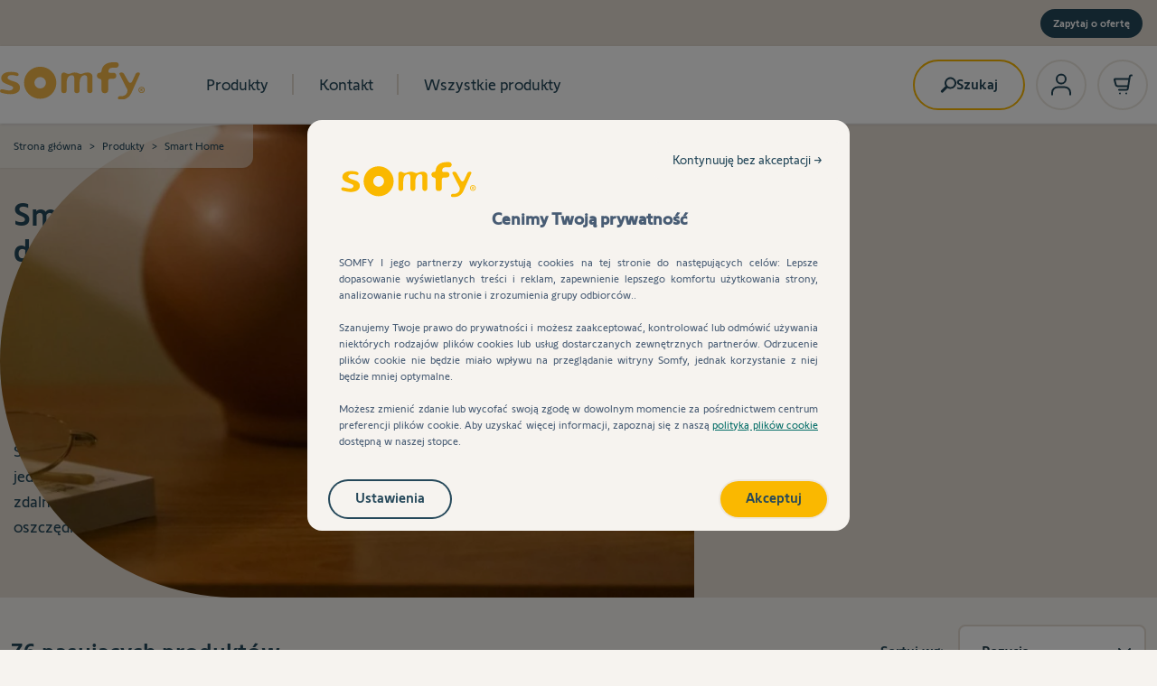

--- FILE ---
content_type: text/html; charset=UTF-8
request_url: https://sklep.somfy.pl/wszystkie-produkty/inteligentny-dom.html?p=2
body_size: 104994
content:
<!doctype html>
<html lang="pl">
<head >
    <meta charset="utf-8"/><script type="text/javascript">(window.NREUM||(NREUM={})).init={privacy:{cookies_enabled:true},ajax:{deny_list:["bam.nr-data.net"]},feature_flags:["soft_nav"],distributed_tracing:{enabled:true}};(window.NREUM||(NREUM={})).loader_config={agentID:"1103473787",accountID:"1369895",trustKey:"1369895",xpid:"VQUBWF5aDRABVFVaDwEBVlAD",licenseKey:"da7ea9cc38",applicationID:"1048806042",browserID:"1103473787"};;/*! For license information please see nr-loader-spa-1.308.0.min.js.LICENSE.txt */
(()=>{var e,t,r={384:(e,t,r)=>{"use strict";r.d(t,{NT:()=>a,US:()=>u,Zm:()=>o,bQ:()=>d,dV:()=>c,pV:()=>l});var n=r(6154),i=r(1863),s=r(1910);const a={beacon:"bam.nr-data.net",errorBeacon:"bam.nr-data.net"};function o(){return n.gm.NREUM||(n.gm.NREUM={}),void 0===n.gm.newrelic&&(n.gm.newrelic=n.gm.NREUM),n.gm.NREUM}function c(){let e=o();return e.o||(e.o={ST:n.gm.setTimeout,SI:n.gm.setImmediate||n.gm.setInterval,CT:n.gm.clearTimeout,XHR:n.gm.XMLHttpRequest,REQ:n.gm.Request,EV:n.gm.Event,PR:n.gm.Promise,MO:n.gm.MutationObserver,FETCH:n.gm.fetch,WS:n.gm.WebSocket},(0,s.i)(...Object.values(e.o))),e}function d(e,t){let r=o();r.initializedAgents??={},t.initializedAt={ms:(0,i.t)(),date:new Date},r.initializedAgents[e]=t}function u(e,t){o()[e]=t}function l(){return function(){let e=o();const t=e.info||{};e.info={beacon:a.beacon,errorBeacon:a.errorBeacon,...t}}(),function(){let e=o();const t=e.init||{};e.init={...t}}(),c(),function(){let e=o();const t=e.loader_config||{};e.loader_config={...t}}(),o()}},782:(e,t,r)=>{"use strict";r.d(t,{T:()=>n});const n=r(860).K7.pageViewTiming},860:(e,t,r)=>{"use strict";r.d(t,{$J:()=>u,K7:()=>c,P3:()=>d,XX:()=>i,Yy:()=>o,df:()=>s,qY:()=>n,v4:()=>a});const n="events",i="jserrors",s="browser/blobs",a="rum",o="browser/logs",c={ajax:"ajax",genericEvents:"generic_events",jserrors:i,logging:"logging",metrics:"metrics",pageAction:"page_action",pageViewEvent:"page_view_event",pageViewTiming:"page_view_timing",sessionReplay:"session_replay",sessionTrace:"session_trace",softNav:"soft_navigations",spa:"spa"},d={[c.pageViewEvent]:1,[c.pageViewTiming]:2,[c.metrics]:3,[c.jserrors]:4,[c.spa]:5,[c.ajax]:6,[c.sessionTrace]:7,[c.softNav]:8,[c.sessionReplay]:9,[c.logging]:10,[c.genericEvents]:11},u={[c.pageViewEvent]:a,[c.pageViewTiming]:n,[c.ajax]:n,[c.spa]:n,[c.softNav]:n,[c.metrics]:i,[c.jserrors]:i,[c.sessionTrace]:s,[c.sessionReplay]:s,[c.logging]:o,[c.genericEvents]:"ins"}},944:(e,t,r)=>{"use strict";r.d(t,{R:()=>i});var n=r(3241);function i(e,t){"function"==typeof console.debug&&(console.debug("New Relic Warning: https://github.com/newrelic/newrelic-browser-agent/blob/main/docs/warning-codes.md#".concat(e),t),(0,n.W)({agentIdentifier:null,drained:null,type:"data",name:"warn",feature:"warn",data:{code:e,secondary:t}}))}},993:(e,t,r)=>{"use strict";r.d(t,{A$:()=>s,ET:()=>a,TZ:()=>o,p_:()=>i});var n=r(860);const i={ERROR:"ERROR",WARN:"WARN",INFO:"INFO",DEBUG:"DEBUG",TRACE:"TRACE"},s={OFF:0,ERROR:1,WARN:2,INFO:3,DEBUG:4,TRACE:5},a="log",o=n.K7.logging},1541:(e,t,r)=>{"use strict";r.d(t,{U:()=>i,f:()=>n});const n={MFE:"MFE",BA:"BA"};function i(e,t){if(2!==t?.harvestEndpointVersion)return{};const r=t.agentRef.runtime.appMetadata.agents[0].entityGuid;return e?{"source.id":e.id,"source.name":e.name,"source.type":e.type,"parent.id":e.parent?.id||r,"parent.type":e.parent?.type||n.BA}:{"entity.guid":r,appId:t.agentRef.info.applicationID}}},1687:(e,t,r)=>{"use strict";r.d(t,{Ak:()=>d,Ze:()=>h,x3:()=>u});var n=r(3241),i=r(7836),s=r(3606),a=r(860),o=r(2646);const c={};function d(e,t){const r={staged:!1,priority:a.P3[t]||0};l(e),c[e].get(t)||c[e].set(t,r)}function u(e,t){e&&c[e]&&(c[e].get(t)&&c[e].delete(t),p(e,t,!1),c[e].size&&f(e))}function l(e){if(!e)throw new Error("agentIdentifier required");c[e]||(c[e]=new Map)}function h(e="",t="feature",r=!1){if(l(e),!e||!c[e].get(t)||r)return p(e,t);c[e].get(t).staged=!0,f(e)}function f(e){const t=Array.from(c[e]);t.every(([e,t])=>t.staged)&&(t.sort((e,t)=>e[1].priority-t[1].priority),t.forEach(([t])=>{c[e].delete(t),p(e,t)}))}function p(e,t,r=!0){const a=e?i.ee.get(e):i.ee,c=s.i.handlers;if(!a.aborted&&a.backlog&&c){if((0,n.W)({agentIdentifier:e,type:"lifecycle",name:"drain",feature:t}),r){const e=a.backlog[t],r=c[t];if(r){for(let t=0;e&&t<e.length;++t)g(e[t],r);Object.entries(r).forEach(([e,t])=>{Object.values(t||{}).forEach(t=>{t[0]?.on&&t[0]?.context()instanceof o.y&&t[0].on(e,t[1])})})}}a.isolatedBacklog||delete c[t],a.backlog[t]=null,a.emit("drain-"+t,[])}}function g(e,t){var r=e[1];Object.values(t[r]||{}).forEach(t=>{var r=e[0];if(t[0]===r){var n=t[1],i=e[3],s=e[2];n.apply(i,s)}})}},1738:(e,t,r)=>{"use strict";r.d(t,{U:()=>f,Y:()=>h});var n=r(3241),i=r(9908),s=r(1863),a=r(944),o=r(5701),c=r(3969),d=r(8362),u=r(860),l=r(4261);function h(e,t,r,s){const h=s||r;!h||h[e]&&h[e]!==d.d.prototype[e]||(h[e]=function(){(0,i.p)(c.xV,["API/"+e+"/called"],void 0,u.K7.metrics,r.ee),(0,n.W)({agentIdentifier:r.agentIdentifier,drained:!!o.B?.[r.agentIdentifier],type:"data",name:"api",feature:l.Pl+e,data:{}});try{return t.apply(this,arguments)}catch(e){(0,a.R)(23,e)}})}function f(e,t,r,n,a){const o=e.info;null===r?delete o.jsAttributes[t]:o.jsAttributes[t]=r,(a||null===r)&&(0,i.p)(l.Pl+n,[(0,s.t)(),t,r],void 0,"session",e.ee)}},1741:(e,t,r)=>{"use strict";r.d(t,{W:()=>s});var n=r(944),i=r(4261);class s{#e(e,...t){if(this[e]!==s.prototype[e])return this[e](...t);(0,n.R)(35,e)}addPageAction(e,t){return this.#e(i.hG,e,t)}register(e){return this.#e(i.eY,e)}recordCustomEvent(e,t){return this.#e(i.fF,e,t)}setPageViewName(e,t){return this.#e(i.Fw,e,t)}setCustomAttribute(e,t,r){return this.#e(i.cD,e,t,r)}noticeError(e,t){return this.#e(i.o5,e,t)}setUserId(e,t=!1){return this.#e(i.Dl,e,t)}setApplicationVersion(e){return this.#e(i.nb,e)}setErrorHandler(e){return this.#e(i.bt,e)}addRelease(e,t){return this.#e(i.k6,e,t)}log(e,t){return this.#e(i.$9,e,t)}start(){return this.#e(i.d3)}finished(e){return this.#e(i.BL,e)}recordReplay(){return this.#e(i.CH)}pauseReplay(){return this.#e(i.Tb)}addToTrace(e){return this.#e(i.U2,e)}setCurrentRouteName(e){return this.#e(i.PA,e)}interaction(e){return this.#e(i.dT,e)}wrapLogger(e,t,r){return this.#e(i.Wb,e,t,r)}measure(e,t){return this.#e(i.V1,e,t)}consent(e){return this.#e(i.Pv,e)}}},1863:(e,t,r)=>{"use strict";function n(){return Math.floor(performance.now())}r.d(t,{t:()=>n})},1910:(e,t,r)=>{"use strict";r.d(t,{i:()=>s});var n=r(944);const i=new Map;function s(...e){return e.every(e=>{if(i.has(e))return i.get(e);const t="function"==typeof e?e.toString():"",r=t.includes("[native code]"),s=t.includes("nrWrapper");return r||s||(0,n.R)(64,e?.name||t),i.set(e,r),r})}},2555:(e,t,r)=>{"use strict";r.d(t,{D:()=>o,f:()=>a});var n=r(384),i=r(8122);const s={beacon:n.NT.beacon,errorBeacon:n.NT.errorBeacon,licenseKey:void 0,applicationID:void 0,sa:void 0,queueTime:void 0,applicationTime:void 0,ttGuid:void 0,user:void 0,account:void 0,product:void 0,extra:void 0,jsAttributes:{},userAttributes:void 0,atts:void 0,transactionName:void 0,tNamePlain:void 0};function a(e){try{return!!e.licenseKey&&!!e.errorBeacon&&!!e.applicationID}catch(e){return!1}}const o=e=>(0,i.a)(e,s)},2614:(e,t,r)=>{"use strict";r.d(t,{BB:()=>a,H3:()=>n,g:()=>d,iL:()=>c,tS:()=>o,uh:()=>i,wk:()=>s});const n="NRBA",i="SESSION",s=144e5,a=18e5,o={STARTED:"session-started",PAUSE:"session-pause",RESET:"session-reset",RESUME:"session-resume",UPDATE:"session-update"},c={SAME_TAB:"same-tab",CROSS_TAB:"cross-tab"},d={OFF:0,FULL:1,ERROR:2}},2646:(e,t,r)=>{"use strict";r.d(t,{y:()=>n});class n{constructor(e){this.contextId=e}}},2843:(e,t,r)=>{"use strict";r.d(t,{G:()=>s,u:()=>i});var n=r(3878);function i(e,t=!1,r,i){(0,n.DD)("visibilitychange",function(){if(t)return void("hidden"===document.visibilityState&&e());e(document.visibilityState)},r,i)}function s(e,t,r){(0,n.sp)("pagehide",e,t,r)}},3241:(e,t,r)=>{"use strict";r.d(t,{W:()=>s});var n=r(6154);const i="newrelic";function s(e={}){try{n.gm.dispatchEvent(new CustomEvent(i,{detail:e}))}catch(e){}}},3304:(e,t,r)=>{"use strict";r.d(t,{A:()=>s});var n=r(7836);const i=()=>{const e=new WeakSet;return(t,r)=>{if("object"==typeof r&&null!==r){if(e.has(r))return;e.add(r)}return r}};function s(e){try{return JSON.stringify(e,i())??""}catch(e){try{n.ee.emit("internal-error",[e])}catch(e){}return""}}},3333:(e,t,r)=>{"use strict";r.d(t,{$v:()=>u,TZ:()=>n,Xh:()=>c,Zp:()=>i,kd:()=>d,mq:()=>o,nf:()=>a,qN:()=>s});const n=r(860).K7.genericEvents,i=["auxclick","click","copy","keydown","paste","scrollend"],s=["focus","blur"],a=4,o=1e3,c=2e3,d=["PageAction","UserAction","BrowserPerformance"],u={RESOURCES:"experimental.resources",REGISTER:"register"}},3434:(e,t,r)=>{"use strict";r.d(t,{Jt:()=>s,YM:()=>d});var n=r(7836),i=r(5607);const s="nr@original:".concat(i.W),a=50;var o=Object.prototype.hasOwnProperty,c=!1;function d(e,t){return e||(e=n.ee),r.inPlace=function(e,t,n,i,s){n||(n="");const a="-"===n.charAt(0);for(let o=0;o<t.length;o++){const c=t[o],d=e[c];l(d)||(e[c]=r(d,a?c+n:n,i,c,s))}},r.flag=s,r;function r(t,r,n,c,d){return l(t)?t:(r||(r=""),nrWrapper[s]=t,function(e,t,r){if(Object.defineProperty&&Object.keys)try{return Object.keys(e).forEach(function(r){Object.defineProperty(t,r,{get:function(){return e[r]},set:function(t){return e[r]=t,t}})}),t}catch(e){u([e],r)}for(var n in e)o.call(e,n)&&(t[n]=e[n])}(t,nrWrapper,e),nrWrapper);function nrWrapper(){var s,o,l,h;let f;try{o=this,s=[...arguments],l="function"==typeof n?n(s,o):n||{}}catch(t){u([t,"",[s,o,c],l],e)}i(r+"start",[s,o,c],l,d);const p=performance.now();let g;try{return h=t.apply(o,s),g=performance.now(),h}catch(e){throw g=performance.now(),i(r+"err",[s,o,e],l,d),f=e,f}finally{const e=g-p,t={start:p,end:g,duration:e,isLongTask:e>=a,methodName:c,thrownError:f};t.isLongTask&&i("long-task",[t,o],l,d),i(r+"end",[s,o,h],l,d)}}}function i(r,n,i,s){if(!c||t){var a=c;c=!0;try{e.emit(r,n,i,t,s)}catch(t){u([t,r,n,i],e)}c=a}}}function u(e,t){t||(t=n.ee);try{t.emit("internal-error",e)}catch(e){}}function l(e){return!(e&&"function"==typeof e&&e.apply&&!e[s])}},3606:(e,t,r)=>{"use strict";r.d(t,{i:()=>s});var n=r(9908);s.on=a;var i=s.handlers={};function s(e,t,r,s){a(s||n.d,i,e,t,r)}function a(e,t,r,i,s){s||(s="feature"),e||(e=n.d);var a=t[s]=t[s]||{};(a[r]=a[r]||[]).push([e,i])}},3738:(e,t,r)=>{"use strict";r.d(t,{He:()=>i,Kp:()=>o,Lc:()=>d,Rz:()=>u,TZ:()=>n,bD:()=>s,d3:()=>a,jx:()=>l,sl:()=>h,uP:()=>c});const n=r(860).K7.sessionTrace,i="bstResource",s="resource",a="-start",o="-end",c="fn"+a,d="fn"+o,u="pushState",l=1e3,h=3e4},3785:(e,t,r)=>{"use strict";r.d(t,{R:()=>c,b:()=>d});var n=r(9908),i=r(1863),s=r(860),a=r(3969),o=r(993);function c(e,t,r={},c=o.p_.INFO,d=!0,u,l=(0,i.t)()){(0,n.p)(a.xV,["API/logging/".concat(c.toLowerCase(),"/called")],void 0,s.K7.metrics,e),(0,n.p)(o.ET,[l,t,r,c,d,u],void 0,s.K7.logging,e)}function d(e){return"string"==typeof e&&Object.values(o.p_).some(t=>t===e.toUpperCase().trim())}},3878:(e,t,r)=>{"use strict";function n(e,t){return{capture:e,passive:!1,signal:t}}function i(e,t,r=!1,i){window.addEventListener(e,t,n(r,i))}function s(e,t,r=!1,i){document.addEventListener(e,t,n(r,i))}r.d(t,{DD:()=>s,jT:()=>n,sp:()=>i})},3962:(e,t,r)=>{"use strict";r.d(t,{AM:()=>a,O2:()=>l,OV:()=>s,Qu:()=>h,TZ:()=>c,ih:()=>f,pP:()=>o,t1:()=>u,tC:()=>i,wD:()=>d});var n=r(860);const i=["click","keydown","submit"],s="popstate",a="api",o="initialPageLoad",c=n.K7.softNav,d=5e3,u=500,l={INITIAL_PAGE_LOAD:"",ROUTE_CHANGE:1,UNSPECIFIED:2},h={INTERACTION:1,AJAX:2,CUSTOM_END:3,CUSTOM_TRACER:4},f={IP:"in progress",PF:"pending finish",FIN:"finished",CAN:"cancelled"}},3969:(e,t,r)=>{"use strict";r.d(t,{TZ:()=>n,XG:()=>o,rs:()=>i,xV:()=>a,z_:()=>s});const n=r(860).K7.metrics,i="sm",s="cm",a="storeSupportabilityMetrics",o="storeEventMetrics"},4234:(e,t,r)=>{"use strict";r.d(t,{W:()=>s});var n=r(7836),i=r(1687);class s{constructor(e,t){this.agentIdentifier=e,this.ee=n.ee.get(e),this.featureName=t,this.blocked=!1}deregisterDrain(){(0,i.x3)(this.agentIdentifier,this.featureName)}}},4261:(e,t,r)=>{"use strict";r.d(t,{$9:()=>u,BL:()=>c,CH:()=>p,Dl:()=>R,Fw:()=>w,PA:()=>v,Pl:()=>n,Pv:()=>A,Tb:()=>h,U2:()=>a,V1:()=>E,Wb:()=>T,bt:()=>y,cD:()=>b,d3:()=>x,dT:()=>d,eY:()=>g,fF:()=>f,hG:()=>s,hw:()=>i,k6:()=>o,nb:()=>m,o5:()=>l});const n="api-",i=n+"ixn-",s="addPageAction",a="addToTrace",o="addRelease",c="finished",d="interaction",u="log",l="noticeError",h="pauseReplay",f="recordCustomEvent",p="recordReplay",g="register",m="setApplicationVersion",v="setCurrentRouteName",b="setCustomAttribute",y="setErrorHandler",w="setPageViewName",R="setUserId",x="start",T="wrapLogger",E="measure",A="consent"},5205:(e,t,r)=>{"use strict";r.d(t,{j:()=>S});var n=r(384),i=r(1741);var s=r(2555),a=r(3333);const o=e=>{if(!e||"string"!=typeof e)return!1;try{document.createDocumentFragment().querySelector(e)}catch{return!1}return!0};var c=r(2614),d=r(944),u=r(8122);const l="[data-nr-mask]",h=e=>(0,u.a)(e,(()=>{const e={feature_flags:[],experimental:{allow_registered_children:!1,resources:!1},mask_selector:"*",block_selector:"[data-nr-block]",mask_input_options:{color:!1,date:!1,"datetime-local":!1,email:!1,month:!1,number:!1,range:!1,search:!1,tel:!1,text:!1,time:!1,url:!1,week:!1,textarea:!1,select:!1,password:!0}};return{ajax:{deny_list:void 0,block_internal:!0,enabled:!0,autoStart:!0},api:{get allow_registered_children(){return e.feature_flags.includes(a.$v.REGISTER)||e.experimental.allow_registered_children},set allow_registered_children(t){e.experimental.allow_registered_children=t},duplicate_registered_data:!1},browser_consent_mode:{enabled:!1},distributed_tracing:{enabled:void 0,exclude_newrelic_header:void 0,cors_use_newrelic_header:void 0,cors_use_tracecontext_headers:void 0,allowed_origins:void 0},get feature_flags(){return e.feature_flags},set feature_flags(t){e.feature_flags=t},generic_events:{enabled:!0,autoStart:!0},harvest:{interval:30},jserrors:{enabled:!0,autoStart:!0},logging:{enabled:!0,autoStart:!0},metrics:{enabled:!0,autoStart:!0},obfuscate:void 0,page_action:{enabled:!0},page_view_event:{enabled:!0,autoStart:!0},page_view_timing:{enabled:!0,autoStart:!0},performance:{capture_marks:!1,capture_measures:!1,capture_detail:!0,resources:{get enabled(){return e.feature_flags.includes(a.$v.RESOURCES)||e.experimental.resources},set enabled(t){e.experimental.resources=t},asset_types:[],first_party_domains:[],ignore_newrelic:!0}},privacy:{cookies_enabled:!0},proxy:{assets:void 0,beacon:void 0},session:{expiresMs:c.wk,inactiveMs:c.BB},session_replay:{autoStart:!0,enabled:!1,preload:!1,sampling_rate:10,error_sampling_rate:100,collect_fonts:!1,inline_images:!1,fix_stylesheets:!0,mask_all_inputs:!0,get mask_text_selector(){return e.mask_selector},set mask_text_selector(t){o(t)?e.mask_selector="".concat(t,",").concat(l):""===t||null===t?e.mask_selector=l:(0,d.R)(5,t)},get block_class(){return"nr-block"},get ignore_class(){return"nr-ignore"},get mask_text_class(){return"nr-mask"},get block_selector(){return e.block_selector},set block_selector(t){o(t)?e.block_selector+=",".concat(t):""!==t&&(0,d.R)(6,t)},get mask_input_options(){return e.mask_input_options},set mask_input_options(t){t&&"object"==typeof t?e.mask_input_options={...t,password:!0}:(0,d.R)(7,t)}},session_trace:{enabled:!0,autoStart:!0},soft_navigations:{enabled:!0,autoStart:!0},spa:{enabled:!0,autoStart:!0},ssl:void 0,user_actions:{enabled:!0,elementAttributes:["id","className","tagName","type"]}}})());var f=r(6154),p=r(9324);let g=0;const m={buildEnv:p.F3,distMethod:p.Xs,version:p.xv,originTime:f.WN},v={consented:!1},b={appMetadata:{},get consented(){return this.session?.state?.consent||v.consented},set consented(e){v.consented=e},customTransaction:void 0,denyList:void 0,disabled:!1,harvester:void 0,isolatedBacklog:!1,isRecording:!1,loaderType:void 0,maxBytes:3e4,obfuscator:void 0,onerror:void 0,ptid:void 0,releaseIds:{},session:void 0,timeKeeper:void 0,registeredEntities:[],jsAttributesMetadata:{bytes:0},get harvestCount(){return++g}},y=e=>{const t=(0,u.a)(e,b),r=Object.keys(m).reduce((e,t)=>(e[t]={value:m[t],writable:!1,configurable:!0,enumerable:!0},e),{});return Object.defineProperties(t,r)};var w=r(5701);const R=e=>{const t=e.startsWith("http");e+="/",r.p=t?e:"https://"+e};var x=r(7836),T=r(3241);const E={accountID:void 0,trustKey:void 0,agentID:void 0,licenseKey:void 0,applicationID:void 0,xpid:void 0},A=e=>(0,u.a)(e,E),_=new Set;function S(e,t={},r,a){let{init:o,info:c,loader_config:d,runtime:u={},exposed:l=!0}=t;if(!c){const e=(0,n.pV)();o=e.init,c=e.info,d=e.loader_config}e.init=h(o||{}),e.loader_config=A(d||{}),c.jsAttributes??={},f.bv&&(c.jsAttributes.isWorker=!0),e.info=(0,s.D)(c);const p=e.init,g=[c.beacon,c.errorBeacon];_.has(e.agentIdentifier)||(p.proxy.assets&&(R(p.proxy.assets),g.push(p.proxy.assets)),p.proxy.beacon&&g.push(p.proxy.beacon),e.beacons=[...g],function(e){const t=(0,n.pV)();Object.getOwnPropertyNames(i.W.prototype).forEach(r=>{const n=i.W.prototype[r];if("function"!=typeof n||"constructor"===n)return;let s=t[r];e[r]&&!1!==e.exposed&&"micro-agent"!==e.runtime?.loaderType&&(t[r]=(...t)=>{const n=e[r](...t);return s?s(...t):n})})}(e),(0,n.US)("activatedFeatures",w.B)),u.denyList=[...p.ajax.deny_list||[],...p.ajax.block_internal?g:[]],u.ptid=e.agentIdentifier,u.loaderType=r,e.runtime=y(u),_.has(e.agentIdentifier)||(e.ee=x.ee.get(e.agentIdentifier),e.exposed=l,(0,T.W)({agentIdentifier:e.agentIdentifier,drained:!!w.B?.[e.agentIdentifier],type:"lifecycle",name:"initialize",feature:void 0,data:e.config})),_.add(e.agentIdentifier)}},5270:(e,t,r)=>{"use strict";r.d(t,{Aw:()=>a,SR:()=>s,rF:()=>o});var n=r(384),i=r(7767);function s(e){return!!(0,n.dV)().o.MO&&(0,i.V)(e)&&!0===e?.session_trace.enabled}function a(e){return!0===e?.session_replay.preload&&s(e)}function o(e,t){try{if("string"==typeof t?.type){if("password"===t.type.toLowerCase())return"*".repeat(e?.length||0);if(void 0!==t?.dataset?.nrUnmask||t?.classList?.contains("nr-unmask"))return e}}catch(e){}return"string"==typeof e?e.replace(/[\S]/g,"*"):"*".repeat(e?.length||0)}},5289:(e,t,r)=>{"use strict";r.d(t,{GG:()=>a,Qr:()=>c,sB:()=>o});var n=r(3878),i=r(6389);function s(){return"undefined"==typeof document||"complete"===document.readyState}function a(e,t){if(s())return e();const r=(0,i.J)(e),a=setInterval(()=>{s()&&(clearInterval(a),r())},500);(0,n.sp)("load",r,t)}function o(e){if(s())return e();(0,n.DD)("DOMContentLoaded",e)}function c(e){if(s())return e();(0,n.sp)("popstate",e)}},5607:(e,t,r)=>{"use strict";r.d(t,{W:()=>n});const n=(0,r(9566).bz)()},5701:(e,t,r)=>{"use strict";r.d(t,{B:()=>s,t:()=>a});var n=r(3241);const i=new Set,s={};function a(e,t){const r=t.agentIdentifier;s[r]??={},e&&"object"==typeof e&&(i.has(r)||(t.ee.emit("rumresp",[e]),s[r]=e,i.add(r),(0,n.W)({agentIdentifier:r,loaded:!0,drained:!0,type:"lifecycle",name:"load",feature:void 0,data:e})))}},6154:(e,t,r)=>{"use strict";r.d(t,{OF:()=>d,RI:()=>i,WN:()=>h,bv:()=>s,eN:()=>f,gm:()=>a,lR:()=>l,m:()=>c,mw:()=>o,sb:()=>u});var n=r(1863);const i="undefined"!=typeof window&&!!window.document,s="undefined"!=typeof WorkerGlobalScope&&("undefined"!=typeof self&&self instanceof WorkerGlobalScope&&self.navigator instanceof WorkerNavigator||"undefined"!=typeof globalThis&&globalThis instanceof WorkerGlobalScope&&globalThis.navigator instanceof WorkerNavigator),a=i?window:"undefined"!=typeof WorkerGlobalScope&&("undefined"!=typeof self&&self instanceof WorkerGlobalScope&&self||"undefined"!=typeof globalThis&&globalThis instanceof WorkerGlobalScope&&globalThis),o=Boolean("hidden"===a?.document?.visibilityState),c=""+a?.location,d=/iPad|iPhone|iPod/.test(a.navigator?.userAgent),u=d&&"undefined"==typeof SharedWorker,l=(()=>{const e=a.navigator?.userAgent?.match(/Firefox[/\s](\d+\.\d+)/);return Array.isArray(e)&&e.length>=2?+e[1]:0})(),h=Date.now()-(0,n.t)(),f=()=>"undefined"!=typeof PerformanceNavigationTiming&&a?.performance?.getEntriesByType("navigation")?.[0]?.responseStart},6344:(e,t,r)=>{"use strict";r.d(t,{BB:()=>u,Qb:()=>l,TZ:()=>i,Ug:()=>a,Vh:()=>s,_s:()=>o,bc:()=>d,yP:()=>c});var n=r(2614);const i=r(860).K7.sessionReplay,s="errorDuringReplay",a=.12,o={DomContentLoaded:0,Load:1,FullSnapshot:2,IncrementalSnapshot:3,Meta:4,Custom:5},c={[n.g.ERROR]:15e3,[n.g.FULL]:3e5,[n.g.OFF]:0},d={RESET:{message:"Session was reset",sm:"Reset"},IMPORT:{message:"Recorder failed to import",sm:"Import"},TOO_MANY:{message:"429: Too Many Requests",sm:"Too-Many"},TOO_BIG:{message:"Payload was too large",sm:"Too-Big"},CROSS_TAB:{message:"Session Entity was set to OFF on another tab",sm:"Cross-Tab"},ENTITLEMENTS:{message:"Session Replay is not allowed and will not be started",sm:"Entitlement"}},u=5e3,l={API:"api",RESUME:"resume",SWITCH_TO_FULL:"switchToFull",INITIALIZE:"initialize",PRELOAD:"preload"}},6389:(e,t,r)=>{"use strict";function n(e,t=500,r={}){const n=r?.leading||!1;let i;return(...r)=>{n&&void 0===i&&(e.apply(this,r),i=setTimeout(()=>{i=clearTimeout(i)},t)),n||(clearTimeout(i),i=setTimeout(()=>{e.apply(this,r)},t))}}function i(e){let t=!1;return(...r)=>{t||(t=!0,e.apply(this,r))}}r.d(t,{J:()=>i,s:()=>n})},6630:(e,t,r)=>{"use strict";r.d(t,{T:()=>n});const n=r(860).K7.pageViewEvent},6774:(e,t,r)=>{"use strict";r.d(t,{T:()=>n});const n=r(860).K7.jserrors},7295:(e,t,r)=>{"use strict";r.d(t,{Xv:()=>a,gX:()=>i,iW:()=>s});var n=[];function i(e){if(!e||s(e))return!1;if(0===n.length)return!0;if("*"===n[0].hostname)return!1;for(var t=0;t<n.length;t++){var r=n[t];if(r.hostname.test(e.hostname)&&r.pathname.test(e.pathname))return!1}return!0}function s(e){return void 0===e.hostname}function a(e){if(n=[],e&&e.length)for(var t=0;t<e.length;t++){let r=e[t];if(!r)continue;if("*"===r)return void(n=[{hostname:"*"}]);0===r.indexOf("http://")?r=r.substring(7):0===r.indexOf("https://")&&(r=r.substring(8));const i=r.indexOf("/");let s,a;i>0?(s=r.substring(0,i),a=r.substring(i)):(s=r,a="*");let[c]=s.split(":");n.push({hostname:o(c),pathname:o(a,!0)})}}function o(e,t=!1){const r=e.replace(/[.+?^${}()|[\]\\]/g,e=>"\\"+e).replace(/\*/g,".*?");return new RegExp((t?"^":"")+r+"$")}},7485:(e,t,r)=>{"use strict";r.d(t,{D:()=>i});var n=r(6154);function i(e){if(0===(e||"").indexOf("data:"))return{protocol:"data"};try{const t=new URL(e,location.href),r={port:t.port,hostname:t.hostname,pathname:t.pathname,search:t.search,protocol:t.protocol.slice(0,t.protocol.indexOf(":")),sameOrigin:t.protocol===n.gm?.location?.protocol&&t.host===n.gm?.location?.host};return r.port&&""!==r.port||("http:"===t.protocol&&(r.port="80"),"https:"===t.protocol&&(r.port="443")),r.pathname&&""!==r.pathname?r.pathname.startsWith("/")||(r.pathname="/".concat(r.pathname)):r.pathname="/",r}catch(e){return{}}}},7699:(e,t,r)=>{"use strict";r.d(t,{It:()=>s,KC:()=>o,No:()=>i,qh:()=>a});var n=r(860);const i=16e3,s=1e6,a="SESSION_ERROR",o={[n.K7.logging]:!0,[n.K7.genericEvents]:!1,[n.K7.jserrors]:!1,[n.K7.ajax]:!1}},7767:(e,t,r)=>{"use strict";r.d(t,{V:()=>i});var n=r(6154);const i=e=>n.RI&&!0===e?.privacy.cookies_enabled},7836:(e,t,r)=>{"use strict";r.d(t,{P:()=>o,ee:()=>c});var n=r(384),i=r(8990),s=r(2646),a=r(5607);const o="nr@context:".concat(a.W),c=function e(t,r){var n={},a={},u={},l=!1;try{l=16===r.length&&d.initializedAgents?.[r]?.runtime.isolatedBacklog}catch(e){}var h={on:p,addEventListener:p,removeEventListener:function(e,t){var r=n[e];if(!r)return;for(var i=0;i<r.length;i++)r[i]===t&&r.splice(i,1)},emit:function(e,r,n,i,s){!1!==s&&(s=!0);if(c.aborted&&!i)return;t&&s&&t.emit(e,r,n);var o=f(n);g(e).forEach(e=>{e.apply(o,r)});var d=v()[a[e]];d&&d.push([h,e,r,o]);return o},get:m,listeners:g,context:f,buffer:function(e,t){const r=v();if(t=t||"feature",h.aborted)return;Object.entries(e||{}).forEach(([e,n])=>{a[n]=t,t in r||(r[t]=[])})},abort:function(){h._aborted=!0,Object.keys(h.backlog).forEach(e=>{delete h.backlog[e]})},isBuffering:function(e){return!!v()[a[e]]},debugId:r,backlog:l?{}:t&&"object"==typeof t.backlog?t.backlog:{},isolatedBacklog:l};return Object.defineProperty(h,"aborted",{get:()=>{let e=h._aborted||!1;return e||(t&&(e=t.aborted),e)}}),h;function f(e){return e&&e instanceof s.y?e:e?(0,i.I)(e,o,()=>new s.y(o)):new s.y(o)}function p(e,t){n[e]=g(e).concat(t)}function g(e){return n[e]||[]}function m(t){return u[t]=u[t]||e(h,t)}function v(){return h.backlog}}(void 0,"globalEE"),d=(0,n.Zm)();d.ee||(d.ee=c)},8122:(e,t,r)=>{"use strict";r.d(t,{a:()=>i});var n=r(944);function i(e,t){try{if(!e||"object"!=typeof e)return(0,n.R)(3);if(!t||"object"!=typeof t)return(0,n.R)(4);const r=Object.create(Object.getPrototypeOf(t),Object.getOwnPropertyDescriptors(t)),s=0===Object.keys(r).length?e:r;for(let a in s)if(void 0!==e[a])try{if(null===e[a]){r[a]=null;continue}Array.isArray(e[a])&&Array.isArray(t[a])?r[a]=Array.from(new Set([...e[a],...t[a]])):"object"==typeof e[a]&&"object"==typeof t[a]?r[a]=i(e[a],t[a]):r[a]=e[a]}catch(e){r[a]||(0,n.R)(1,e)}return r}catch(e){(0,n.R)(2,e)}}},8139:(e,t,r)=>{"use strict";r.d(t,{u:()=>h});var n=r(7836),i=r(3434),s=r(8990),a=r(6154);const o={},c=a.gm.XMLHttpRequest,d="addEventListener",u="removeEventListener",l="nr@wrapped:".concat(n.P);function h(e){var t=function(e){return(e||n.ee).get("events")}(e);if(o[t.debugId]++)return t;o[t.debugId]=1;var r=(0,i.YM)(t,!0);function h(e){r.inPlace(e,[d,u],"-",p)}function p(e,t){return e[1]}return"getPrototypeOf"in Object&&(a.RI&&f(document,h),c&&f(c.prototype,h),f(a.gm,h)),t.on(d+"-start",function(e,t){var n=e[1];if(null!==n&&("function"==typeof n||"object"==typeof n)&&"newrelic"!==e[0]){var i=(0,s.I)(n,l,function(){var e={object:function(){if("function"!=typeof n.handleEvent)return;return n.handleEvent.apply(n,arguments)},function:n}[typeof n];return e?r(e,"fn-",null,e.name||"anonymous"):n});this.wrapped=e[1]=i}}),t.on(u+"-start",function(e){e[1]=this.wrapped||e[1]}),t}function f(e,t,...r){let n=e;for(;"object"==typeof n&&!Object.prototype.hasOwnProperty.call(n,d);)n=Object.getPrototypeOf(n);n&&t(n,...r)}},8362:(e,t,r)=>{"use strict";r.d(t,{d:()=>s});var n=r(9566),i=r(1741);class s extends i.W{agentIdentifier=(0,n.LA)(16)}},8374:(e,t,r)=>{r.nc=(()=>{try{return document?.currentScript?.nonce}catch(e){}return""})()},8990:(e,t,r)=>{"use strict";r.d(t,{I:()=>i});var n=Object.prototype.hasOwnProperty;function i(e,t,r){if(n.call(e,t))return e[t];var i=r();if(Object.defineProperty&&Object.keys)try{return Object.defineProperty(e,t,{value:i,writable:!0,enumerable:!1}),i}catch(e){}return e[t]=i,i}},9119:(e,t,r)=>{"use strict";r.d(t,{L:()=>s});var n=/([^?#]*)[^#]*(#[^?]*|$).*/,i=/([^?#]*)().*/;function s(e,t){return e?e.replace(t?n:i,"$1$2"):e}},9300:(e,t,r)=>{"use strict";r.d(t,{T:()=>n});const n=r(860).K7.ajax},9324:(e,t,r)=>{"use strict";r.d(t,{AJ:()=>a,F3:()=>i,Xs:()=>s,Yq:()=>o,xv:()=>n});const n="1.308.0",i="PROD",s="CDN",a="@newrelic/rrweb",o="1.0.1"},9566:(e,t,r)=>{"use strict";r.d(t,{LA:()=>o,ZF:()=>c,bz:()=>a,el:()=>d});var n=r(6154);const i="xxxxxxxx-xxxx-4xxx-yxxx-xxxxxxxxxxxx";function s(e,t){return e?15&e[t]:16*Math.random()|0}function a(){const e=n.gm?.crypto||n.gm?.msCrypto;let t,r=0;return e&&e.getRandomValues&&(t=e.getRandomValues(new Uint8Array(30))),i.split("").map(e=>"x"===e?s(t,r++).toString(16):"y"===e?(3&s()|8).toString(16):e).join("")}function o(e){const t=n.gm?.crypto||n.gm?.msCrypto;let r,i=0;t&&t.getRandomValues&&(r=t.getRandomValues(new Uint8Array(e)));const a=[];for(var o=0;o<e;o++)a.push(s(r,i++).toString(16));return a.join("")}function c(){return o(16)}function d(){return o(32)}},9908:(e,t,r)=>{"use strict";r.d(t,{d:()=>n,p:()=>i});var n=r(7836).ee.get("handle");function i(e,t,r,i,s){s?(s.buffer([e],i),s.emit(e,t,r)):(n.buffer([e],i),n.emit(e,t,r))}}},n={};function i(e){var t=n[e];if(void 0!==t)return t.exports;var s=n[e]={exports:{}};return r[e](s,s.exports,i),s.exports}i.m=r,i.d=(e,t)=>{for(var r in t)i.o(t,r)&&!i.o(e,r)&&Object.defineProperty(e,r,{enumerable:!0,get:t[r]})},i.f={},i.e=e=>Promise.all(Object.keys(i.f).reduce((t,r)=>(i.f[r](e,t),t),[])),i.u=e=>({212:"nr-spa-compressor",249:"nr-spa-recorder",478:"nr-spa"}[e]+"-1.308.0.min.js"),i.o=(e,t)=>Object.prototype.hasOwnProperty.call(e,t),e={},t="NRBA-1.308.0.PROD:",i.l=(r,n,s,a)=>{if(e[r])e[r].push(n);else{var o,c;if(void 0!==s)for(var d=document.getElementsByTagName("script"),u=0;u<d.length;u++){var l=d[u];if(l.getAttribute("src")==r||l.getAttribute("data-webpack")==t+s){o=l;break}}if(!o){c=!0;var h={478:"sha512-RSfSVnmHk59T/uIPbdSE0LPeqcEdF4/+XhfJdBuccH5rYMOEZDhFdtnh6X6nJk7hGpzHd9Ujhsy7lZEz/ORYCQ==",249:"sha512-ehJXhmntm85NSqW4MkhfQqmeKFulra3klDyY0OPDUE+sQ3GokHlPh1pmAzuNy//3j4ac6lzIbmXLvGQBMYmrkg==",212:"sha512-B9h4CR46ndKRgMBcK+j67uSR2RCnJfGefU+A7FrgR/k42ovXy5x/MAVFiSvFxuVeEk/pNLgvYGMp1cBSK/G6Fg=="};(o=document.createElement("script")).charset="utf-8",i.nc&&o.setAttribute("nonce",i.nc),o.setAttribute("data-webpack",t+s),o.src=r,0!==o.src.indexOf(window.location.origin+"/")&&(o.crossOrigin="anonymous"),h[a]&&(o.integrity=h[a])}e[r]=[n];var f=(t,n)=>{o.onerror=o.onload=null,clearTimeout(p);var i=e[r];if(delete e[r],o.parentNode&&o.parentNode.removeChild(o),i&&i.forEach(e=>e(n)),t)return t(n)},p=setTimeout(f.bind(null,void 0,{type:"timeout",target:o}),12e4);o.onerror=f.bind(null,o.onerror),o.onload=f.bind(null,o.onload),c&&document.head.appendChild(o)}},i.r=e=>{"undefined"!=typeof Symbol&&Symbol.toStringTag&&Object.defineProperty(e,Symbol.toStringTag,{value:"Module"}),Object.defineProperty(e,"__esModule",{value:!0})},i.p="https://js-agent.newrelic.com/",(()=>{var e={38:0,788:0};i.f.j=(t,r)=>{var n=i.o(e,t)?e[t]:void 0;if(0!==n)if(n)r.push(n[2]);else{var s=new Promise((r,i)=>n=e[t]=[r,i]);r.push(n[2]=s);var a=i.p+i.u(t),o=new Error;i.l(a,r=>{if(i.o(e,t)&&(0!==(n=e[t])&&(e[t]=void 0),n)){var s=r&&("load"===r.type?"missing":r.type),a=r&&r.target&&r.target.src;o.message="Loading chunk "+t+" failed: ("+s+": "+a+")",o.name="ChunkLoadError",o.type=s,o.request=a,n[1](o)}},"chunk-"+t,t)}};var t=(t,r)=>{var n,s,[a,o,c]=r,d=0;if(a.some(t=>0!==e[t])){for(n in o)i.o(o,n)&&(i.m[n]=o[n]);if(c)c(i)}for(t&&t(r);d<a.length;d++)s=a[d],i.o(e,s)&&e[s]&&e[s][0](),e[s]=0},r=self["webpackChunk:NRBA-1.308.0.PROD"]=self["webpackChunk:NRBA-1.308.0.PROD"]||[];r.forEach(t.bind(null,0)),r.push=t.bind(null,r.push.bind(r))})(),(()=>{"use strict";i(8374);var e=i(8362),t=i(860);const r=Object.values(t.K7);var n=i(5205);var s=i(9908),a=i(1863),o=i(4261),c=i(1738);var d=i(1687),u=i(4234),l=i(5289),h=i(6154),f=i(944),p=i(5270),g=i(7767),m=i(6389),v=i(7699);class b extends u.W{constructor(e,t){super(e.agentIdentifier,t),this.agentRef=e,this.abortHandler=void 0,this.featAggregate=void 0,this.loadedSuccessfully=void 0,this.onAggregateImported=new Promise(e=>{this.loadedSuccessfully=e}),this.deferred=Promise.resolve(),!1===e.init[this.featureName].autoStart?this.deferred=new Promise((t,r)=>{this.ee.on("manual-start-all",(0,m.J)(()=>{(0,d.Ak)(e.agentIdentifier,this.featureName),t()}))}):(0,d.Ak)(e.agentIdentifier,t)}importAggregator(e,t,r={}){if(this.featAggregate)return;const n=async()=>{let n;await this.deferred;try{if((0,g.V)(e.init)){const{setupAgentSession:t}=await i.e(478).then(i.bind(i,8766));n=t(e)}}catch(e){(0,f.R)(20,e),this.ee.emit("internal-error",[e]),(0,s.p)(v.qh,[e],void 0,this.featureName,this.ee)}try{if(!this.#t(this.featureName,n,e.init))return(0,d.Ze)(this.agentIdentifier,this.featureName),void this.loadedSuccessfully(!1);const{Aggregate:i}=await t();this.featAggregate=new i(e,r),e.runtime.harvester.initializedAggregates.push(this.featAggregate),this.loadedSuccessfully(!0)}catch(e){(0,f.R)(34,e),this.abortHandler?.(),(0,d.Ze)(this.agentIdentifier,this.featureName,!0),this.loadedSuccessfully(!1),this.ee&&this.ee.abort()}};h.RI?(0,l.GG)(()=>n(),!0):n()}#t(e,r,n){if(this.blocked)return!1;switch(e){case t.K7.sessionReplay:return(0,p.SR)(n)&&!!r;case t.K7.sessionTrace:return!!r;default:return!0}}}var y=i(6630),w=i(2614),R=i(3241);class x extends b{static featureName=y.T;constructor(e){var t;super(e,y.T),this.setupInspectionEvents(e.agentIdentifier),t=e,(0,c.Y)(o.Fw,function(e,r){"string"==typeof e&&("/"!==e.charAt(0)&&(e="/"+e),t.runtime.customTransaction=(r||"http://custom.transaction")+e,(0,s.p)(o.Pl+o.Fw,[(0,a.t)()],void 0,void 0,t.ee))},t),this.importAggregator(e,()=>i.e(478).then(i.bind(i,2467)))}setupInspectionEvents(e){const t=(t,r)=>{t&&(0,R.W)({agentIdentifier:e,timeStamp:t.timeStamp,loaded:"complete"===t.target.readyState,type:"window",name:r,data:t.target.location+""})};(0,l.sB)(e=>{t(e,"DOMContentLoaded")}),(0,l.GG)(e=>{t(e,"load")}),(0,l.Qr)(e=>{t(e,"navigate")}),this.ee.on(w.tS.UPDATE,(t,r)=>{(0,R.W)({agentIdentifier:e,type:"lifecycle",name:"session",data:r})})}}var T=i(384);class E extends e.d{constructor(e){var t;(super(),h.gm)?(this.features={},(0,T.bQ)(this.agentIdentifier,this),this.desiredFeatures=new Set(e.features||[]),this.desiredFeatures.add(x),(0,n.j)(this,e,e.loaderType||"agent"),t=this,(0,c.Y)(o.cD,function(e,r,n=!1){if("string"==typeof e){if(["string","number","boolean"].includes(typeof r)||null===r)return(0,c.U)(t,e,r,o.cD,n);(0,f.R)(40,typeof r)}else(0,f.R)(39,typeof e)},t),function(e){(0,c.Y)(o.Dl,function(t,r=!1){if("string"!=typeof t&&null!==t)return void(0,f.R)(41,typeof t);const n=e.info.jsAttributes["enduser.id"];r&&null!=n&&n!==t?(0,s.p)(o.Pl+"setUserIdAndResetSession",[t],void 0,"session",e.ee):(0,c.U)(e,"enduser.id",t,o.Dl,!0)},e)}(this),function(e){(0,c.Y)(o.nb,function(t){if("string"==typeof t||null===t)return(0,c.U)(e,"application.version",t,o.nb,!1);(0,f.R)(42,typeof t)},e)}(this),function(e){(0,c.Y)(o.d3,function(){e.ee.emit("manual-start-all")},e)}(this),function(e){(0,c.Y)(o.Pv,function(t=!0){if("boolean"==typeof t){if((0,s.p)(o.Pl+o.Pv,[t],void 0,"session",e.ee),e.runtime.consented=t,t){const t=e.features.page_view_event;t.onAggregateImported.then(e=>{const r=t.featAggregate;e&&!r.sentRum&&r.sendRum()})}}else(0,f.R)(65,typeof t)},e)}(this),this.run()):(0,f.R)(21)}get config(){return{info:this.info,init:this.init,loader_config:this.loader_config,runtime:this.runtime}}get api(){return this}run(){try{const e=function(e){const t={};return r.forEach(r=>{t[r]=!!e[r]?.enabled}),t}(this.init),n=[...this.desiredFeatures];n.sort((e,r)=>t.P3[e.featureName]-t.P3[r.featureName]),n.forEach(r=>{if(!e[r.featureName]&&r.featureName!==t.K7.pageViewEvent)return;if(r.featureName===t.K7.spa)return void(0,f.R)(67);const n=function(e){switch(e){case t.K7.ajax:return[t.K7.jserrors];case t.K7.sessionTrace:return[t.K7.ajax,t.K7.pageViewEvent];case t.K7.sessionReplay:return[t.K7.sessionTrace];case t.K7.pageViewTiming:return[t.K7.pageViewEvent];default:return[]}}(r.featureName).filter(e=>!(e in this.features));n.length>0&&(0,f.R)(36,{targetFeature:r.featureName,missingDependencies:n}),this.features[r.featureName]=new r(this)})}catch(e){(0,f.R)(22,e);for(const e in this.features)this.features[e].abortHandler?.();const t=(0,T.Zm)();delete t.initializedAgents[this.agentIdentifier]?.features,delete this.sharedAggregator;return t.ee.get(this.agentIdentifier).abort(),!1}}}var A=i(2843),_=i(782);class S extends b{static featureName=_.T;constructor(e){super(e,_.T),h.RI&&((0,A.u)(()=>(0,s.p)("docHidden",[(0,a.t)()],void 0,_.T,this.ee),!0),(0,A.G)(()=>(0,s.p)("winPagehide",[(0,a.t)()],void 0,_.T,this.ee)),this.importAggregator(e,()=>i.e(478).then(i.bind(i,9917))))}}var O=i(3969);class I extends b{static featureName=O.TZ;constructor(e){super(e,O.TZ),h.RI&&document.addEventListener("securitypolicyviolation",e=>{(0,s.p)(O.xV,["Generic/CSPViolation/Detected"],void 0,this.featureName,this.ee)}),this.importAggregator(e,()=>i.e(478).then(i.bind(i,6555)))}}var N=i(6774),P=i(3878),k=i(3304);class D{constructor(e,t,r,n,i){this.name="UncaughtError",this.message="string"==typeof e?e:(0,k.A)(e),this.sourceURL=t,this.line=r,this.column=n,this.__newrelic=i}}function C(e){return M(e)?e:new D(void 0!==e?.message?e.message:e,e?.filename||e?.sourceURL,e?.lineno||e?.line,e?.colno||e?.col,e?.__newrelic,e?.cause)}function j(e){const t="Unhandled Promise Rejection: ";if(!e?.reason)return;if(M(e.reason)){try{e.reason.message.startsWith(t)||(e.reason.message=t+e.reason.message)}catch(e){}return C(e.reason)}const r=C(e.reason);return(r.message||"").startsWith(t)||(r.message=t+r.message),r}function L(e){if(e.error instanceof SyntaxError&&!/:\d+$/.test(e.error.stack?.trim())){const t=new D(e.message,e.filename,e.lineno,e.colno,e.error.__newrelic,e.cause);return t.name=SyntaxError.name,t}return M(e.error)?e.error:C(e)}function M(e){return e instanceof Error&&!!e.stack}function H(e,r,n,i,o=(0,a.t)()){"string"==typeof e&&(e=new Error(e)),(0,s.p)("err",[e,o,!1,r,n.runtime.isRecording,void 0,i],void 0,t.K7.jserrors,n.ee),(0,s.p)("uaErr",[],void 0,t.K7.genericEvents,n.ee)}var B=i(1541),K=i(993),W=i(3785);function U(e,{customAttributes:t={},level:r=K.p_.INFO}={},n,i,s=(0,a.t)()){(0,W.R)(n.ee,e,t,r,!1,i,s)}function F(e,r,n,i,c=(0,a.t)()){(0,s.p)(o.Pl+o.hG,[c,e,r,i],void 0,t.K7.genericEvents,n.ee)}function V(e,r,n,i,c=(0,a.t)()){const{start:d,end:u,customAttributes:l}=r||{},h={customAttributes:l||{}};if("object"!=typeof h.customAttributes||"string"!=typeof e||0===e.length)return void(0,f.R)(57);const p=(e,t)=>null==e?t:"number"==typeof e?e:e instanceof PerformanceMark?e.startTime:Number.NaN;if(h.start=p(d,0),h.end=p(u,c),Number.isNaN(h.start)||Number.isNaN(h.end))(0,f.R)(57);else{if(h.duration=h.end-h.start,!(h.duration<0))return(0,s.p)(o.Pl+o.V1,[h,e,i],void 0,t.K7.genericEvents,n.ee),h;(0,f.R)(58)}}function G(e,r={},n,i,c=(0,a.t)()){(0,s.p)(o.Pl+o.fF,[c,e,r,i],void 0,t.K7.genericEvents,n.ee)}function z(e){(0,c.Y)(o.eY,function(t){return Y(e,t)},e)}function Y(e,r,n){(0,f.R)(54,"newrelic.register"),r||={},r.type=B.f.MFE,r.licenseKey||=e.info.licenseKey,r.blocked=!1,r.parent=n||{},Array.isArray(r.tags)||(r.tags=[]);const i={};r.tags.forEach(e=>{"name"!==e&&"id"!==e&&(i["source.".concat(e)]=!0)}),r.isolated??=!0;let o=()=>{};const c=e.runtime.registeredEntities;if(!r.isolated){const e=c.find(({metadata:{target:{id:e}}})=>e===r.id&&!r.isolated);if(e)return e}const d=e=>{r.blocked=!0,o=e};function u(e){return"string"==typeof e&&!!e.trim()&&e.trim().length<501||"number"==typeof e}e.init.api.allow_registered_children||d((0,m.J)(()=>(0,f.R)(55))),u(r.id)&&u(r.name)||d((0,m.J)(()=>(0,f.R)(48,r)));const l={addPageAction:(t,n={})=>g(F,[t,{...i,...n},e],r),deregister:()=>{d((0,m.J)(()=>(0,f.R)(68)))},log:(t,n={})=>g(U,[t,{...n,customAttributes:{...i,...n.customAttributes||{}}},e],r),measure:(t,n={})=>g(V,[t,{...n,customAttributes:{...i,...n.customAttributes||{}}},e],r),noticeError:(t,n={})=>g(H,[t,{...i,...n},e],r),register:(t={})=>g(Y,[e,t],l.metadata.target),recordCustomEvent:(t,n={})=>g(G,[t,{...i,...n},e],r),setApplicationVersion:e=>p("application.version",e),setCustomAttribute:(e,t)=>p(e,t),setUserId:e=>p("enduser.id",e),metadata:{customAttributes:i,target:r}},h=()=>(r.blocked&&o(),r.blocked);h()||c.push(l);const p=(e,t)=>{h()||(i[e]=t)},g=(r,n,i)=>{if(h())return;const o=(0,a.t)();(0,s.p)(O.xV,["API/register/".concat(r.name,"/called")],void 0,t.K7.metrics,e.ee);try{if(e.init.api.duplicate_registered_data&&"register"!==r.name){let e=n;if(n[1]instanceof Object){const t={"child.id":i.id,"child.type":i.type};e="customAttributes"in n[1]?[n[0],{...n[1],customAttributes:{...n[1].customAttributes,...t}},...n.slice(2)]:[n[0],{...n[1],...t},...n.slice(2)]}r(...e,void 0,o)}return r(...n,i,o)}catch(e){(0,f.R)(50,e)}};return l}class Z extends b{static featureName=N.T;constructor(e){var t;super(e,N.T),t=e,(0,c.Y)(o.o5,(e,r)=>H(e,r,t),t),function(e){(0,c.Y)(o.bt,function(t){e.runtime.onerror=t},e)}(e),function(e){let t=0;(0,c.Y)(o.k6,function(e,r){++t>10||(this.runtime.releaseIds[e.slice(-200)]=(""+r).slice(-200))},e)}(e),z(e);try{this.removeOnAbort=new AbortController}catch(e){}this.ee.on("internal-error",(t,r)=>{this.abortHandler&&(0,s.p)("ierr",[C(t),(0,a.t)(),!0,{},e.runtime.isRecording,r],void 0,this.featureName,this.ee)}),h.gm.addEventListener("unhandledrejection",t=>{this.abortHandler&&(0,s.p)("err",[j(t),(0,a.t)(),!1,{unhandledPromiseRejection:1},e.runtime.isRecording],void 0,this.featureName,this.ee)},(0,P.jT)(!1,this.removeOnAbort?.signal)),h.gm.addEventListener("error",t=>{this.abortHandler&&(0,s.p)("err",[L(t),(0,a.t)(),!1,{},e.runtime.isRecording],void 0,this.featureName,this.ee)},(0,P.jT)(!1,this.removeOnAbort?.signal)),this.abortHandler=this.#r,this.importAggregator(e,()=>i.e(478).then(i.bind(i,2176)))}#r(){this.removeOnAbort?.abort(),this.abortHandler=void 0}}var q=i(8990);let X=1;function J(e){const t=typeof e;return!e||"object"!==t&&"function"!==t?-1:e===h.gm?0:(0,q.I)(e,"nr@id",function(){return X++})}function Q(e){if("string"==typeof e&&e.length)return e.length;if("object"==typeof e){if("undefined"!=typeof ArrayBuffer&&e instanceof ArrayBuffer&&e.byteLength)return e.byteLength;if("undefined"!=typeof Blob&&e instanceof Blob&&e.size)return e.size;if(!("undefined"!=typeof FormData&&e instanceof FormData))try{return(0,k.A)(e).length}catch(e){return}}}var ee=i(8139),te=i(7836),re=i(3434);const ne={},ie=["open","send"];function se(e){var t=e||te.ee;const r=function(e){return(e||te.ee).get("xhr")}(t);if(void 0===h.gm.XMLHttpRequest)return r;if(ne[r.debugId]++)return r;ne[r.debugId]=1,(0,ee.u)(t);var n=(0,re.YM)(r),i=h.gm.XMLHttpRequest,s=h.gm.MutationObserver,a=h.gm.Promise,o=h.gm.setInterval,c="readystatechange",d=["onload","onerror","onabort","onloadstart","onloadend","onprogress","ontimeout"],u=[],l=h.gm.XMLHttpRequest=function(e){const t=new i(e),s=r.context(t);try{r.emit("new-xhr",[t],s),t.addEventListener(c,(a=s,function(){var e=this;e.readyState>3&&!a.resolved&&(a.resolved=!0,r.emit("xhr-resolved",[],e)),n.inPlace(e,d,"fn-",y)}),(0,P.jT)(!1))}catch(e){(0,f.R)(15,e);try{r.emit("internal-error",[e])}catch(e){}}var a;return t};function p(e,t){n.inPlace(t,["onreadystatechange"],"fn-",y)}if(function(e,t){for(var r in e)t[r]=e[r]}(i,l),l.prototype=i.prototype,n.inPlace(l.prototype,ie,"-xhr-",y),r.on("send-xhr-start",function(e,t){p(e,t),function(e){u.push(e),s&&(g?g.then(b):o?o(b):(m=-m,v.data=m))}(t)}),r.on("open-xhr-start",p),s){var g=a&&a.resolve();if(!o&&!a){var m=1,v=document.createTextNode(m);new s(b).observe(v,{characterData:!0})}}else t.on("fn-end",function(e){e[0]&&e[0].type===c||b()});function b(){for(var e=0;e<u.length;e++)p(0,u[e]);u.length&&(u=[])}function y(e,t){return t}return r}var ae="fetch-",oe=ae+"body-",ce=["arrayBuffer","blob","json","text","formData"],de=h.gm.Request,ue=h.gm.Response,le="prototype";const he={};function fe(e){const t=function(e){return(e||te.ee).get("fetch")}(e);if(!(de&&ue&&h.gm.fetch))return t;if(he[t.debugId]++)return t;function r(e,r,n){var i=e[r];"function"==typeof i&&(e[r]=function(){var e,r=[...arguments],s={};t.emit(n+"before-start",[r],s),s[te.P]&&s[te.P].dt&&(e=s[te.P].dt);var a=i.apply(this,r);return t.emit(n+"start",[r,e],a),a.then(function(e){return t.emit(n+"end",[null,e],a),e},function(e){throw t.emit(n+"end",[e],a),e})})}return he[t.debugId]=1,ce.forEach(e=>{r(de[le],e,oe),r(ue[le],e,oe)}),r(h.gm,"fetch",ae),t.on(ae+"end",function(e,r){var n=this;if(r){var i=r.headers.get("content-length");null!==i&&(n.rxSize=i),t.emit(ae+"done",[null,r],n)}else t.emit(ae+"done",[e],n)}),t}var pe=i(7485),ge=i(9566);class me{constructor(e){this.agentRef=e}generateTracePayload(e){const t=this.agentRef.loader_config;if(!this.shouldGenerateTrace(e)||!t)return null;var r=(t.accountID||"").toString()||null,n=(t.agentID||"").toString()||null,i=(t.trustKey||"").toString()||null;if(!r||!n)return null;var s=(0,ge.ZF)(),a=(0,ge.el)(),o=Date.now(),c={spanId:s,traceId:a,timestamp:o};return(e.sameOrigin||this.isAllowedOrigin(e)&&this.useTraceContextHeadersForCors())&&(c.traceContextParentHeader=this.generateTraceContextParentHeader(s,a),c.traceContextStateHeader=this.generateTraceContextStateHeader(s,o,r,n,i)),(e.sameOrigin&&!this.excludeNewrelicHeader()||!e.sameOrigin&&this.isAllowedOrigin(e)&&this.useNewrelicHeaderForCors())&&(c.newrelicHeader=this.generateTraceHeader(s,a,o,r,n,i)),c}generateTraceContextParentHeader(e,t){return"00-"+t+"-"+e+"-01"}generateTraceContextStateHeader(e,t,r,n,i){return i+"@nr=0-1-"+r+"-"+n+"-"+e+"----"+t}generateTraceHeader(e,t,r,n,i,s){if(!("function"==typeof h.gm?.btoa))return null;var a={v:[0,1],d:{ty:"Browser",ac:n,ap:i,id:e,tr:t,ti:r}};return s&&n!==s&&(a.d.tk=s),btoa((0,k.A)(a))}shouldGenerateTrace(e){return this.agentRef.init?.distributed_tracing?.enabled&&this.isAllowedOrigin(e)}isAllowedOrigin(e){var t=!1;const r=this.agentRef.init?.distributed_tracing;if(e.sameOrigin)t=!0;else if(r?.allowed_origins instanceof Array)for(var n=0;n<r.allowed_origins.length;n++){var i=(0,pe.D)(r.allowed_origins[n]);if(e.hostname===i.hostname&&e.protocol===i.protocol&&e.port===i.port){t=!0;break}}return t}excludeNewrelicHeader(){var e=this.agentRef.init?.distributed_tracing;return!!e&&!!e.exclude_newrelic_header}useNewrelicHeaderForCors(){var e=this.agentRef.init?.distributed_tracing;return!!e&&!1!==e.cors_use_newrelic_header}useTraceContextHeadersForCors(){var e=this.agentRef.init?.distributed_tracing;return!!e&&!!e.cors_use_tracecontext_headers}}var ve=i(9300),be=i(7295);function ye(e){return"string"==typeof e?e:e instanceof(0,T.dV)().o.REQ?e.url:h.gm?.URL&&e instanceof URL?e.href:void 0}var we=["load","error","abort","timeout"],Re=we.length,xe=(0,T.dV)().o.REQ,Te=(0,T.dV)().o.XHR;const Ee="X-NewRelic-App-Data";class Ae extends b{static featureName=ve.T;constructor(e){super(e,ve.T),this.dt=new me(e),this.handler=(e,t,r,n)=>(0,s.p)(e,t,r,n,this.ee);try{const e={xmlhttprequest:"xhr",fetch:"fetch",beacon:"beacon"};h.gm?.performance?.getEntriesByType("resource").forEach(r=>{if(r.initiatorType in e&&0!==r.responseStatus){const n={status:r.responseStatus},i={rxSize:r.transferSize,duration:Math.floor(r.duration),cbTime:0};_e(n,r.name),this.handler("xhr",[n,i,r.startTime,r.responseEnd,e[r.initiatorType]],void 0,t.K7.ajax)}})}catch(e){}fe(this.ee),se(this.ee),function(e,r,n,i){function o(e){var t=this;t.totalCbs=0,t.called=0,t.cbTime=0,t.end=T,t.ended=!1,t.xhrGuids={},t.lastSize=null,t.loadCaptureCalled=!1,t.params=this.params||{},t.metrics=this.metrics||{},t.latestLongtaskEnd=0,e.addEventListener("load",function(r){E(t,e)},(0,P.jT)(!1)),h.lR||e.addEventListener("progress",function(e){t.lastSize=e.loaded},(0,P.jT)(!1))}function c(e){this.params={method:e[0]},_e(this,e[1]),this.metrics={}}function d(t,r){e.loader_config.xpid&&this.sameOrigin&&r.setRequestHeader("X-NewRelic-ID",e.loader_config.xpid);var n=i.generateTracePayload(this.parsedOrigin);if(n){var s=!1;n.newrelicHeader&&(r.setRequestHeader("newrelic",n.newrelicHeader),s=!0),n.traceContextParentHeader&&(r.setRequestHeader("traceparent",n.traceContextParentHeader),n.traceContextStateHeader&&r.setRequestHeader("tracestate",n.traceContextStateHeader),s=!0),s&&(this.dt=n)}}function u(e,t){var n=this.metrics,i=e[0],s=this;if(n&&i){var o=Q(i);o&&(n.txSize=o)}this.startTime=(0,a.t)(),this.body=i,this.listener=function(e){try{"abort"!==e.type||s.loadCaptureCalled||(s.params.aborted=!0),("load"!==e.type||s.called===s.totalCbs&&(s.onloadCalled||"function"!=typeof t.onload)&&"function"==typeof s.end)&&s.end(t)}catch(e){try{r.emit("internal-error",[e])}catch(e){}}};for(var c=0;c<Re;c++)t.addEventListener(we[c],this.listener,(0,P.jT)(!1))}function l(e,t,r){this.cbTime+=e,t?this.onloadCalled=!0:this.called+=1,this.called!==this.totalCbs||!this.onloadCalled&&"function"==typeof r.onload||"function"!=typeof this.end||this.end(r)}function f(e,t){var r=""+J(e)+!!t;this.xhrGuids&&!this.xhrGuids[r]&&(this.xhrGuids[r]=!0,this.totalCbs+=1)}function p(e,t){var r=""+J(e)+!!t;this.xhrGuids&&this.xhrGuids[r]&&(delete this.xhrGuids[r],this.totalCbs-=1)}function g(){this.endTime=(0,a.t)()}function m(e,t){t instanceof Te&&"load"===e[0]&&r.emit("xhr-load-added",[e[1],e[2]],t)}function v(e,t){t instanceof Te&&"load"===e[0]&&r.emit("xhr-load-removed",[e[1],e[2]],t)}function b(e,t,r){t instanceof Te&&("onload"===r&&(this.onload=!0),("load"===(e[0]&&e[0].type)||this.onload)&&(this.xhrCbStart=(0,a.t)()))}function y(e,t){this.xhrCbStart&&r.emit("xhr-cb-time",[(0,a.t)()-this.xhrCbStart,this.onload,t],t)}function w(e){var t,r=e[1]||{};if("string"==typeof e[0]?0===(t=e[0]).length&&h.RI&&(t=""+h.gm.location.href):e[0]&&e[0].url?t=e[0].url:h.gm?.URL&&e[0]&&e[0]instanceof URL?t=e[0].href:"function"==typeof e[0].toString&&(t=e[0].toString()),"string"==typeof t&&0!==t.length){t&&(this.parsedOrigin=(0,pe.D)(t),this.sameOrigin=this.parsedOrigin.sameOrigin);var n=i.generateTracePayload(this.parsedOrigin);if(n&&(n.newrelicHeader||n.traceContextParentHeader))if(e[0]&&e[0].headers)o(e[0].headers,n)&&(this.dt=n);else{var s={};for(var a in r)s[a]=r[a];s.headers=new Headers(r.headers||{}),o(s.headers,n)&&(this.dt=n),e.length>1?e[1]=s:e.push(s)}}function o(e,t){var r=!1;return t.newrelicHeader&&(e.set("newrelic",t.newrelicHeader),r=!0),t.traceContextParentHeader&&(e.set("traceparent",t.traceContextParentHeader),t.traceContextStateHeader&&e.set("tracestate",t.traceContextStateHeader),r=!0),r}}function R(e,t){this.params={},this.metrics={},this.startTime=(0,a.t)(),this.dt=t,e.length>=1&&(this.target=e[0]),e.length>=2&&(this.opts=e[1]);var r=this.opts||{},n=this.target;_e(this,ye(n));var i=(""+(n&&n instanceof xe&&n.method||r.method||"GET")).toUpperCase();this.params.method=i,this.body=r.body,this.txSize=Q(r.body)||0}function x(e,r){if(this.endTime=(0,a.t)(),this.params||(this.params={}),(0,be.iW)(this.params))return;let i;this.params.status=r?r.status:0,"string"==typeof this.rxSize&&this.rxSize.length>0&&(i=+this.rxSize);const s={txSize:this.txSize,rxSize:i,duration:(0,a.t)()-this.startTime};n("xhr",[this.params,s,this.startTime,this.endTime,"fetch"],this,t.K7.ajax)}function T(e){const r=this.params,i=this.metrics;if(!this.ended){this.ended=!0;for(let t=0;t<Re;t++)e.removeEventListener(we[t],this.listener,!1);r.aborted||(0,be.iW)(r)||(i.duration=(0,a.t)()-this.startTime,this.loadCaptureCalled||4!==e.readyState?null==r.status&&(r.status=0):E(this,e),i.cbTime=this.cbTime,n("xhr",[r,i,this.startTime,this.endTime,"xhr"],this,t.K7.ajax))}}function E(e,n){e.params.status=n.status;var i=function(e,t){var r=e.responseType;return"json"===r&&null!==t?t:"arraybuffer"===r||"blob"===r||"json"===r?Q(e.response):"text"===r||""===r||void 0===r?Q(e.responseText):void 0}(n,e.lastSize);if(i&&(e.metrics.rxSize=i),e.sameOrigin&&n.getAllResponseHeaders().indexOf(Ee)>=0){var a=n.getResponseHeader(Ee);a&&((0,s.p)(O.rs,["Ajax/CrossApplicationTracing/Header/Seen"],void 0,t.K7.metrics,r),e.params.cat=a.split(", ").pop())}e.loadCaptureCalled=!0}r.on("new-xhr",o),r.on("open-xhr-start",c),r.on("open-xhr-end",d),r.on("send-xhr-start",u),r.on("xhr-cb-time",l),r.on("xhr-load-added",f),r.on("xhr-load-removed",p),r.on("xhr-resolved",g),r.on("addEventListener-end",m),r.on("removeEventListener-end",v),r.on("fn-end",y),r.on("fetch-before-start",w),r.on("fetch-start",R),r.on("fn-start",b),r.on("fetch-done",x)}(e,this.ee,this.handler,this.dt),this.importAggregator(e,()=>i.e(478).then(i.bind(i,3845)))}}function _e(e,t){var r=(0,pe.D)(t),n=e.params||e;n.hostname=r.hostname,n.port=r.port,n.protocol=r.protocol,n.host=r.hostname+":"+r.port,n.pathname=r.pathname,e.parsedOrigin=r,e.sameOrigin=r.sameOrigin}const Se={},Oe=["pushState","replaceState"];function Ie(e){const t=function(e){return(e||te.ee).get("history")}(e);return!h.RI||Se[t.debugId]++||(Se[t.debugId]=1,(0,re.YM)(t).inPlace(window.history,Oe,"-")),t}var Ne=i(3738);function Pe(e){(0,c.Y)(o.BL,function(r=Date.now()){const n=r-h.WN;n<0&&(0,f.R)(62,r),(0,s.p)(O.XG,[o.BL,{time:n}],void 0,t.K7.metrics,e.ee),e.addToTrace({name:o.BL,start:r,origin:"nr"}),(0,s.p)(o.Pl+o.hG,[n,o.BL],void 0,t.K7.genericEvents,e.ee)},e)}const{He:ke,bD:De,d3:Ce,Kp:je,TZ:Le,Lc:Me,uP:He,Rz:Be}=Ne;class Ke extends b{static featureName=Le;constructor(e){var r;super(e,Le),r=e,(0,c.Y)(o.U2,function(e){if(!(e&&"object"==typeof e&&e.name&&e.start))return;const n={n:e.name,s:e.start-h.WN,e:(e.end||e.start)-h.WN,o:e.origin||"",t:"api"};n.s<0||n.e<0||n.e<n.s?(0,f.R)(61,{start:n.s,end:n.e}):(0,s.p)("bstApi",[n],void 0,t.K7.sessionTrace,r.ee)},r),Pe(e);if(!(0,g.V)(e.init))return void this.deregisterDrain();const n=this.ee;let d;Ie(n),this.eventsEE=(0,ee.u)(n),this.eventsEE.on(He,function(e,t){this.bstStart=(0,a.t)()}),this.eventsEE.on(Me,function(e,r){(0,s.p)("bst",[e[0],r,this.bstStart,(0,a.t)()],void 0,t.K7.sessionTrace,n)}),n.on(Be+Ce,function(e){this.time=(0,a.t)(),this.startPath=location.pathname+location.hash}),n.on(Be+je,function(e){(0,s.p)("bstHist",[location.pathname+location.hash,this.startPath,this.time],void 0,t.K7.sessionTrace,n)});try{d=new PerformanceObserver(e=>{const r=e.getEntries();(0,s.p)(ke,[r],void 0,t.K7.sessionTrace,n)}),d.observe({type:De,buffered:!0})}catch(e){}this.importAggregator(e,()=>i.e(478).then(i.bind(i,6974)),{resourceObserver:d})}}var We=i(6344);class Ue extends b{static featureName=We.TZ;#n;recorder;constructor(e){var r;let n;super(e,We.TZ),r=e,(0,c.Y)(o.CH,function(){(0,s.p)(o.CH,[],void 0,t.K7.sessionReplay,r.ee)},r),function(e){(0,c.Y)(o.Tb,function(){(0,s.p)(o.Tb,[],void 0,t.K7.sessionReplay,e.ee)},e)}(e);try{n=JSON.parse(localStorage.getItem("".concat(w.H3,"_").concat(w.uh)))}catch(e){}(0,p.SR)(e.init)&&this.ee.on(o.CH,()=>this.#i()),this.#s(n)&&this.importRecorder().then(e=>{e.startRecording(We.Qb.PRELOAD,n?.sessionReplayMode)}),this.importAggregator(this.agentRef,()=>i.e(478).then(i.bind(i,6167)),this),this.ee.on("err",e=>{this.blocked||this.agentRef.runtime.isRecording&&(this.errorNoticed=!0,(0,s.p)(We.Vh,[e],void 0,this.featureName,this.ee))})}#s(e){return e&&(e.sessionReplayMode===w.g.FULL||e.sessionReplayMode===w.g.ERROR)||(0,p.Aw)(this.agentRef.init)}importRecorder(){return this.recorder?Promise.resolve(this.recorder):(this.#n??=Promise.all([i.e(478),i.e(249)]).then(i.bind(i,4866)).then(({Recorder:e})=>(this.recorder=new e(this),this.recorder)).catch(e=>{throw this.ee.emit("internal-error",[e]),this.blocked=!0,e}),this.#n)}#i(){this.blocked||(this.featAggregate?this.featAggregate.mode!==w.g.FULL&&this.featAggregate.initializeRecording(w.g.FULL,!0,We.Qb.API):this.importRecorder().then(()=>{this.recorder.startRecording(We.Qb.API,w.g.FULL)}))}}var Fe=i(3962);class Ve extends b{static featureName=Fe.TZ;constructor(e){if(super(e,Fe.TZ),function(e){const r=e.ee.get("tracer");function n(){}(0,c.Y)(o.dT,function(e){return(new n).get("object"==typeof e?e:{})},e);const i=n.prototype={createTracer:function(n,i){var o={},c=this,d="function"==typeof i;return(0,s.p)(O.xV,["API/createTracer/called"],void 0,t.K7.metrics,e.ee),function(){if(r.emit((d?"":"no-")+"fn-start",[(0,a.t)(),c,d],o),d)try{return i.apply(this,arguments)}catch(e){const t="string"==typeof e?new Error(e):e;throw r.emit("fn-err",[arguments,this,t],o),t}finally{r.emit("fn-end",[(0,a.t)()],o)}}}};["actionText","setName","setAttribute","save","ignore","onEnd","getContext","end","get"].forEach(r=>{c.Y.apply(this,[r,function(){return(0,s.p)(o.hw+r,[performance.now(),...arguments],this,t.K7.softNav,e.ee),this},e,i])}),(0,c.Y)(o.PA,function(){(0,s.p)(o.hw+"routeName",[performance.now(),...arguments],void 0,t.K7.softNav,e.ee)},e)}(e),!h.RI||!(0,T.dV)().o.MO)return;const r=Ie(this.ee);try{this.removeOnAbort=new AbortController}catch(e){}Fe.tC.forEach(e=>{(0,P.sp)(e,e=>{l(e)},!0,this.removeOnAbort?.signal)});const n=()=>(0,s.p)("newURL",[(0,a.t)(),""+window.location],void 0,this.featureName,this.ee);r.on("pushState-end",n),r.on("replaceState-end",n),(0,P.sp)(Fe.OV,e=>{l(e),(0,s.p)("newURL",[e.timeStamp,""+window.location],void 0,this.featureName,this.ee)},!0,this.removeOnAbort?.signal);let d=!1;const u=new((0,T.dV)().o.MO)((e,t)=>{d||(d=!0,requestAnimationFrame(()=>{(0,s.p)("newDom",[(0,a.t)()],void 0,this.featureName,this.ee),d=!1}))}),l=(0,m.s)(e=>{"loading"!==document.readyState&&((0,s.p)("newUIEvent",[e],void 0,this.featureName,this.ee),u.observe(document.body,{attributes:!0,childList:!0,subtree:!0,characterData:!0}))},100,{leading:!0});this.abortHandler=function(){this.removeOnAbort?.abort(),u.disconnect(),this.abortHandler=void 0},this.importAggregator(e,()=>i.e(478).then(i.bind(i,4393)),{domObserver:u})}}var Ge=i(3333),ze=i(9119);const Ye={},Ze=new Set;function qe(e){return"string"==typeof e?{type:"string",size:(new TextEncoder).encode(e).length}:e instanceof ArrayBuffer?{type:"ArrayBuffer",size:e.byteLength}:e instanceof Blob?{type:"Blob",size:e.size}:e instanceof DataView?{type:"DataView",size:e.byteLength}:ArrayBuffer.isView(e)?{type:"TypedArray",size:e.byteLength}:{type:"unknown",size:0}}class Xe{constructor(e,t){this.timestamp=(0,a.t)(),this.currentUrl=(0,ze.L)(window.location.href),this.socketId=(0,ge.LA)(8),this.requestedUrl=(0,ze.L)(e),this.requestedProtocols=Array.isArray(t)?t.join(","):t||"",this.openedAt=void 0,this.protocol=void 0,this.extensions=void 0,this.binaryType=void 0,this.messageOrigin=void 0,this.messageCount=0,this.messageBytes=0,this.messageBytesMin=0,this.messageBytesMax=0,this.messageTypes=void 0,this.sendCount=0,this.sendBytes=0,this.sendBytesMin=0,this.sendBytesMax=0,this.sendTypes=void 0,this.closedAt=void 0,this.closeCode=void 0,this.closeReason="unknown",this.closeWasClean=void 0,this.connectedDuration=0,this.hasErrors=void 0}}class $e extends b{static featureName=Ge.TZ;constructor(e){super(e,Ge.TZ);const r=e.init.feature_flags.includes("websockets"),n=[e.init.page_action.enabled,e.init.performance.capture_marks,e.init.performance.capture_measures,e.init.performance.resources.enabled,e.init.user_actions.enabled,r];var d;let u,l;if(d=e,(0,c.Y)(o.hG,(e,t)=>F(e,t,d),d),function(e){(0,c.Y)(o.fF,(t,r)=>G(t,r,e),e)}(e),Pe(e),z(e),function(e){(0,c.Y)(o.V1,(t,r)=>V(t,r,e),e)}(e),r&&(l=function(e){if(!(0,T.dV)().o.WS)return e;const t=e.get("websockets");if(Ye[t.debugId]++)return t;Ye[t.debugId]=1,(0,A.G)(()=>{const e=(0,a.t)();Ze.forEach(r=>{r.nrData.closedAt=e,r.nrData.closeCode=1001,r.nrData.closeReason="Page navigating away",r.nrData.closeWasClean=!1,r.nrData.openedAt&&(r.nrData.connectedDuration=e-r.nrData.openedAt),t.emit("ws",[r.nrData],r)})});class r extends WebSocket{static name="WebSocket";static toString(){return"function WebSocket() { [native code] }"}toString(){return"[object WebSocket]"}get[Symbol.toStringTag](){return r.name}#a(e){(e.__newrelic??={}).socketId=this.nrData.socketId,this.nrData.hasErrors??=!0}constructor(...e){super(...e),this.nrData=new Xe(e[0],e[1]),this.addEventListener("open",()=>{this.nrData.openedAt=(0,a.t)(),["protocol","extensions","binaryType"].forEach(e=>{this.nrData[e]=this[e]}),Ze.add(this)}),this.addEventListener("message",e=>{const{type:t,size:r}=qe(e.data);this.nrData.messageOrigin??=(0,ze.L)(e.origin),this.nrData.messageCount++,this.nrData.messageBytes+=r,this.nrData.messageBytesMin=Math.min(this.nrData.messageBytesMin||1/0,r),this.nrData.messageBytesMax=Math.max(this.nrData.messageBytesMax,r),(this.nrData.messageTypes??"").includes(t)||(this.nrData.messageTypes=this.nrData.messageTypes?"".concat(this.nrData.messageTypes,",").concat(t):t)}),this.addEventListener("close",e=>{this.nrData.closedAt=(0,a.t)(),this.nrData.closeCode=e.code,e.reason&&(this.nrData.closeReason=e.reason),this.nrData.closeWasClean=e.wasClean,this.nrData.connectedDuration=this.nrData.closedAt-this.nrData.openedAt,Ze.delete(this),t.emit("ws",[this.nrData],this)})}addEventListener(e,t,...r){const n=this,i="function"==typeof t?function(...e){try{return t.apply(this,e)}catch(e){throw n.#a(e),e}}:t?.handleEvent?{handleEvent:function(...e){try{return t.handleEvent.apply(t,e)}catch(e){throw n.#a(e),e}}}:t;return super.addEventListener(e,i,...r)}send(e){if(this.readyState===WebSocket.OPEN){const{type:t,size:r}=qe(e);this.nrData.sendCount++,this.nrData.sendBytes+=r,this.nrData.sendBytesMin=Math.min(this.nrData.sendBytesMin||1/0,r),this.nrData.sendBytesMax=Math.max(this.nrData.sendBytesMax,r),(this.nrData.sendTypes??"").includes(t)||(this.nrData.sendTypes=this.nrData.sendTypes?"".concat(this.nrData.sendTypes,",").concat(t):t)}try{return super.send(e)}catch(e){throw this.#a(e),e}}close(...e){try{super.close(...e)}catch(e){throw this.#a(e),e}}}return h.gm.WebSocket=r,t}(this.ee)),h.RI){if(fe(this.ee),se(this.ee),u=Ie(this.ee),e.init.user_actions.enabled){function f(t){const r=(0,pe.D)(t);return e.beacons.includes(r.hostname+":"+r.port)}function p(){u.emit("navChange")}Ge.Zp.forEach(e=>(0,P.sp)(e,e=>(0,s.p)("ua",[e],void 0,this.featureName,this.ee),!0)),Ge.qN.forEach(e=>{const t=(0,m.s)(e=>{(0,s.p)("ua",[e],void 0,this.featureName,this.ee)},500,{leading:!0});(0,P.sp)(e,t)}),h.gm.addEventListener("error",()=>{(0,s.p)("uaErr",[],void 0,t.K7.genericEvents,this.ee)},(0,P.jT)(!1,this.removeOnAbort?.signal)),this.ee.on("open-xhr-start",(e,r)=>{f(e[1])||r.addEventListener("readystatechange",()=>{2===r.readyState&&(0,s.p)("uaXhr",[],void 0,t.K7.genericEvents,this.ee)})}),this.ee.on("fetch-start",e=>{e.length>=1&&!f(ye(e[0]))&&(0,s.p)("uaXhr",[],void 0,t.K7.genericEvents,this.ee)}),u.on("pushState-end",p),u.on("replaceState-end",p),window.addEventListener("hashchange",p,(0,P.jT)(!0,this.removeOnAbort?.signal)),window.addEventListener("popstate",p,(0,P.jT)(!0,this.removeOnAbort?.signal))}if(e.init.performance.resources.enabled&&h.gm.PerformanceObserver?.supportedEntryTypes.includes("resource")){new PerformanceObserver(e=>{e.getEntries().forEach(e=>{(0,s.p)("browserPerformance.resource",[e],void 0,this.featureName,this.ee)})}).observe({type:"resource",buffered:!0})}}r&&l.on("ws",e=>{(0,s.p)("ws-complete",[e],void 0,this.featureName,this.ee)});try{this.removeOnAbort=new AbortController}catch(g){}this.abortHandler=()=>{this.removeOnAbort?.abort(),this.abortHandler=void 0},n.some(e=>e)?this.importAggregator(e,()=>i.e(478).then(i.bind(i,8019))):this.deregisterDrain()}}var Je=i(2646);const Qe=new Map;function et(e,t,r,n,i=!0){if("object"!=typeof t||!t||"string"!=typeof r||!r||"function"!=typeof t[r])return(0,f.R)(29);const s=function(e){return(e||te.ee).get("logger")}(e),a=(0,re.YM)(s),o=new Je.y(te.P);o.level=n.level,o.customAttributes=n.customAttributes,o.autoCaptured=i;const c=t[r]?.[re.Jt]||t[r];return Qe.set(c,o),a.inPlace(t,[r],"wrap-logger-",()=>Qe.get(c)),s}var tt=i(1910);class rt extends b{static featureName=K.TZ;constructor(e){var t;super(e,K.TZ),t=e,(0,c.Y)(o.$9,(e,r)=>U(e,r,t),t),function(e){(0,c.Y)(o.Wb,(t,r,{customAttributes:n={},level:i=K.p_.INFO}={})=>{et(e.ee,t,r,{customAttributes:n,level:i},!1)},e)}(e),z(e);const r=this.ee;["log","error","warn","info","debug","trace"].forEach(e=>{(0,tt.i)(h.gm.console[e]),et(r,h.gm.console,e,{level:"log"===e?"info":e})}),this.ee.on("wrap-logger-end",function([e]){const{level:t,customAttributes:n,autoCaptured:i}=this;(0,W.R)(r,e,n,t,i)}),this.importAggregator(e,()=>i.e(478).then(i.bind(i,5288)))}}new E({features:[Ae,x,S,Ke,Ue,I,Z,$e,rt,Ve],loaderType:"spa"})})()})();</script>
<meta name="title" content="Smart home - oferta produktów | Somfy"/>
<meta name="description" content="Marzysz o tym, aby w twoim domu zagościło zdalne sterowanie bramą, oświetleniem czy roletami? Stwórz inteligentny dom dzięki rozwiązaniom od Somfy."/>
<meta name="keywords" content="Tahoma, inteligentny dom, smart home, akcesoria do tahomy, cenrtala inteligentnego domu, serce inteligentnego domu, smart home somfy, inteligentny dom somfy"/>
<meta name="robots" content="INDEX,FOLLOW"/>
<meta name="viewport" content="width=device-width, initial-scale=1"/>
<title>Smart home - oferta produktów | Somfy</title>
<link  rel="stylesheet" type="text/css"  media="all" href="https://sklep.somfy.pl/static/version1768318640/frontend/SomfyHyva/default/pl_PL/css/styles.min.css" />
<script  type="text/javascript"  src="https://sklep.somfy.pl/static/version1768318640/frontend/SomfyHyva/default/pl_PL/Smile_ElasticsuiteTracker/js/tracking.min.js"></script>
<script  type="text/javascript"  src="https://sklep.somfy.pl/static/version1768318640/frontend/SomfyHyva/default/pl_PL/Hyva_Theme/js/nice-select2.min.js"></script>
<link  rel="canonical" href="https://sklep.somfy.pl/wszystkie-produkty/inteligentny-dom.html" />
<link  rel="icon" type="image/x-icon" href="https://sklep.somfy.pl/media/favicon/default/favicon.ico" />
<link  rel="shortcut icon" type="image/x-icon" href="https://sklep.somfy.pl/media/favicon/default/favicon.ico" />
<meta name="google-site-verification" content="ua87hjQKXppjq4urYG_4Tz8O2XPPRxfNxvdm2ZPbY_M" />    <link rel="stylesheet" type="text/css" media="all" href="https://maxcdn.bootstrapcdn.com/font-awesome/latest/css/font-awesome.min.css">
    <script>
        //<![CDATA[
        function userConsentEsTraking(config)
        {
            return config.cookieRestrictionEnabled == false || hyva.getCookie(config.cookieRestrictionName) !== null;
        }

        try {
            smileTracker.setConfig({
                beaconUrl     : 'https://sklep.somfy.pl/elasticsuite/tracker/hit/image/h.png',
                telemetryUrl     : 'https://t.elasticsuite.io/track',
                telemetryEnabled : '',
                sessionConfig : {"visit_cookie_name":"STUID","visit_cookie_lifetime":"3600","visitor_cookie_lifetime":"365","visitor_cookie_name":"STVID","domain":"sklep.somfy.pl","path":"\/"},
            });

            smileTracker.addPageVar('store_id', '21');

            document.addEventListener('DOMContentLoaded', function () {
                if (userConsentEsTraking({"cookieRestrictionEnabled":"0","cookieRestrictionName":"user_allowed_save_cookie"})) {
                    smileTracker.sendTag();
                }
            });
        } catch (err) {
            ;
        }
        //]]>
    </script>
<!-- added by Trusted Shops app: Start -->
<script src="https://integrations.etrusted.com/applications/widget.js/v2" async defer></script>
<!-- End -->

<script>
    var tc_vars = {
        "env_brand": "SOMFY",
        "env_channel": "B2C",
        "env_template": "category",
        "env_section": "eshop",
        "env_platform": "Magento_V2",
        "env_work": "prod",
        "env_country": "Poland",
        "env_language": "PL-PL",
        "env_currency": "PLN",
        "user_owner_tahoma": 'false',
        "page_menu_name": 'none'
    }
</script>

<script>
    const data = JSON.parse(localStorage.getItem('mage-cache-storage'));

    let userReturning = Boolean(0);
    let userShaEmail = '';
    let userId = '';
    let userHasTransacted = false;

    if (data && data.customer && data.customer.tag_co) {
        const tagCo = data.customer.tag_co;

        userShaEmail = tagCo.user_sha_email;
        userId = tagCo.user_id;
        userHasTransacted = tagCo.user_has_transacted;
    }

    Object.assign(tc_vars, {
        "user_returning" : userReturning,
        "user_segments" : "none",
        "user_email_sha256" : userShaEmail,
        "user_groups" : "NOT LOGGED IN",
        "user_id" : userId,
        "user_has_transacted": userHasTransacted
    });
</script>

<script>
    Object.assign(tc_vars, {
        "page_url": "https://sklep.somfy.pl/wszystkie-produkty/inteligentny-dom.html?p=2",
        "page_name": "Smart home - oferta produktów | Somfy",
        "page_cat_name": "Smart Home",
        "page_cat_name_local": "Smart Home"
    });
</script>
<script src="//sbxp.somfy.com/tc_Somfy_20.js" async></script>
<script>
    var BASE_URL = 'https://sklep.somfy.pl/';
    var THEME_PATH = 'https://sklep.somfy.pl/static/version1768318640/frontend/SomfyHyva/default/pl_PL';
    var COOKIE_CONFIG = {
        "expires": null,
        "path": "\u002F",
        "domain": ".sklep.somfy.pl",
        "secure": true,
        "lifetime": "3600",
        "cookie_restriction_enabled": false    };
    var CURRENT_STORE_CODE = 'pl_pl_pl';
    var CURRENT_WEBSITE_ID = '19';

    window.hyva = window.hyva || {}

    window.cookie_consent_groups = window.cookie_consent_groups || {}
    window.cookie_consent_groups['necessary'] = true;

    window.cookie_consent_config = window.cookie_consent_config || {};
    window.cookie_consent_config['necessary'] = [].concat(
        window.cookie_consent_config['necessary'] || [],
        [
            'user_allowed_save_cookie',
            'form_key',
            'mage-messages',
            'private_content_version',
            'mage-cache-sessid',
            'last_visited_store',
            'section_data_ids'
        ]
    );
</script>
<script>
    'use strict';
    (function( hyva, undefined ) {

        function lifetimeToExpires(options, defaults) {

            const lifetime = options.lifetime || defaults.lifetime;

            if (lifetime) {
                const date = new Date;
                date.setTime(date.getTime() + lifetime * 1000);
                return date;
            }

            return null;
        }

        function generateRandomString() {

            const allowedCharacters = '0123456789abcdefghijklmnopqrstuvwxyzABCDEFGHIJKLMNOPQRSTUVWXYZ',
                length = 16;

            let formKey = '',
                charactersLength = allowedCharacters.length;

            for (let i = 0; i < length; i++) {
                formKey += allowedCharacters[Math.round(Math.random() * (charactersLength - 1))]
            }

            return formKey;
        }

        const sessionCookieMarker = {noLifetime: true}

        const cookieTempStorage = {};

        const internalCookie = {
            get(name) {
                const v = document.cookie.match('(^|;) ?' + name + '=([^;]*)(;|$)');
                return v ? v[2] : null;
            },
            set(name, value, days, skipSetDomain) {
                let expires,
                    path,
                    domain,
                    secure,
                    samesite;

                const defaultCookieConfig = {
                    expires: null,
                    path: '/',
                    domain: null,
                    secure: false,
                    lifetime: null,
                    samesite: 'lax'
                };

                const cookieConfig = window.COOKIE_CONFIG || {};

                expires = days && days !== sessionCookieMarker
                    ? lifetimeToExpires({lifetime: 24 * 60 * 60 * days, expires: null}, defaultCookieConfig)
                    : lifetimeToExpires(window.COOKIE_CONFIG, defaultCookieConfig) || defaultCookieConfig.expires;

                path = cookieConfig.path || defaultCookieConfig.path;
                domain = !skipSetDomain && (cookieConfig.domain || defaultCookieConfig.domain);
                secure = cookieConfig.secure || defaultCookieConfig.secure;
                samesite = cookieConfig.samesite || defaultCookieConfig.samesite;

                document.cookie = name + "=" + encodeURIComponent(value) +
                    (expires && days !== sessionCookieMarker ? '; expires=' + expires.toGMTString() : '') +
                    (path ? '; path=' + path : '') +
                    (domain ? '; domain=' + domain : '') +
                    (secure ? '; secure' : '') +
                    (samesite ? '; samesite=' + samesite : 'lax');
            },
            isWebsiteAllowedToSaveCookie() {
                const allowedCookies = this.get('user_allowed_save_cookie');
                if (allowedCookies) {
                    const allowedWebsites = JSON.parse(unescape(allowedCookies));

                    return allowedWebsites[CURRENT_WEBSITE_ID] === 1;
                }
                return false;
            },
            getGroupByCookieName(name) {
                const cookieConsentConfig = window.cookie_consent_config || {};
                let group = null;
                for (let prop in cookieConsentConfig) {
                    if (!cookieConsentConfig.hasOwnProperty(prop)) continue;
                    if (cookieConsentConfig[prop].includes(name)) {
                        group = prop;
                        break;
                    }
                }
                return group;
            },
            isCookieAllowed(name) {
                const cookieGroup = this.getGroupByCookieName(name);
                return cookieGroup
                    ? window.cookie_consent_groups[cookieGroup]
                    : this.isWebsiteAllowedToSaveCookie();
            },
            saveTempStorageCookies() {
                for (const [name, data] of Object.entries(cookieTempStorage)) {
                    if (this.isCookieAllowed(name)) {
                        this.set(name, data['value'], data['days'], data['skipSetDomain']);
                        delete cookieTempStorage[name];
                    }
                }
            }
        };

        hyva.getCookie = (name) => {
            const cookieConfig = window.COOKIE_CONFIG || {};

            if (cookieConfig.cookie_restriction_enabled && ! internalCookie.isCookieAllowed(name)) {
                return cookieTempStorage[name] ? cookieTempStorage[name]['value'] : null;
            }

            return internalCookie.get(name);
        }

        hyva.setCookie = (name, value, days, skipSetDomain) => {
            const cookieConfig = window.COOKIE_CONFIG || {};

            if (cookieConfig.cookie_restriction_enabled && ! internalCookie.isCookieAllowed(name)) {
                cookieTempStorage[name] = {value, days, skipSetDomain};
                return;
            }
            return internalCookie.set(name, value, days, skipSetDomain);
        }


        hyva.setSessionCookie = (name, value, skipSetDomain) => {
            return hyva.setCookie(name, value, sessionCookieMarker, skipSetDomain)
        }

        hyva.getBrowserStorage = () => {
            const browserStorage = window.localStorage || window.sessionStorage;
            if (!browserStorage) {
                console.warn('Browser Storage is unavailable');
                return false;
            }
            try {
                browserStorage.setItem('storage_test', '1');
                browserStorage.removeItem('storage_test');
            } catch (error) {
                console.warn('Browser Storage is not accessible', error);
                return false;
            }
            return browserStorage;
        }

        hyva.postForm = (postParams) => {
            if (postParams.action.includes('checkout/cart/delete/')) {
                window.dispatchEvent(new CustomEvent('checkout:cart:delete', { detail: { data: postParams.data.id }}));
            }
            const form = document.createElement("form");

            let data = postParams.data;

            if (! postParams.skipUenc && ! data.uenc) {
                data.uenc = btoa(window.location.href);
            }
            form.method = "POST";
            form.action = postParams.action;

            Object.keys(postParams.data).map(key => {
                const field = document.createElement("input");
                field.type = 'hidden'
                field.value = postParams.data[key];
                field.name = key;
                form.appendChild(field);
            });

            const form_key = document.createElement("input");
            form_key.type = 'hidden';
            form_key.value = hyva.getFormKey();
            form_key.name="form_key";
            form.appendChild(form_key);

            document.body.appendChild(form);

            form.submit();
        }

        hyva.getFormKey = function () {
            let formKey = hyva.getCookie('form_key');

            if (!formKey) {
                formKey = generateRandomString();
                hyva.setCookie('form_key', formKey);
            }

            return formKey;
        }

        hyva.formatPrice = (value, showSign, options = {}) => {
                        const formatter = new Intl.NumberFormat(
                'pl\u002DPL',
                Object.assign({
                    style: 'currency',
                    currency: 'PLN',
                    signDisplay: showSign ? 'always' : 'auto'
                }, options)
            );
            return (typeof Intl.NumberFormat.prototype.formatToParts === 'function') ?
                formatter.formatToParts(value).map(({type, value}) => {
                    switch (type) {
                        case 'currency':
                            return 'z\u0142' || value;
                        case 'minusSign':
                            return '- ';
                        case 'plusSign':
                            return '+ ';
                        default :
                            return value;
                    }
                }).reduce((string, part) => string + part) :
                formatter.format(value);
                    }

        const formatStr = function (str, nStart) {
            const args = Array.from(arguments).slice(2);

            return str.replace(/(%+)([0-9]+)/g, (m, p, n) => {
                const idx = parseInt(n) - nStart;

                if (args[idx] === null || args[idx] === void 0) {
                    return m;
                }
                return p.length % 2
                    ? p.slice(0, -1).replace('%%', '%') + args[idx]
                    : p.replace('%%', '%') + n;
            })
        }

        hyva.str = function (string) {
            const args = Array.from(arguments);
            args.splice(1, 0, 1);

            return formatStr.apply(undefined, args);
        }

        hyva.strf = function () {
            const args = Array.from(arguments);
            args.splice(1, 0, 0);

            return formatStr.apply(undefined, args);
        }

        /**
         * Take a html string as `content` parameter and
         * extract an element from the DOM to replace in
         * the current page under the same selector,
         * defined by `targetSelector`
         */
        hyva.replaceDomElement = (targetSelector, content) => {
            // Parse the content and extract the DOM node using the `targetSelector`
            const parser = new DOMParser();
            const doc = parser.parseFromString(content, 'text/html');
            const contentNode = doc.querySelector(targetSelector);

            // Bail if content can't be found
            if (!contentNode) {
                return;
            }

            hyva.activateScripts(contentNode)

            // Replace the old DOM node with the new content
            document.querySelector(targetSelector).replaceWith(contentNode);

            // Reload customerSectionData and display cookie-messages if present
            window.dispatchEvent(new CustomEvent("reload-customer-section-data"));
            hyva.initMessages();
        }

        hyva.activateScripts = (contentNode) => {
            // Extract all the script tags from the content.
            // Script tags won't execute when inserted into a dom-element directly,
            // therefore we need to inject them to the head of the document.
            const tmpScripts = contentNode.getElementsByTagName('script');

            if (tmpScripts.length > 0) {
                // Push all script tags into an array
                // (to prevent dom manipulation while iterating over dom nodes)
                const scripts = [];
                for (let i = 0; i < tmpScripts.length; i++) {
                    scripts.push(tmpScripts[i]);
                }

                // Iterate over all script tags and duplicate+inject each into the head
                for (let i = 0; i < scripts.length; i++) {
                    let script = document.createElement('script');
                    script.innerHTML = scripts[i].innerHTML;

                    document.head.appendChild(script);

                    // Remove the original (non-executing) node from the content
                    scripts[i].parentNode.removeChild(scripts[i]);
                }
            }
            return contentNode;
        }

        const replace = {['+']: '-', ['/']: '_', ['=']: ','};
        hyva.getUenc = () => btoa(window.location.href).replace(/[+/=]/g, match => replace[match]);

        let currentTrap;

        const focusableElements = (rootElement) => {
            const selector = 'button, [href], input, select, textarea, details, [tabindex]:not([tabindex="-1"]';
            return Array.from(rootElement.querySelectorAll(selector))
                .filter(el => {
                    return el.style.display !== 'none'
                        && !el.disabled
                        && el.tabIndex !== -1
                        && (el.offsetWidth || el.offsetHeight || el.getClientRects().length)
                })
        }

        const focusTrap = (e) => {
            const isTabPressed = e.key === 'Tab' || e.keyCode === 9;
            if (!isTabPressed) return;

            const focusable = focusableElements(currentTrap)
            const firstFocusableElement = focusable[0]
            const lastFocusableElement = focusable[focusable.length - 1]

            e.shiftKey
                ? document.activeElement === firstFocusableElement && (lastFocusableElement.focus(), e.preventDefault())
                : document.activeElement === lastFocusableElement && (firstFocusableElement.focus(), e.preventDefault())
        };

        hyva.releaseFocus = (rootElement) => {
            if (currentTrap && (!rootElement || rootElement === currentTrap)) {
                currentTrap.removeEventListener('keydown', focusTrap)
                currentTrap = null
            }
        }
        hyva.trapFocus = (rootElement) => {
            if (!rootElement) return;
            hyva.releaseFocus()
            currentTrap = rootElement
            rootElement.addEventListener('keydown', focusTrap)
            const firstElement = focusableElements(rootElement)[0]
            firstElement && firstElement.focus()
        }

                hyva.alpineInitialized = (fn) => window.addEventListener('alpine:initialized', fn, {once: true})
                window.addEventListener('user-allowed-save-cookie', () => internalCookie.saveTempStorageCookies())

    }( window.hyva = window.hyva || {} ));
</script>

<script>
    'use strict';
    (function( hyva ) {
        const dateFormatter = {
            map: {
                'd' : { day: 'numeric' },
                'dd': { day: '2-digit' },
                'D' : { weekday: 'short' },
                'DD': { weekday: 'long' },
                'E' : { weekday: 'short' },
                'EE' : { weekday: 'short' },
                'EEE' : { weekday: 'short' },
                'EEEE': { weekday: 'long' },
                'M': { month: '2-digit' },
                'MM': { month: '2-digit' },
                'MMM' : { month: 'short' },
                'MMMM': { month: 'long' },
                'm' : { month : 'numeric'},
                'mm': { month: '2-digit' },
                'y': { year: 'numeric' },
                'Y': { year: 'numeric' },
                'yy': { year: 'numeric' },
                'yyyy': { year: 'numeric' }
            },
            defaultFormat: 'dd.MM.y',
            format(date, template) {
                const parsedFormat = template.match(new RegExp(/([mM]+)|([dD]+)|([yY]+)/g));

                const options = parsedFormat.reduce((accumulator, match) => {
                    if (this.map[match]) {
                        return {
                            ...accumulator,
                            ...this.map[match]
                        }
                    }

                    return accumulator;
                }, {})

                const dateData = Intl.DateTimeFormat('en-US', options).formatToParts(date);

                return parsedFormat.reduce((result, valueTemplate) => {
                    const dateItem = dateData.find(item => item.type === Object.keys(this.map[valueTemplate])[0]);

                    if (dateItem) {
                        return result.replace(valueTemplate, dateItem.value);
                    }
                    return result;
                }, template);
            }
        }

        hyva.formatDate = (date, format) => {
            format = format || dateFormatter.defaultFormat;
            return dateFormatter.format(date, format);
        }
    }( window.hyva ))
</script>
<script>
    if (!window.IntersectionObserver) {
        window.IntersectionObserver = function (callback) {
            this.observe = el => el && callback(this.takeRecords());
            this.takeRecords = () => [{isIntersecting: true, intersectionRatio: 1}];
            this.disconnect = () => {};
            this.unobserve = () => {};
        }
    }
</script>

<script>
    (function() {
        const config = {
            sessionCheckUrl: 'https://accounts.somfy.pl/session_check',
            isLoggedIn: false,
            oauthLoginUrl: 'https://accounts.somfy.pl/oauth/oauth/v2/auth?grant_type=authorization_code&client_id=f6c95978-e7ae-442d-8186-741579c0ed9d_7ij8evpom8gssw8o0wokowsoks48w40o4ss0gwo0sksk88g80&redirect_uri=https%3A%2F%2Fsklep.somfy.pl%2Fwszystkie-produkty%2Finteligentny-dom.html%3Fp%3D2&response_type=code&scope=api.full',
            loginError: false,
            logoutUrl: 'https://sklep.somfy.pl/customer/ajax/logout/',
            isLoggedAsCustomer: false        };

        if (config.isLoggedAsCustomer) {
            return;
        }
        
        if (!config.loginError) {
            fetch(config.sessionCheckUrl, {
                method: 'GET',
                mode: 'cors',
                credentials: 'include'
            })
                .then(response => {
                    if (response.ok) {
                        if (!config.isLoggedIn) {
                            window.location.href = config.oauthLoginUrl;
                        }
                    } else {
                        throw new Error('Session check failed');
                    }
                })
                .catch((error) => {
                    if (config.isLoggedIn) {
                        fetch(config.logoutUrl, {
                            method: 'GET',
                            credentials: 'include'
                        })
                            .then(response => {
                                if (response.ok) {
                                    const reloadEvent = new CustomEvent("reload-customer-section-data");
                                    window.dispatchEvent(reloadEvent);
                                }
                            });
                    }
                });
        }
    })();
</script>

<!-- Nosto Meta Tags -->
<meta name="nosto-version" content="7.2.6">
<meta name="nosto-language" content="pl">
<!--suppress JSUnresolvedVariable, JSUnresolvedFunction -->
<script type="text/javascript">
  (function () {
    const name = "nostojs";
    window[name] = window[name] || function (cb) {
      (window[name].q = window[name].q || []).push(cb);
    };
        })();
</script>
    <script type="text/javascript"
            src="//connect.nosto.com/include/somfy-pl"
            async></script>

    <script type="text/javascript">
        const MARKETING_ID = '4';

        let consentGiven = false;
        const cookies = document.cookie.split(';');
        for (let i = 0; i < cookies.length; i++) {
            let cookie = cookies[i].trim();
            if (cookie.indexOf('TC_PRIVACY_CENTER=') === 0) {
                if (cookie.indexOf('=' + MARKETING_ID) > -1 || cookie.indexOf('%2C' + MARKETING_ID) > -1) {
                    consentGiven = true;
                    break;
                }
            }
        }

        if (!consentGiven) {
            nostojs(api => api.visit.setDoNotTrack(true));
        } else {
            nostojs(api => api.visit.setDoNotTrack(false));
        }

        function updateNostoConsent() {
            nostojs(api => api.visit.setDoNotTrack(false));
        }

        function attachNostoListenerToCookieButton() {
            const acceptButton = document.getElementById('popin_tc_privacy_button_2');

            if (acceptButton) {
                acceptButton.addEventListener('click', updateNostoConsent, { once: true });
            } else {
                setTimeout(attachNostoListenerToCookieButton, 200);
            }
        }

        document.addEventListener('DOMContentLoaded', attachNostoListenerToCookieButton);
    </script>

<script>(window.BOOMR_mq=window.BOOMR_mq||[]).push(["addVar",{"rua.upush":"false","rua.cpush":"false","rua.upre":"false","rua.cpre":"false","rua.uprl":"false","rua.cprl":"false","rua.cprf":"false","rua.trans":"","rua.cook":"false","rua.ims":"false","rua.ufprl":"false","rua.cfprl":"false","rua.isuxp":"false","rua.texp":"norulematch","rua.ceh":"false","rua.ueh":"false","rua.ieh.st":"0"}]);</script>
                              <script>!function(e){var n="https://s.go-mpulse.net/boomerang/";if("False"=="True")e.BOOMR_config=e.BOOMR_config||{},e.BOOMR_config.PageParams=e.BOOMR_config.PageParams||{},e.BOOMR_config.PageParams.pci=!0,n="https://s2.go-mpulse.net/boomerang/";if(window.BOOMR_API_key="2AYZ7-KMMNS-7ZR3U-URXW3-ERP88",function(){function e(){if(!o){var e=document.createElement("script");e.id="boomr-scr-as",e.src=window.BOOMR.url,e.async=!0,i.parentNode.appendChild(e),o=!0}}function t(e){o=!0;var n,t,a,r,d=document,O=window;if(window.BOOMR.snippetMethod=e?"if":"i",t=function(e,n){var t=d.createElement("script");t.id=n||"boomr-if-as",t.src=window.BOOMR.url,BOOMR_lstart=(new Date).getTime(),e=e||d.body,e.appendChild(t)},!window.addEventListener&&window.attachEvent&&navigator.userAgent.match(/MSIE [67]\./))return window.BOOMR.snippetMethod="s",void t(i.parentNode,"boomr-async");a=document.createElement("IFRAME"),a.src="about:blank",a.title="",a.role="presentation",a.loading="eager",r=(a.frameElement||a).style,r.width=0,r.height=0,r.border=0,r.display="none",i.parentNode.appendChild(a);try{O=a.contentWindow,d=O.document.open()}catch(_){n=document.domain,a.src="javascript:var d=document.open();d.domain='"+n+"';void(0);",O=a.contentWindow,d=O.document.open()}if(n)d._boomrl=function(){this.domain=n,t()},d.write("<bo"+"dy onload='document._boomrl();'>");else if(O._boomrl=function(){t()},O.addEventListener)O.addEventListener("load",O._boomrl,!1);else if(O.attachEvent)O.attachEvent("onload",O._boomrl);d.close()}function a(e){window.BOOMR_onload=e&&e.timeStamp||(new Date).getTime()}if(!window.BOOMR||!window.BOOMR.version&&!window.BOOMR.snippetExecuted){window.BOOMR=window.BOOMR||{},window.BOOMR.snippetStart=(new Date).getTime(),window.BOOMR.snippetExecuted=!0,window.BOOMR.snippetVersion=12,window.BOOMR.url=n+"2AYZ7-KMMNS-7ZR3U-URXW3-ERP88";var i=document.currentScript||document.getElementsByTagName("script")[0],o=!1,r=document.createElement("link");if(r.relList&&"function"==typeof r.relList.supports&&r.relList.supports("preload")&&"as"in r)window.BOOMR.snippetMethod="p",r.href=window.BOOMR.url,r.rel="preload",r.as="script",r.addEventListener("load",e),r.addEventListener("error",function(){t(!0)}),setTimeout(function(){if(!o)t(!0)},3e3),BOOMR_lstart=(new Date).getTime(),i.parentNode.appendChild(r);else t(!1);if(window.addEventListener)window.addEventListener("load",a,!1);else if(window.attachEvent)window.attachEvent("onload",a)}}(),"".length>0)if(e&&"performance"in e&&e.performance&&"function"==typeof e.performance.setResourceTimingBufferSize)e.performance.setResourceTimingBufferSize();!function(){if(BOOMR=e.BOOMR||{},BOOMR.plugins=BOOMR.plugins||{},!BOOMR.plugins.AK){var n=""=="true"?1:0,t="",a="ck6na4ixij7zm2lu3gga-f-8e9b79d9d-clientnsv4-s.akamaihd.net",i="false"=="true"?2:1,o={"ak.v":"39","ak.cp":"694712","ak.ai":parseInt("453912",10),"ak.ol":"0","ak.cr":10,"ak.ipv":4,"ak.proto":"h2","ak.rid":"c79ffff","ak.r":42223,"ak.a2":n,"ak.m":"","ak.n":"essl","ak.bpcip":"18.188.208.0","ak.cport":54674,"ak.gh":"23.66.124.171","ak.quicv":"","ak.tlsv":"tls1.3","ak.0rtt":"","ak.0rtt.ed":"","ak.csrc":"-","ak.acc":"","ak.t":"1769265548","ak.ak":"hOBiQwZUYzCg5VSAfCLimQ==1nvgll3gEYtKNg/ZemthJMPJYeUGxjQIStsFjpb5lviZ5kh1WrmTXCG3s3eVRo2G4DHp0DBsDpTQKTnMfq/8U3vbfD7ejkXEqLeYRcNG9O2Nx/[base64]/OZ464hGqxNxxVs=","ak.pv":"278","ak.dpoabenc":"","ak.tf":i};if(""!==t)o["ak.ruds"]=t;var r={i:!1,av:function(n){var t="http.initiator";if(n&&(!n[t]||"spa_hard"===n[t]))o["ak.feo"]=void 0!==e.aFeoApplied?1:0,BOOMR.addVar(o)},rv:function(){var e=["ak.bpcip","ak.cport","ak.cr","ak.csrc","ak.gh","ak.ipv","ak.m","ak.n","ak.ol","ak.proto","ak.quicv","ak.tlsv","ak.0rtt","ak.0rtt.ed","ak.r","ak.acc","ak.t","ak.tf"];BOOMR.removeVar(e)}};BOOMR.plugins.AK={akVars:o,akDNSPreFetchDomain:a,init:function(){if(!r.i){var e=BOOMR.subscribe;e("before_beacon",r.av,null,null),e("onbeacon",r.rv,null,null),r.i=!0}return this},is_complete:function(){return!0}}}}()}(window);</script></head>
<body id="html-body" class="page-with-filter page-products categorypath-wszystkie-produkty-inteligentny-dom category-inteligentny-dom page-layout-2columns-left catalog-category-view page-layout-category-full-width">
<input name="form_key" type="hidden" value="x7kBoH2rachQQwmp" />
    <noscript>
        <section class="message global noscript border-b-2 border-blue-500 bg-blue-50 shadow-none m-0 px-0 rounded-none font-normal">
            <div class="container text-center">
                <p>
                    <strong>Wygląda na to, że JavaScript jest wyłączony w twojej przeglądarce.</strong>
                    <span>
                        By w pełni cieszyć się naszą stroną, upewnij się, że włączyłeś JavaScript w swojej przeglądarce.                    </span>
                </p>
            </div>
        </section>
    </noscript>


<script>
    document.body.addEventListener('touchstart', () => {}, {passive: true})
</script>
<div class="page-wrapper"><header class="page-header"><a class="action skip sr-only focus:not-sr-only focus:absolute focus:z-40 focus:bg-white
   contentarea"
   href="#contentarea">
    <span>
        Przejdź do treści    </span>
</a>
<script>
    function initHeader () {
        return {
            searchOpen: false,
            cart: {},
            isCartOpen: false,
            getData(data) {
                if (data.cart) { this.cart = data.cart }
            },
            isCartEmpty() {
                return !this.cart.summary_count
            },
            toggleCart(event) {
                if (event.detail && event.detail.isOpen !== undefined) {
                    this.isCartOpen = event.detail.isOpen
                    if (!this.isCartOpen && this.$refs && this.$refs.cartButton) {
                        this.$refs.cartButton.focus()
                    }
                } else {
                                        this.isCartOpen = true
                }
            }
        }
    }
    function initCompareHeader() {
        return {
            compareProducts: null,
            itemCount: 0,
            receiveCompareData(data) {
                if (data['compare-products']) {
                    this.compareProducts = data['compare-products'];
                    this.itemCount = this.compareProducts.count;
                }
            }
        }
    }

    //helper throttle
    function throttle(func, limit) {
    let inThrottle
        return function() {
            const args = arguments
            const context = this
                if (!inThrottle) {
                    func.apply(context, args)
                    inThrottle = true
                    setTimeout(() => inThrottle = false, limit)
                }
        }
    }
    //

    //pre header hover
    function moveHover(target, element) {
        target.style.left = element.offsetLeft + 'px';
        target.style.width = element.getBoundingClientRect().width + 'px';
    }
    //

    function stickyHeader(element) {
        let oldScrollPosition = window.pageYOffset;
        let headerWrapperHeight = element.offsetHeight;

        document.addEventListener("scroll", (event) => {
            let currentScrollPosition = window.pageYOffset;
            let preHeader = document.querySelector('.pre-header').offsetHeight;
            if (oldScrollPosition > currentScrollPosition) {

                if (currentScrollPosition > preHeader) {
                    element.classList.add('!fixed', 'transition-all');
                    element.style.top = 0;
                } else {
                    window.innerWidth > 768 ? element.style.top = 51 + 'px' : element.style.top = 0;
                    element.classList.remove('!fixed', 'transition-all');
                }

            } else {

                if (currentScrollPosition > preHeader + headerWrapperHeight) {
                    element.style.top = -headerWrapperHeight + 'px';
                } else {
                    window.innerWidth > 768 ? element.style.top = 51 + 'px' : element.style.top = 0;
                }
            }

            oldScrollPosition = currentScrollPosition;
        });
    }
</script>

<div data-content-type="html" data-appearance="default" data-element="main" data-decoded="true"><div x-data x-init="moveHover($refs.hover, $refs.firstLink)" class="pre-header text-smart-blue bg-checkout-gray hidden md:block">
    <div class="flex px-4 py-2 items-center justify-between max-w-none xl:max-w-[1280px] 2xl:max-w-[1538px] m-auto">
        <div class="relative rounded-full">

            <div x-ref="hover" class="absolute rounded-full transition-all ease-in-out duration-300 h-7 z-1 -top-[1px]"></div>

            <span x-ref="firstLink" class="font-medium rounded-full text-xs px-4 py-2 relative z-10 text-center box-border"></span>

            <a class="font-medium rounded-full text-xs px-4 py-2 relative z-10 text-center box-border"

            @mouseover="moveHover($refs.hover, $el)"
            @mouseleave="moveHover($refs.hover, $refs.firstLink)"

            href=""></a>

            <a class="font-medium rounded-full text-xs px-4 py-2 relative z-10 text-center box-border"

            @mouseover="moveHover($refs.hover, $el)"
            @mouseleave="moveHover($refs.hover, $refs.firstLink)"

            href=""></a>

        </div>
        <a class="bg-smart-blue text-white text-xs px-3.5 py-1.5 rounded-full font-medium border-2 border-checkout-gray hover:border-smart-blue transition-all" href="https://sklep.somfy.pl/kontakt?int_source=eshop&int_campaign=menu_kontakt&int_content=lower_menu">Zapytaj o ofertę</a>
    </div>
</div>
</div>
<div id="header"
     class="relative z-30 w-full border-b shadow bg-container-lighter border-container-lighter"
     x-data="initHeader()"
     x-init="stickyHeader($el)"
     @private-content-loaded.window="getData(event.detail.data)"
>
    <div class="container flex flex-wrap items-center w-full xs:px-0 pl-3 pr-4 lg:pr-0 lg:pl-0 mx-auto mt-0 max-w-none xl:max-w-[1280px] 2xl:max-w-[1538px] min-h-[80px] md:min-h-[85px] max-md:relative">
        <!--Logo-->
        <div class="order-2 lg:order-1 w-auto lg:pb-2">
    <a
        class="flex items-center justify-center text-xl font-medium tracking-wide w-[5.7rem] max-sm:ml-2 lg:w-40
            no-underline hover:no-underline font-title md:mr-3"
        href="https://sklep.somfy.pl/"
        aria-label="Go&#x20;to&#x20;Home&#x20;page"
    >
        <img
            src="https://sklep.somfy.pl/static/version1768318640/frontend/SomfyHyva/default/pl_PL/images/logo.svg"
            alt="Store&#x20;logo"
            width="189"            height="64"        />
            </a>
</div>

        <!--Main Navigation-->
        <nav x-data="initMenuMobile_6974d1107989d()"
    @load.window="setActiveMenu($root)"
    @keydown.window.escape="closeMenu()"
    class="z-20 order-1 lg:order-2 navigation lg:hidden w-6 h-6 mr-3 lg:mr-0 text-smart-blue"
    aria-label="Site&#x20;navigation" role="navigation">
    <!-- mobile -->
    <button x-ref="mobileMenuTrigger" @click="openMenu();" :class="{'overflow-x-hidden overflow-y-auto fixed top-0 left-0 w-full' : open}" type="button" aria-label="Open&#x20;menu" aria-haspopup="menu" :aria-expanded="open" :hidden="open">
        <svg xmlns="http://www.w3.org/2000/svg" width="24" height="24" fill="none" :class="{ 'hidden' : open, 'block': !open}" aria-hidden="true">
            <path fill="#1E3A48" fill-rule="evenodd" d="M2 6a1 1 0 0 1 1-1h8a1 1 0 1 1 0 2H3a1 1 0 0 1-1-1Zm0 6a1 1 0 0 1 1-1h14a1 1 0 1 1 0 2H3a1 1 0 0 1-1-1Zm1 5a1 1 0 1 0 0 2h18a1 1 0 1 0 0-2H3Z" clip-rule="evenodd" />
        </svg>

    </button>
    <div x-ref="mobileMenuNavLinks" class="
            fixed right-0 w-full h-full p-1 hidden
            flex-col border-t border-checkout-border bg-white
            overflow-y-auto overflow-x-hidden top-20
        " :class="{ 'flex': open, 'hidden': !open }" :aria-hidden="open ? 'false' : 'true'" role="dialog" aria-modal="true">
        <ul class="flex flex-col" aria-label="Site&#x20;navigation&#x20;links">
                            <li data-child-id="category-node-933-main" class="level-0" x-data="{ innerMenuOpen: false }">
                    <div class="flex items-center">
                        <a class="flex items-center w-full px-4 py-4 cursor-pointer level-0 font-medium"
                        href="javascript:void(0)"
                        title="Produkty"
                                                @click="openSubcategory('category-node-933')"
                                                >
                            Produkty                        </a>
                                                    <button @click="openSubcategory('category-node-933')"
                            class="absolute right-0 flex items-center justify-center w-11 h-11 mr-3 cursor-pointer"
                            aria-label="Open&#x20;Produkty&#x20;subcategories"
                            aria-haspopup="true" :aria-expanded="mobilePanelActiveId === 'category-node-933'">
                                <div class="w-8 h-8">
                                    <svg xmlns="http://www.w3.org/2000/svg" fill="none" viewBox="0 0 24 24" stroke-width="2" stroke="currentColor" class="w-full h-full p-1" width="24" height="24" aria-hidden="true">
  <path stroke-linecap="round" stroke-linejoin="round" d="M9 5l7 7-7 7"/>
</svg>
                                </div>
                            </button>
                                            </div>
                                            <div data-child-id="category-node-933" class="absolute top-0 right-0 z-10 flex flex-col gap-1 w-full h-full p-1 bg-white" :class="{
                                'hidden': mobilePanelActiveId !== 'category-node-933'
                            }">
                            <ul class="transition-transform duration-200 ease-in-out translate-x-full transform" :class="{
                                    'translate-x-full' : mobilePanelActiveId !== 'category-node-933',
                                    'translate-x-0': mobilePanelActiveId === 'category-node-933',
                                }" aria-label="Subcategories">
                                <li>
                                    <button type="button" class="flex items-center px-4 py-4 cursor-pointer w-full -ml-1"
                                        @click="backToMainCategories('category-node-933-main')"
                                        aria-label="Back&#x20;to&#x20;main&#x20;categories">
                                            <svg xmlns="http://www.w3.org/2000/svg" fill="none" viewBox="0 0 24 24" stroke-width="2" stroke="currentColor" class="text-emerald-green" width="24" height="24" aria-hidden="true">
  <path stroke-linecap="round" stroke-linejoin="round" d="M15 19l-7-7 7-7"/>
</svg>
                                        <span class="font-medium text-emerald-green">
                                            Powrót                                        </span>
                                    </button>
                                </li>
                                <li class="w-full px-4 py-4">
                                    <a href="https://sklep.somfy.pl/wszystkie-oferty.html" title="Produkty" class="cursor-pointer">
                                        <span class="text-xl text-emerald-green underline decoration-1 underline-offset-[6px]">
                                            Produkty                                        </span>
                                    </a>
                                </li>
                                <ul class="[&>li:last-child]:border-b [&>li:last-child]:border-checkout-gray featured">
                                                                                                                                                                                                                                                                                                                                                                                                                                                                                                                                                                                            </ul>
                                <ul>
                                                                                                                    
<li x-data="{ active_2: false }">
    <a href="javascript&#x3A;void&#x28;0&#x29;"
       title="Kamery&#x20;i&#x20;alarmy"
       class="w-full px-4 py-1 my-1 whitespace-nowrap flex items-center justify-between text-smart-blue level-1 "
       @keyup.escape="$nextTick(() => document.querySelector('[data-sr-button-id=category\u002Dnode\u002D933]').focus())"
       @click="active_2 = true"
>
        <span class="text-base custom-hover-menu">
            Kamery i alarmy        </span>

                    <span>
                <svg xmlns="http://www.w3.org/2000/svg" fill="none" viewBox="0 0 24 24" stroke-width="2" stroke="currentColor" class="flex self-center h-5 w-5" width="25" height="25" aria-hidden="true">
  <path stroke-linecap="round" stroke-linejoin="round" d="M9 5l7 7-7 7"/>
</svg>
            </span>
            </a>
            <div class="absolute left-0 top-0 w-full h-full overflow-y-auto px-4 pt-4 bg-white"
             x-show="active_2" x-cloak x-transition>

            <div class="flex justify-start cursor-pointer text-emerald-green mb-8 font-medium -ml-1" @click="active_2 = false">
                <svg xmlns="http://www.w3.org/2000/svg" fill="none" viewBox="0 0 24 24" stroke-width="2" stroke="currentColor" class="text-emerald-green" width="25" height="25" aria-hidden="true">
  <path stroke-linecap="round" stroke-linejoin="round" d="M15 19l-7-7 7-7"/>
</svg>
                Powrót            </div>
            <div class="mb-5">
                <a href="https://sklep.somfy.pl/wszystkie-produkty/kamery-akcesoria.html" title="Kamery&#x20;i&#x20;alarmy">
                    <span class="text-xl text-emerald-green underline decoration-1 underline-offset-[6px]">
                        Kamery&#x20;i&#x20;alarmy                    </span>
                </a>
            </div>
            <ul>
                                    <li>
                        
<li x-data="{ active_3: false }">
    <a href="https://sklep.somfy.pl/wszystkie-produkty/kamery-akcesoria/alarmy.html"
       title="Alarmy"
       class="w-full px-4 py-1 my-1 whitespace-nowrap flex items-center justify-between text-smart-blue level-2 "
       @keyup.escape="$nextTick(() => document.querySelector('[data-sr-button-id=category\u002Dnode\u002D983]').focus())"
       @click="active_3 = true"
>
        <span class="text-base custom-hover-menu">
            Alarmy        </span>

            </a>
    </li>
                    </li>
                                    <li>
                        
<li x-data="{ active_3: false }">
    <a href="https://sklep.somfy.pl/wszystkie-produkty/kamery-akcesoria/kamery.html"
       title="Kamery"
       class="w-full px-4 py-1 my-1 whitespace-nowrap flex items-center justify-between text-smart-blue level-2 "
       @keyup.escape="$nextTick(() => document.querySelector('[data-sr-button-id=category\u002Dnode\u002D980]').focus())"
       @click="active_3 = true"
>
        <span class="text-base custom-hover-menu">
            Kamery        </span>

            </a>
    </li>
                    </li>
                                    <li>
                        
<li x-data="{ active_3: false }">
    <a href="https://sklep.somfy.pl/wszystkie-produkty/kamery-akcesoria/kamery-akcesoria.html"
       title="Akcesoria"
       class="w-full px-4 py-1 my-1 whitespace-nowrap flex items-center justify-between text-smart-blue level-2 "
       @keyup.escape="$nextTick(() => document.querySelector('[data-sr-button-id=category\u002Dnode\u002D979]').focus())"
       @click="active_3 = true"
>
        <span class="text-base custom-hover-menu">
            Akcesoria        </span>

            </a>
    </li>
                    </li>
                            </ul>
        </div>
    </li>
                                                                                                                    
<li x-data="{ active_2: false }">
    <a href="javascript&#x3A;void&#x28;0&#x29;"
       title="Ogrzewanie&#x20;i&#x20;o&#x015B;wietl."
       class="w-full px-4 py-1 my-1 whitespace-nowrap flex items-center justify-between text-smart-blue level-1 "
       @keyup.escape="$nextTick(() => document.querySelector('[data-sr-button-id=category\u002Dnode\u002D933]').focus())"
       @click="active_2 = true"
>
        <span class="text-base custom-hover-menu">
            Ogrzewanie i oświetl.        </span>

                    <span>
                <svg xmlns="http://www.w3.org/2000/svg" fill="none" viewBox="0 0 24 24" stroke-width="2" stroke="currentColor" class="flex self-center h-5 w-5" width="25" height="25" aria-hidden="true">
  <path stroke-linecap="round" stroke-linejoin="round" d="M9 5l7 7-7 7"/>
</svg>
            </span>
            </a>
            <div class="absolute left-0 top-0 w-full h-full overflow-y-auto px-4 pt-4 bg-white"
             x-show="active_2" x-cloak x-transition>

            <div class="flex justify-start cursor-pointer text-emerald-green mb-8 font-medium -ml-1" @click="active_2 = false">
                <svg xmlns="http://www.w3.org/2000/svg" fill="none" viewBox="0 0 24 24" stroke-width="2" stroke="currentColor" class="text-emerald-green" width="25" height="25" aria-hidden="true">
  <path stroke-linecap="round" stroke-linejoin="round" d="M15 19l-7-7 7-7"/>
</svg>
                Powrót            </div>
            <div class="mb-5">
                <a href="https://sklep.somfy.pl/wszystkie-produkty/ogrzewanie-i-oswietlenie.html" title="Ogrzewanie&#x20;i&#x20;o&#x015B;wietl.">
                    <span class="text-xl text-emerald-green underline decoration-1 underline-offset-[6px]">
                        Ogrzewanie&#x20;i&#x20;o&#x015B;wietl.                    </span>
                </a>
            </div>
            <ul>
                                    <li>
                        
<li x-data="{ active_3: false }">
    <a href="https://sklep.somfy.pl/wszystkie-produkty/ogrzewanie-i-oswietlenie/oswietlenie.html"
       title="O&#x015B;wietlenie"
       class="w-full px-4 py-1 my-1 whitespace-nowrap flex items-center justify-between text-smart-blue level-2 "
       @keyup.escape="$nextTick(() => document.querySelector('[data-sr-button-id=category\u002Dnode\u002D986]').focus())"
       @click="active_3 = true"
>
        <span class="text-base custom-hover-menu">
            Oświetlenie        </span>

            </a>
    </li>
                    </li>
                                    <li>
                        
<li x-data="{ active_3: false }">
    <a href="https://sklep.somfy.pl/wszystkie-produkty/ogrzewanie-i-oswietlenie/ogrzewanie.html"
       title="Ogrzewanie"
       class="w-full px-4 py-1 my-1 whitespace-nowrap flex items-center justify-between text-smart-blue level-2 "
       @keyup.escape="$nextTick(() => document.querySelector('[data-sr-button-id=category\u002Dnode\u002D969]').focus())"
       @click="active_3 = true"
>
        <span class="text-base custom-hover-menu">
            Ogrzewanie        </span>

            </a>
    </li>
                    </li>
                            </ul>
        </div>
    </li>
                                                                                                                    
<li x-data="{ active_2: false }">
    <a href="javascript&#x3A;void&#x28;0&#x29;"
       title="Smart&#x20;Home"
       class="w-full px-4 py-1 my-1 whitespace-nowrap flex items-center justify-between text-smart-blue level-1 "
       @keyup.escape="$nextTick(() => document.querySelector('[data-sr-button-id=category\u002Dnode\u002D933]').focus())"
       @click="active_2 = true"
>
        <span class="text-base custom-hover-menu">
            Smart Home        </span>

                    <span>
                <svg xmlns="http://www.w3.org/2000/svg" fill="none" viewBox="0 0 24 24" stroke-width="2" stroke="currentColor" class="flex self-center h-5 w-5" width="25" height="25" aria-hidden="true">
  <path stroke-linecap="round" stroke-linejoin="round" d="M9 5l7 7-7 7"/>
</svg>
            </span>
            </a>
            <div class="absolute left-0 top-0 w-full h-full overflow-y-auto px-4 pt-4 bg-white"
             x-show="active_2" x-cloak x-transition>

            <div class="flex justify-start cursor-pointer text-emerald-green mb-8 font-medium -ml-1" @click="active_2 = false">
                <svg xmlns="http://www.w3.org/2000/svg" fill="none" viewBox="0 0 24 24" stroke-width="2" stroke="currentColor" class="text-emerald-green" width="25" height="25" aria-hidden="true">
  <path stroke-linecap="round" stroke-linejoin="round" d="M15 19l-7-7 7-7"/>
</svg>
                Powrót            </div>
            <div class="mb-5">
                <a href="https://sklep.somfy.pl/wszystkie-produkty/inteligentny-dom.html" title="Smart&#x20;Home">
                    <span class="text-xl text-emerald-green underline decoration-1 underline-offset-[6px]">
                        Smart&#x20;Home                    </span>
                </a>
            </div>
            <ul>
                                    <li>
                        
<li x-data="{ active_3: false }">
    <a href="https://sklep.somfy.pl/wszystkie-produkty/inteligentny-dom/centrale-inteligentnego-domu.html"
       title="Centrale&#x20;smart&#x20;home"
       class="w-full px-4 py-1 my-1 whitespace-nowrap flex items-center justify-between text-smart-blue level-2 "
       @keyup.escape="$nextTick(() => document.querySelector('[data-sr-button-id=category\u002Dnode\u002D976]').focus())"
       @click="active_3 = true"
>
        <span class="text-base custom-hover-menu">
            Centrale smart home        </span>

            </a>
    </li>
                    </li>
                                    <li>
                        
<li x-data="{ active_3: false }">
    <a href="https://sklep.somfy.pl/wszystkie-produkty/inteligentny-dom/door-lock-i-akcesoria.html"
       title="Zamki&#x20;do&#x20;drzwi"
       class="w-full px-4 py-1 my-1 whitespace-nowrap flex items-center justify-between text-smart-blue level-2 "
       @keyup.escape="$nextTick(() => document.querySelector('[data-sr-button-id=category\u002Dnode\u002D961]').focus())"
       @click="active_3 = true"
>
        <span class="text-base custom-hover-menu">
            Zamki do drzwi        </span>

            </a>
    </li>
                    </li>
                                    <li>
                        
<li x-data="{ active_3: false }">
    <a href="https://sklep.somfy.pl/wszystkie-produkty/inteligentny-dom/akcesoria-smart-home.html"
       title="Akcesoria"
       class="w-full px-4 py-1 my-1 whitespace-nowrap flex items-center justify-between text-smart-blue level-2 "
       @keyup.escape="$nextTick(() => document.querySelector('[data-sr-button-id=category\u002Dnode\u002D977]').focus())"
       @click="active_3 = true"
>
        <span class="text-base custom-hover-menu">
            Akcesoria        </span>

            </a>
    </li>
                    </li>
                            </ul>
        </div>
    </li>
                                                                                                                    
<li x-data="{ active_2: false }">
    <a href="javascript&#x3A;void&#x28;0&#x29;"
       title="Bramy&#x20;i&#x20;akcesoria"
       class="w-full px-4 py-1 my-1 whitespace-nowrap flex items-center justify-between text-smart-blue level-1 "
       @keyup.escape="$nextTick(() => document.querySelector('[data-sr-button-id=category\u002Dnode\u002D933]').focus())"
       @click="active_2 = true"
>
        <span class="text-base custom-hover-menu">
            Bramy i akcesoria        </span>

                    <span>
                <svg xmlns="http://www.w3.org/2000/svg" fill="none" viewBox="0 0 24 24" stroke-width="2" stroke="currentColor" class="flex self-center h-5 w-5" width="25" height="25" aria-hidden="true">
  <path stroke-linecap="round" stroke-linejoin="round" d="M9 5l7 7-7 7"/>
</svg>
            </span>
            </a>
            <div class="absolute left-0 top-0 w-full h-full overflow-y-auto px-4 pt-4 bg-white"
             x-show="active_2" x-cloak x-transition>

            <div class="flex justify-start cursor-pointer text-emerald-green mb-8 font-medium -ml-1" @click="active_2 = false">
                <svg xmlns="http://www.w3.org/2000/svg" fill="none" viewBox="0 0 24 24" stroke-width="2" stroke="currentColor" class="text-emerald-green" width="25" height="25" aria-hidden="true">
  <path stroke-linecap="round" stroke-linejoin="round" d="M15 19l-7-7 7-7"/>
</svg>
                Powrót            </div>
            <div class="mb-5">
                <a href="https://sklep.somfy.pl/wszystkie-produkty/bramy-i-akcesoria.html" title="Bramy&#x20;i&#x20;akcesoria">
                    <span class="text-xl text-emerald-green underline decoration-1 underline-offset-[6px]">
                        Bramy&#x20;i&#x20;akcesoria                    </span>
                </a>
            </div>
            <ul>
                                    <li>
                        
<li x-data="{ active_3: false }">
    <a href="javascript&#x3A;void&#x28;0&#x29;"
       title="Nap&#x0119;dy&#x20;do&#x20;bram&#x20;wjazdowych"
       class="w-full px-4 py-1 my-1 whitespace-nowrap flex items-center justify-between text-smart-blue level-2 "
       @keyup.escape="$nextTick(() => document.querySelector('[data-sr-button-id=category\u002Dnode\u002D971]').focus())"
       @click="active_3 = true"
>
        <span class="text-base custom-hover-menu">
            Napędy do bram wjazdowych        </span>

                    <span>
                <svg xmlns="http://www.w3.org/2000/svg" fill="none" viewBox="0 0 24 24" stroke-width="2" stroke="currentColor" class="flex self-center h-5 w-5" width="25" height="25" aria-hidden="true">
  <path stroke-linecap="round" stroke-linejoin="round" d="M9 5l7 7-7 7"/>
</svg>
            </span>
            </a>
            <div class="absolute left-0 top-0 w-full h-full overflow-y-auto px-4 pt-4 bg-white"
             x-show="active_3" x-cloak x-transition>

            <div class="flex justify-start cursor-pointer text-emerald-green mb-8 font-medium -ml-1" @click="active_3 = false">
                <svg xmlns="http://www.w3.org/2000/svg" fill="none" viewBox="0 0 24 24" stroke-width="2" stroke="currentColor" class="text-emerald-green" width="25" height="25" aria-hidden="true">
  <path stroke-linecap="round" stroke-linejoin="round" d="M15 19l-7-7 7-7"/>
</svg>
                Powrót            </div>
            <div class="mb-5">
                <a href="https://sklep.somfy.pl/wszystkie-produkty/bramy-i-akcesoria/do-bram-wjazdowych.html" title="Nap&#x0119;dy&#x20;do&#x20;bram&#x20;wjazdowych">
                    <span class="text-xl text-emerald-green underline decoration-1 underline-offset-[6px]">
                        Nap&#x0119;dy&#x20;do&#x20;bram&#x20;wjazdowych                    </span>
                </a>
            </div>
            <ul>
                                    <li>
                        
<li x-data="{ active_4: false }">
    <a href="https://sklep.somfy.pl/wszystkie-produkty/bramy-i-akcesoria/do-bram-wjazdowych/do-bram-skrzydlowych.html"
       title="Do&#x20;bram&#x20;skrzyd&#x0142;owych"
       class="w-full px-4 py-1 my-1 whitespace-nowrap flex items-center justify-between text-smart-blue level-3 "
       @keyup.escape="$nextTick(() => document.querySelector('[data-sr-button-id=category\u002Dnode\u002D991]').focus())"
       @click="active_4 = true"
>
        <span class="text-base custom-hover-menu">
            Do bram skrzydłowych        </span>

            </a>
    </li>
                    </li>
                                    <li>
                        
<li x-data="{ active_4: false }">
    <a href="https://sklep.somfy.pl/wszystkie-produkty/bramy-i-akcesoria/do-bram-wjazdowych/do-bram-przesuwnych.html"
       title="Do&#x20;bram&#x20;przesuwnych"
       class="w-full px-4 py-1 my-1 whitespace-nowrap flex items-center justify-between text-smart-blue level-3 "
       @keyup.escape="$nextTick(() => document.querySelector('[data-sr-button-id=category\u002Dnode\u002D990]').focus())"
       @click="active_4 = true"
>
        <span class="text-base custom-hover-menu">
            Do bram przesuwnych        </span>

            </a>
    </li>
                    </li>
                                    <li>
                        
<li x-data="{ active_4: false }">
    <a href="https://sklep.somfy.pl/wszystkie-produkty/bramy-i-akcesoria/do-bram-wjazdowych/do-bram-sterowanych-smartfonem.html"
       title="Do&#x20;bram&#x20;sterowanych&#x20;smartfonem"
       class="w-full px-4 py-1 my-1 whitespace-nowrap flex items-center justify-between text-smart-blue level-3 "
       @keyup.escape="$nextTick(() => document.querySelector('[data-sr-button-id=category\u002Dnode\u002D989]').focus())"
       @click="active_4 = true"
>
        <span class="text-base custom-hover-menu">
            Do bram sterowanych smartfonem        </span>

            </a>
    </li>
                    </li>
                            </ul>
        </div>
    </li>
                    </li>
                                    <li>
                        
<li x-data="{ active_3: false }">
    <a href="https://sklep.somfy.pl/wszystkie-produkty/bramy-i-akcesoria/do-bram-garazowych.html"
       title="Nap&#x0119;dy&#x20;do&#x20;bram&#x20;gara&#x017C;owych"
       class="w-full px-4 py-1 my-1 whitespace-nowrap flex items-center justify-between text-smart-blue level-2 "
       @keyup.escape="$nextTick(() => document.querySelector('[data-sr-button-id=category\u002Dnode\u002D970]').focus())"
       @click="active_3 = true"
>
        <span class="text-base custom-hover-menu">
            Napędy do bram garażowych        </span>

            </a>
    </li>
                    </li>
                                    <li>
                        
<li x-data="{ active_3: false }">
    <a href="https://sklep.somfy.pl/wszystkie-produkty/bramy-i-akcesoria/wideodomofony.html"
       title="&#x20;&#x20;Wideodomofony"
       class="w-full px-4 py-1 my-1 whitespace-nowrap flex items-center justify-between text-smart-blue level-2 "
       @keyup.escape="$nextTick(() => document.querySelector('[data-sr-button-id=category\u002Dnode\u002D973]').focus())"
       @click="active_3 = true"
>
        <span class="text-base custom-hover-menu">
              Wideodomofony        </span>

            </a>
    </li>
                    </li>
                                    <li>
                        
<li x-data="{ active_3: false }">
    <a href="https://sklep.somfy.pl/wszystkie-produkty/bramy-i-akcesoria/akcesoria.html"
       title="Akcesoria"
       class="w-full px-4 py-1 my-1 whitespace-nowrap flex items-center justify-between text-smart-blue level-2 "
       @keyup.escape="$nextTick(() => document.querySelector('[data-sr-button-id=category\u002Dnode\u002D965]').focus())"
       @click="active_3 = true"
>
        <span class="text-base custom-hover-menu">
            Akcesoria        </span>

            </a>
    </li>
                    </li>
                                    <li>
                        
<li x-data="{ active_3: false }">
    <a href="https://sklep.somfy.pl/wszystkie-produkty/bramy-i-akcesoria/czesci-zamienne.html"
       title="Cz&#x0119;&#x015B;ci&#x20;zamienne"
       class="w-full px-4 py-1 my-1 whitespace-nowrap flex items-center justify-between text-smart-blue level-2 "
       @keyup.escape="$nextTick(() => document.querySelector('[data-sr-button-id=category\u002Dnode\u002D978]').focus())"
       @click="active_3 = true"
>
        <span class="text-base custom-hover-menu">
            Części zamienne        </span>

            </a>
    </li>
                    </li>
                            </ul>
        </div>
    </li>
                                                                                                                    
<li x-data="{ active_2: false }">
    <a href="javascript&#x3A;void&#x28;0&#x29;"
       title="Os&#x0142;ony&#x20;i&#x20;taras"
       class="w-full px-4 py-1 my-1 whitespace-nowrap flex items-center justify-between text-smart-blue level-1 "
       @keyup.escape="$nextTick(() => document.querySelector('[data-sr-button-id=category\u002Dnode\u002D933]').focus())"
       @click="active_2 = true"
>
        <span class="text-base custom-hover-menu">
            Osłony i taras        </span>

                    <span>
                <svg xmlns="http://www.w3.org/2000/svg" fill="none" viewBox="0 0 24 24" stroke-width="2" stroke="currentColor" class="flex self-center h-5 w-5" width="25" height="25" aria-hidden="true">
  <path stroke-linecap="round" stroke-linejoin="round" d="M9 5l7 7-7 7"/>
</svg>
            </span>
            </a>
            <div class="absolute left-0 top-0 w-full h-full overflow-y-auto px-4 pt-4 bg-white"
             x-show="active_2" x-cloak x-transition>

            <div class="flex justify-start cursor-pointer text-emerald-green mb-8 font-medium -ml-1" @click="active_2 = false">
                <svg xmlns="http://www.w3.org/2000/svg" fill="none" viewBox="0 0 24 24" stroke-width="2" stroke="currentColor" class="text-emerald-green" width="25" height="25" aria-hidden="true">
  <path stroke-linecap="round" stroke-linejoin="round" d="M15 19l-7-7 7-7"/>
</svg>
                Powrót            </div>
            <div class="mb-5">
                <a href="https://sklep.somfy.pl/wszystkie-produkty/oslony-i-taras.html" title="Os&#x0142;ony&#x20;i&#x20;taras">
                    <span class="text-xl text-emerald-green underline decoration-1 underline-offset-[6px]">
                        Os&#x0142;ony&#x20;i&#x20;taras                    </span>
                </a>
            </div>
            <ul>
                                    <li>
                        
<li x-data="{ active_3: false }">
    <a href="https://sklep.somfy.pl/wszystkie-produkty/oslony-i-taras/akcesoria-do-oslon.html"
       title="Akcesoria&#x20;do&#x20;os&#x0142;on&#x20;zew.&#x20;i&#x20;wew."
       class="w-full px-4 py-1 my-1 whitespace-nowrap flex items-center justify-between text-smart-blue level-2 "
       @keyup.escape="$nextTick(() => document.querySelector('[data-sr-button-id=category\u002Dnode\u002D981]').focus())"
       @click="active_3 = true"
>
        <span class="text-base custom-hover-menu">
            Akcesoria do osłon zew. i wew.        </span>

            </a>
    </li>
                    </li>
                                    <li>
                        
<li x-data="{ active_3: false }">
    <a href="https://sklep.somfy.pl/wszystkie-produkty/oslony-i-taras/akcesoria-tarasowe.html"
       title="Akcesoria&#x20;tarasowe"
       class="w-full px-4 py-1 my-1 whitespace-nowrap flex items-center justify-between text-smart-blue level-2 "
       @keyup.escape="$nextTick(() => document.querySelector('[data-sr-button-id=category\u002Dnode\u002D982]').focus())"
       @click="active_3 = true"
>
        <span class="text-base custom-hover-menu">
            Akcesoria tarasowe        </span>

            </a>
    </li>
                    </li>
                                    <li>
                        
<li x-data="{ active_3: false }">
    <a href="https://sklep.somfy.pl/wszystkie-produkty/oslony-i-taras/zestawy-do-renowacji-rolet.html"
       title="Zestawy&#x20;do&#x20;renowacji&#x20;rolet"
       class="w-full px-4 py-1 my-1 whitespace-nowrap flex items-center justify-between text-smart-blue level-2 "
       @keyup.escape="$nextTick(() => document.querySelector('[data-sr-button-id=category\u002Dnode\u002D987]').focus())"
       @click="active_3 = true"
>
        <span class="text-base custom-hover-menu">
            Zestawy do renowacji rolet        </span>

            </a>
    </li>
                    </li>
                                    <li>
                        
<li x-data="{ active_3: false }">
    <a href="https://sklep.somfy.pl/wszystkie-produkty/oslony-i-taras/karnisze-elektryczne.html"
       title="Karnisze&#x20;Elektryczne"
       class="w-full px-4 py-1 my-1 whitespace-nowrap flex items-center justify-between text-smart-blue level-2 "
       @keyup.escape="$nextTick(() => document.querySelector('[data-sr-button-id=category\u002Dnode\u002D974]').focus())"
       @click="active_3 = true"
>
        <span class="text-base custom-hover-menu">
            Karnisze Elektryczne        </span>

            </a>
    </li>
                    </li>
                            </ul>
        </div>
    </li>
                                                                                                                    
<li x-data="{ active_2: false }">
    <a href="https://sklep.somfy.pl/wszystkie-produkty/najlepsze-okazje.html"
       title="Najlepsze&#x20;okazje"
       class="w-full px-4 py-1 my-1 whitespace-nowrap flex items-center justify-between text-smart-blue level-1 "
       @keyup.escape="$nextTick(() => document.querySelector('[data-sr-button-id=category\u002Dnode\u002D933]').focus())"
       @click="active_2 = true"
>
        <span class="text-base custom-hover-menu">
            Najlepsze okazje        </span>

            </a>
    </li>
                                                                    </ul>
                            </ul>
                        </div>
                                    </li>
                            <li data-child-id="category-node-936-main" class="level-0" x-data="{ innerMenuOpen: false }">
                    <div class="flex items-center">
                        <a class="flex items-center w-full px-4 py-4 cursor-pointer level-0 font-medium"
                        href="https://sklep.somfy.pl/kontakt?int_source=eshop&amp;int_campaign=kontakt&amp;int_content=hp_top_link1"
                        title="Kontakt"
                                                >
                            Kontakt                        </a>
                                            </div>
                                    </li>
                            <li data-child-id="category-node-938-main" class="level-0" x-data="{ innerMenuOpen: false }">
                    <div class="flex items-center">
                        <a class="flex items-center w-full px-4 py-4 cursor-pointer level-0 font-medium"
                        href="https://sklep.somfy.pl/wszystkie-oferty.html?int_source=eshop&amp;int_campaign=all_products&amp;int_content=hp_top_link3"
                        title="Wszystkie&#x20;produkty"
                                                >
                            Wszystkie produkty                        </a>
                                            </div>
                                    </li>
                    </ul>
        <button @click="closeMenu()" class="fixed left-3.5 top-7 mb-1" aria-label="Close&#x20;menu" type="button">
            <svg xmlns="http://www.w3.org/2000/svg" fill="none" viewBox="0 0 24 24" stroke-width="2" stroke="currentColor" class="hidden " width="24" height="24" :class="{ 'hidden' : !open, 'block': open }" aria-hidden="true">
  <path stroke-linecap="round" stroke-linejoin="round" d="M6 18L18 6M6 6l12 12"/>
</svg>
        </button>

        <!-- mobile cms block -->
        <div class="mobile-menu-cms">
            <div data-content-type="html" data-appearance="default" data-element="main" data-decoded="true"><ul>
    <li><a href="https://sklep.somfy.pl/kontakt?int_source=eshop&int_campaign=menu_kontakt&int_content=lower_menu">Zapytaj o ofertę</a></li>
</ul>
<div class="mobile-menu-switcher" x-init="moveHover($refs.hoverMobile, $refs.firstLinkMobile)" x-if="open && moveHover($refs.hoverMobile, $refs.firstLinkMobile)">
    <div x-ref="hoverMobile"></div>
    <a x-ref="firstLinkMobile" href=""></a>
    <a @mouseover="moveHover($refs.hoverMobile, $el)" @mouseleave="moveHover($refs.hoverMobile, $refs.firstLinkMobile)" href=""></a>
    <a @mouseover="moveHover($refs.hoverMobile, $el)" @mouseleave="moveHover($refs.hoverMobile, $refs.firstLinkMobile)" href=""></a>
</div></div>        </div>
        <!--  -->
    </div>
</nav>
<script>
    'use strict';

    const initMenuMobile_6974d1107989d = () => {
        return {
            mobilePanelActiveId: null,
            open: false,
            setActiveMenu(menuNode) {
                Array.from(menuNode.querySelectorAll('a')).filter(link => {
                    return link.href === window.location.href.split('?')[0];
                }).map(item => {
                    item.classList.add('underline');
                    item.closest('li.level-0') &&
                        item.closest('li.level-0').querySelector('a.level-0').classList.add('underline');
                });
            },
            openMenu() {
                this.open = true
                this.$nextTick(() => hyva.trapFocus(this.$refs['mobileMenuNavLinks']));
                // Prevent from body scrolling while mobile menu opened
                document.body.style.position = 'fixed';
            },
            closeMenu() {
                document.body.style.position = '';

                if (this.open) {
                    this.$nextTick(() => this.$refs['mobileMenuTrigger'].focus() || hyva.releaseFocus());
                }

                this.open = false
                this.mobilePanelActiveId = null
            },
            openSubcategory(index) {
                const menuNodeRef = document.querySelector('[data-child-id=' + index + ']')
                this.mobilePanelActiveId = this.mobilePanelActiveId === index ? 0 : index
                this.$nextTick(() => hyva.trapFocus(menuNodeRef))
            },
            backToMainCategories(index) {
                const menuNodeRef = document.querySelector('[data-child-id=' + index + ']')
                this.mobilePanelActiveId = 0
                this.$nextTick(() => {
                    hyva.trapFocus(this.$refs['mobileMenuNavLinks'])
                    menuNodeRef.querySelector('a').focus()
                })
            }
        }
    }
</script>
<div x-data="initMenuDesktop_6974d1108802b()" class="z-20 order-2 sm:order-1 lg:order-2 navigation menu-desktop
    hidden lg:flex self-stretch lg:w-[calc(100%-426px)] lg:max-2xl:max-h-[85px] xl:w-[calc(100%-530px)]">
    <!-- desktop -->
    <div x-ref="nav-desktop" @load.window="setActiveMenu($root)" class="hidden lg:block lg:min-h-0 lg:px-8 lg:w-auto lg:pt-0 lg:overflow-x-auto">
        <nav class="w-auto min-h-0  h-full" aria-label="Main&#x20;menu">
            <ul class="flex justify-start h-full" x-data="{selectedMenu: false}">
                                    <li class="mr-2 level-0 level-0-item relative before:absolute before:inline-block before:w-0.5 before:h-[28%] before:-left-1.5 before:m-auto before:top-0 before:bottom-0 before:bg-checkout-gray first-of-type:before:hidden"
                        x-data="{ hoverPanelActiveId: false , innerMenuOpen: false }" x-cloak @keyup.escape="selectedMenu = false">
                        <span class="flex items-center gap-1 px-6 py-3 h-full relative after:transition-all
                            after:absolute
                            after:h-1
                            after:w-full
                            after:left-0
                            after:bottom-0
                            after:opacity-0
                            after:bg-primary-yellow
                            hover:after:opacity-100"
                            :class="{'after:opacity-100': selectedMenu === 'category-node-933'}"
                                                            x-on:click="
                                    selectedMenu == false ? selectedMenu = 'category-node-933' : selectedMenu = false;
                                    hoverPanelActiveId === false ? hoverPanelActiveId = 'category-node-933' : hoverPanelActiveId = false;
                                    innerMenuOpen = false;
                                    document.body.classList.toggle('overflow-hidden')"
                                                      >

                            <a class="w-full py-3 text-smart-blue level-0 text-lg"
                               href="#"
                               title="Produkty"
                            >
                                Produkty                            </a>
                        </span>
                                                    <div class="backdrop top-[138px] bg-[rgba(26,27,28,0.8)]"
                                x-cloak
                                x-show="selectedMenu !== false"
                                x-transition:enter="ease-in-out duration-500"
                                x-transition:enter-start="opacity-0"
                                x-transition:enter-end="opacity-100"
                                x-transition:leave="ease-in-out duration-500"
                                x-transition:leave-start="opacity-100"
                                x-transition:leave-end="opacity-0"
                                role="button"
                                @click="selectedMenu = false; innerMenuOpen = false; document.body.classList.remove('overflow-hidden');"
                                aria-label="Close menu">
                            </div>
                            <div class="fixed z-10 left-0 px-8 pb-4 shadow-lg h-full bg-white top-[138px] text-smart-blue min-w-[30vw] max-h-[calc(100%-85px)] lg:max-h-[calc(100%-138px)]
                                xl:pl-[calc((100vw_-_1250px)/2)] 2xl:pl-[calc((100vw_-_1506px)/2)]"
                                x-ref="menuWrapper"
                                x-cloak
                                x-transition:enter="transform transition ease-in-out duration-300"
                                x-transition:enter-start="-translate-x-full"
                                x-transition:enter-end="translate-x-0"
                                x-transition:leave="transform transition ease-in-out duration-300"
                                x-transition:leave-start="translate-x-0"
                                x-transition:leave-end="-translate-x-full"
                                :class="innerMenuOpen ? 'overflow-hidden' : 'overflow-y-auto'"
                                x-show="selectedMenu === 'category-node-933'">


                                <div class="flex cursor-pointer pt-6 pb-10 z-50 bg-white lg:fixed lg:min-w-[30vw] left-0 px-8 xl:pl-[calc((100vw_-_1250px)/2)] 2xl:pl-[calc((100vw_-_1506px)/2)] justify-end">
                                    <div @click="selectedMenu = false, innerMenuOpen = false, document.body.classList.remove('overflow-hidden');">
                                        <svg xmlns="http://www.w3.org/2000/svg" viewBox="0 0 20 20" fill="currentColor" width="30" height="30" role="img">
  <path fill-rule="evenodd" d="M4.293 4.293a1 1 0 011.414 0L10 8.586l4.293-4.293a1 1 0 111.414 1.414L11.414 10l4.293 4.293a1 1 0 01-1.414 1.414L10 11.414l-4.293 4.293a1 1 0 01-1.414-1.414L8.586 10 4.293 5.707a1 1 0 010-1.414z" clip-rule="evenodd"/>
<title>x</title></svg>
                                    </div>
                                </div>
                                <div class="lg:h-24"></div>

                                <ul class="[&>li:last-child]:border-b [&>li:last-child]:border-checkout-gray featured">
                                                                                                                                                                                                                                                                                                                                                                                                                                                                                                                                                                                            </ul>
                                <ul>
                                                                                                                    
<li x-data="{ active_2: false }">
    <a href="javascript&#x3A;void&#x28;0&#x29;"
       title="Kamery&#x20;i&#x20;alarmy"
       class="w-full py-1 my-2 whitespace-nowrap flex items-center justify-between text-smart-blue level-1 "
       @keyup.escape="$nextTick(() => document.querySelector('[data-sr-button-id=category\u002Dnode\u002D933]').focus())"
       @click="active_2 = true, $refs.menuWrapper.scrollTop = 0"
    >
        <span class="text-base custom-hover-menu">
            Kamery i alarmy        </span>

                    <span>
                <svg xmlns="http://www.w3.org/2000/svg" fill="none" viewBox="0 0 24 24" stroke-width="2" stroke="currentColor" class="flex self-center h-5 w-5" width="25" height="25" aria-hidden="true">
  <path stroke-linecap="round" stroke-linejoin="round" d="M9 5l7 7-7 7"/>
</svg>
            </span>
            </a>
            <div class="absolute left-0 top-0 bg-white w-full h-full overflow-y-auto px-8 pt-[28px] xl:pl-[calc((100vw_-_1250px)/2)] 2xl:pl-[calc((100vw_-_1506px)/2)]" x-show="active_2" x-cloak x-transition>
        <div class="z-50 bg-white justify-start cursor-pointer text-emerald-green font-medium -ml-1 items-center back-lvl-1 fixed flex" @click="active_2 = false">
                                        <svg xmlns="http://www.w3.org/2000/svg" fill="none" viewBox="0 0 24 24" stroke-width="2" stroke="currentColor" class="text-emerald-green mr-2" width="24" height="18" aria-hidden="true">
  <path stroke-linecap="round" stroke-linejoin="round" d="M15 19l-7-7 7-7"/>
</svg>
                                        Powrót                                    </div>
            <div class="mb-6 mt-16">
                <a href="https://sklep.somfy.pl/wszystkie-produkty/kamery-akcesoria.html" title="Kamery&#x20;i&#x20;alarmy">
                    <span class="text-xl text-emerald-green underline decoration-1 underline-offset-[6px]">
                        Kamery&#x20;i&#x20;alarmy                    </span>
                </a>
            </div>
            <ul>
                                    
<li x-data="{ active_3: false }">
    <a href="https://sklep.somfy.pl/wszystkie-produkty/kamery-akcesoria/alarmy.html"
       title="Alarmy"
       class="w-full py-1 my-2 whitespace-nowrap flex items-center justify-between text-smart-blue level-2 "
       @keyup.escape="$nextTick(() => document.querySelector('[data-sr-button-id=category\u002Dnode\u002D983]').focus())"
       @click="active_3 = true, $refs.menuWrapper.scrollTop = 0"
    >
        <span class="text-base custom-hover-menu">
            Alarmy        </span>

            </a>
    </li>
                                    
<li x-data="{ active_3: false }">
    <a href="https://sklep.somfy.pl/wszystkie-produkty/kamery-akcesoria/kamery.html"
       title="Kamery"
       class="w-full py-1 my-2 whitespace-nowrap flex items-center justify-between text-smart-blue level-2 "
       @keyup.escape="$nextTick(() => document.querySelector('[data-sr-button-id=category\u002Dnode\u002D980]').focus())"
       @click="active_3 = true, $refs.menuWrapper.scrollTop = 0"
    >
        <span class="text-base custom-hover-menu">
            Kamery        </span>

            </a>
    </li>
                                    
<li x-data="{ active_3: false }">
    <a href="https://sklep.somfy.pl/wszystkie-produkty/kamery-akcesoria/kamery-akcesoria.html"
       title="Akcesoria"
       class="w-full py-1 my-2 whitespace-nowrap flex items-center justify-between text-smart-blue level-2 "
       @keyup.escape="$nextTick(() => document.querySelector('[data-sr-button-id=category\u002Dnode\u002D979]').focus())"
       @click="active_3 = true, $refs.menuWrapper.scrollTop = 0"
    >
        <span class="text-base custom-hover-menu">
            Akcesoria        </span>

            </a>
    </li>
                            </ul>
        </div>
    </li>
                                                                                                                    
<li x-data="{ active_2: false }">
    <a href="javascript&#x3A;void&#x28;0&#x29;"
       title="Ogrzewanie&#x20;i&#x20;o&#x015B;wietl."
       class="w-full py-1 my-2 whitespace-nowrap flex items-center justify-between text-smart-blue level-1 "
       @keyup.escape="$nextTick(() => document.querySelector('[data-sr-button-id=category\u002Dnode\u002D933]').focus())"
       @click="active_2 = true, $refs.menuWrapper.scrollTop = 0"
    >
        <span class="text-base custom-hover-menu">
            Ogrzewanie i oświetl.        </span>

                    <span>
                <svg xmlns="http://www.w3.org/2000/svg" fill="none" viewBox="0 0 24 24" stroke-width="2" stroke="currentColor" class="flex self-center h-5 w-5" width="25" height="25" aria-hidden="true">
  <path stroke-linecap="round" stroke-linejoin="round" d="M9 5l7 7-7 7"/>
</svg>
            </span>
            </a>
            <div class="absolute left-0 top-0 bg-white w-full h-full overflow-y-auto px-8 pt-[28px] xl:pl-[calc((100vw_-_1250px)/2)] 2xl:pl-[calc((100vw_-_1506px)/2)]" x-show="active_2" x-cloak x-transition>
        <div class="z-50 bg-white justify-start cursor-pointer text-emerald-green font-medium -ml-1 items-center back-lvl-1 fixed flex" @click="active_2 = false">
                                        <svg xmlns="http://www.w3.org/2000/svg" fill="none" viewBox="0 0 24 24" stroke-width="2" stroke="currentColor" class="text-emerald-green mr-2" width="24" height="18" aria-hidden="true">
  <path stroke-linecap="round" stroke-linejoin="round" d="M15 19l-7-7 7-7"/>
</svg>
                                        Powrót                                    </div>
            <div class="mb-6 mt-16">
                <a href="https://sklep.somfy.pl/wszystkie-produkty/ogrzewanie-i-oswietlenie.html" title="Ogrzewanie&#x20;i&#x20;o&#x015B;wietl.">
                    <span class="text-xl text-emerald-green underline decoration-1 underline-offset-[6px]">
                        Ogrzewanie&#x20;i&#x20;o&#x015B;wietl.                    </span>
                </a>
            </div>
            <ul>
                                    
<li x-data="{ active_3: false }">
    <a href="https://sklep.somfy.pl/wszystkie-produkty/ogrzewanie-i-oswietlenie/oswietlenie.html"
       title="O&#x015B;wietlenie"
       class="w-full py-1 my-2 whitespace-nowrap flex items-center justify-between text-smart-blue level-2 "
       @keyup.escape="$nextTick(() => document.querySelector('[data-sr-button-id=category\u002Dnode\u002D986]').focus())"
       @click="active_3 = true, $refs.menuWrapper.scrollTop = 0"
    >
        <span class="text-base custom-hover-menu">
            Oświetlenie        </span>

            </a>
    </li>
                                    
<li x-data="{ active_3: false }">
    <a href="https://sklep.somfy.pl/wszystkie-produkty/ogrzewanie-i-oswietlenie/ogrzewanie.html"
       title="Ogrzewanie"
       class="w-full py-1 my-2 whitespace-nowrap flex items-center justify-between text-smart-blue level-2 "
       @keyup.escape="$nextTick(() => document.querySelector('[data-sr-button-id=category\u002Dnode\u002D969]').focus())"
       @click="active_3 = true, $refs.menuWrapper.scrollTop = 0"
    >
        <span class="text-base custom-hover-menu">
            Ogrzewanie        </span>

            </a>
    </li>
                            </ul>
        </div>
    </li>
                                                                                                                    
<li x-data="{ active_2: false }">
    <a href="javascript&#x3A;void&#x28;0&#x29;"
       title="Smart&#x20;Home"
       class="w-full py-1 my-2 whitespace-nowrap flex items-center justify-between text-smart-blue level-1 "
       @keyup.escape="$nextTick(() => document.querySelector('[data-sr-button-id=category\u002Dnode\u002D933]').focus())"
       @click="active_2 = true, $refs.menuWrapper.scrollTop = 0"
    >
        <span class="text-base custom-hover-menu">
            Smart Home        </span>

                    <span>
                <svg xmlns="http://www.w3.org/2000/svg" fill="none" viewBox="0 0 24 24" stroke-width="2" stroke="currentColor" class="flex self-center h-5 w-5" width="25" height="25" aria-hidden="true">
  <path stroke-linecap="round" stroke-linejoin="round" d="M9 5l7 7-7 7"/>
</svg>
            </span>
            </a>
            <div class="absolute left-0 top-0 bg-white w-full h-full overflow-y-auto px-8 pt-[28px] xl:pl-[calc((100vw_-_1250px)/2)] 2xl:pl-[calc((100vw_-_1506px)/2)]" x-show="active_2" x-cloak x-transition>
        <div class="z-50 bg-white justify-start cursor-pointer text-emerald-green font-medium -ml-1 items-center back-lvl-1 fixed flex" @click="active_2 = false">
                                        <svg xmlns="http://www.w3.org/2000/svg" fill="none" viewBox="0 0 24 24" stroke-width="2" stroke="currentColor" class="text-emerald-green mr-2" width="24" height="18" aria-hidden="true">
  <path stroke-linecap="round" stroke-linejoin="round" d="M15 19l-7-7 7-7"/>
</svg>
                                        Powrót                                    </div>
            <div class="mb-6 mt-16">
                <a href="https://sklep.somfy.pl/wszystkie-produkty/inteligentny-dom.html" title="Smart&#x20;Home">
                    <span class="text-xl text-emerald-green underline decoration-1 underline-offset-[6px]">
                        Smart&#x20;Home                    </span>
                </a>
            </div>
            <ul>
                                    
<li x-data="{ active_3: false }">
    <a href="https://sklep.somfy.pl/wszystkie-produkty/inteligentny-dom/centrale-inteligentnego-domu.html"
       title="Centrale&#x20;smart&#x20;home"
       class="w-full py-1 my-2 whitespace-nowrap flex items-center justify-between text-smart-blue level-2 "
       @keyup.escape="$nextTick(() => document.querySelector('[data-sr-button-id=category\u002Dnode\u002D976]').focus())"
       @click="active_3 = true, $refs.menuWrapper.scrollTop = 0"
    >
        <span class="text-base custom-hover-menu">
            Centrale smart home        </span>

            </a>
    </li>
                                    
<li x-data="{ active_3: false }">
    <a href="https://sklep.somfy.pl/wszystkie-produkty/inteligentny-dom/door-lock-i-akcesoria.html"
       title="Zamki&#x20;do&#x20;drzwi"
       class="w-full py-1 my-2 whitespace-nowrap flex items-center justify-between text-smart-blue level-2 "
       @keyup.escape="$nextTick(() => document.querySelector('[data-sr-button-id=category\u002Dnode\u002D961]').focus())"
       @click="active_3 = true, $refs.menuWrapper.scrollTop = 0"
    >
        <span class="text-base custom-hover-menu">
            Zamki do drzwi        </span>

            </a>
    </li>
                                    
<li x-data="{ active_3: false }">
    <a href="https://sklep.somfy.pl/wszystkie-produkty/inteligentny-dom/akcesoria-smart-home.html"
       title="Akcesoria"
       class="w-full py-1 my-2 whitespace-nowrap flex items-center justify-between text-smart-blue level-2 "
       @keyup.escape="$nextTick(() => document.querySelector('[data-sr-button-id=category\u002Dnode\u002D977]').focus())"
       @click="active_3 = true, $refs.menuWrapper.scrollTop = 0"
    >
        <span class="text-base custom-hover-menu">
            Akcesoria        </span>

            </a>
    </li>
                            </ul>
        </div>
    </li>
                                                                                                                    
<li x-data="{ active_2: false }">
    <a href="javascript&#x3A;void&#x28;0&#x29;"
       title="Bramy&#x20;i&#x20;akcesoria"
       class="w-full py-1 my-2 whitespace-nowrap flex items-center justify-between text-smart-blue level-1 "
       @keyup.escape="$nextTick(() => document.querySelector('[data-sr-button-id=category\u002Dnode\u002D933]').focus())"
       @click="active_2 = true, $refs.menuWrapper.scrollTop = 0"
    >
        <span class="text-base custom-hover-menu">
            Bramy i akcesoria        </span>

                    <span>
                <svg xmlns="http://www.w3.org/2000/svg" fill="none" viewBox="0 0 24 24" stroke-width="2" stroke="currentColor" class="flex self-center h-5 w-5" width="25" height="25" aria-hidden="true">
  <path stroke-linecap="round" stroke-linejoin="round" d="M9 5l7 7-7 7"/>
</svg>
            </span>
            </a>
            <div class="absolute left-0 top-0 bg-white w-full h-full overflow-y-auto px-8 pt-[28px] xl:pl-[calc((100vw_-_1250px)/2)] 2xl:pl-[calc((100vw_-_1506px)/2)]" x-show="active_2" x-cloak x-transition>
        <div class="z-50 bg-white justify-start cursor-pointer text-emerald-green font-medium -ml-1 items-center back-lvl-1 fixed flex" @click="active_2 = false">
                                        <svg xmlns="http://www.w3.org/2000/svg" fill="none" viewBox="0 0 24 24" stroke-width="2" stroke="currentColor" class="text-emerald-green mr-2" width="24" height="18" aria-hidden="true">
  <path stroke-linecap="round" stroke-linejoin="round" d="M15 19l-7-7 7-7"/>
</svg>
                                        Powrót                                    </div>
            <div class="mb-6 mt-16">
                <a href="https://sklep.somfy.pl/wszystkie-produkty/bramy-i-akcesoria.html" title="Bramy&#x20;i&#x20;akcesoria">
                    <span class="text-xl text-emerald-green underline decoration-1 underline-offset-[6px]">
                        Bramy&#x20;i&#x20;akcesoria                    </span>
                </a>
            </div>
            <ul>
                                    
<li x-data="{ active_3: false }">
    <a href="javascript&#x3A;void&#x28;0&#x29;"
       title="Nap&#x0119;dy&#x20;do&#x20;bram&#x20;wjazdowych"
       class="w-full py-1 my-2 whitespace-nowrap flex items-center justify-between text-smart-blue level-2 "
       @keyup.escape="$nextTick(() => document.querySelector('[data-sr-button-id=category\u002Dnode\u002D971]').focus())"
       @click="active_3 = true, $refs.menuWrapper.scrollTop = 0"
    >
        <span class="text-base custom-hover-menu">
            Napędy do bram wjazdowych        </span>

                    <span>
                <svg xmlns="http://www.w3.org/2000/svg" fill="none" viewBox="0 0 24 24" stroke-width="2" stroke="currentColor" class="flex self-center h-5 w-5" width="25" height="25" aria-hidden="true">
  <path stroke-linecap="round" stroke-linejoin="round" d="M9 5l7 7-7 7"/>
</svg>
            </span>
            </a>
            <div class="absolute left-0 top-0 bg-white w-full h-full overflow-y-auto px-8 pt-[28px] xl:pl-[calc((100vw_-_1250px)/2)] 2xl:pl-[calc((100vw_-_1506px)/2)]" x-show="active_3" x-cloak x-transition>
        <div class="z-50 bg-white justify-start cursor-pointer text-emerald-green font-medium -ml-1 items-center back-lvl-2 fixed flex" @click="active_3 = false">
                                        <svg xmlns="http://www.w3.org/2000/svg" fill="none" viewBox="0 0 24 24" stroke-width="2" stroke="currentColor" class="text-emerald-green mr-2" width="24" height="18" aria-hidden="true">
  <path stroke-linecap="round" stroke-linejoin="round" d="M15 19l-7-7 7-7"/>
</svg>
                                        Powrót                                    </div>
            <div class="mb-6 mt-16">
                <a href="https://sklep.somfy.pl/wszystkie-produkty/bramy-i-akcesoria/do-bram-wjazdowych.html" title="Nap&#x0119;dy&#x20;do&#x20;bram&#x20;wjazdowych">
                    <span class="text-xl text-emerald-green underline decoration-1 underline-offset-[6px]">
                        Nap&#x0119;dy&#x20;do&#x20;bram&#x20;wjazdowych                    </span>
                </a>
            </div>
            <ul>
                                    
<li x-data="{ active_4: false }">
    <a href="https://sklep.somfy.pl/wszystkie-produkty/bramy-i-akcesoria/do-bram-wjazdowych/do-bram-skrzydlowych.html"
       title="Do&#x20;bram&#x20;skrzyd&#x0142;owych"
       class="w-full py-1 my-2 whitespace-nowrap flex items-center justify-between text-smart-blue level-3 "
       @keyup.escape="$nextTick(() => document.querySelector('[data-sr-button-id=category\u002Dnode\u002D991]').focus())"
       @click="active_4 = true, $refs.menuWrapper.scrollTop = 0"
    >
        <span class="text-base custom-hover-menu">
            Do bram skrzydłowych        </span>

            </a>
    </li>
                                    
<li x-data="{ active_4: false }">
    <a href="https://sklep.somfy.pl/wszystkie-produkty/bramy-i-akcesoria/do-bram-wjazdowych/do-bram-przesuwnych.html"
       title="Do&#x20;bram&#x20;przesuwnych"
       class="w-full py-1 my-2 whitespace-nowrap flex items-center justify-between text-smart-blue level-3 "
       @keyup.escape="$nextTick(() => document.querySelector('[data-sr-button-id=category\u002Dnode\u002D990]').focus())"
       @click="active_4 = true, $refs.menuWrapper.scrollTop = 0"
    >
        <span class="text-base custom-hover-menu">
            Do bram przesuwnych        </span>

            </a>
    </li>
                                    
<li x-data="{ active_4: false }">
    <a href="https://sklep.somfy.pl/wszystkie-produkty/bramy-i-akcesoria/do-bram-wjazdowych/do-bram-sterowanych-smartfonem.html"
       title="Do&#x20;bram&#x20;sterowanych&#x20;smartfonem"
       class="w-full py-1 my-2 whitespace-nowrap flex items-center justify-between text-smart-blue level-3 "
       @keyup.escape="$nextTick(() => document.querySelector('[data-sr-button-id=category\u002Dnode\u002D989]').focus())"
       @click="active_4 = true, $refs.menuWrapper.scrollTop = 0"
    >
        <span class="text-base custom-hover-menu">
            Do bram sterowanych smartfonem        </span>

            </a>
    </li>
                            </ul>
        </div>
    </li>
                                    
<li x-data="{ active_3: false }">
    <a href="https://sklep.somfy.pl/wszystkie-produkty/bramy-i-akcesoria/do-bram-garazowych.html"
       title="Nap&#x0119;dy&#x20;do&#x20;bram&#x20;gara&#x017C;owych"
       class="w-full py-1 my-2 whitespace-nowrap flex items-center justify-between text-smart-blue level-2 "
       @keyup.escape="$nextTick(() => document.querySelector('[data-sr-button-id=category\u002Dnode\u002D970]').focus())"
       @click="active_3 = true, $refs.menuWrapper.scrollTop = 0"
    >
        <span class="text-base custom-hover-menu">
            Napędy do bram garażowych        </span>

            </a>
    </li>
                                    
<li x-data="{ active_3: false }">
    <a href="https://sklep.somfy.pl/wszystkie-produkty/bramy-i-akcesoria/wideodomofony.html"
       title="&#x20;&#x20;Wideodomofony"
       class="w-full py-1 my-2 whitespace-nowrap flex items-center justify-between text-smart-blue level-2 "
       @keyup.escape="$nextTick(() => document.querySelector('[data-sr-button-id=category\u002Dnode\u002D973]').focus())"
       @click="active_3 = true, $refs.menuWrapper.scrollTop = 0"
    >
        <span class="text-base custom-hover-menu">
              Wideodomofony        </span>

            </a>
    </li>
                                    
<li x-data="{ active_3: false }">
    <a href="https://sklep.somfy.pl/wszystkie-produkty/bramy-i-akcesoria/akcesoria.html"
       title="Akcesoria"
       class="w-full py-1 my-2 whitespace-nowrap flex items-center justify-between text-smart-blue level-2 "
       @keyup.escape="$nextTick(() => document.querySelector('[data-sr-button-id=category\u002Dnode\u002D965]').focus())"
       @click="active_3 = true, $refs.menuWrapper.scrollTop = 0"
    >
        <span class="text-base custom-hover-menu">
            Akcesoria        </span>

            </a>
    </li>
                                    
<li x-data="{ active_3: false }">
    <a href="https://sklep.somfy.pl/wszystkie-produkty/bramy-i-akcesoria/czesci-zamienne.html"
       title="Cz&#x0119;&#x015B;ci&#x20;zamienne"
       class="w-full py-1 my-2 whitespace-nowrap flex items-center justify-between text-smart-blue level-2 "
       @keyup.escape="$nextTick(() => document.querySelector('[data-sr-button-id=category\u002Dnode\u002D978]').focus())"
       @click="active_3 = true, $refs.menuWrapper.scrollTop = 0"
    >
        <span class="text-base custom-hover-menu">
            Części zamienne        </span>

            </a>
    </li>
                            </ul>
        </div>
    </li>
                                                                                                                    
<li x-data="{ active_2: false }">
    <a href="javascript&#x3A;void&#x28;0&#x29;"
       title="Os&#x0142;ony&#x20;i&#x20;taras"
       class="w-full py-1 my-2 whitespace-nowrap flex items-center justify-between text-smart-blue level-1 "
       @keyup.escape="$nextTick(() => document.querySelector('[data-sr-button-id=category\u002Dnode\u002D933]').focus())"
       @click="active_2 = true, $refs.menuWrapper.scrollTop = 0"
    >
        <span class="text-base custom-hover-menu">
            Osłony i taras        </span>

                    <span>
                <svg xmlns="http://www.w3.org/2000/svg" fill="none" viewBox="0 0 24 24" stroke-width="2" stroke="currentColor" class="flex self-center h-5 w-5" width="25" height="25" aria-hidden="true">
  <path stroke-linecap="round" stroke-linejoin="round" d="M9 5l7 7-7 7"/>
</svg>
            </span>
            </a>
            <div class="absolute left-0 top-0 bg-white w-full h-full overflow-y-auto px-8 pt-[28px] xl:pl-[calc((100vw_-_1250px)/2)] 2xl:pl-[calc((100vw_-_1506px)/2)]" x-show="active_2" x-cloak x-transition>
        <div class="z-50 bg-white justify-start cursor-pointer text-emerald-green font-medium -ml-1 items-center back-lvl-1 fixed flex" @click="active_2 = false">
                                        <svg xmlns="http://www.w3.org/2000/svg" fill="none" viewBox="0 0 24 24" stroke-width="2" stroke="currentColor" class="text-emerald-green mr-2" width="24" height="18" aria-hidden="true">
  <path stroke-linecap="round" stroke-linejoin="round" d="M15 19l-7-7 7-7"/>
</svg>
                                        Powrót                                    </div>
            <div class="mb-6 mt-16">
                <a href="https://sklep.somfy.pl/wszystkie-produkty/oslony-i-taras.html" title="Os&#x0142;ony&#x20;i&#x20;taras">
                    <span class="text-xl text-emerald-green underline decoration-1 underline-offset-[6px]">
                        Os&#x0142;ony&#x20;i&#x20;taras                    </span>
                </a>
            </div>
            <ul>
                                    
<li x-data="{ active_3: false }">
    <a href="https://sklep.somfy.pl/wszystkie-produkty/oslony-i-taras/akcesoria-do-oslon.html"
       title="Akcesoria&#x20;do&#x20;os&#x0142;on&#x20;zew.&#x20;i&#x20;wew."
       class="w-full py-1 my-2 whitespace-nowrap flex items-center justify-between text-smart-blue level-2 "
       @keyup.escape="$nextTick(() => document.querySelector('[data-sr-button-id=category\u002Dnode\u002D981]').focus())"
       @click="active_3 = true, $refs.menuWrapper.scrollTop = 0"
    >
        <span class="text-base custom-hover-menu">
            Akcesoria do osłon zew. i wew.        </span>

            </a>
    </li>
                                    
<li x-data="{ active_3: false }">
    <a href="https://sklep.somfy.pl/wszystkie-produkty/oslony-i-taras/akcesoria-tarasowe.html"
       title="Akcesoria&#x20;tarasowe"
       class="w-full py-1 my-2 whitespace-nowrap flex items-center justify-between text-smart-blue level-2 "
       @keyup.escape="$nextTick(() => document.querySelector('[data-sr-button-id=category\u002Dnode\u002D982]').focus())"
       @click="active_3 = true, $refs.menuWrapper.scrollTop = 0"
    >
        <span class="text-base custom-hover-menu">
            Akcesoria tarasowe        </span>

            </a>
    </li>
                                    
<li x-data="{ active_3: false }">
    <a href="https://sklep.somfy.pl/wszystkie-produkty/oslony-i-taras/zestawy-do-renowacji-rolet.html"
       title="Zestawy&#x20;do&#x20;renowacji&#x20;rolet"
       class="w-full py-1 my-2 whitespace-nowrap flex items-center justify-between text-smart-blue level-2 "
       @keyup.escape="$nextTick(() => document.querySelector('[data-sr-button-id=category\u002Dnode\u002D987]').focus())"
       @click="active_3 = true, $refs.menuWrapper.scrollTop = 0"
    >
        <span class="text-base custom-hover-menu">
            Zestawy do renowacji rolet        </span>

            </a>
    </li>
                                    
<li x-data="{ active_3: false }">
    <a href="https://sklep.somfy.pl/wszystkie-produkty/oslony-i-taras/karnisze-elektryczne.html"
       title="Karnisze&#x20;Elektryczne"
       class="w-full py-1 my-2 whitespace-nowrap flex items-center justify-between text-smart-blue level-2 "
       @keyup.escape="$nextTick(() => document.querySelector('[data-sr-button-id=category\u002Dnode\u002D974]').focus())"
       @click="active_3 = true, $refs.menuWrapper.scrollTop = 0"
    >
        <span class="text-base custom-hover-menu">
            Karnisze Elektryczne        </span>

            </a>
    </li>
                            </ul>
        </div>
    </li>
                                                                                                                    
<li x-data="{ active_2: false }">
    <a href="https://sklep.somfy.pl/wszystkie-produkty/najlepsze-okazje.html"
       title="Najlepsze&#x20;okazje"
       class="w-full py-1 my-2 whitespace-nowrap flex items-center justify-between text-smart-blue level-1 "
       @keyup.escape="$nextTick(() => document.querySelector('[data-sr-button-id=category\u002Dnode\u002D933]').focus())"
       @click="active_2 = true, $refs.menuWrapper.scrollTop = 0"
    >
        <span class="text-base custom-hover-menu">
            Najlepsze okazje        </span>

            </a>
    </li>
                                                                    </ul>
                            </div>
                                            </li>
                                    <li class="mr-2 level-0 level-0-item relative before:absolute before:inline-block before:w-0.5 before:h-[28%] before:-left-1.5 before:m-auto before:top-0 before:bottom-0 before:bg-checkout-gray first-of-type:before:hidden"
                        x-data="{ hoverPanelActiveId: false , innerMenuOpen: false }" x-cloak @keyup.escape="selectedMenu = false">
                        <span class="flex items-center gap-1 px-6 py-3 h-full relative after:transition-all
                            after:absolute
                            after:h-1
                            after:w-full
                            after:left-0
                            after:bottom-0
                            after:opacity-0
                            after:bg-primary-yellow
                            hover:after:opacity-100"
                            :class="{'after:opacity-100': selectedMenu === 'category-node-936'}"
                                                      >

                            <a class="w-full py-3 text-smart-blue level-0 text-lg"
                               href="https://sklep.somfy.pl/kontakt?int_source=eshop&amp;int_campaign=kontakt&amp;int_content=hp_top_link1"
                               title="Kontakt"
                            >
                                Kontakt                            </a>
                        </span>
                                            </li>
                                    <li class="mr-2 level-0 level-0-item relative before:absolute before:inline-block before:w-0.5 before:h-[28%] before:-left-1.5 before:m-auto before:top-0 before:bottom-0 before:bg-checkout-gray first-of-type:before:hidden"
                        x-data="{ hoverPanelActiveId: false , innerMenuOpen: false }" x-cloak @keyup.escape="selectedMenu = false">
                        <span class="flex items-center gap-1 px-6 py-3 h-full relative after:transition-all
                            after:absolute
                            after:h-1
                            after:w-full
                            after:left-0
                            after:bottom-0
                            after:opacity-0
                            after:bg-primary-yellow
                            hover:after:opacity-100"
                            :class="{'after:opacity-100': selectedMenu === 'category-node-938'}"
                                                      >

                            <a class="w-full py-3 text-smart-blue level-0 text-lg"
                               href="https://sklep.somfy.pl/wszystkie-oferty.html?int_source=eshop&amp;int_campaign=all_products&amp;int_content=hp_top_link3"
                               title="Wszystkie&#x20;produkty"
                            >
                                Wszystkie produkty                            </a>
                        </span>
                                            </li>
                            </ul>
        </nav>
    </div>
</div>
<script>
    'use strict';

    const initMenuDesktop_6974d1108802b = () => {
        return {
            hoverPanelActiveId: null,
            setActiveMenu(menuNode) {
                Array.from(menuNode.querySelectorAll('a')).filter(link => {
                    return link.href === window.location.href.split('?')[0];
                }).map(item => {
                    // item.classList.add('underline');
                    // item.closest('div.level-0') &&
                    // item.closest('div.level-0').querySelector('a.level-0').classList.add('underline');
                });
            },
            openMenuOnClick(menuNode) {
                if (menuNode === this.hoverPanelActiveId) {
                    this.hoverPanelActiveId = 0;
                } else {
                    this.hoverPanelActiveId = menuNode
                }
            }
        }
    }
</script>

        <div class="ml-auto flex items-center order-3 lg:mr-2.5">
            <!--Compare Icon-->
            <a id="compare-link"
               class="relative invisible inline-block mx-1 no-underline sm:ml-3 hover:text-black"
               :class="{ 'invisible': !(itemCount > 0) }"
               href="https://sklep.somfy.pl/catalog/product_compare/index/"
               title="Porównaj produkty"
               x-data="initCompareHeader()"
               @private-content-loaded.window="receiveCompareData($event.detail.data)"
            >
                <svg xmlns="http://www.w3.org/2000/svg" fill="none" viewBox="0 0 24 24" stroke-width="2" stroke="currentColor" class="w-8 h-8 md:h-6 md:w-6 hover:text-black" width="25" height="25" role="img">
  <path stroke-linecap="round" stroke-linejoin="round" d="M3 6l3 1m0 0l-3 9a5.002 5.002 0 006.001 0M6 7l3 9M6 7l6-2m6 2l3-1m-3 1l-3 9a5.002 5.002 0 006.001 0M18 7l3 9m-3-9l-6-2m0-2v2m0 16V5m0 16H9m3 0h3"/>
<title>scale</title></svg>

                <span class="sr-only label">
                   Porównaj produkty                </span>

                <span class="absolute top-0 right-0 h-5 px-2 py-1 -mt-5 -mr-4 text-xs font-semibold
                    leading-none text-center text-white uppercase transform -translate-x-1
                    translate-y-1/2 bg-yellow-500 rounded-full"
                >
                    <span x-text="itemCount"></span>
                    <span x-show="itemCount === 1" class="sr-only">
                        produkt                    </span>
                    <span x-show="itemCount > 1" class="sr-only">
                        produkty                    </span>
                </span>
            </a>

            <!--Search Icon-->
            <button
                id="menu-search-icon"
                class="inline-block ml-1 no-underline sm:ml-3 hover:text-black max-sm:w-8"
                @click.prevent="
                    searchOpen = !searchOpen;
                    $dispatch('search-open');
                    document.body.classList.remove('overflow-hidden')
                "
                aria-label="Toggle&#x20;search&#x20;form"
                aria-haspopup="true"
                :aria-expanded="searchOpen"
                x-ref="searchButton"
            >
                <div class="md:border-2 md:hover:outline md:hover:outline-1 md:-outline-offset-[3px] outline-primary-yellow border-primary-yellow rounded-full py-2 px-2 md:w-14 md:h-14 flex items-center justify-center xl:w-auto xl:min-w-[3.5rem]"
                :class="{'absolute right-1 w-14 h-14 outline-checkout-border !border-checkout-border border-2 top-[11px] bg-white z-20': searchOpen && window.innerWidth < 768}"
                >
                <template x-if="searchOpen">
                    <svg xmlns="http://www.w3.org/2000/svg" fill="none" viewBox="0 0 24 24" stroke-width="2" stroke="currentColor" width="24" height="24" role="img">
  <path stroke-linecap="round" stroke-linejoin="round" d="M6 18L18 6M6 6l12 12"/>
<title>x</title></svg>
                </template>
                <template x-if="!searchOpen">
                    <div class="flex items-center justify-between text-smart-blue font-medium gap-2 xl:px-5">
                        <svg xmlns="http://www.w3.org/2000/svg" width="18" height="18" fill="none">
                            <path fill="#25485A" fill-rule="evenodd" d="M11.5 13.5a6.5 6.5 0 1 0-5.477-2.998 1.497 1.497 0 0 0-.462.316l-4.243 4.243a1.5 1.5 0 1 0 2.121 2.121l4.243-4.243c.137-.137.242-.294.315-.462A6.47 6.47 0 0 0 11.5 13.5Zm0-2a4.5 4.5 0 1 1 0-9 4.5 4.5 0 0 1 0 9Z" clip-rule="evenodd"/>
                        </svg>
                        <span class="hidden xl:block">Szukaj</span>
                    </div>
                </template>
                </div>
            </button>

            <!--Customer Icon & Dropdown-->
            
<div
    class="relative inline-block ml-2.5 sm:ml-3"
    x-data="{ open: false }"
    @keyup.escape="open = false"
>
    <button
        type="button"
        id="customer-menu"
        class="block hover:text-black"
        @click="open = !open"
        @click.outside="open = false"
        :aria-expanded="open ? 'true' : 'false'"
        aria-label="Moje&#x20;konto"
        aria-haspopup="true"
    >

        <div class="md:border-2 md:hover:outline md:hover:outline-1 md:-outline-offset-[3px] md:transition-all outline-checkout-border border-checkout-border rounded-full p-2 md:w-14 md:h-14 flex items-center justify-center">
                        <svg xmlns="http://www.w3.org/2000/svg" width="24" height="25" fill="none">
                <path fill="#25485A" fill-rule="evenodd" d="M16 6.577a4 4 0 1 1-8 0 4 4 0 0 1 8 0Zm-10 0a6 6 0 1 0 12 0 6 6 0 0 0-12 0Zm-5 18h2v-3a5 5 0 0 1 5-5h8a5 5 0 0 1 5 5v3h2v-3a7 7 0 0 0-7-7H8a7 7 0 0 0-7 7v3Z" clip-rule="evenodd"/>
                <mask id="a" width="22" height="25" x="1" y="0" maskUnits="userSpaceOnUse" style="mask-type:luminance">
                    <path fill="#fff" fill-rule="evenodd" d="M16 6.577a4 4 0 1 1-8 0 4 4 0 0 1 8 0Zm-10 0a6 6 0 1 0 12 0 6 6 0 0 0-12 0Zm-5 18h2v-3a5 5 0 0 1 5-5h8a5 5 0 0 1 5 5v3h2v-3a7 7 0 0 0-7-7H8a7 7 0 0 0-7 7v3Z" clip-rule="evenodd"/>
                </mask>
            </svg>
        </div>
    </button>
    <nav
        class="
            absolute right-0 z-20 w-40 py-2 mt-2 -mr-4 px-1 overflow-auto origin-top-right rounded-xl
            shadow-lg sm:w-48 lg:mt-3 bg-white somfy-box-shadow-small
        "
        x-cloak
        x-show="open"
        aria-labelledby="customer-menu"
        @click.outside="open = false"
    >
                    
<a id="customer.header.sign.in.link"
   class="block px-4 py-2 lg:px-5 lg:py-2 hover:bg-gray-100"
   href="https://www.somfy.pl/login?return_to=https%3A%2F%2Faccounts.somfy.pl%2Foauth%2Foauth%2Fv2%2Fauth%3Fgrant_type%3Dauthorization_code%26client_id%3Df6c95978-e7ae-442d-8186-741579c0ed9d_7ij8evpom8gssw8o0wokowsoks48w40o4ss0gwo0sksk88g80%26redirect_uri%3Dhttps%253A%252F%252Fsklep.somfy.pl%252Fwszystkie-produkty%252Finteligentny-dom.html%253Fp%253D2%26response_type%3Dcode%26scope%3Dapi.full"
   title="Zaloguj&#x20;si&#x0119;"
>
    Zaloguj się</a>

    <a id="customer.header.register.link"
       class="block px-4 py-2 lg:px-5 lg:py-2 hover:bg-gray-100"
       href="https://sklep.somfy.pl/customer/account/create/"
       title="Utw&#xF3;rz&#x20;konto"
    >
        Utwórz konto    </a>
            </nav>
</div>


            <!--Cart Icon-->
                            <button
                            id="menu-cart-icon"
                class="relative inline-block ml-1 max-sm:ml-2 no-underline sm:ml-3 hover:text-black"
                x-ref="cartButton"
                :aria-disabled="isCartEmpty()"
                title="Koszyk"
                                    @click.prevent.stop="() => {
                        $dispatch('toggle-cart', { isOpen: true })
                    }"
                    @toggle-cart.window="toggleCart($event)"
                    :aria-expanded="isCartOpen"
                    aria-haspopup="dialog"
                            >
                <span
                    class="sr-only label"
                    x-text="`
                        Toggle minicart,
                        ${isCartEmpty() ?
                        'Koszyk jest pusty' :
                        hyva.str(
                            'You have %1 product%2 in your cart.',
                            cart.summary_count,
                            cart.summary_count === 1 ? '' : 's'
                        )}`
                    "
                >
                </span>
                <div class="md:border-2 md:hover:outline md:hover:outline-1 md:-outline-offset-[3px] md:transition-all outline-checkout-border border-checkout-border rounded-full p-2 md:w-14 md:h-14 flex items-center justify-center">
                    <svg xmlns="http://www.w3.org/2000/svg" width="24" height="25" fill="none">
                        <path stroke="#25485A" stroke-linecap="round" stroke-linejoin="round" stroke-width="2" d="M8 18.5h8.418c.62 0 1.15-.47 1.255-1.11L19.91 3.61c.104-.641.635-1.11 1.255-1.11H22"/>
                        <path fill="#25485A" fill-rule="evenodd" d="M19 7.5H4.094l1.186 4.738c.186.741.852 1.262 1.619 1.262h10.739a1 1 0 1 1 0 2H6.898a3.668 3.668 0 0 1-3.558-2.776L2.05 7.571A1.666 1.666 0 0 1 3.668 5.5H19a1 1 0 1 1 0 2Zm-10 14a1 1 0 1 1 0 2 1 1 0 0 1 0-2Zm7 0a1 1 0 1 1 0 2 1 1 0 0 1 0-2Z" clip-rule="evenodd"/>
                    </svg>
                </div>

                <span
                    x-text="cart.summary_count"
                    x-show="!isCartEmpty()"
                    x-cloak
                    class="
                        absolute top-0 right-0 h-5 w-5 text-xs font-semibold
                        text-center text-white uppercase rounded-full bg-smart-blue leading-5
                    "
                    aria-hidden="true"
                ></span>
                            </button>
            
        </div>
    </div>
    <!--Search-->
    <div class="absolute z-20 top-3 md:top-[15px] bg-white pr-[0.9rem] md:pr-0

        left-2
        right-[3.8rem]

        md:left-[170px]
        md:right-[235px]

        lg:left-[200px]
        lg:right-[245px]

        xl:left-[calc((100vw_-_900px)/2)]
        xl:right-[calc((((100vw_-_1280px)/2)+229px))]

        2xl:left-[calc((100vw_-_1138px)/2)]
        2xl:right-[calc((((100vw_-_1538px)/2)+229px))]"

         id="search-content"
         x-transition
         x-cloak x-show="searchOpen"
         @click.outside="searchOpen = false"
         @keydown.escape="
            searchOpen = false;
            $refs.searchButton.focus();
         "
    >
        
<script>
    function initMiniSearchComponent() {
        "use strict";

        return {
            show:false,
            formSelector: "#search_mini_form",
            url: "https://sklep.somfy.pl/search/ajax/suggest/",
            destinationSelector: "#search_autocomplete",
            templates: {"term":{"title":"Wyszukiwane has\u0142a","template":"Hyva_SmileElasticsuite::core\/autocomplete\/term.phtml"},"product":{"title":"Produkty","template":"Hyva_SmileElasticsuite::catalog\/autocomplete\/product.phtml"},"category":{"title":"Kategorie","template":"Hyva_SmileElasticsuite::catalog\/autocomplete\/category.phtml"},"product_attribute":{"title":"Cechy","template":"Hyva_SmileElasticsuite::catalog\/autocomplete\/product_attribute.phtml","titleRenderer":"renderEsAutocompleteTitleAttribute"},"cms_page":{"title":"Cms page","template":"Hyva_SmileElasticsuite::cms-search\/autocomplete\/cms.phtml"}},
            priceFormat: {"pattern":"%s\u00a0z\u0142","precision":2,"requiredPrecision":2,"decimalSymbol":",","groupSymbol":"\u00a0","groupLength":3,"integerRequired":false},
            minSearchLength: 2,
            searchResultsByType: {},
            currentRequest: null,

            /**
             * Get search results.
             */
            getSearchResults: function () {
                let value = document.querySelector('#search').value.trim();

                if (value.length < parseInt(this.minSearchLength, 10)) {
                    this.searchResultsByType = [];

                    return false;
                }

                let url = this.url + '?' + new URLSearchParams({
                    q: document.querySelector('#search').value,
                    _: Date.now()
                }).toString();

                if (this.currentRequest !== null) {
                    this.currentRequest.abort();
                }
                this.currentRequest = new AbortController();

                fetch(url, {
                    method: 'GET',
                    signal: this.currentRequest.signal,
                }).then((response) => {
                    if (response.ok) {
                        return response.json();
                    }
                }).then((data)  => {
                    this.show = data.length > 0;
                    this.searchResultsByType = data.reduce((acc, result) => {
                        if (! acc[result.type]) acc[result.type] = [];
                        acc[result.type].push(result);
                        return acc;
                    }, {});
                }).catch((error) => {
                    ;
                });
            },

            triggerFullSearch: function () {
                document.querySelector('#search_mini_form').submit();
            }
        }
    }
</script>
<div id="elasticsuite-search-container" x-show="true">
    <div class="mx-auto text-smart-blue" x-data="initMiniSearchComponent()" @click.away="show = false">
        <form class="form minisearch" id="search_mini_form" action="https://sklep.somfy.pl/catalogsearch/result/" method="get" role="search">
            <div class="relative">
                <label class="sr-only" for="search">
                    Szukaj&#x20;w&#x20;sklepie...                </label>
                <input id="search"
                       x-on:input.debounce="getSearchResults()"
                       x-ref="searchInput"
                       type="search"
                       class="somfy-search-bar w-full py-3 px-4 text-lg leading-normal transition appearance-none text-smart-blue rounded-4xl
                        focus:outline-none focus:border-transparent focus:!ring-0 focus:!shadow-none hover:!shadow-none lg:text-xl border-2 border-checkout-gray"
                       autocapitalize="off" autocomplete="off" autocorrect="off"
                       name="q"
                       value=""
                       placeholder="Szukaj&#x20;w&#x20;sklepie..."
                       maxlength="128"
                       @search-open.window.debounce.10="
                            $el.focus();
                            $el.select();
                       "
                />
                <button @click="triggerFullSearch()"
                    type="button"
                        class="border-2 hover:outline hover:outline-1 -outline-offset-[3px] outline-checkout-border
                border-checkout-border rounded-full py-2 px-2 w-11 h-11 flex items-center justify-center absolute top-1.5 right-2.5">
                    <svg xmlns="http://www.w3.org/2000/svg" width="18" height="18" fill="none">
                        <path fill="#25485A" fill-rule="evenodd" d="M11.5 13.5a6.5 6.5 0 1 0-5.477-2.998 1.497 1.497 0 0 0-.462.316l-4.243 4.243a1.5 1.5 0 1 0 2.121 2.121l4.243-4.243c.137-.137.242-.294.315-.462A6.47 6.47 0 0 0 11.5 13.5Zm0-2a4.5 4.5 0 1 1 0-9 4.5 4.5 0 0 1 0 9Z" clip-rule="evenodd"/>
                    </svg>
                </button>
            </div>
            <div id="search_autocomplete" class="search-autocomplete fixed left-0 w-full bg-white mt-[11px] z-50 max-md:h-[calc(100vh-80px)] overflow-y-auto rounded-b-2xl" x-show="show" x-effect="show ? document.body.classList.add('overflow-hidden') : document.body.classList.remove('overflow-hidden')" style="display:none;">
                <div class="w-full grid grid-cols-1 md:grid-cols-3 lg:grid-cols-4 container pt-8  gap-4 lg:gap-9 relative">
                <template x-for="searchResultByType in Object.values(searchResultsByType).filter(x => x[0].type == 'term')">
                    <div class="row-start-1 col-start-1">

                        <template x-if="searchResultByType.hasOwnProperty(0) && templates[searchResultByType[0].type].title && templates[searchResultByType[0].type].titleRenderer === undefined">
                            <div class="font-medium text-2xl col-start-1 col-end-3 mb-6" x-text="templates[searchResultByType[0].type].title"></div>
                        </template>

                        <template x-if="searchResultByType.hasOwnProperty(0) && templates[searchResultByType[0].type].titleRenderer !== undefined">
                            <div class="font-medium text-2xl" x-text="window[templates[searchResultByType[0].type].titleRenderer](searchResultByType)"></div>
                        </template>

                        <template x-for="searchResult in searchResultByType">
                            <div class="max-md:my-6">
                                                                    
<template x-if="searchResult.type == 'term'">
    <a class="w-full block text-lg text-smart-blue mb-3 leading-[1.375rem]"
       x-bind:href="'https://sklep.somfy.pl/catalogsearch/result/?q=' + searchResult.title"
       :title="searchResult.title">
        <span x-text="searchResult.title"></span>
        <span x-text="'(' + searchResult.num_results + ')'"></span>
    </a>
</template>
                                                                    
<template x-if="searchResult.type == 'product'">
    <a class="w-full h-full block" :href="searchResult.url" :title="searchResult.title">
        <div class="flex gap-4 h-full somfy-box-shadow-big rounded-xl py-2 px-4 text-smart-blue">
            <div class="w-1/4">
                <img :src="searchResult.image" class="inline-block" />
            </div>
            <div class="w-full flex flex-col">
                <div x-html="searchResult.label" class="result-label pb-[8px]"></div>
                <span class="text-sm font-normal text-pale-blue mb-2">
                    <span x-text="searchResult.sku"></span>
                </span>
                <span class="text-xl font-medium text-smart-blue mb-2" x-text="searchResult.title"></span>
                <template x-if="searchResult?.trustedshops_widget">
                    <div x-html="searchResult.trustedshops_widget" class="flex justify-end"></div>
                </template>
                <span class="text-2xl font-medium text-right mt-auto search-autocomplete"
                      x-html="searchResult.price"></span>
            </div>
        </div>
    </a>
</template>
                                                                    
<template x-if="searchResult.type == 'category'">
    <a class="w-full block text-lg text-smart-blue mb-3 leading-[1.375rem]" :href="searchResult.url" :title="searchResult.title">
        <span class="text-lg" x-text="searchResult.title"></span>
    </a>
</template>
                                                                    
<template x-if="searchResult.type == 'product_attribute'">
    <a class="w-full block p-2 text-smart-blue" :href="searchResult.url" :title="searchResult.title">
        <span class="text-xl italic block" x-text="searchResult.title"></span>
        <span class="text-xl uppercase" x-text="searchResult.attribute_label" style="vertical-align: super;"></span>
    </a>
</template>

<script>
    function renderEsAutocompleteTitleAttribute(data)
    {
        data = data.filter(function(item) {
            return item.type === 'product_attribute';
        }).map(function(item) {
            return item['attribute_label']
        }).reduce(function(prev, item) {
            if (item in prev) {
                prev[item]++;
            } else {
                prev[item] = 1;
            }
            return prev;
        }, {});

        data = Object.entries(data).sort(function(item1, item2) {
            return item2[1] - item1[1]
        }).map(function(item) {return item[0]});

        if (data.length > 2) {
            data = data.slice(0, 2);
            data.push('...');
        }

        return data.join(', ');
    }
</script>
                                                                    
<template x-if="searchResult.type == 'cms_page'">
    <a class="w-full block p-2" :href="searchResult.url" :title="searchResult.title">
        <span class="text-sm" x-text="searchResult.title"></span>
    </a>
</template>
                                                            </div>
                        </template>
                    </div>
                </template>
                <template x-for="searchResultByType in Object.values(searchResultsByType).filter(x => x[0].type == 'product')">
                    <div class="md:col-start-2 md:col-end-5 md:grid md:grid-cols-2 gap-6 md:row-start-1 md:row-end-3">

                        <template x-if="searchResultByType.hasOwnProperty(0) && templates[searchResultByType[0].type].title && templates[searchResultByType[0].type].titleRenderer === undefined">
                            <div class="font-medium text-2xl col-start-1 col-end-3" x-text="templates[searchResultByType[0].type].title"></div>
                        </template>

                        <template x-if="searchResultByType.hasOwnProperty(0) && templates[searchResultByType[0].type].titleRenderer !== undefined">
                            <div class="font-medium text-2xl" x-text="window[templates[searchResultByType[0].type].titleRenderer](searchResultByType)"></div>
                        </template>

                        <template x-for="searchResult in searchResultByType">
                            <div class="max-md:my-6">
                                                                    
<template x-if="searchResult.type == 'term'">
    <a class="w-full block text-lg text-smart-blue mb-3 leading-[1.375rem]"
       x-bind:href="'https://sklep.somfy.pl/catalogsearch/result/?q=' + searchResult.title"
       :title="searchResult.title">
        <span x-text="searchResult.title"></span>
        <span x-text="'(' + searchResult.num_results + ')'"></span>
    </a>
</template>
                                                                    
<template x-if="searchResult.type == 'product'">
    <a class="w-full h-full block" :href="searchResult.url" :title="searchResult.title">
        <div class="flex gap-4 h-full somfy-box-shadow-big rounded-xl py-2 px-4 text-smart-blue">
            <div class="w-1/4">
                <img :src="searchResult.image" class="inline-block" />
            </div>
            <div class="w-full flex flex-col">
                <div x-html="searchResult.label" class="result-label pb-[8px]"></div>
                <span class="text-sm font-normal text-pale-blue mb-2">
                    <span x-text="searchResult.sku"></span>
                </span>
                <span class="text-xl font-medium text-smart-blue mb-2" x-text="searchResult.title"></span>
                <template x-if="searchResult?.trustedshops_widget">
                    <div x-html="searchResult.trustedshops_widget" class="flex justify-end"></div>
                </template>
                <span class="text-2xl font-medium text-right mt-auto search-autocomplete"
                      x-html="searchResult.price"></span>
            </div>
        </div>
    </a>
</template>
                                                                    
<template x-if="searchResult.type == 'category'">
    <a class="w-full block text-lg text-smart-blue mb-3 leading-[1.375rem]" :href="searchResult.url" :title="searchResult.title">
        <span class="text-lg" x-text="searchResult.title"></span>
    </a>
</template>
                                                                    
<template x-if="searchResult.type == 'product_attribute'">
    <a class="w-full block p-2 text-smart-blue" :href="searchResult.url" :title="searchResult.title">
        <span class="text-xl italic block" x-text="searchResult.title"></span>
        <span class="text-xl uppercase" x-text="searchResult.attribute_label" style="vertical-align: super;"></span>
    </a>
</template>

<script>
    function renderEsAutocompleteTitleAttribute(data)
    {
        data = data.filter(function(item) {
            return item.type === 'product_attribute';
        }).map(function(item) {
            return item['attribute_label']
        }).reduce(function(prev, item) {
            if (item in prev) {
                prev[item]++;
            } else {
                prev[item] = 1;
            }
            return prev;
        }, {});

        data = Object.entries(data).sort(function(item1, item2) {
            return item2[1] - item1[1]
        }).map(function(item) {return item[0]});

        if (data.length > 2) {
            data = data.slice(0, 2);
            data.push('...');
        }

        return data.join(', ');
    }
</script>
                                                                    
<template x-if="searchResult.type == 'cms_page'">
    <a class="w-full block p-2" :href="searchResult.url" :title="searchResult.title">
        <span class="text-sm" x-text="searchResult.title"></span>
    </a>
</template>
                                                            </div>
                        </template>
                    </div>
                </template>
                <template x-for="searchResultByType in Object.values(searchResultsByType).filter(x => x[0].type == 'category')">
                    <div class="row-start-2 col-start-1">

                        <template x-if="searchResultByType.hasOwnProperty(0) && templates[searchResultByType[0].type].title && templates[searchResultByType[0].type].titleRenderer === undefined">
                            <div class="font-medium text-2xl col-start-1 col-end-3 mb-6" x-text="templates[searchResultByType[0].type].title"></div>
                        </template>

                        <template x-if="searchResultByType.hasOwnProperty(0) && templates[searchResultByType[0].type].titleRenderer !== undefined">
                            <div class="font-medium text-2xl" x-text="window[templates[searchResultByType[0].type].titleRenderer](searchResultByType)"></div>
                        </template>

                        <template x-for="searchResult in searchResultByType">
                            <div class="max-md:my-6">
                                                                    
<template x-if="searchResult.type == 'term'">
    <a class="w-full block text-lg text-smart-blue mb-3 leading-[1.375rem]"
       x-bind:href="'https://sklep.somfy.pl/catalogsearch/result/?q=' + searchResult.title"
       :title="searchResult.title">
        <span x-text="searchResult.title"></span>
        <span x-text="'(' + searchResult.num_results + ')'"></span>
    </a>
</template>
                                                                    
<template x-if="searchResult.type == 'product'">
    <a class="w-full h-full block" :href="searchResult.url" :title="searchResult.title">
        <div class="flex gap-4 h-full somfy-box-shadow-big rounded-xl py-2 px-4 text-smart-blue">
            <div class="w-1/4">
                <img :src="searchResult.image" class="inline-block" />
            </div>
            <div class="w-full flex flex-col">
                <div x-html="searchResult.label" class="result-label pb-[8px]"></div>
                <span class="text-sm font-normal text-pale-blue mb-2">
                    <span x-text="searchResult.sku"></span>
                </span>
                <span class="text-xl font-medium text-smart-blue mb-2" x-text="searchResult.title"></span>
                <template x-if="searchResult?.trustedshops_widget">
                    <div x-html="searchResult.trustedshops_widget" class="flex justify-end"></div>
                </template>
                <span class="text-2xl font-medium text-right mt-auto search-autocomplete"
                      x-html="searchResult.price"></span>
            </div>
        </div>
    </a>
</template>
                                                                    
<template x-if="searchResult.type == 'category'">
    <a class="w-full block text-lg text-smart-blue mb-3 leading-[1.375rem]" :href="searchResult.url" :title="searchResult.title">
        <span class="text-lg" x-text="searchResult.title"></span>
    </a>
</template>
                                                                    
<template x-if="searchResult.type == 'product_attribute'">
    <a class="w-full block p-2 text-smart-blue" :href="searchResult.url" :title="searchResult.title">
        <span class="text-xl italic block" x-text="searchResult.title"></span>
        <span class="text-xl uppercase" x-text="searchResult.attribute_label" style="vertical-align: super;"></span>
    </a>
</template>

<script>
    function renderEsAutocompleteTitleAttribute(data)
    {
        data = data.filter(function(item) {
            return item.type === 'product_attribute';
        }).map(function(item) {
            return item['attribute_label']
        }).reduce(function(prev, item) {
            if (item in prev) {
                prev[item]++;
            } else {
                prev[item] = 1;
            }
            return prev;
        }, {});

        data = Object.entries(data).sort(function(item1, item2) {
            return item2[1] - item1[1]
        }).map(function(item) {return item[0]});

        if (data.length > 2) {
            data = data.slice(0, 2);
            data.push('...');
        }

        return data.join(', ');
    }
</script>
                                                                    
<template x-if="searchResult.type == 'cms_page'">
    <a class="w-full block p-2" :href="searchResult.url" :title="searchResult.title">
        <span class="text-sm" x-text="searchResult.title"></span>
    </a>
</template>
                                                            </div>
                        </template>
                    </div>
                </template>


                </div>
                <button class="h-10 btn btn-primary justify-center py-2 px-7 border hover:bg-primary-yellow hover:border-primary-yellow transition-all m-auto my-10 text-base" @click.event.prevent="triggerFullSearch()"><span> Wi&#x0119;cej&#x20;wynik&#xF3;w ...</span></button>
            </div>
                    </form>
        <div class="backdrop top-[138px] bg-[rgba(26,27,28,.8)]"
             x-show="show"
             x-transition:enter="ease-in-out duration-500"
             x-transition:enter-start="opacity-0"
             x-transition:enter-end="opacity-100"
             x-transition:leave="ease-in-out duration-500"
             x-transition:leave-start="opacity-100"
             x-transition:leave-end="opacity-0"
             role="button"
             @click.prevent="
                    searchOpen = !searchOpen;
                    $dispatch('search-open');
                    document.body.classList.remove('overflow-hidden');
                "></div>
    </div>
</div>
    </div>

    <!--Cart Drawer-->
    <script>
    function initCartDrawer() {
        return {
            open: false,
            isLoading: false,
            cart: {},
            maxItemsToDisplay: 10,
            itemsCount: 0,
            getData(data) {
                if (data.cart) {
                    this.cart = data.cart;
                    this.itemsCount = data.cart.items && data.cart.items.length || 0;
                    this.setCartItems();

                }
                this.isLoading = false;
            },
            cartItems: [],
            getItemCountTitle() {
                return hyva.strf('\u00250\u0020of\u0020\u00251\u0020products\u0020in\u0020cart\u0020displayed', this.maxItemsToDisplay, this.itemsCount)
            },
            setCartItems() {
                this.cartItems = this.cart.items && this.cart.items.sort((a, b) => b.item_id - a.item_id) || [];

                if (this.maxItemsToDisplay > 0) {
                    this.cartItems = this.cartItems.slice(0, parseInt(this.maxItemsToDisplay, 10));
                }
            },
            deleteItemFromCart(itemId, item) {
                const deleteItem = new CustomEvent('delete:item:from:minicart',
                    {detail: item});
                document.dispatchEvent(deleteItem);
                this.isLoading = true;

                const formKey = hyva.getFormKey();
                const postUrl = BASE_URL + 'checkout/sidebar/removeItem/';

                fetch(postUrl, {
                    "headers": {
                        "content-type": "application/x-www-form-urlencoded; charset=UTF-8",
                    },
                    "body": "form_key=" + formKey + "&item_id=" + itemId,
                    "method": "POST",
                    "mode": "cors",
                    "credentials": "include"
                }).then(response => {
                    if (response.redirected) {
                        window.location.href = response.url;
                    } else if (response.ok) {
                        return response.json();
                    } else {
                        window.dispatchMessages && window.dispatchMessages([{
                            type: 'warning',
                            text: 'Could\u0020not\u0020remove\u0020item\u0020from\u0020quote.'
                        }]);
                        this.isLoading = false;
                    }
                }).then(result => {
                    window.dispatchEvent(new CustomEvent('reload-customer-section-data'));
                });
            },
            scrollLock(use = true) {
                document.body.style.overflow = use ? "hidden" : "";
            },
            toggleCartDrawer(event) {
                if (event.detail && event.detail.isOpen !== undefined) {
                    if (event.detail.isOpen) {
                        // this.initSelect();
                        this.openCartDrawer();
                    } else {
                        this.open = false;
                        this.scrollLock(false);
                        this.$refs && this.$refs.cartDialogContent && hyva.releaseFocus(this.$refs.cartDialogContent);
                    }
                } else {
                                        this.openCartDrawer()
                }
            },
            openCartDrawer() {
                this.open = true;
                this.scrollLock(true);
                this.$nextTick(() => {
                    this.$refs && this.$refs.cartDialogContent && hyva.trapFocus(this.$refs.cartDialogContent)
                })
            },
            closeCartDrawer() {
                this.$dispatch('toggle-cart', { isOpen: false })
            },
            getSectionDataExtraActions() {
                if (!this.cart.extra_actions) {
                    return '';
                }

                const contentNode = document.createElement('div');
                contentNode.innerHTML = this.cart.extra_actions;

                hyva.activateScripts(contentNode);

                return contentNode.innerHTML;
            },
            updateCartPrice(itemId, qty) {
                const formKey = hyva.getFormKey();
                const postUrl = BASE_URL + 'checkout/sidebar/updateItemQty/';

                fetch(postUrl, {
                    "headers": {
                        "content-type": "application/x-www-form-urlencoded; charset=UTF-8",
                    },
                    "body": "form_key=" + formKey + "&item_id=" + itemId + "&item_qty=" + qty,
                    "method": "POST",
                    "mode": "cors",
                    "credentials": "include"
                }).then(response => {
                    if (response.redirected) {
                        window.location.href = response.url;
                    } else if (response.ok) {
                        return response.json();
                    } else {
                        window.dispatchMessages && window.dispatchMessages([{
                            type: 'warning',
                            text: 'Could\u0020not\u0020change\u0020item\u0020quantity.'
                        }]);
                        this.isLoading = false;
                    }
                }).then(result => {
                    window.dispatchEvent(new CustomEvent('reload-customer-section-data'));
                });
            },
            initSelect() {
                let wrapperCart = document.getElementById('cart-drawer');
                let elements = wrapperCart.querySelectorAll('select');

                 for (let i = 0; i < elements.length; i++) {
                    if (!elements[i].classList.contains('init-nice-select')) {
                        NiceSelect.bind(elements[i]);
                    } else {
                        if (elements[i].nextElementSibling != null) {
                            elements[i].nextElementSibling.remove();
                        }

                        NiceSelect.bind(elements[i]);
                    }
                }
            }
        }
    }
</script>
<section x-cloak
         x-show="cart"
         id="cart-drawer"
         x-data="initCartDrawer()"
         @private-content-loaded.window="getData($event.detail.data); $nextTick(() => initSelect());"
         @toggle-cart.window="toggleCartDrawer($event)"
         @keydown.escape="closeCartDrawer"
>
    <div role="dialog"
         aria-labelledby="cart-drawer-title"
         aria-modal="true"
         :aria-hidden="!open"
         class="fixed inset-y-0 right-0 z-30 flex max-w-full">
        <div class="backdrop bg-black bg-opacity-50"
             x-show="open"
             x-transition:enter="ease-in-out duration-500"
             x-transition:enter-start="opacity-0"
             x-transition:enter-end="opacity-100"
             x-transition:leave="ease-in-out duration-500"
             x-transition:leave-start="opacity-100"
             x-transition:leave-end="opacity-0"
             role="button"
             @click="closeCartDrawer"
             aria-label="Close&#x20;minicart"></div>
        <div class="relative w-screen max-w-[40rem] shadow-2xl"
             x-show="open"
             x-transition:enter="transform transition ease-in-out duration-500 sm:duration-700"
             x-transition:enter-start="translate-x-full"
             x-transition:enter-end="translate-x-0"
             x-transition:leave="transform transition ease-in-out duration-500 sm:duration-700"
             x-transition:leave-start="translate-x-0"
             x-transition:leave-end="translate-x-full"
             x-ref="cartDialogContent"
             role="region"
             :tabindex="open ? 0 : -1"
             aria-label="M&#xF3;j&#x20;koszyk"

        >
            <div class="flex flex-col h-full max-h-screen bg-white shadow-xl">
                
                <header class="relative px-6 pt-6 pb-4 lg:px-16 lg:pt-16 lg:pb-8">
                    <p id="cart-drawer-title" class="texl-xl lg:text-3.5xl font-medium text-smart-blue">
                        <span>Mój koszyk</span>
                        <span class="items-total text-xs"
                              x-show="maxItemsToDisplay && maxItemsToDisplay < itemsCount"
                              x-text="getItemCountTitle()">
                        </span>
                    </p>
                </header>

                
                <template x-if="!itemsCount">
                    <div class="relative px-6 pt-6 pb-4 lg:px-16 lg:pt-16 lg:pb-8 text-3.5xl font-medium text-smart-blue">
                        Koszyk jest pusty                    </div>
                </template>

                <template x-if="itemsCount">
                    <div class="h-full overflow-y-auto">
                        <div class="relative grid gap-6 px-6 lg:px-16 pb-6 bg-white">
                            <template x-for="item in cartItems">
                                <div class="flex items-start p-3 space-x-4 rounded-2xl border-2 border-checkout-border relative">
                                    <a :href="item.product_url"
                                    class="w-1/4"
                                    :aria-label="hyva.strf('Product\u0020\u0022\u00250\u0022', item.product_name)"
                                    >
                                        <img
                                            :src="item.product_image.src"
                                            :width="item.product_image.width"
                                            :height="item.product_image.height"
                                            loading="lazy"
                                            alt=""
                                        />
                                    </a>
                                    <div class="w-3/4 text-smart-blue">
                                        <div>
                                            <p class="max-lg:pr-8">
                                                <span x-html="item.product_name"></span>
                                            </p>
                                            <p class="text-sm mt-2">Ref. <span x-html="item.product_sku"></span></p>
                                        </div>
                                        <template x-for="option in item.options">
                                            <div class="pt-2">
                                                <p class="font-semibold" x-text="option.label + ':'"></p>
                                                <p class="text-secondary" x-html="option.value"></p>
                                            </div>
                                        </template>
                                        <div class="flex flex-col-reverse lg:flex-col">
                                            <div class="flex lg:justify-end max-lg:mt-2 w-20" x-data="{qty: 1}">
                                                <select :id="'qty-select-'+item.item_id" x-model.number="qty"
                                                        @change="updateCartPrice(item.item_id, qty)"
                                                        name="qty" class="border-checkout-gray border-2 rounded-full"
                                                >
                                                    <template x-for="qty in item.qty_options">
                                                        <option :value="qty"
                                                                x-text="qty"
                                                                :selected="qty === item.qty">
                                                        </option>
                                                    </template>
                                                </select>
                                            </div>
                                            <div class="flex items-center lg:justify-end mt-2">
                                                <div class="text-xl text-smart-blue font-normal" x-html="item.product_price"></div>
                                                <div class="lg:ml-4 max-lg:absolute max-lg:top-2 max-lg:right-2">
                                                    <button type="button"
                                                            class="inline-flex p-2"
                                                            @click="deleteItemFromCart(item.item_id, item)"
                                                            :aria-label="hyva.strf('Remove\u0020product\u0020\u0022\u00250\u0022\u0020from\u0020cart', item.product_name)"
                                                    >
                                                    <svg width="18" height="24" viewBox="0 0 14 20" fill="none" xmlns="http://www.w3.org/2000/svg">
                                                        <path fill-rule="evenodd" clip-rule="evenodd" d="M7.00089 0C6.54065 0 6.16755 0.373096 6.16755 0.833333V3.33333H2.00089C1.54065 3.33333 1.16755 3.70643 1.16755 4.16667C1.16755 4.6269 1.54065 5 2.00089 5H7.00089H12.0009C12.4611 5 12.8342 4.6269 12.8342 4.16667C12.8342 3.70643 12.4611 3.33333 12.0009 3.33333H7.83422V0.833333C7.83422 0.373096 7.46112 0 7.00089 0ZM2.16378 8.33333L3.80907 17.5H10.1927L11.838 8.33333H2.16378ZM1.16755 6.66667H12.8342C13.3534 6.66667 13.7462 7.13623 13.6544 7.64722L11.71 18.4806C11.6387 18.8777 11.2932 19.1667 10.8898 19.1667H3.112C2.70855 19.1667 2.36305 18.8777 2.29177 18.4806L0.347327 7.64722C0.25561 7.13623 0.648397 6.66667 1.16755 6.66667Z" fill="black"/>
                                                    </svg>
                                                    </button>
                                                </div>
                                            </div>
                                        </div>
                                    </div>
                                </div>
                            </template>
                        </div>
                    </div>
                </template>

                <template x-if="itemsCount">
                    <div class="cart-drawer-box-shadow z-1 px-6 py-6 lg:px-16">
                        
                        <div class="relative grid gap-2">
                            <div class="w-full mb-6 text-2xl text-smart-blue font-medium">
                                <p class="flex justify-between uppercase">Cena produktów <span class="font-normal" x-html="cart.subtotal"></span></p>
                            </div>
                            <div class="w-full mb-6 text-lg text-smart-blue text-center">
                                <p>Kody promocyjne oraz ewentualne koszty wysyłki lub podatki zostaną dodane na następnym etapie.</p>
                            </div>
                            <div class="w-full">
                                <a @click.prevent.stop="closeCartDrawer; $dispatch('toggle-authentication',
                                    {url: 'https://sklep.somfy.pl/checkout/cart/'});"
                                   href="https://sklep.somfy.pl/checkout/cart/"
                                   class="flex btn btn-primary w-full justify-center py-2"
                                >
                                    Zamówienie                                </a>
                            </div>
                            <div x-html="getSectionDataExtraActions()"></div>
                                                    </div>
                    </div>
                </template>

                            </div>

            <button
                type="button"
                @click="closeCartDrawer"
                aria-label="Close&#x20;minicart"
                class="absolute top-2 right-2 lg:top-16 lg:right-16 flex items-center justify-center w-10 h-10 ml-1 text-smart-blue rounded-full border-2 border-checkout-border lg:border-smart-blue"
            >
                <svg xmlns="http://www.w3.org/2000/svg" fill="none" viewBox="0 0 24 24" stroke-width="2" stroke="currentColor" width="24" height="24" aria-hidden="true">
  <path stroke-linecap="round" stroke-linejoin="round" d="M6 18L18 6M6 6l12 12"/>
</svg>
            </button>
        </div>
        <div class="flex flex-row justify-center items-center w-full h-full fixed select-none z-50"
     style="left: 50%;top: 50%;transform: translateX(-50%) translateY(-50%);background: rgba(255,255,255,0.7);"
     x-show="isLoading"
     x-cloak
     x-transition:enter="ease-out duration-200"
     x-transition:enter-start="opacity-0"
     x-transition:enter-end="opacity-100"
     x-transition:leave="ease-in duration-200"
     x-transition:leave-start="opacity-100"
     x-transition:leave-end="opacity-0">
    <!-- By Sam Herbert (@sherb), for everyone. More @ http://goo.gl/7AJzbL -->
<svg xmlns="http://www.w3.org/2000/svg" viewBox="0 0 57 57" stroke="currentColor" class="text-primary" width="57" height="57" role="img">
    <g fill="none" fill-rule="evenodd">
        <g transform="translate(1 1)" stroke-width="2">
            <circle cx="5" cy="50" r="5">
                <animate attributeName="cy" begin="0s" dur="2.2s" values="50;5;50;50" calcMode="linear" repeatCount="indefinite"/>
                <animate attributeName="cx" begin="0s" dur="2.2s" values="5;27;49;5" calcMode="linear" repeatCount="indefinite"/>
            </circle>
            <circle cx="27" cy="5" r="5">
                <animate attributeName="cy" begin="0s" dur="2.2s" from="5" to="5" values="5;50;50;5" calcMode="linear" repeatCount="indefinite"/>
                <animate attributeName="cx" begin="0s" dur="2.2s" from="27" to="27" values="27;49;5;27" calcMode="linear" repeatCount="indefinite"/>
            </circle>
            <circle cx="49" cy="50" r="5">
                <animate attributeName="cy" begin="0s" dur="2.2s" values="50;50;5;50" calcMode="linear" repeatCount="indefinite"/>
                <animate attributeName="cx" from="49" to="49" begin="0s" dur="2.2s" values="49;5;27;49" calcMode="linear" repeatCount="indefinite"/>
            </circle>
        </g>
    </g>
<title>loader</title></svg>
    <div class="ml-10 text-primary text-xl">
        Ładuje...    </div>
</div>
    </div>

</section>

    <!--Authentication Pop-Up-->
    <script>
    function initAuthentication() {
        return {
            open: false,
            forceAuthentication: false,
            checkoutUrl: 'https://sklep.somfy.pl/checkout/index/',
            errors: 0,
            hasCaptchaToken: 0,
            displayErrorMessage: false,
            errorMessages: [],
            setErrorMessages: function setErrorMessages(messages) {
                this.errorMessages = [messages];
                this.displayErrorMessage = this.errorMessages.length;
            },
            submitForm: function () {
                // Do not rename $form, the variable is expected to be declared in the recaptcha output
                const $form = document.querySelector('#login-form');
                
                if (this.errors === 0) {
                    this.dispatchLoginRequest($form);
                }
            },
            onPrivateContentLoaded: function (data) {
                const isLoggedIn = data.customer && data.customer.firstname;
                if (data.cart && !isLoggedIn) {
                    this.forceAuthentication = !data.cart.isGuestCheckoutAllowed;
                }
            },
            redirectIfAuthenticated: function (event) {
                if (event.detail && event.detail.url) {
                    this.checkoutUrl = event.detail.url;
                }
                if (!this.forceAuthentication) {
                    window.location.href = this.checkoutUrl;
                }
            },
            dispatchLoginRequest: function(form) {
                this.isLoading = true;
                const username = this.$refs['customer-email'].value;
                const password = this.$refs['customer-password'].value;
                const formKey = hyva.getFormKey();
                const bodyFields = {
                    'username': username,
                    'password': password,
                    'formKey': formKey
                };
                                const fieldName = 'g\u002Drecaptcha\u002Dresponse';
                const recaptchaField = fieldName && form[fieldName];
                if (recaptchaField) {
                    bodyFields[fieldName] = recaptchaField.value;
                }
                fetch('https://sklep.somfy.pl/customer/ajax/login/', {
                        method: 'POST',
                        headers: {
                            'Content-Type': 'application/json',
                            'X-Requested-With': 'XMLHttpRequest'
                        },
                        body: JSON.stringify(bodyFields)
                    }
                ).then(response => {
                        return response.json()
                    }
                ).then(data=> {
                    this.isLoading = false;
                    if (data.errors) {
                        dispatchMessages([{
                            type: 'error',
                            text: data.message
                        }], 5000);
                        this.errors = 1;
                        this.hasCaptchaToken = 0;
                    } else {
                        window.location.href = this.checkoutUrl;
                    }
                });
            }
        }
    }
</script>
<section id="authentication-popup"
         x-data="initAuthentication()"
         @private-content-loaded.window="onPrivateContentLoaded($event.detail.data)"
         @toggle-authentication.window="open = forceAuthentication; redirectIfAuthenticated(event)"
         @keydown.window.escape="open = false"
>
    <div
        class="backdrop"
        aria-hidden="true"
        x-cloak
        x-show="open"
        x-transition:enter="ease-in-out duration-500"
        x-transition:enter-start="opacity-0"
        x-transition:enter-end="opacity-100"
        x-transition:leave="ease-in-out duration-500"
        x-transition:leave-start="opacity-100"
        x-transition:leave-end="opacity-0"
        @click="open = false"
    ></div>
    <div role="dialog"
         aria-modal="true"
         @click.outside="open = false"
         class="inset-y-0 right-0 z-30 flex max-w-full fixed"
         x-cloak
         x-show="open"
    >
        <div class="relative w-screen max-w-md pt-16 bg-container-lighter"
             x-show="open"
             x-cloak=""
             x-transition:enter="transform transition ease-in-out duration-500 sm:duration-700"
             x-transition:enter-start="translate-x-full"
             x-transition:enter-end="translate-x-0"
             x-transition:leave="transform transition ease-in-out duration-500 sm:duration-700"
             x-transition:leave-start="translate-x-0"
             x-transition:leave-end="translate-x-full"
        >
            <div
                x-show="open"
                x-cloak=""
                x-transition:enter="ease-in-out duration-500"
                x-transition:enter-start="opacity-0"
                x-transition:enter-end="opacity-100"
                x-transition:leave="ease-in-out duration-500"
                x-transition:leave-start="opacity-100"
                x-transition:leave-end="opacity-0" class="absolute top-0 right-2 flex p-2 mt-2">
                <button
                    type="button"
                    @click="open = false;"
                    aria-label="Close&#x20;panel"
                    class="p-2 text-gray-300 transition duration-150 ease-in-out hover:text-black"
                >
                    <svg xmlns="http://www.w3.org/2000/svg" fill="none" viewBox="0 0 24 24" stroke-width="2" stroke="currentColor" width="24" height="24" role="img">
  <path stroke-linecap="round" stroke-linejoin="round" d="M6 18L18 6M6 6l12 12"/>
<title>Close panel</title></svg>
                </button>
            </div>
            <template x-if="open">
                <div class="flex flex-col h-full py-6 space-y-6 bg-white shadow-xl overflow-y-auto">
                    <div class="block-customer-login bg-container border border-container mx-4 p-4 shadow-sm">
                        <p id="authenticate-customer-login" class="text-lg leading-7 text-gray-900">
                            <strong class="font-medium">Kup przy użyciu konta</strong>
                        </p>

                        <form class="form form-login"
                              method="post"
                              @submit.prevent="submitForm();"
                              id="login-form"
                        >
                                                        <div class="fieldset login">
                                <div class="field email required">
                                    <label class="label" for="form-login-username" form="login-form" >
                                        <span>Adres e-mail</span>
                                    </label>
                                    <div class="control">
                                        <input name="username"
                                               id="form-login-username"
                                               x-ref="customer-email"
                                               @change="errors = 0"
                                               type="email"
                                               required
                                               autocomplete="off"
                                               class="form-input input-text"
                                        >
                                    </div>
                                </div>
                                <div class="field password required">
                                    <label for="form-login-password" class="label" form="login-form">
                                        <span>Hasło</span>
                                    </label>
                                    <div class="control">
                                        <input name="password"
                                               id="form-login-password"
                                               type="password"
                                               class="form-input input-text"
                                               required
                                               x-ref="customer-password"
                                               autocomplete="off"
                                               @change="errors = 0"
                                        >
                                    </div>
                                </div>

                                <input name="context" type="hidden" value="checkout" />
                                <div class="actions-toolbar flex justify-between pt-6 pb-2 items-center">
                                    <button type="submit"                                            class="inline-flex btn btn-primary disabled:opacity-75"
                                    >
                                        Zaloguj się                                    </button>
                                    <a href="https://sklep.somfy.pl/customer/account/forgotpassword/"
                                    >
                                        Nie pamiętasz hasła?                                    </a>
                                </div>

                            </div>
                        </form>
                    </div>
                    <div class="mx-4">
                                            </div>
                    <div class="block-new-customer bg-container border border-container mx-4 p-4 shadow-sm">
                        <p id="authenticate-new-customer" class="text-lg mb-2 leading-7 text-gray-900">
                            <strong class="font-medium">Kup jako nowy klient</strong>
                        </p>

                        <div class="block-content">
                            <p class="mb-1">
                                Korzyści z utworzenia konta                            </p>
                            <ul class="list-disc pl-5">
                                <li> Zobacz zamówienie i stan wysyłki</li>
                                <li> Śledzenie historii zamówień</li>
                                <li> Zamów szybciej</li>
                            </ul>
                            <div class="actions-toolbar flex justify-between mt-6 mb-2 items-center">
                                <a href="https://sklep.somfy.pl/customer/account/create/"
                                   class="inline-flex btn btn-primary">
                                    Utwórz konto                                </a>
                            </div>
                        </div>
                    </div>
                </div>
            </template>
        </div>
    </div>
</section>
</div>

</header><div class="top-container"><nav class="breadcrumbs bg-[#f6f3ef80] shadow-sm absolute bottom-0 text-smart-blue rounded-br-xl z-10" aria-label="Breadcrumb">
    <div class="pl-[10px] lg:pl-[25px] xl:pl-[calc((100vw_-_1250px)/2)] 2xl:pl-[calc((100vw_-_1508px)/2)] pr-8">
        <ol class="items list-reset py-4 flex flex-wrap text-grey text-xs gap-2 lg:gap-0">
                            <li class="group item hidden lg:flex [&:nth-last-child(2)]:flex [&:nth-last-child(2)]:text-base lg:!text-xs home">
                                                    <a href="https://sklep.somfy.pl/"
                       class="hover:underline hover:text-emerald-green"
                       title="Przejd&#x017A;&#x20;na&#x20;stron&#x0119;&#x20;g&#x0142;&#xF3;wn&#x0105;"
                    >Strona główna</a>
                                </li>
                            <li class="group item hidden lg:flex [&:nth-last-child(2)]:flex [&:nth-last-child(2)]:text-base lg:!text-xs category933">
                                    <span aria-hidden="true" class="separator px-2 hidden lg:flex lg:!rotate-0 group-[:nth-last-child(2)_&]:flex group-[:nth-last-child(2)_&]:rotate-180">></span>
                                                    <a href="https://sklep.somfy.pl/wszystkie-oferty.html"
                       class="hover:underline hover:text-emerald-green"
                       title=""
                    >Produkty</a>
                                </li>
                            <li class="group item hidden lg:flex [&:nth-last-child(2)]:flex [&:nth-last-child(2)]:text-base lg:!text-xs category952">
                                    <span aria-hidden="true" class="separator px-2 hidden lg:flex lg:!rotate-0 group-[:nth-last-child(2)_&]:flex group-[:nth-last-child(2)_&]:rotate-180">></span>
                                                    <span
                       class=""
                       aria-current="page"
                    >Smart Home</span>
                                </li>
                    </ol>
    </div>
</nav>
</div><div class="page-main"><div class="page messages"><script>
        function initMessages() {
        "use strict";
        return {
            messages: window.mageMessages || [],
            isEmpty() {
                return this.messages.reduce(
                    function (isEmpty, message) {
                        return isEmpty && message === undefined
                    }, true
                )
            },
            removeMessage(messageIndex) {
                this.messages[messageIndex] = undefined;
            },
            addMessages(messages, hideAfter) {
                messages.map((message) => {
                    this.messages = this.messages.concat(message);
                    if (hideAfter === undefined && message.type === 'success' && window.defaultSuccessMessageTimeout) {
                        hideAfter = window.defaultSuccessMessageTimeout;
                    }
                    if (hideAfter) {
                        this.setHideTimeOut(this.messages.length -1, hideAfter);
                    }
                });
            },
            setHideTimeOut(messageIndex, hideAfter) {
                setTimeout((messageIndex) => {
                    this.removeMessage(messageIndex);
                }, hideAfter, messageIndex);
            },
            eventListeners: {
                ['@messages-loaded.window'](event) {
                    this.addMessages(event.detail.messages, event.detail.hideAfter)
                },
                ['@private-content-loaded.window'](event) {
                    const data = event.detail.data;
                    if (
                        data.messages &&
                        data.messages.messages &&
                        data.messages.messages.length
                    ) {
                        this.addMessages(data.messages.messages);
                    }
                },
                ['@clear-messages.window']() {
                    this.messages = [];
                }
            }
        }
    }
</script>
<section id="messages"
         x-data="initMessages()"
         x-bind="eventListeners"
         aria-live="assertive"
         role="alert"
>
    <template x-if="!isEmpty()">
        <div class="w-full">
            <div class="messages container mx-auto py-3 px-0">
                <template x-for="(message, index) in messages" :key="index">
                    <div>
                        <template x-if="message">
                            <div class="message" :class="message.type"
                                 :ui-id="'message-' + message.type"
                            >
                                <template x-if="message.type === 'error'">
                                    <svg xmlns="http://www.w3.org/2000/svg" fill="none" viewBox="0 0 24 24" stroke-width="2" stroke="currentColor" class="mr-2" width="24" height="26" aria-hidden="true">
  <path stroke-linecap="round" stroke-linejoin="round" d="M15 17h5l-1.405-1.405A2.032 2.032 0 0118 14.158V11a6.002 6.002 0 00-4-5.659V5a2 2 0 10-4 0v.341C7.67 6.165 6 8.388 6 11v3.159c0 .538-.214 1.055-.595 1.436L4 17h5m6 0v1a3 3 0 11-6 0v-1m6 0H9"/>
</svg>
                                </template>
                                <template x-if="message.type === 'success'">
                                    <svg xmlns="http://www.w3.org/2000/svg" fill="none" viewBox="0 0 24 24" stroke-width="2" stroke="currentColor" class="mr-2" width="26" height="26" aria-hidden="true">
  <path stroke-linecap="round" stroke-linejoin="round" d="M9 12l2 2 4-4m6 2a9 9 0 11-18 0 9 9 0 0118 0z"/>
</svg>
                                </template>
                                <template x-if="message.type === 'warning'">
                                    <svg xmlns="http://www.w3.org/2000/svg" fill="none" viewBox="0 0 24 24" stroke-width="2" stroke="currentColor" class="mr-2" width="26" height="26" aria-hidden="true">
  <path stroke-linecap="round" stroke-linejoin="round" d="M13 16h-1v-4h-1m1-4h.01M21 12a9 9 0 11-18 0 9 9 0 0118 0z"/>
</svg>
                                </template>
                                <span x-html="message.text"></span>
                                <button
                                    type="button"
                                    class="ml-auto"
                                    aria-label="Close message"
                                    @click.prevent="removeMessage(index)"
                                >
                                    <svg xmlns="http://www.w3.org/2000/svg" fill="none" viewBox="0 0 24 24" stroke-width="2" stroke="currentColor" width="26" height="26" aria-hidden="true">
  <path stroke-linecap="round" stroke-linejoin="round" d="M6 18L18 6M6 6l12 12"/>
</svg>
                                </button>
                            </div>
                        </template>
                    </div>
                </template>
            </div>
        </div>
    </template>
</section>
</div></div><div id="category-view-container" class="category-view container category-custom-banner flex p-0 m-0 max-w-none"><div class="container-wrapper"><div class="category-image order-1 md:order-2 rounded-l-full overflow-hidden h-full my-12 md:my-0 absolute top-0 w-[60vw] end-0 max-md:ml-2.5 max-md:static max-md:w-full">
    <img src="https://sklep.somfy.pl/media/catalog/category/pl/tahoma_smarthome.jpg" alt="Smart&#x20;Home" title="Smart&#x20;Home" class="image h-full object-cover block w-full"  "/></div>
    <div class="category-description w-full md:w-4/12 pl-2.5 md:pl-6 xl:pl-[calc((100vw_-_1250px)/2)] 2xl:pl-[calc((100vw_-_1508px)/2)] order-2 md:order-1 text-smart-blue">
                    <h1 class="text-4xl font-medium mb-5 text-smart-blue">Smart home - produkty do inteligentnego domu</h1>
                <div class="font-normal text-lg text-smart-blue">
            Wyobraź sobie dom, który automatycznie dostosowuje się do Twoich potrzeb dzięki rozwiązaniom Somfy. Rolety zamykają się, gdy słońce zachodzi, brama garażowa otwiera się, gdy wracasz do domu, a światła włączają się, gdy tylko przekroczysz próg pokoju. Somfy oferuje systemy Smart Home, które integrują różne urządzenia w jeden centralny system, którym możesz sterować zdalnie za pomocą smartfona lub głosu. To wygoda, oszczędność energii i większe bezpieczeństwo.        </div>
    </div>


</div></div><main id="maincontent" class="page-main bg-checkout my-0"><div id="contentarea" tabindex="-1"></div>

        <script>
    function initToolbar_6974d61b8635c() {
        return {
            options: {"productListToolbarForm":{"mode":"product_list_mode","direction":"product_list_dir","order":"product_list_order","limit":"product_list_limit","modeDefault":"grid","directionDefault":"asc","orderDefault":"position","limitDefault":15,"url":"https:\/\/sklep.somfy.pl\/wszystkie-produkty\/inteligentny-dom.html?p=2","formKey":"x7kBoH2rachQQwmp","post":false,"page":"p"}}.productListToolbarForm || {},
            open: false,
            toggle() {
                if (this.open) {
                    return this.close();
                }

                this.$refs.button.focus();

                this.open = true;

                this.addClassShowPositionDropdown();
            },
            close(focusAfter) {
                if (! this.open) return

                this.open = false

                focusAfter && focusAfter.focus();
            },
            addClassShowPositionDropdown: function () {
                let dropdownRect = this.$refs.panel.getBoundingClientRect(),
                    headerHeight = document.querySelector('.page-header').offsetHeight,
                    dropdownHeight = 225,
                    heightSpace = dropdownHeight + headerHeight,
                    btnRect = this.$refs.button.getBoundingClientRect(),
                    shouldOpenUp = (btnRect.top > dropdownHeight + heightSpace);

                let link = this.$refs.panel.querySelector('li.selected');
                setTimeout(function () {
                    link.scrollIntoView({ behavior: "smooth", block: "nearest" })
                }, 10)

                if (shouldOpenUp) {
                    this.$refs.panel.classList.add("open-top");
                    this.$refs.arrowsDropdown.classList.add("arrow-bottom");
                } else {
                    this.$refs.panel.classList.remove("open-top");
                    this.$refs.arrowsDropdown.classList.remove("arrow-bottom");
                }
            },
            getUrlParams: function () {
                let decode = window.decodeURIComponent,
                    urlPaths = this.options.url.split('?'),
                    urlParams = urlPaths[1] ? urlPaths[1].split('&') : [],
                    params = {},
                    parameters, i;

                for (i = 0; i < urlParams.length; i++) {
                    parameters = urlParams[i].split('=');
                    params[decode(parameters[0])] = parameters[1] !== undefined ?
                        decode(parameters[1].replace(/\+/g, '%20')) :
                        '';
                }

                return params;
            },
            getCurrentLimit: function () {
                return this.getUrlParams()[this.options.limit] || this.options.limitDefault;
            },
            getCurrentPage: function () {
                return this.getUrlParams()[this.options.page] || 1;
            },
            changeUrl(paramName, paramValue, defaultValue) {
                let urlPaths = this.options.url.split('?'),
                    baseUrl = urlPaths[0],
                    paramData = this.getUrlParams(),
                    currentPage = this.getCurrentPage(),
                    newPage;

                /**
                 * calculates the page on which the first item of the current page will
                 * be with the new limit and sets that number as the new page
                 */
                if (currentPage > 1 && paramName === this.options.limit) {
                    newPage = Math.floor(this.getCurrentLimit() * (currentPage - 1) / paramValue) + 1;

                    if (newPage > 1) {
                        paramData[this.options.page] = newPage;
                    } else {
                        delete paramData[this.options.page];
                    }
                }

                paramData[paramName] = paramValue;

                if (this.options.post) {
                    hyva.postForm({action: baseUrl, data: paramData, skipUenc: true});
                } else {
                    if (paramValue === defaultValue.toString()) {
                        delete paramData[paramName];
                    }
                    paramData = Object.keys(paramData).length === 0
                        ? ''
                        : '?' + (new URLSearchParams(paramData));
                    location.href = baseUrl + paramData
                }
            },
            changeSorterUrl(paramName, paramValue, defaultValue) {
                let urlPaths = this.options.url.split('?'),
                    baseUrl = urlPaths[0],
                    paramData = this.getUrlParams(),
                    currentPage = this.getCurrentPage(),
                    newPage;

                if (currentPage > 1 && paramName === this.options.limit) {
                    newPage = Math.floor(this.getCurrentLimit() * (currentPage - 1) / paramValue) + 1;

                    if (newPage > 1) {
                        paramData[this.options.page] = newPage;
                    } else {
                        delete paramData[this.options.page];
                    }
                }

                let [order, direction] = paramValue.split(':');

                paramData['product_list_order'] = order;

                if (direction === 'desc') {
                    paramData['product_list_dir'] = 'desc';
                } else {
                    delete paramData['product_list_dir'];
                }

                if (this.options.post) {
                    hyva.postForm({action: baseUrl, data: paramData, skipUenc: true});
                } else {
                    if (paramValue === defaultValue.toString()) {
                        delete paramData['product_list_order'];
                        delete paramData['product_list_dir'];
                    }
                    paramData = Object.keys(paramData).length === 0
                        ? ''
                        : '?' + (new URLSearchParams(paramData));
                    location.href = baseUrl + paramData;
                }
            }
        }
    }
</script>
    <div x-data="initToolbar_6974d61b8635c()"
         class="toolbar toolbar-products flex items-center justify-between max-md:flex-nowrap container md:px-3 md:pt-7.5 md:pb-5 md:border-b md:border-checkout-gray">
                                    <p class="toolbar-amount text-lg md:text-[27px] leading-5 text-smart-blue font-medium order-1 " id="toolbar-amount">
            <span class="toolbar-number">76</span> pasujących produktów    </p>
                <div class="toolbar-sorter sorter flex items-center order-2 justify-between relative">
    <div class="flex items-center justify-start">
        <p class="font-base font-medium text-smart-blue mr-4 max-md:hidden">Sortuj wg:</p>
        <div
            x-on:keydown.escape.prevent.stop="close($refs.button)"
            x-on:focusin.window="! $refs.panel.contains($event.target) && close()"
            x-id="['dropdown-button']"
            x-ref="wrapperSelect"
            class="relative md:w-52"
        >
            <!-- Button -->
            <button
                x-ref="button"
                x-on:click="toggle()"
                :aria-expanded="open"
                :aria-controls="$id('dropdown-button')"
                type="button"
                class="sorter-options mr-3 py-4 md:px-6 x:opacity-0 md:w-full md:border-2 md:border-checkout-gray md:rounded-lg
                text-base font-medium text-hard-blue md:bg-white flex items-center justify-between"
            >
                <span class="max-md:hidden flex justify-between w-full">
                    <span class="whitespace-nowrap overflow-hidden text-ellipsis text-start pe-12">
                    Pozycja                    </span>
                    <!-- Heroicon: chevron-down -->
                    <svg class="ml-2 h-6 w-6 text-hard-blue right-3 absolute end-5" viewBox="0 0 24 24" fill="currentColor" xmlns="http://www.w3.org/2000/svg">
                        <path fill-rule="evenodd" clip-rule="evenodd" d="M5.29289 8.29314C5.68342 7.90261 6.31658 7.90261 6.70711 8.29314L12 13.586L17.2929 8.29314C17.6834 7.90261 18.3166 7.90261 18.7071 8.29314C19.0976 8.68366 19.0976 9.31683 18.7071 9.70735L12.7071 15.7074C12.3166 16.0979 11.6834 16.0979 11.2929 15.7074L5.29289 9.70735C4.90237 9.31683 4.90237 8.68366 5.29289 8.29314Z" fill="currentColor"/>
                    </svg>
                </span>
                <span class="md:hidden">
                    <svg xmlns="http://www.w3.org/2000/svg" width="40" height="40" viewBox="0 0 44 44" fill="none" class="inline cursor-pointer" role="img">
<rect x="1" y="43" width="42" height="42" rx="21" transform="rotate(-90 1 43)" stroke="#1E3A48" stroke-width="2"/>
<path d="M15.8724 34L12 28.9315L13.6172 27.6718L14.8511 29.2868L14.8511 10.6571L16.8937 10.6571L16.8937 29.2868L18.1276 27.6718L19.7448 28.9315L15.8724 34Z" fill="#1E3A48"/>
<path d="M28.1276 10L24.2552 15.0685L25.8724 16.3282L27.1063 14.7132L27.1063 33.3429L29.1489 33.3429L29.1489 14.7132L30.3828 16.3282L32 15.0685L28.1276 10Z" fill="#1E3A48"/>
<title>icon/sorter</title></svg>
                </span>
            </button>
            <!-- Panel -->
            <span x-ref="arrowsDropdown" x-show="open" class="md:hidden absolute arrows-dropdown"></span>
            <ul
                x-ref="panel"
                x-show="open"
                x-transition.origin.top.left
                x-on:click.outside="close($refs.button)"
                :id="$id('dropdown-button')"
                style="display: none"
                class="absolute dropdown-list-scrollbar w-full z-20 top-auto max-h-[342px] overflow-y-scroll max-md:-left-[65px] left-0 -mt-0.5 max-md:w-40 md:border-2 md:border-checkout-gray max-md:shadow-md rounded-lg overflow-hidden bg-white"
            >
                                    <li class="selected">
                        <a href="javascript:void(0)" data-value="position&#x3A;asc"
                           @click="changeSorterUrl(
                            'product_list_order',
                            $event.currentTarget.getAttribute('data-value'),
                            options.orderDefault + ':asc'
                        )"
                           class="block text-base font-normal transition-colors text-hard-blue py-3 px-2.5 hover:bg-hero
                               bg-hero"
                        >
                            Pozycja                        </a>
                    </li>
                                    <li class="">
                        <a href="javascript:void(0)" data-value="name&#x3A;asc"
                           @click="changeSorterUrl(
                            'product_list_order',
                            $event.currentTarget.getAttribute('data-value'),
                            options.orderDefault + ':asc'
                        )"
                           class="block text-base font-normal transition-colors text-hard-blue py-3 px-2.5 hover:bg-hero
                               "
                        >
                            Alfabetycznie                        </a>
                    </li>
                                    <li class="">
                        <a href="javascript:void(0)" data-value="name&#x3A;desc"
                           @click="changeSorterUrl(
                            'product_list_order',
                            $event.currentTarget.getAttribute('data-value'),
                            options.orderDefault + ':asc'
                        )"
                           class="block text-base font-normal transition-colors text-hard-blue py-3 px-2.5 hover:bg-hero
                               "
                        >
                            Alfabetycznie odwrócone                        </a>
                    </li>
                                    <li class="">
                        <a href="javascript:void(0)" data-value="price&#x3A;asc"
                           @click="changeSorterUrl(
                            'product_list_order',
                            $event.currentTarget.getAttribute('data-value'),
                            options.orderDefault + ':asc'
                        )"
                           class="block text-base font-normal transition-colors text-hard-blue py-3 px-2.5 hover:bg-hero
                               "
                        >
                            Cena: rosnąco                        </a>
                    </li>
                                    <li class="">
                        <a href="javascript:void(0)" data-value="price&#x3A;desc"
                           @click="changeSorterUrl(
                            'product_list_order',
                            $event.currentTarget.getAttribute('data-value'),
                            options.orderDefault + ':asc'
                        )"
                           class="block text-base font-normal transition-colors text-hard-blue py-3 px-2.5 hover:bg-hero
                               "
                        >
                            Cena: malejąco                        </a>
                    </li>
                            </ul>
        </div>
    </div>
    <template x-if="document.querySelector('#category-side-bar-navigation') != null">
        <button x-data="mobileManagementFilters()"
                @click="openFilters()"
                class="md:hidden flex items-center justify-center ml-3">
            <svg xmlns="http://www.w3.org/2000/svg" width="40" height="40" viewBox="0 0 44 44" fill="none" class="inline cursor-pointer" role="img">
<rect x="1" y="1" width="42" height="42" rx="21" stroke="#1E3A48" stroke-width="2"/>
<path fill-rule="evenodd" clip-rule="evenodd" d="M15 13.0002C15 12.448 14.5523 12.0002 14 12.0002C13.4477 12.0002 13 12.448 13 13.0002V16.1709C11.8348 16.5828 11 17.694 11 19.0002C11 20.3065 11.8348 21.4177 13 21.8295V31.0002C13 31.5525 13.4477 32.0002 14 32.0002C14.5523 32.0002 15 31.5525 15 31.0002V21.8295C16.1652 21.4177 17 20.3065 17 19.0002C17 17.694 16.1652 16.5828 15 16.1709V13.0002ZM15 19.0002C15 19.5525 14.5523 20.0002 14 20.0002C13.4477 20.0002 13 19.5525 13 19.0002C13 18.448 13.4477 18.0002 14 18.0002C14.5523 18.0002 15 18.448 15 19.0002Z" fill="#1E3A48"/>
<path fill-rule="evenodd" clip-rule="evenodd" d="M30 12.0002C30.5523 12.0002 31 12.448 31 13.0002V17.1709C32.1652 17.5828 33 18.694 33 20.0002C33 21.3065 32.1652 22.4177 31 22.8295V31.0002C31 31.5525 30.5523 32.0002 30 32.0002C29.4477 32.0002 29 31.5525 29 31.0002V22.8295C27.8348 22.4177 27 21.3065 27 20.0002C27 18.694 27.8348 17.5828 29 17.1709V13.0002C29 12.448 29.4477 12.0002 30 12.0002ZM31 20.0002C31 20.5525 30.5523 21.0002 30 21.0002C29.4477 21.0002 29 20.5525 29 20.0002C29 19.448 29.4477 19.0002 30 19.0002C30.5523 19.0002 31 19.448 31 20.0002Z" fill="#1E3A48"/>
<path fill-rule="evenodd" clip-rule="evenodd" d="M22 12.0002C22.5523 12.0002 23 12.448 23 13.0002V22.1709C24.1652 22.5828 25 23.694 25 25.0002C25 26.3065 24.1652 27.4177 23 27.8295V31.0002C23 31.5525 22.5523 32.0002 22 32.0002C21.4477 32.0002 21 31.5525 21 31.0002V27.8295C19.8348 27.4177 19 26.3065 19 25.0002C19 23.694 19.8348 22.5828 21 22.1709V13.0002C21 12.448 21.4477 12.0002 22 12.0002ZM23 25.0002C23 25.5525 22.5523 26.0002 22 26.0002C21.4477 26.0002 21 25.5525 21 25.0002C21 24.448 21.4477 24.0002 22 24.0002C22.5523 24.0002 23 24.448 23 25.0002Z" fill="#1E3A48"/>
<title>icon/filter</title></svg>
        </button>
    </template>
</div>


<script>
    function mobileManagementFilters() {
        return {
            openFilters() {
                const filter = document.querySelector('#category-side-bar-navigation');
                filter.classList.add('active');
                document.body.classList.add('overflow-hidden');
            }
        }
    }
</script>
                        </div>
<div class="columns"><aside class="sidebar sidebar-main">    <div
        role="region"
        aria-label="Product&#x20;filters"
        class="border border-checkout-gray bg-white md:border-0 md:bg-transparent md:my-6 z-[31] max-md:pt-20
        [&.active]:block [&:not(active)]:max-md:hidden max-md:fixed max-md:left-0 max-md:top-0 max-md:right-0
        max-md:bottom-0 max-md:overflow-y-auto max-md:w-full max-md:h-full"
        x-data="initLayeredNavigation()"
        x-init="checkIsMobileResolution()"
        @resize.window.debounce="checkIsMobileResolution()"
        @visibilitychange.window.debounce="checkIsMobileResolution()"
        id="category-side-bar-navigation"
    >
        <h2>
            <div
                class="block-title hidden max-md:flex items-center justify-between max-md:p-4
                max-md:border-b max-md:border-checkout-gray max-md:fixed
                max-md:bg-white max-md:z-20 max-md:top-0 max-md:w-full"
                :class="{ 'cursor-pointer' : isMobile }"
                :role="isMobile ? 'button' : 'presentation'"
                :aria-expanded="isMobile ? blockOpen : undefined"
                :aria-controls="isMobile ? 'filters-content' : undefined"
                :tabindex="isMobile ? 0 : undefined"
                @click="blockOpen = !blockOpen"
                @keydown.enter="blockOpen = !blockOpen"
                @keydown.space="blockOpen = !blockOpen"
            >
                <span class="text-smart-blue md:hidden text-xl font-medium">
                    Filtrujesz po                </span>
                <span class="w-11 h-11 rounded-full flex items-center justify-center border-2 border-smart-blue md:hidden"
                @click="document.querySelector('#category-side-bar-navigation').classList.remove('active')
                        document.body.classList.remove('overflow-hidden')">
                    <svg xmlns="http://www.w3.org/2000/svg" fill="none" viewBox="0 0 24 24" stroke-width="2" stroke="currentColor" width="24" height="24" class="text-smart-blue" aria-hidden="true" focusable="false">
  <path stroke-linecap="round" stroke-linejoin="round" d="M6 18L18 6M6 6l12 12"/>
</svg>
                </span>
            </div>
        </h2>
        <div
            id="filters-content"
            class="block-content filter-content max-md:p-4"

        >
                                                <a
                    href="#products-list"
                    class="sr-only focus:not-sr-only bg-primary-yellow text-white px-12 py-4 text-center block rounded-sm"
            >
                Skip to product list            </a>
                                                                    <div
                        role="group"
                        aria-labelledby="filter-option-0-title"
                        class="filter-option mb-4 bg-container-lighter border-2 border-checkout-gray-semi py-3 px-7 rounded-4xl"
                        x-data="{ open: true }"
                    >
                        <h3
                            id="filter-option-0-title"
                            class="filter-options-title text-smart-blue"
                        >
                            <button
                                class="flex justify-between items-center cursor-pointer w-full"

                                @click="open = !open"
                                aria-controls="filter-option-0-content"
                                :aria-expanded="open"
                            >
                                <span class="title text-md md:text-lg text-left">
                                    Kategoria                                    <span class="sr-only"> filter</span>
                                </span>
                                <span class="py-1 px-1">
                                    <svg
                                        width="24"
                                        height="24"
                                        viewBox="0 0 24 24"
                                        fill="none"
                                        xmlns="http://www.w3.org/2000/svg"
                                        class="transition-transform transform duration-300 ease-in-out"
                                        :class="open ? 'rotate-180' : ''"
                                        aria-hidden="true"
                                    >
                                        <path
                                            d="M19 9L12 16L5 9"
                                            stroke="#4A5568"
                                            stroke-width="2"
                                            stroke-linecap="round"
                                            stroke-linejoin="round"
                                        />
                                    </svg>
                                </span>
                            </button>
                        </h3>
                        <div
                            id="filter-option-0-content"
                            class="filter-options-content pt-5"
                            x-show="open"
                        >
                            
<ol class="items" aria-label="Kategoria&#x20;filter&#x20;options">
            <li class="item mb-4">
                            <a
                    href="https://sklep.somfy.pl/wszystkie-produkty/inteligentny-dom/centrale-inteligentnego-domu.html"
                    class="text-smart-blue"
                >
                                                            Centrale smart home                                            (<span class="count">14</span><span class="sr-only">products available</span>)

                                                        </a>
                    </li>
            <li class="item mb-4">
                            <a
                    href="https://sklep.somfy.pl/wszystkie-produkty/inteligentny-dom/door-lock-i-akcesoria.html"
                    class="text-smart-blue"
                >
                                                            Zamki do drzwi                                            (<span class="count">4</span><span class="sr-only">products available</span>)

                                                        </a>
                    </li>
            <li class="item mb-4">
                            <a
                    href="https://sklep.somfy.pl/wszystkie-produkty/inteligentny-dom/akcesoria-smart-home.html"
                    class="text-smart-blue"
                >
                                                            Akcesoria                                            (<span class="count">50</span><span class="sr-only">products available</span>)

                                                        </a>
                    </li>
    </ol>
                        </div>
                    </div>
                                                                                                        <div
                        role="group"
                        aria-labelledby="filter-option-1-title"
                        class="filter-option mb-4 bg-container-lighter border-2 border-checkout-gray-semi py-3 px-7 rounded-4xl"
                        x-data="{ open: true }"
                    >
                        <h3
                            id="filter-option-1-title"
                            class="filter-options-title text-smart-blue"
                        >
                            <button
                                class="flex justify-between items-center cursor-pointer w-full"

                                @click="open = !open"
                                aria-controls="filter-option-1-content"
                                :aria-expanded="open"
                            >
                                <span class="title text-md md:text-lg text-left">
                                    Cena                                    <span class="sr-only"> filter</span>
                                </span>
                                <span class="py-1 px-1">
                                    <svg
                                        width="24"
                                        height="24"
                                        viewBox="0 0 24 24"
                                        fill="none"
                                        xmlns="http://www.w3.org/2000/svg"
                                        class="transition-transform transform duration-300 ease-in-out"
                                        :class="open ? 'rotate-180' : ''"
                                        aria-hidden="true"
                                    >
                                        <path
                                            d="M19 9L12 16L5 9"
                                            stroke="#4A5568"
                                            stroke-width="2"
                                            stroke-linecap="round"
                                            stroke-linejoin="round"
                                        />
                                    </svg>
                                </span>
                            </button>
                        </h3>
                        <div
                            id="filter-option-1-content"
                            class="filter-options-content pt-5"
                            x-show="open"
                        >
                            
<script>
    function rangeSlider_6974d61b96967(options) {
        "use strict";

        return {
            options: {"minValue":29,"maxValue":2400,"currentValue":{"from":29,"to":2400},"fieldFormat":{"pattern":"%s\u00a0z\u0142","precision":2,"requiredPrecision":2,"decimalSymbol":",","groupSymbol":"\u00a0","groupLength":3,"integerRequired":false},"intervals":[{"value":29,"count":1},{"value":39,"count":1},{"value":69,"count":3},{"value":179,"count":1},{"value":189,"count":1},{"value":199,"count":2},{"value":265,"count":1},{"value":269,"count":1},{"value":284,"count":1},{"value":289,"count":1},{"value":299,"count":1},{"value":312,"count":1},{"value":319,"count":1},{"value":322,"count":1},{"value":339,"count":1},{"value":379,"count":1},{"value":389,"count":1},{"value":419,"count":2},{"value":429,"count":2},{"value":469,"count":1},{"value":474,"count":1},{"value":479,"count":1},{"value":489,"count":1},{"value":509,"count":1},{"value":559,"count":1},{"value":565,"count":1},{"value":569,"count":1},{"value":589,"count":1},{"value":629,"count":1},{"value":639,"count":1},{"value":649,"count":1},{"value":659,"count":1},{"value":699,"count":1},{"value":729,"count":2},{"value":769,"count":1},{"value":839,"count":1},{"value":889,"count":1},{"value":899,"count":3},{"value":999,"count":1},{"value":1009,"count":1},{"value":1058,"count":1},{"value":1059,"count":1},{"value":1069,"count":1},{"value":1109,"count":1},{"value":1179,"count":1},{"value":1199,"count":1},{"value":1239,"count":1},{"value":1249,"count":3},{"value":1299,"count":2},{"value":1329,"count":1},{"value":1429,"count":1},{"value":1439,"count":1},{"value":1449,"count":2},{"value":1479,"count":1},{"value":1519,"count":1},{"value":1599,"count":1},{"value":1619,"count":1},{"value":1698,"count":1},{"value":1999,"count":2},{"value":2099,"count":1},{"value":2259,"count":1},{"value":2399,"count":2}],"adaptiveIntervals":[],"showAdaptiveSlider":false,"urlTemplate":"https:\/\/sklep.somfy.pl\/wszystkie-produkty\/inteligentny-dom.html?price=<%- from %>-<%- to %>","messageTemplates":{"displayOne":"1 product","displayCount":"<%- count %> produkty","displayEmpty":"Brak produkt\u00f3w w podanym zakresie"},"rate":1},
            priceSlider: true,
            lastThumbUpdatedMax: true,
            minfocused: false,
            maxfocused: false,
            sliderZindex: 20,
            messageTemplates: {
                "displayOne": '<span class="msg">1 element</span>',
                "displayCount": '<span class="msg"><%- count %> produkty</span>',
                "displayEmpty": '<span class="msg-error">No items in the current range.</span>'
            },
            minprice: 0,
            maxprice: 0,
            fromLabel: '',
            toLabel: '',
            min: 0,
            max: 0,
            minZindex: 0,
            maxZindex: 0,
            minthumb: 0,
            maxthumb: 0,
            message: '',
            url: '',
            intervals: [],

            initialize: function () {
                this.options = Object.assign({}, this.options, options);
                this.url = this.options.urlTemplate;

                if (this.options.sliderZindex !== undefined) {
                    this.sliderZindex = this.options.sliderZindex;
                }

                this.showAdaptiveSlider =  false;
                if (this.options.showAdaptiveSlider !== undefined) {
                    this.showAdaptiveSlider = this.options.showAdaptiveSlider;
                }

                if (this.options.maxLabelOffset === undefined) {
                    this.options.maxLabelOffset = 0.01;
                }

                if (this.options.rate === undefined) {
                    this.options.rate = 1.0000;
                }

                if (this.showAdaptiveSlider) {
                    this._initAdaptiveSliderValues();
                } else {
                    this._initSliderValues();
                }

                this.mintrigger();
                this.maxtrigger();
            },
            _initSliderValues: function () {
                this.rate = parseFloat(this.options.rate);
                this.minprice = Math.floor(this.options.currentValue.from * this.rate);
                this.maxprice = Math.round(this.options.currentValue.to * this.rate);
                this.intervals    = this.options.intervals.map(
                    function(item) { item.value = Math.round(item.value * this.rate); return item}.bind(this)
                );
                this.min = Math.floor(this.options.minValue * this.rate);
                this.max = Math.round(this.options.maxValue * this.rate);
            },

            _initAdaptiveSliderValues: function () {
                this.intervals = this.options.adaptiveIntervals;
                this.options.adaptiveIntervals[0].value = Math.floor(this.options.adaptiveIntervals[0].value);
                this.minprice = this._getAdaptiveValue(Number(this.options.currentValue.from));
                this.maxprice = this._getAdaptiveValue(Number(this.options.currentValue.to));
                this.rate = parseFloat(this.options.rate);
                this.intervals = this.intervals.map(
                    function(item) { item.originalValue = Math.ceil(item.originalValue * this.rate); return item}.bind(this)
                );
                this.min = this.intervals[0].value;
                this.max = this.intervals[this.intervals.length - 1].value;
            },
            mintrigger: function () {
                this.lastThumbUpdatedMax = false;
                this.validation();
                this.minprice = this._getClosestAdaptiveValue(Math.min(this.minprice, this.maxprice));
                this.minthumb = ((this.minprice - this.min) / (this.max - this.min)) * 100;
                this._onChangeAfter();
            },
            maxtrigger: function () {
                this.lastThumbUpdatedMax = true;
                this.validation();
                this.maxprice = this._getClosestAdaptiveValue(Math.max(this.maxprice, this.minprice));
                this.maxthumb = ((this.maxprice - this.min) / (this.max - this.min)) * 100;
                this._onChangeAfter();
            },
            updateFocusState: function (targetName, stateValue) {
                this[`${targetName}focused`] = stateValue
            },
            _onChangeAfter: function () {
                this._updateSliderZindexes();
                this._applyRange();
                this._refreshDisplay();
            },
            validation: function () {
                if (/^[\d.]*$/.test(this.minprice)) {
                    if (this.minprice > this.max) {
                        this.minprice = this._getAdaptiveValue(Number(this.options.currentValue.from));
                    }
                    if (this.minprice < this.min) {
                        this.minprice = this.min;
                    }
                } else {
                    this.minprice = this._getAdaptiveValue(Number(this.options.currentValue.from));
                }
                if (/^[\d.]*$/.test(this.maxprice)) {
                    if (this.maxprice > this.max) {
                        this.maxprice = this.max;
                    }
                    if (this.maxprice < this.min) {
                        this.maxprice = this._getAdaptiveValue(Number(this.options.currentValue.to));
                    }
                } else {
                    this.maxprice = this._getAdaptiveValue(Number(this.options.currentValue.to))
                }
            },
            getItemCount: function () {
                var from = this.minprice, to = this.maxprice, intervals = this.intervals;
                return intervals.map(function (item) {
                    return item.value >= from && item.value < to ? item.count : 0;
                })
                    .reduce(function (a, b) {
                        return a + b;
                    });
            },
            _refreshDisplay: function () {
                this.count = this.getItemCount();
                let minprice = this._getOriginalValue(this.minprice);
                if (minprice >= this._getOriginalValue(this.max) ) {
                    minprice = this._getOriginalValue(this.max) - this.options.maxLabelOffset;
                }
                this.fromLabel = this._formatLabel(minprice);

                let maxprice = this._getOriginalValue(this.maxprice) - this.options.maxLabelOffset;
                if (maxprice < this._getOriginalValue(this.min)) {
                    maxprice = this._getOriginalValue(this.maxprice);
                }
                this.toLabel = this._formatLabel(maxprice);

                var messageTemplate = this.messageTemplates[this.count > 0 ? (this.count > 1 ? 'displayCount' : 'displayOne') : 'displayEmpty'];
                this.message = this._unescape(messageTemplate.replace('<%- count %>', this.count));
            },
            _formatLabel: function (value) {
                var formattedValue = value;

                if (this.priceSlider && this.options.fieldFormat) {
                    formattedValue = this._formatPrice(value);
                } else if (this.options.fieldFormat) {
                     formattedValue = this.options.fieldFormat.pattern.replace(
                         '%s',
                         Number.parseFloat(formattedValue).toFixed(this.options.fieldFormat.precision)
                     );
                }

                return formattedValue;
            },
            _formatPrice: function (value) {
                var formatter = new Intl.NumberFormat(
                    document.documentElement.lang,
                    {
                        style: 'currency',
                        currency: 'PLN',
                    }
                );

                return formatter.format(value);
            },
            _applyRange: function () {
                var range = {
                    from : this._getOriginalValue(this.minprice) * (1 / this.rate),
                    to   : this._getOriginalValue(this.maxprice) * (1 / this.rate),
                };

                this.url = this._unescape(this.options.urlTemplate.replace('<%- from %>', range.from).replace('<%- to %>', range.to));
            },
            _updateSliderZindexes: function () {
                this.minZindex = this.sliderZindex;
                this.maxZindex = this.sliderZindex;
                if (this.minprice == this.maxprice) {
                    if (this.minprice === this.min || (this.minprice !== this.min && this.lastThumbUpdatedMax)) {
                        this.maxZindex = this.sliderZindex + 1;
                    }

                    if (this.maxprice === this.max || (this.maxprice !== this.max && !this.lastThumbUpdatedMax)) {
                        this.minZindex = this.sliderZindex + 1;
                    }

                }
            },
            _getAdaptiveValue : function (value) {
                if (!this.showAdaptiveSlider) {
                    return value;
                }

                var adaptiveValue = this.intervals[0].value;
                var found = false;
                this.intervals.forEach(function (item) {
                    if (found === false && item.originalValue === value) {
                        adaptiveValue = item.value;
                        found = true;
                    }

                    if (found === false && item.originalValue < value) {
                        adaptiveValue = item.value;
                    }
                });

                return adaptiveValue;
            },

            _getClosestAdaptiveValue : function (value) {
                if (!this.showAdaptiveSlider) {
                    return value;
                }

                var closestValue = this.intervals[0].value;
                var found = false;
                this.intervals.forEach(function (item) {
                    if (item.value === value) {
                        closestValue = value;
                        found = true;
                    }

                    if (found === false && item.value < value) {
                        closestValue = item.value;
                    }
                });

                return closestValue;
            },

            _getOriginalValue : function (value) {
                if (!this.showAdaptiveSlider) {
                    return value;
                }

                var originalValue = null;
                this.intervals.forEach(function (item) {
                    if (item.value === value) {
                        originalValue = item.originalValue;
                    }
                });

                return originalValue;
            },

            _unescape: function (str) {
                return str.replace(/&lt;%|%3C%/g, '<%').replace(/%&gt;|%%3E/g, '%>');
            },
        }
    }
</script>
<style>
    .es-range-slider input[type=range] {
        pointer-events: none;
    }

    .es-range-slider .thumb {
        margin-top: -0.5rem;
        width: 1.5rem;
        height: 1.5rem;
    }

    .es-range-slider input[type=range] {
        margin-top: -0.5rem;
        height: 1.5rem;
    }

    .es-range-slider input[type=range]::-webkit-slider-thumb {
        pointer-events: all;
        width: 1.5rem;
        height: 1.5rem;
        border-radius: 0px;
        border: 0 none;
        -webkit-appearance: none;
    }

    .es-range-slider input[type=range]::-moz-range-thumb {
        pointer-events: all;
        width: 1.5rem;
        height: 1.5rem;
        border-radius: 0px;
        border: 0 none;
        -webkit-appearance: none;
    }

    .es-range-slider input[type=range]::-ms-thumb {
        pointer-events: all;
        width: 1.5rem;
        height: 1.5rem;
        border-radius: 0px;
        border: 0 none;
        -webkit-appearance: none;
    }
</style>
<div class="smile-es-range-slider pt-6" data-role="range-price-slider-price">
    <div x-data="rangeSlider_6974d61b96967({})" x-init="initialize()" class="relative w-full text-smart-blue">

        <div class="es-range-slider relative rounded-md bg-checkout-gray"
            role="group"
            aria-label="Range&#x20;slider"
            aria-describedby="range-handler"
        >
            <input
                type="range"
                step="1" x-bind:min="min"
                x-bind:max="max"
                x-on:input="mintrigger"
                @focus="() => updateFocusState('min', true)"
                @blur="() => updateFocusState('min', false)"
                x-bind:style="'z-index: ' + minZindex"
                x-model="minprice"
                class="absolute pointer-events-none appearance-none h-2 w-full opacity-0 cursor-pointer"
                aria-label="Minimum&#x20;price&#x20;value,&#x20;use&#x20;left&#x20;and&#x20;right&#x20;arrows&#x20;to&#x20;adjust."
            />
            <input
                type="range"
                step="1"
                x-bind:min="min"
                x-bind:max="max"
                x-on:input="maxtrigger"
                @focus="() => updateFocusState('max', true)"
                @blur="() => updateFocusState('max', false)"
                x-bind:style="'z-index: ' + maxZindex"
                x-model="maxprice"
                class="absolute pointer-events-none appearance-none h-2 w-full opacity-0 cursor-pointer"
                aria-label="Maximum&#x20;price&#x20;value,&#x20;use&#x20;left&#x20;and&#x20;right&#x20;arrows&#x20;to&#x20;adjust."
            />

            <div class="relative z-10 h-2" style="height: 12px; margin-right: 1rem;">
                <div class="absolute z-10 left-0 right-0 bottom-0 top-0"></div>
                <div class="absolute z-20 top-0 bottom-0 bg-primary-yellow" x-bind:style="'right:'+ (100 - 1 - maxthumb)+'%; left:'+ minthumb+'%'"></div>
                <div class="absolute z-30 w-[18px] h-[18px] top-0 left-0 bg-white shadow-[2px_1px_5px_0px_rgba(0,_0,_0,_0.15)] rounded-full -mt-1 -ml-1.5 custom-thumb"  x-bind:style="'left: '+minthumb+'%'">
                    <div class="absolute -top-6 left-1/2 -translate-x-1/2">
                        <span class="sr-only">Minimum value</span>
                        <span class="text-sm" x-model="minprice" x-text="fromLabel"></span>
                    </div>
                </div>
                <div class="absolute z-30 w-[18px] h-[18px] top-0 right-0 bg-white shadow-[2px_1px_5px_0px_rgba(0,_0,_0,_0.15)] rounded-full -mt-1 custom-thumb" x-bind:style="'left: '+maxthumb+'%'">
                    <div class="absolute -top-6 left-1/2 -translate-x-1/2">
                        <span class="sr-only">Maksymalna wartość</span>
                        <span class="text-sm" x-model="maxprice" x-text="toLabel"></span>
                    </div>
                </div>
            </div>
        </div>

        <div class="mt-6 mb-4">
            <div class="hidden" x-html="message"></div>
            <div class="w-full">
                <a
                    class="w-auto mr-auto btn btn-secondary justify-center text-sm py-3 px-4 md:px-2 lg:px-3.5"
                    x-model="url"
                    :href="url"
                    :aria-label="
                        hyva.str('Apply\u0020pricing\u0020filtering,\u0020minimum\u0020price\u0020\u00251,\u0020maximum\u0020price\u0020\u00252', minprice, maxprice) + ', ' +
                        hyva.str('\u00251\u0020products\u0020available', count)
                    "
                >
                    <span>Tak</span>
                </a>
            </div>
        </div>
    </div>
</div>


                        </div>
                    </div>
                                                                                                                                                                                            <div
                        role="group"
                        aria-labelledby="filter-option-2-title"
                        class="filter-option mb-4 bg-container-lighter border-2 border-checkout-gray-semi py-3 px-7 rounded-4xl"
                        x-data="{ open: true }"
                    >
                        <h3
                            id="filter-option-2-title"
                            class="filter-options-title text-smart-blue"
                        >
                            <button
                                class="flex justify-between items-center cursor-pointer w-full"

                                @click="open = !open"
                                aria-controls="filter-option-2-content"
                                :aria-expanded="open"
                            >
                                <span class="title text-md md:text-lg text-left">
                                    Liczba kanałów                                    <span class="sr-only"> filter</span>
                                </span>
                                <span class="py-1 px-1">
                                    <svg
                                        width="24"
                                        height="24"
                                        viewBox="0 0 24 24"
                                        fill="none"
                                        xmlns="http://www.w3.org/2000/svg"
                                        class="transition-transform transform duration-300 ease-in-out"
                                        :class="open ? 'rotate-180' : ''"
                                        aria-hidden="true"
                                    >
                                        <path
                                            d="M19 9L12 16L5 9"
                                            stroke="#4A5568"
                                            stroke-width="2"
                                            stroke-linecap="round"
                                            stroke-linejoin="round"
                                        />
                                    </svg>
                                </span>
                            </button>
                        </h3>
                        <div
                            id="filter-option-2-content"
                            class="filter-options-content pt-5"
                            x-show="open"
                        >
                                <script>
    function initSmileAttibute_6974d61b9797f() {
        "use strict";

        return {
            options             : {"component":"Smile_ElasticsuiteCatalog\/js\/attribute-filter","maxSize":10,"displayProductCount":true,"hasMoreItems":false,"displayRelNofollow":"","ajaxLoadUrl":"https:\/\/sklep.somfy.pl\/catalog\/navigation_filter\/ajax\/id\/952\/?cat=952&filterName=sfy_number_of_channels&p=2","items":[{"label":"1 kana\u0142owy","count":6,"url":"https:\/\/sklep.somfy.pl\/wszystkie-produkty\/inteligentny-dom.html?sfy_number_of_channels=1+kana%C5%82owy","is_selected":false},{"label":"5 kana\u0142owy","count":3,"url":"https:\/\/sklep.somfy.pl\/wszystkie-produkty\/inteligentny-dom.html?sfy_number_of_channels=5+kana%C5%82owy","is_selected":false},{"label":"16 kana\u0142owy","count":1,"url":"https:\/\/sklep.somfy.pl\/wszystkie-produkty\/inteligentny-dom.html?sfy_number_of_channels=16+kana%C5%82owy","is_selected":false},{"label":"2 kana\u0142owy","count":1,"url":"https:\/\/sklep.somfy.pl\/wszystkie-produkty\/inteligentny-dom.html?sfy_number_of_channels=2+kana%C5%82owy","is_selected":false},{"label":"6 kana\u0142owy","count":1,"url":"https:\/\/sklep.somfy.pl\/wszystkie-produkty\/inteligentny-dom.html?sfy_number_of_channels=6+kana%C5%82owy","is_selected":false}]},
            searchLabel         : 'Search (%s)',
            showMoreLabel       : 'Show more',
            showLessLabel       : 'Show less',
            noSearchResultLabel : 'No value matching the search <b>%s</b>.',
            expanded: false,
            items: [],
            lastSelectIndex: 0,
            maxSize: 0,
            displaySearch: false,
            displayedItems: [],
            fulltextSearch: null,
            searchPlaceholder: '',
            result: 0,

            /**
             * Component initialization
             */
            initialize: function () {

                this.items = this.options.items.map(this.addItemId.bind(this));

                var lastSelectedIndex = Math.max.apply(null, (this.items.map(
                    function (v, k) {return v['is_selected'] ? k : 0;}))
                );
                this.maxSize = Math.max(this.options.maxSize, lastSelectedIndex + 1);

                this.initSearchPlaceholder();
                this.onShowLess();
                this.displaySearch = this.displayShowMore();
                this.displayedItems = this.getDisplayedItems();
            },

            /**
             * Init the place holder
             */
            initSearchPlaceholder: function () {
                var examples = this.items.slice(0, 2).map(function (item) {return item.label});

                if (this.items.length > 2) {
                    examples.push('...');
                }

                // Tip to make html chars interpretable by the browser when the value is get from JS.
                let placeholder = document.createElement('div');
                placeholder.innerHTML = this.searchLabel.replace('%s', examples.join(', '));

                this.searchPlaceholder = placeholder.textContent;
            },

            /**
             * Triggered when typing on the search input
             */
            onSearchChange: function (event) {
                var text = event.target.value;
                if (text.trim() === "") {
                    this.fulltextSearch = null;
                    this.onShowLess();
                } else {
                    this.fulltextSearch = text;
                    this.onShowMore();
                }

                return true;
            },

            /**
             * Triggered when leaving the search field.
             */
            onSearchFocusOut: function(event) {
                var text = event.target.value;
                if (text.trim() === "") {
                    this.fulltextSearch = null;
                }
            },

            /**
             * Retrieve additional Results
             *
             * @param callback
             */
            loadAdditionalItems: function (callback) {
                fetch(this.options.ajaxLoadUrl, {
                    method: 'GET',
                    headers: {
                        'X-Requested-With': 'XMLHttpRequest',
                    },
                })
                .then((response) =>  response.json())
                .then((data) => {
                        this.items = data.map(this.addItemId.bind(this));
                        this.options.hasMoreItems = false;

                        if (callback) {
                            return callback();
                        }
                    }
                );
            },

            /**
             * Retrieve items to display
             *
             * @returns {*}
             */
            getDisplayedItems: function () {
                var items = this.items;

                if (this.expanded === false) {
                    items = this.items.slice(0, this.maxSize);
                }

                if (this.getFulltextSearch()) {
                    var searchTokens    = this.slugify(this.getFulltextSearch()).split('-');
                    var lastSearchToken = searchTokens.splice(-1, 1)[0];

                    items = items.filter(function(item) {
                        var isValidItem = true;
                        var itemTokens = this.slugify(item.label).split('-');
                        searchTokens.forEach(function(currentToken) {
                            if (itemTokens.indexOf(currentToken) === -1) {
                                isValidItem = false;
                            }
                        })
                        if (isValidItem && lastSearchToken) {
                            var ngrams = itemTokens.map(function(token) {return token.substring(0, lastSearchToken.length)});
                            isValidItem = ngrams.indexOf(lastSearchToken) !== -1;
                        }
                        return isValidItem;
                    }.bind(this))
                }
                this.result = items.length;
                return items;
            },

            /**
             * Does the search have a result
             */
            hasSearchResult: function () {
                return this.getDisplayedItems().length > 0
            },

            /**
             * Search result message
             */
            getSearchResultMessage : function() {
                return this.noSearchResultLabel.replace("%s", '"' + this.getFulltextSearch() + '"')
            },

            getFulltextSearch : function() {
                return this.fulltextSearch;
            },

            /**
             * Callback for the "Show more" button
             */
            onShowMore: function () {
                if (this.options.hasMoreItems) {
                    this.loadAdditionalItems(this.onShowMore.bind(this));
                } else {
                    this.expanded = true;
                }

                this.displayedItems = this.getDisplayedItems();
            },

            /**
             * Index the text to be searched.
             */
            slugify: function(text) {
                return text.toString().toLowerCase()
                    .replace(/\s+/g, '-')                                              // Replace spaces with -
                    .replace(/[^\w\u0400-\u052F\u2DE0-\u2DFF\uA640-\uA69F'\-]+/g, '')  // Remove all non-word chars
                    .replace(/\-\-+/g, '-')                                            // Replace multiple - with single -
                    .replace(/^-+/, '')                                                // Trim - from start of text
            },

            /**
             * Callback for the "Show less" button
             */
            onShowLess: function () {
                this.expanded = false;
                this.displayedItems = this.getDisplayedItems();
            },

            /**
             * Check if the filter can be expanded
             *
             * @returns {boolean}
             */
            enableExpansion : function () {
                return this.options.hasMoreItems || this.items.length > this.maxSize;
            },

            /**
             * Displays the "Show More" link
             *
             * @returns {*|boolean}
             */
            displayShowMore: function () {
                return this.enableExpansion() && this.expanded === false && !this.getFulltextSearch();
            },

            /**
             * Displays the "Show Less" link
             *
             * @returns {*|boolean}
             */
            displayShowLess: function () {
                return this.enableExpansion() && this.expanded === true && !this.getFulltextSearch();
            },

            /**
             * Add an id to items.
             */
            addItemId: function (item) {
                item.id = Math.floor(Math.random() * 1000000) + "_option_";
                item.displayProductCount = this.options.displayProductCount && (item.count >= 1);

                return item;
            },
        };
    };
</script>

    <div
        class="sfy_number_of_channelsFilter open"
        x-data="initSmileAttibute_6974d61b9797f()"
        x-init="initialize();"
    >
        <div class="field search" x-show="displaySearch">
            <div class="control">
                <input class="filter-search w-full mb-2"
                       type="text"
                       aria-label="Search&#x20;Liczba&#x20;kana&#x0142;&#xF3;w&#x20;filter"
                       autocomplete="off"
                       :placeholder="searchPlaceholder"
                       @keyup="onSearchChange"
                       @focusout="onSearchFocusOut"/>
            </div>
        </div>
        <ol class="items"
            aria-label="Liczba&#x20;kana&#x0142;&#xF3;w&#x20;filter&#x20;options"
            tabindex="-1"
            x-ref="closestItems_6974d61b9797f"
        >
            <template x-for="attribute in displayedItems" hidden>
                <li class="item mb-2.5">
                    <a
                        class="flex items-center"
                        :href="attribute.url"
                        x-show="attribute.count >= 1"
                        :rel="options.displayRelNofollow"
                    >
                                                    <span class="rounded-md border min-w-[22px] h-[22px] flex items-center justify-center relative before:absolute before:left-1/2 before:top-1/2 before:-translate-x-1/2 before:-translate-y-1/2 before:w-[14px] before:h-[11px]" :class="attribute.is_selected ? 'custom-before bg-primary-yellow border-primary-yellow before:text-smart-blue' : 'somfy-box-shadow-small before:text-white'">
                            </span>
                            <div class="ml-3 text-smart-blue">
                                <span x-html="attribute.label"></span>
                                <span class="count" x-show="options.displayProductCount">
                                (<span x-text="attribute.count"></span><span class="sr-only">products available</span>)
                                </span>
                                <span class="sr-only" x-show="attribute.is_selected">
                                    filter selected                                </span>
                            </div>
                                            </a>

                    <div x-show="attribute.count < 1">
                        <span x-html="attribute.label"></span>
                        <span class="count" x-text="attribute.count"></span>
                    </div>
                </li>
            </template>
        </ol>

        <div class="no-results-message" x-model="result" x-show="getFulltextSearch() && !hasSearchResult()" class="empty">
            <p x-html="getSearchResultMessage()"></p>
        </div>

        <div class="actions" x-show="enableExpansion()">
            <div class="secondary text-right">
                <button class="action show-more underline text-secondary cursor-pointer" @click="onShowMore(); $refs.closestItems_6974d61b9797f.focus()" x-show="displayShowMore()"><span x-text="showMoreLabel + '+'"></span></button>
                <button class="action show-less underline text-secondary cursor-pointer" @click="onShowLess(); $refs.closestItems_6974d61b9797f.focus()" x-show="displayShowLess()"><span x-text="showLessLabel + '-'"></span></button>
            </div>
        </div>
    </div>

                        </div>
                    </div>
                                                                                                                                                                                                                        <div
                        role="group"
                        aria-labelledby="filter-option-3-title"
                        class="filter-option mb-4 bg-container-lighter border-2 border-checkout-gray-semi py-3 px-7 rounded-4xl"
                        x-data="{ open: true }"
                    >
                        <h3
                            id="filter-option-3-title"
                            class="filter-options-title text-smart-blue"
                        >
                            <button
                                class="flex justify-between items-center cursor-pointer w-full"

                                @click="open = !open"
                                aria-controls="filter-option-3-content"
                                :aria-expanded="open"
                            >
                                <span class="title text-md md:text-lg text-left">
                                    Kontrola i komunikacja                                    <span class="sr-only"> filter</span>
                                </span>
                                <span class="py-1 px-1">
                                    <svg
                                        width="24"
                                        height="24"
                                        viewBox="0 0 24 24"
                                        fill="none"
                                        xmlns="http://www.w3.org/2000/svg"
                                        class="transition-transform transform duration-300 ease-in-out"
                                        :class="open ? 'rotate-180' : ''"
                                        aria-hidden="true"
                                    >
                                        <path
                                            d="M19 9L12 16L5 9"
                                            stroke="#4A5568"
                                            stroke-width="2"
                                            stroke-linecap="round"
                                            stroke-linejoin="round"
                                        />
                                    </svg>
                                </span>
                            </button>
                        </h3>
                        <div
                            id="filter-option-3-content"
                            class="filter-options-content pt-5"
                            x-show="open"
                        >
                                <script>
    function initSmileAttibute_6974d61b98195() {
        "use strict";

        return {
            options             : {"component":"Smile_ElasticsuiteCatalog\/js\/attribute-filter","maxSize":10,"displayProductCount":true,"hasMoreItems":false,"displayRelNofollow":"","ajaxLoadUrl":"https:\/\/sklep.somfy.pl\/catalog\/navigation_filter\/ajax\/id\/952\/?cat=952&filterName=sfy_control_and_communication&p=2","items":[{"label":"Za pomoc\u0105 aplikacji na smartfony \/ tablety","count":32,"url":"https:\/\/sklep.somfy.pl\/wszystkie-produkty\/inteligentny-dom.html?sfy_control_and_communication=Za+pomoc%C4%85+aplikacji+na+smartfony+%2F+tablety","is_selected":false}]},
            searchLabel         : 'Search (%s)',
            showMoreLabel       : 'Show more',
            showLessLabel       : 'Show less',
            noSearchResultLabel : 'No value matching the search <b>%s</b>.',
            expanded: false,
            items: [],
            lastSelectIndex: 0,
            maxSize: 0,
            displaySearch: false,
            displayedItems: [],
            fulltextSearch: null,
            searchPlaceholder: '',
            result: 0,

            /**
             * Component initialization
             */
            initialize: function () {

                this.items = this.options.items.map(this.addItemId.bind(this));

                var lastSelectedIndex = Math.max.apply(null, (this.items.map(
                    function (v, k) {return v['is_selected'] ? k : 0;}))
                );
                this.maxSize = Math.max(this.options.maxSize, lastSelectedIndex + 1);

                this.initSearchPlaceholder();
                this.onShowLess();
                this.displaySearch = this.displayShowMore();
                this.displayedItems = this.getDisplayedItems();
            },

            /**
             * Init the place holder
             */
            initSearchPlaceholder: function () {
                var examples = this.items.slice(0, 2).map(function (item) {return item.label});

                if (this.items.length > 2) {
                    examples.push('...');
                }

                // Tip to make html chars interpretable by the browser when the value is get from JS.
                let placeholder = document.createElement('div');
                placeholder.innerHTML = this.searchLabel.replace('%s', examples.join(', '));

                this.searchPlaceholder = placeholder.textContent;
            },

            /**
             * Triggered when typing on the search input
             */
            onSearchChange: function (event) {
                var text = event.target.value;
                if (text.trim() === "") {
                    this.fulltextSearch = null;
                    this.onShowLess();
                } else {
                    this.fulltextSearch = text;
                    this.onShowMore();
                }

                return true;
            },

            /**
             * Triggered when leaving the search field.
             */
            onSearchFocusOut: function(event) {
                var text = event.target.value;
                if (text.trim() === "") {
                    this.fulltextSearch = null;
                }
            },

            /**
             * Retrieve additional Results
             *
             * @param callback
             */
            loadAdditionalItems: function (callback) {
                fetch(this.options.ajaxLoadUrl, {
                    method: 'GET',
                    headers: {
                        'X-Requested-With': 'XMLHttpRequest',
                    },
                })
                .then((response) =>  response.json())
                .then((data) => {
                        this.items = data.map(this.addItemId.bind(this));
                        this.options.hasMoreItems = false;

                        if (callback) {
                            return callback();
                        }
                    }
                );
            },

            /**
             * Retrieve items to display
             *
             * @returns {*}
             */
            getDisplayedItems: function () {
                var items = this.items;

                if (this.expanded === false) {
                    items = this.items.slice(0, this.maxSize);
                }

                if (this.getFulltextSearch()) {
                    var searchTokens    = this.slugify(this.getFulltextSearch()).split('-');
                    var lastSearchToken = searchTokens.splice(-1, 1)[0];

                    items = items.filter(function(item) {
                        var isValidItem = true;
                        var itemTokens = this.slugify(item.label).split('-');
                        searchTokens.forEach(function(currentToken) {
                            if (itemTokens.indexOf(currentToken) === -1) {
                                isValidItem = false;
                            }
                        })
                        if (isValidItem && lastSearchToken) {
                            var ngrams = itemTokens.map(function(token) {return token.substring(0, lastSearchToken.length)});
                            isValidItem = ngrams.indexOf(lastSearchToken) !== -1;
                        }
                        return isValidItem;
                    }.bind(this))
                }
                this.result = items.length;
                return items;
            },

            /**
             * Does the search have a result
             */
            hasSearchResult: function () {
                return this.getDisplayedItems().length > 0
            },

            /**
             * Search result message
             */
            getSearchResultMessage : function() {
                return this.noSearchResultLabel.replace("%s", '"' + this.getFulltextSearch() + '"')
            },

            getFulltextSearch : function() {
                return this.fulltextSearch;
            },

            /**
             * Callback for the "Show more" button
             */
            onShowMore: function () {
                if (this.options.hasMoreItems) {
                    this.loadAdditionalItems(this.onShowMore.bind(this));
                } else {
                    this.expanded = true;
                }

                this.displayedItems = this.getDisplayedItems();
            },

            /**
             * Index the text to be searched.
             */
            slugify: function(text) {
                return text.toString().toLowerCase()
                    .replace(/\s+/g, '-')                                              // Replace spaces with -
                    .replace(/[^\w\u0400-\u052F\u2DE0-\u2DFF\uA640-\uA69F'\-]+/g, '')  // Remove all non-word chars
                    .replace(/\-\-+/g, '-')                                            // Replace multiple - with single -
                    .replace(/^-+/, '')                                                // Trim - from start of text
            },

            /**
             * Callback for the "Show less" button
             */
            onShowLess: function () {
                this.expanded = false;
                this.displayedItems = this.getDisplayedItems();
            },

            /**
             * Check if the filter can be expanded
             *
             * @returns {boolean}
             */
            enableExpansion : function () {
                return this.options.hasMoreItems || this.items.length > this.maxSize;
            },

            /**
             * Displays the "Show More" link
             *
             * @returns {*|boolean}
             */
            displayShowMore: function () {
                return this.enableExpansion() && this.expanded === false && !this.getFulltextSearch();
            },

            /**
             * Displays the "Show Less" link
             *
             * @returns {*|boolean}
             */
            displayShowLess: function () {
                return this.enableExpansion() && this.expanded === true && !this.getFulltextSearch();
            },

            /**
             * Add an id to items.
             */
            addItemId: function (item) {
                item.id = Math.floor(Math.random() * 1000000) + "_option_";
                item.displayProductCount = this.options.displayProductCount && (item.count >= 1);

                return item;
            },
        };
    };
</script>

    <div
        class="sfy_control_and_communicationFilter open"
        x-data="initSmileAttibute_6974d61b98195()"
        x-init="initialize();"
    >
        <div class="field search" x-show="displaySearch">
            <div class="control">
                <input class="filter-search w-full mb-2"
                       type="text"
                       aria-label="Search&#x20;Control&#x20;&amp;&#x20;Communication&#x20;filter"
                       autocomplete="off"
                       :placeholder="searchPlaceholder"
                       @keyup="onSearchChange"
                       @focusout="onSearchFocusOut"/>
            </div>
        </div>
        <ol class="items"
            aria-label="Control&#x20;&amp;&#x20;Communication&#x20;filter&#x20;options"
            tabindex="-1"
            x-ref="closestItems_6974d61b98195"
        >
            <template x-for="attribute in displayedItems" hidden>
                <li class="item mb-2.5">
                    <a
                        class="flex items-center"
                        :href="attribute.url"
                        x-show="attribute.count >= 1"
                        :rel="options.displayRelNofollow"
                    >
                                                    <span class="rounded-md border min-w-[22px] h-[22px] flex items-center justify-center relative before:absolute before:left-1/2 before:top-1/2 before:-translate-x-1/2 before:-translate-y-1/2 before:w-[14px] before:h-[11px]" :class="attribute.is_selected ? 'custom-before bg-primary-yellow border-primary-yellow before:text-smart-blue' : 'somfy-box-shadow-small before:text-white'">
                            </span>
                            <div class="ml-3 text-smart-blue">
                                <span x-html="attribute.label"></span>
                                <span class="count" x-show="options.displayProductCount">
                                (<span x-text="attribute.count"></span><span class="sr-only">products available</span>)
                                </span>
                                <span class="sr-only" x-show="attribute.is_selected">
                                    filter selected                                </span>
                            </div>
                                            </a>

                    <div x-show="attribute.count < 1">
                        <span x-html="attribute.label"></span>
                        <span class="count" x-text="attribute.count"></span>
                    </div>
                </li>
            </template>
        </ol>

        <div class="no-results-message" x-model="result" x-show="getFulltextSearch() && !hasSearchResult()" class="empty">
            <p x-html="getSearchResultMessage()"></p>
        </div>

        <div class="actions" x-show="enableExpansion()">
            <div class="secondary text-right">
                <button class="action show-more underline text-secondary cursor-pointer" @click="onShowMore(); $refs.closestItems_6974d61b98195.focus()" x-show="displayShowMore()"><span x-text="showMoreLabel + '+'"></span></button>
                <button class="action show-less underline text-secondary cursor-pointer" @click="onShowLess(); $refs.closestItems_6974d61b98195.focus()" x-show="displayShowLess()"><span x-text="showLessLabel + '-'"></span></button>
            </div>
        </div>
    </div>

                        </div>
                    </div>
                                                                                                                                                                                                                                                                                                            <div
                        role="group"
                        aria-labelledby="filter-option-4-title"
                        class="filter-option mb-4 bg-container-lighter border-2 border-checkout-gray-semi py-3 px-7 rounded-4xl"
                        x-data="{ open: true }"
                    >
                        <h3
                            id="filter-option-4-title"
                            class="filter-options-title text-smart-blue"
                        >
                            <button
                                class="flex justify-between items-center cursor-pointer w-full"

                                @click="open = !open"
                                aria-controls="filter-option-4-content"
                                :aria-expanded="open"
                            >
                                <span class="title text-md md:text-lg text-left">
                                    Technologia                                    <span class="sr-only"> filter</span>
                                </span>
                                <span class="py-1 px-1">
                                    <svg
                                        width="24"
                                        height="24"
                                        viewBox="0 0 24 24"
                                        fill="none"
                                        xmlns="http://www.w3.org/2000/svg"
                                        class="transition-transform transform duration-300 ease-in-out"
                                        :class="open ? 'rotate-180' : ''"
                                        aria-hidden="true"
                                    >
                                        <path
                                            d="M19 9L12 16L5 9"
                                            stroke="#4A5568"
                                            stroke-width="2"
                                            stroke-linecap="round"
                                            stroke-linejoin="round"
                                        />
                                    </svg>
                                </span>
                            </button>
                        </h3>
                        <div
                            id="filter-option-4-content"
                            class="filter-options-content pt-5"
                            x-show="open"
                        >
                                <script>
    function initSmileAttibute_6974d61b984e8() {
        "use strict";

        return {
            options             : {"component":"Smile_ElasticsuiteCatalog\/js\/attribute-filter","maxSize":10,"displayProductCount":true,"hasMoreItems":false,"displayRelNofollow":"","ajaxLoadUrl":"https:\/\/sklep.somfy.pl\/catalog\/navigation_filter\/ajax\/id\/952\/?cat=952&filterName=sfy_technology&p=2","items":[{"label":"IO","count":50,"url":"https:\/\/sklep.somfy.pl\/wszystkie-produkty\/inteligentny-dom.html?sfy_technology=IO","is_selected":false},{"label":"RTS","count":34,"url":"https:\/\/sklep.somfy.pl\/wszystkie-produkty\/inteligentny-dom.html?sfy_technology=RTS","is_selected":false},{"label":"Zigbee","count":19,"url":"https:\/\/sklep.somfy.pl\/wszystkie-produkty\/inteligentny-dom.html?sfy_technology=Zigbee","is_selected":false},{"label":"IO Homecontrol","count":1,"url":"https:\/\/sklep.somfy.pl\/wszystkie-produkty\/inteligentny-dom.html?sfy_technology=IO+Homecontrol","is_selected":false}]},
            searchLabel         : 'Search (%s)',
            showMoreLabel       : 'Show more',
            showLessLabel       : 'Show less',
            noSearchResultLabel : 'No value matching the search <b>%s</b>.',
            expanded: false,
            items: [],
            lastSelectIndex: 0,
            maxSize: 0,
            displaySearch: false,
            displayedItems: [],
            fulltextSearch: null,
            searchPlaceholder: '',
            result: 0,

            /**
             * Component initialization
             */
            initialize: function () {

                this.items = this.options.items.map(this.addItemId.bind(this));

                var lastSelectedIndex = Math.max.apply(null, (this.items.map(
                    function (v, k) {return v['is_selected'] ? k : 0;}))
                );
                this.maxSize = Math.max(this.options.maxSize, lastSelectedIndex + 1);

                this.initSearchPlaceholder();
                this.onShowLess();
                this.displaySearch = this.displayShowMore();
                this.displayedItems = this.getDisplayedItems();
            },

            /**
             * Init the place holder
             */
            initSearchPlaceholder: function () {
                var examples = this.items.slice(0, 2).map(function (item) {return item.label});

                if (this.items.length > 2) {
                    examples.push('...');
                }

                // Tip to make html chars interpretable by the browser when the value is get from JS.
                let placeholder = document.createElement('div');
                placeholder.innerHTML = this.searchLabel.replace('%s', examples.join(', '));

                this.searchPlaceholder = placeholder.textContent;
            },

            /**
             * Triggered when typing on the search input
             */
            onSearchChange: function (event) {
                var text = event.target.value;
                if (text.trim() === "") {
                    this.fulltextSearch = null;
                    this.onShowLess();
                } else {
                    this.fulltextSearch = text;
                    this.onShowMore();
                }

                return true;
            },

            /**
             * Triggered when leaving the search field.
             */
            onSearchFocusOut: function(event) {
                var text = event.target.value;
                if (text.trim() === "") {
                    this.fulltextSearch = null;
                }
            },

            /**
             * Retrieve additional Results
             *
             * @param callback
             */
            loadAdditionalItems: function (callback) {
                fetch(this.options.ajaxLoadUrl, {
                    method: 'GET',
                    headers: {
                        'X-Requested-With': 'XMLHttpRequest',
                    },
                })
                .then((response) =>  response.json())
                .then((data) => {
                        this.items = data.map(this.addItemId.bind(this));
                        this.options.hasMoreItems = false;

                        if (callback) {
                            return callback();
                        }
                    }
                );
            },

            /**
             * Retrieve items to display
             *
             * @returns {*}
             */
            getDisplayedItems: function () {
                var items = this.items;

                if (this.expanded === false) {
                    items = this.items.slice(0, this.maxSize);
                }

                if (this.getFulltextSearch()) {
                    var searchTokens    = this.slugify(this.getFulltextSearch()).split('-');
                    var lastSearchToken = searchTokens.splice(-1, 1)[0];

                    items = items.filter(function(item) {
                        var isValidItem = true;
                        var itemTokens = this.slugify(item.label).split('-');
                        searchTokens.forEach(function(currentToken) {
                            if (itemTokens.indexOf(currentToken) === -1) {
                                isValidItem = false;
                            }
                        })
                        if (isValidItem && lastSearchToken) {
                            var ngrams = itemTokens.map(function(token) {return token.substring(0, lastSearchToken.length)});
                            isValidItem = ngrams.indexOf(lastSearchToken) !== -1;
                        }
                        return isValidItem;
                    }.bind(this))
                }
                this.result = items.length;
                return items;
            },

            /**
             * Does the search have a result
             */
            hasSearchResult: function () {
                return this.getDisplayedItems().length > 0
            },

            /**
             * Search result message
             */
            getSearchResultMessage : function() {
                return this.noSearchResultLabel.replace("%s", '"' + this.getFulltextSearch() + '"')
            },

            getFulltextSearch : function() {
                return this.fulltextSearch;
            },

            /**
             * Callback for the "Show more" button
             */
            onShowMore: function () {
                if (this.options.hasMoreItems) {
                    this.loadAdditionalItems(this.onShowMore.bind(this));
                } else {
                    this.expanded = true;
                }

                this.displayedItems = this.getDisplayedItems();
            },

            /**
             * Index the text to be searched.
             */
            slugify: function(text) {
                return text.toString().toLowerCase()
                    .replace(/\s+/g, '-')                                              // Replace spaces with -
                    .replace(/[^\w\u0400-\u052F\u2DE0-\u2DFF\uA640-\uA69F'\-]+/g, '')  // Remove all non-word chars
                    .replace(/\-\-+/g, '-')                                            // Replace multiple - with single -
                    .replace(/^-+/, '')                                                // Trim - from start of text
            },

            /**
             * Callback for the "Show less" button
             */
            onShowLess: function () {
                this.expanded = false;
                this.displayedItems = this.getDisplayedItems();
            },

            /**
             * Check if the filter can be expanded
             *
             * @returns {boolean}
             */
            enableExpansion : function () {
                return this.options.hasMoreItems || this.items.length > this.maxSize;
            },

            /**
             * Displays the "Show More" link
             *
             * @returns {*|boolean}
             */
            displayShowMore: function () {
                return this.enableExpansion() && this.expanded === false && !this.getFulltextSearch();
            },

            /**
             * Displays the "Show Less" link
             *
             * @returns {*|boolean}
             */
            displayShowLess: function () {
                return this.enableExpansion() && this.expanded === true && !this.getFulltextSearch();
            },

            /**
             * Add an id to items.
             */
            addItemId: function (item) {
                item.id = Math.floor(Math.random() * 1000000) + "_option_";
                item.displayProductCount = this.options.displayProductCount && (item.count >= 1);

                return item;
            },
        };
    };
</script>

    <div
        class="sfy_technologyFilter open"
        x-data="initSmileAttibute_6974d61b984e8()"
        x-init="initialize();"
    >
        <div class="field search" x-show="displaySearch">
            <div class="control">
                <input class="filter-search w-full mb-2"
                       type="text"
                       aria-label="Search&#x20;Technology&#x20;filter"
                       autocomplete="off"
                       :placeholder="searchPlaceholder"
                       @keyup="onSearchChange"
                       @focusout="onSearchFocusOut"/>
            </div>
        </div>
        <ol class="items"
            aria-label="Technology&#x20;filter&#x20;options"
            tabindex="-1"
            x-ref="closestItems_6974d61b984e8"
        >
            <template x-for="attribute in displayedItems" hidden>
                <li class="item mb-2.5">
                    <a
                        class="flex items-center"
                        :href="attribute.url"
                        x-show="attribute.count >= 1"
                        :rel="options.displayRelNofollow"
                    >
                                                    <span class="rounded-md border min-w-[22px] h-[22px] flex items-center justify-center relative before:absolute before:left-1/2 before:top-1/2 before:-translate-x-1/2 before:-translate-y-1/2 before:w-[14px] before:h-[11px]" :class="attribute.is_selected ? 'custom-before bg-primary-yellow border-primary-yellow before:text-smart-blue' : 'somfy-box-shadow-small before:text-white'">
                            </span>
                            <div class="ml-3 text-smart-blue">
                                <span x-html="attribute.label"></span>
                                <span class="count" x-show="options.displayProductCount">
                                (<span x-text="attribute.count"></span><span class="sr-only">products available</span>)
                                </span>
                                <span class="sr-only" x-show="attribute.is_selected">
                                    filter selected                                </span>
                            </div>
                                            </a>

                    <div x-show="attribute.count < 1">
                        <span x-html="attribute.label"></span>
                        <span class="count" x-text="attribute.count"></span>
                    </div>
                </li>
            </template>
        </ol>

        <div class="no-results-message" x-model="result" x-show="getFulltextSearch() && !hasSearchResult()" class="empty">
            <p x-html="getSearchResultMessage()"></p>
        </div>

        <div class="actions" x-show="enableExpansion()">
            <div class="secondary text-right">
                <button class="action show-more underline text-secondary cursor-pointer" @click="onShowMore(); $refs.closestItems_6974d61b984e8.focus()" x-show="displayShowMore()"><span x-text="showMoreLabel + '+'"></span></button>
                <button class="action show-less underline text-secondary cursor-pointer" @click="onShowLess(); $refs.closestItems_6974d61b984e8.focus()" x-show="displayShowLess()"><span x-text="showLessLabel + '-'"></span></button>
            </div>
        </div>
    </div>

                        </div>
                    </div>
                                                                                                                                                                                                                                                    <div
                        role="group"
                        aria-labelledby="filter-option-5-title"
                        class="filter-option mb-4 bg-container-lighter border-2 border-checkout-gray-semi py-3 px-7 rounded-4xl"
                        x-data="{ open: false }"
                    >
                        <h3
                            id="filter-option-5-title"
                            class="filter-options-title text-smart-blue"
                        >
                            <button
                                class="flex justify-between items-center cursor-pointer w-full"

                                @click="open = !open"
                                aria-controls="filter-option-5-content"
                                :aria-expanded="open"
                            >
                                <span class="title text-md md:text-lg text-left">
                                    Miejsce użytkowania                                    <span class="sr-only"> filter</span>
                                </span>
                                <span class="py-1 px-1">
                                    <svg
                                        width="24"
                                        height="24"
                                        viewBox="0 0 24 24"
                                        fill="none"
                                        xmlns="http://www.w3.org/2000/svg"
                                        class="transition-transform transform duration-300 ease-in-out"
                                        :class="open ? 'rotate-180' : ''"
                                        aria-hidden="true"
                                    >
                                        <path
                                            d="M19 9L12 16L5 9"
                                            stroke="#4A5568"
                                            stroke-width="2"
                                            stroke-linecap="round"
                                            stroke-linejoin="round"
                                        />
                                    </svg>
                                </span>
                            </button>
                        </h3>
                        <div
                            id="filter-option-5-content"
                            class="filter-options-content pt-5"
                            x-show="open"
                        >
                                <script>
    function initSmileAttibute_6974d61b98830() {
        "use strict";

        return {
            options             : {"component":"Smile_ElasticsuiteCatalog\/js\/attribute-filter","maxSize":10,"displayProductCount":true,"hasMoreItems":false,"displayRelNofollow":"","ajaxLoadUrl":"https:\/\/sklep.somfy.pl\/catalog\/navigation_filter\/ajax\/id\/952\/?cat=952&filterName=sfy_place_of_use&p=2","items":[{"label":"Wewn\u0105trz","count":67,"url":"https:\/\/sklep.somfy.pl\/wszystkie-produkty\/inteligentny-dom.html?sfy_place_of_use=Wewn%C4%85trz","is_selected":false},{"label":"Na zewn\u0105trz","count":8,"url":"https:\/\/sklep.somfy.pl\/wszystkie-produkty\/inteligentny-dom.html?sfy_place_of_use=Na+zewn%C4%85trz","is_selected":false}]},
            searchLabel         : 'Search (%s)',
            showMoreLabel       : 'Show more',
            showLessLabel       : 'Show less',
            noSearchResultLabel : 'No value matching the search <b>%s</b>.',
            expanded: false,
            items: [],
            lastSelectIndex: 0,
            maxSize: 0,
            displaySearch: false,
            displayedItems: [],
            fulltextSearch: null,
            searchPlaceholder: '',
            result: 0,

            /**
             * Component initialization
             */
            initialize: function () {

                this.items = this.options.items.map(this.addItemId.bind(this));

                var lastSelectedIndex = Math.max.apply(null, (this.items.map(
                    function (v, k) {return v['is_selected'] ? k : 0;}))
                );
                this.maxSize = Math.max(this.options.maxSize, lastSelectedIndex + 1);

                this.initSearchPlaceholder();
                this.onShowLess();
                this.displaySearch = this.displayShowMore();
                this.displayedItems = this.getDisplayedItems();
            },

            /**
             * Init the place holder
             */
            initSearchPlaceholder: function () {
                var examples = this.items.slice(0, 2).map(function (item) {return item.label});

                if (this.items.length > 2) {
                    examples.push('...');
                }

                // Tip to make html chars interpretable by the browser when the value is get from JS.
                let placeholder = document.createElement('div');
                placeholder.innerHTML = this.searchLabel.replace('%s', examples.join(', '));

                this.searchPlaceholder = placeholder.textContent;
            },

            /**
             * Triggered when typing on the search input
             */
            onSearchChange: function (event) {
                var text = event.target.value;
                if (text.trim() === "") {
                    this.fulltextSearch = null;
                    this.onShowLess();
                } else {
                    this.fulltextSearch = text;
                    this.onShowMore();
                }

                return true;
            },

            /**
             * Triggered when leaving the search field.
             */
            onSearchFocusOut: function(event) {
                var text = event.target.value;
                if (text.trim() === "") {
                    this.fulltextSearch = null;
                }
            },

            /**
             * Retrieve additional Results
             *
             * @param callback
             */
            loadAdditionalItems: function (callback) {
                fetch(this.options.ajaxLoadUrl, {
                    method: 'GET',
                    headers: {
                        'X-Requested-With': 'XMLHttpRequest',
                    },
                })
                .then((response) =>  response.json())
                .then((data) => {
                        this.items = data.map(this.addItemId.bind(this));
                        this.options.hasMoreItems = false;

                        if (callback) {
                            return callback();
                        }
                    }
                );
            },

            /**
             * Retrieve items to display
             *
             * @returns {*}
             */
            getDisplayedItems: function () {
                var items = this.items;

                if (this.expanded === false) {
                    items = this.items.slice(0, this.maxSize);
                }

                if (this.getFulltextSearch()) {
                    var searchTokens    = this.slugify(this.getFulltextSearch()).split('-');
                    var lastSearchToken = searchTokens.splice(-1, 1)[0];

                    items = items.filter(function(item) {
                        var isValidItem = true;
                        var itemTokens = this.slugify(item.label).split('-');
                        searchTokens.forEach(function(currentToken) {
                            if (itemTokens.indexOf(currentToken) === -1) {
                                isValidItem = false;
                            }
                        })
                        if (isValidItem && lastSearchToken) {
                            var ngrams = itemTokens.map(function(token) {return token.substring(0, lastSearchToken.length)});
                            isValidItem = ngrams.indexOf(lastSearchToken) !== -1;
                        }
                        return isValidItem;
                    }.bind(this))
                }
                this.result = items.length;
                return items;
            },

            /**
             * Does the search have a result
             */
            hasSearchResult: function () {
                return this.getDisplayedItems().length > 0
            },

            /**
             * Search result message
             */
            getSearchResultMessage : function() {
                return this.noSearchResultLabel.replace("%s", '"' + this.getFulltextSearch() + '"')
            },

            getFulltextSearch : function() {
                return this.fulltextSearch;
            },

            /**
             * Callback for the "Show more" button
             */
            onShowMore: function () {
                if (this.options.hasMoreItems) {
                    this.loadAdditionalItems(this.onShowMore.bind(this));
                } else {
                    this.expanded = true;
                }

                this.displayedItems = this.getDisplayedItems();
            },

            /**
             * Index the text to be searched.
             */
            slugify: function(text) {
                return text.toString().toLowerCase()
                    .replace(/\s+/g, '-')                                              // Replace spaces with -
                    .replace(/[^\w\u0400-\u052F\u2DE0-\u2DFF\uA640-\uA69F'\-]+/g, '')  // Remove all non-word chars
                    .replace(/\-\-+/g, '-')                                            // Replace multiple - with single -
                    .replace(/^-+/, '')                                                // Trim - from start of text
            },

            /**
             * Callback for the "Show less" button
             */
            onShowLess: function () {
                this.expanded = false;
                this.displayedItems = this.getDisplayedItems();
            },

            /**
             * Check if the filter can be expanded
             *
             * @returns {boolean}
             */
            enableExpansion : function () {
                return this.options.hasMoreItems || this.items.length > this.maxSize;
            },

            /**
             * Displays the "Show More" link
             *
             * @returns {*|boolean}
             */
            displayShowMore: function () {
                return this.enableExpansion() && this.expanded === false && !this.getFulltextSearch();
            },

            /**
             * Displays the "Show Less" link
             *
             * @returns {*|boolean}
             */
            displayShowLess: function () {
                return this.enableExpansion() && this.expanded === true && !this.getFulltextSearch();
            },

            /**
             * Add an id to items.
             */
            addItemId: function (item) {
                item.id = Math.floor(Math.random() * 1000000) + "_option_";
                item.displayProductCount = this.options.displayProductCount && (item.count >= 1);

                return item;
            },
        };
    };
</script>

    <div
        class="sfy_place_of_useFilter open"
        x-data="initSmileAttibute_6974d61b98830()"
        x-init="initialize();"
    >
        <div class="field search" x-show="displaySearch">
            <div class="control">
                <input class="filter-search w-full mb-2"
                       type="text"
                       aria-label="Search&#x20;Miejsce&#x20;u&#x017C;ytkowania&#x20;filter"
                       autocomplete="off"
                       :placeholder="searchPlaceholder"
                       @keyup="onSearchChange"
                       @focusout="onSearchFocusOut"/>
            </div>
        </div>
        <ol class="items"
            aria-label="Miejsce&#x20;u&#x017C;ytkowania&#x20;filter&#x20;options"
            tabindex="-1"
            x-ref="closestItems_6974d61b98830"
        >
            <template x-for="attribute in displayedItems" hidden>
                <li class="item mb-2.5">
                    <a
                        class="flex items-center"
                        :href="attribute.url"
                        x-show="attribute.count >= 1"
                        :rel="options.displayRelNofollow"
                    >
                                                    <span class="rounded-md border min-w-[22px] h-[22px] flex items-center justify-center relative before:absolute before:left-1/2 before:top-1/2 before:-translate-x-1/2 before:-translate-y-1/2 before:w-[14px] before:h-[11px]" :class="attribute.is_selected ? 'custom-before bg-primary-yellow border-primary-yellow before:text-smart-blue' : 'somfy-box-shadow-small before:text-white'">
                            </span>
                            <div class="ml-3 text-smart-blue">
                                <span x-html="attribute.label"></span>
                                <span class="count" x-show="options.displayProductCount">
                                (<span x-text="attribute.count"></span><span class="sr-only">products available</span>)
                                </span>
                                <span class="sr-only" x-show="attribute.is_selected">
                                    filter selected                                </span>
                            </div>
                                            </a>

                    <div x-show="attribute.count < 1">
                        <span x-html="attribute.label"></span>
                        <span class="count" x-text="attribute.count"></span>
                    </div>
                </li>
            </template>
        </ol>

        <div class="no-results-message" x-model="result" x-show="getFulltextSearch() && !hasSearchResult()" class="empty">
            <p x-html="getSearchResultMessage()"></p>
        </div>

        <div class="actions" x-show="enableExpansion()">
            <div class="secondary text-right">
                <button class="action show-more underline text-secondary cursor-pointer" @click="onShowMore(); $refs.closestItems_6974d61b98830.focus()" x-show="displayShowMore()"><span x-text="showMoreLabel + '+'"></span></button>
                <button class="action show-less underline text-secondary cursor-pointer" @click="onShowLess(); $refs.closestItems_6974d61b98830.focus()" x-show="displayShowLess()"><span x-text="showLessLabel + '-'"></span></button>
            </div>
        </div>
    </div>

                        </div>
                    </div>
                                                                                                                                                                                                                                                                                                                                        <div
                        role="group"
                        aria-labelledby="filter-option-6-title"
                        class="filter-option mb-4 bg-container-lighter border-2 border-checkout-gray-semi py-3 px-7 rounded-4xl"
                        x-data="{ open: false }"
                    >
                        <h3
                            id="filter-option-6-title"
                            class="filter-options-title text-smart-blue"
                        >
                            <button
                                class="flex justify-between items-center cursor-pointer w-full"

                                @click="open = !open"
                                aria-controls="filter-option-6-content"
                                :aria-expanded="open"
                            >
                                <span class="title text-md md:text-lg text-left">
                                    Marka                                    <span class="sr-only"> filter</span>
                                </span>
                                <span class="py-1 px-1">
                                    <svg
                                        width="24"
                                        height="24"
                                        viewBox="0 0 24 24"
                                        fill="none"
                                        xmlns="http://www.w3.org/2000/svg"
                                        class="transition-transform transform duration-300 ease-in-out"
                                        :class="open ? 'rotate-180' : ''"
                                        aria-hidden="true"
                                    >
                                        <path
                                            d="M19 9L12 16L5 9"
                                            stroke="#4A5568"
                                            stroke-width="2"
                                            stroke-linecap="round"
                                            stroke-linejoin="round"
                                        />
                                    </svg>
                                </span>
                            </button>
                        </h3>
                        <div
                            id="filter-option-6-content"
                            class="filter-options-content pt-5"
                            x-show="open"
                        >
                                <script>
    function initSmileAttibute_6974d61b98a89() {
        "use strict";

        return {
            options             : {"component":"Smile_ElasticsuiteCatalog\/js\/attribute-filter","maxSize":10,"displayProductCount":true,"hasMoreItems":false,"displayRelNofollow":"","ajaxLoadUrl":"https:\/\/sklep.somfy.pl\/catalog\/navigation_filter\/ajax\/id\/952\/?cat=952&filterName=sfy_brand&p=2","items":[{"label":"Somfy","count":69,"url":"https:\/\/sklep.somfy.pl\/wszystkie-produkty\/inteligentny-dom.html?sfy_brand=Somfy","is_selected":false},{"label":"Philips HUE","count":3,"url":"https:\/\/sklep.somfy.pl\/wszystkie-produkty\/inteligentny-dom.html?sfy_brand=Philips+HUE","is_selected":false}]},
            searchLabel         : 'Search (%s)',
            showMoreLabel       : 'Show more',
            showLessLabel       : 'Show less',
            noSearchResultLabel : 'No value matching the search <b>%s</b>.',
            expanded: false,
            items: [],
            lastSelectIndex: 0,
            maxSize: 0,
            displaySearch: false,
            displayedItems: [],
            fulltextSearch: null,
            searchPlaceholder: '',
            result: 0,

            /**
             * Component initialization
             */
            initialize: function () {

                this.items = this.options.items.map(this.addItemId.bind(this));

                var lastSelectedIndex = Math.max.apply(null, (this.items.map(
                    function (v, k) {return v['is_selected'] ? k : 0;}))
                );
                this.maxSize = Math.max(this.options.maxSize, lastSelectedIndex + 1);

                this.initSearchPlaceholder();
                this.onShowLess();
                this.displaySearch = this.displayShowMore();
                this.displayedItems = this.getDisplayedItems();
            },

            /**
             * Init the place holder
             */
            initSearchPlaceholder: function () {
                var examples = this.items.slice(0, 2).map(function (item) {return item.label});

                if (this.items.length > 2) {
                    examples.push('...');
                }

                // Tip to make html chars interpretable by the browser when the value is get from JS.
                let placeholder = document.createElement('div');
                placeholder.innerHTML = this.searchLabel.replace('%s', examples.join(', '));

                this.searchPlaceholder = placeholder.textContent;
            },

            /**
             * Triggered when typing on the search input
             */
            onSearchChange: function (event) {
                var text = event.target.value;
                if (text.trim() === "") {
                    this.fulltextSearch = null;
                    this.onShowLess();
                } else {
                    this.fulltextSearch = text;
                    this.onShowMore();
                }

                return true;
            },

            /**
             * Triggered when leaving the search field.
             */
            onSearchFocusOut: function(event) {
                var text = event.target.value;
                if (text.trim() === "") {
                    this.fulltextSearch = null;
                }
            },

            /**
             * Retrieve additional Results
             *
             * @param callback
             */
            loadAdditionalItems: function (callback) {
                fetch(this.options.ajaxLoadUrl, {
                    method: 'GET',
                    headers: {
                        'X-Requested-With': 'XMLHttpRequest',
                    },
                })
                .then((response) =>  response.json())
                .then((data) => {
                        this.items = data.map(this.addItemId.bind(this));
                        this.options.hasMoreItems = false;

                        if (callback) {
                            return callback();
                        }
                    }
                );
            },

            /**
             * Retrieve items to display
             *
             * @returns {*}
             */
            getDisplayedItems: function () {
                var items = this.items;

                if (this.expanded === false) {
                    items = this.items.slice(0, this.maxSize);
                }

                if (this.getFulltextSearch()) {
                    var searchTokens    = this.slugify(this.getFulltextSearch()).split('-');
                    var lastSearchToken = searchTokens.splice(-1, 1)[0];

                    items = items.filter(function(item) {
                        var isValidItem = true;
                        var itemTokens = this.slugify(item.label).split('-');
                        searchTokens.forEach(function(currentToken) {
                            if (itemTokens.indexOf(currentToken) === -1) {
                                isValidItem = false;
                            }
                        })
                        if (isValidItem && lastSearchToken) {
                            var ngrams = itemTokens.map(function(token) {return token.substring(0, lastSearchToken.length)});
                            isValidItem = ngrams.indexOf(lastSearchToken) !== -1;
                        }
                        return isValidItem;
                    }.bind(this))
                }
                this.result = items.length;
                return items;
            },

            /**
             * Does the search have a result
             */
            hasSearchResult: function () {
                return this.getDisplayedItems().length > 0
            },

            /**
             * Search result message
             */
            getSearchResultMessage : function() {
                return this.noSearchResultLabel.replace("%s", '"' + this.getFulltextSearch() + '"')
            },

            getFulltextSearch : function() {
                return this.fulltextSearch;
            },

            /**
             * Callback for the "Show more" button
             */
            onShowMore: function () {
                if (this.options.hasMoreItems) {
                    this.loadAdditionalItems(this.onShowMore.bind(this));
                } else {
                    this.expanded = true;
                }

                this.displayedItems = this.getDisplayedItems();
            },

            /**
             * Index the text to be searched.
             */
            slugify: function(text) {
                return text.toString().toLowerCase()
                    .replace(/\s+/g, '-')                                              // Replace spaces with -
                    .replace(/[^\w\u0400-\u052F\u2DE0-\u2DFF\uA640-\uA69F'\-]+/g, '')  // Remove all non-word chars
                    .replace(/\-\-+/g, '-')                                            // Replace multiple - with single -
                    .replace(/^-+/, '')                                                // Trim - from start of text
            },

            /**
             * Callback for the "Show less" button
             */
            onShowLess: function () {
                this.expanded = false;
                this.displayedItems = this.getDisplayedItems();
            },

            /**
             * Check if the filter can be expanded
             *
             * @returns {boolean}
             */
            enableExpansion : function () {
                return this.options.hasMoreItems || this.items.length > this.maxSize;
            },

            /**
             * Displays the "Show More" link
             *
             * @returns {*|boolean}
             */
            displayShowMore: function () {
                return this.enableExpansion() && this.expanded === false && !this.getFulltextSearch();
            },

            /**
             * Displays the "Show Less" link
             *
             * @returns {*|boolean}
             */
            displayShowLess: function () {
                return this.enableExpansion() && this.expanded === true && !this.getFulltextSearch();
            },

            /**
             * Add an id to items.
             */
            addItemId: function (item) {
                item.id = Math.floor(Math.random() * 1000000) + "_option_";
                item.displayProductCount = this.options.displayProductCount && (item.count >= 1);

                return item;
            },
        };
    };
</script>

    <div
        class="sfy_brandFilter open"
        x-data="initSmileAttibute_6974d61b98a89()"
        x-init="initialize();"
    >
        <div class="field search" x-show="displaySearch">
            <div class="control">
                <input class="filter-search w-full mb-2"
                       type="text"
                       aria-label="Search&#x20;Marka&#x20;filter"
                       autocomplete="off"
                       :placeholder="searchPlaceholder"
                       @keyup="onSearchChange"
                       @focusout="onSearchFocusOut"/>
            </div>
        </div>
        <ol class="items"
            aria-label="Marka&#x20;filter&#x20;options"
            tabindex="-1"
            x-ref="closestItems_6974d61b98a89"
        >
            <template x-for="attribute in displayedItems" hidden>
                <li class="item mb-2.5">
                    <a
                        class="flex items-center"
                        :href="attribute.url"
                        x-show="attribute.count >= 1"
                        :rel="options.displayRelNofollow"
                    >
                                                    <span class="rounded-md border min-w-[22px] h-[22px] flex items-center justify-center relative before:absolute before:left-1/2 before:top-1/2 before:-translate-x-1/2 before:-translate-y-1/2 before:w-[14px] before:h-[11px]" :class="attribute.is_selected ? 'custom-before bg-primary-yellow border-primary-yellow before:text-smart-blue' : 'somfy-box-shadow-small before:text-white'">
                            </span>
                            <div class="ml-3 text-smart-blue">
                                <span x-html="attribute.label"></span>
                                <span class="count" x-show="options.displayProductCount">
                                (<span x-text="attribute.count"></span><span class="sr-only">products available</span>)
                                </span>
                                <span class="sr-only" x-show="attribute.is_selected">
                                    filter selected                                </span>
                            </div>
                                            </a>

                    <div x-show="attribute.count < 1">
                        <span x-html="attribute.label"></span>
                        <span class="count" x-text="attribute.count"></span>
                    </div>
                </li>
            </template>
        </ol>

        <div class="no-results-message" x-model="result" x-show="getFulltextSearch() && !hasSearchResult()" class="empty">
            <p x-html="getSearchResultMessage()"></p>
        </div>

        <div class="actions" x-show="enableExpansion()">
            <div class="secondary text-right">
                <button class="action show-more underline text-secondary cursor-pointer" @click="onShowMore(); $refs.closestItems_6974d61b98a89.focus()" x-show="displayShowMore()"><span x-text="showMoreLabel + '+'"></span></button>
                <button class="action show-less underline text-secondary cursor-pointer" @click="onShowLess(); $refs.closestItems_6974d61b98a89.focus()" x-show="displayShowLess()"><span x-text="showLessLabel + '-'"></span></button>
            </div>
        </div>
    </div>

                        </div>
                    </div>
                                                                                                                                                                                                                                                                                                                                                                                                                                                                                            </div>
    </div>
    <script>
        function initLayeredNavigation() {
            return {
                isMobile: false,
                blockOpen: false,
                checkIsMobileResolution: function () {
                    this.isMobile = window.outerWidth < 768
                }
            }
        }
    </script>
</aside><div class="column main"><div id="nosto_cart_tagging" class="nosto_cart_hidden" style="display:none" x-data="nostoCartTagging()" x-init="initTags()">
    <span class="hcid" x-text="hcid"></span>
    <span class="restore_link" x-text="restoreCartUrl"></span>
    <div id="cart-tagging-items"></div>
</div>

<script>
    function nostoCartTagging() {
        return {
            items: '',
            itemCount: false,
            restoreCartUrl: '',
            refreshRecs: false,
            hcid: '',
            initTags () {
                const self = this;
                let tagging = JSON.parse(localStorage.getItem('mage-cache-storage'));
                if (tagging !== undefined && tagging != null) {
                    tagging = tagging['cart-tagging'];
                    if (tagging !== undefined) {
                        let count = tagging.itemCount;
                        let taggingItems = tagging.items;

                        this.restoreCartUrl = tagging.restore_cart_url;
                        this.hcid = tagging.hcid;

                        if(count > 0){
                            this.itemCount = true;
                            this.items = taggingItems;

                            let myPromise = new Promise(function(myResolve, myReject) {
                                document.getElementById("cart-tagging-items").innerHTML = self.tagItems(self.items);

                                myResolve();
                            });

                            myPromise.then(
                                self.sendTagging(self.items)
                            );
                        }

                        this.refreshRecs = Boolean(parseInt(0));
                    }
                }
            },
            tagItems (items) {
                return `
                    ${items.map(item => `<div class="line_item">
                                            <span class="product_id">${item.product_id != null ? item.product_id : ''}</span>
                                            <span class="sku_id">${item.sku_id != null ? item.sku_id : ''}</span>
                                            <span class="quantity">${item.quantity != null ? item.quantity : ''}</span>
                                            <span class="name">${item.name != null ? item.name : ''}</span>
                                            <span class="unit_price">${item.unit_price != null ? item.unit_price : ''}</span>
                                            <span class="price_currency_code">${item.price_currency_code != null ? item.price_currency_code : ''}</span>
                                        </div>`).join('')}`
            },
            sendTagging (data) {
                const self = this;
                //noinspection JSUnresolvedVariable
                if (typeof data !== "undefined" && data.total_count > 0 && data.index >= data.total_count && typeof nostojs === 'function') {
                    nostojs(function (api) {
                        const element = document.querySelector("#nosto_cart_tagging");
                        element.classList.remove('nosto_cart_hidden');
                        element.classList.add('nosto_cart');
                        if (self.refreshRecs === true) {
                            // noinspection JSUnresolvedFunction
                            api.loadRecommendations();
                        } else {
                            // noinspection JSUnresolvedFunction
                            api.resendCartTagging("nosto_cart_tagging");
                        }
                    });
                }
            }
        }
    };
</script>
<div id="nosto_variation_tagging" style="display:none" x-data="nostoVariationTagging()" x-init="initTags()"></div>
<script>
  function nostoVariationTagging() {
    return {
      initTags () {
        const self = this;
        let tagging = JSON.parse(localStorage.getItem('mage-cache-storage'));
        if (tagging !== undefined && tagging != null) {
            tagging = tagging['active-variation-tagging'];

            if(tagging !== undefined && typeof tagging.active_variation !== 'undefined'){
              let myPromise = new Promise(function(myResolve, myReject) {
                  document.getElementById("nosto_variation_tagging").innerHTML = self.tagItems(tagging);
              });

              myPromise.then(
                  self.reloadRecommendations()
              );
            }
        }
      },
      tagItems (item) {
        return `<span class="nosto_variation_dynamic">${item.active_variation}</span>`
      },
      reloadRecommendations: function () {
        // Remove the static variation if it exists - it should not but as a safeguard we rename the class
        const element = document.querySelector(".nosto_variation");
        if (element) {
            element.classList.remove('nosto_variation');
            element.classList.add('nosto_variation_static');
        }
        document.querySelector(".nosto_variation_dynamic").classList.add("nosto_variation")
        if (typeof nostojs === 'function') {
            nostojs(function (api) {
              // noinspection JSUnresolvedFunction
              api.loadRecommendations();
            });
        }
      }
    }
  };
</script>
<!-- Nosto Customer Tagging -->
<div id="nosto_customer_tagging" class="nosto_customer_hidden" style="display:none" x-data="nostoCustomerTagging()" x-init="initTags()">
    <div id="customer-tagging-items"></div>
</div>

<script>
    function nostoCustomerTagging() {
        return {
            initTags () {
                const self = this;
                let tagging = JSON.parse(localStorage.getItem('mage-cache-storage'));
                if (tagging !== undefined && tagging != null) {
                    tagging = tagging['customer-tagging'];

                    if(tagging !== undefined && tagging.first_name != ''){
                        let myPromise = new Promise(function(myResolve, myReject) {
                            document.getElementById("customer-tagging-items").innerHTML = self.tagItems(tagging);
                            myResolve();
                        });

                        myPromise.then(
                            self.sendTagging()
                        );
                    }
                }
            },
            tagItems (item) {
                return `<span class="first_name">${item.first_name}</span>
                        <span class="last_name">${item.last_name}</span>
                        <span class="email">${item.email}</span>
                        <span class="hcid">${item.hcid}</span>
                        <span class="customer_reference">${item.customer_reference}</span>
                        <span class="marketing_permission">${item.marketing_permission}</span>
                        <span class="date_of_birth">${item.date_of_birth}</span>
                        <span class="customer_group">${item.customer_group}</span>
                        <span class="gender">${item.gender}</span>`
            },
            sendTagging () {
                if (typeof nostojs === 'function') {
                    nostojs(function (api) {
                        const element = document.querySelector("#nosto_customer_tagging");
                        element.classList.remove('nosto_customer_hidden');
                        element.classList.add('nosto_customer');
                        api.resendCustomerTagging('nosto_customer_tagging');
                    });
                }
            }
        }
    };
</script>

        <section class="md:my-6" id="product-list" aria-label="Product&#x20;list" tabindex="-1">
                        <div class="products wrapper group mode-grid products-grid">
            <ul
                role="list"
                class="mx-auto pb-12 grid gap-4 grid-cols-1 sm:grid-cols-1 md:grid-cols-2 xl:grid-cols-3"
            >
                                                                            <li>
                        
<form method="post" data-mode="grid" data-template="short"
    action="https://sklep.somfy.pl/checkout/cart/add/uenc/%25uenc%25/product/4111/"
    class="item product product-item product_addtocart_form card card-interactive flex flex-col w-full h-full group !somfy-box-shadow-medium max-md:flex-row"
        x-data="{}"
    x-on:submit.prevent="hyva.sfyAddToCart"
>
    <input name="form_key" type="hidden" value="x7kBoH2rachQQwmp" />    <input type="hidden" name="product" value="4111"/>
        <input type="hidden"
           name="bundle_option[3030]"
           value="2822">
        <input type="hidden"
           name="bundle_option[3053]"
           value="2846">
                <a href="https://sklep.somfy.pl/zestaw-startowy-smart-do-zarzadzania-oswietleniem.html"
        class="product photo product-item-photo mb-3 flex justify-center w-full max-md:mr-3 max-md:flex-[1_2]"
        tabindex="-1"
    >
        <img class="hover:shadow-sm object-contain product-image-photo"
     x-data=""
     @update-gallery-4111.window="$root.src = $event.detail"
            loading="eager"
            fetchpriority="high"
        src="https://sklep.somfy.pl/media/catalog/product/cache/f1199ee5ad2834e64f6815bf387e46de/1/8/1870755-1822649-2x1822661.png"
        width="194"
    height="194"
    alt="Somfy&#x0D;&#x0A;Zestaw&#x20;startowy&#x20;do&#x20;zarz&#x0105;dzania&#x20;o&#x015B;wietleniem"
    title="Somfy&#x0D;&#x0A;Zestaw&#x20;startowy&#x20;do&#x20;zarz&#x0105;dzania&#x20;o&#x015B;wietleniem"
/>
    </a>
    <div class="product-info flex flex-col grow text-smart-blue items-center justify-between max-md:flex-[2_1]">
        <div class="relative mobile-amasty-labels-container"></div>
                <div class="slide-title min-h-[60px] mt-2 mb-1 items-center justify-center w-full text-smart-blue font-medium text-xl text-center max-md:text-left">
            <a
                class="product-item-link flex max-md:text-lg"
                href="https://sklep.somfy.pl/zestaw-startowy-smart-do-zarzadzania-oswietleniem.html"
                :id="`slide-desc-4111-${$id('slider-id')}`"
            >
                Zestaw: Connectivity kit +  Odbiornik IZYMO io on/off            </a>
        </div>

                        <div class="max-md:ml-auto mt-3">
                        <!-- added by Trusted Shops app: Start -->
                <etrusted-widget                                     data-etrusted-widget-id="wdg-da9d229a-76ec-45c8-ae06-f70288dc4f34"                                                 data-sku="1870755-1822649-zestaw"                            ></etrusted-widget>                <!-- End -->
            </div>
        
                <div class="py-1 mx-auto max-md:ml-auto">
                    </div>
        
                            
        
        <script>
            function initPriceBox__6974d61b9b86a()
            {
                return {
                    updatePrice(priceData) {
                        const regularPriceLabel = this.$root.querySelector('.normal-price .price-label');
                        const regularPriceElement = this.$root.querySelector('.normal-price [data-price-type=finalPrice].price-wrapper .price');
                        const basePriceElement = this.$root.querySelector('.normal-price [data-price-type=basePrice].price-wrapper .price');
                        if (priceData.finalPrice.amount < priceData.oldPrice.amount) {
                            regularPriceLabel.classList.add('hidden');
                        } else {
                            regularPriceLabel.classList.remove('hidden');
                        }
                        regularPriceElement && (regularPriceElement.innerText = hyva.formatPrice(priceData.finalPrice.amount));
                        basePriceElement && (basePriceElement.innerText = hyva.formatPrice(priceData.basePrice.amount));
                    }
                }
            }
        </script>
        <div class="mt-auto pt-1 text-smart-blue max-md:ml-auto max-md:text-right"
             x-data="initPriceBox__6974d61b9b86a()"
             @update-prices-4111.window="updatePrice($event.detail);"
        >
            <div class="price-box price-final_price" data-role="priceBox" data-product-id="4111" data-price-box="product-id-4111">

                                        <span
    x-data x-id="['product\u002Dprice\u002D4111']"    class="price-container price-final_price&#x20;tax&#x20;weee"
        >
        <span  :id="$id('product\u002Dprice\u002D4111')"                data-price-amount="639"
        data-price-type=""
        class="price-wrapper "
    ><span class="price">639,00 zł</span></span>
        </span>
                    <span class="old-price">
                <span
    x-data x-id="['old\u002Dprice\u002D4111']"    class="price-container price-final_price&#x20;tax&#x20;weee"
        >
        <span  :id="$id('old\u002Dprice\u002D4111')"                data-price-amount="729"
        data-price-type=""
        class="price-wrapper "
    ><span class="price">729,00 zł</span></span>
        </span>
            </span>
            </div>        </div>
        <div class="pt-3 flex-wrap justify-center items-center m-0 w-full group-[.mode-grid]:max-md:hidden flex"
                                                data-product-id = "4111"
                                    data-product-sku = "1870755-1822649-zestaw"
                                    data-product-name = "Zestaw: Connectivity kit +  Odbiornik IZYMO io on/off"
                                    data-product-price-ati = "639.00"
                                    data-product-promotion = "true"
                                    data-product-promotion-discount = "90.00"
                                    data-product-category = "PL Category"
                                    data-product-stock = "InStock"
                                    data-product-type = "bundle"
                                    data-product-price-tf = "519.51"
                                    >
                                                                        <button class="btn btn-primary justify-center m-0 w-full py-2 px-7 whitespace-nowrap border hover:bg-primary-yellow hover:border-primary-yellow transition-all
                        m-auto"
                                aria-label="Dodaj&#x20;do&#x20;koszyka&#x20;Zestaw&#x3A;&#x20;Connectivity&#x20;kit&#x20;&#x2B;&#x20;&#x20;Odbiornik&#x20;IZYMO&#x20;io&#x20;on&#x2F;off" id="add_to_cart_list">
                            <svg xmlns="http://www.w3.org/2000/svg" width="24" height="24" viewBox="0 0 22 22" fill="none" class="inline cursor-pointer" aria-hidden="true">
<path fill-rule="evenodd" clip-rule="evenodd" d="M18.5 0.000244141C18.0188 0.000244141 17.6058 0.342983 17.5171 0.815956L16.9201 4.00024H1.00001C0.686218 4.00024 0.390623 4.14753 0.20166 4.39805C0.0126966 4.64856 -0.0477202 4.97325 0.0384847 5.27497L1.76692 11.3245C2.00742 12.1662 2.5394 12.895 3.26781 13.3806C3.87384 13.7846 4.5859 14.0002 5.31426 14.0002H15.0451L14.6701 16.0002H6.5C5.94772 16.0002 5.5 16.448 5.5 17.0002C5.5 17.5525 5.94772 18.0002 6.5 18.0002H15.5C15.9812 18.0002 16.3942 17.6575 16.4829 17.1845L19.3299 2.00024H21C21.5523 2.00024 22 1.55253 22 1.00024C22 0.447959 21.5523 0.000244141 21 0.000244141H18.5ZM15.4201 12.0002L16.5451 6.00024H2.32574L3.68996 10.775C3.80009 11.1605 4.04368 11.4942 4.37721 11.7165C4.65471 11.9015 4.98075 12.0002 5.31426 12.0002H15.4201Z" fill="#1E3A48"/>
<path d="M7.5 22.0002C8.05229 22.0002 8.5 21.5525 8.5 21.0002C8.5 20.448 8.05229 20.0002 7.5 20.0002C6.94772 20.0002 6.5 20.448 6.5 21.0002C6.5 21.5525 6.94772 22.0002 7.5 22.0002Z" fill="#1E3A48"/>
<path d="M15.5 21.0002C15.5 21.5525 15.0523 22.0002 14.5 22.0002C13.9477 22.0002 13.5 21.5525 13.5 21.0002C13.5 20.448 13.9477 20.0002 14.5 20.0002C15.0523 20.0002 15.5 20.448 15.5 21.0002Z" fill="#1E3A48"/>
</svg>
                            <span class="ml-2 inline overflow-hidden text-ellipsis max-md:ml-0 max-md:hidden">
                            Dodaj do koszyka                        </span>
                        </button>
                                                                                                             </div>
    </div>
</form>

    <div class="amlabel-position-wrapper absolute max-w-full h-fit-content w-fit-content m-auto flex
    gap-amlabel-margin z-20 amlabel-position-top-left-4111-prod         flex-row"
         :class="{
            'top-0': config.position.includes('top'),
            'top-0 bottom-0': config.position.includes('middle'),
            'bottom-0': config.position.includes('bottom'),
            'left-0': config.position.includes('left'),
            'left-0 right-0': config.position.includes('center'),
            'right-0': config.position.includes('right')
         }"
         x-data="{
             ...initAmlabel_6974c5f627219(),
             parentContainerProcessor: initParentContainerProcessor(),
             labelItemProcessor: initLabelItemProcessor()
         }"
         x-init="initLabel($el), render()">
        <div x-ref="amLabel"
             x-cloak
             x-show="initialized"
             x-transition:enter="transition ease-out duration-250"
             x-transition:enter-start="opacity-0 transform scale-90"
             x-transition:enter-end="opacity-100 transform scale-100"
             @resize.window.debounce="resize()"
             @click="labelItemProcessor.openLink($event, config.redirect_url)"
             class="group relative amasty-label-container amasty-label-container-264-4111-prod                amasty-label-for-4111"
             data-amlabel-order="1"
            >
            <style>
                @media only screen and (min-width: 768px) {
                    .amasty-label-container-264-4111-prod {
                        background:#1E3A48; border-radius: 90px; line-height: 1.125rem; padding: 0.25rem 0.75rem; text-transform:uppercase; font-weight:500; ;width: auto !important; font-size: 10px; color: #f6f3ef;                    }
                }
                @media only screen and (max-width: 768px) {
                    .amasty-label-container-264-4111-prod {
                        background:#1E3A48; border-radius: 90px; line-height: 1.125rem; padding: 0.25rem 0.75rem; text-transform:uppercase; font-weight:500; font-size: 12px; ;color: #F6F3EF;width: auto !important;                    }
                }
            </style>
                        <div
                class="amlabel-text text-center whitespace-nowrap
                ">
                Promocja            </div>
                    </div>
    </div>

    <script>
        'use strict';

        function initAmlabel_6974c5f627219() {
            return {
                element: null,
                parent: null,
                initialized: false,
                wrapperClass: '',
                labelContainer: null,
                config: {"position":"top-left","size":"","path":".product-image-container, .product-item-photo, .cdz-product-top","mode":"prod","move":0,"product":"4111","label":264,"margin":15,"alignment":1,"order":1,"redirect_url":"","tooltip":{"backgroundColor":"","color":"","status":1,"content":""}},
                initLabel: function ($el) {
                    this.element = $el;
                    this.labelContainer = this.$refs.amLabel;
                    this.parent = $el.parentElement;
                    this.wrapperClass = `.amlabel-position-${this.config.position}-${this.config.product}-${this.config.mode}`;
                },

                /**
                 * @return {void}
                 */
                render: function () {
                    if (this.element.dataset.amlabelObserved) {
                        return;
                    }

                    this.config.labelType = "text";
                    this.element.dataset.amlabelObserved = true;
                    this.parentContainerProcessor.process(this);
                    this.labelItemProcessor.process(this);
                    this.initialized = true;
                },

                /**
                 * @return {void}
                 */
                resize: function () {
                    this.config.size && this.labelItemProcessor.setLabelSize(this);
                }
            }
        }
    </script>
                    </li>
                                                                            <li>
                        
<form method="post" data-mode="grid" data-template="short"
    action="https://sklep.somfy.pl/checkout/cart/add/uenc/%25uenc%25/product/4110/"
    class="item product product-item product_addtocart_form card card-interactive flex flex-col w-full h-full group !somfy-box-shadow-medium max-md:flex-row"
        x-data="{}"
    x-on:submit.prevent="hyva.sfyAddToCart"
>
    <input name="form_key" type="hidden" value="x7kBoH2rachQQwmp" />    <input type="hidden" name="product" value="4110"/>
        <input type="hidden"
           name="bundle_option[3029]"
           value="2821">
                <a href="https://sklep.somfy.pl/zestaw-zewnetrznych-czujnikow-slonecznych.html"
        class="product photo product-item-photo mb-3 flex justify-center w-full max-md:mr-3 max-md:flex-[1_2]"
        tabindex="-1"
    >
        <img class="hover:shadow-sm object-contain product-image-photo"
     x-data=""
     @update-gallery-4110.window="$root.src = $event.detail"
            loading="eager"
            fetchpriority="high"
        src="https://sklep.somfy.pl/media/catalog/product/cache/f1199ee5ad2834e64f6815bf387e46de/2/x/2x1818285.png"
        width="194"
    height="194"
    alt="Somfy&#x0D;&#x0A;Zestaw&#x20;zewn&#x0119;trznych&#x20;bezprzewodowych&#x20;czujnik&#xF3;w&#x20;s&#x0142;onecznych"
    title="Somfy&#x0D;&#x0A;Zestaw&#x20;zewn&#x0119;trznych&#x20;bezprzewodowych&#x20;czujnik&#xF3;w&#x20;s&#x0142;onecznych"
/>
    </a>
    <div class="product-info flex flex-col grow text-smart-blue items-center justify-between max-md:flex-[2_1]">
        <div class="relative mobile-amasty-labels-container"></div>
                <div class="slide-title min-h-[60px] mt-2 mb-1 items-center justify-center w-full text-smart-blue font-medium text-xl text-center max-md:text-left">
            <a
                class="product-item-link flex max-md:text-lg"
                href="https://sklep.somfy.pl/zestaw-zewnetrznych-czujnikow-slonecznych.html"
                :id="`slide-desc-4110-${$id('slider-id')}`"
            >
                Bezprzewodowy czujnik słoneczny 2 szt.             </a>
        </div>

                        <div class="max-md:ml-auto mt-3">
                        <!-- added by Trusted Shops app: Start -->
                <etrusted-widget                                     data-etrusted-widget-id="wdg-da9d229a-76ec-45c8-ae06-f70288dc4f34"                                                 data-sku="2x1818285-zestaw"                            ></etrusted-widget>                <!-- End -->
            </div>
        
                <div class="py-1 mx-auto max-md:ml-auto">
                    </div>
        
                            
        
        <script>
            function initPriceBox__6974d61c140b1()
            {
                return {
                    updatePrice(priceData) {
                        const regularPriceLabel = this.$root.querySelector('.normal-price .price-label');
                        const regularPriceElement = this.$root.querySelector('.normal-price [data-price-type=finalPrice].price-wrapper .price');
                        const basePriceElement = this.$root.querySelector('.normal-price [data-price-type=basePrice].price-wrapper .price');
                        if (priceData.finalPrice.amount < priceData.oldPrice.amount) {
                            regularPriceLabel.classList.add('hidden');
                        } else {
                            regularPriceLabel.classList.remove('hidden');
                        }
                        regularPriceElement && (regularPriceElement.innerText = hyva.formatPrice(priceData.finalPrice.amount));
                        basePriceElement && (basePriceElement.innerText = hyva.formatPrice(priceData.basePrice.amount));
                    }
                }
            }
        </script>
        <div class="mt-auto pt-1 text-smart-blue max-md:ml-auto max-md:text-right"
             x-data="initPriceBox__6974d61c140b1()"
             @update-prices-4110.window="updatePrice($event.detail);"
        >
            <div class="price-box price-final_price" data-role="priceBox" data-product-id="4110" data-price-box="product-id-4110">

                    <span
    x-data x-id="['product\u002Dprice\u002D4110']"    class="price-container price-final_price&#x20;tax&#x20;weee"
        >
        <span  :id="$id('product\u002Dprice\u002D4110')"                data-price-amount="1429"
        data-price-type=""
        class="price-wrapper "
    ><span class="price">1 429,00 zł</span></span>
        </span>
            </div>        </div>
        <div class="pt-3 flex-wrap justify-center items-center m-0 w-full group-[.mode-grid]:max-md:hidden flex"
                                                data-product-id = "4110"
                                    data-product-sku = "2x1818285-zestaw"
                                    data-product-name = "Bezprzewodowy czujnik słoneczny 2 szt. "
                                    data-product-price-ati = "1429.00"
                                    data-product-promotion = "false"
                                    data-product-promotion-discount = "0.00"
                                    data-product-category = "PL Category"
                                    data-product-stock = "InStock"
                                    data-product-type = "bundle"
                                    data-product-price-tf = "1161.79"
                                    >
                                                                        <button class="btn btn-primary justify-center m-0 w-full py-2 px-7 whitespace-nowrap border hover:bg-primary-yellow hover:border-primary-yellow transition-all
                        m-auto"
                                aria-label="Dodaj&#x20;do&#x20;koszyka&#x20;Bezprzewodowy&#x20;czujnik&#x20;s&#x0142;oneczny&#x20;2&#x20;szt.&#x20;" id="add_to_cart_list">
                            <svg xmlns="http://www.w3.org/2000/svg" width="24" height="24" viewBox="0 0 22 22" fill="none" class="inline cursor-pointer" aria-hidden="true">
<path fill-rule="evenodd" clip-rule="evenodd" d="M18.5 0.000244141C18.0188 0.000244141 17.6058 0.342983 17.5171 0.815956L16.9201 4.00024H1.00001C0.686218 4.00024 0.390623 4.14753 0.20166 4.39805C0.0126966 4.64856 -0.0477202 4.97325 0.0384847 5.27497L1.76692 11.3245C2.00742 12.1662 2.5394 12.895 3.26781 13.3806C3.87384 13.7846 4.5859 14.0002 5.31426 14.0002H15.0451L14.6701 16.0002H6.5C5.94772 16.0002 5.5 16.448 5.5 17.0002C5.5 17.5525 5.94772 18.0002 6.5 18.0002H15.5C15.9812 18.0002 16.3942 17.6575 16.4829 17.1845L19.3299 2.00024H21C21.5523 2.00024 22 1.55253 22 1.00024C22 0.447959 21.5523 0.000244141 21 0.000244141H18.5ZM15.4201 12.0002L16.5451 6.00024H2.32574L3.68996 10.775C3.80009 11.1605 4.04368 11.4942 4.37721 11.7165C4.65471 11.9015 4.98075 12.0002 5.31426 12.0002H15.4201Z" fill="#1E3A48"/>
<path d="M7.5 22.0002C8.05229 22.0002 8.5 21.5525 8.5 21.0002C8.5 20.448 8.05229 20.0002 7.5 20.0002C6.94772 20.0002 6.5 20.448 6.5 21.0002C6.5 21.5525 6.94772 22.0002 7.5 22.0002Z" fill="#1E3A48"/>
<path d="M15.5 21.0002C15.5 21.5525 15.0523 22.0002 14.5 22.0002C13.9477 22.0002 13.5 21.5525 13.5 21.0002C13.5 20.448 13.9477 20.0002 14.5 20.0002C15.0523 20.0002 15.5 20.448 15.5 21.0002Z" fill="#1E3A48"/>
</svg>
                            <span class="ml-2 inline overflow-hidden text-ellipsis max-md:ml-0 max-md:hidden">
                            Dodaj do koszyka                        </span>
                        </button>
                                                                                                             </div>
    </div>
</form>
                    </li>
                                                                            <li>
                        
<form method="post" data-mode="grid" data-template="short"
    action="https://sklep.somfy.pl/checkout/cart/add/uenc/%25uenc%25/product/4109/"
    class="item product product-item product_addtocart_form card card-interactive flex flex-col w-full h-full group !somfy-box-shadow-medium max-md:flex-row"
        x-data="{}"
    x-on:submit.prevent="hyva.sfyAddToCart"
>
    <input name="form_key" type="hidden" value="x7kBoH2rachQQwmp" />    <input type="hidden" name="product" value="4109"/>
        <input type="hidden"
           name="bundle_option[3028]"
           value="2820">
                <a href="https://sklep.somfy.pl/zestaw-czujnikow-temperatury.html"
        class="product photo product-item-photo mb-3 flex justify-center w-full max-md:mr-3 max-md:flex-[1_2]"
        tabindex="-1"
    >
        <img class="hover:shadow-sm object-contain product-image-photo"
     x-data=""
     @update-gallery-4109.window="$root.src = $event.detail"
            loading="eager"
            fetchpriority="high"
        src="https://sklep.somfy.pl/media/catalog/product/cache/f1199ee5ad2834e64f6815bf387e46de/2/x/2x1870848.png"
        width="194"
    height="194"
    alt="Zestaw&#x20;zewn&#x0119;trznych&#x20;bezprzewodowych&#x20;czujnik&#xF3;w&#x20;temperatury"
    title="Zestaw&#x20;zewn&#x0119;trznych&#x20;bezprzewodowych&#x20;czujnik&#xF3;w&#x20;temperatury"
/>
    </a>
    <div class="product-info flex flex-col grow text-smart-blue items-center justify-between max-md:flex-[2_1]">
        <div class="relative mobile-amasty-labels-container"></div>
                <div class="slide-title min-h-[60px] mt-2 mb-1 items-center justify-center w-full text-smart-blue font-medium text-xl text-center max-md:text-left">
            <a
                class="product-item-link flex max-md:text-lg"
                href="https://sklep.somfy.pl/zestaw-czujnikow-temperatury.html"
                :id="`slide-desc-4109-${$id('slider-id')}`"
            >
                Czujnik temperatury 2 szt.            </a>
        </div>

                        <div class="max-md:ml-auto mt-3">
                        <!-- added by Trusted Shops app: Start -->
                <etrusted-widget                                     data-etrusted-widget-id="wdg-da9d229a-76ec-45c8-ae06-f70288dc4f34"                                                 data-sku="2x1870848-zestaw"                            ></etrusted-widget>                <!-- End -->
            </div>
        
                <div class="py-1 mx-auto max-md:ml-auto">
                    </div>
        
                            
        
        <script>
            function initPriceBox__6974d61c397c8()
            {
                return {
                    updatePrice(priceData) {
                        const regularPriceLabel = this.$root.querySelector('.normal-price .price-label');
                        const regularPriceElement = this.$root.querySelector('.normal-price [data-price-type=finalPrice].price-wrapper .price');
                        const basePriceElement = this.$root.querySelector('.normal-price [data-price-type=basePrice].price-wrapper .price');
                        if (priceData.finalPrice.amount < priceData.oldPrice.amount) {
                            regularPriceLabel.classList.add('hidden');
                        } else {
                            regularPriceLabel.classList.remove('hidden');
                        }
                        regularPriceElement && (regularPriceElement.innerText = hyva.formatPrice(priceData.finalPrice.amount));
                        basePriceElement && (basePriceElement.innerText = hyva.formatPrice(priceData.basePrice.amount));
                    }
                }
            }
        </script>
        <div class="mt-auto pt-1 text-smart-blue max-md:ml-auto max-md:text-right"
             x-data="initPriceBox__6974d61c397c8()"
             @update-prices-4109.window="updatePrice($event.detail);"
        >
            <div class="price-box price-final_price" data-role="priceBox" data-product-id="4109" data-price-box="product-id-4109">

                                        <span
    x-data x-id="['product\u002Dprice\u002D4109']"    class="price-container price-final_price&#x20;tax&#x20;weee"
        >
        <span  :id="$id('product\u002Dprice\u002D4109')"                data-price-amount="1299"
        data-price-type=""
        class="price-wrapper "
    ><span class="price">1 299,00 zł</span></span>
        </span>
                    <span class="old-price">
                <span
    x-data x-id="['old\u002Dprice\u002D4109']"    class="price-container price-final_price&#x20;tax&#x20;weee"
        >
        <span  :id="$id('old\u002Dprice\u002D4109')"                data-price-amount="1519"
        data-price-type=""
        class="price-wrapper "
    ><span class="price">1 519,00 zł</span></span>
        </span>
            </span>
            </div>        </div>
        <div class="pt-3 flex-wrap justify-center items-center m-0 w-full group-[.mode-grid]:max-md:hidden flex"
                                                data-product-id = "4109"
                                    data-product-sku = "2x1870848-zestaw"
                                    data-product-name = "Czujnik temperatury 2 szt."
                                    data-product-price-ati = "1299.00"
                                    data-product-promotion = "true"
                                    data-product-promotion-discount = "220.00"
                                    data-product-category = "PL Category"
                                    data-product-stock = "InStock"
                                    data-product-type = "bundle"
                                    data-product-price-tf = "1056.10"
                                    >
                                                                        <button class="btn btn-primary justify-center m-0 w-full py-2 px-7 whitespace-nowrap border hover:bg-primary-yellow hover:border-primary-yellow transition-all
                        m-auto"
                                aria-label="Dodaj&#x20;do&#x20;koszyka&#x20;Czujnik&#x20;temperatury&#x20;2&#x20;szt." id="add_to_cart_list">
                            <svg xmlns="http://www.w3.org/2000/svg" width="24" height="24" viewBox="0 0 22 22" fill="none" class="inline cursor-pointer" aria-hidden="true">
<path fill-rule="evenodd" clip-rule="evenodd" d="M18.5 0.000244141C18.0188 0.000244141 17.6058 0.342983 17.5171 0.815956L16.9201 4.00024H1.00001C0.686218 4.00024 0.390623 4.14753 0.20166 4.39805C0.0126966 4.64856 -0.0477202 4.97325 0.0384847 5.27497L1.76692 11.3245C2.00742 12.1662 2.5394 12.895 3.26781 13.3806C3.87384 13.7846 4.5859 14.0002 5.31426 14.0002H15.0451L14.6701 16.0002H6.5C5.94772 16.0002 5.5 16.448 5.5 17.0002C5.5 17.5525 5.94772 18.0002 6.5 18.0002H15.5C15.9812 18.0002 16.3942 17.6575 16.4829 17.1845L19.3299 2.00024H21C21.5523 2.00024 22 1.55253 22 1.00024C22 0.447959 21.5523 0.000244141 21 0.000244141H18.5ZM15.4201 12.0002L16.5451 6.00024H2.32574L3.68996 10.775C3.80009 11.1605 4.04368 11.4942 4.37721 11.7165C4.65471 11.9015 4.98075 12.0002 5.31426 12.0002H15.4201Z" fill="#1E3A48"/>
<path d="M7.5 22.0002C8.05229 22.0002 8.5 21.5525 8.5 21.0002C8.5 20.448 8.05229 20.0002 7.5 20.0002C6.94772 20.0002 6.5 20.448 6.5 21.0002C6.5 21.5525 6.94772 22.0002 7.5 22.0002Z" fill="#1E3A48"/>
<path d="M15.5 21.0002C15.5 21.5525 15.0523 22.0002 14.5 22.0002C13.9477 22.0002 13.5 21.5525 13.5 21.0002C13.5 20.448 13.9477 20.0002 14.5 20.0002C15.0523 20.0002 15.5 20.448 15.5 21.0002Z" fill="#1E3A48"/>
</svg>
                            <span class="ml-2 inline overflow-hidden text-ellipsis max-md:ml-0 max-md:hidden">
                            Dodaj do koszyka                        </span>
                        </button>
                                                                                                             </div>
    </div>
</form>

    <div class="amlabel-position-wrapper absolute max-w-full h-fit-content w-fit-content m-auto flex
    gap-amlabel-margin z-20 amlabel-position-top-left-4109-prod         flex-row"
         :class="{
            'top-0': config.position.includes('top'),
            'top-0 bottom-0': config.position.includes('middle'),
            'bottom-0': config.position.includes('bottom'),
            'left-0': config.position.includes('left'),
            'left-0 right-0': config.position.includes('center'),
            'right-0': config.position.includes('right')
         }"
         x-data="{
             ...initAmlabel_6974c301bdd93(),
             parentContainerProcessor: initParentContainerProcessor(),
             labelItemProcessor: initLabelItemProcessor()
         }"
         x-init="initLabel($el), render()">
        <div x-ref="amLabel"
             x-cloak
             x-show="initialized"
             x-transition:enter="transition ease-out duration-250"
             x-transition:enter-start="opacity-0 transform scale-90"
             x-transition:enter-end="opacity-100 transform scale-100"
             @resize.window.debounce="resize()"
             @click="labelItemProcessor.openLink($event, config.redirect_url)"
             class="group relative amasty-label-container amasty-label-container-264-4109-prod                amasty-label-for-4109"
             data-amlabel-order="1"
            >
            <style>
                @media only screen and (min-width: 768px) {
                    .amasty-label-container-264-4109-prod {
                        background:#1E3A48; border-radius: 90px; line-height: 1.125rem; padding: 0.25rem 0.75rem; text-transform:uppercase; font-weight:500; ;width: auto !important; font-size: 10px; color: #f6f3ef;                    }
                }
                @media only screen and (max-width: 768px) {
                    .amasty-label-container-264-4109-prod {
                        background:#1E3A48; border-radius: 90px; line-height: 1.125rem; padding: 0.25rem 0.75rem; text-transform:uppercase; font-weight:500; font-size: 12px; ;color: #F6F3EF;width: auto !important;                    }
                }
            </style>
                        <div
                class="amlabel-text text-center whitespace-nowrap
                ">
                Promocja            </div>
                    </div>
    </div>

    <script>
        'use strict';

        function initAmlabel_6974c301bdd93() {
            return {
                element: null,
                parent: null,
                initialized: false,
                wrapperClass: '',
                labelContainer: null,
                config: {"position":"top-left","size":"","path":".product-image-container, .product-item-photo, .cdz-product-top","mode":"prod","move":0,"product":"4109","label":264,"margin":15,"alignment":1,"order":1,"redirect_url":"","tooltip":{"backgroundColor":"","color":"","status":1,"content":""}},
                initLabel: function ($el) {
                    this.element = $el;
                    this.labelContainer = this.$refs.amLabel;
                    this.parent = $el.parentElement;
                    this.wrapperClass = `.amlabel-position-${this.config.position}-${this.config.product}-${this.config.mode}`;
                },

                /**
                 * @return {void}
                 */
                render: function () {
                    if (this.element.dataset.amlabelObserved) {
                        return;
                    }

                    this.config.labelType = "text";
                    this.element.dataset.amlabelObserved = true;
                    this.parentContainerProcessor.process(this);
                    this.labelItemProcessor.process(this);
                    this.initialized = true;
                },

                /**
                 * @return {void}
                 */
                resize: function () {
                    this.config.size && this.labelItemProcessor.setLabelSize(this);
                }
            }
        }
    </script>
                    </li>
                                                                            <li>
                        
<form method="post" data-mode="grid" data-template="short"
    action="https://sklep.somfy.pl/checkout/cart/add/uenc/%25uenc%25/product/4108/"
    class="item product product-item product_addtocart_form card card-interactive flex flex-col w-full h-full group !somfy-box-shadow-medium max-md:flex-row"
        x-data="{}"
    x-on:submit.prevent="hyva.sfyAddToCart"
>
    <input name="form_key" type="hidden" value="LfgWRV61rGIexGGx" />    <input type="hidden" name="product" value="4108"/>
        <input type="hidden"
           name="bundle_option[3026]"
           value="2818">
        <input type="hidden"
           name="bundle_option[3027]"
           value="2819">
                <a href="https://sklep.somfy.pl/zestaw-smart-z-odbiornikiem-do-gniazdka.html"
        class="product photo product-item-photo mb-3 flex justify-center w-full max-md:mr-3 max-md:flex-[1_2]"
        tabindex="-1"
    >
        <img class="hover:shadow-sm object-contain product-image-photo"
     x-data=""
     @update-gallery-4108.window="$root.src = $event.detail"
        src="https://sklep.somfy.pl/media/catalog/product/cache/f1199ee5ad2834e64f6815bf387e46de/1/8/1870755-1822617.png"
        loading="lazy"
        width="194"
    height="194"
    alt="Zestaw&#x3A;&#x20;Connectivity&#x20;kit&#x20;&#x2B;&#x20;Odbiornik&#x20;do&#x20;gniazdka&#x20;on&#x2F;off&#x20;Somfy"
    title="Zestaw&#x3A;&#x20;Connectivity&#x20;kit&#x20;&#x2B;&#x20;Odbiornik&#x20;do&#x20;gniazdka&#x20;on&#x2F;off&#x20;Somfy"
/>
    </a>
    <div class="product-info flex flex-col grow text-smart-blue items-center justify-between max-md:flex-[2_1]">
        <div class="relative mobile-amasty-labels-container"></div>
                <div class="slide-title min-h-[60px] mt-2 mb-1 items-center justify-center w-full text-smart-blue font-medium text-xl text-center max-md:text-left">
            <a
                class="product-item-link flex max-md:text-lg"
                href="https://sklep.somfy.pl/zestaw-smart-z-odbiornikiem-do-gniazdka.html"
                :id="`slide-desc-4108-${$id('slider-id')}`"
            >
                Zestaw: Connectivity kit + Odbiornik do gniazdka on/off            </a>
        </div>

                        <div class="max-md:ml-auto mt-3">
                        <!-- added by Trusted Shops app: Start -->
                <etrusted-widget                                     data-etrusted-widget-id="wdg-da9d229a-76ec-45c8-ae06-f70288dc4f34"                                                 data-sku="1870755-1822617-zestaw"                            ></etrusted-widget>                <!-- End -->
            </div>
        
                <div class="py-1 mx-auto max-md:ml-auto">
                    </div>
        
                            
        
        <script>
            function initPriceBox__6974d4e099284()
            {
                return {
                    updatePrice(priceData) {
                        const regularPriceLabel = this.$root.querySelector('.normal-price .price-label');
                        const regularPriceElement = this.$root.querySelector('.normal-price [data-price-type=finalPrice].price-wrapper .price');
                        const basePriceElement = this.$root.querySelector('.normal-price [data-price-type=basePrice].price-wrapper .price');
                        if (priceData.finalPrice.amount < priceData.oldPrice.amount) {
                            regularPriceLabel.classList.add('hidden');
                        } else {
                            regularPriceLabel.classList.remove('hidden');
                        }
                        regularPriceElement && (regularPriceElement.innerText = hyva.formatPrice(priceData.finalPrice.amount));
                        basePriceElement && (basePriceElement.innerText = hyva.formatPrice(priceData.basePrice.amount));
                    }
                }
            }
        </script>
        <div class="mt-auto pt-1 text-smart-blue max-md:ml-auto max-md:text-right"
             x-data="initPriceBox__6974d4e099284()"
             @update-prices-4108.window="updatePrice($event.detail);"
        >
            <div class="price-box price-final_price" data-role="priceBox" data-product-id="4108" data-price-box="product-id-4108">

                    <span
    x-data x-id="['product\u002Dprice\u002D4108']"    class="price-container price-final_price&#x20;tax&#x20;weee"
        >
        <span  :id="$id('product\u002Dprice\u002D4108')"                data-price-amount="629"
        data-price-type=""
        class="price-wrapper "
    ><span class="price">629,00 zł</span></span>
        </span>
            </div>        </div>
        <div class="pt-3 flex-wrap justify-center items-center m-0 w-full group-[.mode-grid]:max-md:hidden flex"
                                                data-product-id = "4108"
                                    data-product-sku = "1870755-1822617-zestaw"
                                    data-product-name = "Zestaw: Connectivity kit + Odbiornik do gniazdka on/off"
                                    data-product-price-ati = "629.00"
                                    data-product-promotion = "false"
                                    data-product-promotion-discount = "0.00"
                                    data-product-category = "PL Category"
                                    data-product-stock = "InStock"
                                    data-product-type = "bundle"
                                    data-product-price-tf = "511.38"
                                    >
                                                                        <button class="btn btn-primary justify-center m-0 w-full py-2 px-7 whitespace-nowrap border hover:bg-primary-yellow hover:border-primary-yellow transition-all
                        m-auto"
                                aria-label="Dodaj&#x20;do&#x20;koszyka&#x20;Zestaw&#x3A;&#x20;Connectivity&#x20;kit&#x20;&#x2B;&#x20;Odbiornik&#x20;do&#x20;gniazdka&#x20;on&#x2F;off" id="add_to_cart_list">
                            <svg xmlns="http://www.w3.org/2000/svg" width="24" height="24" viewBox="0 0 22 22" fill="none" class="inline cursor-pointer" aria-hidden="true">
<path fill-rule="evenodd" clip-rule="evenodd" d="M18.5 0.000244141C18.0188 0.000244141 17.6058 0.342983 17.5171 0.815956L16.9201 4.00024H1.00001C0.686218 4.00024 0.390623 4.14753 0.20166 4.39805C0.0126966 4.64856 -0.0477202 4.97325 0.0384847 5.27497L1.76692 11.3245C2.00742 12.1662 2.5394 12.895 3.26781 13.3806C3.87384 13.7846 4.5859 14.0002 5.31426 14.0002H15.0451L14.6701 16.0002H6.5C5.94772 16.0002 5.5 16.448 5.5 17.0002C5.5 17.5525 5.94772 18.0002 6.5 18.0002H15.5C15.9812 18.0002 16.3942 17.6575 16.4829 17.1845L19.3299 2.00024H21C21.5523 2.00024 22 1.55253 22 1.00024C22 0.447959 21.5523 0.000244141 21 0.000244141H18.5ZM15.4201 12.0002L16.5451 6.00024H2.32574L3.68996 10.775C3.80009 11.1605 4.04368 11.4942 4.37721 11.7165C4.65471 11.9015 4.98075 12.0002 5.31426 12.0002H15.4201Z" fill="#1E3A48"/>
<path d="M7.5 22.0002C8.05229 22.0002 8.5 21.5525 8.5 21.0002C8.5 20.448 8.05229 20.0002 7.5 20.0002C6.94772 20.0002 6.5 20.448 6.5 21.0002C6.5 21.5525 6.94772 22.0002 7.5 22.0002Z" fill="#1E3A48"/>
<path d="M15.5 21.0002C15.5 21.5525 15.0523 22.0002 14.5 22.0002C13.9477 22.0002 13.5 21.5525 13.5 21.0002C13.5 20.448 13.9477 20.0002 14.5 20.0002C15.0523 20.0002 15.5 20.448 15.5 21.0002Z" fill="#1E3A48"/>
</svg>
                            <span class="ml-2 inline overflow-hidden text-ellipsis max-md:ml-0 max-md:hidden">
                            Dodaj do koszyka                        </span>
                        </button>
                                                                                                             </div>
    </div>
</form>
                    </li>
                                                                            <li>
                        
<form method="post" data-mode="grid" data-template="short"
    action="https://sklep.somfy.pl/checkout/cart/add/uenc/%25uenc%25/product/4107/"
    class="item product product-item product_addtocart_form card card-interactive flex flex-col w-full h-full group !somfy-box-shadow-medium max-md:flex-row"
        x-data="{}"
    x-on:submit.prevent="hyva.sfyAddToCart"
>
    <input name="form_key" type="hidden" value="x7kBoH2rachQQwmp" />    <input type="hidden" name="product" value="4107"/>
        <input type="hidden"
           name="bundle_option[3024]"
           value="2816">
        <input type="hidden"
           name="bundle_option[3025]"
           value="2817">
                <a href="https://sklep.somfy.pl/zestaw-do-rolet-smart.html"
        class="product photo product-item-photo mb-3 flex justify-center w-full max-md:mr-3 max-md:flex-[1_2]"
        tabindex="-1"
    >
        <img class="hover:shadow-sm object-contain product-image-photo"
     x-data=""
     @update-gallery-4107.window="$root.src = $event.detail"
        src="https://sklep.somfy.pl/media/catalog/product/cache/f1199ee5ad2834e64f6815bf387e46de/z/e/zestaw_do_zarz_dzania_roletami_smart_home-1870755-2x1822661_-_png.png"
        loading="lazy"
        width="194"
    height="194"
    alt="Zestaw&#x3A;&#x20;Connectivity&#x20;kit&#x20;&#x2B;&#x20;Odbiornik&#x20;do&#x20;rolet&#x20;Izymo&#x20;3&#x20;szt.Somfy"
    title="Zestaw&#x3A;&#x20;Connectivity&#x20;kit&#x20;&#x2B;&#x20;Odbiornik&#x20;do&#x20;rolet&#x20;Izymo&#x20;3&#x20;szt.Somfy"
/>
    </a>
    <div class="product-info flex flex-col grow text-smart-blue items-center justify-between max-md:flex-[2_1]">
        <div class="relative mobile-amasty-labels-container"></div>
                <div class="slide-title min-h-[60px] mt-2 mb-1 items-center justify-center w-full text-smart-blue font-medium text-xl text-center max-md:text-left">
            <a
                class="product-item-link flex max-md:text-lg"
                href="https://sklep.somfy.pl/zestaw-do-rolet-smart.html"
                :id="`slide-desc-4107-${$id('slider-id')}`"
            >
                Zestaw: Connectivity kit + Odbiornik do rolet Izymo 2 szt.            </a>
        </div>

                        <div class="max-md:ml-auto mt-3">
                        <!-- added by Trusted Shops app: Start -->
                <etrusted-widget                                     data-etrusted-widget-id="wdg-da9d229a-76ec-45c8-ae06-f70288dc4f34"                                                 data-sku="1870755-2x1822660-zestaw"                            ></etrusted-widget>                <!-- End -->
            </div>
        
                <div class="py-1 mx-auto max-md:ml-auto">
                    </div>
        
                            
        
        <script>
            function initPriceBox__6974d61c6267a()
            {
                return {
                    updatePrice(priceData) {
                        const regularPriceLabel = this.$root.querySelector('.normal-price .price-label');
                        const regularPriceElement = this.$root.querySelector('.normal-price [data-price-type=finalPrice].price-wrapper .price');
                        const basePriceElement = this.$root.querySelector('.normal-price [data-price-type=basePrice].price-wrapper .price');
                        if (priceData.finalPrice.amount < priceData.oldPrice.amount) {
                            regularPriceLabel.classList.add('hidden');
                        } else {
                            regularPriceLabel.classList.remove('hidden');
                        }
                        regularPriceElement && (regularPriceElement.innerText = hyva.formatPrice(priceData.finalPrice.amount));
                        basePriceElement && (basePriceElement.innerText = hyva.formatPrice(priceData.basePrice.amount));
                    }
                }
            }
        </script>
        <div class="mt-auto pt-1 text-smart-blue max-md:ml-auto max-md:text-right"
             x-data="initPriceBox__6974d61c6267a()"
             @update-prices-4107.window="updatePrice($event.detail);"
        >
            <div class="price-box price-final_price" data-role="priceBox" data-product-id="4107" data-price-box="product-id-4107">

                    <span
    x-data x-id="['product\u002Dprice\u002D4107']"    class="price-container price-final_price&#x20;tax&#x20;weee"
        >
        <span  :id="$id('product\u002Dprice\u002D4107')"                data-price-amount="1439"
        data-price-type=""
        class="price-wrapper "
    ><span class="price">1 439,00 zł</span></span>
        </span>
            </div>        </div>
        <div class="pt-3 flex-wrap justify-center items-center m-0 w-full group-[.mode-grid]:max-md:hidden flex"
                                                data-product-id = "4107"
                                    data-product-sku = "1870755-2x1822660-zestaw"
                                    data-product-name = "Zestaw: Connectivity kit + Odbiornik do rolet Izymo 2 szt."
                                    data-product-price-ati = "1439.00"
                                    data-product-promotion = "false"
                                    data-product-promotion-discount = "0.00"
                                    data-product-category = "PL Category"
                                    data-product-stock = "InStock"
                                    data-product-type = "bundle"
                                    data-product-price-tf = "1169.92"
                                    >
                                                                        <button class="btn btn-primary justify-center m-0 w-full py-2 px-7 whitespace-nowrap border hover:bg-primary-yellow hover:border-primary-yellow transition-all
                        m-auto"
                                aria-label="Dodaj&#x20;do&#x20;koszyka&#x20;Zestaw&#x3A;&#x20;Connectivity&#x20;kit&#x20;&#x2B;&#x20;Odbiornik&#x20;do&#x20;rolet&#x20;Izymo&#x20;2&#x20;szt." id="add_to_cart_list">
                            <svg xmlns="http://www.w3.org/2000/svg" width="24" height="24" viewBox="0 0 22 22" fill="none" class="inline cursor-pointer" aria-hidden="true">
<path fill-rule="evenodd" clip-rule="evenodd" d="M18.5 0.000244141C18.0188 0.000244141 17.6058 0.342983 17.5171 0.815956L16.9201 4.00024H1.00001C0.686218 4.00024 0.390623 4.14753 0.20166 4.39805C0.0126966 4.64856 -0.0477202 4.97325 0.0384847 5.27497L1.76692 11.3245C2.00742 12.1662 2.5394 12.895 3.26781 13.3806C3.87384 13.7846 4.5859 14.0002 5.31426 14.0002H15.0451L14.6701 16.0002H6.5C5.94772 16.0002 5.5 16.448 5.5 17.0002C5.5 17.5525 5.94772 18.0002 6.5 18.0002H15.5C15.9812 18.0002 16.3942 17.6575 16.4829 17.1845L19.3299 2.00024H21C21.5523 2.00024 22 1.55253 22 1.00024C22 0.447959 21.5523 0.000244141 21 0.000244141H18.5ZM15.4201 12.0002L16.5451 6.00024H2.32574L3.68996 10.775C3.80009 11.1605 4.04368 11.4942 4.37721 11.7165C4.65471 11.9015 4.98075 12.0002 5.31426 12.0002H15.4201Z" fill="#1E3A48"/>
<path d="M7.5 22.0002C8.05229 22.0002 8.5 21.5525 8.5 21.0002C8.5 20.448 8.05229 20.0002 7.5 20.0002C6.94772 20.0002 6.5 20.448 6.5 21.0002C6.5 21.5525 6.94772 22.0002 7.5 22.0002Z" fill="#1E3A48"/>
<path d="M15.5 21.0002C15.5 21.5525 15.0523 22.0002 14.5 22.0002C13.9477 22.0002 13.5 21.5525 13.5 21.0002C13.5 20.448 13.9477 20.0002 14.5 20.0002C15.0523 20.0002 15.5 20.448 15.5 21.0002Z" fill="#1E3A48"/>
</svg>
                            <span class="ml-2 inline overflow-hidden text-ellipsis max-md:ml-0 max-md:hidden">
                            Dodaj do koszyka                        </span>
                        </button>
                                                                                                             </div>
    </div>
</form>
                    </li>
                                                                            <li>
                        
<form method="post" data-mode="grid" data-template="short"
    action="https://sklep.somfy.pl/checkout/cart/add/uenc/%25uenc%25/product/4106/"
    class="item product product-item product_addtocart_form card card-interactive flex flex-col w-full h-full group !somfy-box-shadow-medium max-md:flex-row"
        x-data="{}"
    x-on:submit.prevent="hyva.sfyAddToCart"
>
    <input name="form_key" type="hidden" value="x7kBoH2rachQQwmp" />    <input type="hidden" name="product" value="4106"/>
        <input type="hidden"
           name="bundle_option[3022]"
           value="2814">
        <input type="hidden"
           name="bundle_option[3023]"
           value="2815">
                <a href="https://sklep.somfy.pl/zestaw-smart-do-sterowania-roletami.html"
        class="product photo product-item-photo mb-3 flex justify-center w-full max-md:mr-3 max-md:flex-[1_2]"
        tabindex="-1"
    >
        <img class="hover:shadow-sm object-contain product-image-photo"
     x-data=""
     @update-gallery-4106.window="$root.src = $event.detail"
        src="https://sklep.somfy.pl/media/catalog/product/cache/f1199ee5ad2834e64f6815bf387e46de/1/8/1870595-2x1822661.png"
        loading="lazy"
        width="194"
    height="194"
    alt="Zestaw&#x3A;&#x20;TaHoma&#x20;Switch&#x20;&#x2B;&#x20;Odbiornik&#x20;do&#x20;rolet&#x20;IZYMO&#x20;io&#x20;2&#x20;szt.&#x20;Somfy"
    title="Zestaw&#x3A;&#x20;TaHoma&#x20;Switch&#x20;&#x2B;&#x20;Odbiornik&#x20;do&#x20;rolet&#x20;IZYMO&#x20;io&#x20;2&#x20;szt.&#x20;Somfy"
/>
    </a>
    <div class="product-info flex flex-col grow text-smart-blue items-center justify-between max-md:flex-[2_1]">
        <div class="relative mobile-amasty-labels-container"></div>
                <div class="slide-title min-h-[60px] mt-2 mb-1 items-center justify-center w-full text-smart-blue font-medium text-xl text-center max-md:text-left">
            <a
                class="product-item-link flex max-md:text-lg"
                href="https://sklep.somfy.pl/zestaw-smart-do-sterowania-roletami.html"
                :id="`slide-desc-4106-${$id('slider-id')}`"
            >
                Zestaw: TaHoma Switch + Odbiornik do rolet IZYMO io 2 szt.            </a>
        </div>

                        <div class="max-md:ml-auto mt-3">
                        <!-- added by Trusted Shops app: Start -->
                <etrusted-widget                                     data-etrusted-widget-id="wdg-da9d229a-76ec-45c8-ae06-f70288dc4f34"                                                 data-sku="1870595-2x1822660-zestaw"                            ></etrusted-widget>                <!-- End -->
            </div>
        
                <div class="py-1 mx-auto max-md:ml-auto">
                    </div>
        
                            
        
        <script>
            function initPriceBox__6974d61c8b810()
            {
                return {
                    updatePrice(priceData) {
                        const regularPriceLabel = this.$root.querySelector('.normal-price .price-label');
                        const regularPriceElement = this.$root.querySelector('.normal-price [data-price-type=finalPrice].price-wrapper .price');
                        const basePriceElement = this.$root.querySelector('.normal-price [data-price-type=basePrice].price-wrapper .price');
                        if (priceData.finalPrice.amount < priceData.oldPrice.amount) {
                            regularPriceLabel.classList.add('hidden');
                        } else {
                            regularPriceLabel.classList.remove('hidden');
                        }
                        regularPriceElement && (regularPriceElement.innerText = hyva.formatPrice(priceData.finalPrice.amount));
                        basePriceElement && (basePriceElement.innerText = hyva.formatPrice(priceData.basePrice.amount));
                    }
                }
            }
        </script>
        <div class="mt-auto pt-1 text-smart-blue max-md:ml-auto max-md:text-right"
             x-data="initPriceBox__6974d61c8b810()"
             @update-prices-4106.window="updatePrice($event.detail);"
        >
            <div class="price-box price-final_price" data-role="priceBox" data-product-id="4106" data-price-box="product-id-4106">

                    <span
    x-data x-id="['product\u002Dprice\u002D4106']"    class="price-container price-final_price&#x20;tax&#x20;weee"
        >
        <span  :id="$id('product\u002Dprice\u002D4106')"                data-price-amount="1999"
        data-price-type=""
        class="price-wrapper "
    ><span class="price">1 999,00 zł</span></span>
        </span>
            </div>        </div>
        <div class="pt-3 flex-wrap justify-center items-center m-0 w-full group-[.mode-grid]:max-md:hidden flex"
                                                data-product-id = "4106"
                                    data-product-sku = "1870595-2x1822660-zestaw"
                                    data-product-name = "Zestaw: TaHoma Switch + Odbiornik do rolet IZYMO io 2 szt."
                                    data-product-price-ati = "1999.00"
                                    data-product-promotion = "false"
                                    data-product-promotion-discount = "0.00"
                                    data-product-category = "PL Category"
                                    data-product-stock = "InStock"
                                    data-product-type = "bundle"
                                    data-product-price-tf = "1625.20"
                                    >
                                                                        <button class="btn btn-primary justify-center m-0 w-full py-2 px-7 whitespace-nowrap border hover:bg-primary-yellow hover:border-primary-yellow transition-all
                        m-auto"
                                aria-label="Dodaj&#x20;do&#x20;koszyka&#x20;Zestaw&#x3A;&#x20;TaHoma&#x20;Switch&#x20;&#x2B;&#x20;Odbiornik&#x20;do&#x20;rolet&#x20;IZYMO&#x20;io&#x20;2&#x20;szt." id="add_to_cart_list">
                            <svg xmlns="http://www.w3.org/2000/svg" width="24" height="24" viewBox="0 0 22 22" fill="none" class="inline cursor-pointer" aria-hidden="true">
<path fill-rule="evenodd" clip-rule="evenodd" d="M18.5 0.000244141C18.0188 0.000244141 17.6058 0.342983 17.5171 0.815956L16.9201 4.00024H1.00001C0.686218 4.00024 0.390623 4.14753 0.20166 4.39805C0.0126966 4.64856 -0.0477202 4.97325 0.0384847 5.27497L1.76692 11.3245C2.00742 12.1662 2.5394 12.895 3.26781 13.3806C3.87384 13.7846 4.5859 14.0002 5.31426 14.0002H15.0451L14.6701 16.0002H6.5C5.94772 16.0002 5.5 16.448 5.5 17.0002C5.5 17.5525 5.94772 18.0002 6.5 18.0002H15.5C15.9812 18.0002 16.3942 17.6575 16.4829 17.1845L19.3299 2.00024H21C21.5523 2.00024 22 1.55253 22 1.00024C22 0.447959 21.5523 0.000244141 21 0.000244141H18.5ZM15.4201 12.0002L16.5451 6.00024H2.32574L3.68996 10.775C3.80009 11.1605 4.04368 11.4942 4.37721 11.7165C4.65471 11.9015 4.98075 12.0002 5.31426 12.0002H15.4201Z" fill="#1E3A48"/>
<path d="M7.5 22.0002C8.05229 22.0002 8.5 21.5525 8.5 21.0002C8.5 20.448 8.05229 20.0002 7.5 20.0002C6.94772 20.0002 6.5 20.448 6.5 21.0002C6.5 21.5525 6.94772 22.0002 7.5 22.0002Z" fill="#1E3A48"/>
<path d="M15.5 21.0002C15.5 21.5525 15.0523 22.0002 14.5 22.0002C13.9477 22.0002 13.5 21.5525 13.5 21.0002C13.5 20.448 13.9477 20.0002 14.5 20.0002C15.0523 20.0002 15.5 20.448 15.5 21.0002Z" fill="#1E3A48"/>
</svg>
                            <span class="ml-2 inline overflow-hidden text-ellipsis max-md:ml-0 max-md:hidden">
                            Dodaj do koszyka                        </span>
                        </button>
                                                                                                             </div>
    </div>
</form>
                    </li>
                                                                            <li>
                        
<div class="item product product-item card card-interactive flex-col flex w-full h-full !somfy-box-shadow-medium max-md:flex-row">
        <a href="https://sklep.somfy.pl/regulowana-wkladka-z-zabierakiem-do-zamka-door-keeper.html"
        class="product photo product-item-photo mb-3 flex justify-center w-full max-md:mr-3 max-md:flex-[1_2]"
        tabindex="-1"
    >
        <img class="hover:shadow-sm object-contain product-image-photo"
     x-data=""
     @update-gallery-4098.window="$root.src = $event.detail"
        src="https://sklep.somfy.pl/media/catalog/product/cache/f1199ee5ad2834e64f6815bf387e46de/w/k/wkladka.png"
        loading="lazy"
        width="194"
    height="194"
    alt="Regulowana&#x20;wk&#x0142;adka&#x20;z&#x20;zabierakiem&#x20;do&#x20;zamka&#x20;Door&#x20;Keeper"
    title="Regulowana&#x20;wk&#x0142;adka&#x20;z&#x20;zabierakiem&#x20;do&#x20;zamka&#x20;Door&#x20;Keeper"
/>
    </a>
    <div class="product-info flex flex-col grow text-smart-blue items-center justify-between max-md:flex-[2_1]">
        <div class="relative mobile-amasty-labels-container"></div>
                <div class="slide-title min-h-[60px] mt-2 mb-1 items-center justify-center w-full text-smart-blue font-medium text-xl text-center max-md:text-left">
            <a
                class="product-item-link flex max-md:text-lg"
                href="https://sklep.somfy.pl/regulowana-wkladka-z-zabierakiem-do-zamka-door-keeper.html"
                :id="`slide-desc-4098-${$id('slider-id')}`"
            >
                Regulowana wkładka z zabierakiem do zamka Door Keeper            </a>
        </div>

                        <div class="max-md:ml-auto mt-3">
                        <!-- added by Trusted Shops app: Start -->
                <etrusted-widget                                     data-etrusted-widget-id="wdg-da9d229a-76ec-45c8-ae06-f70288dc4f34"                                                 data-sku="1870933"                            ></etrusted-widget>                <!-- End -->
            </div>
        
                <div class="py-1 mx-auto max-md:ml-auto">
                    </div>
        
        
        
        <script>
            function initPriceBox__6974d61cb78ec()
            {
                return {
                    updatePrice(priceData) {
                        const regularPriceLabel = this.$root.querySelector('.normal-price .price-label');
                        const regularPriceElement = this.$root.querySelector('.normal-price [data-price-type=finalPrice].price-wrapper .price');
                        const basePriceElement = this.$root.querySelector('.normal-price [data-price-type=basePrice].price-wrapper .price');
                        if (priceData.finalPrice.amount < priceData.oldPrice.amount) {
                            regularPriceLabel.classList.add('hidden');
                        } else {
                            regularPriceLabel.classList.remove('hidden');
                        }
                        regularPriceElement && (regularPriceElement.innerText = hyva.formatPrice(priceData.finalPrice.amount));
                        basePriceElement && (basePriceElement.innerText = hyva.formatPrice(priceData.basePrice.amount));
                    }
                }
            }
        </script>
        <div class="mt-auto pt-1 text-smart-blue max-md:ml-auto max-md:text-right"
             x-data="initPriceBox__6974d61cb78ec()"
             @update-prices-4098.window="updatePrice($event.detail);"
        >
            <div class="price-box price-final_price" data-role="priceBox" data-product-id="4098" data-price-box="product-id-4098">    
</div>        </div>
        <div class="pt-3 flex-wrap justify-center items-center m-0 w-full group-[.mode-grid]:max-md:hidden flex"
                                                data-product-id = "4098"
                                    data-product-sku = "1870933"
                                    data-product-name = "Regulowana wkładka z zabierakiem do zamka Door Keeper"
                                    data-product-price-ati = "299.00"
                                    data-product-promotion = "false"
                                    data-product-promotion-discount = "0.00"
                                    data-product-category = "PL Category"
                                    data-product-stock = "OutOfStock"
                                    data-product-type = "simple"
                                    data-product-price-tf = "243.09"
                                    >
                                                                <div class="flex flex-row items-center mb-4">
                        <span class="bg-[#806F65] rounded-full py-1 px-4 font-medium text-xs text-white uppercase">
                            Obsolete                        </span>
                    </div>
                                                                                        </div>
    </div>
</div>
                    </li>
                                                                            <li>
                        
<form method="post" data-mode="grid" data-template="short"
    action="https://sklep.somfy.pl/checkout/cart/add/uenc/%25uenc%25/product/4080/"
    class="item product product-item product_addtocart_form card card-interactive flex flex-col w-full h-full group !somfy-box-shadow-medium max-md:flex-row"
        x-data="{}"
    x-on:submit.prevent="hyva.sfyAddToCart"
>
    <input name="form_key" type="hidden" value="x7kBoH2rachQQwmp" />    <input type="hidden" name="product" value="4080"/>
        <input type="hidden"
           name="bundle_option[2991]"
           value="2774">
        <input type="hidden"
           name="bundle_option[2992]"
           value="2775">
                <a href="https://sklep.somfy.pl/zestaw-tahoma-czujnik-naslonecznienia.html"
        class="product photo product-item-photo mb-3 flex justify-center w-full max-md:mr-3 max-md:flex-[1_2]"
        tabindex="-1"
    >
        <img class="hover:shadow-sm object-contain product-image-photo"
     x-data=""
     @update-gallery-4080.window="$root.src = $event.detail"
        src="https://sklep.somfy.pl/media/catalog/product/cache/f1199ee5ad2834e64f6815bf387e46de/s/o/somfy_1870595_tahoma_switch_czujnik_sloneczny.jpg"
        loading="lazy"
        width="194"
    height="194"
    alt="Zestaw&#x20;do&#x20;sterowania&#x20;roletami&#x3A;&#x20;TaHoma&#x20;Switch&#x20;&#x2B;&#x20;bezprzewodowy&#x20;czujnik&#x20;s&#x0142;oneczny"
    title="Zestaw&#x20;do&#x20;sterowania&#x20;roletami&#x3A;&#x20;TaHoma&#x20;Switch&#x20;&#x2B;&#x20;bezprzewodowy&#x20;czujnik&#x20;s&#x0142;oneczny"
/>
    </a>
    <div class="product-info flex flex-col grow text-smart-blue items-center justify-between max-md:flex-[2_1]">
        <div class="relative mobile-amasty-labels-container"></div>
                <div class="slide-title min-h-[60px] mt-2 mb-1 items-center justify-center w-full text-smart-blue font-medium text-xl text-center max-md:text-left">
            <a
                class="product-item-link flex max-md:text-lg"
                href="https://sklep.somfy.pl/zestaw-tahoma-czujnik-naslonecznienia.html"
                :id="`slide-desc-4080-${$id('slider-id')}`"
            >
                Zestaw do sterowania roletami: TaHoma Switch + bezprzewodowy czujnik słoneczny            </a>
        </div>

                        <div class="max-md:ml-auto mt-3">
                        <!-- added by Trusted Shops app: Start -->
                <etrusted-widget                                     data-etrusted-widget-id="wdg-da9d229a-76ec-45c8-ae06-f70288dc4f34"                                                 data-sku="1870595-1818285-zestaw1"                            ></etrusted-widget>                <!-- End -->
            </div>
        
                <div class="py-1 mx-auto max-md:ml-auto">
                    </div>
        
                            
        
        <script>
            function initPriceBox__6974d61cc1726()
            {
                return {
                    updatePrice(priceData) {
                        const regularPriceLabel = this.$root.querySelector('.normal-price .price-label');
                        const regularPriceElement = this.$root.querySelector('.normal-price [data-price-type=finalPrice].price-wrapper .price');
                        const basePriceElement = this.$root.querySelector('.normal-price [data-price-type=basePrice].price-wrapper .price');
                        if (priceData.finalPrice.amount < priceData.oldPrice.amount) {
                            regularPriceLabel.classList.add('hidden');
                        } else {
                            regularPriceLabel.classList.remove('hidden');
                        }
                        regularPriceElement && (regularPriceElement.innerText = hyva.formatPrice(priceData.finalPrice.amount));
                        basePriceElement && (basePriceElement.innerText = hyva.formatPrice(priceData.basePrice.amount));
                    }
                }
            }
        </script>
        <div class="mt-auto pt-1 text-smart-blue max-md:ml-auto max-md:text-right"
             x-data="initPriceBox__6974d61cc1726()"
             @update-prices-4080.window="updatePrice($event.detail);"
        >
            <div class="price-box price-final_price" data-role="priceBox" data-product-id="4080" data-price-box="product-id-4080">

                    <span
    x-data x-id="['product\u002Dprice\u002D4080']"    class="price-container price-final_price&#x20;tax&#x20;weee"
        >
        <span  :id="$id('product\u002Dprice\u002D4080')"                data-price-amount="1449"
        data-price-type=""
        class="price-wrapper "
    ><span class="price">1 449,00 zł</span></span>
        </span>
            </div>        </div>
        <div class="pt-3 flex-wrap justify-center items-center m-0 w-full group-[.mode-grid]:max-md:hidden flex"
                                                data-product-id = "4080"
                                    data-product-sku = "1870595-1818285-zestaw1"
                                    data-product-name = "Zestaw do sterowania roletami: TaHoma Switch + bezprzewodowy czujnik słoneczny"
                                    data-product-price-ati = "1449.00"
                                    data-product-promotion = "false"
                                    data-product-promotion-discount = "0.00"
                                    data-product-category = "Produkty"
                                    data-product-stock = "InStock"
                                    data-product-type = "bundle"
                                    data-product-price-tf = "1178.05"
                                    >
                                                                        <button class="btn btn-primary justify-center m-0 w-full py-2 px-7 whitespace-nowrap border hover:bg-primary-yellow hover:border-primary-yellow transition-all
                        m-auto"
                                aria-label="Dodaj&#x20;do&#x20;koszyka&#x20;Zestaw&#x20;do&#x20;sterowania&#x20;roletami&#x3A;&#x20;TaHoma&#x20;Switch&#x20;&#x2B;&#x20;bezprzewodowy&#x20;czujnik&#x20;s&#x0142;oneczny" id="add_to_cart_list">
                            <svg xmlns="http://www.w3.org/2000/svg" width="24" height="24" viewBox="0 0 22 22" fill="none" class="inline cursor-pointer" aria-hidden="true">
<path fill-rule="evenodd" clip-rule="evenodd" d="M18.5 0.000244141C18.0188 0.000244141 17.6058 0.342983 17.5171 0.815956L16.9201 4.00024H1.00001C0.686218 4.00024 0.390623 4.14753 0.20166 4.39805C0.0126966 4.64856 -0.0477202 4.97325 0.0384847 5.27497L1.76692 11.3245C2.00742 12.1662 2.5394 12.895 3.26781 13.3806C3.87384 13.7846 4.5859 14.0002 5.31426 14.0002H15.0451L14.6701 16.0002H6.5C5.94772 16.0002 5.5 16.448 5.5 17.0002C5.5 17.5525 5.94772 18.0002 6.5 18.0002H15.5C15.9812 18.0002 16.3942 17.6575 16.4829 17.1845L19.3299 2.00024H21C21.5523 2.00024 22 1.55253 22 1.00024C22 0.447959 21.5523 0.000244141 21 0.000244141H18.5ZM15.4201 12.0002L16.5451 6.00024H2.32574L3.68996 10.775C3.80009 11.1605 4.04368 11.4942 4.37721 11.7165C4.65471 11.9015 4.98075 12.0002 5.31426 12.0002H15.4201Z" fill="#1E3A48"/>
<path d="M7.5 22.0002C8.05229 22.0002 8.5 21.5525 8.5 21.0002C8.5 20.448 8.05229 20.0002 7.5 20.0002C6.94772 20.0002 6.5 20.448 6.5 21.0002C6.5 21.5525 6.94772 22.0002 7.5 22.0002Z" fill="#1E3A48"/>
<path d="M15.5 21.0002C15.5 21.5525 15.0523 22.0002 14.5 22.0002C13.9477 22.0002 13.5 21.5525 13.5 21.0002C13.5 20.448 13.9477 20.0002 14.5 20.0002C15.0523 20.0002 15.5 20.448 15.5 21.0002Z" fill="#1E3A48"/>
</svg>
                            <span class="ml-2 inline overflow-hidden text-ellipsis max-md:ml-0 max-md:hidden">
                            Dodaj do koszyka                        </span>
                        </button>
                                                                                                             </div>
    </div>
</form>
                    </li>
                                                                            <li>
                        
<form method="post" data-mode="grid" data-template="short"
    action="https://sklep.somfy.pl/checkout/cart/add/uenc/%25uenc%25/product/4072/"
    class="item product product-item product_addtocart_form card card-interactive flex flex-col w-full h-full group !somfy-box-shadow-medium max-md:flex-row"
        x-data="{}"
    x-on:submit.prevent="hyva.sfyAddToCart"
>
    <input name="form_key" type="hidden" value="x7kBoH2rachQQwmp" />    <input type="hidden" name="product" value="4072"/>
        <input type="hidden"
           name="bundle_option[2966]"
           value="2750">
        <input type="hidden"
           name="bundle_option[2967]"
           value="2751">
                <a href="https://sklep.somfy.pl/zestaw-odbiornikow-do-rolet-izymo-io.html"
        class="product photo product-item-photo mb-3 flex justify-center w-full max-md:mr-3 max-md:flex-[1_2]"
        tabindex="-1"
    >
        <img class="hover:shadow-sm object-contain product-image-photo"
     x-data=""
     @update-gallery-4072.window="$root.src = $event.detail"
        src="https://sklep.somfy.pl/media/catalog/product/cache/f1199ee5ad2834e64f6815bf387e46de/a/l/alarmy_1.png"
        loading="lazy"
        width="194"
    height="194"
    alt="Somfy&#x0D;&#x0A;Zestaw&#x20;IZYMO&#x20;do&#x20;rolet"
    title="Somfy&#x0D;&#x0A;Zestaw&#x20;IZYMO&#x20;do&#x20;rolet"
/>
    </a>
    <div class="product-info flex flex-col grow text-smart-blue items-center justify-between max-md:flex-[2_1]">
        <div class="relative mobile-amasty-labels-container"></div>
                <div class="slide-title min-h-[60px] mt-2 mb-1 items-center justify-center w-full text-smart-blue font-medium text-xl text-center max-md:text-left">
            <a
                class="product-item-link flex max-md:text-lg"
                href="https://sklep.somfy.pl/zestaw-odbiornikow-do-rolet-izymo-io.html"
                :id="`slide-desc-4072-${$id('slider-id')}`"
            >
                Odbiorniki do rolet IZYMO io 3 szt.            </a>
        </div>

                        <div class="max-md:ml-auto mt-3">
                        <!-- added by Trusted Shops app: Start -->
                <etrusted-widget                                     data-etrusted-widget-id="wdg-da9d229a-76ec-45c8-ae06-f70288dc4f34"                                                 data-sku="3x1822660-zestaw"                            ></etrusted-widget>                <!-- End -->
            </div>
        
                <div class="py-1 mx-auto max-md:ml-auto">
                    </div>
        
                            
        
        <script>
            function initPriceBox__6974d61ce0f06()
            {
                return {
                    updatePrice(priceData) {
                        const regularPriceLabel = this.$root.querySelector('.normal-price .price-label');
                        const regularPriceElement = this.$root.querySelector('.normal-price [data-price-type=finalPrice].price-wrapper .price');
                        const basePriceElement = this.$root.querySelector('.normal-price [data-price-type=basePrice].price-wrapper .price');
                        if (priceData.finalPrice.amount < priceData.oldPrice.amount) {
                            regularPriceLabel.classList.add('hidden');
                        } else {
                            regularPriceLabel.classList.remove('hidden');
                        }
                        regularPriceElement && (regularPriceElement.innerText = hyva.formatPrice(priceData.finalPrice.amount));
                        basePriceElement && (basePriceElement.innerText = hyva.formatPrice(priceData.basePrice.amount));
                    }
                }
            }
        </script>
        <div class="mt-auto pt-1 text-smart-blue max-md:ml-auto max-md:text-right"
             x-data="initPriceBox__6974d61ce0f06()"
             @update-prices-4072.window="updatePrice($event.detail);"
        >
            <div class="price-box price-final_price" data-role="priceBox" data-product-id="4072" data-price-box="product-id-4072">

                                        <span
    x-data x-id="['product\u002Dprice\u002D4072']"    class="price-container price-final_price&#x20;tax&#x20;weee"
        >
        <span  :id="$id('product\u002Dprice\u002D4072')"                data-price-amount="1299"
        data-price-type=""
        class="price-wrapper "
    ><span class="price">1 299,00 zł</span></span>
        </span>
                    <span class="old-price">
                <span
    x-data x-id="['old\u002Dprice\u002D4072']"    class="price-container price-final_price&#x20;tax&#x20;weee"
        >
        <span  :id="$id('old\u002Dprice\u002D4072')"                data-price-amount="1489"
        data-price-type=""
        class="price-wrapper "
    ><span class="price">1 489,00 zł</span></span>
        </span>
            </span>
            </div>        </div>
        <div class="pt-3 flex-wrap justify-center items-center m-0 w-full group-[.mode-grid]:max-md:hidden flex"
                                                data-product-id = "4072"
                                    data-product-sku = "3x1822660-zestaw"
                                    data-product-name = "Odbiorniki do rolet IZYMO io 3 szt."
                                    data-product-price-ati = "1299.00"
                                    data-product-promotion = "true"
                                    data-product-promotion-discount = "190.00"
                                    data-product-category = "Produkty"
                                    data-product-stock = "InStock"
                                    data-product-type = "bundle"
                                    data-product-price-tf = "1056.10"
                                    >
                                                                        <button class="btn btn-primary justify-center m-0 w-full py-2 px-7 whitespace-nowrap border hover:bg-primary-yellow hover:border-primary-yellow transition-all
                        m-auto"
                                aria-label="Dodaj&#x20;do&#x20;koszyka&#x20;Odbiorniki&#x20;do&#x20;rolet&#x20;IZYMO&#x20;io&#x20;3&#x20;szt." id="add_to_cart_list">
                            <svg xmlns="http://www.w3.org/2000/svg" width="24" height="24" viewBox="0 0 22 22" fill="none" class="inline cursor-pointer" aria-hidden="true">
<path fill-rule="evenodd" clip-rule="evenodd" d="M18.5 0.000244141C18.0188 0.000244141 17.6058 0.342983 17.5171 0.815956L16.9201 4.00024H1.00001C0.686218 4.00024 0.390623 4.14753 0.20166 4.39805C0.0126966 4.64856 -0.0477202 4.97325 0.0384847 5.27497L1.76692 11.3245C2.00742 12.1662 2.5394 12.895 3.26781 13.3806C3.87384 13.7846 4.5859 14.0002 5.31426 14.0002H15.0451L14.6701 16.0002H6.5C5.94772 16.0002 5.5 16.448 5.5 17.0002C5.5 17.5525 5.94772 18.0002 6.5 18.0002H15.5C15.9812 18.0002 16.3942 17.6575 16.4829 17.1845L19.3299 2.00024H21C21.5523 2.00024 22 1.55253 22 1.00024C22 0.447959 21.5523 0.000244141 21 0.000244141H18.5ZM15.4201 12.0002L16.5451 6.00024H2.32574L3.68996 10.775C3.80009 11.1605 4.04368 11.4942 4.37721 11.7165C4.65471 11.9015 4.98075 12.0002 5.31426 12.0002H15.4201Z" fill="#1E3A48"/>
<path d="M7.5 22.0002C8.05229 22.0002 8.5 21.5525 8.5 21.0002C8.5 20.448 8.05229 20.0002 7.5 20.0002C6.94772 20.0002 6.5 20.448 6.5 21.0002C6.5 21.5525 6.94772 22.0002 7.5 22.0002Z" fill="#1E3A48"/>
<path d="M15.5 21.0002C15.5 21.5525 15.0523 22.0002 14.5 22.0002C13.9477 22.0002 13.5 21.5525 13.5 21.0002C13.5 20.448 13.9477 20.0002 14.5 20.0002C15.0523 20.0002 15.5 20.448 15.5 21.0002Z" fill="#1E3A48"/>
</svg>
                            <span class="ml-2 inline overflow-hidden text-ellipsis max-md:ml-0 max-md:hidden">
                            Dodaj do koszyka                        </span>
                        </button>
                                                                                                             </div>
    </div>
</form>

    <div class="amlabel-position-wrapper absolute max-w-full h-fit-content w-fit-content m-auto flex
    gap-amlabel-margin z-20 amlabel-position-top-left-4072-prod         flex-row"
         :class="{
            'top-0': config.position.includes('top'),
            'top-0 bottom-0': config.position.includes('middle'),
            'bottom-0': config.position.includes('bottom'),
            'left-0': config.position.includes('left'),
            'left-0 right-0': config.position.includes('center'),
            'right-0': config.position.includes('right')
         }"
         x-data="{
             ...initAmlabel_6974c301a5028(),
             parentContainerProcessor: initParentContainerProcessor(),
             labelItemProcessor: initLabelItemProcessor()
         }"
         x-init="initLabel($el), render()">
        <div x-ref="amLabel"
             x-cloak
             x-show="initialized"
             x-transition:enter="transition ease-out duration-250"
             x-transition:enter-start="opacity-0 transform scale-90"
             x-transition:enter-end="opacity-100 transform scale-100"
             @resize.window.debounce="resize()"
             @click="labelItemProcessor.openLink($event, config.redirect_url)"
             class="group relative amasty-label-container amasty-label-container-264-4072-prod                amasty-label-for-4072"
             data-amlabel-order="1"
            >
            <style>
                @media only screen and (min-width: 768px) {
                    .amasty-label-container-264-4072-prod {
                        background:#1E3A48; border-radius: 90px; line-height: 1.125rem; padding: 0.25rem 0.75rem; text-transform:uppercase; font-weight:500; ;width: auto !important; font-size: 10px; color: #f6f3ef;                    }
                }
                @media only screen and (max-width: 768px) {
                    .amasty-label-container-264-4072-prod {
                        background:#1E3A48; border-radius: 90px; line-height: 1.125rem; padding: 0.25rem 0.75rem; text-transform:uppercase; font-weight:500; font-size: 12px; ;color: #F6F3EF;width: auto !important;                    }
                }
            </style>
                        <div
                class="amlabel-text text-center whitespace-nowrap
                ">
                Promocja            </div>
                    </div>
    </div>

    <script>
        'use strict';

        function initAmlabel_6974c301a5028() {
            return {
                element: null,
                parent: null,
                initialized: false,
                wrapperClass: '',
                labelContainer: null,
                config: {"position":"top-left","size":"","path":".product-image-container, .product-item-photo, .cdz-product-top","mode":"prod","move":0,"product":"4072","label":264,"margin":15,"alignment":1,"order":1,"redirect_url":"","tooltip":{"backgroundColor":"","color":"","status":1,"content":""}},
                initLabel: function ($el) {
                    this.element = $el;
                    this.labelContainer = this.$refs.amLabel;
                    this.parent = $el.parentElement;
                    this.wrapperClass = `.amlabel-position-${this.config.position}-${this.config.product}-${this.config.mode}`;
                },

                /**
                 * @return {void}
                 */
                render: function () {
                    if (this.element.dataset.amlabelObserved) {
                        return;
                    }

                    this.config.labelType = "text";
                    this.element.dataset.amlabelObserved = true;
                    this.parentContainerProcessor.process(this);
                    this.labelItemProcessor.process(this);
                    this.initialized = true;
                },

                /**
                 * @return {void}
                 */
                resize: function () {
                    this.config.size && this.labelItemProcessor.setLabelSize(this);
                }
            }
        }
    </script>
                    </li>
                                                                            <li>
                        
<form method="post" data-mode="grid" data-template="short"
    action="https://sklep.somfy.pl/checkout/cart/add/uenc/%25uenc%25/product/4067/"
    class="item product product-item product_addtocart_form card card-interactive flex flex-col w-full h-full group !somfy-box-shadow-medium max-md:flex-row"
        x-data="{}"
    x-on:submit.prevent="hyva.sfyAddToCart"
>
    <input name="form_key" type="hidden" value="x7kBoH2rachQQwmp" />    <input type="hidden" name="product" value="4067"/>
        <input type="hidden"
           name="bundle_option[2953]"
           value="2737">
        <input type="hidden"
           name="bundle_option[2954]"
           value="2738">
                <a href="https://sklep.somfy.pl/odbiorniki-rts-do-rolet.html"
        class="product photo product-item-photo mb-3 flex justify-center w-full max-md:mr-3 max-md:flex-[1_2]"
        tabindex="-1"
    >
        <img class="hover:shadow-sm object-contain product-image-photo"
     x-data=""
     @update-gallery-4067.window="$root.src = $event.detail"
        src="https://sklep.somfy.pl/media/catalog/product/cache/f1199ee5ad2834e64f6815bf387e46de/s/o/somfy_3x2401162_zestaw_miniaturowych_odbiornikow_do_rolet_rts_1.jpg"
        loading="lazy"
        width="194"
    height="194"
    alt="Somfy&#x0D;&#x0A;Zestaw&#x20;miniaturowych&#x20;odbiornik&#xF3;w&#x20;do&#x20;rolet&#x20;RTS"
    title="Somfy&#x0D;&#x0A;Zestaw&#x20;miniaturowych&#x20;odbiornik&#xF3;w&#x20;do&#x20;rolet&#x20;RTS"
/>
    </a>
    <div class="product-info flex flex-col grow text-smart-blue items-center justify-between max-md:flex-[2_1]">
        <div class="relative mobile-amasty-labels-container"></div>
                <div class="slide-title min-h-[60px] mt-2 mb-1 items-center justify-center w-full text-smart-blue font-medium text-xl text-center max-md:text-left">
            <a
                class="product-item-link flex max-md:text-lg"
                href="https://sklep.somfy.pl/odbiorniki-rts-do-rolet.html"
                :id="`slide-desc-4067-${$id('slider-id')}`"
            >
                Miniaturowe odbiorniki do rolet RTS 3 szt.            </a>
        </div>

                        <div class="max-md:ml-auto mt-3">
                        <!-- added by Trusted Shops app: Start -->
                <etrusted-widget                                     data-etrusted-widget-id="wdg-da9d229a-76ec-45c8-ae06-f70288dc4f34"                                                 data-sku="3x2401162-zestaw"                            ></etrusted-widget>                <!-- End -->
            </div>
        
                <div class="py-1 mx-auto max-md:ml-auto">
                    </div>
        
                            
        
        <script>
            function initPriceBox__6974d61d0ef3e()
            {
                return {
                    updatePrice(priceData) {
                        const regularPriceLabel = this.$root.querySelector('.normal-price .price-label');
                        const regularPriceElement = this.$root.querySelector('.normal-price [data-price-type=finalPrice].price-wrapper .price');
                        const basePriceElement = this.$root.querySelector('.normal-price [data-price-type=basePrice].price-wrapper .price');
                        if (priceData.finalPrice.amount < priceData.oldPrice.amount) {
                            regularPriceLabel.classList.add('hidden');
                        } else {
                            regularPriceLabel.classList.remove('hidden');
                        }
                        regularPriceElement && (regularPriceElement.innerText = hyva.formatPrice(priceData.finalPrice.amount));
                        basePriceElement && (basePriceElement.innerText = hyva.formatPrice(priceData.basePrice.amount));
                    }
                }
            }
        </script>
        <div class="mt-auto pt-1 text-smart-blue max-md:ml-auto max-md:text-right"
             x-data="initPriceBox__6974d61d0ef3e()"
             @update-prices-4067.window="updatePrice($event.detail);"
        >
            <div class="price-box price-final_price" data-role="priceBox" data-product-id="4067" data-price-box="product-id-4067">

                    <span
    x-data x-id="['product\u002Dprice\u002D4067']"    class="price-container price-final_price&#x20;tax&#x20;weee"
        >
        <span  :id="$id('product\u002Dprice\u002D4067')"                data-price-amount="1329"
        data-price-type=""
        class="price-wrapper "
    ><span class="price">1 329,00 zł</span></span>
        </span>
            </div>        </div>
        <div class="pt-3 flex-wrap justify-center items-center m-0 w-full group-[.mode-grid]:max-md:hidden flex"
                                                data-product-id = "4067"
                                    data-product-sku = "3x2401162-zestaw"
                                    data-product-name = "Miniaturowe odbiorniki do rolet RTS 3 szt."
                                    data-product-price-ati = "1329.00"
                                    data-product-promotion = "false"
                                    data-product-promotion-discount = "0.00"
                                    data-product-category = "Produkty"
                                    data-product-stock = "InStock"
                                    data-product-type = "bundle"
                                    data-product-price-tf = "1080.49"
                                    >
                                                                        <button class="btn btn-primary justify-center m-0 w-full py-2 px-7 whitespace-nowrap border hover:bg-primary-yellow hover:border-primary-yellow transition-all
                        m-auto"
                                aria-label="Dodaj&#x20;do&#x20;koszyka&#x20;Miniaturowe&#x20;odbiorniki&#x20;do&#x20;rolet&#x20;RTS&#x20;3&#x20;szt." id="add_to_cart_list">
                            <svg xmlns="http://www.w3.org/2000/svg" width="24" height="24" viewBox="0 0 22 22" fill="none" class="inline cursor-pointer" aria-hidden="true">
<path fill-rule="evenodd" clip-rule="evenodd" d="M18.5 0.000244141C18.0188 0.000244141 17.6058 0.342983 17.5171 0.815956L16.9201 4.00024H1.00001C0.686218 4.00024 0.390623 4.14753 0.20166 4.39805C0.0126966 4.64856 -0.0477202 4.97325 0.0384847 5.27497L1.76692 11.3245C2.00742 12.1662 2.5394 12.895 3.26781 13.3806C3.87384 13.7846 4.5859 14.0002 5.31426 14.0002H15.0451L14.6701 16.0002H6.5C5.94772 16.0002 5.5 16.448 5.5 17.0002C5.5 17.5525 5.94772 18.0002 6.5 18.0002H15.5C15.9812 18.0002 16.3942 17.6575 16.4829 17.1845L19.3299 2.00024H21C21.5523 2.00024 22 1.55253 22 1.00024C22 0.447959 21.5523 0.000244141 21 0.000244141H18.5ZM15.4201 12.0002L16.5451 6.00024H2.32574L3.68996 10.775C3.80009 11.1605 4.04368 11.4942 4.37721 11.7165C4.65471 11.9015 4.98075 12.0002 5.31426 12.0002H15.4201Z" fill="#1E3A48"/>
<path d="M7.5 22.0002C8.05229 22.0002 8.5 21.5525 8.5 21.0002C8.5 20.448 8.05229 20.0002 7.5 20.0002C6.94772 20.0002 6.5 20.448 6.5 21.0002C6.5 21.5525 6.94772 22.0002 7.5 22.0002Z" fill="#1E3A48"/>
<path d="M15.5 21.0002C15.5 21.5525 15.0523 22.0002 14.5 22.0002C13.9477 22.0002 13.5 21.5525 13.5 21.0002C13.5 20.448 13.9477 20.0002 14.5 20.0002C15.0523 20.0002 15.5 20.448 15.5 21.0002Z" fill="#1E3A48"/>
</svg>
                            <span class="ml-2 inline overflow-hidden text-ellipsis max-md:ml-0 max-md:hidden">
                            Dodaj do koszyka                        </span>
                        </button>
                                                                                                             </div>
    </div>
</form>
                    </li>
                                                                            <li>
                        
<form method="post" data-mode="grid" data-template="short"
    action="https://sklep.somfy.pl/checkout/cart/add/uenc/%25uenc%25/product/4058/"
    class="item product product-item product_addtocart_form card card-interactive flex flex-col w-full h-full group !somfy-box-shadow-medium max-md:flex-row"
        x-data="{}"
    x-on:submit.prevent="hyva.sfyAddToCart"
>
    <input name="form_key" type="hidden" value="x7kBoH2rachQQwmp" />    <input type="hidden" name="product" value="4058"/>
        <input type="hidden"
           name="bundle_option[2931]"
           value="2715">
        <input type="hidden"
           name="bundle_option[2932]"
           value="2716">
        <input type="hidden"
           name="bundle_option[2933]"
           value="2717">
                <a href="https://sklep.somfy.pl/zestaw-startowy-tahoma-switch-oswietlenie-ogrzewanie1.html"
        class="product photo product-item-photo mb-3 flex justify-center w-full max-md:mr-3 max-md:flex-[1_2]"
        tabindex="-1"
    >
        <img class="hover:shadow-sm object-contain product-image-photo"
     x-data=""
     @update-gallery-4058.window="$root.src = $event.detail"
        src="https://sklep.somfy.pl/media/catalog/product/cache/f1199ee5ad2834e64f6815bf387e46de/s/o/somfy_1870595-1870508_centrala_tahoma_zestaw_smart_1_1.jpg"
        loading="lazy"
        width="194"
    height="194"
    alt="Somfy&#x0D;&#x0A;Zestaw&#x20;startowy&#x20;smart&#x20;home&#x3A;&#x20;ogrzewanie&#x20;&#x2B;&#x20;o&#x015B;wietlenie"
    title="Somfy&#x0D;&#x0A;Zestaw&#x20;startowy&#x20;smart&#x20;home&#x3A;&#x20;ogrzewanie&#x20;&#x2B;&#x20;o&#x015B;wietlenie"
/>
    </a>
    <div class="product-info flex flex-col grow text-smart-blue items-center justify-between max-md:flex-[2_1]">
        <div class="relative mobile-amasty-labels-container"></div>
                <div class="slide-title min-h-[60px] mt-2 mb-1 items-center justify-center w-full text-smart-blue font-medium text-xl text-center max-md:text-left">
            <a
                class="product-item-link flex max-md:text-lg"
                href="https://sklep.somfy.pl/zestaw-startowy-tahoma-switch-oswietlenie-ogrzewanie1.html"
                :id="`slide-desc-4058-${$id('slider-id')}`"
            >
                Zestaw: TaHoma Switch + Głowica termostatyczna io + Odbiornik Izymo io on/off            </a>
        </div>

                        <div class="max-md:ml-auto mt-3">
                        <!-- added by Trusted Shops app: Start -->
                <etrusted-widget                                     data-etrusted-widget-id="wdg-da9d229a-76ec-45c8-ae06-f70288dc4f34"                                                 data-sku="1870595-1870508-1822649-zestaw"                            ></etrusted-widget>                <!-- End -->
            </div>
        
                <div class="py-1 mx-auto max-md:ml-auto">
                    </div>
        
                            
        
        <script>
            function initPriceBox__6974d61d2d78d()
            {
                return {
                    updatePrice(priceData) {
                        const regularPriceLabel = this.$root.querySelector('.normal-price .price-label');
                        const regularPriceElement = this.$root.querySelector('.normal-price [data-price-type=finalPrice].price-wrapper .price');
                        const basePriceElement = this.$root.querySelector('.normal-price [data-price-type=basePrice].price-wrapper .price');
                        if (priceData.finalPrice.amount < priceData.oldPrice.amount) {
                            regularPriceLabel.classList.add('hidden');
                        } else {
                            regularPriceLabel.classList.remove('hidden');
                        }
                        regularPriceElement && (regularPriceElement.innerText = hyva.formatPrice(priceData.finalPrice.amount));
                        basePriceElement && (basePriceElement.innerText = hyva.formatPrice(priceData.basePrice.amount));
                    }
                }
            }
        </script>
        <div class="mt-auto pt-1 text-smart-blue max-md:ml-auto max-md:text-right"
             x-data="initPriceBox__6974d61d2d78d()"
             @update-prices-4058.window="updatePrice($event.detail);"
        >
            <div class="price-box price-final_price" data-role="priceBox" data-product-id="4058" data-price-box="product-id-4058">

                                        <span
    x-data x-id="['product\u002Dprice\u002D4058']"    class="price-container price-final_price&#x20;tax&#x20;weee"
        >
        <span  :id="$id('product\u002Dprice\u002D4058')"                data-price-amount="1249"
        data-price-type=""
        class="price-wrapper "
    ><span class="price">1 249,00 zł</span></span>
        </span>
                    <span class="old-price">
                <span
    x-data x-id="['old\u002Dprice\u002D4058']"    class="price-container price-final_price&#x20;tax&#x20;weee"
        >
        <span  :id="$id('old\u002Dprice\u002D4058')"                data-price-amount="1799"
        data-price-type=""
        class="price-wrapper "
    ><span class="price">1 799,00 zł</span></span>
        </span>
            </span>
            </div>        </div>
        <div class="pt-3 flex-wrap justify-center items-center m-0 w-full group-[.mode-grid]:max-md:hidden flex"
                                                data-product-id = "4058"
                                    data-product-sku = "1870595-1870508-1822649-zestaw"
                                    data-product-name = "Zestaw: TaHoma Switch + Głowica termostatyczna io + Odbiornik Izymo io on/off"
                                    data-product-price-ati = "1249.00"
                                    data-product-promotion = "true"
                                    data-product-promotion-discount = "550.00"
                                    data-product-category = "Produkty"
                                    data-product-stock = "InStock"
                                    data-product-type = "bundle"
                                    data-product-price-tf = "1015.45"
                                    >
                                                                        <button class="btn btn-primary justify-center m-0 w-full py-2 px-7 whitespace-nowrap border hover:bg-primary-yellow hover:border-primary-yellow transition-all
                        m-auto"
                                aria-label="Dodaj&#x20;do&#x20;koszyka&#x20;Zestaw&#x3A;&#x20;TaHoma&#x20;Switch&#x20;&#x2B;&#x20;G&#x0142;owica&#x20;termostatyczna&#x20;io&#x20;&#x2B;&#x20;Odbiornik&#x20;Izymo&#x20;io&#x20;on&#x2F;off" id="add_to_cart_list">
                            <svg xmlns="http://www.w3.org/2000/svg" width="24" height="24" viewBox="0 0 22 22" fill="none" class="inline cursor-pointer" aria-hidden="true">
<path fill-rule="evenodd" clip-rule="evenodd" d="M18.5 0.000244141C18.0188 0.000244141 17.6058 0.342983 17.5171 0.815956L16.9201 4.00024H1.00001C0.686218 4.00024 0.390623 4.14753 0.20166 4.39805C0.0126966 4.64856 -0.0477202 4.97325 0.0384847 5.27497L1.76692 11.3245C2.00742 12.1662 2.5394 12.895 3.26781 13.3806C3.87384 13.7846 4.5859 14.0002 5.31426 14.0002H15.0451L14.6701 16.0002H6.5C5.94772 16.0002 5.5 16.448 5.5 17.0002C5.5 17.5525 5.94772 18.0002 6.5 18.0002H15.5C15.9812 18.0002 16.3942 17.6575 16.4829 17.1845L19.3299 2.00024H21C21.5523 2.00024 22 1.55253 22 1.00024C22 0.447959 21.5523 0.000244141 21 0.000244141H18.5ZM15.4201 12.0002L16.5451 6.00024H2.32574L3.68996 10.775C3.80009 11.1605 4.04368 11.4942 4.37721 11.7165C4.65471 11.9015 4.98075 12.0002 5.31426 12.0002H15.4201Z" fill="#1E3A48"/>
<path d="M7.5 22.0002C8.05229 22.0002 8.5 21.5525 8.5 21.0002C8.5 20.448 8.05229 20.0002 7.5 20.0002C6.94772 20.0002 6.5 20.448 6.5 21.0002C6.5 21.5525 6.94772 22.0002 7.5 22.0002Z" fill="#1E3A48"/>
<path d="M15.5 21.0002C15.5 21.5525 15.0523 22.0002 14.5 22.0002C13.9477 22.0002 13.5 21.5525 13.5 21.0002C13.5 20.448 13.9477 20.0002 14.5 20.0002C15.0523 20.0002 15.5 20.448 15.5 21.0002Z" fill="#1E3A48"/>
</svg>
                            <span class="ml-2 inline overflow-hidden text-ellipsis max-md:ml-0 max-md:hidden">
                            Dodaj do koszyka                        </span>
                        </button>
                                                                                                             </div>
    </div>
</form>

    <div class="amlabel-position-wrapper absolute max-w-full h-fit-content w-fit-content m-auto flex
    gap-amlabel-margin z-20 amlabel-position-top-left-4058-prod         flex-row"
         :class="{
            'top-0': config.position.includes('top'),
            'top-0 bottom-0': config.position.includes('middle'),
            'bottom-0': config.position.includes('bottom'),
            'left-0': config.position.includes('left'),
            'left-0 right-0': config.position.includes('center'),
            'right-0': config.position.includes('right')
         }"
         x-data="{
             ...initAmlabel_6974c30201e22(),
             parentContainerProcessor: initParentContainerProcessor(),
             labelItemProcessor: initLabelItemProcessor()
         }"
         x-init="initLabel($el), render()">
        <div x-ref="amLabel"
             x-cloak
             x-show="initialized"
             x-transition:enter="transition ease-out duration-250"
             x-transition:enter-start="opacity-0 transform scale-90"
             x-transition:enter-end="opacity-100 transform scale-100"
             @resize.window.debounce="resize()"
             @click="labelItemProcessor.openLink($event, config.redirect_url)"
             class="group relative amasty-label-container amasty-label-container-264-4058-prod                amasty-label-for-4058"
             data-amlabel-order="1"
            >
            <style>
                @media only screen and (min-width: 768px) {
                    .amasty-label-container-264-4058-prod {
                        background:#1E3A48; border-radius: 90px; line-height: 1.125rem; padding: 0.25rem 0.75rem; text-transform:uppercase; font-weight:500; ;width: auto !important; font-size: 10px; color: #f6f3ef;                    }
                }
                @media only screen and (max-width: 768px) {
                    .amasty-label-container-264-4058-prod {
                        background:#1E3A48; border-radius: 90px; line-height: 1.125rem; padding: 0.25rem 0.75rem; text-transform:uppercase; font-weight:500; font-size: 12px; ;color: #F6F3EF;width: auto !important;                    }
                }
            </style>
                        <div
                class="amlabel-text text-center whitespace-nowrap
                ">
                Promocja            </div>
                    </div>
    </div>

    <script>
        'use strict';

        function initAmlabel_6974c30201e22() {
            return {
                element: null,
                parent: null,
                initialized: false,
                wrapperClass: '',
                labelContainer: null,
                config: {"position":"top-left","size":"","path":".product-image-container, .product-item-photo, .cdz-product-top","mode":"prod","move":0,"product":"4058","label":264,"margin":15,"alignment":1,"order":1,"redirect_url":"","tooltip":{"backgroundColor":"","color":"","status":1,"content":""}},
                initLabel: function ($el) {
                    this.element = $el;
                    this.labelContainer = this.$refs.amLabel;
                    this.parent = $el.parentElement;
                    this.wrapperClass = `.amlabel-position-${this.config.position}-${this.config.product}-${this.config.mode}`;
                },

                /**
                 * @return {void}
                 */
                render: function () {
                    if (this.element.dataset.amlabelObserved) {
                        return;
                    }

                    this.config.labelType = "text";
                    this.element.dataset.amlabelObserved = true;
                    this.parentContainerProcessor.process(this);
                    this.labelItemProcessor.process(this);
                    this.initialized = true;
                },

                /**
                 * @return {void}
                 */
                resize: function () {
                    this.config.size && this.labelItemProcessor.setLabelSize(this);
                }
            }
        }
    </script>
                    </li>
                                                                            <li>
                        
<form method="post" data-mode="grid" data-template="short"
    action="https://sklep.somfy.pl/checkout/cart/add/uenc/%25uenc%25/product/4037/"
    class="item product product-item product_addtocart_form card card-interactive flex flex-col w-full h-full group !somfy-box-shadow-medium max-md:flex-row"
        x-data="{}"
    x-on:submit.prevent="hyva.sfyAddToCart"
>
    <input name="form_key" type="hidden" value="x7kBoH2rachQQwmp" />    <input type="hidden" name="product" value="4037"/>
        <input type="hidden"
           name="bundle_option[2890]"
           value="2674">
        <input type="hidden"
           name="bundle_option[2891]"
           value="2675">
                <a href="https://sklep.somfy.pl/zestaw-do-zarzadzania-oswietleniem-smart.html"
        class="product photo product-item-photo mb-3 flex justify-center w-full max-md:mr-3 max-md:flex-[1_2]"
        tabindex="-1"
    >
        <img class="hover:shadow-sm object-contain product-image-photo"
     x-data=""
     @update-gallery-4037.window="$root.src = $event.detail"
        src="https://sklep.somfy.pl/media/catalog/product/cache/f1199ee5ad2834e64f6815bf387e46de/s/o/somfy_1870595-3x-1822649_tahoma_izymo_1_1.jpg"
        loading="lazy"
        width="194"
    height="194"
    alt="Zestaw&#x3A;&#x20;TaHoma&#x20;Switch&#x20;&#x2B;&#x20;Odbiornik&#x20;Izymo&#x20;on&#x2F;off&#x20;3&#x20;szt.&#x20;&#x20;Somfy"
    title="Zestaw&#x3A;&#x20;TaHoma&#x20;Switch&#x20;&#x2B;&#x20;Odbiornik&#x20;Izymo&#x20;on&#x2F;off&#x20;3&#x20;szt.&#x20;&#x20;Somfy"
/>
    </a>
    <div class="product-info flex flex-col grow text-smart-blue items-center justify-between max-md:flex-[2_1]">
        <div class="relative mobile-amasty-labels-container"></div>
                <div class="slide-title min-h-[60px] mt-2 mb-1 items-center justify-center w-full text-smart-blue font-medium text-xl text-center max-md:text-left">
            <a
                class="product-item-link flex max-md:text-lg"
                href="https://sklep.somfy.pl/zestaw-do-zarzadzania-oswietleniem-smart.html"
                :id="`slide-desc-4037-${$id('slider-id')}`"
            >
                Zestaw: TaHoma Switch + Odbiornik Izymo on/off 3 szt.             </a>
        </div>

                        <div class="max-md:ml-auto mt-3">
                        <!-- added by Trusted Shops app: Start -->
                <etrusted-widget                                     data-etrusted-widget-id="wdg-da9d229a-76ec-45c8-ae06-f70288dc4f34"                                                 data-sku="1870595-3x1822649-zestaw"                            ></etrusted-widget>                <!-- End -->
            </div>
        
                <div class="py-1 mx-auto max-md:ml-auto">
                    </div>
        
                            
        
        <script>
            function initPriceBox__6974d61d5d0d6()
            {
                return {
                    updatePrice(priceData) {
                        const regularPriceLabel = this.$root.querySelector('.normal-price .price-label');
                        const regularPriceElement = this.$root.querySelector('.normal-price [data-price-type=finalPrice].price-wrapper .price');
                        const basePriceElement = this.$root.querySelector('.normal-price [data-price-type=basePrice].price-wrapper .price');
                        if (priceData.finalPrice.amount < priceData.oldPrice.amount) {
                            regularPriceLabel.classList.add('hidden');
                        } else {
                            regularPriceLabel.classList.remove('hidden');
                        }
                        regularPriceElement && (regularPriceElement.innerText = hyva.formatPrice(priceData.finalPrice.amount));
                        basePriceElement && (basePriceElement.innerText = hyva.formatPrice(priceData.basePrice.amount));
                    }
                }
            }
        </script>
        <div class="mt-auto pt-1 text-smart-blue max-md:ml-auto max-md:text-right"
             x-data="initPriceBox__6974d61d5d0d6()"
             @update-prices-4037.window="updatePrice($event.detail);"
        >
            <div class="price-box price-final_price" data-role="priceBox" data-product-id="4037" data-price-box="product-id-4037">

                                        <span
    x-data x-id="['product\u002Dprice\u002D4037']"    class="price-container price-final_price&#x20;tax&#x20;weee"
        >
        <span  :id="$id('product\u002Dprice\u002D4037')"                data-price-amount="1699"
        data-price-type=""
        class="price-wrapper "
    ><span class="price">1 699,00 zł</span></span>
        </span>
                    <span class="old-price">
                <span
    x-data x-id="['old\u002Dprice\u002D4037']"    class="price-container price-final_price&#x20;tax&#x20;weee"
        >
        <span  :id="$id('old\u002Dprice\u002D4037')"                data-price-amount="1969"
        data-price-type=""
        class="price-wrapper "
    ><span class="price">1 969,00 zł</span></span>
        </span>
            </span>
            </div>        </div>
        <div class="pt-3 flex-wrap justify-center items-center m-0 w-full group-[.mode-grid]:max-md:hidden flex"
                                                data-product-id = "4037"
                                    data-product-sku = "1870595-3x1822649-zestaw"
                                    data-product-name = "Zestaw: TaHoma Switch + Odbiornik Izymo on/off 3 szt. "
                                    data-product-price-ati = "1699.00"
                                    data-product-promotion = "true"
                                    data-product-promotion-discount = "270.00"
                                    data-product-category = "Centrale smart home"
                                    data-product-stock = "InStock"
                                    data-product-type = "bundle"
                                    data-product-price-tf = "1381.30"
                                    >
                                                                        <button class="btn btn-primary justify-center m-0 w-full py-2 px-7 whitespace-nowrap border hover:bg-primary-yellow hover:border-primary-yellow transition-all
                        m-auto"
                                aria-label="Dodaj&#x20;do&#x20;koszyka&#x20;Zestaw&#x3A;&#x20;TaHoma&#x20;Switch&#x20;&#x2B;&#x20;Odbiornik&#x20;Izymo&#x20;on&#x2F;off&#x20;3&#x20;szt.&#x20;" id="add_to_cart_list">
                            <svg xmlns="http://www.w3.org/2000/svg" width="24" height="24" viewBox="0 0 22 22" fill="none" class="inline cursor-pointer" aria-hidden="true">
<path fill-rule="evenodd" clip-rule="evenodd" d="M18.5 0.000244141C18.0188 0.000244141 17.6058 0.342983 17.5171 0.815956L16.9201 4.00024H1.00001C0.686218 4.00024 0.390623 4.14753 0.20166 4.39805C0.0126966 4.64856 -0.0477202 4.97325 0.0384847 5.27497L1.76692 11.3245C2.00742 12.1662 2.5394 12.895 3.26781 13.3806C3.87384 13.7846 4.5859 14.0002 5.31426 14.0002H15.0451L14.6701 16.0002H6.5C5.94772 16.0002 5.5 16.448 5.5 17.0002C5.5 17.5525 5.94772 18.0002 6.5 18.0002H15.5C15.9812 18.0002 16.3942 17.6575 16.4829 17.1845L19.3299 2.00024H21C21.5523 2.00024 22 1.55253 22 1.00024C22 0.447959 21.5523 0.000244141 21 0.000244141H18.5ZM15.4201 12.0002L16.5451 6.00024H2.32574L3.68996 10.775C3.80009 11.1605 4.04368 11.4942 4.37721 11.7165C4.65471 11.9015 4.98075 12.0002 5.31426 12.0002H15.4201Z" fill="#1E3A48"/>
<path d="M7.5 22.0002C8.05229 22.0002 8.5 21.5525 8.5 21.0002C8.5 20.448 8.05229 20.0002 7.5 20.0002C6.94772 20.0002 6.5 20.448 6.5 21.0002C6.5 21.5525 6.94772 22.0002 7.5 22.0002Z" fill="#1E3A48"/>
<path d="M15.5 21.0002C15.5 21.5525 15.0523 22.0002 14.5 22.0002C13.9477 22.0002 13.5 21.5525 13.5 21.0002C13.5 20.448 13.9477 20.0002 14.5 20.0002C15.0523 20.0002 15.5 20.448 15.5 21.0002Z" fill="#1E3A48"/>
</svg>
                            <span class="ml-2 inline overflow-hidden text-ellipsis max-md:ml-0 max-md:hidden">
                            Dodaj do koszyka                        </span>
                        </button>
                                                                                                             </div>
    </div>
</form>

    <div class="amlabel-position-wrapper absolute max-w-full h-fit-content w-fit-content m-auto flex
    gap-amlabel-margin z-20 amlabel-position-top-left-4037-prod         flex-row"
         :class="{
            'top-0': config.position.includes('top'),
            'top-0 bottom-0': config.position.includes('middle'),
            'bottom-0': config.position.includes('bottom'),
            'left-0': config.position.includes('left'),
            'left-0 right-0': config.position.includes('center'),
            'right-0': config.position.includes('right')
         }"
         x-data="{
             ...initAmlabel_6974c3016defb(),
             parentContainerProcessor: initParentContainerProcessor(),
             labelItemProcessor: initLabelItemProcessor()
         }"
         x-init="initLabel($el), render()">
        <div x-ref="amLabel"
             x-cloak
             x-show="initialized"
             x-transition:enter="transition ease-out duration-250"
             x-transition:enter-start="opacity-0 transform scale-90"
             x-transition:enter-end="opacity-100 transform scale-100"
             @resize.window.debounce="resize()"
             @click="labelItemProcessor.openLink($event, config.redirect_url)"
             class="group relative amasty-label-container amasty-label-container-264-4037-prod                amasty-label-for-4037"
             data-amlabel-order="1"
            >
            <style>
                @media only screen and (min-width: 768px) {
                    .amasty-label-container-264-4037-prod {
                        background:#1E3A48; border-radius: 90px; line-height: 1.125rem; padding: 0.25rem 0.75rem; text-transform:uppercase; font-weight:500; ;width: auto !important; font-size: 10px; color: #f6f3ef;                    }
                }
                @media only screen and (max-width: 768px) {
                    .amasty-label-container-264-4037-prod {
                        background:#1E3A48; border-radius: 90px; line-height: 1.125rem; padding: 0.25rem 0.75rem; text-transform:uppercase; font-weight:500; font-size: 12px; ;color: #F6F3EF;width: auto !important;                    }
                }
            </style>
                        <div
                class="amlabel-text text-center whitespace-nowrap
                ">
                Promocja            </div>
                    </div>
    </div>

    <script>
        'use strict';

        function initAmlabel_6974c3016defb() {
            return {
                element: null,
                parent: null,
                initialized: false,
                wrapperClass: '',
                labelContainer: null,
                config: {"position":"top-left","size":"","path":".product-image-container, .product-item-photo, .cdz-product-top","mode":"prod","move":0,"product":"4037","label":264,"margin":15,"alignment":1,"order":1,"redirect_url":"","tooltip":{"backgroundColor":"","color":"","status":1,"content":""}},
                initLabel: function ($el) {
                    this.element = $el;
                    this.labelContainer = this.$refs.amLabel;
                    this.parent = $el.parentElement;
                    this.wrapperClass = `.amlabel-position-${this.config.position}-${this.config.product}-${this.config.mode}`;
                },

                /**
                 * @return {void}
                 */
                render: function () {
                    if (this.element.dataset.amlabelObserved) {
                        return;
                    }

                    this.config.labelType = "text";
                    this.element.dataset.amlabelObserved = true;
                    this.parentContainerProcessor.process(this);
                    this.labelItemProcessor.process(this);
                    this.initialized = true;
                },

                /**
                 * @return {void}
                 */
                resize: function () {
                    this.config.size && this.labelItemProcessor.setLabelSize(this);
                }
            }
        }
    </script>
                    </li>
                                                                            <li>
                        
<form method="post" data-mode="grid" data-template="short"
    action="https://sklep.somfy.pl/checkout/cart/add/uenc/%25uenc%25/product/4035/"
    class="item product product-item product_addtocart_form card card-interactive flex flex-col w-full h-full group !somfy-box-shadow-medium max-md:flex-row"
        x-data="{}"
    x-on:submit.prevent="hyva.sfyAddToCart"
>
    <input name="form_key" type="hidden" value="x7kBoH2rachQQwmp" />    <input type="hidden" name="product" value="4035"/>
        <input type="hidden"
           name="bundle_option[2886]"
           value="2670">
        <input type="hidden"
           name="bundle_option[3109]"
           value="2906">
                <a href="https://sklep.somfy.pl/inteligentne-ogrzewanie-glowice-termostatyczne.html"
        class="product photo product-item-photo mb-3 flex justify-center w-full max-md:mr-3 max-md:flex-[1_2]"
        tabindex="-1"
    >
        <img class="hover:shadow-sm object-contain product-image-photo"
     x-data=""
     @update-gallery-4035.window="$root.src = $event.detail"
        src="https://sklep.somfy.pl/media/catalog/product/cache/f1199ee5ad2834e64f6815bf387e46de/s/o/somfy_1870595-3x1870508_centrala_tahoma_zestaw_glowic_1.jpg"
        loading="lazy"
        width="194"
    height="194"
    alt="Zestaw&#x20;do&#x20;sterowania&#x20;ogrzewaniem&#x3A;&#x20;TaHoma&#x20;&#x2B;&#x20;G&#x0142;owica&#x20;termostatyczna&#x20;io&#x20;3&#x20;szt."
    title="Zestaw&#x20;do&#x20;sterowania&#x20;ogrzewaniem&#x3A;&#x20;TaHoma&#x20;&#x2B;&#x20;G&#x0142;owica&#x20;termostatyczna&#x20;io&#x20;3&#x20;szt."
/>
    </a>
    <div class="product-info flex flex-col grow text-smart-blue items-center justify-between max-md:flex-[2_1]">
        <div class="relative mobile-amasty-labels-container"></div>
                <div class="slide-title min-h-[60px] mt-2 mb-1 items-center justify-center w-full text-smart-blue font-medium text-xl text-center max-md:text-left">
            <a
                class="product-item-link flex max-md:text-lg"
                href="https://sklep.somfy.pl/inteligentne-ogrzewanie-glowice-termostatyczne.html"
                :id="`slide-desc-4035-${$id('slider-id')}`"
            >
                Zestaw do sterowania ogrzewaniem: TaHoma + Głowica termostatyczna io 3 szt.            </a>
        </div>

                        <div class="max-md:ml-auto mt-3">
                        <!-- added by Trusted Shops app: Start -->
                <etrusted-widget                                     data-etrusted-widget-id="wdg-da9d229a-76ec-45c8-ae06-f70288dc4f34"                                                 data-sku="1870595-3x1870508-zestaw"                            ></etrusted-widget>                <!-- End -->
            </div>
        
                <div class="py-1 mx-auto max-md:ml-auto">
                    </div>
        
                            
        
        <script>
            function initPriceBox__6974d61d868cf()
            {
                return {
                    updatePrice(priceData) {
                        const regularPriceLabel = this.$root.querySelector('.normal-price .price-label');
                        const regularPriceElement = this.$root.querySelector('.normal-price [data-price-type=finalPrice].price-wrapper .price');
                        const basePriceElement = this.$root.querySelector('.normal-price [data-price-type=basePrice].price-wrapper .price');
                        if (priceData.finalPrice.amount < priceData.oldPrice.amount) {
                            regularPriceLabel.classList.add('hidden');
                        } else {
                            regularPriceLabel.classList.remove('hidden');
                        }
                        regularPriceElement && (regularPriceElement.innerText = hyva.formatPrice(priceData.finalPrice.amount));
                        basePriceElement && (basePriceElement.innerText = hyva.formatPrice(priceData.basePrice.amount));
                    }
                }
            }
        </script>
        <div class="mt-auto pt-1 text-smart-blue max-md:ml-auto max-md:text-right"
             x-data="initPriceBox__6974d61d868cf()"
             @update-prices-4035.window="updatePrice($event.detail);"
        >
            <div class="price-box price-final_price" data-role="priceBox" data-product-id="4035" data-price-box="product-id-4035">

                    <span
    x-data x-id="['product\u002Dprice\u002D4035']"    class="price-container price-final_price&#x20;tax&#x20;weee"
        >
        <span  :id="$id('product\u002Dprice\u002D4035')"                data-price-amount="2259"
        data-price-type=""
        class="price-wrapper "
    ><span class="price">2 259,00 zł</span></span>
        </span>
            </div>        </div>
        <div class="pt-3 flex-wrap justify-center items-center m-0 w-full group-[.mode-grid]:max-md:hidden flex"
                                                data-product-id = "4035"
                                    data-product-sku = "1870595-3x1870508-zestaw"
                                    data-product-name = "Zestaw do sterowania ogrzewaniem: TaHoma + Głowica termostatyczna io 3 szt."
                                    data-product-price-ati = "2259.00"
                                    data-product-promotion = "false"
                                    data-product-promotion-discount = "0.00"
                                    data-product-category = "Produkty"
                                    data-product-stock = "InStock"
                                    data-product-type = "bundle"
                                    data-product-price-tf = "1836.59"
                                    >
                                                                        <button class="btn btn-primary justify-center m-0 w-full py-2 px-7 whitespace-nowrap border hover:bg-primary-yellow hover:border-primary-yellow transition-all
                        m-auto"
                                aria-label="Dodaj&#x20;do&#x20;koszyka&#x20;Zestaw&#x20;do&#x20;sterowania&#x20;ogrzewaniem&#x3A;&#x20;TaHoma&#x20;&#x2B;&#x20;G&#x0142;owica&#x20;termostatyczna&#x20;io&#x20;3&#x20;szt." id="add_to_cart_list">
                            <svg xmlns="http://www.w3.org/2000/svg" width="24" height="24" viewBox="0 0 22 22" fill="none" class="inline cursor-pointer" aria-hidden="true">
<path fill-rule="evenodd" clip-rule="evenodd" d="M18.5 0.000244141C18.0188 0.000244141 17.6058 0.342983 17.5171 0.815956L16.9201 4.00024H1.00001C0.686218 4.00024 0.390623 4.14753 0.20166 4.39805C0.0126966 4.64856 -0.0477202 4.97325 0.0384847 5.27497L1.76692 11.3245C2.00742 12.1662 2.5394 12.895 3.26781 13.3806C3.87384 13.7846 4.5859 14.0002 5.31426 14.0002H15.0451L14.6701 16.0002H6.5C5.94772 16.0002 5.5 16.448 5.5 17.0002C5.5 17.5525 5.94772 18.0002 6.5 18.0002H15.5C15.9812 18.0002 16.3942 17.6575 16.4829 17.1845L19.3299 2.00024H21C21.5523 2.00024 22 1.55253 22 1.00024C22 0.447959 21.5523 0.000244141 21 0.000244141H18.5ZM15.4201 12.0002L16.5451 6.00024H2.32574L3.68996 10.775C3.80009 11.1605 4.04368 11.4942 4.37721 11.7165C4.65471 11.9015 4.98075 12.0002 5.31426 12.0002H15.4201Z" fill="#1E3A48"/>
<path d="M7.5 22.0002C8.05229 22.0002 8.5 21.5525 8.5 21.0002C8.5 20.448 8.05229 20.0002 7.5 20.0002C6.94772 20.0002 6.5 20.448 6.5 21.0002C6.5 21.5525 6.94772 22.0002 7.5 22.0002Z" fill="#1E3A48"/>
<path d="M15.5 21.0002C15.5 21.5525 15.0523 22.0002 14.5 22.0002C13.9477 22.0002 13.5 21.5525 13.5 21.0002C13.5 20.448 13.9477 20.0002 14.5 20.0002C15.0523 20.0002 15.5 20.448 15.5 21.0002Z" fill="#1E3A48"/>
</svg>
                            <span class="ml-2 inline overflow-hidden text-ellipsis max-md:ml-0 max-md:hidden">
                            Dodaj do koszyka                        </span>
                        </button>
                                                                                                             </div>
    </div>
</form>
                    </li>
                                                                            <li>
                        
<div class="item product product-item card card-interactive flex-col flex w-full h-full !somfy-box-shadow-medium max-md:flex-row">
        <a href="https://sklep.somfy.pl/zestaw-czujnikow-otwarcia-do-tahoma-somfy.html"
        class="product photo product-item-photo mb-3 flex justify-center w-full max-md:mr-3 max-md:flex-[1_2]"
        tabindex="-1"
    >
        <img class="hover:shadow-sm object-contain product-image-photo"
     x-data=""
     @update-gallery-4034.window="$root.src = $event.detail"
        src="https://sklep.somfy.pl/media/catalog/product/cache/f1199ee5ad2834e64f6815bf387e46de/s/o/somfy_3x2401362_zestaw_czujnikow_otwarcia_i_wstrzasow_1.jpg"
        loading="lazy"
        width="194"
    height="194"
    alt="Somfy&#x0D;&#x0A;Zestaw&#x20;czujnik&#xF3;w&#x20;otwarcia&#x20;i&#x20;wstrz&#x0105;s&#xF3;w&#x20;Tahoma"
    title="Somfy&#x0D;&#x0A;Zestaw&#x20;czujnik&#xF3;w&#x20;otwarcia&#x20;i&#x20;wstrz&#x0105;s&#xF3;w&#x20;Tahoma"
/>
    </a>
    <div class="product-info flex flex-col grow text-smart-blue items-center justify-between max-md:flex-[2_1]">
        <div class="relative mobile-amasty-labels-container"></div>
                <div class="slide-title min-h-[60px] mt-2 mb-1 items-center justify-center w-full text-smart-blue font-medium text-xl text-center max-md:text-left">
            <a
                class="product-item-link flex max-md:text-lg"
                href="https://sklep.somfy.pl/zestaw-czujnikow-otwarcia-do-tahoma-somfy.html"
                :id="`slide-desc-4034-${$id('slider-id')}`"
            >
                Czujnik otwarcia i wstrząsów Tahoma 3 szt.            </a>
        </div>

                        <div class="max-md:ml-auto mt-3">
                        <!-- added by Trusted Shops app: Start -->
                <etrusted-widget                                     data-etrusted-widget-id="wdg-da9d229a-76ec-45c8-ae06-f70288dc4f34"                                                 data-sku="3x2401362-zestaw"                            ></etrusted-widget>                <!-- End -->
            </div>
        
                <div class="py-1 mx-auto max-md:ml-auto">
                    </div>
        
        
        
        <script>
            function initPriceBox__6974d61dafbe2()
            {
                return {
                    updatePrice(priceData) {
                        const regularPriceLabel = this.$root.querySelector('.normal-price .price-label');
                        const regularPriceElement = this.$root.querySelector('.normal-price [data-price-type=finalPrice].price-wrapper .price');
                        const basePriceElement = this.$root.querySelector('.normal-price [data-price-type=basePrice].price-wrapper .price');
                        if (priceData.finalPrice.amount < priceData.oldPrice.amount) {
                            regularPriceLabel.classList.add('hidden');
                        } else {
                            regularPriceLabel.classList.remove('hidden');
                        }
                        regularPriceElement && (regularPriceElement.innerText = hyva.formatPrice(priceData.finalPrice.amount));
                        basePriceElement && (basePriceElement.innerText = hyva.formatPrice(priceData.basePrice.amount));
                    }
                }
            }
        </script>
        <div class="mt-auto pt-1 text-smart-blue max-md:ml-auto max-md:text-right"
             x-data="initPriceBox__6974d61dafbe2()"
             @update-prices-4034.window="updatePrice($event.detail);"
        >
            <div class="price-box price-final_price" data-role="priceBox" data-product-id="4034" data-price-box="product-id-4034">

                    <span
    x-data x-id="['product\u002Dprice\u002D4034']"    class="price-container price-final_price&#x20;tax&#x20;weee"
        >
        <span  :id="$id('product\u002Dprice\u002D4034')"                data-price-amount="999"
        data-price-type=""
        class="price-wrapper "
    ><span class="price">999,00 zł</span></span>
        </span>
            </div>        </div>
        <div class="pt-3 flex-wrap justify-center items-center m-0 w-full group-[.mode-grid]:max-md:hidden flex"
                                                data-product-id = "4034"
                                    data-product-sku = "3x2401362-zestaw"
                                    data-product-name = "Czujnik otwarcia i wstrząsów Tahoma 3 szt."
                                    data-product-price-ati = "999.00"
                                    data-product-promotion = "false"
                                    data-product-promotion-discount = "0.00"
                                    data-product-category = "Produkty"
                                    data-product-stock = "OutOfStock"
                                    data-product-type = "bundle"
                                    data-product-price-tf = "812.20"
                                    >
                                                <div class="w-auto justify-center py-[0.7rem] outstock ">
                            <div class="text-right">
        <p
            class="flex items-center md:justify-end align-middle gap-x-2 stock text-sm
                before:w-3 before:h-3 before:rounded-full before:shrink-0 uppercase mr-1
                unavailable before:bg-error-red text-error-red"
            title="Dost&#x0119;pno&#x015B;&#x0107;"
        >Produkt niedostępny</p>
    </div>
                    </div>
                                                                                                        </div>
    </div>
</div>
                    </li>
                                                                            <li>
                        
<form method="post" data-mode="grid" data-template="short"
    action="https://sklep.somfy.pl/checkout/cart/add/uenc/%25uenc%25/product/4031/"
    class="item product product-item product_addtocart_form card card-interactive flex flex-col w-full h-full group !somfy-box-shadow-medium max-md:flex-row"
        x-data="{}"
    x-on:submit.prevent="hyva.sfyAddToCart"
>
    <input name="form_key" type="hidden" value="x7kBoH2rachQQwmp" />    <input type="hidden" name="product" value="4031"/>
        <input type="hidden"
           name="bundle_option[2881]"
           value="2666">
        <input type="hidden"
           name="bundle_option[2948]"
           value="2732">
                <a href="https://sklep.somfy.pl/zestaw-odbiornikow-do-gniazda-on-off.html"
        class="product photo product-item-photo mb-3 flex justify-center w-full max-md:mr-3 max-md:flex-[1_2]"
        tabindex="-1"
    >
        <img class="hover:shadow-sm object-contain product-image-photo"
     x-data=""
     @update-gallery-4031.window="$root.src = $event.detail"
        src="https://sklep.somfy.pl/media/catalog/product/cache/f1199ee5ad2834e64f6815bf387e46de/s/o/somfy_1822617_zestaw_odbiornikow_do_gniazdka_plug_on_off_1_.png"
        loading="lazy"
        width="194"
    height="194"
    alt="Somfy&#x0D;&#x0A;Zestaw&#x20;odbiornik&#xF3;w&#x20;do&#x20;gniazdka&#x20;On&#x2F;Off"
    title="Somfy&#x0D;&#x0A;Zestaw&#x20;odbiornik&#xF3;w&#x20;do&#x20;gniazdka&#x20;On&#x2F;Off"
/>
    </a>
    <div class="product-info flex flex-col grow text-smart-blue items-center justify-between max-md:flex-[2_1]">
        <div class="relative mobile-amasty-labels-container"></div>
                <div class="slide-title min-h-[60px] mt-2 mb-1 items-center justify-center w-full text-smart-blue font-medium text-xl text-center max-md:text-left">
            <a
                class="product-item-link flex max-md:text-lg"
                href="https://sklep.somfy.pl/zestaw-odbiornikow-do-gniazda-on-off.html"
                :id="`slide-desc-4031-${$id('slider-id')}`"
            >
                Odbiorniki do gniazdka On/Off 3 szt.            </a>
        </div>

                        <div class="max-md:ml-auto mt-3">
                        <!-- added by Trusted Shops app: Start -->
                <etrusted-widget                                     data-etrusted-widget-id="wdg-da9d229a-76ec-45c8-ae06-f70288dc4f34"                                                 data-sku="3x1822617-zestaw"                            ></etrusted-widget>                <!-- End -->
            </div>
        
                <div class="py-1 mx-auto max-md:ml-auto">
                    </div>
        
                            
        
        <script>
            function initPriceBox__6974d61dd2ef1()
            {
                return {
                    updatePrice(priceData) {
                        const regularPriceLabel = this.$root.querySelector('.normal-price .price-label');
                        const regularPriceElement = this.$root.querySelector('.normal-price [data-price-type=finalPrice].price-wrapper .price');
                        const basePriceElement = this.$root.querySelector('.normal-price [data-price-type=basePrice].price-wrapper .price');
                        if (priceData.finalPrice.amount < priceData.oldPrice.amount) {
                            regularPriceLabel.classList.add('hidden');
                        } else {
                            regularPriceLabel.classList.remove('hidden');
                        }
                        regularPriceElement && (regularPriceElement.innerText = hyva.formatPrice(priceData.finalPrice.amount));
                        basePriceElement && (basePriceElement.innerText = hyva.formatPrice(priceData.basePrice.amount));
                    }
                }
            }
        </script>
        <div class="mt-auto pt-1 text-smart-blue max-md:ml-auto max-md:text-right"
             x-data="initPriceBox__6974d61dd2ef1()"
             @update-prices-4031.window="updatePrice($event.detail);"
        >
            <div class="price-box price-final_price" data-role="priceBox" data-product-id="4031" data-price-box="product-id-4031">

                                        <span
    x-data x-id="['product\u002Dprice\u002D4031']"    class="price-container price-final_price&#x20;tax&#x20;weee"
        >
        <span  :id="$id('product\u002Dprice\u002D4031')"                data-price-amount="729"
        data-price-type=""
        class="price-wrapper "
    ><span class="price">729,00 zł</span></span>
        </span>
                    <span class="old-price">
                <span
    x-data x-id="['old\u002Dprice\u002D4031']"    class="price-container price-final_price&#x20;tax&#x20;weee"
        >
        <span  :id="$id('old\u002Dprice\u002D4031')"                data-price-amount="839"
        data-price-type=""
        class="price-wrapper "
    ><span class="price">839,00 zł</span></span>
        </span>
            </span>
            </div>        </div>
        <div class="pt-3 flex-wrap justify-center items-center m-0 w-full group-[.mode-grid]:max-md:hidden flex"
                                                data-product-id = "4031"
                                    data-product-sku = "3x1822617-zestaw"
                                    data-product-name = "Odbiorniki do gniazdka On/Off 3 szt."
                                    data-product-price-ati = "729.00"
                                    data-product-promotion = "true"
                                    data-product-promotion-discount = "110.00"
                                    data-product-category = "Produkty"
                                    data-product-stock = "InStock"
                                    data-product-type = "bundle"
                                    data-product-price-tf = "592.68"
                                    >
                                                                        <button class="btn btn-primary justify-center m-0 w-full py-2 px-7 whitespace-nowrap border hover:bg-primary-yellow hover:border-primary-yellow transition-all
                        m-auto"
                                aria-label="Dodaj&#x20;do&#x20;koszyka&#x20;Odbiorniki&#x20;do&#x20;gniazdka&#x20;On&#x2F;Off&#x20;3&#x20;szt." id="add_to_cart_list">
                            <svg xmlns="http://www.w3.org/2000/svg" width="24" height="24" viewBox="0 0 22 22" fill="none" class="inline cursor-pointer" aria-hidden="true">
<path fill-rule="evenodd" clip-rule="evenodd" d="M18.5 0.000244141C18.0188 0.000244141 17.6058 0.342983 17.5171 0.815956L16.9201 4.00024H1.00001C0.686218 4.00024 0.390623 4.14753 0.20166 4.39805C0.0126966 4.64856 -0.0477202 4.97325 0.0384847 5.27497L1.76692 11.3245C2.00742 12.1662 2.5394 12.895 3.26781 13.3806C3.87384 13.7846 4.5859 14.0002 5.31426 14.0002H15.0451L14.6701 16.0002H6.5C5.94772 16.0002 5.5 16.448 5.5 17.0002C5.5 17.5525 5.94772 18.0002 6.5 18.0002H15.5C15.9812 18.0002 16.3942 17.6575 16.4829 17.1845L19.3299 2.00024H21C21.5523 2.00024 22 1.55253 22 1.00024C22 0.447959 21.5523 0.000244141 21 0.000244141H18.5ZM15.4201 12.0002L16.5451 6.00024H2.32574L3.68996 10.775C3.80009 11.1605 4.04368 11.4942 4.37721 11.7165C4.65471 11.9015 4.98075 12.0002 5.31426 12.0002H15.4201Z" fill="#1E3A48"/>
<path d="M7.5 22.0002C8.05229 22.0002 8.5 21.5525 8.5 21.0002C8.5 20.448 8.05229 20.0002 7.5 20.0002C6.94772 20.0002 6.5 20.448 6.5 21.0002C6.5 21.5525 6.94772 22.0002 7.5 22.0002Z" fill="#1E3A48"/>
<path d="M15.5 21.0002C15.5 21.5525 15.0523 22.0002 14.5 22.0002C13.9477 22.0002 13.5 21.5525 13.5 21.0002C13.5 20.448 13.9477 20.0002 14.5 20.0002C15.0523 20.0002 15.5 20.448 15.5 21.0002Z" fill="#1E3A48"/>
</svg>
                            <span class="ml-2 inline overflow-hidden text-ellipsis max-md:ml-0 max-md:hidden">
                            Dodaj do koszyka                        </span>
                        </button>
                                                                                                             </div>
    </div>
</form>

    <div class="amlabel-position-wrapper absolute max-w-full h-fit-content w-fit-content m-auto flex
    gap-amlabel-margin z-20 amlabel-position-top-left-4031-prod         flex-row"
         :class="{
            'top-0': config.position.includes('top'),
            'top-0 bottom-0': config.position.includes('middle'),
            'bottom-0': config.position.includes('bottom'),
            'left-0': config.position.includes('left'),
            'left-0 right-0': config.position.includes('center'),
            'right-0': config.position.includes('right')
         }"
         x-data="{
             ...initAmlabel_6974c320eaad7(),
             parentContainerProcessor: initParentContainerProcessor(),
             labelItemProcessor: initLabelItemProcessor()
         }"
         x-init="initLabel($el), render()">
        <div x-ref="amLabel"
             x-cloak
             x-show="initialized"
             x-transition:enter="transition ease-out duration-250"
             x-transition:enter-start="opacity-0 transform scale-90"
             x-transition:enter-end="opacity-100 transform scale-100"
             @resize.window.debounce="resize()"
             @click="labelItemProcessor.openLink($event, config.redirect_url)"
             class="group relative amasty-label-container amasty-label-container-264-4031-prod                amasty-label-for-4031"
             data-amlabel-order="1"
            >
            <style>
                @media only screen and (min-width: 768px) {
                    .amasty-label-container-264-4031-prod {
                        background:#1E3A48; border-radius: 90px; line-height: 1.125rem; padding: 0.25rem 0.75rem; text-transform:uppercase; font-weight:500; ;width: auto !important; font-size: 10px; color: #f6f3ef;                    }
                }
                @media only screen and (max-width: 768px) {
                    .amasty-label-container-264-4031-prod {
                        background:#1E3A48; border-radius: 90px; line-height: 1.125rem; padding: 0.25rem 0.75rem; text-transform:uppercase; font-weight:500; font-size: 12px; ;color: #F6F3EF;width: auto !important;                    }
                }
            </style>
                        <div
                class="amlabel-text text-center whitespace-nowrap
                ">
                Promocja            </div>
                    </div>
    </div>

    <script>
        'use strict';

        function initAmlabel_6974c320eaad7() {
            return {
                element: null,
                parent: null,
                initialized: false,
                wrapperClass: '',
                labelContainer: null,
                config: {"position":"top-left","size":"","path":".product-image-container, .product-item-photo, .cdz-product-top","mode":"prod","move":0,"product":"4031","label":264,"margin":15,"alignment":1,"order":1,"redirect_url":"","tooltip":{"backgroundColor":"","color":"","status":1,"content":""}},
                initLabel: function ($el) {
                    this.element = $el;
                    this.labelContainer = this.$refs.amLabel;
                    this.parent = $el.parentElement;
                    this.wrapperClass = `.amlabel-position-${this.config.position}-${this.config.product}-${this.config.mode}`;
                },

                /**
                 * @return {void}
                 */
                render: function () {
                    if (this.element.dataset.amlabelObserved) {
                        return;
                    }

                    this.config.labelType = "text";
                    this.element.dataset.amlabelObserved = true;
                    this.parentContainerProcessor.process(this);
                    this.labelItemProcessor.process(this);
                    this.initialized = true;
                },

                /**
                 * @return {void}
                 */
                resize: function () {
                    this.config.size && this.labelItemProcessor.setLabelSize(this);
                }
            }
        }
    </script>
                    </li>
                            </ul>
        </div>
        <script>
    function initToolbar_6974d61e037b4() {
        return {
            options: {"productListToolbarForm":{"mode":"product_list_mode","direction":"product_list_dir","order":"product_list_order","limit":"product_list_limit","modeDefault":"grid","directionDefault":"asc","orderDefault":"position","limitDefault":15,"url":"https:\/\/sklep.somfy.pl\/wszystkie-produkty\/inteligentny-dom.html?p=2","formKey":"x7kBoH2rachQQwmp","post":false,"page":"p"}}.productListToolbarForm || {},
            open: false,
            toggle() {
                if (this.open) {
                    return this.close();
                }

                this.$refs.button.focus();

                this.open = true;

                this.addClassShowPositionDropdown();
            },
            close(focusAfter) {
                if (! this.open) return

                this.open = false

                focusAfter && focusAfter.focus();
            },
            addClassShowPositionDropdown: function () {
                let dropdownRect = this.$refs.panel.getBoundingClientRect(),
                    headerHeight = document.querySelector('.page-header').offsetHeight,
                    dropdownHeight = 225,
                    heightSpace = dropdownHeight + headerHeight,
                    btnRect = this.$refs.button.getBoundingClientRect(),
                    shouldOpenUp = (btnRect.top > dropdownHeight + heightSpace);

                let link = this.$refs.panel.querySelector('li.selected');
                setTimeout(function () {
                    link.scrollIntoView({ behavior: "smooth", block: "nearest" })
                }, 10)

                if (shouldOpenUp) {
                    this.$refs.panel.classList.add("open-top");
                    this.$refs.arrowsDropdown.classList.add("arrow-bottom");
                } else {
                    this.$refs.panel.classList.remove("open-top");
                    this.$refs.arrowsDropdown.classList.remove("arrow-bottom");
                }
            },
            getUrlParams: function () {
                let decode = window.decodeURIComponent,
                    urlPaths = this.options.url.split('?'),
                    urlParams = urlPaths[1] ? urlPaths[1].split('&') : [],
                    params = {},
                    parameters, i;

                for (i = 0; i < urlParams.length; i++) {
                    parameters = urlParams[i].split('=');
                    params[decode(parameters[0])] = parameters[1] !== undefined ?
                        decode(parameters[1].replace(/\+/g, '%20')) :
                        '';
                }

                return params;
            },
            getCurrentLimit: function () {
                return this.getUrlParams()[this.options.limit] || this.options.limitDefault;
            },
            getCurrentPage: function () {
                return this.getUrlParams()[this.options.page] || 1;
            },
            changeUrl(paramName, paramValue, defaultValue) {
                let urlPaths = this.options.url.split('?'),
                    baseUrl = urlPaths[0],
                    paramData = this.getUrlParams(),
                    currentPage = this.getCurrentPage(),
                    newPage;

                /**
                 * calculates the page on which the first item of the current page will
                 * be with the new limit and sets that number as the new page
                 */
                if (currentPage > 1 && paramName === this.options.limit) {
                    newPage = Math.floor(this.getCurrentLimit() * (currentPage - 1) / paramValue) + 1;

                    if (newPage > 1) {
                        paramData[this.options.page] = newPage;
                    } else {
                        delete paramData[this.options.page];
                    }
                }

                paramData[paramName] = paramValue;

                if (this.options.post) {
                    hyva.postForm({action: baseUrl, data: paramData, skipUenc: true});
                } else {
                    if (paramValue === defaultValue.toString()) {
                        delete paramData[paramName];
                    }
                    paramData = Object.keys(paramData).length === 0
                        ? ''
                        : '?' + (new URLSearchParams(paramData));
                    location.href = baseUrl + paramData
                }
            },
            changeSorterUrl(paramName, paramValue, defaultValue) {
                let urlPaths = this.options.url.split('?'),
                    baseUrl = urlPaths[0],
                    paramData = this.getUrlParams(),
                    currentPage = this.getCurrentPage(),
                    newPage;

                if (currentPage > 1 && paramName === this.options.limit) {
                    newPage = Math.floor(this.getCurrentLimit() * (currentPage - 1) / paramValue) + 1;

                    if (newPage > 1) {
                        paramData[this.options.page] = newPage;
                    } else {
                        delete paramData[this.options.page];
                    }
                }

                let [order, direction] = paramValue.split(':');

                paramData['product_list_order'] = order;

                if (direction === 'desc') {
                    paramData['product_list_dir'] = 'desc';
                } else {
                    delete paramData['product_list_dir'];
                }

                if (this.options.post) {
                    hyva.postForm({action: baseUrl, data: paramData, skipUenc: true});
                } else {
                    if (paramValue === defaultValue.toString()) {
                        delete paramData['product_list_order'];
                        delete paramData['product_list_dir'];
                    }
                    paramData = Object.keys(paramData).length === 0
                        ? ''
                        : '?' + (new URLSearchParams(paramData));
                    location.href = baseUrl + paramData;
                }
            }
        }
    }
</script>
    <div x-data="initToolbar_6974d61e037b4()"
         class="toolbar toolbar-products flex items-center justify-between max-md:flex-nowrap container md:px-3 md:pt-7.5 ">
                    
    
    
    <div class="flex justify-center order-2 col-span-4 mx-auto">
                    <nav class="inline-flex items-center pages" aria-label="pagination">
                <ol class="relative z-0 inline-flex items pages-items">
                    <li class="item pages-item-previous">
                                                                            <a
                                href="https://sklep.somfy.pl/wszystkie-produkty/inteligentny-dom.html"
                                class="action&#x20; relative inline-flex items-center text-lg font-normal leading-5 transition duration-150 ease-in-out focus:z-10 focus:outline-none focus:border-smart-blue focus:shadow-outline-blue text-smart-blue flex-none md:ml-2 rounded-full h-10 w-10 flex items-center justify-center border-2 border-AuroMetalSaurus hover:border-smart-blue active:border-smart-blue focus:border-smart-blue"
                                                                    aria-label="Poprzednia&#x20;strona"
                                                            >
                                                                    <svg xmlns="http://www.w3.org/2000/svg" fill="none" viewBox="0 0 24 24" stroke-width="2" stroke="currentColor" class="text-AuroMetalSaurus hover:text-smart-blue active:text-smart-blue focus:text-smart-blue" width="25" height="25" aria-hidden="true">
  <path stroke-linecap="round" stroke-linejoin="round" d="M15 19l-7-7 7-7"/>
</svg>
                                                            </a>
                                            </li>

                    
                    
                                                                        <li class="item -ml-px">
                                <a
                                    href="https://sklep.somfy.pl/wszystkie-produkty/inteligentny-dom.html"
                                    class="page relative inline-flex items-center text-lg font-normal leading-5 transition duration-150 ease-in-out focus:z-10 focus:outline-none focus:border-smart-blue focus:shadow-outline-blue text-smart-blue flex-none md:ml-2 rounded-full h-10 w-10 flex items-center justify-center px-1 py-2 opacity-50 hover:opacity-100 focus:opacity-100 active:opacity-100"
                                >
                                    <span class="sr-only label">Strona</span>
                                    <span>1</span>
                                </a>
                            </li>
                                                                                                <li class="item -ml-px">
                                <a
                                    href="https://sklep.somfy.pl/wszystkie-produkty/inteligentny-dom.html?p=2"
                                    class="page relative inline-flex items-center text-lg font-normal leading-5 transition duration-150 ease-in-out focus:z-10 focus:outline-none focus:border-smart-blue focus:shadow-outline-blue text-smart-blue flex-none md:ml-2 rounded-full h-10 w-10 flex items-center justify-center z-10 px-4 py-2 opacity-100"
                                    aria-current="page"
                                >
                                    <span class="sr-only label">
                                        Aktualnie czytasz stronę                                    </span>
                                    2                                </a>
                            </li>
                                                                                                <li class="item -ml-px">
                                <a
                                    href="https://sklep.somfy.pl/wszystkie-produkty/inteligentny-dom.html?p=3"
                                    class="page relative inline-flex items-center text-lg font-normal leading-5 transition duration-150 ease-in-out focus:z-10 focus:outline-none focus:border-smart-blue focus:shadow-outline-blue text-smart-blue flex-none md:ml-2 rounded-full h-10 w-10 flex items-center justify-center px-1 py-2 opacity-50 hover:opacity-100 focus:opacity-100 active:opacity-100"
                                >
                                    <span class="sr-only label">Strona</span>
                                    <span>3</span>
                                </a>
                            </li>
                                                                                                <li class="item -ml-px">
                                <a
                                    href="https://sklep.somfy.pl/wszystkie-produkty/inteligentny-dom.html?p=4"
                                    class="page relative inline-flex items-center text-lg font-normal leading-5 transition duration-150 ease-in-out focus:z-10 focus:outline-none focus:border-smart-blue focus:shadow-outline-blue text-smart-blue flex-none md:ml-2 rounded-full h-10 w-10 flex items-center justify-center px-1 py-2 opacity-50 hover:opacity-100 focus:opacity-100 active:opacity-100"
                                >
                                    <span class="sr-only label">Strona</span>
                                    <span>4</span>
                                </a>
                            </li>
                                                                                                <li class="item -ml-px">
                                <a
                                    href="https://sklep.somfy.pl/wszystkie-produkty/inteligentny-dom.html?p=5"
                                    class="page relative inline-flex items-center text-lg font-normal leading-5 transition duration-150 ease-in-out focus:z-10 focus:outline-none focus:border-smart-blue focus:shadow-outline-blue text-smart-blue flex-none md:ml-2 rounded-full h-10 w-10 flex items-center justify-center px-1 py-2 opacity-50 hover:opacity-100 focus:opacity-100 active:opacity-100"
                                >
                                    <span class="sr-only label">Strona</span>
                                    <span>5</span>
                                </a>
                            </li>
                                            
                    
                    
                    <li class="item pages-item-next -ml-px">
                                                                                <a
                                href="https://sklep.somfy.pl/wszystkie-produkty/inteligentny-dom.html?p=3"
                                class="action  next relative inline-flex items-center text-lg font-normal leading-5 transition duration-150 ease-in-out focus:z-10 focus:outline-none focus:border-smart-blue focus:shadow-outline-blue text-smart-blue flex-none md:ml-2 rounded-full h-10 w-10 flex items-center justify-center border-2 border-AuroMetalSaurus hover:border-smart-blue active:border-smart-blue focus:border-smart-blue"
                                                                    aria-label="Nast&#x0119;pna&#x20;strona"
                                                            >
                                                                    <svg xmlns="http://www.w3.org/2000/svg" fill="none" viewBox="0 0 24 24" stroke-width="2" stroke="currentColor" class="text-AuroMetalSaurus hover:text-smart-blue active:text-smart-blue focus:text-smart-blue" width="25" height="25" aria-hidden="true">
  <path stroke-linecap="round" stroke-linejoin="round" d="M9 5l7 7-7 7"/>
</svg>
                                                            </a>
                                            </li>
                </ol>
            </nav>
            </div>

    
    
            </div>
    </section>
<div class="notranslate" style="display:none">  <span class="nosto_page_type" style="display:none">category</span>
</div></div><aside class="sidebar sidebar-additional">
</aside></div></main><div class="page-bottom">    <div class="container seo-text-wrapper text-base text-smart-blue font-normal text-justify my-10">
        <p><strong>Smart Home</strong><br>
Uzyskaj kompleksową kontrolę nad swoim domem i skorzystaj z systemów inteligentnego domu <a href="#">Somfy</a>, które pomogą Ci zwiększyć funkcjonalność wielu elementów na Twojej posesji. Automatyka domowa to nowoczesna technologia, ułatwiająca zarządzanie oświetleniem, ogrzewaniem czy otwieraniem bram wjazdowych i garażowych bez wstawania z fotela. Zapoznaj z naszymi urządzeniami smart i wybierz produkty, które wpisują się w Twoje oczekiwania.</p>
<br>
<br>
<p><strong>Inteligentne urządzenia domowe dla wygody całej rodziny</strong><br>
Sklep <a href="#">Somfy</a> oferuje urządzenia smart home, które pozwalają zautomatyzować niemal każdy aspekt codziennego życia. W naszej ofercie znajdziesz szeroki wybór produktów, które tworzą spójny i intuicyjny system domu inteligentnego, takie jak: zestawy do zarządzania oświetleniem i ogrzewaniem, czujniki dymu, czujniki słońca czy temperatury. Nasza oferta skierowana jest do każdego, kto marzy o zwiększeniu funkcjonalności swojego domu i uzyskaniu maksimum komfortu, zapewnianego przez system domu inteligentnego.</p>
<br>
<br>
<p><strong>Rozwiązania smart home – co oferujemy?</strong><br>
U nas znajdziesz szeroki wybór różnego rodzaju produktów, które możesz wykorzystać na terenie domu i przydomowego podwórka. Oferujemy między innymi inteligentne systemy sterowania markizą czy automatyczne pergole, które pozwolą Ci zwiększyć funkcjonalność swojego tarasu. Dostępne w naszym sklepie online czujniki słońca czy wiatru umożliwiają automatyczne sterowanie osłonami okiennymi, dostosowując zaciemnienie do aktualnych warunków pogodowych.<br>
Chcesz zwiększyć komfort sterowania bramą wjazdową lub garażową? Postaw na zestawy automatycznego napędu do bram, wyposażone w nowoczesne technologie, takie jak czujniki przeszkód czy zdalne sterowanie drzwiami przesuwnymi lub skrzydłowymi. Nasze urządzenia pozwalają na sterowanie osłonami z poziomu aplikacji, a przy tym można je zintegrować z czujnikami ruchu i innymi urządzeniami smart home, tworząc jeden pełny inteligentny system.</p>
<br>
<br>
<p><strong>Pełna kontrola światła i ogrzewania dzięki systemom automatyki domowej</strong><br>
W Twoim inteligentnym domu możesz automatycznie zarządzać oświetleniem i ogrzewaniem przy pomocy specjalnych czujników <a href="#">Somfy</a>, które ułatwią Ci uzyskanie jak najlepszych warunków w domowym wnętrzu. Dzięki naszym systemom smart home stworzysz wieczorem przytulny, romantyczny nastrój, zadbasz o odpowiednie oświetlenie przy pracy czy włączysz oświetlenie w czasie dłuższej nieobecności w domu, aby zminimalizować ryzyko włamania.<br>
Oferujemy także urządzenia, zwiększające bezpieczeństwo, takie jak wideodomofony, które pozwolą Ci dokładnie śledzić ruch przed domem i obserwować, czy do posesji nie zbliżają się niepożądane osoby. Automatyzacja domu w zakresie ochrony to dobra inwestycja, która pomoże Ci dobrze zabezpieczyć prywatne mienie.</p>
<br>
<br>
<p><strong>Energooszczędne urządzenia smart – komfort i bezpieczeństwo</strong><br>
Smart Home to technologia wybierana przez osoby, którym zależy na zwiększeniu bezpieczeństwa swojej posesji i komforcie w każdym aspekcie życia. Inteligentne urządzenia z naszej oferty wyposażone są w innowacyjne funkcje, dzięki którym możesz stworzyć dobrze zintegrowany system, wpływający na samopoczucie wszystkich domowników.<br>
Nowoczesne urządzenia smart home <a href="#">Somfy</a> to produkty energooszczędne, co sprawia, że można z nich korzystać bez obaw o nagły wzrost kosztów za energię elektryczną. Większość produktów sterowana jest zdalnie przy pomocy aplikacji w telefonie czy bezprzewodowego pilota. Wystarczy, że zainstalujesz aplikację TaHoma, a uzyskasz zdalne centrum dowodzenia swojego domu i możliwość sterowania poszczególnymi systemami z dowolnego miejsca.</p>
<br>
<br>
<p><strong>Postaw na rozwiązania do inteligentnego domu Somfy</strong><br>
<a href="#">Somfy</a> oferuje rozwiązania smart home najwyższej jakości. Nasze systemy automatyki domowej są niezawodne, proste w obsłudze i montażu. Udostępniamy akcesoria kompatybilne z popularnymi platformami, takimi jak Google Home czy Alexa Amazon, oraz pełne wsparcie techniczne na każdym etapie współpracy.<br>
Nasza oferta to kompleksowa odpowiedź na wymagania osób, ceniących sobie najwyższe standardy wygody we własnym domu. Postaw na automatykę domową <a href="#">Somfy</a> i ciesz się pełnią możliwości, jaką daje Smart Home.</p>
    </div>
<div class="content"><script>
    (function () {
        window.addEventListener('nostoAddToCart', (event) =>
        {
            sendCartEvent(event.detail.productId, event.detail.element)
        });

        sendCartEvent = function (productId, element) {
            if (typeof element === 'object' && element) {
                const slotId = resolveContextSlotId(element)
                if (slotId) {
                    nostojs(function (api) {
                        // noinspection JSUnresolvedFunction
                        api.recommendedProductAddedToCart(productId, slotId);
                    });
                }
            }
        }

        resolveContextSlotId = function (element) {
            const m = 20;
            let n = 0;
            let e = element;
            while (typeof e.parentElement !== "undefined" && e.parentElement) {
                ++n;
                e = e.parentElement;

                if (e.getAttribute('class') === 'nosto_element' && e.getAttribute('data-id')) {
                    return e.getAttribute('data-id');
                }
                if (n >= m) {
                    return false;
                }
            }
            return false;
        };
    })();
</script>
</div></div><footer class="page-footer"><div class="footer content"><script>
  addEventListener('DOMContentLoaded', () => {
      for (const [selector, label] of Object.entries({"aside.sidebar-main":"Sidebar Main","aside.sidebar-additional":"Sidebar Additional"})) {
          const target = document.querySelector(selector);
          target && target.setAttribute('aria-label', label);
      }
  }, {once: true})
</script>
<div class="body-font shadow">
    <div class="footer-reisurance bg-hard-blue text-gray-100">
        <div class="container">
            <!-- cms block "footer-services" -->
            <div data-content-type="html" data-appearance="default" data-element="main" data-decoded="true"><ul class="w-fit md:w-auto m-auto flex flex-col md:flex-row py-6 md:text-center text-xs gap-4 md:gap-8">
    <li class="grow">
        <svg xmlns="http://www.w3.org/2000/svg" width="22" height="22" viewBox="0 0 22 22" fill="none" class="inline-block">
            <path fill-rule="evenodd" clip-rule="evenodd" d="M15.66 6H2.33C2.15 6 2 6.15 2 6.33V15.67C2 15.85 2.15 16 2.33 16H7.66C8.21 16 8.66 16.45 8.66 17C8.66 17.55 8.21 18 7.66 18H2.33C1.05 18 0 16.96 0 15.67V6.34C0 5.72 0.24 5.17 0.63 4.75L3.09 1.04C3.52 0.39 4.25 0 5.03 0H12.94C13.72 0 14.45 0.39 14.88 1.04L17.36 4.75C17.75 5.16 17.99 5.72 17.99 6.33V7.66C17.99 8.21 17.54 8.66 16.99 8.66C16.44 8.66 15.99 8.21 15.99 7.66V6.33C15.99 6.15 15.84 6 15.66 6ZM14.46 4L13.23 2.15C13.16 2.06 13.06 2 12.95 2H10V4H14.46ZM8 2H5.04C4.93 2 4.82 2.06 4.76 2.15L3.53 4H8V2ZM15.6698 9.33002C12.1798 9.33002 9.33984 12.17 9.33984 15.66C9.33984 19.15 12.1798 21.99 15.6698 21.99C19.1598 21.99 21.9998 19.15 21.9998 15.66C21.9998 12.17 19.1598 9.33002 15.6698 9.33002ZM15.6698 20C13.2798 20 11.3398 18.06 11.3398 15.67C11.3398 13.28 13.2798 11.34 15.6698 11.34C18.0598 11.34 19.9998 13.28 19.9998 15.67C19.9998 18.06 18.0598 20 15.6698 20ZM17.2395 13.52L14.8895 16.66L13.8295 15.6C13.4395 15.21 12.8095 15.21 12.4195 15.6C12.0295 15.99 12.0295 16.62 12.4195 17.01L13.7495 18.34C14.0595 18.65 14.4895 18.83 14.9295 18.83H15.0495C15.5295 18.8 15.9695 18.56 16.2695 18.17L18.8495 14.73C19.1795 14.29 19.0895 13.66 18.6495 13.33C18.2095 13 17.5795 13.09 17.2495 13.53L17.2395 13.52Z" fill="white"/>
        </svg>
        <div class="mt-2 inline-block md:block">Darmowa dostawa od 500 zł</div>
    </li>
    <li class="grow">
        <svg xmlns="http://www.w3.org/2000/svg" width="25" height="24" viewBox="0 0 25 24" fill="none" class="inline-block">
            <path fill-rule="evenodd" clip-rule="evenodd" d="M20.913 6.33V14.33C20.913 15.61 19.873 16.66 18.583 16.66H3.91301C2.63301 16.66 1.58301 15.62 1.58301 14.33V6.33C1.58301 5.05 2.62301 4 3.91301 4H18.583C19.863 4 20.913 5.04 20.913 6.33ZM3.58301 6.33V14.33C3.58301 14.51 3.73301 14.66 3.91301 14.66H18.583C18.763 14.66 18.913 14.51 18.913 14.33V6.33C18.913 6.15 18.763 6 18.583 6H3.91301C3.73301 6 3.58301 6.15 3.58301 6.33ZM5.58293 6.65997C4.84293 6.65997 4.25293 7.25997 4.25293 7.98997C4.25293 8.71997 4.85293 9.31997 5.58293 9.31997C6.31293 9.31997 6.91293 8.71997 6.91293 7.98997C6.91293 7.25997 6.31293 6.65997 5.58293 6.65997ZM5.58293 8.65997C5.21293 8.65997 4.91293 8.35997 4.91293 7.98997C4.91293 7.61997 5.21293 7.31997 5.58293 7.31997C5.95293 7.31997 6.25293 7.61997 6.25293 7.98997C6.25293 8.35997 5.95293 8.65997 5.58293 8.65997ZM16.913 11.33C16.173 11.33 15.583 11.93 15.583 12.66C15.583 13.39 16.183 13.99 16.913 13.99C17.643 13.99 18.243 13.39 18.243 12.66C18.243 11.93 17.643 11.33 16.913 11.33ZM16.913 13.33C16.543 13.33 16.243 13.03 16.243 12.66C16.243 12.29 16.543 11.99 16.913 11.99C17.283 11.99 17.583 12.29 17.583 12.66C17.583 13.03 17.283 13.33 16.913 13.33ZM11.253 6.65997C9.23301 6.65997 7.58301 8.30997 7.58301 10.33C7.58301 12.35 9.23301 14 11.253 14C13.273 14 14.923 12.35 14.923 10.33C14.923 8.30997 13.273 6.65997 11.253 6.65997ZM11.253 11.99C10.333 11.99 9.58301 11.24 9.58301 10.32C9.58301 9.39997 10.333 8.64997 11.253 8.64997C12.173 8.64997 12.923 9.39997 12.923 10.32C12.923 11.24 12.173 11.99 11.253 11.99ZM21.583 9C21.583 8.45 22.033 8 22.583 8C23.133 8 23.583 8.45 23.583 9V17C23.583 18.28 22.543 19.33 21.253 19.33H6.58301C6.03301 19.33 5.58301 18.88 5.58301 18.33C5.58301 17.78 6.03301 17.33 6.58301 17.33H21.253C21.433 17.33 21.583 17.18 21.583 17V9Z" fill="white"/>
        </svg>
        <div class="mt-2 inline-block md:block">W 100% bezpieczne płatności</div>
    </li>
    <li class="grow">
        <svg xmlns="http://www.w3.org/2000/svg" width="25" height="24" viewBox="0 0 25 24" fill="none" class="inline-block">
            <path fill-rule="evenodd" clip-rule="evenodd" d="M3.73723 8.01C3.64723 8.01 3.56722 8.05 3.50723 8.11C3.44723 8.17 3.40723 8.25 3.40723 8.34V17.67C3.40723 17.85 3.55723 18 3.73723 18H9.06723C9.61723 18 10.0672 18.45 10.0672 19C10.0672 19.55 9.61723 20 9.06723 20H3.73723C2.45723 20 1.40723 18.96 1.40723 17.67V8.34C1.40723 7.72 1.65723 7.16 2.04723 6.74L4.50723 3.04C4.93723 2.39 5.66723 2 6.44723 2H14.3572C15.1372 2 15.8672 2.39 16.2972 3.04L18.7572 6.74C19.1472 7.16 19.3972 7.72 19.3972 8.34V9.67C19.3972 10.22 18.9472 10.67 18.3972 10.67C17.8472 10.67 17.3972 10.22 17.3972 9.67V8.34C17.3972 8.16 17.2472 8.01 17.0672 8.01H3.73723ZM15.8672 6.01L14.6372 4.16C14.5672 4.07 14.4672 4.01 14.3572 4.01H11.4072V6.01H15.8672ZM9.40723 4.01H6.44723C6.33723 4.01 6.22722 4.07 6.16722 4.16L4.93723 6.01H9.40723V4.01ZM23.1074 14.29C23.2074 14.39 23.2774 14.5 23.3274 14.62L23.3374 14.6C23.4374 14.84 23.4374 15.12 23.3374 15.36C23.2874 15.49 23.2074 15.6 23.1174 15.69L20.4474 18.36C20.2474 18.55 19.9974 18.65 19.7374 18.65C19.4774 18.65 19.2274 18.56 19.0274 18.36C18.6374 17.97 18.6374 17.34 19.0274 16.95L19.9874 15.99H19.7374C16.6074 15.99 14.0674 18.54 14.0674 21.66C14.0674 22.21 13.6174 22.66 13.0674 22.66C12.5174 22.66 12.0674 22.21 12.0674 21.66C12.0674 17.43 15.5074 13.99 19.7374 13.99H19.9874L19.0274 13.03C18.6374 12.64 18.6374 12.01 19.0274 11.62C19.4174 11.23 20.0474 11.23 20.4374 11.62L23.1074 14.29Z" fill="white"/>
        </svg>
        <div class="mt-2 inline-block md:block">30 dni na zwrot towaru</div>
    </li>
    <li class="grow">
        <svg xmlns="http://www.w3.org/2000/svg" width="23" height="22" viewBox="0 0 23 22" fill="none" class="inline-block">
            <path fill-rule="evenodd" clip-rule="evenodd" d="M19.4893 0C20.2993 0.01 20.9893 0.53 21.2393 1.28L21.2193 1.27L22.5593 5.05C22.7793 5.67 22.7893 6.35 22.5793 6.97C22.3693 7.65 21.9493 8.24 21.3993 8.65V17.66C21.3993 18.94 20.3593 19.99 19.0693 19.99H15.0693C14.5193 19.99 14.0693 19.54 14.0693 18.99C14.0693 18.44 14.5193 17.99 15.0693 17.99H19.0693C19.2493 17.99 19.3993 17.84 19.3993 17.66V9.32C18.4893 9.27 17.6793 8.9 17.0893 8.31C16.4993 8.91 15.6893 9.3 14.7793 9.33C13.8293 9.29 12.9993 8.91 12.3993 8.31C11.8093 8.91 10.9993 9.3 10.0893 9.33C9.13926 9.29 8.30927 8.91 7.70927 8.31C7.11927 8.91 6.30926 9.3 5.39926 9.33V11C5.39926 11.55 4.94926 12 4.39926 12C3.84926 12 3.39926 11.55 3.39926 11V8.65C2.83926 8.23 2.41927 7.64 2.20927 6.95C2.01927 6.36 2.01927 5.68 2.23927 5.06L3.58926 1.26C3.82926 0.53 4.51926 0.02 5.30926 0H19.4893ZM18.0993 5.78V5.98L18.1093 5.97C18.1493 6.71 18.7393 7.3 19.4893 7.33C20.0193 7.32 20.5293 6.93 20.6993 6.37C20.7693 6.15 20.7693 5.93 20.6993 5.73L19.3793 2H5.45927L4.13926 5.73C4.07926 5.93 4.06926 6.15 4.13926 6.35C4.31926 6.94 4.82926 7.33 5.41926 7.34C6.10926 7.32 6.69927 6.72 6.73927 5.99V5.79C6.75927 5.26 7.19927 4.83 7.73927 4.83C8.27927 4.83 8.71927 5.25 8.73927 5.79V5.99C8.77927 6.72 9.36926 7.31 10.1193 7.34C10.7893 7.31 11.3793 6.71 11.4193 5.98V5.78C11.4393 5.25 11.8793 4.82 12.4193 4.82C12.9593 4.82 13.3993 5.25 13.4193 5.79V5.99C13.4593 6.73 14.0493 7.32 14.7993 7.35C15.4693 7.32 16.0593 6.72 16.0993 5.99V5.79C16.1193 5.25 16.5593 4.82 17.0993 4.82C17.6393 4.82 18.0793 5.24 18.0993 5.78ZM10.75 13.23L11.12 13.31L11.13 13.32C12.54 13.67 13.49 14.96 13.42 16.39L13.29 18.66C13.1 20.58 11.53 22 9.64 22H7.47C7.13 22 6.79001 21.95 6.46001 21.86L5.25999 21.52C5.07999 21.8 4.78 22 4.42 22H1.75C1.2 22 0.75 21.55 0.75 21C0.75 20.45 1.2 20 1.75 20H3.42V16H1.75C1.2 16 0.75 15.55 0.75 15C0.75 14.45 1.2 14 1.75 14H4.42C4.9 14 5.29 14.35 5.38 14.81C6.18001 14.44 6.75 13.63 6.75 12.69V12C6.75 10.9 7.65 10 8.75 10C9.85 10 10.75 10.9 10.75 12V13.23ZM9.63 20C10.49 20 11.2 19.35 11.29 18.5L11.28 18.51L11.41 16.28C11.44 15.81 11.12 15.38 10.66 15.26L10.04 15.12C9.26999 14.93 8.75 14.27 8.75 13.5V12.69C8.75 14.74 7.33 16.46 5.42 16.91V19.49L7 19.94C7.15 19.98 7.31001 20 7.46001 20H9.63Z" fill="white"/>
        </svg>
        <div class="mt-2 inline-block md:block">Wsparcie techniczne</div>
    </li>
</ul>
</div>            <!--  -->
        </div>
    </div>
    <div class="footer-main bg-smart-blue text-gray-100">
        <div class="container">
            <div class="flex flex-col md:flex-row md:justify-between items-center py-6 border-b border-footer-border">
                
<img
    src="https://sklep.somfy.pl/static/version1768318640/frontend/SomfyHyva/default/pl_PL/images/footer-logo.svg"
    alt="Store&#x20;logo"
    width="169"
    height="56"
    class="w-auto h-6"
/>
                <a class="text-sm my-4 md:my-0 custom-hover leading-4" href="https://www.somfy.pl/zapisz-sie-do-newslettera">Zapisz się do newslettera</a>
                <!-- cms block "footer-social" -->
                <div class="footer-social-links">
                    <div data-content-type="html" data-appearance="default" data-element="main" data-decoded="true"><ul class="flex gap-8 items-center">
    <li>
        <a href="https://www.facebook.com/SomfyPL" rel="nofollow" title="Somfy Polska na Facebooku" target="_blank">
            <svg xmlns="http://www.w3.org/2000/svg" width="24" height="25" viewBox="0 0 24 25" fill="none">
                <path fill-rule="evenodd" clip-rule="evenodd" d="M13.875 9.06274V6.31274C13.875 5.55374 14.491 4.93774 15.25 4.93774H16.625V1.50024H13.875C11.5966 1.50024 9.75 3.34687 9.75 5.62524V9.06274H7V12.5002H9.75V23.5002H13.875V12.5002H16.625L18 9.06274H13.875Z" fill="white"/>
            </svg>
        </a>
    </li>
    <li>
        <a href="https://www.youtube.com/@SomfyPL" rel="nofollow" title="Kanał Somfy na Youtube" target="_blank">
            <svg xmlns="http://www.w3.org/2000/svg" width="22" height="16" viewBox="0 0 22 16" fill="none">
                <path fill-rule="evenodd" clip-rule="evenodd" d="M21.065 1.95774C20.4683 0.896244 19.8206 0.700994 18.502 0.626744C17.1847 0.537369 13.8724 0.500244 11.0027 0.500244C8.12762 0.500244 4.81387 0.537369 3.498 0.625369C2.18213 0.700994 1.53312 0.894869 0.930875 1.95774C0.31625 3.01787 0 4.84387 0 8.05862C0 8.06137 0 8.06274 0 8.06274C0 8.06549 0 8.06687 0 8.06687V8.06962C0 11.2706 0.31625 13.1104 0.930875 14.1595C1.53312 15.221 2.18075 15.4135 3.49662 15.5029C4.81387 15.5799 8.12762 15.6252 11.0027 15.6252C13.8724 15.6252 17.1847 15.5799 18.5034 15.5042C19.822 15.4149 20.4696 15.2224 21.0664 14.1609C21.6865 13.1117 22 11.272 22 8.07099C22 8.07099 22 8.06687 22 8.06412C22 8.06412 22 8.06137 22 8.05999C22 4.84387 21.6865 3.01787 21.065 1.95774ZM8.24997 12.188V3.93801L15.125 8.06301L8.24997 12.188Z" fill="white"/>
            </svg>
        </a>
    </li>
 <li>
        <a href="https://www.instagram.com/somfy.polska/" rel="nofollow" title="Somfy na Instagramie" target="_blank">
            <svg xmlns="http://www.w3.org/2000/svg" width="24" height="25" viewBox="0 0 24 25" fill="none">
                <path fill-rule="evenodd" clip-rule="evenodd" d="M7.64057 21.7981H16.3594C19.0869 21.7981 21.2979 19.5871 21.2979 16.8597V8.14081C21.2979 5.41338 19.0869 3.20235 16.3594 3.20235H7.64057C4.91314 3.20235 2.70211 5.41338 2.70211 8.14081V16.8597C2.70211 19.5871 4.91314 21.7981 7.64057 21.7981ZM7.64057 23.5002H16.3594C20.0269 23.5002 23 20.5272 23 16.8597V8.14081C23 4.47333 20.0269 1.50024 16.3594 1.50024H7.64057C3.97309 1.50024 1 4.47333 1 8.14081V16.8597C1 20.5272 3.97309 23.5002 7.64057 23.5002ZM11.9996 16.3833C13.8404 16.3833 15.3326 14.8911 15.3326 13.0503C15.3326 11.2095 13.8404 9.71726 11.9996 9.71726C10.1589 9.71726 8.66664 11.2095 8.66664 13.0503C8.66664 14.8911 10.1588 16.3833 11.9996 16.3833ZM11.9996 18.0003C14.7334 18.0003 16.9496 15.7841 16.9496 13.0503C16.9496 10.3164 14.7334 8.10026 11.9996 8.10026C9.26582 8.10026 7.04964 10.3164 7.04964 13.0503C7.04964 15.7841 9.26582 18.0003 11.9996 18.0003ZM17.5007 8.10023C18.1082 8.10023 18.6007 7.60777 18.6007 7.00023C18.6007 6.39274 18.1082 5.90023 17.5007 5.90023C16.8932 5.90023 16.4007 6.39274 16.4007 7.00023C16.4007 7.60777 16.8932 8.10023 17.5007 8.10023Z" fill="white"/>
            </svg>
        </a>
    </li>
</ul></div>                </div>
                <!--  -->
            </div>
            <div class="cms-footer-columns flex flex-col-reverse md:flex-row justify-between align-center pt-6 pb-4 md:border-b border-footer-border items-start">
                <!-- cms block "footer-columns" -->
                <div class="ignore-cms-div" data-content-type="html" data-appearance="default" data-element="main" data-decoded="true"><ul class="flex gap-4 md:gap-6 flex-wrap w-full mt-10 md:mt-0">
    <li x-data="{selected:null}" class="grow md:basis-0 w-full md:w-auto border-b border-footer-border md:border-0">
        <div @click="selected !== 1 ? selected = 1 : selected = null"
        :class="{ 'after:-rotate-45': selected, 'after:rotate-[135deg]': !selected }"
            class="uppercase font-medium mb-4 md:mb-2 relative
            after:text-smart-blue
            after:duration-500
            after:right-1
            after:top-1/2
            after:-translate-y-1/2
            after:w-3
            after:h-3
            after:absolute
            after:border-t-2
            after:border-r-2
            after:border-white
            md:after:border-smart-blue
            after:origin-center
            ">Produkty</div>
        <ul x-ref="container1" :aria-expanded="selected == 1 ? 'true' : 'false'" :style="selected == 1 ? 'max-height: ' + $refs.container1.scrollHeight + 'px' : ''" class="text-sm leading-4 relative overflow-hidden transition-all max-h-0 md:max-h-full duration-500">
            <li class="mb-2">
                <a class="hover:underline" href="https://sklep.somfy.pl/wszystkie-produkty/kamery-akcesoria.html?int_source=eshop&int_campaign=menu_kamery_i_alarmy&int_content=lower_menu" title="Kamery i alarmy">Kamery i alarmy</a>
            </li>
            <li class="mb-2">
                <a class="hover:underline" href="https://sklep.somfy.pl/wszystkie-produkty/ogrzewanie-i-oswietlenie.html?int_source=eshop&int_campaign=menu_ogrzewanie_i_oswietlenie&int_content=lower_menu"Ogrzewanie i oświetlenie">Ogrzewanie i oświetlenie</a>
            </li>
            <li class="mb-2">
                <a class="hover:underline" href="https://sklep.somfy.pl/wszystkie-produkty/inteligentny-dom.html?int_source=eshop&int_campaign=menu_smart_home&int_content=lower_menu" title="Smart Home">Smart Home</a>
            </li>
            <li class="mb-2">
                <a class="hover:underline" href="https://sklep.somfy.pl/wszystkie-produkty/bramy-i-akcesoria.html?int_source=eshop&int_campaign=menu_bramy_i_akcesoria&int_content=lower_menu" title="Bramy i akcesoria">Bramy i akcesoria</a>
            </li>
            <li class="mb-2">
                <a class="hover:underline" href="https://sklep.somfy.pl/wszystkie-produkty/oslony-i-taras.html?int_source=eshop&int_campaign=menu_oslony_i_taras&int_content=lower_menu" title="Osłony i taras">Osłony i taras</a>
            </li>
        </ul>
    </li>
    <li x-data="{selected:null}" class="grow md:basis-0 w-full md:w-auto border-b border-footer-border md:border-0">
    <div @click="selected !== 1 ? selected = 1 : selected = null"
        :class="{ 'after:-rotate-45': selected, 'after:rotate-[135deg]': !selected }"
            class="uppercase font-medium mb-4 md:mb-2 relative
            after:text-smart-blue
            after:duration-500
            after:right-1
            after:top-1/2
            after:-translate-y-1/2
            after:w-3
            after:h-3
            after:absolute
            after:border-t-2
            after:border-r-2
            after:border-white
            md:after:border-smart-blue
            after:origin-center
            ">Sklep Somfy</div>
        <ul x-ref="container1" :aria-expanded="selected == 1 ? 'true' : 'false'" :style="selected == 1 ? 'max-height: ' + $refs.container1.scrollHeight + 'px' : ''" class="text-sm leading-4 relative overflow-hidden transition-all max-h-0 md:max-h-full duration-500">
            <li class="mb-2">
                <a class="hover:underline" href="https://sklep.somfy.pl/o-nas?int_source=eshop&int_campaign=menu_o_nas&int_content=lower_menu" title="o nas">O nas</a>
            </li>
            <li class="mb-2">
                <a class="hover:underline" href="https://sklep.somfy.pl/kontakt?int_source=eshop&int_campaign=menu_kontakt&int_content=lower_menu" title="Kontakt">Kontakt</a>
            </li>
            <li class="mb-2">
                <a class="hover:underline" href="https://sklep.somfy.pl/regulamin?int_source=eshop&int_campaign=menu_regulamin&int_content=lower_menu" title="Regulamin">Regulamin</a>
            </li>
            <li class="mb-2">
                <a class="hover:underline" href="https://sklep.somfy.pl/ogolne-warunki-sprzedazy?int_source=eshop&int_campaign=menu_ogolne_warunki_sprzedazy&int_content=lower_menu" title="Ogólne Warunki Sprzedaży">Ogólne Warunki Sprzedaży</a>
            </li>
            <li class="mb-2">
                <a class="hover:underline" href="https://sklep.somfy.pl/polityka-prywatnosci?int_source=eshop&int_campaign=menu_polityka_prywatnosci&int_content=lower_menu" title="Polityka prywatności">Polityka prywatności</a>
            </li>
        </ul>
    </li>
    <li x-data="{selected:null}" class="grow md:basis-0 w-full md:w-auto border-b border-footer-border md:border-0">
    <div @click="selected !== 1 ? selected = 1 : selected = null"
        :class="{ 'after:-rotate-45': selected, 'after:rotate-[135deg]': !selected }"
            class="uppercase font-medium mb-4 md:mb-2 relative
            after:text-smart-blue
            after:duration-500
            after:right-1
            after:top-1/2
            after:-translate-y-1/2
            after:w-3
            after:h-3
            after:absolute
            after:border-t-2
            after:border-r-2
            after:border-white
            md:after:border-smart-blue
            after:origin-center
            ">Ważne Informacje</div>
        <ul x-ref="container1" :aria-expanded="selected == 1 ? 'true' : 'false'" :style="selected == 1 ? 'max-height: ' + $refs.container1.scrollHeight + 'px' : ''" class="text-sm leading-4 relative overflow-hidden transition-all max-h-0 md:max-h-full duration-500">
            <li class="mb-2">
                <a class="hover:underline"href="https://sklep.somfy.pl/dostawa?int_source=eshop&int_campaign=menu_dostawa&int_content=lower_menu" title="Sposoby dostawy">Sposoby dostawy</a>
            </li>
            <li class="mb-2">
                <a class="hover:underline" href="https://sklep.somfy.pl/platnosci?int_source=eshop&int_campaign=menu_platnosci&int_content=lower_menu" title="Formy płatności">Formy płatności</a>
            </li>
            <li class="mb-2">
                <a class="hover:underline" href="https://sklep.somfy.pl/zwroty-i-reklamacje?int_source=eshop&int_campaign=menu_zwroty_i_reklamacje&int_content=lower_menu" title="Zwroty i reklamacje">Zwroty i reklamacje</a>
            </li>
            <li class="mb-2">
                <a class="hover:underline" href="https://sklep.somfy.pl/faq?int_source=eshop&int_campaign=menu_faq&int_content=lower_menu" title="FAQ">FAQ</a>
            </li>
        </ul>
    </li></div>                <!--  -->
                <div class="w-full md:w-auto md:ml-8">
                    <div class="mb-4">
                        <div class="uppercase font-medium mb-2">OCHRONA KUPUJĄCEGO</div>
                        <div class="flex items-center gap-2">
                            <img class="w-8 h-8" src="https://sklep.somfy.pl/static/version1768318640/frontend/SomfyHyva/default/pl_PL/images/guarantee.png" alt="">
                            <span class="text-xs">Ten sklep spełnia kryteria jakości Trusted Shops</span>
                        </div>
                    </div>
                    <!-- cms block "footer-payments" -->
                    <div data-content-type="html" data-appearance="default" data-element="main" data-decoded="true"><div class="">
    <div class="text-xs mb-2">Sposoby płatności</div>
    <ul class="flex gap-3 items-center">
        <li>
            <svg width="23" height="17" viewBox="0 0 23 17" fill="none" xmlns="http://www.w3.org/2000/svg">
                <path fill-rule="evenodd" clip-rule="evenodd" d="M0.485352 2.66667C0.485352 1.19391 1.67926 0 3.15202 0H19.8187C21.2914 0 22.4854 1.19391 22.4854 2.66667V13.4347C22.4854 14.9074 21.2914 16.1014 19.8187 16.1014H3.15202C1.67926 16.1014 0.485352 14.9074 0.485352 13.4347V2.66667ZM8.91699 10.6125L9.73002 5.4939H11.0296L10.2167 10.6125H8.91699ZM13.7666 5.40491C14.27 5.40491 14.6742 5.51694 14.9311 5.61967L14.7551 6.7293L14.6384 6.67079C14.3986 6.56677 14.0909 6.46714 13.6658 6.4741C13.1568 6.4741 12.9216 6.70186 12.9213 6.91458C12.9181 7.15481 13.1968 7.31205 13.651 7.54941C14.401 7.91453 14.7473 8.35675 14.7426 8.94018C14.7322 10.0023 13.8449 10.6886 12.4794 10.6886C11.8963 10.6821 11.3345 10.5583 11.0315 10.4158L11.2132 9.26999L11.3804 9.35148C11.8078 9.54258 12.0842 9.61991 12.6046 9.61991C12.9782 9.61991 13.3789 9.46283 13.3824 9.12001C13.3844 8.89588 13.2143 8.73547 12.7079 8.4848C12.2151 8.24026 11.5615 7.82994 11.5697 7.09419C11.5772 6.09953 12.4817 5.40491 13.7666 5.40491ZM16.6631 8.79762C16.7708 8.50342 17.1808 7.36687 17.1808 7.36687C17.1772 7.37323 17.2007 7.30816 17.2333 7.21748C17.2702 7.11517 17.3188 6.98025 17.3535 6.87854L17.4413 7.32C17.4413 7.32 17.6906 8.54174 17.742 8.79762H16.6631ZM17.2601 5.49939H18.2645L19.3162 10.6146H18.11C18.11 10.6146 17.9907 10.0264 17.9517 9.84774C17.8518 9.84774 17.4346 9.847 17.0413 9.8463L17.0389 9.8463L17.0371 9.8463C16.6872 9.84568 16.3572 9.84509 16.2872 9.84509C16.2366 9.98358 16.0139 10.6146 16.0139 10.6146H14.6489L16.5789 5.92369C16.7154 5.58995 16.9486 5.49939 17.2601 5.49939ZM7.82849 5.49829L6.55646 8.98798L6.42021 8.27861C6.18317 7.4613 5.44529 6.57542 4.61992 6.13154L5.78364 10.6082L7.15906 10.6073L9.20569 5.49829H7.82849ZM3.54361 5.2262H5.63937C5.92161 5.23754 6.14995 5.33369 6.22852 5.65806L6.68394 8.00999C6.2361 6.77971 5.15711 5.75626 3.52637 5.33225L3.54361 5.2262Z" fill="white"/>
            </svg>
        </li>
        <li>
            <svg width="23" height="14" viewBox="0 0 23 14" fill="none" xmlns="http://www.w3.org/2000/svg">
                <path fill-rule="evenodd" clip-rule="evenodd" d="M16.1159 12.8495C14.6225 12.8495 13.2493 12.3377 12.17 11.485H12.674C12.8953 11.2718 13.1021 11.0437 13.2921 10.8025H11.4351C11.2382 10.5882 11.0566 10.3605 10.8918 10.1205H13.7656C13.8987 9.90055 14.0193 9.6732 14.1265 9.43839H10.4862C10.3737 9.21774 10.2745 8.99038 10.1898 8.75594H14.3928C14.4661 8.53306 14.5275 8.3057 14.5767 8.07387H9.98679C9.93452 7.85061 9.89522 7.62288 9.8689 7.39143H14.6839C14.7072 7.16705 14.719 6.93969 14.719 6.70898H9.82998C9.82998 6.47864 9.84371 6.25091 9.8689 6.02691H14.6839C14.6599 5.79583 14.624 5.5681 14.5767 5.34447H9.98679C10.041 5.11189 10.1089 4.88416 10.1898 4.6624H14.3928C14.3165 4.42907 14.2276 4.20134 14.1265 3.97995H10.4862C10.6068 3.74365 10.7422 3.51592 10.8922 3.29788H13.7656C13.6217 3.06046 13.4638 2.83273 13.2921 2.61544H11.4351C11.661 2.36944 11.9067 2.14134 12.17 1.93336H12.674C12.6003 1.86217 12.5244 1.79359 12.4477 1.72576C13.4806 0.998218 14.748 0.568848 16.1159 0.568848C19.5818 0.568848 22.4017 3.32322 22.4017 6.70898C22.4017 10.0947 19.5818 12.8495 16.1159 12.8495ZM16.1166 0C14.5672 0 13.1361 0.504286 11.9857 1.35296C11.9395 1.31867 11.8934 1.28401 11.8461 1.25084H11.8453C10.7198 0.464032 9.34164 0 7.8521 0C4.05921 0 0.984375 3.00372 0.984375 6.7089C0.984375 10.4141 4.05921 13.4178 7.8521 13.4178C9.39963 13.4178 10.827 12.918 11.9754 12.0742C11.9842 12.0816 13.6137 13.4178 15.9419 13.4178C19.7287 13.4178 22.9844 10.4085 22.9844 6.7089C22.9844 3.00969 19.9034 0 16.1166 0Z" fill="white"/>
            </svg>
        </li>
    </ul>
</div></div>                    <!--  -->
                </div>
            </div>
            <div class="text-xs border-b border-footer-border pb-4 md:pb-0">
                <div class="flex items-center justify-center lg:justify-between mx-auto flex-wrap lg:flex-nowrap">
                    <div class="order-1 w-full md:w-auto flex items-center justify-center sm:flex-row flex-col mx-auto md:mx-0">
                        <div class="py-1 mt-2 md:py-6 sm:mt-0 text-sm">
                            <small class="sm:mt-0 mt-4">
    © 2026 Somfy Polska - Somfy.pl – Wszelkie prawa zastrzeżone</small>
                        </div>
                    </div>
                    <div class="order-2 mt-2 md:mt-0 flex justify-center items-center gap-2 flex-wrap md:flex-nowrap md:flex-row">
                        <!-- cms block "hyva-footer-links" -->
                        <div data-content-type="html" data-appearance="default" data-element="main" data-decoded="true"><style>
.checkout-cart-index #maincontent div.product-slider.crosssell-product-slider {	display: none; }
</style>
<a class="sm:ml-6" target="_blank" href="https://www.somfy.pl/informacje-prawne">
    Informacje prawne
</a>
<a class="sm:ml-6" target="_blank" href="https://www.somfy.pl/ochrona-danych-osobowych">
    Ochrona Danych Osobowych
</a>
<a class="sm:ml-6" target="_blank" href="https://www.somfy.pl/polityka-dotyczaca-plikow-cookie">
    Polityka dotycząca plików cookie
</a>
<a class="sm:ml-6" target="_blank" href="https://www.somfy.pl/wsparcie/o-firmie-somfy/produkty-i-bezpieczenstwo-przechowywania-danych">
    Produkty i bezpieczeństwo przechowywania danych
</a></div>                        <!--  -->
                    </div>
                </div>
            </div>
            <div class="flex flex-col align-center py-6 border-b border-footer-border">
                <svg class="mx-auto mb-2 h-6 md:w-64" xmlns="http://www.w3.org/2000/svg" width="163" height="16" viewBox="0 0 163 16" fill="none">
                    <path fill-rule="evenodd" clip-rule="evenodd" d="M120.345 1.23456C119.072 2.71512 119.237 4.94488 120.71 6.22293L119.001 8.20952C120.486 9.4863 122.724 9.31805 124.001 7.83373C125.274 6.35322 125.11 4.12258 123.636 2.84416L125.344 0.856959C123.86 -0.419282 121.621 -0.250224 120.345 1.23456ZM83.4534 11.1622C83.4534 9.83926 83.003 8.70534 82.1441 7.84861C81.1909 6.90368 79.8188 6.33672 78.3001 6.33672C76.7918 6.33672 75.4197 6.89108 74.4561 7.84861C73.5972 8.70534 73.1469 9.83926 73.1469 11.1622C73.1469 12.4977 73.5868 13.6442 74.4456 14.5009C75.3883 15.4458 76.7499 16.0002 78.2896 16.0002C79.8398 16.0002 81.1909 15.4458 82.1441 14.5009C83.003 13.6442 83.4534 12.4977 83.4534 11.1622ZM81.5575 11.1622C81.5575 13.0016 80.3007 14.2363 78.2896 14.2363C76.2891 14.2363 75.0427 13.0016 75.0427 11.1622C75.0427 9.36049 76.3205 8.10059 78.3001 8.10059C80.2902 8.10059 81.5575 9.36049 81.5575 11.1622ZM70.22 9.18411L71.2674 7.72262C70.1572 6.84068 68.6594 6.38712 66.8054 6.38712C64.0612 6.38712 62.5739 7.52103 62.5739 9.3101C62.5739 11.137 64.0298 11.8425 66.9835 11.9937C67.0806 11.999 67.1754 12.004 67.2678 12.0089L67.2687 12.0089C68.7118 12.0848 69.5811 12.1306 69.5811 12.8882C69.5811 13.6316 68.7222 14.1607 67.193 14.1607C65.779 14.1607 64.4907 13.7072 63.1919 12.7496L62.1864 14.2363C63.6423 15.4458 65.2134 15.9498 67.1092 15.9498C69.9896 15.9498 71.5397 14.7781 71.5397 12.8C71.5397 11.011 70.3981 10.318 68.0204 10.0534C67.5719 10.0053 67.1524 9.98472 66.7649 9.96575C66.1391 9.9351 65.5969 9.90854 65.1505 9.77626C64.7106 9.65027 64.4907 9.43609 64.4907 9.12111C64.4907 8.52896 65.3076 8.16358 66.8892 8.16358C68.0728 8.16358 69.1516 8.49116 70.22 9.18411ZM96.4785 6.6139V15.7356H94.635V9.2597H94.6036L90.99 14.4883L87.3765 9.2597H87.345V15.7356H85.5016V6.6139H87.6593L90.99 11.4519L94.3208 6.6139H96.4785ZM107.133 8.36517V6.6139H98.9113V15.7356H100.755V11.9811H105.185V10.2298H100.755V8.36517H107.133ZM116.174 6.6139H118.51L114.006 12.1827V15.7356H112.163V12.1827L107.659 6.6139H109.995L113.085 10.4188L116.174 6.6139ZM50.2975 12.564C50.2975 14.6257 48.9426 16.0002 46.9201 16.0002C44.8976 16.0002 43.5428 14.6257 43.5428 12.564C43.5428 10.5022 44.8976 9.1277 46.9201 9.1277C48.9426 9.1277 50.2975 10.5022 50.2975 12.564ZM44.5049 12.564C44.5049 14.0956 45.4474 15.1363 46.9201 15.1363C48.3928 15.1363 49.3353 14.0956 49.3353 12.564C49.3353 11.0324 48.3928 9.99168 46.9201 9.99168C45.4474 9.99168 44.5049 11.0324 44.5049 12.564ZM6.8869 15.8824L4.48151 9.24552H3.36226L0.986328 15.8824H1.8503L2.46883 14.125H5.31603L5.92474 15.8824H6.8869ZM3.91207 10.0702L5.03131 13.2905H2.77319L3.91207 10.0702ZM11.8224 15.8824C13.2656 15.8824 14.3456 15.2934 14.3456 14.0465C14.3456 13.1727 13.7271 12.6425 12.9809 12.4854C13.6191 12.2989 14.1689 11.7884 14.1689 10.9637C14.1689 9.87387 13.2264 9.24552 11.8813 9.24552H10.0159V15.8824H11.8224ZM10.9093 10.0506H11.9206C12.706 10.0506 13.2067 10.3844 13.2067 11.0422C13.2067 11.7098 12.6667 12.1124 11.842 12.1124H10.9093V10.0506ZM10.9093 12.9174H11.9009C12.7649 12.9174 13.3834 13.3003 13.3834 13.9876C13.3834 14.7141 12.7845 15.0774 11.9795 15.0774H10.9093V12.9174ZM19.4314 14.2723C19.7946 14.8319 20.0499 15.0479 20.5113 15.0479H20.904V15.8824H20.5113C19.6866 15.8824 19.2252 15.5781 18.6852 14.7337L17.7819 13.3003C17.7034 13.3101 17.6249 13.3101 17.5365 13.3101H17.5365H16.6332V15.8824H15.7398V9.24552H17.5856C19.0386 9.24552 20.0499 10.0113 20.0499 11.268C20.0499 12.1713 19.5688 12.8291 18.7146 13.1236L19.4314 14.2723ZM17.5954 10.08H16.6332V12.4756H17.5954C18.5772 12.4756 19.0877 12.0436 19.0877 11.268C19.0877 10.5022 18.5183 10.08 17.5954 10.08ZM27.1172 15.8824L24.7118 9.24552H23.5925L21.2166 15.8824H22.0806L22.6991 14.125H25.5463L26.155 15.8824H27.1172ZM24.1423 10.0702L25.2616 13.2905H23.0035L24.1423 10.0702ZM28.9627 10.6789V15.8824H28.0889V9.24552H28.894L32.6739 14.449V9.24552H33.5379V15.8824H32.7426L28.9627 10.6789ZM37.058 15.8824C39.2474 15.8824 40.6611 14.7239 40.6611 12.564C40.6611 10.404 39.2474 9.24552 37.058 9.24552H35.2318V15.8824H37.058ZM36.1253 10.08H37.058C38.6681 10.08 39.699 10.8557 39.699 12.5542C39.699 14.2723 38.6681 15.0479 37.058 15.0479H36.1253V10.08ZM52.3958 15.8824V13.0254H54.9779V12.1909H52.3958V10.08H55.0957V9.24552H51.5023V15.8824H52.3958ZM133.262 13.0842H135.304V13.2217C135.304 14.4882 134.116 15.1362 133.095 15.1362C131.75 15.1362 130.67 14.2427 130.67 12.5639C130.67 10.9636 131.77 9.99159 133.243 9.99159C133.871 9.99159 134.401 10.1094 134.823 10.3352V9.47124C134.411 9.24543 133.881 9.12762 133.194 9.12762C131.151 9.12762 129.708 10.4825 129.708 12.5639C129.708 14.7729 131.21 16.0002 133.046 16.0002C134.087 16.0002 135.03 15.4504 135.403 14.7729V15.8823H136.198V12.2203H133.262V13.0842ZM142.497 15.0478C142.035 15.0478 141.78 14.8318 141.417 14.2722L140.7 13.1235C141.554 12.829 142.035 12.1712 142.035 11.2679C142.035 10.0112 141.024 9.24543 139.571 9.24543H137.725V15.8823H138.619V13.31H139.522C139.61 13.31 139.689 13.31 139.767 13.3002L140.671 14.7336C141.211 15.578 141.672 15.8823 142.497 15.8823H142.89V15.0478H142.497ZM138.619 10.08H139.581C140.504 10.08 141.073 10.5021 141.073 11.2679C141.073 12.0435 140.563 12.4755 139.581 12.4755H138.619V10.08ZM150.01 12.5639C150.01 14.6256 148.656 16.0002 146.633 16.0002C144.611 16.0002 143.256 14.6256 143.256 12.5639C143.256 10.5021 144.611 9.12762 146.633 9.12762C148.656 9.12762 150.01 10.5021 150.01 12.5639ZM144.218 12.5639C144.218 14.0955 145.16 15.1362 146.633 15.1362C148.106 15.1362 149.048 14.0955 149.048 12.5639C149.048 11.0323 148.106 9.99159 146.633 9.99159C145.16 9.99159 144.218 11.0323 144.218 12.5639ZM153.66 16.0002C155.074 16.0002 156.193 15.1362 156.193 13.418V9.24543H155.309V13.418C155.309 14.5962 154.603 15.1362 153.66 15.1362C152.717 15.1362 152.011 14.5962 152.011 13.418V9.24543H151.117V13.418C151.117 15.1362 152.246 16.0002 153.66 16.0002ZM158.686 13.418V15.8823H157.793V9.24543H159.462C161.072 9.24543 162.014 9.99159 162.014 11.3268C162.014 12.6915 161.042 13.418 159.462 13.418H158.686ZM159.511 10.08H158.686V12.5835H159.511C160.434 12.5835 161.052 12.1908 161.052 11.3268C161.052 10.4629 160.434 10.08 159.511 10.08Z" fill="white"/>
                </svg>
                <!-- cms block "footer-corporate" -->
                <div data-content-type="html" data-appearance="default" data-element="main" data-decoded="true"><ul class="flex flex-wrap md:flex-nowrap items-center justify-center gap-2 md:gap-6">
    <li><a class="uppercase text-xs hover:underline" href="https://www.somfy-group.com/en-en/">GRUPA SOMFY</a></li>
    <li><a class="uppercase text-xs hover:underline" href="https://www.somfy.pl/projektowanie/index.cfm">SOMFY ARCHITEKTURA</a></li>
    <li><a class="uppercase text-xs hover:underline" href="https://www.somfy-connect.com/pl/">SOMFY CONNECT</a></li>
    <li><a class="uppercase text-xs hover:underline" href="https://www.somfybiznes.pl/">SOMFY PRO</a></li>
</ul></div>                <!--  -->
            </div>
        </div>
    </div>
</div>
<div class="widget block block-static-block">
    <div data-content-type="html" data-appearance="default" data-element="main" data-decoded="true"><style>
.product-info-main .replacing-product-wrapper {display:none;}
aside.sidebar.sidebar-additional {display:none;}
.pagebuilder-column.sp-block {
    padding:0 !important; 
    border: 0;
    margin-top: 0;
    padding: 0; }
.pagebuilder-column.sp-block a {
    background: 0;
    border: 0;
    padding: 0;
    margin: 0;
}
.pagebuilder-column.sp-block p {
    text-align: center;
    margin-top: 0;
    padding-top: 0;
}
[data-content-type=text] a {
    color: inherit;
    background: inherit;
    border: inherit;
    padding: inherit;
}
<!-- 
//Désactivé suite pbm sur homepage
[data-content-type=text] a:hover {
    color: inherit;
    background: inherit;
    border: inherit;
    padding: inherit;
}
-->
</style></div></div>
<div class="widget block block-static-block">
    <div data-content-type="html" data-appearance="default" data-element="main" data-decoded="true"><style>
.product-info-main .replacing-product-wrapper {display:none;}
aside.sidebar.sidebar-additional {display:none;}
.pagebuilder-column.sp-block {
    padding:0 !important; 
    border: 0;
    margin-top: 0;
    padding: 0; }
.pagebuilder-column.sp-block a {
    background: 0;
    border: 0;
    padding: 0;
    margin: 0;
}
.pagebuilder-column.sp-block p {
    text-align: center;
    margin-top: 0;
    padding-top: 0;
}
[data-content-type=text] a {
    color: inherit;
    background: inherit;
    border: inherit;
    padding: inherit;
}
<!-- 
//Désactivé suite pbm sur homepage
[data-content-type=text] a:hover {
    color: inherit;
    background: inherit;
    border: inherit;
    padding: inherit;
}
-->
</style></div></div>
</div></footer>            <!-- added by Trusted Shops app: Start -->
                <script                                     async                                                 data-desktop-y-offset="0"                                                 data-mobile-y-offset="0"                                                 data-desktop-disable-reviews="false"                                                 data-desktop-enable-custom="false"                                                 data-desktop-position="left"                                                 data-desktop-custom-width="156"                                                 data-desktop-enable-fadeout="false"                                                 data-disable-mobile="false"                                                 data-disable-trustbadge="true"                                                 data-mobile-custom-width="156"                                                 data-mobile-disable-reviews="false"                                                 data-mobile-enable-custom="false"                                                 data-mobile-position="right"                                                 charset="UTF-8"                                                 src="//widgets.trustedshops.com/js/XC1DDA0A1AABA92B2ACCE79865E5D83EA.js"                            ></script>                <!-- End -->
    <script data-mfmofile="true">
    document.addEventListener("DOMContentLoaded", function() {
        if (document.querySelectorAll('.mf-ytw-wrapper').length || document.querySelectorAll('[data-mf-ytw-youtube-link]').length) {
            !function (f, b, e, v, t, s) {
                if(f.mfytwcss)return;
                f.mfytwcss=1;
                t = b.createElement(e);
                t.rel = 'stylesheet';
                t.type = 'text/css';
                t.href = v;
                s = b.getElementsByTagName('HEAD')[0];
                s.appendChild(t)
            }(window, document, 'link', 'https://sklep.somfy.pl/static/version1768318640/frontend/SomfyHyva/default/pl_PL/Magefan_YouTubeWidget/css/youtubewidget.min.css');
        }
        if (document.querySelectorAll('.mf-ytw-wrapper').length) {
            !function (f, b, e, v, t, s) {
                if(f.mfytwjs)return;
                f.mfytwjs=1;
                t = b.createElement(e);
                t.type = 'text/javascript';
                t.src = v;
                s = b.getElementsByTagName('HEAD')[0];
                s.appendChild(t)
            }(window, document, 'script', 'https://sklep.somfy.pl/static/version1768318640/frontend/SomfyHyva/default/pl_PL/Magefan_YouTubeWidget/js/iframe.min.js');
        }
        if (document.querySelectorAll('[data-mf-ytw-youtube-link]').length) {
            !function (f, b, e, v, t) {
                if(f.mflinkjs)return;
                f.mflinkjs=1;
                t = b.createElement(e);
                t.type = 'text/javascript';
                t.src = v;
                s = b.getElementsByTagName('HEAD')[0];
                s.appendChild(t)
            }(window, document, 'script', 'https://sklep.somfy.pl/static/version1768318640/frontend/SomfyHyva/default/pl_PL/Magefan_YouTubeWidget/js/link.min.js');
        }
    });
</script>
<script>try {
smileTracker.addPageVar('type.identifier', 'catalog_category_view');
smileTracker.addPageVar('type.label', 'Catalog Category');
smileTracker.addPageVar('locale', 'pl_PL');
} catch (err) { ; }</script><script>try {
smileTracker.addPageVar('category.id', '952');
smileTracker.addPageVar('category.label', 'Smart Home');
smileTracker.addPageVar('category.path', '1/928/933/952');
smileTracker.addPageVar('category.breadcrumb', 'Produkty');
smileTracker.addPageVar('product_list.page_count', '6');
smileTracker.addPageVar('product_list.product_count', '76');
smileTracker.addPageVar('product_list.current_page', '2');
smileTracker.addPageVar('product_list.sort_order', 'position');
smileTracker.addPageVar('product_list.sort_direction', 'asc');
smileTracker.addPageVar('product_list.display_mode', 'grid');
} catch (err) { ; }</script>
<script>
    (() => {
        function src_default(Alpine) {
            Alpine.directive("intersect", (el, { value, expression, modifiers }, { evaluateLater, cleanup }) => {
                let evaluate = evaluateLater(expression);
                let options = {
                    rootMargin: getRootMargin(modifiers),
                    threshold: getThreshhold(modifiers)
                };
                let observer = new IntersectionObserver((entries) => {
                    entries.forEach((entry) => {
                        if (entry.isIntersecting === (value === "leave"))
                            return;
                        evaluate();
                        modifiers.includes("once") && observer.disconnect();
                    });
                }, options);
                observer.observe(el);
                cleanup(() => {
                    observer.disconnect();
                });
            });
        }
        function getThreshhold(modifiers) {
            if (modifiers.includes("full"))
                return 0.99;
            if (modifiers.includes("half"))
                return 0.5;
            if (!modifiers.includes("threshold"))
                return 0;
            let threshold = modifiers[modifiers.indexOf("threshold") + 1];
            if (threshold === "100")
                return 1;
            if (threshold === "0")
                return 0;
            return Number(`.${threshold}`);
        }
        function getLengthValue(rawValue) {
            let match = rawValue.match(/^(-?[0-9]+)(px|%)?$/);
            return match ? match[1] + (match[2] || "px") : void 0;
        }
        function getRootMargin(modifiers) {
            const key = "margin";
            const fallback = "0px 0px 0px 0px";
            const index = modifiers.indexOf(key);
            if (index === -1)
                return fallback;
            let values = [];
            for (let i = 1; i < 5; i++) {
                values.push(getLengthValue(modifiers[index + i] || ""));
            }
            values = values.filter((v) => v !== void 0);
            return values.length ? values.join(" ").trim() : fallback;
        }

        document.addEventListener("alpine:init", () => {
            window.Alpine.plugin(src_default);
        });
    })();
</script>
<script>
    for (const [selector, deferUntil] of Object.entries({".product-slider section[x-data]":"intersect",".product-info [x-data]":"intersect","#filters-content [x-data]:not(.open)":"intersect","#review_form":"intersect","section[x-data^=initRecentlyViewedProductsComponent]":"intersect","div[x-data^=initBundleOptions]":"intersect","#product_addtocart_form [x-data]":"intersect","#notice-cookie-block":"intersect"})) {
        document.querySelectorAll(selector).forEach(el => el.setAttribute('x-defer', `${deferUntil}`));
    }
</script>
<script>
    (function () {
        "use strict";

        const hasAlpine = new Promise(resolve => {
            window.addEventListener('alpine:initialized', resolve, {once: true, passive: true});
        });

        const hasInteract = new Promise(resolve => {
            (events => {
                const onInteract = () => {
                    resolve();
                    events.forEach(type => window.removeEventListener(type, onInteract));
                }
                events.forEach(type => window.addEventListener(type, onInteract, {once: true, passive: true}))
            })(['touchstart', 'mouseover', 'wheel', 'scroll', 'keydown'])
        });

        const onIntersect = (el) => {
            return new Promise(resolve => {
                const observer = new IntersectionObserver(entries => {
                    for (const entry of entries) {
                        if (entry.isIntersecting) {
                            observer.disconnect()
                            resolve();
                        }
                    }
                }, {});
                observer.observe(el);
            });
        }

        function runComponent(el) {
            hasAlpine.then(() => {
                el.removeAttribute('x-ignore');
                queueMicrotask(() => Alpine.initTree(el));
            });
        }

        function initDeferredComponents() {
            document.querySelectorAll('[x-data][x-defer]').forEach(el => {
                el.setAttribute('x-ignore', '');
                const deferUntil = (el.getAttribute('x-defer') || '').trim();
                switch (deferUntil) {
                    case 'interact':
                        hasInteract.then(() => runComponent(el));
                        break;
                    case 'intersect':
                        onIntersect(el).then(() => runComponent(el))
                        break;
                    case 'idle':
                        window.requestIdleCallback
                            ? window.requestIdleCallback(() => runComponent(el), {timeout: 4000})
                            : setTimeout(() => runComponent(el), 4000);
                        break;
                    case 'eager':
                        runComponent(el);
                        break;
                    default:
                        if (deferUntil.startsWith('event:') && deferUntil.length > 6) {
                            window.addEventListener(deferUntil.substring(6), () => runComponent(el), {once: true, passive: true});
                        }
                }
            });
        }

        window.addEventListener('alpine:init', initDeferredComponents, {once: true, passive: true});
    })()
</script>

<script type="module"
        src="https://sklep.somfy.pl/static/version1768318640/frontend/SomfyHyva/default/pl_PL/Hyva_Theme/js/alpine3.min.js"
        defer
        crossorigin
></script>
<script>
    'use strict';
    function dispatchMessages(messages, hideAfter) {
        const messagesEvent = new CustomEvent("messages-loaded", {
            detail: {
                messages: messages,
                hideAfter: hideAfter
            }
        });
        window.dispatchEvent(messagesEvent);
    }

    if (typeof hyva === 'undefined' || (!hyva.getBrowserStorage || !hyva.getCookie || !hyva.setCookie)) {
        console.warn("Hyvä helpers are not loaded yet. Make sure they are included before this script");
    }

    (function( hyva, undefined ) {

        hyva.initFormKey = () => {
            const inputSelector = 'input[name="form_key"]',
                formKey = hyva.getFormKey();

            Array.from(document.querySelectorAll(inputSelector)).map(function (input) {
                input.value = formKey
            });
        }

        hyva.initMessages = () => {
            try {
                const messages = hyva.getCookie('mage-messages');
                window.mageMessages = messages ? JSON.parse(decodeURIComponent(messages).replace(/\+/g, ' ')) : [];

                dispatchMessages(window.mageMessages);

                                // empty `mage-messages` cookie
                const skipSetDomain = true;
                hyva.setCookie('mage-messages','', -1, skipSetDomain);

            } catch (error) {
                console.warn('Error parsing Cookie Messages:', error);
            }
        }

        window.addEventListener('DOMContentLoaded', hyva.initFormKey);
        hyva.alpineInitialized(hyva.initMessages)

    }( window.hyva = window.hyva || {} ));
</script>
<script>
    'use strict';
    {
        const private_content_key = 'mage-cache-storage';
        const private_content_expire_key = 'mage-cache-timeout';
        const private_content_version_key = 'private_content_version';
        const section_data_ids_key = 'section_data_ids';
        const mage_cache_session_id_key = 'mage-cache-sessid';
        const last_visited_store_key = 'last_visited_store';

        const ttl = 3600;

        if (typeof hyva === 'undefined' || (!hyva.getBrowserStorage || !hyva.getCookie || !hyva.setCookie)) {
            console.warn("Hyvä helpers are not loaded yet. Make sure they are included before this script");
        }

        function loadSectionData () {
            const browserStorage = hyva.getBrowserStorage();
            if (!browserStorage) {
                typeof window.dispatchMessages !== "undefined" && window.dispatchMessages(
                    [{
                        type: "warning",
                        text: "Please enable LocalStorage in your browser."
                    }]
                );
                return;
            }
            try {
                let isInvalid = false;

                if (hyva.getCookie(last_visited_store_key) !== CURRENT_STORE_CODE) {
                    isInvalid = true;
                }
                hyva.setCookie(last_visited_store_key, CURRENT_STORE_CODE, false, false);

                if (!hyva.getCookie(mage_cache_session_id_key)) {
                    isInvalid = true;
                    browserStorage.removeItem(private_content_key);
                    const skipSetDomain = true;
                    const days = false;
                    hyva.setCookie(mage_cache_session_id_key, true, days, skipSetDomain)
                }

                const cookieVersion = hyva.getCookie(private_content_version_key);
                const storageVersion = browserStorage.getItem(private_content_version_key);

                if (cookieVersion && !storageVersion || cookieVersion !== storageVersion) {
                    isInvalid = true;
                }

                const privateContentExpires = browserStorage.getItem(private_content_expire_key);
                if (privateContentExpires && new Date(privateContentExpires) < new Date()) {
                    browserStorage.removeItem(private_content_key);
                }

                if (isInvalid && cookieVersion) {
                    fetchPrivateContent([]);
                } else if (cookieVersion && storageVersion && cookieVersion === storageVersion) {
                    const privateContent = JSON.parse(browserStorage.getItem(private_content_key));
                    if (
                        privateContent &&
                        privateContentExpires &&
                        privateContent.cart &&
                        privateContent.customer
                    ) {
                        dispatchPrivateContent(privateContent);
                    } else {
                        fetchPrivateContent([]);
                    }
                } else {
                    if (document.getElementById('default-section-data')) {
                        const privateContent = JSON.parse(document.getElementById('default-section-data').innerText.trim());
                        dispatchPrivateContent(privateContent);
                    } else {
                        dispatchPrivateContent({});
                    }
                }

            } catch (error) {
                console.warn('Error retrieving Private Content:', error);
            }
        }

        hyva.alpineInitialized(loadSectionData)
        window.addEventListener('reload-customer-section-data', loadSectionData);

        function dispatchPrivateContent(data) {
            const privateContentEvent = new CustomEvent("private-content-loaded", {
                detail: {
                    data: data
                }
            });
            window.dispatchEvent(privateContentEvent);
        }

        function fetchPrivateContent(sections) {
            fetch(`${BASE_URL}customer/section/load/?sections=${encodeURIComponent(sections.join(','))}`, {
                method: 'GET',
                headers: {
                    'Content-Type': 'application/json',
                    'X-Requested-With': 'XMLHttpRequest'
                }
            })
                .then(response => response.json())
                .then(
                    data => {
                        if (data) {
                            try {
                                const browserStorage = hyva.getBrowserStorage();

                                // merge new data preserving non-invalidated sections
                                const oldSectionData = JSON.parse(browserStorage.getItem(private_content_key) || '{}') || {};

                                if ((! data.cart || ! data.cart.cartId) && oldSectionData['checkout-data']) {
                                    delete oldSectionData['checkout-data'];
                                }
                                const newSectionData = Object.assign(oldSectionData, data);

                                dispatchPrivateContent(newSectionData);

                                // don't persist messages, they've been dispatched already
                                if (newSectionData.messages && newSectionData.messages.messages ) {
                                    newSectionData.messages.messages = [];
                                }

                                browserStorage.setItem(private_content_key, JSON.stringify(newSectionData));

                                const expiresAt = new Date(Date.now() + (ttl * 1000)).toISOString();
                                browserStorage.setItem(private_content_expire_key, expiresAt);

                                const newCookieVersion = hyva.getCookie(private_content_version_key);
                                browserStorage.setItem(private_content_version_key, newCookieVersion);

                                // We don't need the section_data_ids in Hyvä, but we store them for compatibility
                                // with Luma Fallback. Otherwise, not all sections are loaded in Luma Checkout
                                hyva.setCookie(
                                    section_data_ids_key,
                                    JSON.stringify(
                                        Object.keys(data).reduce((sectionDataIds, sectionKey) => {
                                            sectionDataIds[sectionKey] = data[sectionKey]['data_id'];
                                            return sectionDataIds;
                                        }, {})
                                    ),
                                    false,
                                    true
                                );
                            } catch (error) {
                                console.warn("Couldn't store privateContent", error);
                            }
                        }
                    }
                );
        }
    }
</script>
<script>
    (() => {
        document.addEventListener('submit', event => event.target.action = event.target.action.replace('%25uenc%25', hyva.getUenc()));
    })()
</script>
<script>
    (events => {
        const dispatchUserInteractionEvent = () => {
            events.forEach(type => window.removeEventListener(type, dispatchUserInteractionEvent))
            window.dispatchEvent(new Event('init-external-scripts'))
        };
        events.forEach(type => window.addEventListener(type, dispatchUserInteractionEvent, {once: true, passive: true}))
    })(['touchstart', 'mouseover', 'wheel', 'scroll', 'keydown'])
</script>

<script>
    'use strict';

    (function (hyva) {
        hyva.sfyAddToCart = function(event) {
            const action = event.target.action;
            const formData = new FormData(event.target);
            let element = event.currentTarget;

            let complexButton = document.getElementsByName('complex_product_button')[0];
            const headerButton = document.getElementsByName('header_product_button')[0];
            const button = complexButton || (event.submitter || event.target.querySelector('button[type="submit"]'));

            if (headerButton) {
                headerButton.classList.add('btn-loading');
                headerButton.disabled = true;
            }

            button.classList.add('btn-loading');
            button.disabled = true;

            fetch(action, {
                headers: {
                    'X-Requested-With': 'XMLHttpRequest'
                },
                body: formData,
                method: "POST",
                mode: "cors",
                credentials: "include"
            }).then(function (response) {
                button.classList.remove('btn-loading');
                button.disabled = false;

                if (headerButton) {
                    headerButton.classList.remove('btn-loading');
                    headerButton.disabled = false;
                }

                if (response.ok) {
                    return response.json()
                }
                typeof window.dispatchMessages !== "undefined" && window.dispatchMessages(
                    [{
                        type: "error",
                        text: "Could\u0020not\u0020add\u0020product\u0020to\u0020cart."
                    }], 5000
                );
            }).then(function (response) {
                button.classList.remove('btn-loading');
                button.disabled = false;

                if (headerButton) {
                    headerButton.classList.remove('btn-loading');
                    headerButton.disabled = false;
                }
                if (response.status === 'success') {
                    response.data.qty = formData.has('qty') ? parseInt(formData.get('qty')) : 1
                    window.dispatchEvent(new CustomEvent('open-cart-message-drawer', { detail: response.data }))
                    window.dispatchEvent(new CustomEvent("reload-customer-section-data"));

                    window.dispatchEvent(new CustomEvent("nostoAddToCart", {
                        detail: {
                            productId: formData.get('product'),
                            element: element,
                        }
                    }))
                    return;
                }

                if (response.redirect) {
                    window.location.href = response.redirect;
                } else {
                    response.messages.forEach((item) => {
                        typeof window.dispatchMessages !== "undefined" && window.dispatchMessages(
                            [{
                                type: item.type ? item.type : 'error',
                                text: item.message
                            }], 5000
                        );
                    })
                }
            }).catch(function (error) {
                button.classList.remove('btn-loading');
                button.disabled = false;

                if (headerButton) {
                    headerButton.classList.remove('btn-loading');
                    headerButton.disabled = false;
                }

                typeof window.dispatchMessages !== "undefined" && window.dispatchMessages(
                    [{
                        type: "error",
                        text: error
                    }], 5000
                );
            })
        }
    })(window.hyva || {});
</script>

<script>
    'use strict';

    function initCartMessageDrawer() {
        return {
            open: false,
            product: {},
            openCartMessageDrawer(event) {
                this.product = event.detail;
                this.open = true;
            },
            closeCartMessageDrawer() {
                this.open = false;
                window.dispatchEvent(new CustomEvent('close-cart-message-drawer'));
            }
        }
    }
</script>

<div x-cloak
     id="cart-message-drawer"
     x-data="initCartMessageDrawer()"
     @open-cart-message-drawer.window="openCartMessageDrawer($event)"
>
    <div class="backdrop z-30 bg-overlay-black"
        x-cloak
        x-show="open"
        x-transition:enter="ease-in-out duration-500"
        x-transition:enter-start="opacity-0"
        x-transition:enter-end="opacity-100"
        x-transition:leave="ease-in-out duration-500"
        x-transition:leave-start="opacity-100"
        x-transition:leave-end="opacity-0"
        role="button"
        @click="closeCartMessageDrawer"
        aria-label="Close modal">
    </div>
    <div role="dialog"
         aria-labelledby="cart-message-drawer-title"
         aria-modal="true"
         :aria-hidden="!open"
         class="fixed top-1/2 left-1/2 -translate-x-1/2 -translate-y-1/2 z-30 flex">
        <div class="relative w-screen max-w-[100vw] sm:max-w-[80vw] xl:max-w-[1200px]"
             x-show="open" x-transition role="region"
             :tabindex="open ? 0 : -1"
             aria-label="Tw&#xF3;j&#x20;produkt&#x20;zosta&#x0142;&#x20;pomy&#x015B;lnie&#x20;dodany&#x20;do&#x20;koszyka"
        >
            <div class="flex flex-col h-full max-h-screen bg-white shadow-2xl px-4 py-4 md:px-6 md:py-6 lg:px-7 lg:py-8 rounded-3xl">
                <header class="relative">
                    <p id="cart-message-drawer-title" class="text-3.5xl font-medium lg:leading-7 text-smart-blue mb-8 lg:mb-9 max-md:mt-16">
                        <span>Twój produkt został pomyślnie dodany do koszyka</span>
                    </p>
                </header>
                <div class="flex flex-row items-center border-4 border-checkout-gray rounded-2xl p-4">
                    <div>
                        <template x-if="product.image">
                            <img
                                :src="product.image.src"
                                :width="product.image.width"
                                :height="product.image.height"
                                :alt="product.image.alt"
                                loading="lazy"
                            />
                        </template>
                    </div>
                    <div class="ml-4 flex-grow">
                        <div class="text-xl text-smart-blue mb-4 font-medium" x-text="product.name"></div>
                        <div class="flex">
                            <div class="flex items-center text-lg text-smart-blue mb-2">
                                <span>
                                    Ilość :
                                    <span x-text="hyva.strf('%0', product.qty)"></span>
                                </span>
                            </div>
                        </div>
                    </div>
                    <div class="text-right text-2xl font-medium text-smart-blue self-end flex items-center">
                        <span class="old-price line-through font-normal text-base text-pale-blue mr-2" x-show="product.discount" x-html="product.price_original"></span>
                        <span x-html="product.price_value"></span>
                    </div>

                </div>
                <div class="max-sm:flex-col max-sm:gap-4 flex justify-end mt-8 md:mt-4 lg:mt-8">
                    <span @click="closeCartMessageDrawer" class="max-sm:justify-center btn btn-secondary px-5 py-2.5 sm:mr-2 border-checkout-gray text-smart-blue hover:border-smart-blue hover:cursor-pointer">Kontynuuj zakupy</span>
                    <a href="https://sklep.somfy.pl/checkout/cart/"
                       class="btn btn-primary px-5 py-2.5 max-sm:justify-center to_checkout"
                    >
                        Zobacz i edytuj koszyk                    </a>
                </div>
            </div>
            <button
                type="button"
                @click="closeCartMessageDrawer"
                aria-label="Zamknij"
                class="absolute border-2 rounded-full top-6 lg:top-8 right-4 lg:right-8 p-2 transition-colors border-checkout-gray hover:text-smart-blue"
            >
                <svg xmlns="http://www.w3.org/2000/svg" fill="none" viewBox="0 0 24 24" stroke-width="2" stroke="currentColor" class="text-smart-blue" width="24" height="24" aria-hidden="true">
  <path stroke-linecap="round" stroke-linejoin="round" d="M6 18L18 6M6 6l12 12"/>
</svg>
            </button>
        </div>
    </div>
</div>
<script>
    function initConfigurableOptions(productId, optionConfig) {

        function findPathParam(key) {
                        const baseUrl = (BASE_URL.substring(0, 2) === '//' ? 'http:' : '') + BASE_URL;
            const baseUrlParts = (new URL(baseUrl)).pathname.replace(/\/$/, '').split('/');
            const pathParts = window.location.pathname.split('/').slice(baseUrlParts.length + 3);
            for (let i = 0; i < pathParts.length; i += 2) {
                if (pathParts[i] === key && pathParts.length > i) {
                    return pathParts[i + 1];
                }
            }
        }

        return {
            optionConfig,
            productId,
            itemId: (new URLSearchParams(window.location.search)).get('id') || findPathParam('id'),
            allowedAttributeOptions: [],
            selectedValues: [],
            init() {
                this.findAllowedAttributeOptions();
                this.$nextTick(() => {
                    if (typeof this.optionConfig.defaultValues === 'object') {
                        for (const [attributeId, value] of Object.entries(this.optionConfig.defaultValues)) {
                            this.changeOption(attributeId, value + '');
                        }
                    }
                });
            },
            findSimpleIndex() {
                                this.productIndex = this.calculateSimpleIndexForPartialSelection(this.selectedValues);
            },
            calculateSimpleIndexForPartialSelection(selectedValues) {
                if (selectedValues.length === 0) return 0;
                let productIndexIds = Object.keys(this.optionConfig.index);
                Object.keys(this.optionConfig.attributes).forEach((attribute) => {
                                        const productsWithAttributeMatch = selectedValues[attribute]
                        ? productIndexIds.filter((productIndex) => {
                            return this.optionConfig.index[productIndex][attribute] === this.selectedValues[attribute]
                        })
                        : [];

                                        productIndexIds = productsWithAttributeMatch.length ? productsWithAttributeMatch : productIndexIds
                })
                return productIndexIds[0];
            },
            calculateSimpleIndexForFullSelection(selectedValues) {
                const productIndexes = this.optionConfig.index;
                return Object.keys(productIndexes).find(productIndex => {
                    const productCandidateOptions = productIndexes[productIndex];

                    for (const productOption in productCandidateOptions) {
                        if (
                            ! selectedValues[productOption] ||
                            selectedValues[productOption] !== productCandidateOptions[productOption]
                        ) {
                            return false;
                        }
                    }
                    return productIndex;
                });
            },
            productIndex: 0,
            findAllowedAttributeOptions() {
                                this.allowedAttributeOptions = this.calculateAllowedAttributeOptions(this.selectedValues);
            },
            calculateAllowedAttributeOptions(selectedValues) {
                const allAttributes = this.optionConfig.attributes;
                const allAttributesSorted = Object.values(allAttributes).sort((a,b) => {
                    return a.position - b.position
                });

                const newAllowedAttributeOptions = [];

                allAttributesSorted.forEach(attribute => {
                    const selectionWithoutAttr = Object.assign({}, this.removeAttrFromSelection(selectedValues, attribute.id));
                    const availableIndexes = this.calculateAvailableProductIndexes(selectionWithoutAttr);
                    newAllowedAttributeOptions[attribute.id] = allAttributes[attribute.id].options.filter(option => {
                        return !!option.products.find(product => {
                            return availableIndexes.includes(product);
                        })
                    });
                });
                return newAllowedAttributeOptions;
            },
            calculateAvailableProductIndexes(selectedOptions) {
                if (Object.keys(selectedOptions).length === 0) {
                                        if (Object.values(this.optionConfig.salable || {}).length) {
                                                return [].concat.apply([], [].concat.apply([], Object.values(this.optionConfig.salable).map(Object.values))).filter((x, i, a) => a.indexOf(x) === i)
                    }
                                        return Object.keys(this.optionConfig.index);
                }

                                const selectedIds = Object.keys(selectedOptions);
                if (Object.values(this.optionConfig.salable || {}).length) {
                                        const selectedOptionIndexes = selectedIds.map(attrId => {
                        const optionValue = selectedOptions[attrId];
                        return this.optionConfig.salable[attrId] && this.optionConfig.salable[attrId][optionValue] || []
                    })
                                        return selectedOptionIndexes.reduce((acc, optionIndexes) => {
                        return acc.filter(index => optionIndexes.includes(index));
                    });
                } else {
                                        const productIndexes = this.optionConfig.index;
                    return Object.keys(productIndexes).filter(index => {
                                                for (const attrId of selectedIds) {
                            if (productIndexes[index][attrId] !== `${selectedOptions[attrId]}`) return false
                        }
                        return true
                    });
                }
            },
            findAttributeByOptionId(optionId) {
                for (const attributeId in this.optionConfig.attributes) {
                    const attributeOptions = this.optionConfig.attributes[attributeId].options || [];
                    if (attributeOptions.find(option => option.id === optionId)) {
                        return attributeId;
                    }
                }
            },
            getAllowedAttributeOptions(attributeId) {
                return this.allowedAttributeOptions[attributeId] || []
            },
            getProductIdsForOption(option) {
                const attributeId = this.findAttributeByOptionId(option.id);
                const allOptions = this.optionConfig.attributes[attributeId];
                const opt = (allOptions && allOptions.options || []).find(o => o.id === option.id);
                return opt && opt.products
                    ? opt.products
                    : [];
            },
            findProductIdsForPartialSelection(optionSelection) {
                const candidateProducts = Object.values(optionSelection).reduce((candidates, optionId) => {
                    const newCandidates = this.getProductIdsForOption({id: optionId});
                    return candidates === null
                        ? newCandidates
                        : candidates.filter(productId => newCandidates.includes(productId));
                }, null);
                return candidateProducts || [];
            },
            findCheapestProductForPartialSelection(optionSelection) {
                const candidateProducts = this.findProductIdsForPartialSelection(optionSelection);
                return candidateProducts.reduce((cheapest, simpleIdx) => {
                    // in the first iteration we start with simpleIdx as the currently cheapest product
                    if (! this.optionConfig.optionPrices[cheapest]) return simpleIdx;
                    const knownCheapestPrice = this.optionConfig.optionPrices[cheapest].finalPrice.amount;
                    return knownCheapestPrice > this.optionConfig.optionPrices[simpleIdx].finalPrice.amount
                        ? simpleIdx
                        : cheapest;
                }, 0)
            },
            findProductIdToUseForOptionPrice(option) {
                // try to find a product for a complete selection
                const attributeId = this.findAttributeByOptionId(option.id);
                const optionSelection = Object.assign({}, this.selectedValues, {[attributeId]: option.id});
                const matchingSimpleIndex = this.calculateSimpleIndexForFullSelection(optionSelection);
                // if there is no complete selection, use the cheapest product for the option
                return matchingSimpleIndex || this.findCheapestProductForPartialSelection(optionSelection);
            },
            getAttributeOptionLabel(option) {
                const optionProduct = this.findProductIdToUseForOptionPrice(option);
                if ((! optionProduct) || (optionProduct === this.productIndex)) {
                    return option.label;
                }

                const currentPrice = this.getOptionPriceAdjustmentBasePrice();

                if (this.optionConfig.optionPrices[optionProduct]) {
                    const optionPrice = this.optionConfig.optionPrices[optionProduct].finalPrice.amount;
                    if (optionPrice !== currentPrice){
                        return option.label + ' ' + hyva.formatPrice(optionPrice - currentPrice, true);
                    }
                }
                return option.label;
            },
            getOptionPriceAdjustmentBasePrice() {
                if (this.optionConfig.optionPrices[this.productIndex]) {
                    return this.optionConfig.optionPrices[this.productIndex].finalPrice.amount
                }
                const cheapestForSelection = this.findCheapestProductForPartialSelection(this.selectedValues);
                return this.optionConfig.optionPrices[cheapestForSelection]
                    ? this.optionConfig.optionPrices[cheapestForSelection].finalPrice.amount
                    : this.optionConfig.prices.finalPrice.amount; // default price if no option selection
            },
            clearOptionIfActive(optionId, value) {
                if (this.selectedValues[optionId] === value) {
                    this.blurLabel()
                    this.changeOption(optionId, '')
                }
            },
            removeAttrFromSelection(selectedValues, attributeId) {
                                attributeId = parseInt(attributeId);
                return selectedValues.reduce((newSelection, val, attr) => {
                    if (attr !== attributeId) {
                        newSelection[attr] = val;
                    }
                    return newSelection;
                }, []);
            },
            changeOption(attributeId, value) {
                if (value === '') {
                    this.selectedValues = this.removeAttrFromSelection(this.selectedValues, attributeId)
                } else if (value && this.getAllowedAttributeOptions(attributeId).find(option => option.id === value)) {
                                        this.selectedValues[attributeId] = value;
                }
                this.findSimpleIndex();
                this.findAllowedAttributeOptions();
                this.updatePrices();
                this.updateGallery();
                window.dispatchEvent(
                    new CustomEvent(
                        'configurable-selection-changed',
                        {
                            detail: {
                                productId: this.productId,
                                optionId: attributeId,
                                value: value,
                                productIndex: this.productIndex,
                                selectedValues: this.selectedValues,
                                candidates: this.findProductIdsForPartialSelection(this.selectedValues),
                            }
                        }
                    )
                );
            },
            calculateIsMinimalPrice() {
                return (
                    this.selectedValues.filter(value => !!value).length <
                        Object.keys(this.optionConfig.attributes).length
                );
            },
            updatePrices() {
                const value = this.productIndex ?
                    this.optionConfig.optionPrices[this.productIndex] :
                    this.optionConfig.prices;
                window.dispatchEvent(
                    new CustomEvent(
                        "update-prices-" + this.productId,
                        {
                            detail: Object.assign(
                                value,
                                { isMinimalPrice: this.calculateIsMinimalPrice() }
                            )
                        }
                    )
                );
            },
            updateGallery () {
                if (this.productIndex) {
                    const images = this.optionConfig.images[this.productIndex];
                    images && window.dispatchEvent(new CustomEvent(
                        "update-gallery",
                        { detail: this.sortImagesByPosition(images) }
                    ));
                } else {
                    window.dispatchEvent(new Event("reset-gallery"));
                }
            },
            sortImagesByPosition(images) {
                return images.sort((x, y) => {
                    return x.position === y.position ? 0 : (parseInt(x.position) > parseInt(y.position) ? 1 : -1)
                });
            },
            onGetCartData(data) {
                            },
            preselectCartItems(data) {
                // pre-select options based on cart data for current (quote) itemId
                const cart = data && data.cart;
                if (cart && cart.items) {
                    const cartItem = cart.items.find((item) => {
                        return (
                            item.item_id === this.itemId
                            && item.product_id === this.productId
                        )
                    });
                    if (cartItem && cartItem.options && cartItem.options.length) {
                        cartItem.options.map(option => {
                            this.changeOption(option.option_id, option.option_value);
                        })
                    }
                }
            },
            preselectQuerystringItems() {
                // pre-select option like ?size=167
                const urlQueryParams = new URLSearchParams(window.location.search.replace('?',''));
                this.preselectItemsBasedOnLocation(attribute => urlQueryParams.get(attribute.code));
            },
            preselectLocationHashItems() {
                // pre-select option like #144=167
                const urlHashParams = new URLSearchParams(window.location.hash.replace('#',''));
                this.preselectItemsBasedOnLocation(attribute => urlHashParams.get(attribute.id));
            },
            preselectItemsBasedOnLocation(getLocationValue) {
                Object.values(this.optionConfig.attributes).map(attribute => {
                    this.changeOption(attribute.id, getLocationValue(attribute))
                });
            }
        }
    }

</script>
<script>
    function initSwatchOptions(swatchConfig) {
        return {
            swatchConfig,
            getAttributeSwatchData(attributeId) {
                const swatchConfig = Object.assign({}, this.swatchConfig[attributeId]);
                swatchConfig['details'] = JSON.parse(swatchConfig['additional_data']);

                return swatchConfig;
            },
            getAllAttributeOptions(attributeId) {
                return (
                    this.optionConfig.attributes[attributeId] &&
                    this.optionConfig.attributes[attributeId].options
                ) || []
            },
            optionIsActive(attributeId, optionId) {
                // return true if a product with this option is in stock
                return !!this.getAllowedAttributeOptions(attributeId).find(
                    option => option.id === optionId
                )
            },
            optionIsEnabled(attributeId, optionId) {
                // return true if a product with this option is enabled
                for (const productId in this.optionConfig.index) {
                    if (this.optionConfig.index[productId][attributeId] === optionId) {
                        return true;
                    }
                }
                return false;
            },
            mapSwatchTypeNumberToTypeCode(typeNumber) {
                switch ("" + typeNumber) {
                    case "1":
                        return "color"
                    case "2":
                        return "image"
                    case "3":
                        return "empty"
                    case "0":
                    default:
                        return "text"
                }
            },
            getTypeOfFirstOption(attributeId) {
                for (const optionId in this.swatchConfig[attributeId]) {
                    const option = this.swatchConfig[attributeId][optionId];
                    if (typeof option.type !== 'undefined') {
                        return this.mapSwatchTypeNumberToTypeCode(option.type);
                    }
                }
            },
            getVisualSwatchType(attributeId, targetOptionId) {
                // If a type configuration is present for the given option id, use it
                const config = this.swatchConfig[attributeId];
                if (config[targetOptionId] && typeof config[targetOptionId].type !== 'undefined') {
                    return this.mapSwatchTypeNumberToTypeCode(config[targetOptionId].type);
                }

                // Otherwise - if no config is present for the target option - use the type of the first option
                // with a type property from the attribute, thus assuming its the same type as the target option.
                // (This edge case condition can occur on single swatch products if some options are not salable)
                return this.getTypeOfFirstOption(attributeId);
            },
            getSwatchType(attributeId, optionId) {
                // Deserialize the attribute details the first time they are used
                if (this.swatchConfig[attributeId] && ! this.swatchConfig[attributeId].details) {
                    this.swatchConfig[attributeId] = this.getAttributeSwatchData(attributeId);
                }
                const type =  this.swatchConfig[attributeId] &&
                    this.swatchConfig[attributeId].details &&
                    this.swatchConfig[attributeId].details.swatch_input_type ||
                    "empty";
                return type === 'visual' ? this.getVisualSwatchType(attributeId, optionId) : type;
            },
            isTextSwatch(attributeId, optionId) {
                return this.getSwatchType(attributeId, optionId) === 'text';
            },
            isVisualSwatch(attributeId, optionId) {
                const type = this.getSwatchType(attributeId, optionId);

                return ['image', 'color'].includes(type);
            },
            getSwatchBackgroundStyle(attributeId, optionId) {
                const config = this.getSwatchConfig(attributeId, optionId);
                const type = this.getSwatchType(attributeId, optionId);

                if (type === "color") {
                        return 'background-color:' + config.value;
                } else if (type === "image") {
                        return "background: #ffffff url('" + config.value + "') no-repeat center";
                } else {
                    return '';
                }
            },
            getSwatchText(attributeId, optionId) {
                const config = this.getSwatchConfig(attributeId, optionId);
                return config.label || config.value || this.getOptionLabelFromOptionConfig(attributeId, optionId);
            },
            getOptionLabelFromOptionConfig(attributeId, optionId) {
                // Fallback if no value is present in swatchConfig data
                // Reference issue https://gitlab.hyva.io/hyva-themes/magento2-default-theme/-/issues/190
                const option = this.getAllAttributeOptions(attributeId).filter(option => option.id === optionId);
                return option && option[0] && option[0].label ||'';
            },
            getSwatchConfig(attributeId, optionId) {
                return this.swatchConfig[attributeId] && this.swatchConfig[attributeId][optionId]
                    ? this.swatchConfig[attributeId][optionId]
                    : false;
            },
            activeTooltipItem: false,
            tooltipPositionElement: false,
            isTooltipVisible() {
                return this.activeTooltipItem &&
                    this.getSwatchConfig(
                        this.activeTooltipItem.attribute,
                        this.activeTooltipItem.item
                    );
            },
            isFirstItemCol() {
                return this.activeTooltipItem.index === 0;
            },
            getTooltipImageStyle(attributeId, optionId) {
                const config = this.getSwatchConfig(attributeId, optionId);
                const type = this.getSwatchType(attributeId, optionId);

                if (type === "color") {
                    return 'background-color:' + config.value + '; width: 110px; height: 90px;';
                } else if (type === "image") {
                    return "background: #ffffff url('" + config.thumb +
                        "') center center no-repeat; width: 110px; height: 90px;";
                } else {
                    return 'display:none';
                }
            },
            getTooltipPosition() {
                return this.tooltipPositionElement ?
                    `top: ${this.tooltipPositionElement.offsetTop}px;` +
                    `left: ${
                        this.tooltipPositionElement.offsetLeft - (
                            this.tooltipPositionElement.closest('.snap') &&
                            this.tooltipPositionElement.closest('.snap').scrollLeft ||
                            0
                        )
                    }px;` : ''
            },
            getTooltipLabel() {
                return this.getSwatchConfig(this.activeTooltipItem.attribute, this.activeTooltipItem.item).label
            },
            focusedLabel: false,
            focusLabel(optionId) {
                this.focusedLabel = optionId;
            },
            blurLabel() {
                this.focusedLabel = false;
            },
            showSwatches: false,
            initShowSwatchesIntersect() {
                if ('IntersectionObserver' in window && !window.scrollY) {
                    let io = new IntersectionObserver(
                        entries => {
                            entries.map(entry => {
                                if (entry.isIntersecting) {
                                    this.showSwatches = true;
                                    io.unobserve(this.$root);
                                }
                            })
                        }
                    );
                    io.observe(this.$root);
                } else {
                    this.showSwatches = true
                }
            }
        }
    }
</script>
<script>
    'use strict';

    const grecaptchaV2LoadCallbacks = [];

    function executeRecaptchaLoadCallbacks () {
        while (window.grecaptcha && grecaptchaV2LoadCallbacks.length > 0) {
            const callback = grecaptchaV2LoadCallbacks.pop();
            typeof callback === 'string' ? window[callback]() : callback();
        }
    }

    (function() {
        const loadRecaptchaScript = (event) => {

            if (window.grecaptcha || !event.target.form) {
                return;
            }

            const url = 'https://www.google.com/recaptcha/api.js?onload=executeRecaptchaLoadCallbacks';
            const siteKey = '6LectuYiAAAAACNE5MbHNTgtClBlyTDNZRJGpKJm';
            const script = document.createElement('script');
            script.type = 'text/javascript';
            script.src = siteKey ? `${url}&render=${siteKey}` : `${url}&render=explicit`;
            script.async = true;
            document.head.appendChild(script);

            script.addEventListener('load', () => {
                Array.from(document.querySelectorAll('button[data-recaptcha-btn]:disabled')).forEach(btn => btn.removeAttribute('disabled'));
            });
        }

        window.forceLoadRecaptchaScript = (form) => {
            loadRecaptchaScript({target: {form: form || 'dummy'}});
            executeRecaptchaLoadCallbacks();
        };

        document.body.addEventListener('input', loadRecaptchaScript, { once: true });
        document.body.addEventListener('focus', loadRecaptchaScript, { once: true });

    }());

</script>

 <script>

function initFreeGift() {
    return {
        base_url : 'https://sklep.somfy.pl/',
        customer_select : '/rest/V1/mfreegift/customerselect/set',
        init(ruleJson) {
            window.configRuleJson = ruleJson;
            var self = this;
            self.ajaxFirstLoad();

            window.onclick = function(event) {
                var popup = document.getElementById('popup');
                if (event.target == popup) {
                    popup.style.display = "none";
                }
            }
        },
        ajaxFirstLoad() {
            var self = this;
            var ajaxUrl = "https://sklep.somfy.pl/mageants_freegift/index/ajaxloadfreegift/";
            
            fetch(ajaxUrl, {
                method: "GET",
            })
            .then(function(response) {
                return response.text();
            })
            .then(function(data) {
                var freeItemDetails = document.querySelector("#popup_content");
                freeItemDetails.innerHTML = data;

                var scriptElements = freeItemDetails.querySelectorAll('script');
                scriptElements.forEach(function(scriptElement) {
                    var newScript = document.createElement('script');
                    if (scriptElement.src) {
                        newScript.src = scriptElement.src;
                    } else {
                        newScript.textContent = scriptElement.textContent;
                    }
                    freeItemDetails.appendChild(newScript);
                });
                self.preSelectionItem();
            })
            .catch(function(error) {
                console.error('Fetch Error :', error);
            });
        },
        selectProduct(elem, ruleId, sku, productId) {

            var ruleData = window.configRuleJson[ruleId];

            if (typeof ruleData !== 'undefined') {

                var noOfFreeItem = parseInt(ruleData.no_of_free_item);
                var index = ruleData.customer_selected.indexOf(sku);
                
                if (index !== -1) {
                    ruleData.customer_selected.splice(index, 1);
                    this.toggleProductSelection(elem);
                } else {
                    if (ruleData.customer_selected.length < noOfFreeItem) {
                        ruleData.customer_selected.push(sku);
                        this.toggleProductSelection(elem);
                    } else {
                        this.infoAlertShow(`You have selected only ${noOfFreeItem} Items.`);
                    }
                }
                
                window.configRuleJson[ruleId] = ruleData;
            }
        },
        initSelectProduct(event,element) {
            var self = this;
            event.preventDefault();

            var requireFields = element.querySelectorAll('.active .requiredField');
            var valid = true;
            var message = "Fill required field.";
            if (requireFields.length != 0) {
                requireFields.forEach(function(select) {
                    if (select.selectedIndex == 0) {
                        select.scrollIntoView({ behavior: "smooth", block: "start" });
                        self.infoAlertShow(message);
                        valid = false;
                        return false;
                    }
                });
            }
            if (valid) {
                self.initApi();
                self.closePopup();
            }
        },
        initApi () {
            var postData = {
                selectedData: [window.configRuleJson]
            };
            var storeData = document.getElementById('store-selected-data');
            storeData.value = JSON.stringify(window.configRuleJson);
            
            apiUrl = this.base_url+this.customer_select;

            fetch(apiUrl, {
                method: 'POST',
                headers: {
                    'Content-Type': 'application/json',
                },
                body: JSON.stringify(postData)
            })
            .then(function(response) {
                if (!response.ok) {
                    console.error('Network response was not ok');
                }
                return response.json();
            })
            .then(function(data) {
            })
            .catch(function(error) {
                console.error('Error:', error);
            });
        },
        closePopup() {
            document.getElementById('popup').style.display = 'none';
        },
        toggleProductSelection(element)
        {
            var spanElem = element.querySelector('span.purchase-icon');
            var nextElement = element.nextElementSibling;
            var configOption = false;

            if (nextElement !== null && nextElement.classList.contains('config-product-option')) {
                configOption = true;
            }
            if (spanElem.classList.contains('icon_selected')) {
                spanElem.classList.remove('icon_selected');
                if (configOption) {
                    nextElement.style.display = 'none'
                    nextElement.classList.remove("active");
                }

            } else {
                spanElem.classList.add('icon_selected');
                if (configOption) {
                    nextElement.style.display = 'block';
                    nextElement.classList.add("active");
                }
            }
        },
        selectOption(element,ruleId,sku,attributeId)
        {
            selectedVal = element.value;
            if (window.configRuleJson.hasOwnProperty(ruleId)) {
                var ruleData = window.configRuleJson[ruleId];
                if (window.configRuleJson[ruleId].configurable_data.length == 0) {
                    window.configRuleJson[ruleId].configurable_data = {};
                }
                if (!window.configRuleJson[ruleId].configurable_data.hasOwnProperty(sku)) {
                    window.configRuleJson[ruleId].configurable_data[sku] = {};
                }
                window.configRuleJson[ruleId].configurable_data[sku][attributeId] = selectedVal;
            }
        },
        preSelectionItem()
        {
            var storeData = document.getElementById('store-selected-data');
            if (storeData.value != '') {
                selectedRuleJson = JSON.parse(storeData.value);
                for (var ruleId in selectedRuleJson) {
                    if (selectedRuleJson.hasOwnProperty(ruleId)) {
                        var rule = selectedRuleJson[ruleId];
                        if (rule.customer_selected.length) {
                            for (var i = 0; i < rule.customer_selected.length; i++) {
                                seletedItem =  rule.customer_selected[i];
                                var element = document.querySelector(`#free_item_rule_${ruleId} .free_product_information[data-sku="${seletedItem}"]`);
                                if (element != null) {
                                    element.click();
                                }
                            }
                            continue;
                        }
                        
                        if (rule.default_selected != '') {
                            var defaultSelectedArray = rule.default_selected.split(',').map(function(item) {
                                seletedItem =  item.trim();
                                var element = document.querySelector(`#free_item_rule_${ruleId} .free_product_information[data-sku="${seletedItem}"]`);
                                if (element != null) {
                                    element.click();
                                }
                            });
                        }
                    }
                }

            } else {
                selectedRuleJson = window.configRuleJson;
                for (var ruleId in selectedRuleJson) {
                    if (selectedRuleJson.hasOwnProperty(ruleId)) {
                        var rule = selectedRuleJson[ruleId];
                        if (rule.default_selected != '') {
                            var defaultSelectedArray = rule.default_selected.split(',').map(function(item) {
                                seletedItem =  item.trim();
                                var element = document.querySelector(`#free_item_rule_${ruleId} .free_product_information[data-sku="${seletedItem}"]`);
                                if (element != null) {
                                    element.click();
                                }
                            });
                        }
                    }
                }
            }
            var popupElement = document.getElementById('popup');
            popupElement.style.display = 'block';
        },
        infoAlertShow(message) {
            var customAlert = document.getElementById('infoAlert');
            var customMessage = document.getElementById('infoMessage');
            customMessage.innerHTML = message;
            customAlert.style.display = 'block';
        },
        infoAlertClose() {
            var customAlert = document.getElementById('infoAlert');
            customAlert.style.display = 'none';
        }
    };
}
</script><script>
    'use strict';

    function initParentContainerProcessor() {
        const selectors = {
            labelContainer: '.amasty-label-container',
            galleryImg: '#gallery img:not(.amasty-label-image)',
        }

        return {
            /**
             * @param {AmlabelComponent} label
             * @return {void}
             */
            process: function (label) {
                this.moveLabelToParent(label);
                this.setParentStyles(label);
                if(window.innerWidth < 767 && document.body.classList.contains('catalog-category-view')) {
                    this.changeParentForMobile(label);
                }
            },

            /**
             * @param {AmlabelComponent} label
             * @return {void}
             */
            moveLabelToParent: function (label) {
                const newParent = this.getNewParent(label);

                if (!newParent) {
                    return;
                }

                const wrapperElement = newParent.querySelector(label.wrapperClass);
                label.parent = newParent;

                // if same wrapper already exists - move label there
                if (wrapperElement && !wrapperElement.isSameNode(label.element)) {
                    this.insertLabelByPriority(label, wrapperElement);
                } else {
                    newParent.prepend(label.element);
                }
            },

            /**
             * @param {AmlabelComponent} label
             * @return {HTMLElement|null}
             */
            getNewParent: function (label) {
                // move label to container from settings
                if (document.body.classList.contains('catalog-product-view')) {
                    if (label.config.labelType === 'image') {
                        label.config.path = ".amasty-wrapper-label-product-image"
                    }
                }
                let newParent = label.element.closest(label.config.path)
                    || this.findPreviousNodeExcludingScriptsAndDifferentLabels(label.element)?.querySelector(label.config.path)
                    || label.parent.querySelector(label.config.path);

                // Try to find default gallery container on product page if none of the config selectors found
                if (!newParent && label.config.move !== 1 && label.config.mode === 'prod') {
                    newParent = document.querySelector(selectors.galleryImg)?.parentElement;
                }

                return newParent;
            },

            /**
             * @param {HTMLElement} element
             * @return {HTMLElement|null}
             */
            findPreviousNodeExcludingScriptsAndDifferentLabels: function (element) {
                const previousElement = element?.previousElementSibling;
                if (!previousElement) {
                    return null;
                }

                if (previousElement?.tagName !== 'SCRIPT'
                    && !previousElement?.className?.includes?.('amlabel-position-wrapper')
                ) {
                    return previousElement;
                }

                return this.findPreviousNodeExcludingScriptsAndDifferentLabels(previousElement);
            },

            /**
             * @param {AmlabelComponent} label
             * @param {HTMLElement} wrapperElement
             * @return {void}
             */
            insertLabelByPriority: function (label, wrapperElement) {
                const labelContainers = wrapperElement.querySelectorAll(selectors.labelContainer);
                const currentLabelOrder = label.labelContainer.dataset.amlabelOrder;
                let insertAfterContainer = null;

                // find the label behind which we want to insert current one by priority
                labelContainers.forEach(labelContainer => {
                    if (labelContainer.dataset.amlabelOrder < currentLabelOrder) {
                        insertAfterContainer = labelContainer;
                    }
                });

                insertAfterContainer === null
                    ? wrapperElement.prepend(label.labelContainer)
                    : insertAfterContainer.after(label.labelContainer);

                label.element.remove();
                label.element = wrapperElement;
            },

            /**
             * @param {AmlabelComponent} label
             * @return {void}
             */
            setParentStyles: function (label) {
                /* required for child position absolute */
                !(label.parent.style.position === 'absolute') && (label.parent.style.position = 'relative');
                !label.parent.style.width && label.parent.classList.add('w-fit-content');
                !label.parent.style.marginLeft && label.parent.classList.add('ml-auto');
                !label.parent.style.marginRight && label.parent.classList.add('mr-auto');
            },

            changeParentForMobile: function(label) {
                const parent = this.getNewParent(label);
                const newParent = parent.parentElement.querySelector('.product-info');
                const item = parent.querySelector('.amlabel-position-wrapper');
                if(!newParent.querySelector('.new-amasty-container')) {
                    const newElement = document.createElement('div');
                    newElement.classList.add('relative', 'new-amasty-container', 'w-full', 'flex', 'flex-row');
                    newParent.insertBefore(newElement, newParent.firstChild);
                }
                const  $container = newParent.querySelector('.new-amasty-container');
                item.classList.add('!relative', '!m-0', '!mr-2.5');
                $container.append(item);
            }
        }
    }
</script>
<script>
    'use strict';

    function initLabelItemProcessor() {
        /**
         * @typedef {Object} AmlabelComponent
         *
         * @property {HTMLElement} element Label wrapper element
         * @property {HTMLElement} parent Element where label should be placed
         * @property {boolean} initialized Is label initialized
         * @property {string} wrapperClass Dynamic class for label wrapper to place multiple labels properly by position
         * @property {HTMLElement} labelContainer Container for label text image and tooltip
         * @property {Config} config Label Configuration
         * @property {Object} parentContainerProcessor
         * @property {Object} labelItemProcessor
         */

        /**
         * @typedef {Object} AmLabelConfig
         *
         * @property {0|1} alignment Labels Alignment config value (0 - Horizontal| 1 - Vertical)
         * @property {number} label Label Id
         * @property {number} margin Margin between labels config value
         * @property {('cat'|'prod')} mode Label mode
         * @property {number} move
         * @property {number} order Label order
         * @property {string} path The css selector to which label should place
         * @property {string} position Label position
         * @property {string} product Product Id
         * @property {string} redirect_url
         * @property {string} size Label size
         * @property {{
         *     backgroundColor: string,
         *     color: string,
         *     content: string,
         *     status: 1|2|3
         * }} tooltip
         */

        return {
            /**
             * @param {AmlabelComponent} label
             * @return {void}
             */
            process: function(label) {
                this.setLabelSize(label);
                this.setLinkProps(label);
            },

            /**
             * @param {AmlabelComponent} label
             * @return {void}
             */
            setLabelSize: function (label) {
                if (!label.config.size) {
                    return;
                }

                label.labelContainer.style.width = label.parent.offsetWidth * label.config.size / 100 + 'px';
            },

            /**
             *
             * @param {Object} $event
             * @param {HTMLElement} tooltipNode
             */
            placeTooltip: function($event, tooltipNode) {
                const labelNode = $event.target;
                const labelNodeRect = labelNode.getBoundingClientRect();

                tooltipNode.style.bottom = (window.innerHeight - labelNodeRect.top)  + 'px';
                tooltipNode.style.left = (labelNodeRect.left + labelNode.offsetWidth / 2 ) + 'px';
            },

            /**
             * @param {AmlabelComponent} label
             * @return {void}
             */
            setLinkProps: function (label) {
                !!label.config.redirect_url && label.labelContainer.classList.add('-link', 'cursor-pointer');
            },

            /**
             * @param {Object} $event Click event
             * @param {string} redirectUrl
             */
            openLink: function($event, redirectUrl) {
                if (redirectUrl.length === 0) {
                    return;
                }

                $event.preventDefault();
                window.open(redirectUrl, '_blank');
            }
        }
    }
</script>

    <style>
        :root {
            --amlabel-margin-between: 15px;
        }
    </style>
<script>
    (function () {
        'use strict';

        const observedEvent = 'amlabel-swatch-product-changed';
        const selectors = {
            swatchOptions: 'div[x-data^=initConfigurable][x-data*=Options]',
            addToCartFormOnListing: 'form.product_addtocart_form',
            galleryImage: '#gallery img:not(.amasty-label-image)',
            labelWrapper: '.amlabel-position-wrapper'
        }

        /**
         * @return {void}
         */
        const injectLabelObserver = function () {
            const swatches = document.querySelectorAll(selectors.swatchOptions);

            swatches.forEach(swatch => {
                const isListing = !!swatch.closest(selectors.addToCartFormOnListing);
                const injectedDispatch = `$dispatch('${observedEvent}', `
                    + `{productIndex: productIndex, element: $el, optionConfig: optionConfig, isListing: ${isListing ? 1 : 0}})`;

                let mutatedInitAttribute = swatch.getAttribute('x-init');
                mutatedInitAttribute += `; $watch('productIndex', (productIndex) => { ${injectedDispatch} });`;
                swatch.setAttribute('x-init', mutatedInitAttribute);
            });
        }

        /**
         * @param {{
         *  productIndex: number,
         *  element: HTMLElement,
         *  optionConfig: Object,
         *  isListing: 0|1
         * }} payload
         * @return {void}
         */
        const updateLabel = function ({detail: payload}) {
            const {productIndex, element, optionConfig, isListing} = payload;

            if (!productIndex) {
                return;
            }

            const reloadUrl = optionConfig.label_reload;
            const headers = {
                "content-type": "application/x-www-form-urlencoded; charset=UTF-8",
            };
            const body = new URLSearchParams({
                product_ids: productIndex,
                in_product_list: isListing
            });
            const labelContainerSelector = isListing ? optionConfig.label_category : optionConfig.label_product;

            fetch(`${reloadUrl}?${body.toString()}`, {headers: headers, method: 'GET'}).then((response) => {
                if (response.ok) {
                    return response.json();
                }
            }).then((result) => {
                const labelHtml = result.labels && result.labels[productIndex];
                let labelContainer = findClosest(element, labelContainerSelector);

                // Try to find default gallery container on product page if none of the config selectors found
                if (labelContainer === null && isListing === 0) {
                    labelContainer = document.querySelector(selectors.galleryImage)?.parentElement;
                }

                if (!!labelContainer) {
                    !!labelHtml ? replaceLabels(labelContainer, labelHtml) : clearLabelWrapper(labelContainer);
                }
            }).catch((error) => {
                typeof window.dispatchMessages !== "undefined" && window.dispatchMessages(
                    [{
                        type: 'error',
                        text: error
                    }],
                    5000
                );
            });
        }

        /**
         * We use approach from hyva.replaceDomElement method to replace labels and init components
         *
         * @param {HTMLElement} labelContainer
         * @param {string} labelHtml
         * @return {void}
         */
        function replaceLabels(labelContainer, labelHtml) {
            const parser = new DOMParser();
            const doc = parser.parseFromString(labelHtml, 'text/html');
            const nodes = doc.querySelectorAll(selectors.labelWrapper);

            if (!nodes) {
                return;
            }

            clearLabelWrapper(labelContainer);

            // Extract all the script tags from the new content.
            // Script tags won't execute when inserted into a dom-element directly,
            // therefore we need to inject them to the head of the document.
            const tmpScripts = doc.getElementsByTagName('script');

            if (tmpScripts.length > 0) {
                // Push all script tags into an array
                // (to prevent dom manipulation while iterating over dom nodes)
                const scripts = [...tmpScripts];

                // Iterate over all script tags and duplicate+inject each into the head
                scripts.forEach(script => {
                    let scriptNode = document.createElement('script');
                    scriptNode.innerHTML = script.innerHTML;
                    document.head.appendChild(scriptNode);

                    // Remove the original (non-executing) node from the page
                    script.parentNode.removeChild(script);
                });
            }

            labelContainer.append(...nodes);
        }

        /**
         * @param {HTMLElement} labelContainer
         * @return {void}
         */
        function clearLabelWrapper(labelContainer) {
            labelContainer.querySelectorAll(selectors.labelWrapper).forEach(wrapper => wrapper.remove());
        }

        /**
         * @param {HTMLElement} currentElement
         * @param {string} selector
         * @return {HTMLElement|null}
         */
        function findClosest(currentElement, selector) {
            // We need to limit parent searches to prevent labels from being associated with the wrong product.
            const maxDepth = 3;
            let counter = 0;
            let closest = null;

            while (currentElement.parentNode && closest === null && counter < maxDepth) {
                ++counter;
                currentElement = currentElement.parentNode;
                closest = currentElement.querySelector(selector);
            }

            return closest;
        }

        injectLabelObserver();
        window.addEventListener(observedEvent, updateLabel);
    })();
</script>
<script>
    window.addEventListener('load', (event) => {
      //noinspection AmdModulesDependencies,JSUnresolvedVariable
      if (typeof nostojs === 'function') {
          // noinspection JSUnresolvedVariable
          return nostojs;
      } else if (typeof window['nostojs'] === 'function') {
        return window['nostojs'];
      }
    });
</script><script>
    function initConfigurableOptionsMageants(productId, optionConfig) {

        function findPathParam(key) {
                        const baseUrl = (BASE_URL.substring(0, 2) === '//' ? 'http:' : '') + BASE_URL;
            const baseUrlParts = (new URL(baseUrl)).pathname.replace(/\/$/, '').split('/');
            const pathParts = window.location.pathname.split('/').slice(baseUrlParts.length + 3);
            for (let i = 0; i < pathParts.length; i += 2) {
                if (pathParts[i] === key && pathParts.length > i) {
                    return pathParts[i + 1];
                }
            }
        }

        return {
            optionConfig,
            productId,
            itemId: (new URLSearchParams(window.location.search)).get('id') || findPathParam('id'),
            allowedAttributeOptions: [],
            selectedValues: [],
            init() {
                this.findAllowedAttributeOptions();
                this.$nextTick(() => {
                    if (typeof this.optionConfig.defaultValues === 'object') {
                        for (const [attributeId, value] of Object.entries(this.optionConfig.defaultValues)) {
                            this.changeOption(attributeId, value + '');
                        }
                    }
                });
            },
            findSimpleIndex() {
                                this.productIndex = this.calculateSimpleIndexForPartialSelection(this.selectedValues);
            },
            calculateSimpleIndexForPartialSelection(selectedValues) {
                if (selectedValues.length === 0) return 0;
                let productIndexIds = Object.keys(this.optionConfig.index);
                Object.keys(this.optionConfig.attributes).forEach((attribute) => {
                                        const productsWithAttributeMatch = selectedValues[attribute]
                        ? productIndexIds.filter((productIndex) => {
                            return this.optionConfig.index[productIndex][attribute] === this.selectedValues[attribute]
                        })
                        : [];

                                        productIndexIds = productsWithAttributeMatch.length ? productsWithAttributeMatch : productIndexIds
                })
                return productIndexIds[0];
            },
            calculateSimpleIndexForFullSelection(selectedValues) {
                const productIndexes = this.optionConfig.index;
                return Object.keys(productIndexes).find(productIndex => {
                    const productCandidateOptions = productIndexes[productIndex];

                    for (const productOption in productCandidateOptions) {
                        if (
                            ! selectedValues[productOption] ||
                            selectedValues[productOption] !== productCandidateOptions[productOption]
                        ) {
                            return false;
                        }
                    }
                    return productIndex;
                });
            },
            productIndex: 0,
            findAllowedAttributeOptions() {
                                this.allowedAttributeOptions = this.calculateAllowedAttributeOptions(this.selectedValues);
            },
            calculateAllowedAttributeOptions(selectedValues) {
                const allAttributes = this.optionConfig.attributes;
                const allAttributesSorted = Object.values(allAttributes).sort((a,b) => {
                    return a.position - b.position
                });

                const newAllowedAttributeOptions = [];

                allAttributesSorted.forEach(attribute => {
                    const selectionWithoutAttr = Object.assign({}, this.removeAttrFromSelection(selectedValues, attribute.id));
                    const availableIndexes = this.calculateAvailableProductIndexes(selectionWithoutAttr);
                    newAllowedAttributeOptions[attribute.id] = allAttributes[attribute.id].options.filter(option => {
                        return !!option.products.find(product => {
                            return availableIndexes.includes(product);
                        })
                    });
                });
                return newAllowedAttributeOptions;
            },
            calculateAvailableProductIndexes(selectedOptions) {
                if (Object.keys(selectedOptions).length === 0) {
                                        if (Object.values(this.optionConfig.salable || {}).length) {
                                                return [].concat.apply([], [].concat.apply([], Object.values(this.optionConfig.salable).map(Object.values))).filter((x, i, a) => a.indexOf(x) === i)
                    }
                                        return Object.keys(this.optionConfig.index);
                }

                                const selectedIds = Object.keys(selectedOptions);
                if (Object.values(this.optionConfig.salable || {}).length) {
                                        const selectedOptionIndexes = selectedIds.map(attrId => {
                        const optionValue = selectedOptions[attrId];
                        return this.optionConfig.salable[attrId] && this.optionConfig.salable[attrId][optionValue] || []
                    })
                                        return selectedOptionIndexes.reduce((acc, optionIndexes) => {
                        return acc.filter(index => optionIndexes.includes(index));
                    });
                } else {
                                        const productIndexes = this.optionConfig.index;
                    return Object.keys(productIndexes).filter(index => {
                                                for (const attrId of selectedIds) {
                            if (productIndexes[index][attrId] !== `${selectedOptions[attrId]}`) return false
                        }
                        return true
                    });
                }
            },
            findAttributeByOptionId(optionId) {
                for (const attributeId in this.optionConfig.attributes) {
                    const attributeOptions = this.optionConfig.attributes[attributeId].options || [];
                    if (attributeOptions.find(option => option.id === optionId)) {
                        return attributeId;
                    }
                }
            },
            getAllowedAttributeOptions(attributeId) {
                return this.allowedAttributeOptions[attributeId] || []
            },
            getProductIdsForOption(option) {
                const attributeId = this.findAttributeByOptionId(option.id);
                const allOptions = this.optionConfig.attributes[attributeId];
                const opt = (allOptions && allOptions.options || []).find(o => o.id === option.id);
                return opt && opt.products
                    ? opt.products
                    : [];
            },
            findProductIdsForPartialSelection(optionSelection) {
                const candidateProducts = Object.values(optionSelection).reduce((candidates, optionId) => {
                    const newCandidates = this.getProductIdsForOption({id: optionId});
                    return candidates === null
                        ? newCandidates
                        : candidates.filter(productId => newCandidates.includes(productId));
                }, null);
                return candidateProducts || [];
            },
            findCheapestProductForPartialSelection(optionSelection) {
                const candidateProducts = this.findProductIdsForPartialSelection(optionSelection);
                return candidateProducts.reduce((cheapest, simpleIdx) => {
                    // in the first iteration we start with simpleIdx as the currently cheapest product
                    if (! this.optionConfig.optionPrices[cheapest]) return simpleIdx;
                    const knownCheapestPrice = this.optionConfig.optionPrices[cheapest].finalPrice.amount;
                    return knownCheapestPrice > this.optionConfig.optionPrices[simpleIdx].finalPrice.amount
                        ? simpleIdx
                        : cheapest;
                }, 0)
            },
            findProductIdToUseForOptionPrice(option) {
                // try to find a product for a complete selection
                const attributeId = this.findAttributeByOptionId(option.id);
                const optionSelection = Object.assign({}, this.selectedValues, {[attributeId]: option.id});
                const matchingSimpleIndex = this.calculateSimpleIndexForFullSelection(optionSelection);
                // if there is no complete selection, use the cheapest product for the option
                return matchingSimpleIndex || this.findCheapestProductForPartialSelection(optionSelection);
            },
            getAttributeOptionLabel(option) {
                const optionProduct = this.findProductIdToUseForOptionPrice(option);
                if ((! optionProduct) || (optionProduct === this.productIndex)) {
                    return option.label;
                }

                const currentPrice = this.getOptionPriceAdjustmentBasePrice();

                if (this.optionConfig.optionPrices[optionProduct]) {
                    const optionPrice = this.optionConfig.optionPrices[optionProduct].finalPrice.amount;
                    if (optionPrice !== currentPrice){
                        return option.label + ' ' + hyva.formatPrice(optionPrice - currentPrice, true);
                    }
                }
                return option.label;
            },
            getOptionPriceAdjustmentBasePrice() {
                if (this.optionConfig.optionPrices[this.productIndex]) {
                    return this.optionConfig.optionPrices[this.productIndex].finalPrice.amount
                }
                const cheapestForSelection = this.findCheapestProductForPartialSelection(this.selectedValues);
                return this.optionConfig.optionPrices[cheapestForSelection]
                    ? this.optionConfig.optionPrices[cheapestForSelection].finalPrice.amount
                    : this.optionConfig.prices.finalPrice.amount; // default price if no option selection
            },
            clearOptionIfActive(optionId, value) {
                if (this.selectedValues[optionId] === value) {
                    this.blurLabel()
                    this.changeOption(optionId, '')
                }
            },
            removeAttrFromSelection(selectedValues, attributeId) {
                                attributeId = parseInt(attributeId);
                return selectedValues.reduce((newSelection, val, attr) => {
                    if (attr !== attributeId) {
                        newSelection[attr] = val;
                    }
                    return newSelection;
                }, []);
            },
            changeOption(attributeId, value) {
                if (value === '') {
                    this.selectedValues = this.removeAttrFromSelection(this.selectedValues, attributeId)
                } else if (value && this.getAllowedAttributeOptions(attributeId).find(option => option.id === value)) {
                                        this.selectedValues[attributeId] = value;
                }
                this.findSimpleIndex();
                this.findAllowedAttributeOptions();
                window.dispatchEvent(
                    new CustomEvent(
                        'configurable-selection-changed',
                        {
                            detail: {
                                productId: this.productId,
                                optionId: attributeId,
                                value: value,
                                productIndex: this.productIndex,
                                selectedValues: this.selectedValues,
                                candidates: this.findProductIdsForPartialSelection(this.selectedValues),
                            }
                        }
                    )
                );
            },
            calculateIsMinimalPrice() {
                return (
                    this.selectedValues.filter(value => !!value).length <
                        Object.keys(this.optionConfig.attributes).length
                );
            },
            updatePrices() {
                const value = this.productIndex ?
                    this.optionConfig.optionPrices[this.productIndex] :
                    this.optionConfig.prices;
                window.dispatchEvent(
                    new CustomEvent(
                        "update-prices-" + this.productId,
                        {
                            detail: Object.assign(
                                value,
                                { isMinimalPrice: this.calculateIsMinimalPrice() }
                            )
                        }
                    )
                );
            },
            updateGallery () {
                if (this.productIndex) {
                    const images = this.optionConfig.images[this.productIndex];
                    images && window.dispatchEvent(new CustomEvent(
                        "update-gallery",
                        { detail: this.sortImagesByPosition(images) }
                    ));
                } else {
                    window.dispatchEvent(new Event("reset-gallery"));
                }
            },
            sortImagesByPosition(images) {
                return images.sort((x, y) => {
                    return x.position === y.position ? 0 : (parseInt(x.position) > parseInt(y.position) ? 1 : -1)
                });
            },
            onGetCartData(data) {
                            },
            preselectCartItems(data) {
                // pre-select options based on cart data for current (quote) itemId
                const cart = data && data.cart;
                if (cart && cart.items) {
                    const cartItem = cart.items.find((item) => {
                        return (
                            item.item_id === this.itemId
                            && item.product_id === this.productId
                        )
                    });
                    if (cartItem && cartItem.options && cartItem.options.length) {
                        cartItem.options.map(option => {
                            this.changeOption(option.option_id, option.option_value);
                        })
                    }
                }
            },
            preselectQuerystringItems() {
                // pre-select option like ?size=167
                const urlQueryParams = new URLSearchParams(window.location.search.replace('?',''));
                this.preselectItemsBasedOnLocation(attribute => urlQueryParams.get(attribute.code));
            },
            preselectLocationHashItems() {
                // pre-select option like #144=167
                const urlHashParams = new URLSearchParams(window.location.hash.replace('#',''));
                this.preselectItemsBasedOnLocation(attribute => urlHashParams.get(attribute.id));
            },
            preselectItemsBasedOnLocation(getLocationValue) {
                Object.values(this.optionConfig.attributes).map(attribute => {
                    this.changeOption(attribute.id, getLocationValue(attribute))
                });
            }
        }
    }

</script>
<script type="application/ld+json">{"@context":"https:\/\/schema.org","@type":"BreadcrumbList","itemListElement":[{"@type":"ListItem","position":1,"item":{"@id":"https:\/\/sklep.somfy.pl\/","name":"Strona g\u0142\u00f3wna"}},{"@type":"ListItem","position":2,"item":{"@id":"https:\/\/sklep.somfy.pl\/wszystkie-oferty.html","name":"Produkty"}},{"@type":"ListItem","position":3,"item":{"@id":"https:\/\/sklep.somfy.pl\/wszystkie-produkty\/inteligentny-dom.html","name":"Smart Home"}}]}</script><script type="application/ld+json">{"@context":"https:\/\/schema.org","@type":"WebSite","url":"https:\/\/sklep.somfy.pl\/","name":"Somfy","potentialAction":{"@type":"SearchAction","target":"https:\/\/sklep.somfy.pl\/catalogsearch\/result\/?q={search_term_string}","query-input":"required name=search_term_string"}}</script><script type="application/ld+json">{"@context":"https:\/\/schema.org","@type":"Organization","url":"https:\/\/sklep.somfy.pl\/","name":"Somfy","logo":"https:\/\/www.somfy.fr\/common\/b2c_v5\/img\/logo_somfy_2.svg","description":"La Boutique Somfy vous propose d\u2019\u00e9quiper votre maison en mat\u00e9riel domotique et en syst\u00e8mes d\u2019alarmes \u00e0 installer soi-m\u00eame. ","contactPoint":[{"@type":"ContactPoint","telephone":"0820 055 055","contactType":"customer service"}],"address":{"addressCountry":"Francja"},"sameAs":["https:\/\/www.facebook.com\/somfyfrance\/","https:\/\/twitter.com\/Somfyfr","https:\/\/www.youtube.com\/user\/somfyfrance"]}</script><script type="application/ld+json">[{"@context":"https:\/\/schema.org","@type":"Product","name":"Zestaw: Connectivity kit +  Odbiornik IZYMO io on\/off","description":"","image":"https:\/\/sklep.somfy.pl\/media\/catalog\/product\/cache\/54992b70c5efd05371013961569f776b\/1\/8\/1870755-1822649-2x1822661.png","offers":[{"@type":"Offer","priceCurrency":"PLN","price":639,"availability":"https:\/\/schema.org\/InStock","seller":{"@type":"Organization","name":"Sklep Somfy Polska"},"url":"https:\/\/sklep.somfy.pl\/zestaw-startowy-smart-do-zarzadzania-oswietleniem.html","sku":"1870755-1822649-zestaw","mpn":"1870755-1822649-zestaw"}],"url":"https:\/\/sklep.somfy.pl\/zestaw-startowy-smart-do-zarzadzania-oswietleniem.html","aggregateRating":[],"review":[],"brand":{"@type":"Brand","name":"Somfy"},"manufacturer":{"@type":"Organization","name":"Somfy"},"sku":"1870755-1822649-zestaw","mpn":"1870755-1822649-zestaw"},{"@context":"https:\/\/schema.org","@type":"Product","name":"Bezprzewodowy czujnik s\u0142oneczny 2 szt. ","description":"","image":"https:\/\/sklep.somfy.pl\/media\/catalog\/product\/cache\/54992b70c5efd05371013961569f776b\/2\/x\/2x1818285.png","offers":[{"@type":"Offer","priceCurrency":"PLN","price":1429,"availability":"https:\/\/schema.org\/InStock","seller":{"@type":"Organization","name":"Sklep Somfy Polska"},"url":"https:\/\/sklep.somfy.pl\/zestaw-zewnetrznych-czujnikow-slonecznych.html","sku":"2x1818285-zestaw","mpn":"2x1818285-zestaw"}],"url":"https:\/\/sklep.somfy.pl\/zestaw-zewnetrznych-czujnikow-slonecznych.html","aggregateRating":[],"review":[],"brand":{"@type":"Brand","name":"Somfy"},"manufacturer":{"@type":"Organization","name":"Somfy"},"sku":"2x1818285-zestaw","mpn":"2x1818285-zestaw"},{"@context":"https:\/\/schema.org","@type":"Product","name":"Czujnik temperatury 2 szt.","description":"","image":"https:\/\/sklep.somfy.pl\/media\/catalog\/product\/cache\/54992b70c5efd05371013961569f776b\/2\/x\/2x1870848.png","offers":[{"@type":"Offer","priceCurrency":"PLN","price":1299,"availability":"https:\/\/schema.org\/InStock","seller":{"@type":"Organization","name":"Sklep Somfy Polska"},"url":"https:\/\/sklep.somfy.pl\/zestaw-czujnikow-temperatury.html","sku":"2x1870848-zestaw","mpn":"2x1870848-zestaw"}],"url":"https:\/\/sklep.somfy.pl\/zestaw-czujnikow-temperatury.html","aggregateRating":[],"review":[],"brand":{"@type":"Brand","name":"Somfy"},"manufacturer":{"@type":"Organization","name":"Somfy"},"sku":"2x1870848-zestaw","mpn":"2x1870848-zestaw"},{"@context":"https:\/\/schema.org","@type":"Product","name":"Zestaw: Connectivity kit + Odbiornik do gniazdka on\/off","description":"","image":"https:\/\/sklep.somfy.pl\/media\/catalog\/product\/cache\/54992b70c5efd05371013961569f776b\/1\/8\/1870755-1822617.png","offers":[{"@type":"Offer","priceCurrency":"PLN","price":629,"availability":"https:\/\/schema.org\/InStock","seller":{"@type":"Organization","name":"Sklep Somfy Polska"},"url":"https:\/\/sklep.somfy.pl\/zestaw-smart-z-odbiornikiem-do-gniazdka.html","sku":"1870755-1822617-zestaw","mpn":"1870755-1822617-zestaw"}],"url":"https:\/\/sklep.somfy.pl\/zestaw-smart-z-odbiornikiem-do-gniazdka.html","aggregateRating":[],"review":[],"brand":{"@type":"Brand","name":"Somfy"},"manufacturer":{"@type":"Organization","name":"Somfy"},"sku":"1870755-1822617-zestaw","mpn":"1870755-1822617-zestaw"},{"@context":"https:\/\/schema.org","@type":"Product","name":"Zestaw: Connectivity kit + Odbiornik do rolet Izymo 2 szt.","description":"","image":"https:\/\/sklep.somfy.pl\/media\/catalog\/product\/cache\/54992b70c5efd05371013961569f776b\/z\/e\/zestaw_do_zarz_dzania_roletami_smart_home-1870755-2x1822661_-_png.png","offers":[{"@type":"Offer","priceCurrency":"PLN","price":1439,"availability":"https:\/\/schema.org\/InStock","seller":{"@type":"Organization","name":"Sklep Somfy Polska"},"url":"https:\/\/sklep.somfy.pl\/zestaw-do-rolet-smart.html","sku":"1870755-2x1822660-zestaw","mpn":"1870755-2x1822660-zestaw"}],"url":"https:\/\/sklep.somfy.pl\/zestaw-do-rolet-smart.html","aggregateRating":[],"review":[],"brand":{"@type":"Brand","name":"Somfy"},"manufacturer":{"@type":"Organization","name":"Somfy"},"sku":"1870755-2x1822660-zestaw","mpn":"1870755-2x1822660-zestaw"},{"@context":"https:\/\/schema.org","@type":"Product","name":"Zestaw: TaHoma Switch + Odbiornik do rolet IZYMO io 2 szt.","description":"","image":"https:\/\/sklep.somfy.pl\/media\/catalog\/product\/cache\/54992b70c5efd05371013961569f776b\/1\/8\/1870595-2x1822661.png","offers":[{"@type":"Offer","priceCurrency":"PLN","price":1999,"availability":"https:\/\/schema.org\/InStock","seller":{"@type":"Organization","name":"Sklep Somfy Polska"},"url":"https:\/\/sklep.somfy.pl\/zestaw-smart-do-sterowania-roletami.html","sku":"1870595-2x1822660-zestaw","mpn":"1870595-2x1822660-zestaw"}],"url":"https:\/\/sklep.somfy.pl\/zestaw-smart-do-sterowania-roletami.html","aggregateRating":[],"review":[],"sku":"1870595-2x1822660-zestaw","mpn":"1870595-2x1822660-zestaw"},{"@context":"https:\/\/schema.org","@type":"Product","name":"Regulowana wk\u0142adka z zabierakiem do zamka Door Keeper","description":"","image":"https:\/\/sklep.somfy.pl\/media\/catalog\/product\/cache\/54992b70c5efd05371013961569f776b\/w\/k\/wkladka.png","offers":[{"@type":"Offer","priceCurrency":"PLN","price":299,"availability":"https:\/\/schema.org\/OutOfStock","seller":{"@type":"Organization","name":"Sklep Somfy Polska"},"url":"https:\/\/sklep.somfy.pl\/regulowana-wkladka-z-zabierakiem-do-zamka-door-keeper.html","sku":"1870933","mpn":"1870933"}],"url":"https:\/\/sklep.somfy.pl\/regulowana-wkladka-z-zabierakiem-do-zamka-door-keeper.html","aggregateRating":[],"review":[],"sku":"1870933","mpn":"1870933"},{"@context":"https:\/\/schema.org","@type":"Product","name":"Zestaw do sterowania roletami: TaHoma Switch + bezprzewodowy czujnik s\u0142oneczny","description":"","image":"https:\/\/sklep.somfy.pl\/media\/catalog\/product\/cache\/54992b70c5efd05371013961569f776b\/s\/o\/somfy_1870595_tahoma_switch_czujnik_sloneczny.jpg","offers":[{"@type":"Offer","priceCurrency":"PLN","price":1449,"availability":"https:\/\/schema.org\/InStock","seller":{"@type":"Organization","name":"Sklep Somfy Polska"},"url":"https:\/\/sklep.somfy.pl\/zestaw-tahoma-czujnik-naslonecznienia.html","sku":"1870595-1818285-zestaw1","mpn":"1870595-1818285-zestaw1"}],"url":"https:\/\/sklep.somfy.pl\/zestaw-tahoma-czujnik-naslonecznienia.html","aggregateRating":[],"review":[],"brand":{"@type":"Brand","name":"Somfy"},"manufacturer":{"@type":"Organization","name":"Somfy"},"sku":"1870595-1818285-zestaw1","mpn":"1870595-1818285-zestaw1"},{"@context":"https:\/\/schema.org","@type":"Product","name":"Odbiorniki do rolet IZYMO io 3 szt.","description":"","image":"https:\/\/sklep.somfy.pl\/media\/catalog\/product\/cache\/54992b70c5efd05371013961569f776b\/a\/l\/alarmy_1.png","offers":[{"@type":"Offer","priceCurrency":"PLN","price":1299,"availability":"https:\/\/schema.org\/InStock","seller":{"@type":"Organization","name":"Sklep Somfy Polska"},"url":"https:\/\/sklep.somfy.pl\/zestaw-odbiornikow-do-rolet-izymo-io.html","sku":"3x1822660-zestaw","mpn":"3x1822660-zestaw"}],"url":"https:\/\/sklep.somfy.pl\/zestaw-odbiornikow-do-rolet-izymo-io.html","aggregateRating":[],"review":[],"brand":{"@type":"Brand","name":"Somfy"},"manufacturer":{"@type":"Organization","name":"Somfy"},"sku":"3x1822660-zestaw","mpn":"3x1822660-zestaw"},{"@context":"https:\/\/schema.org","@type":"Product","name":"Miniaturowe odbiorniki do rolet RTS 3 szt.","description":"","image":"https:\/\/sklep.somfy.pl\/media\/catalog\/product\/cache\/54992b70c5efd05371013961569f776b\/s\/o\/somfy_3x2401162_zestaw_miniaturowych_odbiornikow_do_rolet_rts_1.jpg","offers":[{"@type":"Offer","priceCurrency":"PLN","price":1329,"availability":"https:\/\/schema.org\/InStock","seller":{"@type":"Organization","name":"Sklep Somfy Polska"},"url":"https:\/\/sklep.somfy.pl\/odbiorniki-rts-do-rolet.html","sku":"3x2401162-zestaw","mpn":"3x2401162-zestaw"}],"url":"https:\/\/sklep.somfy.pl\/odbiorniki-rts-do-rolet.html","aggregateRating":[],"review":[],"brand":{"@type":"Brand","name":"Somfy"},"manufacturer":{"@type":"Organization","name":"Somfy"},"sku":"3x2401162-zestaw","mpn":"3x2401162-zestaw"},{"@context":"https:\/\/schema.org","@type":"Product","name":"Zestaw: TaHoma Switch + G\u0142owica termostatyczna io + Odbiornik Izymo io on\/off","description":"","image":"https:\/\/sklep.somfy.pl\/media\/catalog\/product\/cache\/54992b70c5efd05371013961569f776b\/s\/o\/somfy_1870595-1870508_centrala_tahoma_zestaw_smart_1_1.jpg","offers":[{"@type":"Offer","priceCurrency":"PLN","price":1249,"availability":"https:\/\/schema.org\/InStock","seller":{"@type":"Organization","name":"Sklep Somfy Polska"},"url":"https:\/\/sklep.somfy.pl\/zestaw-startowy-tahoma-switch-oswietlenie-ogrzewanie1.html","sku":"1870595-1870508-1822649-zestaw","mpn":"1870595-1870508-1822649-zestaw"}],"url":"https:\/\/sklep.somfy.pl\/zestaw-startowy-tahoma-switch-oswietlenie-ogrzewanie1.html","aggregateRating":[],"review":[],"brand":{"@type":"Brand","name":"Somfy"},"manufacturer":{"@type":"Organization","name":"Somfy"},"sku":"1870595-1870508-1822649-zestaw","mpn":"1870595-1870508-1822649-zestaw"},{"@context":"https:\/\/schema.org","@type":"Product","name":"Zestaw: TaHoma Switch + Odbiornik Izymo on\/off 3 szt. ","description":"","image":"https:\/\/sklep.somfy.pl\/media\/catalog\/product\/cache\/54992b70c5efd05371013961569f776b\/s\/o\/somfy_1870595-3x-1822649_tahoma_izymo_1_1.jpg","offers":[{"@type":"Offer","priceCurrency":"PLN","price":1699,"availability":"https:\/\/schema.org\/InStock","seller":{"@type":"Organization","name":"Sklep Somfy Polska"},"url":"https:\/\/sklep.somfy.pl\/zestaw-do-zarzadzania-oswietleniem-smart.html","sku":"1870595-3x1822649-zestaw","mpn":"1870595-3x1822649-zestaw"}],"url":"https:\/\/sklep.somfy.pl\/zestaw-do-zarzadzania-oswietleniem-smart.html","aggregateRating":[],"review":[],"brand":{"@type":"Brand","name":"Somfy"},"manufacturer":{"@type":"Organization","name":"Somfy"},"sku":"1870595-3x1822649-zestaw","mpn":"1870595-3x1822649-zestaw"},{"@context":"https:\/\/schema.org","@type":"Product","name":"Zestaw do sterowania ogrzewaniem: TaHoma + G\u0142owica termostatyczna io 3 szt.","description":"","image":"https:\/\/sklep.somfy.pl\/media\/catalog\/product\/cache\/54992b70c5efd05371013961569f776b\/s\/o\/somfy_1870595-3x1870508_centrala_tahoma_zestaw_glowic_1.jpg","offers":[{"@type":"Offer","priceCurrency":"PLN","price":2259,"availability":"https:\/\/schema.org\/InStock","seller":{"@type":"Organization","name":"Sklep Somfy Polska"},"url":"https:\/\/sklep.somfy.pl\/inteligentne-ogrzewanie-glowice-termostatyczne.html","sku":"1870595-3x1870508-zestaw","mpn":"1870595-3x1870508-zestaw"}],"url":"https:\/\/sklep.somfy.pl\/inteligentne-ogrzewanie-glowice-termostatyczne.html","aggregateRating":[],"review":[],"brand":{"@type":"Brand","name":"Somfy"},"manufacturer":{"@type":"Organization","name":"Somfy"},"sku":"1870595-3x1870508-zestaw","mpn":"1870595-3x1870508-zestaw"},{"@context":"https:\/\/schema.org","@type":"Product","name":"Czujnik otwarcia i wstrz\u0105s\u00f3w Tahoma 3 szt.","description":"","image":"https:\/\/sklep.somfy.pl\/media\/catalog\/product\/cache\/54992b70c5efd05371013961569f776b\/s\/o\/somfy_3x2401362_zestaw_czujnikow_otwarcia_i_wstrzasow_1.jpg","offers":[{"@type":"Offer","priceCurrency":"PLN","price":999,"availability":"https:\/\/schema.org\/OutOfStock","seller":{"@type":"Organization","name":"Sklep Somfy Polska"},"url":"https:\/\/sklep.somfy.pl\/zestaw-czujnikow-otwarcia-do-tahoma-somfy.html","sku":"3x2401362-zestaw","mpn":"3x2401362-zestaw"}],"url":"https:\/\/sklep.somfy.pl\/zestaw-czujnikow-otwarcia-do-tahoma-somfy.html","aggregateRating":[],"review":[],"sku":"3x2401362-zestaw","mpn":"3x2401362-zestaw"},{"@context":"https:\/\/schema.org","@type":"Product","name":"Odbiorniki do gniazdka On\/Off 3 szt.","description":"","image":"https:\/\/sklep.somfy.pl\/media\/catalog\/product\/cache\/54992b70c5efd05371013961569f776b\/s\/o\/somfy_1822617_zestaw_odbiornikow_do_gniazdka_plug_on_off_1_.png","offers":[{"@type":"Offer","priceCurrency":"PLN","price":729,"availability":"https:\/\/schema.org\/InStock","seller":{"@type":"Organization","name":"Sklep Somfy Polska"},"url":"https:\/\/sklep.somfy.pl\/zestaw-odbiornikow-do-gniazda-on-off.html","sku":"3x1822617-zestaw","mpn":"3x1822617-zestaw"}],"url":"https:\/\/sklep.somfy.pl\/zestaw-odbiornikow-do-gniazda-on-off.html","aggregateRating":[],"review":[],"brand":{"@type":"Brand","name":"Somfy"},"manufacturer":{"@type":"Organization","name":"Somfy"},"sku":"3x1822617-zestaw","mpn":"3x1822617-zestaw"}]</script><script src="//sbxp.somfy.com/tc_Somfy_33.js" async></script>

<script>
    Object.assign(tc_vars, {
        "listing_products_number": 76,
        "listing_products": {"1":{"listing_product_id":"1246244-1870595-zestaw","listing_product_url":"https:\/\/sklep.somfy.pl\/zestaw-do-zdalnego-sterowania-karnisz-elektryczny-tahoma-switch.html","listing_product_position":1,"listing_product_url_image":"https:\/\/sklep.somfy.pl\/media\/catalog\/product\/cache\/3f2d813ccc9e0db82ac727458f025f95\/s\/o\/somfy_1246244_karnisz_elektryczny_diy_tahoma_switch.jpg_1.png","listing_product_name":"Karnisz elektryczny + Centralka TaHoma Switch","listing_product_range":"","listing_product_promotion_discount":0,"listing_product_category":"Smart Home","listing_product_classification":"bundle","listing_product_type":"none","listing_product_stock":"InStock","listing_product_unit_sale_price_tf":1706.5,"listing_product_unit_sale_price_ati":2099,"listing_product_bundle":[{"listing_product_bundle_id":"1246244","listing_product_bundle_name":"Karnisz elektryczny DIY","listing_product_bundle_unit_sale_price_ati":1309,"listing_product_bundle_unit_sale_price_tf":1064.23,"listing_product_bundle_quantity":1},{"listing_product_bundle_id":"1870595","listing_product_bundle_name":"Centralka TaHoma switch do sterowania inteligentnym domem","listing_product_bundle_unit_sale_price_ati":899,"listing_product_bundle_unit_sale_price_tf":730.89,"listing_product_bundle_quantity":1}]},"2":{"listing_product_id":"3x1871355-zestaw","listing_product_url":"https:\/\/sklep.somfy.pl\/zestaw-nadajnikow-smoove-origin-1-rts-1.html","listing_product_position":2,"listing_product_url_image":"https:\/\/sklep.somfy.pl\/media\/catalog\/product\/cache\/3f2d813ccc9e0db82ac727458f025f95\/s\/m\/smoove_1_rts_ii_pure_frame_face_1_1.jpg","listing_product_name":"Nadajnik Smoove 1 RTS II 3 szt.","listing_product_range":"","listing_product_promotion_discount":0,"listing_product_category":"Smart Home","listing_product_classification":"bundle","listing_product_type":"none","listing_product_stock":"OutOfStock","listing_product_unit_sale_price_tf":568.29,"listing_product_unit_sale_price_ati":699,"listing_product_bundle":[{"listing_product_bundle_id":"1871355","listing_product_bundle_name":"Nadajnik \u015bcienny Smoove 1 RTS II \u2013 bia\u0142y","listing_product_bundle_unit_sale_price_ati":269,"listing_product_bundle_unit_sale_price_tf":218.7,"listing_product_bundle_quantity":3}]},"3":{"listing_product_id":"1871355","listing_product_url":"https:\/\/sklep.somfy.pl\/smoove-sensitive-1-rts-pure-diy-1.html","listing_product_position":3,"listing_product_url_image":"https:\/\/sklep.somfy.pl\/media\/catalog\/product\/cache\/3f2d813ccc9e0db82ac727458f025f95\/s\/m\/smoove_1_rts_ii_pure_frame_face.jpg","listing_product_name":"Nadajnik \u015bcienny Smoove 1 RTS II \u2013 bia\u0142y","listing_product_range":"","listing_product_promotion_discount":0,"listing_product_category":"Smart Home","listing_product_classification":"simple","listing_product_type":"none","listing_product_stock":"OutOfStock","listing_product_unit_sale_price_tf":218.7,"listing_product_unit_sale_price_ati":269},"4":{"listing_product_id":"1870595-3x2401368-zestaw","listing_product_url":"https:\/\/sklep.somfy.pl\/zestaw-3x-czujnik-dymu-tahoma.html","listing_product_position":4,"listing_product_url_image":"https:\/\/sklep.somfy.pl\/media\/catalog\/product\/cache\/3f2d813ccc9e0db82ac727458f025f95\/s\/o\/somfy_1870595_3x_2401323_czujnik_dymu_tahoma.png","listing_product_name":"Zestaw: TaHoma Switch + Czujniki dymu 3 szt.","listing_product_range":"","listing_product_promotion_discount":0,"listing_product_category":"Smart Home","listing_product_classification":"bundle","listing_product_type":"none","listing_product_stock":"OutOfStock","listing_product_unit_sale_price_tf":1625.2,"listing_product_unit_sale_price_ati":1999,"listing_product_bundle":[{"listing_product_bundle_id":"1870595","listing_product_bundle_name":"Centralka TaHoma switch do sterowania inteligentnym domem","listing_product_bundle_unit_sale_price_ati":899,"listing_product_bundle_unit_sale_price_tf":730.89,"listing_product_bundle_quantity":1},{"listing_product_bundle_id":"2401368","listing_product_bundle_name":"Czujnik dymu","listing_product_bundle_unit_sale_price_ati":419,"listing_product_bundle_unit_sale_price_tf":340.65,"listing_product_bundle_quantity":3}]},"5":{"listing_product_id":"1870595-2401368-zestaw","listing_product_url":"https:\/\/sklep.somfy.pl\/zestaw-czujnik-dymu-tahoma.html","listing_product_position":5,"listing_product_url_image":"https:\/\/sklep.somfy.pl\/media\/catalog\/product\/cache\/3f2d813ccc9e0db82ac727458f025f95\/s\/o\/somfy_1870595_2401323_czujnik_dymu_tahoma.jpg.png","listing_product_name":"Zestaw: TaHoma Switch + Czujnik dymu","listing_product_range":"","listing_product_promotion_discount":0,"listing_product_category":"Smart Home","listing_product_classification":"bundle","listing_product_type":"none","listing_product_stock":"OutOfStock","listing_product_unit_sale_price_tf":1015.45,"listing_product_unit_sale_price_ati":1249,"listing_product_bundle":[{"listing_product_bundle_id":"1870595","listing_product_bundle_name":"Centralka TaHoma switch do sterowania inteligentnym domem","listing_product_bundle_unit_sale_price_ati":899,"listing_product_bundle_unit_sale_price_tf":730.89,"listing_product_bundle_quantity":1},{"listing_product_bundle_id":"2401368","listing_product_bundle_name":"Czujnik dymu","listing_product_bundle_unit_sale_price_ati":419,"listing_product_bundle_unit_sale_price_tf":340.65,"listing_product_bundle_quantity":1}]},"6":{"listing_product_id":"3x2401368-zestaw","listing_product_url":"https:\/\/sklep.somfy.pl\/zestaw-3x-czujnik-dymu.html","listing_product_position":6,"listing_product_url_image":"https:\/\/sklep.somfy.pl\/media\/catalog\/product\/cache\/3f2d813ccc9e0db82ac727458f025f95\/s\/o\/somfy_3x_2401323_czujnik_dymu.png","listing_product_name":"Czujniki dymu 3 szt.","listing_product_range":"","listing_product_promotion_discount":0,"listing_product_category":"Smart Home","listing_product_classification":"bundle","listing_product_type":"none","listing_product_stock":"OutOfStock","listing_product_unit_sale_price_tf":974.8,"listing_product_unit_sale_price_ati":1199,"listing_product_bundle":[{"listing_product_bundle_id":"2401368","listing_product_bundle_name":"Czujnik dymu","listing_product_bundle_unit_sale_price_ati":419,"listing_product_bundle_unit_sale_price_tf":340.65,"listing_product_bundle_quantity":1},{"listing_product_bundle_id":"2401368","listing_product_bundle_name":"Czujnik dymu","listing_product_bundle_unit_sale_price_ati":419,"listing_product_bundle_unit_sale_price_tf":340.65,"listing_product_bundle_quantity":1},{"listing_product_bundle_id":"2401368","listing_product_bundle_name":"Czujnik dymu","listing_product_bundle_unit_sale_price_ati":419,"listing_product_bundle_unit_sale_price_tf":340.65,"listing_product_bundle_quantity":1}]},"7":{"listing_product_id":"2x2401368-zestaw","listing_product_url":"https:\/\/sklep.somfy.pl\/zestaw-2x-czujnik-dymu.html","listing_product_position":7,"listing_product_url_image":"https:\/\/sklep.somfy.pl\/media\/catalog\/product\/cache\/3f2d813ccc9e0db82ac727458f025f95\/s\/o\/somfy_2x_2401323_czujnik_dymu.png","listing_product_name":"Czujniki dymu 2szt.","listing_product_range":"","listing_product_promotion_discount":0,"listing_product_category":"Smart Home","listing_product_classification":"bundle","listing_product_type":"none","listing_product_stock":"OutOfStock","listing_product_unit_sale_price_tf":730.89,"listing_product_unit_sale_price_ati":899,"listing_product_bundle":[{"listing_product_bundle_id":"2401368","listing_product_bundle_name":"Czujnik dymu","listing_product_bundle_unit_sale_price_ati":419,"listing_product_bundle_unit_sale_price_tf":340.65,"listing_product_bundle_quantity":1},{"listing_product_bundle_id":"2401368","listing_product_bundle_name":"Czujnik dymu","listing_product_bundle_unit_sale_price_ati":419,"listing_product_bundle_unit_sale_price_tf":340.65,"listing_product_bundle_quantity":1}]},"8":{"listing_product_id":"1870595-1870508-zestaw","listing_product_url":"https:\/\/sklep.somfy.pl\/inteligentne-ogrzewanie-glowice-termostatyczne-1.html","listing_product_position":8,"listing_product_url_image":"https:\/\/sklep.somfy.pl\/media\/catalog\/product\/cache\/3f2d813ccc9e0db82ac727458f025f95\/s\/o\/somfy_1870595-1870508_centrala_tahoma_zestaw_glowic_1.jpg","listing_product_name":"Zestaw do sterowania ogrzewaniem: TaHoma Switch + G\u0142owica termostatyczna io ","listing_product_range":"","listing_product_promotion_discount":280,"listing_product_category":"Smart Home","listing_product_classification":"bundle","listing_product_type":"none","listing_product_stock":"InStock","listing_product_unit_sale_price_tf":860.98,"listing_product_unit_sale_price_ati":1059,"listing_product_bundle":[{"listing_product_bundle_id":"1870595","listing_product_bundle_name":"Centralka TaHoma switch do sterowania inteligentnym domem","listing_product_bundle_unit_sale_price_ati":899,"listing_product_bundle_unit_sale_price_tf":730.89,"listing_product_bundle_quantity":1},{"listing_product_bundle_id":"1870508","listing_product_bundle_name":"Inteligentna g\u0142owica termostatyczna io do ogrzewania","listing_product_bundle_unit_sale_price_ati":474,"listing_product_bundle_unit_sale_price_tf":385.37,"listing_product_bundle_quantity":1}]},"9":{"listing_product_id":"3x1871215-zestaw","listing_product_url":"https:\/\/sklep.somfy.pl\/zestaw-3x-gniado-zigbee-typ-e.html","listing_product_position":9,"listing_product_url_image":"https:\/\/sklep.somfy.pl\/media\/catalog\/product\/cache\/3f2d813ccc9e0db82ac727458f025f95\/s\/o\/somfy_3_gniazdo_zigbee.png","listing_product_name":"Gniazdo Zigbee typ E - 3szt.","listing_product_range":"","listing_product_promotion_discount":0,"listing_product_category":"Smart Home","listing_product_classification":"bundle","listing_product_type":"none","listing_product_stock":"InStock","listing_product_unit_sale_price_tf":462.6,"listing_product_unit_sale_price_ati":569,"listing_product_bundle":[{"listing_product_bundle_id":"1871215","listing_product_bundle_name":"Inteligentne gniazdo Zigbee typ E do smart home","listing_product_bundle_unit_sale_price_ati":199,"listing_product_bundle_unit_sale_price_tf":161.79,"listing_product_bundle_quantity":2},{"listing_product_bundle_id":"1871215","listing_product_bundle_name":"Inteligentne gniazdo Zigbee typ E do smart home","listing_product_bundle_unit_sale_price_ati":199,"listing_product_bundle_unit_sale_price_tf":161.79,"listing_product_bundle_quantity":1}]},"10":{"listing_product_id":"3x1871215-1870595-zestaw","listing_product_url":"https:\/\/sklep.somfy.pl\/zestaw-do-zdalnego-sterowania-3x-gniazdo-zigbee-tahoma-switch.html","listing_product_position":10,"listing_product_url_image":"https:\/\/sklep.somfy.pl\/media\/catalog\/product\/cache\/3f2d813ccc9e0db82ac727458f025f95\/s\/o\/somfy_3_gniazdo_zigbee_tahoma_switch.png","listing_product_name":"Zestaw: TaHoma Switch + Gniazdo Zigbee typ E 3 szt.","listing_product_range":"","listing_product_promotion_discount":0,"listing_product_category":"Smart Home","listing_product_classification":"bundle","listing_product_type":"none","listing_product_stock":"InStock","listing_product_unit_sale_price_tf":1178.05,"listing_product_unit_sale_price_ati":1449,"listing_product_bundle":[{"listing_product_bundle_id":"1871215","listing_product_bundle_name":"Inteligentne gniazdo Zigbee typ E do smart home","listing_product_bundle_unit_sale_price_ati":199,"listing_product_bundle_unit_sale_price_tf":161.79,"listing_product_bundle_quantity":3},{"listing_product_bundle_id":"1870595","listing_product_bundle_name":"Centralka TaHoma switch do sterowania inteligentnym domem","listing_product_bundle_unit_sale_price_ati":899,"listing_product_bundle_unit_sale_price_tf":730.89,"listing_product_bundle_quantity":1}]},"11":{"listing_product_id":"1246244-1870755-zestaw","listing_product_url":"https:\/\/sklep.somfy.pl\/zestaw-do-zdalnego-sterowania-karnisz-elektryczny-connectivity-kit.html","listing_product_position":11,"listing_product_url_image":"https:\/\/sklep.somfy.pl\/media\/catalog\/product\/cache\/3f2d813ccc9e0db82ac727458f025f95\/s\/o\/somfy_1246244_karnisz_elektryczny_diy_connectivity_kit.jpg_1.png","listing_product_name":"Karnisz elektryczny + Centralka Connectivity Kit ","listing_product_range":"","listing_product_promotion_discount":0,"listing_product_category":"Smart Home","listing_product_classification":"bundle","listing_product_type":"none","listing_product_stock":"InStock","listing_product_unit_sale_price_tf":1300,"listing_product_unit_sale_price_ati":1599,"listing_product_bundle":[{"listing_product_bundle_id":"1246244","listing_product_bundle_name":"Karnisz elektryczny DIY","listing_product_bundle_unit_sale_price_ati":1309,"listing_product_bundle_unit_sale_price_tf":1064.23,"listing_product_bundle_quantity":1},{"listing_product_bundle_id":"1870755","listing_product_bundle_name":"Connectivity Kit Somfy \u2013 centralka inteligentnego domu","listing_product_bundle_unit_sale_price_ati":339,"listing_product_bundle_unit_sale_price_tf":275.61,"listing_product_bundle_quantity":1}]},"12":{"listing_product_id":"1871215-1870595-zestaw","listing_product_url":"https:\/\/sklep.somfy.pl\/zestaw-do-zdalnego-sterowania-gniazdo-zigbee-tahoma.html","listing_product_position":12,"listing_product_url_image":"https:\/\/sklep.somfy.pl\/media\/catalog\/product\/cache\/3f2d813ccc9e0db82ac727458f025f95\/s\/o\/somfy_gniazdo_zigbee_tahoma_switch_1.png","listing_product_name":"Zestaw: TaHoma Switch + Gniazdo Zigbee typ E ","listing_product_range":"","listing_product_promotion_discount":0,"listing_product_category":"Smart Home","listing_product_classification":"bundle","listing_product_type":"none","listing_product_stock":"InStock","listing_product_unit_sale_price_tf":869.11,"listing_product_unit_sale_price_ati":1069,"listing_product_bundle":[{"listing_product_bundle_id":"1871215","listing_product_bundle_name":"Inteligentne gniazdo Zigbee typ E do smart home","listing_product_bundle_unit_sale_price_ati":199,"listing_product_bundle_unit_sale_price_tf":161.79,"listing_product_bundle_quantity":1},{"listing_product_bundle_id":"1870595","listing_product_bundle_name":"Centralka TaHoma switch do sterowania inteligentnym domem","listing_product_bundle_unit_sale_price_ati":899,"listing_product_bundle_unit_sale_price_tf":730.89,"listing_product_bundle_quantity":1}]},"13":{"listing_product_id":"9027202","listing_product_url":"https:\/\/sklep.somfy.pl\/plyta-montazowa-do-zamka-door-keeper-38mm.html","listing_product_position":13,"listing_product_url_image":"https:\/\/sklep.somfy.pl\/media\/catalog\/product\/cache\/3f2d813ccc9e0db82ac727458f025f95\/p\/l\/plyta_montazowa_do_szyldow_antywlamaniowych_do_zamka_door_keeper_38mm.png","listing_product_name":"P\u0142yta monta\u017cowa do zamka Door Keeper - 38mm","listing_product_range":"","listing_product_promotion_discount":0,"listing_product_category":"Smart Home","listing_product_classification":"simple","listing_product_type":"none","listing_product_stock":"InStock","listing_product_unit_sale_price_tf":145.53,"listing_product_unit_sale_price_ati":179},"14":{"listing_product_id":"3x1822609-zestaw","listing_product_url":"https:\/\/sklep.somfy.pl\/zestaw-nadajnikow-transmiter.html","listing_product_position":14,"listing_product_url_image":"https:\/\/sklep.somfy.pl\/media\/catalog\/product\/cache\/3f2d813ccc9e0db82ac727458f025f95\/3\/x\/3x1822609.png","listing_product_name":"Nadajniki IZYMO transmiter io 3 szt.","listing_product_range":"","listing_product_promotion_discount":0,"listing_product_category":"Smart Home","listing_product_classification":"bundle","listing_product_type":"none","listing_product_stock":"InStock","listing_product_unit_sale_price_tf":722.76,"listing_product_unit_sale_price_ati":889,"listing_product_bundle":[{"listing_product_bundle_id":"1822609","listing_product_bundle_name":"Nadajnik IZYMO transmiter io ","listing_product_bundle_unit_sale_price_ati":312,"listing_product_bundle_unit_sale_price_tf":253.66,"listing_product_bundle_quantity":2},{"listing_product_bundle_id":"1822609","listing_product_bundle_name":"Nadajnik IZYMO transmiter io ","listing_product_bundle_unit_sale_price_ati":312,"listing_product_bundle_unit_sale_price_tf":253.66,"listing_product_bundle_quantity":1}]},"15":{"listing_product_id":"1870595-1870848-zestaw","listing_product_url":"https:\/\/sklep.somfy.pl\/zestaw-tahoma-czujnik-temperatury.html","listing_product_position":15,"listing_product_url_image":"https:\/\/sklep.somfy.pl\/media\/catalog\/product\/cache\/3f2d813ccc9e0db82ac727458f025f95\/1\/8\/1870595-1870848.png","listing_product_name":"Zestaw do sterowania roletami: TaHoma Switch + Czujnik temperatury ","listing_product_range":"","listing_product_promotion_discount":0,"listing_product_category":"Smart Home","listing_product_classification":"bundle","listing_product_type":"none","listing_product_stock":"InStock","listing_product_unit_sale_price_tf":1316.26,"listing_product_unit_sale_price_ati":1619,"listing_product_bundle":[{"listing_product_bundle_id":"1870595","listing_product_bundle_name":"Centralka TaHoma switch do sterowania inteligentnym domem","listing_product_bundle_unit_sale_price_ati":899,"listing_product_bundle_unit_sale_price_tf":730.89,"listing_product_bundle_quantity":1},{"listing_product_bundle_id":"1870848","listing_product_bundle_name":"Czujnik temperatury","listing_product_bundle_unit_sale_price_ati":769,"listing_product_bundle_unit_sale_price_tf":625.2,"listing_product_bundle_quantity":1}]}}    });
</script>
<script src="//sbxp.somfy.com/tc_Somfy_24.js" async></script>

<a x-data="{ atTop: false }" @click="window.scrollTo({ top: 0, behavior: 'smooth' });" rel="nofollow"
    class="fixed w-11 h-11 border-[3px] border-somfy-gray bottom-20 right-6 lg:bottom-8 lg:right-8 cursor-pointer
    rounded-full flex items-center justify-center transition duration-500 ease-in-out bg-white bg-opacity-50 z-1"
    :class="{ 'opacity-0': !atTop, 'opacity-100': atTop }"
    @scroll.window="atTop = (window.pageYOffset < 200) ? false: true">
    <svg xmlns="http://www.w3.org/2000/svg" fill="none" viewBox="0 0 24 24" stroke-width="2" stroke="currentColor" class="text-smart-blue" width="20" height="20" aria-hidden="true">
  <path stroke-linecap="round" stroke-linejoin="round" d="M5 15l7-7 7 7"/>
</svg>
</a>
<script>
    let somfy_tc_events_global = function (o, key, data) {
        Object.assign(tc_vars, data);
        if ("undefined" !== typeof tc_events_global) {
            tc_events_global(o, key, data);
        }
    }

    document.querySelector('#search_mini_form')?.addEventListener('submit', function(event) {
        let $el = event.target;
        let obj = {
            "id": "search_click",
            "evt_category": "search",
            "evt_button_action": "search_click",
            "evt_search_keyword": $el.querySelector('#search').value
        }
        somfy_tc_events_global(this, 'search_click', obj);
    });

    document.querySelectorAll('.footer-social-links a')?.forEach(function(link) {
        link.addEventListener('click', function(event) {
            const url = this.href;
            const urlObj = new URL(url);
            const hostName = urlObj.hostname;
            const parts = hostName.split('.');
            let obj = {
                "id": "social_click",
                "evt_category": "social",
                "evt_button_action": "followus_button",
                "evt_button_label": parts[1]
            }
            somfy_tc_events_global(this, 'social_click', obj);
        });
    });

    document.querySelector('#newsletter-validate-detail')?.addEventListener('submit', function(event) {
        let $el = event.target;
        let obj = {
            "id": "form_newsletter",
            "evt_category": "newsletter",
            "evt_button_action": "newsletter_subscription",
            "evt_user_email_sha256": $el.querySelector('#email').value
        }
        somfy_tc_events_global(this, 'form_newsletter', obj);
    });

    document.querySelectorAll('#documents .files a')?.forEach(function(link){
        link.addEventListener('click', function(event) {
            let $el = event.target;
            let obj = {
                "id": "download",
                "evt_category": "download",
                "evt_button_label": $el.text,
                "evt_button_url": $el.href
            }
            somfy_tc_events_global(this, 'download', obj);
        });
    });

    document.querySelector('#menu-cart-icon')?.addEventListener('click', function(){
        let obj = {
            "id": "header_click",
            "evt_category": "header",
            "evt_button_label":  "cart",
            "evt_button_action": "header_click"
        }
        somfy_tc_events_global(this, 'header_click', obj);
    });

    document.querySelector('#customer-menu')?.addEventListener('click', function(){
        let obj = {
            "id": "header_click",
            "evt_category": "header",
            "evt_button_label": "myaccount",
            "evt_button_action": "header_click"
        }
        somfy_tc_events_global(this, 'header_click', obj);
    });

    document.querySelector('#menu-search-icon')?.addEventListener('click', function(){
        let obj = {
            "id": "header_click",
            "evt_category": "header",
            "evt_button_label": "search_open",
            "evt_button_action": "header_click"
        }
        somfy_tc_events_global(this, 'header_click', obj);
    });

    document.querySelector('.checkout-navigation')?.addEventListener('click', function(event){
        let $el = event.target;
        let label, url;
        let blocked = $el.localName === 'span' && $el.className.includes('locked');

        if(!blocked) {
            if($el.localName === 'a' || $el.localName === 'span' || $el.localName === 'button') {
                if($el.localName === 'a' || $el.localName === 'span') {
                    label = 'cart';
                    url = $el.localName === 'a' ? $el.href : 'cart';
                }
                if($el.type === 'button') {
                    label = $el.id.split('-')[2];
                    url = label;
                }
                let obj = {
                    "id": "checkout_breadcrumbs_click",
                    "evt_category": "eshop_funnel",
                    "evt_button_action": "checkout_breadcrumbs_click",
                    "evt_button_url": url,
                    "evt_button_label": label
                }
                somfy_tc_events_global(this, 'checkout_breadcrumbs_click', obj);
                tC.container.reload({events: {all: [{}, {}]}});
            }
        }
    });

    document.querySelector('.to_checkout')?.addEventListener('click', function (event) {
        let obj = {
            "id": "eshop_funnel",
            "evt_category": "eshop_funnel",
            "evt_button_action": "goToCheckout_Click",
            "evt_button_url": event.target.href
        }
        somfy_tc_events_global(this, 'eshop_funnel', obj);
    });

    document.querySelectorAll('#add_to_cart_list')?.forEach( function(item) {
        item.addEventListener('click', function () {
            let product = this.parentElement.dataset;
            let obj = {
                "id": "product_addto_cart",
                "evt_category": "product_listing",
                "evt_button_action": "addto_cart",
                "evt_product_id": product.productSku,
                "evt_value": parseFloat(product.productPriceAti),
                "evt_product_unit_sale_price_tf": parseFloat(product.productPriceTf),
                "evt_product_name": product.productName,
                "evt_product_promotion": JSON.parse(product.productPromotion.toLowerCase()),
                "evt_product_promotion_discount": parseFloat(product.productPromotionDiscount),
                "evt_product_category": product.productCategory,
                "evt_product_stock": product.productStock,
                "evt_product_classification": product.productType,
                "evt_product_quantity": 1,
                "evt_product_type": "none"
            }
            somfy_tc_events_global(this, 'product_addto_cart', obj);
        });
    });

    document.querySelectorAll('.add_to_wishlist')?.forEach(function(item) {
        item.addEventListener('click', function() {
            let product = this.parentElement.dataset;
            let obj = {
                "id": "product_addto_wishlist",
                "evt_category": "product",
                "evt_button_action": "addto_wishlist",
                "evt_product_id": product.productId,
                "evt_value": product.productPriceAti,
                "evt_product_unit_sale_price_tf": product.productPriceTf,
                "evt_product_name": product.productName,
                "evt_product_promotion": product.productPromotion,
                "evt_product_promotion_discount": product.productPromotionDiscount,
                "evt_product_category": product.productCategory,
                "evt_product_stock": product.productStock,
                "evt_product_classification": product.productType,
                "evt_product_type": "none"
            }
            somfy_tc_events_global(this, 'product_addto_wishlist', obj);
        });
    });

    document.querySelector('#product-addtocart-button')?.addEventListener('click', function () {
        let qty = this.parentElement.querySelector('select[name=qty]')?.value;
        let product = this.parentElement.closest('.product-info-wrapper').querySelector('#product-tc-attributes').dataset;
        let isBundle = document.body.classList.contains('page-product-bundle');

        // Temp set qty 1 for grouped products
        qty = qty ? qty : 1;

        function parseLocalizedPrice(selector) {

            const div = document.querySelector(selector);
            let textPrice = div.textContent;

            const hasComma = textPrice.includes(',');

            textPrice = textPrice.replace(/[€$,\.\s]/g, function (match) {
            // Remove currency symbols or spaces
            if (match === '€' || match === '$' || /\s/.test(match)) {
                return '';
            }

            if (hasComma) {

                if (match === '.') {
                    return '';
                }
                if (match === ',') {
                    return '.';
                }

            } else {
                    if (match === ',') {
                        return '';
                    }
            }

            return match;
        });

        const floatPrice = parseFloat(textPrice);

        return floatPrice;
    }


        let obj = {
            "id": "product_addto_cart",
            "evt_category": "product",
            "evt_button_action": "addto_cart",
            "evt_product_id": product.productSku,
            "evt_value": isBundle ? parseLocalizedPrice('#bundleSummary .price') : parseFloat(product.productPriceAti),
            "evt_product_unit_sale_price_tf": parseFloat(product.productPriceTf),
            "evt_product_name": product.productName,
            "evt_product_promotion": JSON.parse(product.productPromotion.toLowerCase()),
            "evt_product_promotion_discount": parseFloat(product.productPromotionDiscount),
            "evt_product_category": product.productCategory,
            "evt_product_stock": product.productStock,
            "evt_product_classification": product.productType,
            "evt_product_quantity": parseInt(qty),
            "evt_product_type": "none"
        }
        somfy_tc_events_global(this, 'product_addto_cart', obj);
    });

    window.addEventListener('tc:addToWishlist', function (event) {
        let product = event.detail.element.parentElement.parentElement.parentElement.querySelector('#product-tc-attributes').dataset;
        let obj = {
            "id": "product_addto_wishlist",
            "evt_category": "product",
            "evt_button_action": "addto_wishlist",
            "evt_product_id": product.productId,
            "evt_value": product.productPriceAti,
            "evt_product_unit_sale_price_tf": product.productPriceTf,
            "evt_product_name": product.productName,
            "evt_product_promotion": product.productPromotion,
            "evt_product_promotion_discount": product.productPromotionDiscount,
            "evt_product_category": product.productCategory,
            "evt_product_stock": product.productStock,
            "evt_product_classification": product.productType,
            "evt_product_type": "none"
        }
        somfy_tc_events_global(this, 'product_addto_wishlist', obj);
    });

    document.addEventListener('delete:item:from:minicart', function (event) {
        let obj = {
            "id": "remove_cart",
            "evt_category": "product",
            "evt_button_action": "remove_cart",
            "evt_product_id": event.detail.product_sku,
            "evt_value": parseFloat(event.detail.product_price_ati),
            "evt_product_unit_sale_price_tf": parseFloat(event.detail.product_price_tf),
            "evt_product_name": event.detail.product_name,
            "evt_product_promotion": JSON.parse(event.detail.product_promotion.toLowerCase()),
            "evt_product_promotion_discount": parseFloat(event.detail.product_promotion_discount),
            "evt_product_category": event.detail.product_category,
            "evt_product_stock": event.detail.product_stock,
            "evt_product_classification": event.detail.product_type,
            "evt_product_quantity": event.detail.qty,
            "evt_product_type": "none"
        }
        somfy_tc_events_global(this, 'remove_cart', obj);
    });

    window.addEventListener("close-cart-message-drawer", function () {
        let obj = {
            "id": "eshop_funnel",
            "evt_category": "eshop_funnel",
            "evt_button_action": "continueShopping_click",
            "evt_button_url": "none"
        };
        somfy_tc_events_global(this, 'eshop_funnel', obj);
    });
</script>
<script type="application/json" id="default-section-data">
    {"messages":[],"customer":[],"compare-products":[],"last-ordered-items":[],"cart":[],"directory-data":{"AT":{"name":"Austria"},"BE":{"name":"Belgia"},"BG":{"name":"Bu\u0142garia"},"CY":{"name":"Cypr"},"CZ":{"name":"Czechy"},"DE":{"name":"Niemcy"},"DK":{"name":"Dania"},"EE":{"name":"Estonia"},"ES":{"name":"Hiszpania"},"FI":{"name":"Finlandia"},"FR":{"name":"Francja"},"GR":{"name":"Grecja"},"HR":{"name":"Chorwacja"},"HU":{"name":"W\u0119gry"},"IE":{"name":"Irlandia"},"IT":{"name":"W\u0142ochy"},"LT":{"name":"Litwa"},"LU":{"name":"Luksemburg"},"LV":{"name":"\u0141otwa"},"MT":{"name":"Malta"},"NL":{"name":"Holandia"},"PL":{"name":"Polska"},"PT":{"name":"Portugalia"},"RO":{"name":"Rumunia"},"SE":{"name":"Szwecja"},"SI":{"name":"S\u0142owenia"},"SK":{"name":"S\u0142owacja"},"data_id":1769264670},"captcha":[],"wishlist":{"items":[]},"instant-purchase":[],"loggedAsCustomer":[],"multiplewishlist":[],"persistent":[],"review":[],"payments":[],"hyva_checkout":[],"customer-tagging":[],"cart-tagging":[],"active-variation-tagging":[],"recently_viewed_product":[],"recently_compared_product":[],"product_data_storage":[],"paypal-billing-agreement":[]}</script>
<script>
    let elements = document.querySelectorAll('select:not(.init-nice-select):not(select:disabled)');

    for (let i = 0; i < elements.length; i++) {
        if (elements[i].style.display !== "none") {
            NiceSelect.bind(elements[i]);
        }
    }
</script>

</div><script type="text/javascript">window.NREUM||(NREUM={});NREUM.info={"beacon":"bam.nr-data.net","licenseKey":"da7ea9cc38","applicationID":"1048806042","transactionName":"ZlxUbUoAXUZYUBAPVl8Wd1pMCFxbFlAFElhdVlEWWwBHUF5cFh8WR1BTTg==","queueTime":0,"applicationTime":3994,"atts":"ShtDGwIaThkbUkZcQkxE","errorBeacon":"bam.nr-data.net","agent":""}</script></body>
</html>


--- FILE ---
content_type: application/javascript
request_url: https://cdn.trustcommander.net/privacy/3887/privacy_v2_147.js
body_size: 39429
content:
/*
 * tagContainer Privacy v95.3
 * Copyright Tag Commander
 * http://www.tagcommander.com/
 * Generated: 13/11/2024 16:50:46
 * ---
 * Version   : 011
 * IDP       : 147
 * IDS       : 3887
 */
/*!compressed by terser*/ if(tc_privacy_used="undefined"!=typeof tc_privacy_used?tc_privacy_used:0,"0"==tc_privacy_used){"undefined"==typeof tC&&(!function(t){var e,i=t.document,n=Object.prototype.toString,r=function(t,i){return new r.fn.init(t,i,e)},a={};r.prototype={constructor:r,init:function(t){return t?t.nodeType?(this.context=t,this[0]=t,this.length=1,this):void 0:this},each:function(t,e){return r.each(this,t,e)},ready:function(t){return r.ready.promise(t),this}},r.fn=r.prototype,r.fn.init.prototype=r.fn,r.ssl=r.ssl||"https://manager.",r.isFunction=r.isFunction||function(t){return"function"===r.type(t)},r.inArray=r.inArray||function(t,e,i){var n,r=Array.prototype.indexOf;if(e){if(r)return r.call(e,t,i);for(n=e.length,i=i?i<0?Math.max(0,n+i):i:0;i<n;i++)if(i in e&&e[i]===t)return i}return-1},r.type=r.type||function(t){return null==t?String(t):a[n.call(t)]||"object"},r.each=r.each||function(t,e,i){var n,a=0,o=t.length,c=null==o||r.isFunction(t);if(i)if(c){for(n in t)if(!1===e.apply(t[n],i))break}else for(;a<o&&!1!==e.apply(t[a++],i););else if(c){for(n in t)if(!1===e.call(t[n],n,t[n]))break}else for(;a<o&&!1!==e.call(t[a],a,t[a++]););return t},r.log=r.log||function(t,e){try{r.getCookie("tCdebugLib")&&console&&console[e||"log"](t)}catch(t){}},e=r(i),t.tC=r}(window),tC.id_site=String(3887),tC.generatorVersion=tC.generatorVersion||String("95.3")),tC.privacyVersion="011",tC.privacyID=147,function(){"use strict";tC.cactUtils={};var t=function(){};tC.cactUtils.formatArgumentsV2=function(e){var i={},n=0;return"string"==typeof e[n]&&(i.event=e[n++]),"object"==typeof e[n]&&(i.properties=Object.assign({},e[n++])),"object"==typeof e[n]&&(i.config=Object.assign({},e[n++])),"function"==typeof e[n]&&(i.callback=e[n++]),i.properties=i.properties||{},i.config=i.config||{},i.callback=i.callback||t,i}}(),function(){"use strict";var t=window.tC;if(!(null==t||t.cact&&t.cactInfo&&t.cactInfo.apiVersion>=2)){window.caReady=window.caReady||[],window.cact=window.cact||function(){window.caReady.push(arguments)},t.cact&&(window.caReady=window.caReady.map((function(t){if(function(t){return"[object Arguments]"===t.toString()||Array.isArray(t)}(t))return t;var e,i=JSON.parse(JSON.stringify(t)),n=i._done;return delete i.event,delete i.callback,delete i._done,e=0!==Object.keys(i).length?[t.event,i,t.callback]:[t.event,t.callback],n&&(e._tc_meta={done:n}),e}))),t.cact=t.cact||{},t.cactInfo={apiVersion:2};var e=function(e){e._tc_meta=e._tc_meta||{};var i=e[0];if(!e._tc_meta.done&&null!=t.cact[i]){e._tc_meta=e._tc_meta||{},e._tc_meta.done=!0;var r=t.cact[i]._tc_version;if(e=Array.prototype.slice.call(e,null==r?0:1),null==r){var a=n(e);t.cact[i](a,a.callback)}else t.cact[i].apply(t.cact,e)}},i=function(){},n=function(t){var e,n;return"object"==typeof t[1]?(e=t[1],n=t[2]):"function"==typeof t[1]?(e={},n=t[1]):e={},e.event=t[0],e.callback=n||i,e};t.cact.exec=function(){for(var i=0;i<window.caReady.length;++i)e(window.caReady[i]);var n=t.cactUtils.formatArgumentsV2(arguments);n&&n.callback&&n.callback()};Object.defineProperty(window.caReady,"push",{configurable:!0,value:function(t){Array.prototype.push.call(window.caReady,t),e(t)}}),t.cact.exec()}}(),function(){"use strict";tC.config=tC.config||{},tC.cact.config=function(){var t=tC.cactUtils.formatArgumentsV2(arguments),e=t.callback;Object.assign(tC.config,t.properties),e()},tC.cact.config._tc_version=2}(),function(){"use strict";var t=window.tC;null!=t&&null!=t.cact&&(t.cact["consent.get"]=function(){var e=t.cactUtils.formatArgumentsV2(arguments),i=t.privacy.getConsent({pretty:!0});e.callback(i)},t.cact["consent.get"]._tc_version=2,t.cact["consent.onReady"]=function(){var e=t.cactUtils.formatArgumentsV2(arguments),i=t.privacy.getConsent({pretty:!0}),n=i.consent.status;if("unset"!==n)return i.updateEvent="set",void e.callback(i);var r=function(){var i=t.privacy.getConsent({pretty:!0});i.updateEvent="set",e.callback(i)};t.eventTarget.addEventListener("consent-ready",r)},t.cact["consent.onReady"]._tc_version=2,t.cact["consent.onUpdate"]=function(){var e=t.cactUtils.formatArgumentsV2(arguments),i=t.privacy.getConsent({pretty:!0}),n="unset"===i.consent.status?"set":"changed",r=function(){n="revoked"},a=function(){var i=t.privacy.getConsent({pretty:!0}),r=n;i.updateEvent=r,n="revoked"===r?"set":"changed",e.callback(i)};t.eventTarget.addEventListener("consent-update",a),t.eventTarget.addEventListener("consent-revoke",r)},t.cact["consent.onUpdate"]._tc_version=2)}(),function(){"use strict";var t=window.tC;null!=t&&null!=t.cact&&(t.cact["consent.update"]=function(){var e=t.cactUtils.formatArgumentsV2(arguments),i=e.properties||{};t.privacy.updateConsent({pretty:!0,status:i.status,action:i.action,categories:i.categories,vendors:i.vendors,sendHit:i.sendHit}),e.callback(t.privacy.getConsent({pretty:!0}))},t.cact["consent.update"]._tc_version=2,t.cact["consent.revoke"]=function(){var e=t.cactUtils.formatArgumentsV2(arguments);t.privacy.revokeConsent(),e.callback({})},t.cact["consent.revoke"]._tc_version=2)}(),function(){"use strict";var t=window.tC;null!=t&&null!=t.cact&&(t.cact["consentBanner.show"]=function(){var e=t.cactUtils.formatArgumentsV2(arguments);t.privacy&&t.privacy.showBanner&&(t.privacy.showBanner(),e.callback())},t.cact["consentBanner.show"]._tc_version=2,t.cact["consentBanner.hide"]=function(){var e=t.cactUtils.formatArgumentsV2(arguments);t.privacy&&t.privacy.closeBanner&&(t.privacy.closeBanner(),e.callback())},t.cact["consentBanner.hide"]._tc_version=2,t.cact["consentCenter.show"]=function(){var e=t.cactUtils.formatArgumentsV2(arguments),i=e.properties||{};if(t.privacy&&t.privacy.showPrivacyCenter){var n="vendors"!==i.panel;t.privacy.showPrivacyCenter(n),e.callback()}},t.cact["consentCenter.show"]._tc_version=2,t.cact["consentCenter.hide"]=function(){var e=t.cactUtils.formatArgumentsV2(arguments);t.privacy&&t.privacy.closePrivacyCenter&&(t.privacy.closePrivacyCenter(),e.callback())},t.cact["consentCenter.hide"]._tc_version=2)}(),function(){"use strict";var t=function(t){var e;return(e=t instanceof Event?t.target:t)instanceof Element?e:null};tC.cact.trigger=function(){var e=tC.cactUtils.formatArgumentsV2(arguments),i=e.event,n=Object.assign({},e.properties),r=e.config,a=e.callback;if("string"==typeof i&&""!==i){if(tC.trigger){var o=t(n.from);o&&(r.eventTarget=o,delete n.from),tC.trigger({event:i,properties:n,config:r})}return a(),tC.uniqueEventIndex}},tC.cact.trigger._tc_version=2,tC.cact.setProperty=function(t,e){tC.set&&"string"==typeof t&&(tC.config=tC.config||{},tC.config.eventData=tC.config.eventData||{},tC.set(tC.config.eventData,t,e))},tC.cact.setProperty._tc_version=2,tC.cact.dispatchEvent=function(){var e=tC.cactUtils.formatArgumentsV2(arguments),i=e.event,n=Object.assign({},e.properties),r=Object.assign({},e.config),a=e.callback;r.eventData=n;var o=t(n.from);o&&(r.eventTarget=o,delete n.from),tC.eventTarget.dispatchEvent(i,r),a()},tC.cact.dispatchEvent._tc_version=2,tC.cact.emit=tC.cact.dispatchEvent,tC.cact.addEventListener=function(){var t=tC.cactUtils.formatArgumentsV2(arguments),e=t.event,i=t.callback;return tC.eventTarget.addEventListener(e,i)},tC.cact.addEventListener._tc_version=2,tC.cact.on=tC.cact.addEventListener,tC.cact.once=function(){var t=tC.cactUtils.formatArgumentsV2(arguments),e=t.event,i=t.callback;return tC.eventTarget.once(e,i)},tC.cact.once._tc_version=2,tC.cact.removeEventListener=function(){var t=tC.cactUtils.formatArgumentsV2(arguments),e=t.event,i=t.callback;return tC.eventTarget.removeEventListener(e,i)},tC.cact.removeEventListener._tc_version=2,tC.cact.off=tC.cact.removeEventListener}(),tC.script={add:function(t,e,i){var n=document.getElementsByTagName("body")[0]||document.getElementsByTagName("script")[0].parentNode,r=document.createElement("script");r.type="text/javascript",r.async=!0,r.src=t,r.charset="utf-8",r.id="tc_script_"+Math.random(),n?(e&&(r.addEventListener?r.addEventListener("load",(function(){e()}),!1):r.onreadystatechange=function(){r.readyState in{loaded:1,complete:1}&&(r.onreadystatechange=null,e())}),i&&"number"==typeof i&&setTimeout((function(){n&&r.parentNode&&n.removeChild(r)}),i),n.insertBefore(r,n.firstChild)):tC.log("tC.script error : the element  is not found ! the file "+t+" is not implemented !","warn")}},function(){"use strict";if(window.tC=window.tC||{},null==window.tC.Bitfield){var t=function(t,e){if(isNaN(t)||t<0||t>=e)throw new RangeError("Bitfield: invalid index");return t>>3},e=function(t){return 1<<t%8},i=function(t){if(isNaN(t)||t<=0)throw new Error("Bitfield: size must be greater than zero");var e=Math.ceil(t/8);this.buffer=new Uint8Array(e),this.length=t};i.fromBase64URL=function(t){var e=t.replace(/\-/g,"+").replace(/_/g,"/"),n=atob(e),r=new i(8*n.length);for(var a in n)n.hasOwnProperty(a)&&(r.buffer[a]=n.charCodeAt(a));return r},i.prototype.toBase64URL=function(){var t=String.fromCharCode.apply(null,this.buffer);return btoa(t).replace(/\+/g,"-").replace(/\//g,"_")},i.fromArray=function(t){for(var e=new i(t.length),n=0;n<t.length;++n)t[n]&&e.set(n);return e},i.prototype.toArray=function(){for(var t=Array(this.length),e=0;e<this.length;++e)t[e]=this.get(e);return t},i.prototype.get=function(i){var n=t(i,this.length),r=e(i);return Boolean(this.buffer[n]&r)},i.prototype.set=function(i){var n=t(i,this.length),r=e(i);return this.buffer[n]|=r,this},i.prototype.unset=function(i){var n=t(i,this.length),r=e(i);return this.buffer[n]&=~r,this},window.tC.Bitfield=i}}(),tC.setCookie=tC.setCookie||function(t,e,i,n,r,a,o){r||(r=tC.domain()),tC.config=tC.config||{},tC.cookieForceSameSite=tC.cookieForceSameSite||"",o=o||tC.config.cookieForceSameSite||tC.cookieForceSameSite,tC.isSameSiteContext()||(o="None"),o||(o=tC.isSubdomain(r)?"Lax":"None"),tC.cookieForceSecure=null!=tC.cookieForceSecure?tC.cookieForceSecure:"",null==a&&(a=tC.config.cookieForceSecure),null==a&&(a=tC.cookieForceSecure),a=Boolean(Number(a)),"none"===o.toLowerCase()&&(a=!0);var c=new Date;c.setTime(c.getTime()),i&&(i=1e3*i*60*60*24);var s=new Date(c.getTime()+i),p=t+"="+tC.cookieEncode(e)+(i?";expires="+s.toGMTString():"")+(n?";path="+n:";path=/")+(r?";domain="+r:"")+(a?";secure":"")+";SameSite="+o;document.cookie=p},tC.cookieEncode=tC.cookieEncode||function(t){var e={"!":"%21","'":"%27","(":"%28",")":"%29","~":"%7E"};return encodeURIComponent(t).replace(/[!~'()]/g,(function(t){return e[t]}))},tC.getCookie=tC.getCookie||function(t){if(null==t)return"";var e="@$".split("").some((function(e){return-1!==t.indexOf(e)}));t=e?t.replace("$","\\$"):encodeURIComponent(t);var i=new RegExp("(?:^|; )"+t+"=([^;]*)").exec(document.cookie);if(i){var n="";try{n=decodeURIComponent(i[1])}catch(t){n=unescape(i[1])}return n}return""},tC.cookieCheck=function(t){var e,i=(t=t||{}).domain?";domain="+t.domain:"",n=t.samesite?";samesite="+t.samesite:"",r=Math.random().toString(36).substr(2,9),a="tc_test_cookie="+r+";expires=0;path=/;"+n+i;document.cookie=a;var o=new RegExp("(?:^|; )tc_test_cookie=([^;]*)").exec(document.cookie);return o&&(o=o[1]),(e=o===r)&&(a="tc_test_cookie=;expires="+new Date(0).toUTCString()+";path=/;"+n+i,document.cookie=a),e},tC._samesite=tC._samesite||null,tC.isSameSiteContext=tC.isSameSiteContext||function(){return null!=tC._samesite||(tC.isCrossDomainContext()?tC._samesite=!1:tC._samesite=tC.cookieCheck({samesite:"lax"})),tC._samesite},tC.isCookieEnabled=function(){return!(!navigator.cookieEnabled||-1!==window.navigator.userAgent.indexOf("MSIE"))||tC.cookieCheck()},tC.removeCookie=tC.removeCookie||function(t,e){this.setCookie(t,"",-1,"/",e)},tC._domain=tC._domain||null,tC.domain=tC.domain||function(){if(null!=tC._domain)return tC._domain;var t=(tC.tc_hdoc.domain||"").toLowerCase().split("."),e=t.length;if(0===e)return"";for(var i,n=!1,r=2;!n&&r<=e;++r)i="."+t.slice(e-r,e).join("."),n=tC.cookieCheck({domain:i});return tC._domain=i||"",tC._domain},tC.getDomainLevels=tC.getDomainLevels||function(){var t=(tC.tc_hdoc.domain||"").toLowerCase().split("."),e=t.map((function(e,i){return"."+t.slice(i).join(".")}));return e.pop(),e.reverse(),e},tC.isSubdomain=tC.isSubdomain||function(t){return t&&"."===t[0]&&(t=t.substr(1,t.length-1)),new RegExp(t+"$").test(tC.tc_hdoc.domain)},tC.isCrossDomainContext=tC.isCrossDomainContext||function(){try{return window.top.document,!1}catch(t){return!0}},tC.tc_hdoc=tC.tc_hdoc||!1,tC.tc_hdoc||(tC.tc_hdoc=tC.isCrossDomainContext()?window.document:window.top.document),tC.isTcDns=function(t){return""!==(t=t||"")&&(-1!==t.indexOf(".commander1.com")||-1!==t.indexOf(".tagcommander.com"))},tC.isCustomDns=function(t){return""!==(t=t||"")&&!tC.isTcDns(t)},function(){tC.getCdnDomainList=tC.getCdnDomainList||function(){return[]||[]},tC.getClientDnsList=tC.getClientDnsList||function(){return["sbxp.somfy.fr","sbxp.somfy.de","sbxp.somfy.nl","sbxp.somfy.be","sbxp.somfysystems.com","sbxp.somfy.es","sbxp.somfy.pl","sbxp.somfy.co.uk","sbxp.somfy.it","sbxp.somfy.cz"]||[]};var t=function(t,e){return function(){var i=t();if(i)return i;var n=tC.getDomainLevels().map((function(t){return new RegExp("^[\\w,\\d,\\-]*"+t.replace(".","\\.")+"$")}));return e().find((function(t){return n.find((function(e){return e.test(t)}))}))}};tC.getCachedClientCollectDns=function(){return tC.clientCollectDns},tC.getCachedClientCdnDomain=function(){return tC.clientCdnDomain},tC.getClientCollectDns=t(tC.getCachedClientCollectDns,tC.getClientDnsList),tC.clientCollectDns=tC.getClientCollectDns(),tC.getClientCdnDomain=t(tC.getCachedClientCdnDomain,tC.getCdnDomainList),tC.clientCdnDomain=tC.getClientCdnDomain(),tC.clientCampaignDns=tC.clientCampaignDns||null,tC.getClientCampaignDns=function(){return tC.clientCampaignDns},tC.campaignForceCookieFirst=0,tC.getCdnDomain=function(t){var e=t.defaultDomain||tC.defaultCdnDomain;return window.tc_cdn_domain||tC.clientCdnDomain||e},tC.getPrivacyCdnDomain=function(){return tC.getCdnDomain({defaultDomain:(tC.privacy||{}).defaultCdnDomain})}}(),tC.fn.css=function(t){try{this.each((function(e,i){for(var n in t){var r="";if(/-/.test(n)){var a=n.split("-");for(var e in a)if(0==e)r=a[e];else{var o=a[e].split("");r+=o.shift().toUpperCase()+o.join("")}}else r=n;i.style[r]=t[n]}}))}catch(t){tC.log(["tC.fn.css->error",t.message],"warn")}return this},tC.fn.resetCss=function(){return this.each((function(t,e){tC(e).css({border:"none",background:"none",font:"none",margin:"none",padding:"none",top:"none",left:"none",buttom:"none",right:"none",width:"none",height:"none"})})),this},tC.pixelTrack=tC.pixelTrack||{add:function(t,e){t=t||0,e=e||"img",tC.onDomReady((function(){var i;"iframe"===e?((i=document.createElement(e)).src=t,i.width=1,i.height=1,i.style.display="none",document.body.appendChild(i)):(i=new Image).src=t}))}},function(){"use strict";var t=window.tC;t.eventTarget=t.eventTarget||{_eventTarget:document.createElement("null"),addEventListener:function(t,e,i){this._eventTarget.addEventListener(t,e,i)},once:function(t,e,i){this.addEventListener(t,e,Object.assign({},i,{once:!0}))},removeEventListener:function(t,e){this._eventTarget.removeEventListener(t,e)},createEvent:function(t,e){var i;if(t instanceof Event&&null==t.target)i=t;else{if("string"!=typeof t||"*"===t)return;i=new Event(t)}return null!=e&&"object"==typeof e||(e={}),i.eventData=e,i},dispatchEvent:function(e,i){i=i||{};var n=t.eventTarget.createEvent(e,i.eventData);this._eventTarget.dispatchEvent(n);var r=new Event("*");r.originalEvent=n,this._eventTarget.dispatchEvent(r),t.eventTarget.callTagTrigger(n.type,i)},callTagTrigger:function(e,i){if(!0!==i.skipTrigger){var n=t.eventTarget.createEvent(e,i.eventData),r=i.tagTrigger;null==r&&(r=n.type.replace(/-/g,"_"));var a=i.eventTarget,o={};a&&a.getAttributeNames&&a.getAttributeNames().forEach((function(t){o[t]=a[t]})),Object.defineProperty(n,"target",{writable:!0,value:o}),Object.defineProperty(n,"target",{writable:!1}),null!=r&&null!=t.event&&"function"==typeof t.event[r]&&t.event[r](n,n.eventData)}},dispatchEventAsync:function(e,i){var n=0;(i=Object.assign({},i)).delay>0&&(n=Number(i.delay),delete i.delay),setTimeout((function(){t.eventTarget.dispatchEvent(e,i)}),n)}}}(),tC.coreReadyStandalone=!0,tC.isDOMReady&&(tC.coreReadyStandalone=!1),tC.domReady=tC.domReady||!1,tC.isDOMReady=tC.isDOMReady||function(){if("complete"===document.readyState||"loaded"===document.readyState)return!0;if("interactive"!==document.readyState)return!1;if(!document.documentElement.doScroll)return!0;try{return document.documentElement.doScroll("left"),!0}catch(t){return!1}},tC.waitingOnDomReadyCallBacks=tC.waitingOnDomReadyCallBacks||[],tC.excuteOnDomReadyCallBacks=tC.excuteOnDomReadyCallBacks||function(){for(var t=0;t<tC.waitingOnDomReadyCallBacks.length;t++)tC.waitingOnDomReadyCallBacks[t]();tC.waitingOnDomReadyCallBacks=[]},tC.onDomReady=tC.onDomReady||function(t){if(this.domReady)t();else{tC.waitingOnDomReadyCallBacks.push(t);var e=!1;document.addEventListener?(e=!0,document.addEventListener("DOMContentLoaded",(function(){document.removeEventListener("DOMContentLoaded",arguments.callee,!1),tC.excuteOnDomReadyCallBacks()}),!1)):document.attachEvent&&(e=!0,document.attachEvent("onreadystatechange",(function(){"complete"===document.readyState&&(document.detachEvent("onreadystatechange",arguments.callee),tC.excuteOnDomReadyCallBacks())})),document.documentElement.doScroll&&window===window.top&&function(){if(!tC.domReady){try{document.documentElement.doScroll("left")}catch(t){return void setTimeout(arguments.callee,0)}tC.excuteOnDomReadyCallBacks()}}()),e||(window.onload=tC.excuteOnDomReadyCallBacks)}},!0===tC.coreReadyStandalone&&(tC.isDOMReady()?tC.domReady=!0:tC.onDomReady((function(){tC.domReady=!0}))),tC.xhr=tC.xhr||function(t){var e=new XMLHttpRequest;if(!e)return!1;e.open(t.method||"GET",t.url),t.withCredentials&&(e.withCredentials=!0);var i=t.data;if(!0===t.json&&(e.setRequestHeader("Content-Type","application/json"),"string"!=typeof i))try{i=JSON.stringify(i)}catch(t){i="null"}t.headers&&Object.keys(t.headers).forEach((function(i){e.setRequestHeader(i,t.headers[i])}));var n=function(){if(e.readyState===XMLHttpRequest.DONE){var i=t[e.status>=200&&e.status<300?"done":"fail"];if(i){var n=e.response;if(!0===t.json)try{n=JSON.parse(n)}catch(t){}i(n,e.status)}}};e.onload=n,e.onerror=n,e.send(i)},function(){"use strict";tC.getCrossDomainCookie=tC.getCrossDomainCookie||function(t,e){e=e||function(){};var i=t.siteId,n=t.name,r=t.domain;tC.xhr({url:"https://"+r+"/get-cookie?tc_s="+i+"&name="+n,withCredentials:!0,json:!0,done:function(t){var i="";try{i=t[n]||""}catch(t){}e(i)},fail:function(t){tC.log&&tC.log("error occured retrieving cookie "+n,t),e("")}})}}(),function(){"use strict";var t={"cookie-serverside":{path:"css",serverId:"phoenix",defaultDomain:"collect.commander1.com",siteQueryArg:"tc_s",caidSync:!1},dms:{path:"dms",serverId:"data",defaultDomain:"engage.commander1.com",siteQueryArg:"tc_s"},events:{path:"events",serverId:"cdp",defaultDomain:"collect.commander1.com",siteQueryArg:"tc_s"},"measure-click-and-visit":{path:"cs3",serverId:"mix",defaultDomain:tC.clientCampaignDns||"mix.commander1.com",syncDomain:"collect.commander1.com",siteQueryArg:"tcs"},"measure-visit":{path:"s3",serverId:"mix",defaultDomain:tC.clientCampaignDns||"mix.commander1.com",syncDomain:"collect.commander1.com",siteQueryArg:"tcs"},"privacy-consent":{path:"privacy-consent",serverId:"trust",defaultDomain:"privacy.commander1.com",cookielessDomains:["privacy.trustcommander.net"],siteQueryArg:"site"}},e=function(){var t=new Date;return t.getFullYear()+("0"+(t.getMonth()+1)).slice(-2)+("0"+t.getDate()).slice(-2)+("0"+t.getHours()).slice(-2)+("0"+t.getMinutes()).slice(-2)+("0"+t.getSeconds()).slice(-2)+Math.floor(12345678942*Math.random()+1)};null==tC.track&&(tC._trackVersion=4),tC.track=tC.track||function(i){var n=(i=i||{}).siteId||tC.config.siteId||tC.id_site,r=t[i.route];if(null==r)return null;var a={};r.siteQueryArg&&n&&(a[r.siteQueryArg]=n),Object.assign(a,i.queryParams);var o=Object.keys(a).reduce((function(t,e){var i=a[e];return t.push(e+"="+i),t}),[]);(o=o.join("&"))&&(o="?"+o);var c=JSON.stringify(i.body||{}),s=r.defaultDomain,p=i.domain||window.tC_collect_dns||tC.config.collectionDomain||s;"/"===(p=p.split("://").slice(-1)[0])[p.length-1]&&(p=p.slice(0,-1));var l,d,y,v=tC.isCustomDns(p),u=(r.cookielessDomains||[]).includes(p),C=v&&!u?"/"+r.serverId:"",g="https://"+p+C+"/"+r.path+o,m=tC.getCookie("CAID"),f=!1!==r.caidSync;if(f&&(f=null!=tC.config.caidSync?tC.config.caidSync:f,f=null!=i.caidSync?i.caidSync:f),v&&!u&&!m){if(f){var h=r.syncDomain||s;tC.getCrossDomainCookie({name:"TCID",siteId:n,domain:h},(function(t){var i=t;i||(i=e()),tC.setCookie("CAID",i,396,"/",p,null,"Lax")}))}else{var b=e();tC.setCookie("CAID",b,396,"/",p,null,"Lax")}}l=g,d=c,y=!1,"function"!=typeof navigator.sendBeacon?y=!0:navigator.sendBeacon(l,d)||(y=!0),y&&tC.xhr({method:"POST",json:!0,url:l,data:d,withCredentials:!0})}}(),tC.arrayUniqueFilter=function(t,e,i){return i.indexOf(t)===e},tC.privacy=tC.privacy||{reactived:null,id:null,version:null,categories:null,vendorsDisabled:null,optinVendors:[],cookieData:null,initialized:!1,init:function(){var t=tC.getCookie(tC.privacy.getCN());tC.privacy.cookieData=t?t.indexOf("@")>=0?t.split("@"):t.split(tC.privacy.getCS()):[],tC.privacy.vendorsDisabled=tC.getCookie(this.getVCN()).split(","),tC.privacy.optinVendors=[];var e=tC.privacy.cookieData[5]||"";if(""!==String(e)&&(e=tC.Bitfield.fromBase64URL(e).toArray()).forEach((function(t,e){!0===t&&tC.privacy.optinVendors.push(String(e))})),null!=tC.privacy.isIabGoogleAcmEnabled&&tC.privacy.isIabGoogleAcmEnabled()){var i=tC.storage.getWithExpiry(this.getCN()+"_ACM");null!=i&&""!==String(i)&&(i=tC.Bitfield.fromBase64URL(i).toArray()).forEach((function(t,e){!0===t&&tC.privacy.optinVendors.push("acm_"+e)}))}if(tC.privacy.categories=tC.privacy.cookieData[2]||"",tC.privacy.cachedBlockedOnCategories=tC.privacy.cookieData[3]?tC.privacy.cookieData[3].split(","):null,"ALL"===tC.privacy.categories){var n=parseInt(tC.privacy.cookieData[0]||0);tC.privacy.categories=1===n?[]:tC.privacy.allSelectableCategoriesId||[]}else tC.privacy.categories=""!==tC.privacy.categories?tC.privacy.categories.split(","):[];null==tC.privacy.cookieData[0]&&tC.privacy.initIabLegitimateInterests&&tC.privacy.initIabLegitimateInterests();var r=(tC.privacy.cookieData[4]||"").split(",");tC.privacy.consentDates={updatedAt:Number(r[0])||null,createdAt:Number(r[1])||null,expiresAt:Number(r[2])||null},tC.privacy.initialized||(tC.privacy.initialized=!0,tC.gtagInit&&tC.gtagInit(),tC.privacy.gcmEnabled&&tC.privacy.gcmInit(),tC.eventTarget.dispatchEventAsync("privacy-module-ready"),0!==tC.privacy.cookieData.length&&tC.eventTarget.dispatchEventAsync("consent-ready"))}},tC.privacy.saveConsent=function(t){var e=t.optin;if(null==tC.isCookieEnabledBool&&(tC.isCookieEnabledBool=tC.isCookieEnabled()),!1!==tC.isCookieEnabledBool){var i=t.categoryList||"";0===i.length&&tC.privacy.privacySelectableUnblockedCategoriesId&&tC.privacy.privacySelectableUnblockedCategoriesId.length>0&&(e=!1);var n=null!=t.hitOptin?t.hitOptin:t.optin,r=t.vendorList||"",a=t.privacyVersion||tC.privacy.getVersion(),o=t.privacyId||tC.privacy.getId(),c=t.action||"banner_button",s={};null!=t.acmVendorList&&(s.acmVendorList=t.acmVendorList);var p=null==tC.privacy.cookieData||0===tC.privacy.cookieData.length;tC.privacy.cok(Number(!e),a,i,r,s),!1!==t.sendHit&&tC.privacy.hit(Number(n),a,o,c),window.tCPrivacyTagManager&&tC.privacy.sendDataOtherTMS(),tC.privacy.gcmEnabled&&tC.privacy.gcmUpdate(),p&&tC.eventTarget.dispatchEvent("consent-ready"),tC.eventTarget.dispatchEvent("consent-update",{skipTrigger:!0}),tC.eventTarget.dispatchEvent("consent-updated")}},tC.privacy.In=tC.privacy.In||function(t,e,i,n,r,a,o){o=o||{},tC.privacy.saveConsent({optin:!0,privacyId:t,privacyVersion:e,action:r,categoryList:n,vendorList:a,acmVendorList:o.acmVendorList,sendHit:o.sendHit})},tC.privacy.Out=tC.privacy.Out||function(t,e,i,n,r,a,o){o=o||{},"ALL"===n&&(n=""),tC.privacy.saveConsent({optin:!1,privacyId:t,privacyVersion:e,action:r,categoryList:n,vendorList:a,acmVendorList:o.acmVendorList,sendHit:o.sendHit})},tC.privacy.encodeVendorList=function(t){if(t.length>0){var e=(t=t.map(Number).sort((function(t,e){return t-e})))[t.length-1],i=new tC.Bitfield(e+1);return t.forEach((function(t){i.set(t)})),i.toBase64URL()}return""},tC.privacy.optinAll=function(t,e){t=t||"banner_button",e=e||{};var i,n=tC.privacy.getCategoryIdList().join(","),r=tC.privacy.getVendorIdList();if(null!=tC.privacy.isIabGoogleAcmEnabled&&tC.privacy.isIabGoogleAcmEnabled()){var a=tC.privacy.prepareAcmVendorConsent(r);r=a.nonAcmVendors,i=tC.privacy.encodeVendorList(a.acmVendors)}r=tC.privacy.encodeVendorList(r),tC.privacy.saveConsent({optin:!0,action:t,categoryList:n,vendorList:r,acmVendorList:i,sendHit:e.sendHit})},tC.privacy.prepareConsent=function(t){var e=((t=t||{}).categories||[]).map(String),i=(t.vendors||[]).map(String);if(tC.privacy.iabCategoriesToPublicCategories){var n=tC.privacy.iabCategoriesToPublicCategories({purposes:(t.iabPurposes||[]).map(String),legIntPurposes:(t.iabPurposes||[]).map(String).filter((function(t){return 1!==t})),specialFeatures:(t.iabSpecialFeatures||[]).map(String)});e=e.concat(n)}if(tC.privacy.iabVendorsToPublicVendors){var r=tC.privacy.iabVendorsToPublicVendors({vendors:(t.iabVendors||[]).map(String),legIntVendors:(t.iabVendors||[]).map(String)});i=i.concat(r)}return{vendors:i,categories:e}},tC.privacy.optin=function(t,e){t=t||"banner_button",e=e||{};var i=tC.privacy.prepareConsent(e),n=i.categories,r=i.vendors;if(0!==n.length||0!==r.length){var a;if(n=n.concat(e.reset?[]:tC.privacy.getOptinCategories()).filter(tC.arrayUniqueFilter),r=r.concat(e.reset?[]:tC.privacy.getOptinVendors()).filter(tC.arrayUniqueFilter),null!=tC.privacy.isIabGoogleAcmEnabled&&tC.privacy.isIabGoogleAcmEnabled()){var o=tC.privacy.prepareAcmVendorConsent(r);r=o.nonAcmVendors,a=tC.privacy.encodeVendorList(o.acmVendors)}r=tC.privacy.encodeVendorList(r),tC.privacy.saveConsent({optin:!0,action:t,categoryList:n,vendorList:r,acmVendorList:a,hitOptin:e.hitOptin,sendHit:e.sendHit})}},tC.privacy.optoutAll=function(t,e){var i;t=t||"banner_button",e=e||{},null!=tC.privacy.isIabGoogleAcmEnabled&&tC.privacy.isIabGoogleAcmEnabled()&&(i=""),tC.privacy.saveConsent({optin:!1,action:t,categoryList:"",vendorList:"",acmVendorList:i,sendHit:e.sendHit})},tC.privacy.optout=function(t,e){t=t||"banner_button";var i=tC.privacy.prepareConsent(e),n=i.categories,r=i.vendors;if(0!==n.length||0!==r.length){var a=tC.privacy.getOptinCategories(),o=tC.privacy.getOptinVendors();if(n=a.filter((function(t){return-1===n.indexOf(t)})),r=o.filter((function(t){return-1===r.indexOf(t)})),0!==n.length||0!==r.length){var c;if(null!=tC.privacy.isIabGoogleAcmEnabled&&tC.privacy.isIabGoogleAcmEnabled()){var s=tC.privacy.prepareAcmVendorConsent(r);r=s.nonAcmVendors,c=tC.privacy.encodeVendorList(s.acmVendors)}r=tC.privacy.encodeVendorList(r),tC.privacy.saveConsent({optin:!0,action:t,categoryList:n,vendorList:r,acmVendorList:c,sendHit:e.sendHit})}else tC.privacy.optoutAll(t,{sendHit:e.sendHit})}},tC.privacy.getFlattenCategories=function(){return tC.privacy.allCategories.flatMap((function(t){return(t.subCategories||[]).concat(t)}))},tC.privacy.getFlattenCategoryIdList=function(){return tC.privacy.getFlattenCategories().map((function(t){return t.id}))},tC.privacy.getCategoryIdList=function(){var t=tC.privacy.privacySelectableUnblockedCategoriesId||tC.privacy.getFlattenCategoryIdList();return tC.privacy.getIabCategoryIdList&&(t=t.concat(tC.privacy.getIabCategoryIdList())),t},tC.privacy.getVendorIdList=function(){var t=tC.privacy.includedVendorIds||[];return t=null!=tC.privacy.isIabGoogleAcmEnabled&&tC.privacy.isIabGoogleAcmEnabled()?t.filter((function(t){return!(t>1e3)})):t.filter((function(t){return t<1e3})),tC.privacy.getIabVendorIdList&&(t=t.concat(tC.privacy.getIabVendorIdList())),t},tC.privacy.getId=tC.privacy.getId||function(){return""},tC.privacy.getVersion=tC.privacy.getVersion||function(){return""},tC.privacy.setTcfConsent=function(t,e){var i,n=e.categories||{},r=e.vendors||{};if(t.purpose){if(t.purpose.consents)for(var a in t.purpose.consents)n[i="tcf2_"+a]=n[i]||{},n[i].status=!0===t.purpose.consents[a]?e.on:e.off;if(t.purpose.legitimateInterests)for(var o in t.purpose.legitimateInterests)n[i="tcf2_"+o]=n[i]||{},n[i].legIntStatus=!0===t.purpose.legitimateInterests[o]?e.on:e.off}if(t.vendor){if(t.vendor.consents)for(var c in t.vendor.consents)r[i="tcf2_"+c]=r[i]||{},r[i].status=!0===t.vendor.consents[c]?e.on:e.off;if(t.vendor.legitimateInterests)for(var s in t.vendor.legitimateInterests)r[i="tcf2_"+s]=r[i]||{},r[i].legIntStatus=!0===t.vendor.legitimateInterests[s]?e.on:e.off}if(t.specialFeatureOptins)for(var p in t.specialFeatureOptins)n[i="tcf2_sf_"+p]=n[i]||{},n[i].status=!0===t.specialFeatureOptins[p]?e.on:e.off;return{categories:n,vendors:r}},tC.privacy.isSet=tC.privacy.isSet||function(){return null!=tC.privacy.cookieData&&tC.privacy.cookieData.length>0},tC.privacy.getConsent=function(t){var e=(t=t||{}).pretty,i=!!e&&"off",n=null;null==tC.privacy.cookieData&&tC.privacy.init(),0===tC.privacy.cookieData.length?(i=e?"unset":null,n="unset"):1===Number(tC.privacy.cookieData[0])&&(n="all-off");var r=!0,a=!1;e&&(r="on",a="off");var o=tC.privacy.getOptinCategories().reduce((function(t,e){return t[e]=r,t}),{}),c=tC.privacy.getCategoryIdList();c=c.reduce((function(t,e){var a=e,c="status";e>1e4&&e<13e3?(a="tcf2_"+Math.ceil((e-1e4)/2),e%2==0&&(c="legIntStatus")):e>13e3&&(a="tcf2_sf_"+(e-13e3));return t[a]=t[a]||{},t[a][c]=o[e]||i,null==n&&t[a][c]!==r&&(n="mixed"),t}),{}),tC.privacy.getBlockedOnCategories().forEach((function(t){c[t]={status:r,required:!0}}));var s=tC.privacy.getVendorIdList(),p=tC.privacy.getOptinVendors().reduce((function(t,e){return t[e]=r,t}),{});if(s=s.reduce((function(t,e){var a=e,o="status";e>1e3&&(a="tcf2_"+Math.ceil((e-1e3)/2),e%2==0&&(o="legIntStatus"));return t[a]=t[a]||{},t[a][o]=p[e]||i,null==n&&t[a][o]!==r&&(n="mixed"),t}),{}),tC.storage.getWithExpiry(tC.privacy.getCN()+"_TCF")){var l=tC.storage.getWithExpiry(tC.privacy.getCN()+"_TCF"),d=tC.privacy.setTcfConsent(l,{categories:c,vendors:s,on:r,off:a});c=d.categories,s=d.vendors}n=n||"all-on";var y={version:"1.0",siteId:tC.id_site,consentId:tC.privacy.getConsentId(),bannerId:String(tC.privacy.getId()),bannerVersion:tC.privacy.getVersion()};return tC.privacy.iabVendorList&&(y.tcfPolicyVersion=String(tC.privacy.iabVendorList.tcfPolicyVersion)),tC.privacy.consentDates&&(y.dateCreated=tC.privacy.consentDates.createdAt,y.dateUpdated=tC.privacy.consentDates.updatedAt,y.dateExpires=tC.privacy.consentDates.expiresAt),{meta:y,consent:{status:n,categories:c,vendors:s}}},tC.privacy.updateConsent=function(t){if("all-on"!==(t=t||{}).status)if("all-off"!==t.status){t.categories=t.categories||{},t.vendors=t.vendors||{};var e=!t.pretty||"on",i=!!t.pretty&&"off",n={categories:[],vendors:[],sendHit:!1},r={categories:[],vendors:[],sendHit:!1},a=null!=window.__tcfapi;if(Object.keys(t.categories).forEach((function(o){var c=o,s=t.categories[o];if(a){var p=String(o).match(/tcf2_(\d*)/),l=p?String(o).match(/tcf2_sf_(\d*)/):null;l?c=13e3+Number(l[1]):p&&(c=2*Number(p[1])-1+1e4,s.legIntStatus===e?n.categories.push(c+1):s.legIntStatus===i&&r.categories.push(c+1))}s.status===e?n.categories.push(c):s.status===i&&r.categories.push(c)})),Object.keys(t.vendors).forEach((function(o){var c=o,s=t.vendors[o];if(a){var p=String(o).match(/tcf2_(\d*)/);p&&(c=2*Number(p[1])-1+1e3,s.legIntStatus===e?n.vendors.push(c+1):s.legIntStatus===i&&r.vendors.push(c+1))}s.status===e?n.vendors.push(c):s.status===i&&r.vendors.push(c)})),tC.privacy.optin(t.action,n),tC.privacy.optout(t.action,r),null==t.sendHit||t.sendHit){var o=tC.privacy.getOptinCategories().length>0||tC.privacy.getOptinVendors().length>0,c=t.action||"banner_button";tC.privacy.hit(Number(o),tC.privacy.getVersion(),tC.privacy.getId(),c)}}else tC.privacy.optoutAll(t.action,{sendHit:t.sendHit});else tC.privacy.optinAll(t.action,{sendHit:t.sendHit})},tC.privacy.revokeConsent=function(){tC.privacy.optoutAll(),tC.removeCookie(tC.privacy.getCN(),window.tc_privacy_force_domain),tC.removeCookie(tC.privacy.getPCCN(),window.tc_privacy_force_domain),tC.privacy.cookieData=[],tC.storage&&(tC.storage.remove(tC.privacy.getCN()+"_TCF"),tC.storage.remove(tC.privacy.getCN()+"_ACM")),tC.removeCookie("TCPID",window.tc_privacy_force_domain),tC.setCookie("TCPID",tC.privacy.rand(),393,"/",window.tc_privacy_force_domain||tC.domain()),tC.eventTarget.dispatchEvent("consent-revoke"),tC.eventTarget.dispatchEvent("consent-update")},tC.privacy.cok=tC.privacy.cok||function(t,e,i,n,r){r=r||{},i=i||"",n=n||"";var a=tC.privacy.consentDuration||13;a=30*parseInt(a);var o=void 0!==window.tc_privacy_force_domain?window.tc_privacy_force_domain:null;tC.privacy.iabVendorList&&(e=e+"|"+tC.privacy.iabVendorList.gvlSpecificationVersion+"|"+tC.privacy.iabVendorList.tcfPolicyVersion+"|"+tC.privacy.iabVendorList.vendorListVersion),tC.privacy.getId&&(e=e+"|"+tC.privacy.getId()+"|"+tC.id_site);var c=(new Date).getTime(),s=c;if(tC.privacy.consentDates){var p=c+1e3*a*60*60*24;tC.privacy.consentDates.updatedAt=c,tC.privacy.consentDates.createdAt=tC.privacy.consentDates.createdAt||c,tC.privacy.consentDates.expiresAt=p,s=[tC.privacy.consentDates.updatedAt,tC.privacy.consentDates.createdAt,tC.privacy.consentDates.expiresAt].join(",")}var l=t+tC.privacy.getCS()+e+tC.privacy.getCS()+i+tC.privacy.getCS()+(tC.privacy.blockedOnCategories||"")+tC.privacy.getCS()+s+tC.privacy.getCS()+n;if(tC.setCookie(tC.privacy.getCN(),l,a,"/",o),tC.setCookie(tC.privacy.getPCCN(),i,a,"/",o),null!=r.acmVendorList&&tC.storage.setWithExpiry(tC.privacy.getCN()+"_ACM",r.acmVendorList,a),null!=window.__tcfapi){var d=tC.privacy.getCN()+"_TCF";tC.storage.remove(d);var y=!1,v=tC.privacy.gcmEnabled&&window.gtag_enable_tcf_support;window.__tcfapi("getTCData",2,(function(t,e){e&&(t.vendorListVersion=tC.privacy.iabVendorList.vendorListVersion,tC.storage.setWithExpiry(d,t,a),y&&v&&tC.privacy.gcmUpdate())})),y=!0}},tC.privacy.checkOptinAllVendors=function(){var t=tC.privacy.getOptinVendors().map(String);return tC.privacy.getVendorIdList().map(String).every((function(e){return-1!==t.indexOf(e)}))},tC.privacy.checkOptoutAllVendors=function(){return tC.privacy.getVendorIdList().length>0&&0===tC.privacy.getOptinVendors().length},tC.privacy.sendBeacon=function(t){t=t||{};var e=tC.privacy.getHitDomain(t.tc_optout);tC.track({domain:e,route:"privacy-consent",siteId:t.site,body:t})},tC.privacy.createConsentId=function(){var t=tC.getCookie("TCPID");return""===t&&(t=tC.privacy.rand(),tC.setCookie("TCPID",t,393,"/",tC.domain())),t},tC.privacy.getConsentId=tC.privacy.getConsentId||function(){return tC.privacy.createConsentId()||tC.getCookie("TCPID")},tC.privacy.hit=tC.privacy.hit||function(t,e,i,n){var r;r=0===t?1:1===t?0:parseInt(tC.privacy.cookieData[0]||1);var a=tC.privacy.getPrivacyHitsCategory(),o=!0;if(a){var c=tC.privacy.categories||[],s=c.length,p=tC.privacy.tagsCategoriesAssignation[a];tC.privacy.init(),o=tC.privacy.validRules(a)||-1!==(tC.privacy.blockedOnCategories||[]).indexOf(p)||1===t&&c.indexOf(String(p))>-1&&-1===tC.privacy.categories.indexOf(String(p))||0===t&&s>0&&0===tC.privacy.categories.length}if(o){var l=tC.privacy.privacySelectableUnblockedCategoriesId||tC.privacy.getFlattenCategoryIdList(),d=l.slice(),y=tC.privacy.getOptinCategories(),v=0;y.length>=l.length&&(l.forEach((function(t){y.indexOf(String(t))>-1&&d.splice(d.indexOf(t),1)})),v=0===d.length?1:0);var u={id_tc:String(tC.privacy.containerId||0),site:String(3887),version:e,id_privacy:i,type_action:n,privacy_action:t.toString(),optin_categories:tC.privacy.getValidCategories(),optout_categories:tC.privacy.getOptoutCategories(),optin_to_all:v,tcpid:tC.privacy.getConsentId(),tc_optout:r},C=Number(window.tc_privacy_do_not_track||tC.getCookie("TC_PRIVACY_DO_NOT_TRACK"));if(C){if(!(-1!==["1","0"].indexOf(u.privacy_action)))return;u.do_not_track=Boolean(C)}1===t&&(u.optin_vendors=tC.privacy.getOptinVendors(),u.optin_to_all_vendors=Number(tC.privacy.checkOptinAllVendors())),tC.privacy.sendBeacon(u)}},tC.privacy.rand=tC.privacy.rand||function(){var t=new Date;return String()+t.getYear()+(t.getMonth()+1)+t.getDay()+t.getHours()+t.getMinutes()+t.getSeconds()+parseInt(12345678942*Math.random())},tC.privacy.set=tC.privacy.set||function(t){tC.privacy.settings=t},tC.privacy.getCN=tC.privacy.getCN||function(){return void 0!==window.tc_privacy_cookie_name?window.tc_privacy_cookie_name:"TC_PRIVACY"},tC.privacy.getPCCN=tC.privacy.getPCCN||function(){return tC.privacy.getCN()+"_CENTER"},tC.privacy.getVCN=function(){return tC.privacy.getCN()+"_VENDOR"},tC.privacy.isEnable=tC.privacy.isEnable||function(){return null===tC.privacy.cookieData&&tC.privacy.init(),tC.privacy.cookieData.length<=2||""!==String(tC.privacy.reactivate)&&String(tC.privacy.cookieData[1])===String(tC.privacy.reactivate)},tC.privacy.getContainer=tC.privacy.getContainer||function(t){return t.getElementById("tc_div_preview")||t.body},tC.privacy.getPrivacyHitsCategory=function(){return null},tC.privacy.getHitDomain=function(t){var e=window.tc_collect_dns||tC.clientCollectDns;return e||(0===Number(t)?"https://privacy.commander1.com":"https://privacy.trustcommander.net")},tC.privacy.hitCounter=function(t,e){if(!Number(window.tc_privacy_do_not_track||tC.getCookie("TC_PRIVACY_DO_NOT_TRACK"))){e=e||"banner",tC.privacy.init();var i=parseInt(tC.privacy.cookieData[0]||1);i=null!=tC.privacy.cookieData[2]&&""===String(tC.privacy.cookieData[2])?Number(!i):i;var n=tC.privacy.getPrivacyHitsCategory();if(null==n||tC.privacy.validRules(n)){var r={id_tc:String(tC.privacy.containerId||0),site:String(3887),version:tC.privacy.getVersion(),id_privacy:t,type_action:e,privacy_action:"V",tcpid:tC.privacy.getConsentId(),tc_optout:i};tC.privacy.sendBeacon(r)}}},tC.privacy.getOptinCategories=function(){tC.privacy.init();var t=parseInt(tC.privacy.cookieData[0]||0);return tC.privacy.categories&&tC.privacy.categories.length&&""===tC.privacy.categories[0]?[]:0===t&&null!=tC.privacy.categories&&"undefined"!==tC.privacy.categories&&-1!==Number(tC.privacy.categories)?tC.privacy.categories:[]},tC.privacy.getOptoutCategories=function(){var t=tC.privacy.getValidCategories();return tC.privacy.getCategoryIdList().concat(tC.privacy.getBlockedOnCategories()).map(String).filter((function(e){return-1===t.indexOf(e)}))},tC.privacy.getOptinVendors=function(){return tC.privacy.init(),tC.privacy.optinVendors||[]},tC.privacy.getOptoutVendors=function(){tC.privacy.init();var t=tC.privacy.getVendorIdList().map(String),e=(tC.privacy.optinVendors||[]).map(String);return t.filter((function(t){return-1===e.indexOf(String(t))}))},tC.privacy.getBlockedOnCategories=function(){return(tC.privacy.cachedBlockedOnCategories||tC.privacy.blockedOnCategories||[]).map(String)},tC.privacy.getValidCategories=function(){return tC.privacy.getOptinCategories().concat(tC.privacy.getBlockedOnCategories())},tC.privacy.getValidVendors=function(){var t=tC.privacy.getValidCategories();return tC.privacy.getOptinVendors().filter((function(e){var i=tC.privacy.includedVendors[e];return!!i&&(null==i.categories||i.categories.every((function(e){return-1!==t.indexOf(String(e))})))}))},tC.privacy.getCS=tC.privacy.getCS||function(){return void 0!==tC.privacyCookieSeparator?tC.privacyCookieSeparator:"@"},tC.privacy.validRules=tC.privacy.validRules||function(t){if(null===tC.privacy.cookieData&&tC.privacy.init(),!tC.privacy.cookieData.length||1===tC.privacy.cookieData.length&&""===tC.privacy.cookieData[0])return!0;var e=0===parseInt(tC.privacy.cookieData[0]||0),i=tC.privacy.cookieData[1]?tC.privacy.cookieData[1].split("|"):[0],n=parseInt(i[0]),r=i.length>2?parseInt(i[i.length-2]):0,a=(tC.privacy.cookieData[2]||"").split(","),o=tC.privacy.cookieData[3]?tC.privacy.cookieData[3].split(","):[],c=tC.privacy.optinVendors,s=tC.privacy.tagsCategoriesAssignation&&tC.privacy.tagsCategoriesAssignation[t]?tC.privacy.tagsCategoriesAssignation[t]:0,p=tC.privacy.tagsVendorsAssignation&&tC.privacy.tagsVendorsAssignation[t]?tC.privacy.tagsVendorsAssignation[t]:0,l=-1!==tC.inArray(s.toString(),o),d=-1!==tC.inArray(s.toString(),a)||-1!==tC.inArray("ALL",a),y=-1!==tC.inArray(p.toString(),c),v=-1!==tC.inArray(parseInt(t),tC.privacy.minorTags),u=tC.privacy.includedVendors&&tC.privacy.includedVendors[p]?parseInt(tC.privacy.includedVendors[p].privacyVersion[r]):0;return(l||e&&d)&&(!p||y||v&&u>n)},tC.privacy.sendDataOtherTMS=tC.privacy.sendDataOtherTMS||function(){var t=tC.privacy.getListVendorConsent(),e=tC.privacy.getListCategoryConsent();if(window.tCPrivacyTagManager)switch(window.tCPrivacyTagManager){case"gtm":window.dataLayer&&"function"==typeof window.dataLayer.push&&window.dataLayer.push({tcVendorsConsent:t,tcCategoriesConsent:e,event:"tcConsentChanged"});break;case"adobe":window.digitalData&&window.digitalData.user&&(window.digitalData.user.tcVendorsConsent=t,window.digitalData.user.tcCategoriesConsent=e)}window.tcVendorsConsent=t,window.tcCategoriesConsent=e},tC.privacy.getListCategoryConsent=tC.privacy.getListCategoryConsent||function(){if(""===tC.getCookie(tC.privacy.getCN()))return"no_consent";var t=tC.privacy.getOptinCategories();return Array.isArray(t)&&(0===t.length||1===t.length&&""===String(t[0]))&&tC.privacy.privacySelectableUnblockedCategoriesId&&tC.privacy.privacySelectableUnblockedCategoriesId.length>0?"optout":tC.privacy.getValidCategories().join()},tC.privacy.getListVendorConsent=tC.privacy.getListVendorConsent||function(){if(""===tC.getCookie(tC.privacy.getCN()))return"no_consent";var t=tC.privacy.getOptinVendors(),e=tC.privacy.getVendorIdList();return(0===t.length||1===t.length&&""===String(t[0]))&&e.length>0?"optout":tC.privacy.getValidVendors().join()},tC.privacy.getEmbeddedCategories=function(){return tC.privacy.allSelectableCategoriesId?tC.privacy.allSelectableCategoriesId.map((function(t){return parseInt(t)})):[]},tC.privacy.tagsCategoriesAssignation=[tC.privacy.tagsCategoriesAssignation||{},{1138:2,E54:2,TH1:2,DS15:2,E55:2,E56:2,E57:2,E58:2,E59:2,E60:2,E61:2,E35:2,E74:2,E96:2,E3:2,E2:2,E4:2,E6:2,E7:2,E8:2,E9:2,E10:2,E11:2,E90:2,E91:2,E98:2,E100:2,E102:2,E104:2,E106:2,E117:2,E118:2,E119:2,E120:2,E121:2,E122:2,E123:2,E127:2,E129:2,E130:2,E131:2,E140:2,E141:2,E143:2,E144:2,E145:2,E146:2,E156:2,E158:2,E160:2,E164:2,E165:2,E166:2,E167:2,E214:2,E213:2,E43:2,E44:2,E45:2,E46:2,E48:2,E49:2,E78:2,E79:2,E80:2,E81:2,E82:2,E87:2,E88:2,E89:2,E92:2,E93:2,E108:2,E124:2,E125:2,E126:2,E128:2,E134:2,E135:2,E136:2,E137:2,E138:2,E139:2,E148:2,E149:2,E151:2,E157:2,E159:2,E215:2,E216:2,E150:2,E225:2,E47:2,E51:2,E227:2,E30:2,E86:2,E147:2,E152:2,E85:2,E153:2,E154:2,E155:2,E161:2,E162:2,E163:2,E5:2,1049:2,842:2,1051:2,844:2,1259:2,1262:2,1258:2,1358:2,1357:2,1352:2,1351:2,1364:2,1359:2,501:2,559:2,1480:2,1481:2,1462:2,1454:2,1453:2,1429:2,1543:2,1544:2,1547:2,1549:2,118:2,135:2,130:2,201:2,228:2,792:2,1336:2,1369:2,126:2,125:2,836:2,121:2,123:2,1216:2,834:2,127:2,1140:2,220:2,1247:2,1246:2,1245:2,1150:2,1041:2,1029:2,1027:2,1025:2,1023:2,1021:2,210:2,1648:2,1650:2,1649:2,1654:2,1655:2,423:2,154:2,840:2,1552:2,1567:2,DS2:2,DS16:2,1553:2,1154:2,1326:2,1327:2,1370:2,1383:2,1582:2,1156:2,854:2,1377:2,794:2,1343:2,1331:2,734:2,1647:2,167:2,174:2,363:2,168:2,172:2,171:2,169:2,1556:2,1557:2,170:2,173:2,1558:2,257:2,1273:2,806:2,284:2,441:2,812:2,1288:2,1683:2,540:2,1685:2,1686:2,1691:2,105:2,1659:2,1646:2,1636:2,1637:2,1639:2,1640:2,1642:2,1643:2,1644:2,1645:2,1733:2,1750:2,1773:2,1766:2,1638:2,1667:2,1671:2,1670:2,1705:2,1272:2,1381:2,1330:2,1706:2,1778:2,1823:2,1752:2,1753:2,1754:2,1680:2,1755:2,1625:2,1707:2,1668:2,1684:2,1624:2,1925:2,1641:2,1678:2,1677:2,511:3,E40:3,E28:3,E36:3,E38:3,E42:3,E257:3,510:3,1104:3,1003:3,1013:3,1011:3,1015:3,1005:3,1009:3,989:3,1007:3,569:3,588:3,589:3,1112:3,1114:3,515:3,902:3,679:3,681:3,680:3,676:3,678:3,707:3,708:3,864:3,896:3,898:3,904:3,1122:3,1124:3,1132:3,1136:3,466:3,746:3,752:3,1146:3,1148:3,1176:3,677:3,1174:3,1212:3,1219:3,1218:3,1225:3,1178:3,1249:3,1263:3,1228:3,1180:3,1217:3,1229:3,1231:3,1233:3,1275:3,1280:3,1286:3,1287:3,1230:3,1232:3,1234:3,1291:3,1301:3,952:3,1314:3,1323:3,1329:3,1332:3,1334:3,1333:3,149:3,452:3,576:3,583:3,244:3,587:3,451:3,464:3,242:3,181:3,818:3,183:3,264:3,262:3,268:3,267:3,586:3,756:3,762:3,768:3,596:3,599:3,758:3,760:3,1031:3,1033:3,764:3,766:3,770:3,772:3,774:3,1182:3,1236:3,1237:3,1238:3,1339:3,1340:3,1341:3,1186:3,1346:3,1347:3,1342:3,1354:3,1356:3,1355:3,1365:3,1367:3,1366:3,1227:3,1368:3,1376:3,1378:3,1380:3,1264:3,1265:3,1382:3,1386:3,1387:3,1388:3,960:3,1402:3,1403:3,1407:3,1409:3,584:3,1047:3,1226:3,1390:3,243:3,1412:3,1416:3,1418:3,1419:3,1421:3,1428:3,1455:3,1457:3,1464:3,1465:3,1467:3,1463:3,1466:3,1375:3,816:3,1415:3,1413:3,1414:3,1045:3,1043:3,1483:3,944:3,513:3,1188:3,1190:3,1192:3,1194:3,1196:3,1198:3,1371:3,1372:3,1200:3,1202:3,286:3,295:3,294:3,296:3,211:3,430:3,981:3,397:3,390:3,435:3,311:3,212:3,880:3,912:3,551:3,496:3,484:3,882:3,486:3,556:3,488:3,485:3,978:3,263:3,312:3,1532:3,516:3,512:3,820:3,922:3,1502:3,1501:3,1500:3,1498:3,1496:3,1495:3,1396:3,1172:3,1170:3,1118:3,1019:3,974:3,968:3,966:3,964:3,962:3,930:3,928:3,924:3,732:3,730:3,728:3,720:3,714:3,704:3,649:3,648:3,645:3,643:3,642:3,639:3,625:3,624:3,623:3,597:3,518:3,517:3,481:3,476:3,475:3,474:3,473:3,472:3,421:3,420:3,419:3,417:3,412:3,185:3,184:3,160:3,1527:3,1322:3,1320:3,1313:3,1316:3,1315:3,1321:3,252:3,206:3,754:3,377:3,716:3,1073:3,1075:3,1077:3,983:3,934:3,1511:3,1512:3,1514:3,938:3,940:3,455:3,1108:3,1110:3,804:3,802:3,1239:3,826:3,376:3,1055:3,1516:3,1517:3,1518:3,456:3,519:3,520:3,1338:3,1337:3,1208:3,1206:3,740:3,1395:3,1394:3,1436:3,1289:3,1276:3,1277:3,1290:3,1278:3,207:3,1274:3,396:3,371:3,1204:3,926:3,200:3,454:3,1399:3,453:3,479:3,1335:3,1401:3,1404:3,1405:3,1406:3,1408:3,1509:3,1426:3,1507:3,1427:3,1503:3,1504:3,1505:3,1506:3,1508:3,1510:3,936:3,195:3,398:3,460:3,459:3,402:3,468:3,1521:3,1525:3,1523:3,1522:3,1520:3,1524:3,1519:3,1526:3,462:3,448:3,447:3,314:3,547:3,548:3,972:3,970:3,1452:3,976:3,1536:3,1537:3,1538:3,1539:3,1540:3,1541:3,1482:3,868:3,884:3,1530:3,1528:3,1545:3,1546:3,1548:3,1550:3,217:3,985:3,272:3,948:3,946:3,942:3,1391:3,1489:3,1392:3,1479:3,1490:3,1484:3,1487:3,1485:3,1488:3,1486:3,1566:3,1533:3,293:3,1564:3,265:3,1570:3,1571:3,1572:3,1574:3,1575:3,1573:3,1576:3,1577:3,1578:3,1579:3,1580:3,1584:3,1585:3,1586:3,1583:3,1581:3,1590:3,1588:3,1587:3,1474:3,1589:3,1616:3,1617:3,1569:3,1451:3,1449:3,1447:3,1446:3,1445:3,1393:3,1328:3,1318:3,1317:3,1311:3,1310:3,1309:3,1306:3,1305:3,1304:3,1303:3,1302:3,1300:3,1299:3,1298:3,1297:3,1296:3,1295:3,1294:3,1293:3,1285:3,1282:3,1257:3,1256:3,1255:3,1254:3,1253:3,1252:3,1251:3,1250:3,1248:3,1244:3,1243:3,1096:3,1094:3,1092:3,1088:3,1086:3,1079:3,1069:3,1067:3,1065:3,1063:3,1061:3,956:3,954:3,860:3,713:3,650:3,514:3,471:3,470:3,446:3,445:3,140:3,139:3,1657:3,1456:3,1658:3,1660:3,1663:3,1664:3,1551:3,1676:3,1679:3,1681:3,1692:3,1695:3,1674:3,1701:3,1702:3,1703:3,1448:3,487:3,644:3,150:3,1704:3,1709:3,1542:3,1622:3,1106:3,1620:3,1728:3,1635:3,1634:3,1621:3,1723:3,1724:3,1725:3,1732:3,1696:3,1184:3,1515:3,1738:3,1740:3,1745:3,1746:3,1747:3,1751:3,1531:3,1499:3,1623:3,1756:3,1757:3,1476:3,1612:3,1613:3,1662:3,1614:3,1615:3,1626:3,1472:3,1473:3,1761:3,1698:3,189:3,383:3,382:3,856:3,443:3,444:3,186:3,394:3,1734:3,1735:3,1739:3,1736:3,1737:3,395:3,683:3,1443:3,684:3,870:3,1441:3,876:3,920:3,1444:3,878:3,892:3,1442:3,918:3,894:3,1240:3,1241:3,1439:3,1437:3,1242:3,1438:3,1292:3,1319:3,1410:3,1411:3,1775:3,1779:3,1776:3,1398:3,1425:3,1784:3,1785:3,1787:3,1789:3,1782:3,1793:3,1797:3,1795:3,1796:3,1424:3,1777:3,1794:3,1809:3,1808:3,1810:3,1807:3,1805:3,1812:3,1786:3,1790:3,1788:3,1781:3,1806:3,463:3,450:3,449:3,1783:3,1800:3,1801:3,1816:3,1815:3,1817:3,1814:3,1818:3,1819:3,461:3,1821:3,1791:3,1780:3,1400:3,1827:3,1829:3,482:3,1844:3,1843:3,1279:3,288:3,1857:3,1858:3,1859:3,1629:3,1862:3,248:3,1628:3,1758:3,1627:3,1759:3,1830:3,478:3,477:3,1210:3,1863:3,1864:3,1865:3,1869:3,1870:3,1873:3,1874:3,1868:3,1867:3,1884:3,1871:3,1875:3,1384:3,269:3,278:3,279:3,280:3,277:3,276:3,380:3,458:3,457:3,1493:3,522:3,1144:3,1142:3,1491:3,392:3,1494:3,1492:3,1385:3,1534:3,1561:3,1876:3,1889:3,1880:3,1879:3,1883:3,1888:3,1893:3,1892:3,1877:3,1886:3,1878:3,1881:3,1891:3,1885:3,1882:3,1822:3,796:3,798:3,1895:3,1894:3,1898:3,1897:3,1900:3,1903:3,1904:3,1909:3,1910:3,1911:3,469:3,1947:3,1946:3,1958:3,1959:3,1957:3,1960:3,1458:3,872:3,1963:3,1962:3,800:3,1619:3,1475:3,1965:3,1967:3,1968:3,1969:3,1966:3,1971:3,1970:3,1973:3,1974:3,1890:3,1975:3,1976:3,1682:3,1979:3,1631:3,1651:3,1653:3,1630:3,1710:3,1652:3,1633:3,1632:3,151:4,194:4,1213:4,1397:4,832:4,830:4,888:4,552:4,838:4,1374:4,1591:4,1699:4,1742:4,192:4,227:4,1084:4,1846:4,554:4,738:4,1772:4,1770:4,1802:4,1964:4,1748:4,1972:4,1856:4,1727:4,1961:4,1977:4,1980:4,1981:4,1982:4,1983:4,1984:4,1985:4,110:1,1478:1,108:1,1459:1,1460:1,1469:1,1461:1,106:1,1609:1,1661:1,100:1,1470:1,1471:1,1477:1,1608:1,1535:1,1468:1,1618:1}].reduce((function(t,e){return Object.keys(e).forEach((function(i){t[i]=e[i]})),t}),{}),tC.privacy.tagsVendorsAssignation=[tC.privacy.tagsVendorsAssignation||{},{870:2,876:2,878:2,892:2,894:2,511:3,E28:3,E96:3,E3:3,E2:3,E4:3,E6:3,E7:3,E8:3,E9:3,E10:3,E11:3,E90:3,E91:3,E98:3,E100:3,E102:3,E104:3,E43:3,E44:3,E45:3,E46:3,E48:3,E49:3,E78:3,E79:3,E80:3,E81:3,E82:3,E87:3,E88:3,E89:3,E92:3,E93:3,E108:3,E124:3,E125:3,E47:3,E51:3,E30:3,E86:3,E5:3,E38:3,E42:3,510:3,1104:3,1003:3,1013:3,1011:3,1015:3,1005:3,1009:3,989:3,1007:3,515:3,1136:3,466:3,1138:3,1049:3,842:3,1051:3,844:3,1259:3,1262:3,1258:3,1228:3,1180:3,1280:3,452:3,576:3,583:3,244:3,587:3,451:3,464:3,242:3,1358:3,1357:3,1352:3,1351:3,1356:3,1355:3,1364:3,1365:3,1367:3,1366:3,1227:3,1376:3,1359:3,584:3,1047:3,1226:3,243:3,1412:3,501:3,559:3,1375:3,1415:3,1413:3,1414:3,1045:3,1043:3,513:3,311:3,212:3,880:3,912:3,551:3,1532:3,516:3,512:3,1502:3,1501:3,1500:3,1172:3,1170:3,974:3,968:3,966:3,964:3,704:3,649:3,648:3,645:3,643:3,642:3,639:3,518:3,517:3,481:3,476:3,475:3,474:3,473:3,472:3,455:3,1108:3,1110:3,804:3,802:3,1239:3,826:3,376:3,1055:3,1516:3,1517:3,1518:3,456:3,519:3,520:3,1338:3,1337:3,1208:3,1206:3,740:3,1394:3,1436:3,454:3,1399:3,453:3,479:3,1335:3,1509:3,1507:3,1508:3,1510:3,460:3,459:3,402:3,468:3,1525:3,1523:3,1524:3,1526:3,462:3,448:3,447:3,314:3,547:3,548:3,976:3,1490:3,118:3,135:3,130:3,201:3,228:3,792:3,1336:3,1369:3,126:3,125:3,836:3,121:3,123:3,1216:3,834:3,127:3,1140:3,220:3,1590:3,1587:3,1569:3,1393:3,1318:3,1317:3,1285:3,1282:3,1257:3,1256:3,1255:3,1254:3,1253:3,1252:3,1251:3,1250:3,1248:3,1243:3,1096:3,1069:3,1067:3,1065:3,1063:3,1061:3,514:3,471:3,470:3,446:3,445:3,1648:3,1650:3,1649:3,1654:3,1655:3,423:3,154:3,840:3,1552:3,1567:3,1553:3,1154:3,1326:3,1327:3,1370:3,1383:3,1582:3,1156:3,854:3,1377:3,794:3,1343:3,1331:3,734:3,1657:3,1658:3,1647:3,167:3,174:3,363:3,168:3,172:3,171:3,169:3,170:3,173:3,1551:3,838:3,1374:3,1288:3,1683:3,540:3,1685:3,1695:3,1686:3,1691:3,1701:3,1448:3,644:3,1704:3,1659:3,1106:3,1646:3,1723:3,1724:3,1725:3,1636:3,1637:3,1639:3,1640:3,1642:3,1643:3,1644:3,1645:3,1696:3,1733:3,1515:3,1738:3,1740:3,1531:3,1499:3,443:3,444:3,186:3,394:3,1734:3,1735:3,1739:3,1736:3,1737:3,395:3,1443:3,684:3,1441:3,1444:3,1442:3,1779:3,1425:3,1782:3,1424:3,1638:3,1808:3,1807:3,1790:3,1781:3,463:3,450:3,449:3,1816:3,1815:3,1817:3,1814:3,1818:3,1819:3,461:3,1400:3,1827:3,482:3,1844:3,1843:3,1667:3,1671:3,1670:3,1705:3,1272:3,1381:3,1330:3,1706:3,1859:3,248:3,478:3,477:3,1210:3,1863:3,1873:3,1874:3,1875:3,278:3,279:3,280:3,277:3,276:3,380:3,458:3,457:3,1493:3,522:3,1144:3,1142:3,1491:3,1494:3,1492:3,796:3,798:3,1898:3,1897:3,1625:3,1910:3,1911:3,1707:3,1668:3,1684:3,469:3,1624:3,1925:3,1641:3,1678:3,1677:3,1958:3,1957:3,1960:3,1963:3,1962:3,800:3,1971:3,110:4,TH1:4,1478:4,108:4,105:4,106:4,1793:4,100:4,1329:5,1397:5,1084:5,746:6,E40:6,E36:6,752:6,952:6,181:6,818:6,183:6,1354:6,1378:6,1416:6,1418:6,1419:6,1421:6,816:6,944:6,211:6,430:6,981:6,397:6,390:6,435:6,820:6,922:6,1498:6,1496:6,1495:6,1118:6,930:6,928:6,924:6,714:6,421:6,420:6,419:6,417:6,160:6,1527:6,252:6,206:6,754:6,377:6,716:6,1073:6,1075:6,1077:6,983:6,934:6,1511:6,1512:6,1514:6,938:6,940:6,926:6,200:6,1401:6,1503:6,1504:6,1505:6,1506:6,936:6,195:6,398:6,1521:6,1522:6,1520:6,1519:6,972:6,970:6,868:6,884:6,1530:6,1528:6,217:6,985:6,948:6,946:6,942:6,1489:6,1487:6,1488:6,293:6,1577:6,1586:6,1474:6,1451:6,1449:6,1447:6,1446:6,1445:6,1311:6,1310:6,1309:6,1079:6,956:6,954:6,888:6,860:6,713:6,140:6,139:6,1456:6,1709:6,1476:6,1612:6,1613:6,1662:6,1614:6,1615:6,1472:6,1473:6,189:6,383:6,382:6,856:6,683:6,920:6,918:6,1439:6,1437:6,1438:6,1398:6,1805:6,1812:6,1806:6,1783:6,1791:6,1780:6,288:6,1857:6,1858:6,1864:6,1895:6,1894:6,1903:6,1904:6,1458:6,1619:6,1475:6,1976:6,151:7,194:7,1213:7,832:7,830:7,552:7,1692:7,1742:7,192:7,227:7,554:7,738:7,1772:7,1770:7,257:8,1273:8,806:8,284:8,441:8,812:9,149:10,185:10,184:10,1570:10,1571:10,1572:10,1574:10,1575:10,1573:10,1588:10,150:10,1745:10,1746:10,1747:10,1751:10,1797:10,1795:10,1796:10,1778:10,1823:10,1384:10,1385:10,264:11,E35:11,262:11,268:11,267:11,265:11,1576:11,569:12,588:12,589:12,1334:13,586:13,756:13,762:13,768:13,599:13,1233:14,1286:14,1232:14,1234:14,596:14,1182:14,1229:15,1230:15,760:15,1031:15,1033:15,764:15,770:15,772:15,1965:15,1967:15,1968:15,1969:15,1966:15,1970:15,766:16,774:16,758:17,263:18,312:18,286:19,295:19,294:19,296:19,496:20,484:20,882:20,486:20,556:20,488:20,485:20,396:20,487:20,1623:20,1756:20,1757:20,1626:20,1629:20,1628:20,1758:20,1627:20,1759:20,1830:20,1865:20,1869:20,1870:20,1868:20,1867:20,1871:20,392:20,902:21,679:21,681:21,680:21,676:21,678:21,707:21,708:21,864:21,896:21,898:21,904:21,677:21,1188:21,1190:21,1192:21,1194:21,1196:21,1198:21,1371:21,1372:21,1200:21,1202:21,1094:21,1092:21,1088:21,1086:21,1702:21,1703:21,978:22,1146:23,1148:23,1323:23,1247:23,1246:23,1245:23,1150:23,1041:23,1029:23,1027:23,1025:23,1023:23,1021:23,210:23,597:24,1542:24,625:25,624:25,623:25,1396:26,728:26,720:26,960:27,962:27,732:27,730:27,1019:28,412:28,1275:29,207:29,1274:29,371:30,269:31,1176:1,1174:1,1212:1,1219:1,1218:1,1178:1,1217:1,1236:1,1237:1,1238:1,1186:1,1346:1,1483:1,1204:1,1484:1,1485:1,1486:1,1533:1,1184:1,1291:33,1292:33,872:33,1263:34,1264:34,1265:34,1584:34,1589:34,1616:34,1617:34,1660:34,1862:34,1900:34,1240:35,1241:35,1242:35,1319:35,1410:35,1411:35,1289:36,1276:36,1277:36,1290:36,1278:36,1301:37,1333:38,1306:38,1305:38,1304:38,1303:38,1302:38,1300:38,1299:38,1298:38,1297:38,1296:38,1295:38,1294:39,1322:40,1320:40,1313:40,1316:40,1315:40,1321:40,1328:41,1947:41,1946:41,1339:42,1340:42,1341:42,1347:42,1342:42,1674:43,1698:43,1279:43,1382:44,1388:45,1390:45,1391:46,1392:46,1402:47,1403:47,1407:47,1409:47,1406:47,1408:47,1534:47,1404:48,1405:48,1426:49,1427:49,1428:50,1480:50,1481:50,1462:50,1454:50,1453:50,1429:50,1545:50,1546:50,1548:50,1550:50,1543:50,1544:50,1547:50,1549:50,1556:50,1557:50,1558:50,1455:51,1452:51,1479:52,1482:53,1536:54,1537:54,1538:54,1539:54,1540:54,1541:54,1784:55,1787:55,1789:55,1809:55,1810:55,1786:55,1788:55,1800:55,1801:55,1884:55,1561:55,1876:55,1880:55,1879:55,1883:55,1888:55,1893:55,1892:55,1877:55,1886:55,1878:55,1881:55,1891:55,1885:55,1882:55,1890:55,1566:57,1564:57,1578:58,1579:58,1580:58,1583:58,1581:58,1663:58,1664:58,1591:59,1972:59,1973:59,1974:59,1975:59,1622:63,1635:63,1621:63,1732:63,1681:64,1682:64,1631:64,1651:64,1653:64,1630:64,1710:64,1652:64,1633:64,1632:64,1728:65,1634:65,1676:66,1679:66,1752:66,1753:66,1754:66,1680:66,1755:66,1699:56,1846:56,1802:56,1964:56,1748:56,1856:56,1727:56,1750:68,1773:69,1766:69,1775:70,1776:70,1777:70,1794:70,1822:71,1981:73,1982:73,1983:73,1984:73,1985:73}].reduce((function(t,e){return Object.keys(e).forEach((function(i){t[i]=e[i]})),t}),{}),tC.privacy.allCategories=tC.privacy.allCategories||[{id:2,label:"STATISTICS",categoryParent:-1,description:"These cookies help us to measure our website visits and understand your browsing experience. By accepting them, we will be able to measure the website's performances and improve our services.",isUsedInTarget:"",subCategories:null,tagsId:[1138,"E54","TH1","DS15","E55","E56","E57","E58","E59","E60","E61","E35","E74","E96","E3","E2","E4","E6","E7","E8","E9","E10","E11","E90","E91","E98","E100","E102","E104","E106","E117","E118","E119","E120","E121","E122","E123","E127","E129","E130","E131","E140","E141","E143","E144","E145","E146","E156","E158","E160","E164","E165","E166","E167","E214","E213","E43","E44","E45","E46","E48","E49","E78","E79","E80","E81","E82","E87","E88","E89","E92","E93","E108","E124","E125","E126","E128","E134","E135","E136","E137","E138","E139","E148","E149","E151","E157","E159","E215","E216","E150","E225","E47","E51","E227","E30","E86","E147","E152","E85","E153","E154","E155","E161","E162","E163","E5",1049,842,1051,844,1259,1262,1258,1358,1357,1352,1351,1364,1359,501,559,1480,1481,1462,1454,1453,1429,1543,1544,1547,1549,118,135,130,201,228,792,1336,1369,126,125,836,121,123,1216,834,127,1140,220,1247,1246,1245,1150,1041,1029,1027,1025,1023,1021,210,1648,1650,1649,1654,1655,423,154,840,1552,1567,"DS2","DS16",1553,1154,1326,1327,1370,1383,1582,1156,854,1377,794,1343,1331,734,1647,167,174,363,168,172,171,169,1556,1557,170,173,1558,257,1273,806,284,441,812,1288,1683,540,1685,1686,1691,105,1659,1646,1636,1637,1639,1640,1642,1643,1644,1645,1733,1750,1773,1766,1638,1667,1671,1670,1705,1272,1381,1330,1706,1778,1823,1752,1753,1754,1680,1755,1625,1707,1668,1684,1624,1925,1641,1678,1677]},{id:3,label:"PERSONALISED ADVERTISING",categoryParent:-1,description:"These cookies are used to display ads about Somfy products and services that are relevant to your interests while you are browsing on the web.\nThey are also used  to minimise the number of advertisements on your screen and to avoid displaying ads that might be irrelevant. We also use them to assess the performance of our advertising campaigns.",isUsedInTarget:"",subCategories:null,tagsId:[511,"E40","E28","E36","E38","E42","E257",510,1104,1003,1013,1011,1015,1005,1009,989,1007,569,588,589,1112,1114,515,902,679,681,680,676,678,707,708,864,896,898,904,1122,1124,1132,1136,466,746,752,1146,1148,1176,677,1174,1212,1219,1218,1225,1178,1249,1263,1228,1180,1217,1229,1231,1233,1275,1280,1286,1287,1230,1232,1234,1291,1301,952,1314,1323,1329,1332,1334,1333,149,452,576,583,244,587,451,464,242,181,818,183,264,262,268,267,586,756,762,768,596,599,758,760,1031,1033,764,766,770,772,774,1182,1236,1237,1238,1339,1340,1341,1186,1346,1347,1342,1354,1356,1355,1365,1367,1366,1227,1368,1376,1378,1380,1264,1265,1382,1386,1387,1388,960,1402,1403,1407,1409,584,1047,1226,1390,243,1412,1416,1418,1419,1421,1428,1455,1457,1464,1465,1467,1463,1466,1375,816,1415,1413,1414,1045,1043,1483,944,513,1188,1190,1192,1194,1196,1198,1371,1372,1200,1202,286,295,294,296,211,430,981,397,390,435,311,212,880,912,551,496,484,882,486,556,488,485,978,263,312,1532,516,512,820,922,1502,1501,1500,1498,1496,1495,1396,1172,1170,1118,1019,974,968,966,964,962,930,928,924,732,730,728,720,714,704,649,648,645,643,642,639,625,624,623,597,518,517,481,476,475,474,473,472,421,420,419,417,412,185,184,160,1527,1322,1320,1313,1316,1315,1321,252,206,754,377,716,1073,1075,1077,983,934,1511,1512,1514,938,940,455,1108,1110,804,802,1239,826,376,1055,1516,1517,1518,456,519,520,1338,1337,1208,1206,740,1395,1394,1436,1289,1276,1277,1290,1278,207,1274,396,371,1204,926,200,454,1399,453,479,1335,1401,1404,1405,1406,1408,1509,1426,1507,1427,1503,1504,1505,1506,1508,1510,936,195,398,460,459,402,468,1521,1525,1523,1522,1520,1524,1519,1526,462,448,447,314,547,548,972,970,1452,976,1536,1537,1538,1539,1540,1541,1482,868,884,1530,1528,1545,1546,1548,1550,217,985,272,948,946,942,1391,1489,1392,1479,1490,1484,1487,1485,1488,1486,1566,1533,293,1564,265,1570,1571,1572,1574,1575,1573,1576,1577,1578,1579,1580,1584,1585,1586,1583,1581,1590,1588,1587,1474,1589,1616,1617,1569,1451,1449,1447,1446,1445,1393,1328,1318,1317,1311,1310,1309,1306,1305,1304,1303,1302,1300,1299,1298,1297,1296,1295,1294,1293,1285,1282,1257,1256,1255,1254,1253,1252,1251,1250,1248,1244,1243,1096,1094,1092,1088,1086,1079,1069,1067,1065,1063,1061,956,954,860,713,650,514,471,470,446,445,140,139,1657,1456,1658,1660,1663,1664,1551,1676,1679,1681,1692,1695,1674,1701,1702,1703,1448,487,644,150,1704,1709,1542,1622,1106,1620,1728,1635,1634,1621,1723,1724,1725,1732,1696,1184,1515,1738,1740,1745,1746,1747,1751,1531,1499,1623,1756,1757,1476,1612,1613,1662,1614,1615,1626,1472,1473,1761,1698,189,383,382,856,443,444,186,394,1734,1735,1739,1736,1737,395,683,1443,684,870,1441,876,920,1444,878,892,1442,918,894,1240,1241,1439,1437,1242,1438,1292,1319,1410,1411,1775,1779,1776,1398,1425,1784,1785,1787,1789,1782,1793,1797,1795,1796,1424,1777,1794,1809,1808,1810,1807,1805,1812,1786,1790,1788,1781,1806,463,450,449,1783,1800,1801,1816,1815,1817,1814,1818,1819,461,1821,1791,1780,1400,1827,1829,482,1844,1843,1279,288,1857,1858,1859,1629,1862,248,1628,1758,1627,1759,1830,478,477,1210,1863,1864,1865,1869,1870,1873,1874,1868,1867,1884,1871,1875,1384,269,278,279,280,277,276,380,458,457,1493,522,1144,1142,1491,392,1494,1492,1385,1534,1561,1876,1889,1880,1879,1883,1888,1893,1892,1877,1886,1878,1881,1891,1885,1882,1822,796,798,1895,1894,1898,1897,1900,1903,1904,1909,1910,1911,469,1947,1946,1958,1959,1957,1960,1458,872,1963,1962,800,1619,1475,1965,1967,1968,1969,1966,1971,1970,1973,1974,1890,1975,1976,1682,1979,1631,1651,1653,1630,1710,1652,1633,1632]},{id:4,label:"PERSONAL RECOMMENDATIONS",categoryParent:-1,description:"These cookies allow us to personalise the pages and product offers that are displayed and  to talk to our advisors by chat. By accepting them, we will be able to display recommandations based on your interests connect you to our chat system.",isUsedInTarget:"",subCategories:null,tagsId:[151,194,1213,1397,832,830,888,552,838,1374,1591,1699,1742,192,227,1084,1846,554,738,1772,1770,1802,1964,1748,1972,1856,1727,1961,1977,1980,1981,1982,1983,1984,1985]},{id:1,label:"STRICTLY NECESSARY COOKIES",categoryParent:-1,description:"These cookies are necessary for the website to function and cannot be switched off in our systems. They are usually only set in response to actions made by you which amount to a request for services, such as setting your privacy preferences, logging in or filling in forms.    \n\nYou can set your browser to block or alert you about these cookies, but some parts of the site will not then work. These cookies do not store any personally identifiable information.",isUsedInTarget:"",subCategories:null,tagsId:[110,1478,108,1459,1460,1469,1461,106,1609,1661,100,1470,1471,1477,1608,1535,1468,1618]}],tC.privacy.includedVendors=tC.privacy.includedVendors||{2:{id:2,label:"0_Generic",description:null,policyUrl:null,privacyVersion:{3:7,4:12,5:6,13:7,22:7,26:7,27:6,28:6,29:5,30:16,31:6,33:12,34:8,35:7,36:6,42:14,47:5,48:6,49:6,50:5,51:6,52:6,53:5,54:5,55:7,56:5,57:6,58:7,59:5,60:7,61:6,62:5,63:5,65:5,66:8,67:5,68:5,70:5,72:5,74:7,75:5,76:17,78:41,80:8,82:11,84:10,86:13,88:10,90:8,92:1,94:2,96:13,98:7,100:9,102:4,104:5,106:5,108:7,110:9,112:8,114:7,116:6,118:6,120:5,122:7,124:15,126:8,128:7,130:8,132:8,134:1,136:5,137:8,138:4,139:4,140:5,141:4,142:7,143:5,144:4,145:6,146:6,147:11,148:7,149:6,150:8,151:6,152:7,153:6,154:6,155:3,156:6,157:6,158:5,159:7,160:33,161:4,162:12,163:11,164:12,165:11,166:9,170:2,171:1,172:2,174:7,175:4,176:1,177:3,179:3,182:2,183:2,184:2,185:2,186:3,187:5,188:1,189:2,195:1,196:1,197:2,198:1,199:1,200:1,201:1,202:2,203:7,204:17,205:3,206:1},categories:[2,3]},3:{id:3,label:"Google",description:"",policyUrl:"https://policies.google.com/",privacyVersion:{3:7,4:12,5:6,13:7,22:7,26:7,27:6,28:6,29:5,30:16,31:6,33:12,34:8,35:7,36:6,42:14,47:5,48:6,49:6,50:5,51:6,52:6,53:5,54:5,55:7,56:5,57:6,58:7,59:5,60:7,61:6,62:5,63:5,65:5,66:8,67:5,68:5,70:5,72:5,74:7,75:5,76:17,78:41,80:8,82:11,84:10,86:13,88:10,90:8,92:1,94:2,96:13,98:7,100:9,102:4,104:5,106:5,108:7,110:9,112:8,114:7,116:6,118:6,120:5,122:7,124:15,126:8,128:7,130:8,132:8,134:1,136:5,137:8,138:4,139:4,140:5,141:4,142:7,143:5,144:4,145:6,146:6,147:11,148:7,149:6,150:8,151:6,152:7,153:6,154:6,155:3,156:6,157:6,158:5,159:7,160:33,161:4,162:12,163:11,164:12,165:11,166:9,170:2,171:1,172:2,174:7,175:4,176:1,177:3,179:3,182:2,183:2,184:2,185:2,186:3,187:5,188:1,189:2,195:1,196:1,197:2,198:1,199:1,200:1,201:1,202:2,203:7,204:17,205:3,206:1},categories:[2,3,4]},4:{id:4,label:"Commanders Act",description:"",policyUrl:"https://www.commandersact.com/en/privacy",privacyVersion:{3:7,4:12,5:6,13:7,22:7,26:7,27:6,28:6,29:5,30:16,31:6,33:12,34:8,35:7,36:6,42:14,47:5,48:6,49:6,50:5,51:6,52:6,53:5,54:5,55:7,56:5,57:6,58:7,59:5,60:7,61:6,62:5,63:5,65:5,66:8,67:5,68:5,70:5,72:5,74:7,75:5,76:17,78:41,80:8,82:11,84:10,86:13,88:10,90:8,92:1,94:2,96:13,98:7,100:9,102:4,104:5,106:5,108:7,110:9,112:8,114:7,116:6,118:6,120:5,122:7,124:15,126:8,128:7,130:8,132:8,134:1,136:5,137:8,138:4,139:4,140:5,141:4,142:7,143:5,144:4,145:6,146:6,147:11,148:7,149:6,150:8,151:6,152:7,153:6,154:6,155:3,156:6,157:6,158:5,159:7,160:33,161:4,162:12,163:11,164:12,165:11,166:9,170:2,171:1,172:2,174:7,175:4,176:1,177:3,179:3,182:2,183:2,184:2,185:2,186:3,187:5,188:1,189:2,195:1,196:1,197:2,198:1,199:1,200:1,201:1,202:2,203:7,204:17,205:3,206:1},categories:[1,2,3]},5:{id:5,label:"Usabilla",description:"",policyUrl:"https://www.surveymonkey.com/mp/legal/privacy/",privacyVersion:{3:7,4:12,5:6,13:7,22:7,26:7,27:6,28:6,29:5,30:16,31:6,33:12,34:8,35:7,36:6,42:14,47:5,48:6,49:6,50:5,51:6,52:6,53:5,54:5,55:7,56:5,57:6,58:7,59:5,60:7,61:6,62:5,63:5,65:5,66:8,67:5,68:5,70:5,72:5,74:7,75:5,76:17,78:41,80:8,82:11,84:10,86:13,88:10,90:8,92:1,94:2,96:13,98:7,100:9,102:4,104:5,106:5,108:7,110:9,112:8,114:7,116:6,118:6,120:5,122:7,124:15,126:8,128:7,130:8,132:8,134:1,136:5,137:8,138:4,139:4,140:5,141:4,142:7,143:5,144:4,145:6,146:6,147:11,148:7,149:6,150:8,151:6,152:7,153:6,154:6,155:3,156:6,157:6,158:5,159:7,160:33,161:4,162:12,163:11,164:12,165:11,166:9,170:2,171:1,172:2,174:7,175:4,176:1,177:3,179:3,182:2,183:2,184:2,185:2,186:3,187:5,188:1,189:2,195:1,196:1,197:2,198:1,199:1,200:1,201:1,202:2,203:7,204:17,205:3,206:1},categories:[4,3]},6:{id:6,label:"Facebook",description:"",policyUrl:"https://www.facebook.com/policies/cookies/",privacyVersion:{3:7,4:12,5:6,13:7,22:7,26:7,27:6,28:6,29:5,30:16,31:6,33:12,34:8,35:7,36:6,42:14,47:5,48:6,49:6,50:5,51:6,52:6,53:5,54:5,55:7,56:5,57:6,58:7,59:5,60:7,61:6,62:5,63:5,65:5,66:8,67:5,68:5,70:5,72:5,74:7,75:5,76:17,78:41,80:8,82:11,84:10,86:13,88:10,90:8,92:1,94:2,96:13,98:7,100:9,102:4,104:5,106:5,108:7,110:9,112:8,114:7,116:6,118:6,120:5,122:7,124:15,126:8,128:7,130:8,132:8,134:1,136:5,137:8,138:4,139:4,140:5,141:4,142:7,143:5,144:4,145:6,146:6,147:11,148:7,149:6,150:8,151:6,152:7,153:6,154:6,155:3,156:6,157:6,158:5,159:7,160:33,161:4,162:12,163:11,164:12,165:11,166:9,170:2,171:1,172:2,174:7,175:4,176:1,177:3,179:3,182:2,183:2,184:2,185:2,186:3,187:5,188:1,189:2,195:1,196:1,197:2,198:1,199:1,200:1,201:1,202:2,203:7,204:17,205:3,206:1},categories:[3]},7:{id:7,label:"iAdvize",description:"",policyUrl:"https://privacy.iadvize.com/",privacyVersion:{3:7,4:12,5:6,13:7,22:7,26:7,27:6,28:6,29:5,30:16,31:6,33:12,34:8,35:7,36:6,42:14,47:5,48:6,49:6,50:5,51:6,52:6,53:5,54:5,55:7,56:5,57:6,58:7,59:5,60:7,61:6,62:5,63:5,65:5,66:8,67:5,68:5,70:5,72:5,74:7,75:5,76:17,78:41,80:8,82:11,84:10,86:13,88:10,90:8,92:1,94:2,96:13,98:7,100:9,102:4,104:5,106:5,108:7,110:9,112:8,114:7,116:6,118:6,120:5,122:7,124:15,126:8,128:7,130:8,132:8,134:1,136:5,137:8,138:4,139:4,140:5,141:4,142:7,143:5,144:4,145:6,146:6,147:11,148:7,149:6,150:8,151:6,152:7,153:6,154:6,155:3,156:6,157:6,158:5,159:7,160:33,161:4,162:12,163:11,164:12,165:11,166:9,170:2,171:1,172:2,174:7,175:4,176:1,177:3,179:3,182:2,183:2,184:2,185:2,186:3,187:5,188:1,189:2,195:1,196:1,197:2,198:1,199:1,200:1,201:1,202:2,203:7,204:17,205:3,206:1},categories:[4]},8:{id:8,label:"Hotjar",description:"",policyUrl:"https://www.hotjar.com/legal/policies/privacy/",privacyVersion:{3:7,4:12,5:6,13:7,22:7,26:7,27:6,28:6,29:5,30:16,31:6,33:12,34:8,35:7,36:6,42:14,47:5,48:6,49:6,50:5,51:6,52:6,53:5,54:5,55:7,56:5,57:6,58:7,59:5,60:7,61:6,62:5,63:5,65:5,66:8,67:5,68:5,70:5,72:5,74:7,75:5,76:17,78:41,80:8,82:11,84:10,86:13,88:10,90:8,92:1,94:2,96:13,98:7,100:9,102:4,104:5,106:5,108:7,110:9,112:8,114:7,116:6,118:6,120:5,122:7,124:15,126:8,128:7,130:8,132:8,134:1,136:5,137:8,138:4,139:4,140:5,141:4,142:7,143:5,144:4,145:6,146:6,147:11,148:7,149:6,150:8,151:6,152:7,153:6,154:6,155:3,156:6,157:6,158:5,159:7,160:33,161:4,162:12,163:11,164:12,165:11,166:9,170:2,171:1,172:2,174:7,175:4,176:1,177:3,179:3,182:2,183:2,184:2,185:2,186:3,187:5,188:1,189:2,195:1,196:1,197:2,198:1,199:1,200:1,201:1,202:2,203:7,204:17,205:3,206:1},categories:[2]},9:{id:9,label:"Crazy Egg",description:"",policyUrl:"https://www.crazyegg.com/privacy",privacyVersion:{3:7,4:12,5:6,13:7,22:7,26:7,27:6,28:6,29:5,30:16,31:6,33:12,34:8,35:7,36:6,42:14,47:5,48:6,49:6,50:5,51:6,52:6,53:5,54:5,55:7,56:5,57:6,58:7,59:5,60:7,61:6,62:5,63:5,65:5,66:8,67:5,68:5,70:5,72:5,74:7,75:5,76:17,78:41,80:8,82:11,84:10,86:13,88:10,90:8,92:1,94:2,96:13,98:7,100:9,102:4,104:5,106:5,108:7,110:9,112:8,114:7,116:6,118:6,120:5,122:7,124:15,126:8,128:7,130:8,132:8,134:1,136:5,137:8,138:4,139:4,140:5,141:4,142:7,143:5,144:4,145:6,146:6,147:11,148:7,149:6,150:8,151:6,152:7,153:6,154:6,155:3,156:6,157:6,158:5,159:7,160:33,161:4,162:12,163:11,164:12,165:11,166:9,170:2,171:1,172:2,174:7,175:4,176:1,177:3,179:3,182:2,183:2,184:2,185:2,186:3,187:5,188:1,189:2,195:1,196:1,197:2,198:1,199:1,200:1,201:1,202:2,203:7,204:17,205:3,206:1},categories:[2]},10:{id:10,label:"Microsoft",description:"",policyUrl:"https://about.ads.microsoft.com/en-us/resources/policies/privacy-and-data-protection-policies",privacyVersion:{3:7,4:12,5:6,13:7,22:7,26:7,27:6,28:6,29:5,30:16,31:6,33:12,34:8,35:7,36:6,42:14,47:5,48:6,49:6,50:5,51:6,52:6,53:5,54:5,55:7,56:5,57:6,58:7,59:5,60:7,61:6,62:5,63:5,65:5,66:8,67:5,68:5,70:5,72:5,74:7,75:5,76:17,78:41,80:8,82:11,84:10,86:13,88:10,90:8,92:1,94:2,96:13,98:7,100:9,102:4,104:5,106:5,108:7,110:9,112:8,114:7,116:6,118:6,120:5,122:7,124:15,126:8,128:7,130:8,132:8,134:1,136:5,137:8,138:4,139:4,140:5,141:4,142:7,143:5,144:4,145:6,146:6,147:11,148:7,149:6,150:8,151:6,152:7,153:6,154:6,155:3,156:6,157:6,158:5,159:7,160:33,161:4,162:12,163:11,164:12,165:11,166:9,170:2,171:1,172:2,174:7,175:4,176:1,177:3,179:3,182:2,183:2,184:2,185:2,186:3,187:5,188:1,189:2,195:1,196:1,197:2,198:1,199:1,200:1,201:1,202:2,203:7,204:17,205:3,206:1},categories:[3,2]},11:{id:11,label:"Holimetrix",description:"",policyUrl:"https://www.holimetrix.com/wp-content/uploads/2019/05/cgv-2019.pdf",privacyVersion:{3:7,4:12,5:6,13:7,22:7,26:7,27:6,28:6,29:5,30:16,31:6,33:12,34:8,35:7,36:6,42:14,47:5,48:6,49:6,50:5,51:6,52:6,53:5,54:5,55:7,56:5,57:6,58:7,59:5,60:7,61:6,62:5,63:5,65:5,66:8,67:5,68:5,70:5,72:5,74:7,75:5,76:17,78:41,80:8,82:11,84:10,86:13,88:10,90:8,92:1,94:2,96:13,98:7,100:9,102:4,104:5,106:5,108:7,110:9,112:8,114:7,116:6,118:6,120:5,122:7,124:15,126:8,128:7,130:8,132:8,134:1,136:5,137:8,138:4,139:4,140:5,141:4,142:7,143:5,144:4,145:6,146:6,147:11,148:7,149:6,150:8,151:6,152:7,153:6,154:6,155:3,156:6,157:6,158:5,159:7,160:33,161:4,162:12,163:11,164:12,165:11,166:9,170:2,171:1,172:2,174:7,175:4,176:1,177:3,179:3,182:2,183:2,184:2,185:2,186:3,187:5,188:1,189:2,195:1,196:1,197:2,198:1,199:1,200:1,201:1,202:2,203:7,204:17,205:3,206:1},categories:[3]},12:{id:12,label:"Tradelab",description:"",policyUrl:"https://tradelab.com/en/privacy/",privacyVersion:{3:7,4:12,5:6,13:7,22:7,26:7,27:6,28:6,29:5,30:16,31:6,33:12,34:8,35:7,36:6,42:14,47:5,48:6,49:6,50:5,51:6,52:6,53:5,54:5,55:7,56:5,57:6,58:7,59:5,60:7,61:6,62:5,63:5,65:5,66:8,67:5,68:5,70:5,72:5,74:7,75:5,76:17,78:41,80:8,82:11,84:10,86:13,88:10,90:8,92:1,94:2,96:13,98:7,100:9,102:4,104:5,106:5,108:7,110:9,112:8,114:7,116:6,118:6,120:5,122:7,124:15,126:8,128:7,130:8,132:8,134:1,136:5,137:8,138:4,139:4,140:5,141:4,142:7,143:5,144:4,145:6,146:6,147:11,148:7,149:6,150:8,151:6,152:7,153:6,154:6,155:3,156:6,157:6,158:5,159:7,160:33,161:4,162:12,163:11,164:12,165:11,166:9,170:2,171:1,172:2,174:7,175:4,176:1,177:3,179:3,182:2,183:2,184:2,185:2,186:3,187:5,188:1,189:2,195:1,196:1,197:2,198:1,199:1,200:1,201:1,202:2,203:7,204:17,205:3,206:1},categories:[3]},13:{id:13,label:"Captify",description:"",policyUrl:"https://www.captify.co.uk/privacy-policy-opt",privacyVersion:{3:7,4:12,5:6,13:7,22:7,26:7,27:6,28:6,29:5,30:16,31:6,33:12,34:8,35:7,36:6,42:14,47:5,48:6,49:6,50:5,51:6,52:6,53:5,54:5,55:7,56:5,57:6,58:7,59:5,60:7,61:6,62:5,63:5,65:5,66:8,67:5,68:5,70:5,72:5,74:7,75:5,76:17,78:41,80:8,82:11,84:10,86:13,88:10,90:8,92:1,94:2,96:13,98:7,100:9,102:4,104:5,106:5,108:7,110:9,112:8,114:7,116:6,118:6,120:5,122:7,124:15,126:8,128:7,130:8,132:8,134:1,136:5,137:8,138:4,139:4,140:5,141:4,142:7,143:5,144:4,145:6,146:6,147:11,148:7,149:6,150:8,151:6,152:7,153:6,154:6,155:3,156:6,157:6,158:5,159:7,160:33,161:4,162:12,163:11,164:12,165:11,166:9,170:2,171:1,172:2,174:7,175:4,176:1,177:3,179:3,182:2,183:2,184:2,185:2,186:3,187:5,188:1,189:2,195:1,196:1,197:2,198:1,199:1,200:1,201:1,202:2,203:7,204:17,205:3,206:1},categories:[3]},14:{id:14,label:"LeBonCoin",description:"",policyUrl:"https://policies.google.com/privacy",privacyVersion:{3:7,4:12,5:6,13:7,22:7,26:7,27:6,28:6,29:5,30:16,31:6,33:12,34:8,35:7,36:6,42:14,47:5,48:6,49:6,50:5,51:6,52:6,53:5,54:5,55:7,56:5,57:6,58:7,59:5,60:7,61:6,62:5,63:5,65:5,66:8,67:5,68:5,70:5,72:5,74:7,75:5,76:17,78:41,80:8,82:11,84:10,86:13,88:10,90:8,92:1,94:2,96:13,98:7,100:9,102:4,104:5,106:5,108:7,110:9,112:8,114:7,116:6,118:6,120:5,122:7,124:15,126:8,128:7,130:8,132:8,134:1,136:5,137:8,138:4,139:4,140:5,141:4,142:7,143:5,144:4,145:6,146:6,147:11,148:7,149:6,150:8,151:6,152:7,153:6,154:6,155:3,156:6,157:6,158:5,159:7,160:33,161:4,162:12,163:11,164:12,165:11,166:9,170:2,171:1,172:2,174:7,175:4,176:1,177:3,179:3,182:2,183:2,184:2,185:2,186:3,187:5,188:1,189:2,195:1,196:1,197:2,198:1,199:1,200:1,201:1,202:2,203:7,204:17,205:3,206:1},categories:[3]},15:{id:15,label:"Amazon",description:"",policyUrl:"https://advertising.amazon.com/legal/privacy-notice",privacyVersion:{3:7,4:12,5:6,13:7,22:7,26:7,27:6,28:6,29:5,30:16,31:6,33:12,34:8,35:7,36:6,42:14,47:5,48:6,49:6,50:5,51:6,52:6,53:5,54:5,55:7,56:5,57:6,58:7,59:5,60:7,61:6,62:5,63:5,65:5,66:8,67:5,68:5,70:5,72:5,74:7,75:5,76:17,78:41,80:8,82:11,84:10,86:13,88:10,90:8,92:1,94:2,96:13,98:7,100:9,102:4,104:5,106:5,108:7,110:9,112:8,114:7,116:6,118:6,120:5,122:7,124:15,126:8,128:7,130:8,132:8,134:1,136:5,137:8,138:4,139:4,140:5,141:4,142:7,143:5,144:4,145:6,146:6,147:11,148:7,149:6,150:8,151:6,152:7,153:6,154:6,155:3,156:6,157:6,158:5,159:7,160:33,161:4,162:12,163:11,164:12,165:11,166:9,170:2,171:1,172:2,174:7,175:4,176:1,177:3,179:3,182:2,183:2,184:2,185:2,186:3,187:5,188:1,189:2,195:1,196:1,197:2,198:1,199:1,200:1,201:1,202:2,203:7,204:17,205:3,206:1},categories:[3]},16:{id:16,label:"Sublim",description:"",policyUrl:"https://smartadserver.com/corporate-privacy-policy/",privacyVersion:{3:7,4:12,5:6,13:7,22:7,26:7,27:6,28:6,29:5,30:16,31:6,33:12,34:8,35:7,36:6,42:14,47:5,48:6,49:6,50:5,51:6,52:6,53:5,54:5,55:7,56:5,57:6,58:7,59:5,60:7,61:6,62:5,63:5,65:5,66:8,67:5,68:5,70:5,72:5,74:7,75:5,76:17,78:41,80:8,82:11,84:10,86:13,88:10,90:8,92:1,94:2,96:13,98:7,100:9,102:4,104:5,106:5,108:7,110:9,112:8,114:7,116:6,118:6,120:5,122:7,124:15,126:8,128:7,130:8,132:8,134:1,136:5,137:8,138:4,139:4,140:5,141:4,142:7,143:5,144:4,145:6,146:6,147:11,148:7,149:6,150:8,151:6,152:7,153:6,154:6,155:3,156:6,157:6,158:5,159:7,160:33,161:4,162:12,163:11,164:12,165:11,166:9,170:2,171:1,172:2,174:7,175:4,176:1,177:3,179:3,182:2,183:2,184:2,185:2,186:3,187:5,188:1,189:2,195:1,196:1,197:2,198:1,199:1,200:1,201:1,202:2,203:7,204:17,205:3,206:1},categories:[3]},17:{id:17,label:"Freewheel",description:"",policyUrl:"https://www.freewheel.com/privacy-policy",privacyVersion:{3:7,4:12,5:6,13:7,22:7,26:7,27:6,28:6,29:5,30:16,31:6,33:12,34:8,35:7,36:6,42:14,47:5,48:6,49:6,50:5,51:6,52:6,53:5,54:5,55:7,56:5,57:6,58:7,59:5,60:7,61:6,62:5,63:5,65:5,66:8,67:5,68:5,70:5,72:5,74:7,75:5,76:17,78:41,80:8,82:11,84:10,86:13,88:10,90:8,92:1,94:2,96:13,98:7,100:9,102:4,104:5,106:5,108:7,110:9,112:8,114:7,116:6,118:6,120:5,122:7,124:15,126:8,128:7,130:8,132:8,134:1,136:5,137:8,138:4,139:4,140:5,141:4,142:7,143:5,144:4,145:6,146:6,147:11,148:7,149:6,150:8,151:6,152:7,153:6,154:6,155:3,156:6,157:6,158:5,159:7,160:33,161:4,162:12,163:11,164:12,165:11,166:9,170:2,171:1,172:2,174:7,175:4,176:1,177:3,179:3,182:2,183:2,184:2,185:2,186:3,187:5,188:1,189:2,195:1,196:1,197:2,198:1,199:1,200:1,201:1,202:2,203:7,204:17,205:3,206:1},categories:[3]},18:{id:18,label:"Ve Interactive",description:"",policyUrl:"https://www.ve.com/privacy-policy",privacyVersion:{3:7,4:12,5:6,13:7,22:7,26:7,27:6,28:6,29:5,30:16,31:6,33:12,34:8,35:7,36:6,42:14,47:5,48:6,49:6,50:5,51:6,52:6,53:5,54:5,55:7,56:5,57:6,58:7,59:5,60:7,61:6,62:5,63:5,65:5,66:8,67:5,68:5,70:5,72:5,74:7,75:5,76:17,78:41,80:8,82:11,84:10,86:13,88:10,90:8,92:1,94:2,96:13,98:7,100:9,102:4,104:5,106:5,108:7,110:9,112:8,114:7,116:6,118:6,120:5,122:7,124:15,126:8,128:7,130:8,132:8,134:1,136:5,137:8,138:4,139:4,140:5,141:4,142:7,143:5,144:4,145:6,146:6,147:11,148:7,149:6,150:8,151:6,152:7,153:6,154:6,155:3,156:6,157:6,158:5,159:7,160:33,161:4,162:12,163:11,164:12,165:11,166:9,170:2,171:1,172:2,174:7,175:4,176:1,177:3,179:3,182:2,183:2,184:2,185:2,186:3,187:5,188:1,189:2,195:1,196:1,197:2,198:1,199:1,200:1,201:1,202:2,203:7,204:17,205:3,206:1},categories:[3]},19:{id:19,label:"Adroll",description:"",policyUrl:"https://www.nextroll.com/privacy",privacyVersion:{3:7,4:12,5:6,13:7,22:7,26:7,27:6,28:6,29:5,30:16,31:6,33:12,34:8,35:7,36:6,42:14,47:5,48:6,49:6,50:5,51:6,52:6,53:5,54:5,55:7,56:5,57:6,58:7,59:5,60:7,61:6,62:5,63:5,65:5,66:8,67:5,68:5,70:5,72:5,74:7,75:5,76:17,78:41,80:8,82:11,84:10,86:13,88:10,90:8,92:1,94:2,96:13,98:7,100:9,102:4,104:5,106:5,108:7,110:9,112:8,114:7,116:6,118:6,120:5,122:7,124:15,126:8,128:7,130:8,132:8,134:1,136:5,137:8,138:4,139:4,140:5,141:4,142:7,143:5,144:4,145:6,146:6,147:11,148:7,149:6,150:8,151:6,152:7,153:6,154:6,155:3,156:6,157:6,158:5,159:7,160:33,161:4,162:12,163:11,164:12,165:11,166:9,170:2,171:1,172:2,174:7,175:4,176:1,177:3,179:3,182:2,183:2,184:2,185:2,186:3,187:5,188:1,189:2,195:1,196:1,197:2,198:1,199:1,200:1,201:1,202:2,203:7,204:17,205:3,206:1},categories:[3]},20:{id:20,label:"Pinterest",description:"",policyUrl:"https://policy.pinterest.com/en/privacy-policy",privacyVersion:{3:7,4:12,5:6,13:7,22:7,26:7,27:6,28:6,29:5,30:16,31:6,33:12,34:8,35:7,36:6,42:14,47:5,48:6,49:6,50:5,51:6,52:6,53:5,54:5,55:7,56:5,57:6,58:7,59:5,60:7,61:6,62:5,63:5,65:5,66:8,67:5,68:5,70:5,72:5,74:7,75:5,76:17,78:41,80:8,82:11,84:10,86:13,88:10,90:8,92:1,94:2,96:13,98:7,100:9,102:4,104:5,106:5,108:7,110:9,112:8,114:7,116:6,118:6,120:5,122:7,124:15,126:8,128:7,130:8,132:8,134:1,136:5,137:8,138:4,139:4,140:5,141:4,142:7,143:5,144:4,145:6,146:6,147:11,148:7,149:6,150:8,151:6,152:7,153:6,154:6,155:3,156:6,157:6,158:5,159:7,160:33,161:4,162:12,163:11,164:12,165:11,166:9,170:2,171:1,172:2,174:7,175:4,176:1,177:3,179:3,182:2,183:2,184:2,185:2,186:3,187:5,188:1,189:2,195:1,196:1,197:2,198:1,199:1,200:1,201:1,202:2,203:7,204:17,205:3,206:1},categories:[3]},21:{id:21,label:"Adform",description:"",policyUrl:"https://site.adform.com/privacy-center/platform-privacy/product-and-services-privacy-policy/",privacyVersion:{3:7,4:12,5:6,13:7,22:7,26:7,27:6,28:6,29:5,30:16,31:6,33:12,34:8,35:7,36:6,42:14,47:5,48:6,49:6,50:5,51:6,52:6,53:5,54:5,55:7,56:5,57:6,58:7,59:5,60:7,61:6,62:5,63:5,65:5,66:8,67:5,68:5,70:5,72:5,74:7,75:5,76:17,78:41,80:8,82:11,84:10,86:13,88:10,90:8,92:1,94:2,96:13,98:7,100:9,102:4,104:5,106:5,108:7,110:9,112:8,114:7,116:6,118:6,120:5,122:7,124:15,126:8,128:7,130:8,132:8,134:1,136:5,137:8,138:4,139:4,140:5,141:4,142:7,143:5,144:4,145:6,146:6,147:11,148:7,149:6,150:8,151:6,152:7,153:6,154:6,155:3,156:6,157:6,158:5,159:7,160:33,161:4,162:12,163:11,164:12,165:11,166:9,170:2,171:1,172:2,174:7,175:4,176:1,177:3,179:3,182:2,183:2,184:2,185:2,186:3,187:5,188:1,189:2,195:1,196:1,197:2,198:1,199:1,200:1,201:1,202:2,203:7,204:17,205:3,206:1},categories:[3]},22:{id:22,label:"PriceRunner",description:"",policyUrl:"https://www.pricerunner.com/info/privacy",privacyVersion:{3:7,4:12,5:6,13:7,22:7,26:7,27:6,28:6,29:5,30:16,31:6,33:12,34:8,35:7,36:6,42:14,47:5,48:6,49:6,50:5,51:6,52:6,53:5,54:5,55:7,56:5,57:6,58:7,59:5,60:7,61:6,62:5,63:5,65:5,66:8,67:5,68:5,70:5,72:5,74:7,75:5,76:17,78:41,80:8,82:11,84:10,86:13,88:10,90:8,92:1,94:2,96:13,98:7,100:9,102:4,104:5,106:5,108:7,110:9,112:8,114:7,116:6,118:6,120:5,122:7,124:15,126:8,128:7,130:8,132:8,134:1,136:5,137:8,138:4,139:4,140:5,141:4,142:7,143:5,144:4,145:6,146:6,147:11,148:7,149:6,150:8,151:6,152:7,153:6,154:6,155:3,156:6,157:6,158:5,159:7,160:33,161:4,162:12,163:11,164:12,165:11,166:9,170:2,171:1,172:2,174:7,175:4,176:1,177:3,179:3,182:2,183:2,184:2,185:2,186:3,187:5,188:1,189:2,195:1,196:1,197:2,198:1,199:1,200:1,201:1,202:2,203:7,204:17,205:3,206:1},categories:[3]},23:{id:23,label:"Yandex",description:"",policyUrl:"https://yandex.com/legal/confidential/",privacyVersion:{3:7,4:12,5:6,13:7,22:7,26:7,27:6,28:6,29:5,30:16,31:6,33:12,34:8,35:7,36:6,42:14,47:5,48:6,49:6,50:5,51:6,52:6,53:5,54:5,55:7,56:5,57:6,58:7,59:5,60:7,61:6,62:5,63:5,65:5,66:8,67:5,68:5,70:5,72:5,74:7,75:5,76:17,78:41,80:8,82:11,84:10,86:13,88:10,90:8,92:1,94:2,96:13,98:7,100:9,102:4,104:5,106:5,108:7,110:9,112:8,114:7,116:6,118:6,120:5,122:7,124:15,126:8,128:7,130:8,132:8,134:1,136:5,137:8,138:4,139:4,140:5,141:4,142:7,143:5,144:4,145:6,146:6,147:11,148:7,149:6,150:8,151:6,152:7,153:6,154:6,155:3,156:6,157:6,158:5,159:7,160:33,161:4,162:12,163:11,164:12,165:11,166:9,170:2,171:1,172:2,174:7,175:4,176:1,177:3,179:3,182:2,183:2,184:2,185:2,186:3,187:5,188:1,189:2,195:1,196:1,197:2,198:1,199:1,200:1,201:1,202:2,203:7,204:17,205:3,206:1},categories:[3,2]},24:{id:24,label:"Taboola",description:"",policyUrl:"https://www.taboola.com/policies/privacy-policy",privacyVersion:{3:7,4:12,5:6,13:7,22:7,26:7,27:6,28:6,29:5,30:16,31:6,33:12,34:8,35:7,36:6,42:14,47:5,48:6,49:6,50:5,51:6,52:6,53:5,54:5,55:7,56:5,57:6,58:7,59:5,60:7,61:6,62:5,63:5,65:5,66:8,67:5,68:5,70:5,72:5,74:7,75:5,76:17,78:41,80:8,82:11,84:10,86:13,88:10,90:8,92:1,94:2,96:13,98:7,100:9,102:4,104:5,106:5,108:7,110:9,112:8,114:7,116:6,118:6,120:5,122:7,124:15,126:8,128:7,130:8,132:8,134:1,136:5,137:8,138:4,139:4,140:5,141:4,142:7,143:5,144:4,145:6,146:6,147:11,148:7,149:6,150:8,151:6,152:7,153:6,154:6,155:3,156:6,157:6,158:5,159:7,160:33,161:4,162:12,163:11,164:12,165:11,166:9,170:2,171:1,172:2,174:7,175:4,176:1,177:3,179:3,182:2,183:2,184:2,185:2,186:3,187:5,188:1,189:2,195:1,196:1,197:2,198:1,199:1,200:1,201:1,202:2,203:7,204:17,205:3,206:1},categories:[3]},25:{id:25,label:"The Trade Desk",description:"",policyUrl:"https://www.thetradedesk.com/us/privacy",privacyVersion:{3:7,4:12,5:6,13:7,22:7,26:7,27:6,28:6,29:5,30:16,31:6,33:12,34:8,35:7,36:6,42:14,47:5,48:6,49:6,50:5,51:6,52:6,53:5,54:5,55:7,56:5,57:6,58:7,59:5,60:7,61:6,62:5,63:5,65:5,66:8,67:5,68:5,70:5,72:5,74:7,75:5,76:17,78:41,80:8,82:11,84:10,86:13,88:10,90:8,92:1,94:2,96:13,98:7,100:9,102:4,104:5,106:5,108:7,110:9,112:8,114:7,116:6,118:6,120:5,122:7,124:15,126:8,128:7,130:8,132:8,134:1,136:5,137:8,138:4,139:4,140:5,141:4,142:7,143:5,144:4,145:6,146:6,147:11,148:7,149:6,150:8,151:6,152:7,153:6,154:6,155:3,156:6,157:6,158:5,159:7,160:33,161:4,162:12,163:11,164:12,165:11,166:9,170:2,171:1,172:2,174:7,175:4,176:1,177:3,179:3,182:2,183:2,184:2,185:2,186:3,187:5,188:1,189:2,195:1,196:1,197:2,198:1,199:1,200:1,201:1,202:2,203:7,204:17,205:3,206:1},categories:[3]},26:{id:26,label:"Outbrain",description:"",policyUrl:"https://www.outbrain.com/legal/privacy#privacy-policy",privacyVersion:{3:7,4:12,5:6,13:7,22:7,26:7,27:6,28:6,29:5,30:16,31:6,33:12,34:8,35:7,36:6,42:14,47:5,48:6,49:6,50:5,51:6,52:6,53:5,54:5,55:7,56:5,57:6,58:7,59:5,60:7,61:6,62:5,63:5,65:5,66:8,67:5,68:5,70:5,72:5,74:7,75:5,76:17,78:41,80:8,82:11,84:10,86:13,88:10,90:8,92:1,94:2,96:13,98:7,100:9,102:4,104:5,106:5,108:7,110:9,112:8,114:7,116:6,118:6,120:5,122:7,124:15,126:8,128:7,130:8,132:8,134:1,136:5,137:8,138:4,139:4,140:5,141:4,142:7,143:5,144:4,145:6,146:6,147:11,148:7,149:6,150:8,151:6,152:7,153:6,154:6,155:3,156:6,157:6,158:5,159:7,160:33,161:4,162:12,163:11,164:12,165:11,166:9,170:2,171:1,172:2,174:7,175:4,176:1,177:3,179:3,182:2,183:2,184:2,185:2,186:3,187:5,188:1,189:2,195:1,196:1,197:2,198:1,199:1,200:1,201:1,202:2,203:7,204:17,205:3,206:1},categories:[3]},27:{id:27,label:"Sunmedia",description:"",policyUrl:"https://www.sunmedia.tv/en/cookies/website",privacyVersion:{3:7,4:12,5:6,13:7,22:7,26:7,27:6,28:6,29:5,30:16,31:6,33:12,34:8,35:7,36:6,42:14,47:5,48:6,49:6,50:5,51:6,52:6,53:5,54:5,55:7,56:5,57:6,58:7,59:5,60:7,61:6,62:5,63:5,65:5,66:8,67:5,68:5,70:5,72:5,74:7,75:5,76:17,78:41,80:8,82:11,84:10,86:13,88:10,90:8,92:1,94:2,96:13,98:7,100:9,102:4,104:5,106:5,108:7,110:9,112:8,114:7,116:6,118:6,120:5,122:7,124:15,126:8,128:7,130:8,132:8,134:1,136:5,137:8,138:4,139:4,140:5,141:4,142:7,143:5,144:4,145:6,146:6,147:11,148:7,149:6,150:8,151:6,152:7,153:6,154:6,155:3,156:6,157:6,158:5,159:7,160:33,161:4,162:12,163:11,164:12,165:11,166:9,170:2,171:1,172:2,174:7,175:4,176:1,177:3,179:3,182:2,183:2,184:2,185:2,186:3,187:5,188:1,189:2,195:1,196:1,197:2,198:1,199:1,200:1,201:1,202:2,203:7,204:17,205:3,206:1},categories:[3]},28:{id:28,label:"Poptin",description:"",policyUrl:"https://www.poptin.com/gdpr",privacyVersion:{3:7,4:12,5:6,13:7,22:7,26:7,27:6,28:6,29:5,30:16,31:6,33:12,34:8,35:7,36:6,42:14,47:5,48:6,49:6,50:5,51:6,52:6,53:5,54:5,55:7,56:5,57:6,58:7,59:5,60:7,61:6,62:5,63:5,65:5,66:8,67:5,68:5,70:5,72:5,74:7,75:5,76:17,78:41,80:8,82:11,84:10,86:13,88:10,90:8,92:1,94:2,96:13,98:7,100:9,102:4,104:5,106:5,108:7,110:9,112:8,114:7,116:6,118:6,120:5,122:7,124:15,126:8,128:7,130:8,132:8,134:1,136:5,137:8,138:4,139:4,140:5,141:4,142:7,143:5,144:4,145:6,146:6,147:11,148:7,149:6,150:8,151:6,152:7,153:6,154:6,155:3,156:6,157:6,158:5,159:7,160:33,161:4,162:12,163:11,164:12,165:11,166:9,170:2,171:1,172:2,174:7,175:4,176:1,177:3,179:3,182:2,183:2,184:2,185:2,186:3,187:5,188:1,189:2,195:1,196:1,197:2,198:1,199:1,200:1,201:1,202:2,203:7,204:17,205:3,206:1},categories:[3]},29:{id:29,label:"Naver",description:"",policyUrl:"https://policy.naver.com/policy/privacy_en.html",privacyVersion:{3:7,4:12,5:6,13:7,22:7,26:7,27:6,28:6,29:5,30:16,31:6,33:12,34:8,35:7,36:6,42:14,47:5,48:6,49:6,50:5,51:6,52:6,53:5,54:5,55:7,56:5,57:6,58:7,59:5,60:7,61:6,62:5,63:5,65:5,66:8,67:5,68:5,70:5,72:5,74:7,75:5,76:17,78:41,80:8,82:11,84:10,86:13,88:10,90:8,92:1,94:2,96:13,98:7,100:9,102:4,104:5,106:5,108:7,110:9,112:8,114:7,116:6,118:6,120:5,122:7,124:15,126:8,128:7,130:8,132:8,134:1,136:5,137:8,138:4,139:4,140:5,141:4,142:7,143:5,144:4,145:6,146:6,147:11,148:7,149:6,150:8,151:6,152:7,153:6,154:6,155:3,156:6,157:6,158:5,159:7,160:33,161:4,162:12,163:11,164:12,165:11,166:9,170:2,171:1,172:2,174:7,175:4,176:1,177:3,179:3,182:2,183:2,184:2,185:2,186:3,187:5,188:1,189:2,195:1,196:1,197:2,198:1,199:1,200:1,201:1,202:2,203:7,204:17,205:3,206:1},categories:[3]},30:{id:30,label:"Reach Local",description:"",policyUrl:"https://www.reachlocal.com/us/en/legal/privacy-policy",privacyVersion:{3:7,4:12,5:6,13:7,22:7,26:7,27:6,28:6,29:5,30:16,31:6,33:12,34:8,35:7,36:6,42:14,47:5,48:6,49:6,50:5,51:6,52:6,53:5,54:5,55:7,56:5,57:6,58:7,59:5,60:7,61:6,62:5,63:5,65:5,66:8,67:5,68:5,70:5,72:5,74:7,75:5,76:17,78:41,80:8,82:11,84:10,86:13,88:10,90:8,92:1,94:2,96:13,98:7,100:9,102:4,104:5,106:5,108:7,110:9,112:8,114:7,116:6,118:6,120:5,122:7,124:15,126:8,128:7,130:8,132:8,134:1,136:5,137:8,138:4,139:4,140:5,141:4,142:7,143:5,144:4,145:6,146:6,147:11,148:7,149:6,150:8,151:6,152:7,153:6,154:6,155:3,156:6,157:6,158:5,159:7,160:33,161:4,162:12,163:11,164:12,165:11,166:9,170:2,171:1,172:2,174:7,175:4,176:1,177:3,179:3,182:2,183:2,184:2,185:2,186:3,187:5,188:1,189:2,195:1,196:1,197:2,198:1,199:1,200:1,201:1,202:2,203:7,204:17,205:3,206:1},categories:[3]},31:{id:31,label:"Hubspot",description:"",policyUrl:"https://legal.hubspot.com/product-privacy-policy",privacyVersion:{3:7,4:12,5:6,13:7,22:7,26:7,27:6,28:6,29:5,30:16,31:6,33:12,34:8,35:7,36:6,42:14,47:5,48:6,49:6,50:5,51:6,52:6,53:5,54:5,55:7,56:5,57:6,58:7,59:5,60:7,61:6,62:5,63:5,65:5,66:8,67:5,68:5,70:5,72:5,74:7,75:5,76:17,78:41,80:8,82:11,84:10,86:13,88:10,90:8,92:1,94:2,96:13,98:7,100:9,102:4,104:5,106:5,108:7,110:9,112:8,114:7,116:6,118:6,120:5,122:7,124:15,126:8,128:7,130:8,132:8,134:1,136:5,137:8,138:4,139:4,140:5,141:4,142:7,143:5,144:4,145:6,146:6,147:11,148:7,149:6,150:8,151:6,152:7,153:6,154:6,155:3,156:6,157:6,158:5,159:7,160:33,161:4,162:12,163:11,164:12,165:11,166:9,170:2,171:1,172:2,174:7,175:4,176:1,177:3,179:3,182:2,183:2,184:2,185:2,186:3,187:5,188:1,189:2,195:1,196:1,197:2,198:1,199:1,200:1,201:1,202:2,203:7,204:17,205:3,206:1},categories:[3]},1:{id:1,label:"MediaMath",description:null,policyUrl:null,privacyVersion:{3:7,4:12,5:6,13:7,22:7,26:7,27:6,28:6,29:5,30:16,31:6,33:12,34:8,35:7,36:6,42:14,47:5,48:6,49:6,50:5,51:6,52:6,53:5,54:5,55:7,56:5,57:6,58:7,59:5,60:7,61:6,62:5,65:5,66:8,67:5,68:5,70:5,72:5,74:7,75:5,76:17,78:41,80:8,82:11,84:10,86:13,88:10,90:8,92:1,94:2,96:13,98:7,100:9,102:4,104:5,106:5,108:7,110:9,112:8,114:7,116:6,118:6,120:5,122:7,124:15,126:8,128:7,130:8,132:8,134:1,136:5,137:8,138:4,139:4,140:5,141:4,142:7,143:5,144:4,145:6,146:6,147:11,148:7,149:6,150:8,151:6,152:7,153:6,154:6,155:3,156:6,157:6,158:5,159:7,160:33,161:4,162:12,163:11,164:12,165:11,166:9,170:2,171:1,172:2,174:7,175:4,176:1,177:3,179:3,182:2,183:2,184:2,185:2,186:3,187:5,188:1,189:2,195:1,196:1,197:2,198:1,199:1,200:1,201:1,202:2,203:7,204:17,205:3,206:1},categories:[3]},32:{id:32,label:"E trusted Shops",description:null,policyUrl:null,privacyVersion:{3:7,4:12,5:6,13:7,22:7,26:7,27:6,28:6,29:5,30:16,31:6,33:12,34:8,35:7,36:6,42:14,47:5,48:6,49:6,50:5,51:6,52:6,53:5,54:5,55:7,56:5,57:6,58:7,59:5,60:7,61:6,62:5,65:5,66:8,67:5,68:5,70:5,72:5,74:7,75:5,76:17,78:41,80:8,82:11,84:10,86:13,88:10,90:8,92:1,94:2,96:13,98:7,100:9,102:4,104:5,106:5,108:7,110:9,112:8,114:7,116:6,118:6,120:5,122:7,124:15,126:8,128:7,130:8,132:8,134:1,136:5,137:8,138:4,139:4,140:5,141:4,142:7,143:5,144:4,145:6,146:6,147:11,148:7,149:6,150:8,151:6,152:7,153:6,154:6,155:3,156:6,157:6,158:5,159:7,160:33,161:4,162:12,163:11,164:12,165:11,166:9,170:2,171:1,172:2,174:7,175:4,176:1,177:3,179:3,182:2,183:2,184:2,185:2,186:3,187:5,188:1,189:2,195:1,196:1,197:2,198:1,199:1,200:1,201:1,202:2,203:7,204:17,205:3,206:1},categories:[3]},33:{id:33,label:"Adition",description:null,policyUrl:null,privacyVersion:{3:7,4:12,5:6,13:7,22:7,26:7,27:6,28:6,29:5,30:16,31:6,33:12,34:8,35:7,36:6,42:14,47:5,48:6,49:6,50:5,51:6,52:6,53:5,54:5,55:7,56:5,57:6,58:7,59:5,60:7,61:6,62:5,65:5,66:8,67:5,68:5,70:5,72:5,74:7,75:5,76:17,78:41,80:8,82:11,84:10,86:13,88:10,90:8,92:1,94:2,96:13,98:7,100:9,102:4,104:5,106:5,108:7,110:9,112:8,114:7,116:6,118:6,120:5,122:7,124:15,126:8,128:7,130:8,132:8,134:1,136:5,137:8,138:4,139:4,140:5,141:4,142:7,143:5,144:4,145:6,146:6,147:11,148:7,149:6,150:8,151:6,152:7,153:6,154:6,155:3,156:6,157:6,158:5,159:7,160:33,161:4,162:12,163:11,164:12,165:11,166:9,170:2,171:1,172:2,174:7,175:4,176:1,177:3,179:3,182:2,183:2,184:2,185:2,186:3,187:5,188:1,189:2,195:1,196:1,197:2,198:1,199:1,200:1,201:1,202:2,203:7,204:17,205:3,206:1},categories:[3]},34:{id:34,label:"Linkedin",description:null,policyUrl:null,privacyVersion:{3:7,4:12,5:6,13:7,22:7,26:7,27:6,28:6,29:5,30:16,31:6,33:12,34:8,35:7,36:6,42:14,47:5,48:6,49:6,50:5,51:6,52:6,53:5,54:5,55:7,56:5,57:6,58:7,59:5,60:7,61:6,62:5,65:5,66:8,67:5,68:5,70:5,72:5,74:7,75:5,76:17,78:41,80:8,82:11,84:10,86:13,88:10,90:8,92:1,94:2,96:13,98:7,100:9,102:4,104:5,106:5,108:7,110:9,112:8,114:7,116:6,118:6,120:5,122:7,124:15,126:8,128:7,130:8,132:8,136:5,137:8,138:4,139:4,140:5,141:4,142:7,143:5,144:4,145:6,146:6,147:11,148:7,149:6,150:8,151:6,152:7,153:6,154:6,155:3,156:6,157:6,158:5,159:7,160:33,161:4,162:12,163:11,164:12,165:11,166:9,170:2,171:1,172:2,174:7,175:4,176:1,177:3,179:3,182:2,183:2,184:2,185:2,186:3,187:5,188:1,189:2,195:1,196:1,197:2,198:1,199:1,200:1,201:1,202:2,203:7,204:17,205:3,206:1},categories:[3]},35:{id:35,label:"AdSpirit",description:"",policyUrl:"https://www.adspirit.com/en/privacy-statement/",privacyVersion:{3:7,4:12,5:6,13:7,22:7,26:7,27:6,28:6,29:5,30:16,31:6,33:12,34:8,35:7,36:6,42:14,47:5,48:6,49:6,50:5,51:6,52:6,53:5,54:5,55:7,56:5,57:6,58:7,59:5,60:7,61:6,62:5,65:5,66:8,67:5,68:5,70:5,72:5,74:7,75:5,76:17,78:41,80:8,82:11,84:10,86:13,88:10,90:8,92:1,94:2,96:13,98:7,100:9,102:4,104:5,106:5,108:7,110:9,112:8,114:7,116:6,118:6,120:5,122:7,124:15,126:8,128:7,130:8,132:8,136:5,137:8,138:4,139:4,140:5,141:4,142:7,143:5,144:4,145:6,146:6,147:11,148:7,149:6,150:8,151:6,152:7,153:6,154:6,155:3,156:6,157:6,158:5,159:7,160:33,161:4,162:12,163:11,164:12,165:11,166:9,170:2,171:1,172:2,174:7,175:4,176:1,177:3,179:3,182:2,183:2,184:2,185:2,186:3,187:5,188:1,189:2,195:1,196:1,197:2,198:1,199:1,200:1,201:1,202:2,203:7,204:17,205:3,206:1},categories:[3]},36:{id:36,label:"Kakao",description:"",policyUrl:"https://www.kakao.com/policy/privacy",privacyVersion:{3:7,4:12,5:6,13:7,22:7,26:7,27:6,28:6,29:5,30:16,31:6,33:12,34:8,35:7,36:6,42:14,47:5,48:6,49:6,50:5,51:6,52:6,53:5,54:5,55:7,56:5,57:6,58:7,59:5,60:7,61:6,62:5,65:5,66:8,67:5,68:5,70:5,72:5,74:7,75:5,76:17,78:41,80:8,82:11,84:10,86:13,88:10,90:8,92:1,94:2,96:13,98:7,100:9,102:4,104:5,106:5,108:7,110:9,112:8,114:7,116:6,118:6,120:5,122:7,124:15,126:8,128:7,130:8,132:8,136:5,137:8,138:4,139:4,140:5,141:4,142:7,143:5,144:4,145:6,146:6,147:11,148:7,149:6,150:8,151:6,152:7,153:6,154:6,155:3,156:6,157:6,158:5,159:7,160:33,161:4,162:12,163:11,164:12,165:11,166:9,170:2,171:1,172:2,174:7,175:4,176:1,177:3,179:3,182:2,183:2,184:2,185:2,186:3,187:5,188:1,189:2,195:1,196:1,197:2,198:1,199:1,200:1,201:1,202:2,203:7,204:17,205:3,206:1},categories:[3]},37:{id:37,label:"Affilinet",description:null,policyUrl:null,privacyVersion:{3:7,4:12,5:6,13:7,22:7,26:7,27:6,28:6,29:5,30:16,31:6,33:12,34:8,35:7,36:6,42:14,47:5,48:6,49:6,50:5,51:6,52:6,53:5,54:5,55:7,56:5,57:6,58:7,59:5,60:7,61:6,62:5,65:5,66:8,67:5,68:5,70:5,72:5,74:7,75:5,76:17,78:41,80:8,82:11,84:10,86:13,88:10,90:8,92:1,94:2,96:13,98:7,100:9,102:4,104:5,106:5,108:7,110:9,112:8,114:7,116:6,118:6,120:5,122:7,124:15,126:8,128:7,130:8,132:8,136:5,137:8,138:4,139:4,140:5,141:4,142:7,143:5,144:4,145:6,146:6,147:11,148:7,149:6,150:8,151:6,152:7,153:6,154:6,155:3,156:6,157:6,158:5,159:7,160:33,161:4,162:12,163:11,164:12,165:11,166:9,170:2,171:1,172:2,174:7,175:4,176:1,177:3,179:3,182:2,183:2,184:2,185:2,186:3,187:5,188:1,189:2,195:1,196:1,197:2,198:1,199:1,200:1,201:1,202:2,203:7,204:17,205:3,206:1},categories:[3]},38:{id:38,label:"Mookie1",description:null,policyUrl:null,privacyVersion:{3:7,4:12,5:6,13:7,22:7,26:7,27:6,28:6,29:5,30:16,31:6,33:12,34:8,35:7,36:6,42:14,47:5,48:6,49:6,50:5,51:6,52:6,53:5,54:5,55:7,56:5,57:6,58:7,59:5,60:7,61:6,62:5,65:5,66:8,67:5,68:5,70:5,72:5,74:7,75:5,76:17,78:41,80:8,82:11,84:10,86:13,88:10,90:8,92:1,94:2,96:13,98:7,100:9,102:4,104:5,106:5,108:7,110:9,112:8,114:7,116:6,118:6,120:5,122:7,124:15,126:8,128:7,130:8,132:8,136:5,137:8,138:4,139:4,140:5,141:4,142:7,143:5,144:4,145:6,146:6,147:11,148:7,149:6,150:8,151:6,152:7,153:6,154:6,155:3,156:6,157:6,158:5,159:7,160:33,161:4,162:12,163:11,164:12,165:11,166:9,170:2,171:1,172:2,174:7,175:4,176:1,177:3,179:3,182:2,183:2,184:2,185:2,186:3,187:5,188:1,189:2,195:1,196:1,197:2,198:1,199:1,200:1,201:1,202:2,203:7,204:17,205:3,206:1},categories:[3]},39:{id:39,label:"Xandr",description:null,policyUrl:null,privacyVersion:{3:7,4:12,5:6,13:7,22:7,26:7,27:6,28:6,29:5,30:16,31:6,33:12,34:8,35:7,36:6,42:14,47:5,48:6,49:6,50:5,51:6,52:6,53:5,54:5,55:7,56:5,57:6,58:7,59:5,60:7,61:6,62:5,65:5,66:8,67:5,68:5,70:5,72:5,74:7,75:5,76:17,78:41,80:8,82:11,84:10,86:13,88:10,90:8,92:1,94:2,96:13,98:7,100:9,102:4,104:5,106:5,108:7,110:9,112:8,114:7,116:6,118:6,120:5,122:7,124:15,126:8,128:7,130:8,132:8,136:5,137:8,138:4,139:4,140:5,141:4,142:7,143:5,144:4,145:6,146:6,147:11,148:7,149:6,150:8,151:6,152:7,153:6,154:6,155:3,156:6,157:6,158:5,159:7,160:33,161:4,162:12,163:11,164:12,165:11,166:9,170:2,171:1,172:2,174:7,175:4,176:1,177:3,179:3,182:2,183:2,184:2,185:2,186:3,187:5,188:1,189:2,195:1,196:1,197:2,198:1,199:1,200:1,201:1,202:2,203:7,204:17,205:3,206:1},categories:[3]},40:{id:40,label:"ADN Tracker",description:null,policyUrl:null,privacyVersion:{3:7,4:12,5:6,13:7,22:7,26:7,27:6,28:6,29:5,30:16,31:6,33:12,34:8,35:7,36:6,42:14,47:5,48:6,49:6,50:5,51:6,52:6,53:5,54:5,55:7,56:5,57:6,58:7,59:5,60:7,61:6,62:5,65:5,66:8,67:5,68:5,70:5,72:5,74:7,75:5,76:17,78:41,80:8,82:11,84:10,86:13,88:10,90:8,94:2,96:13,98:7,100:9,102:4,104:5,106:5,108:7,110:9,112:8,114:7,116:6,118:6,120:5,122:7,124:15,126:8,128:7,130:8,132:8,136:5,137:8,138:4,139:4,140:5,141:4,142:7,143:5,144:4,145:6,146:6,147:11,148:7,149:6,150:8,151:6,152:7,153:6,154:6,155:3,156:6,157:6,158:5,159:7,160:33,161:4,162:12,163:11,164:12,165:11,166:9,170:2,171:1,172:2,174:7,175:4,176:1,177:3,179:3,182:2,183:2,184:2,185:2,186:3,187:5,188:1,189:2,195:1,196:1,197:2,198:1,199:1,200:1,201:1,202:2,203:7,204:17,205:3,206:1},categories:[3]},41:{id:41,label:"Seznam",description:null,policyUrl:null,privacyVersion:{3:7,4:12,5:6,13:7,22:7,26:7,27:6,28:6,29:5,30:16,31:6,33:12,34:8,35:7,36:6,42:14,47:5,48:6,49:6,50:5,51:6,52:6,53:5,54:5,55:7,56:5,57:6,58:7,59:5,60:7,61:6,62:5,65:5,66:8,67:5,68:5,70:5,72:5,74:7,75:5,76:17,78:41,80:8,82:11,84:10,86:13,88:10,90:8,94:2,96:13,98:7,100:9,102:4,104:5,106:5,108:7,110:9,112:8,114:7,116:6,118:6,120:5,122:7,124:15,126:8,128:7,130:8,132:8,136:5,137:8,138:4,139:4,140:5,141:4,142:7,143:5,144:4,145:6,146:6,147:11,148:7,149:6,150:8,151:6,152:7,153:6,154:6,155:3,156:6,157:6,158:5,159:7,160:33,161:4,162:12,163:11,164:12,165:11,166:9,170:2,171:1,172:2,174:7,175:4,176:1,177:3,179:3,182:2,183:2,184:2,185:2,186:3,187:5,188:1,189:2,195:1,196:1,197:2,198:1,199:1,200:1,201:1,202:2,203:7,204:17,205:3,206:1},categories:[3]},42:{id:42,label:"Adot",description:null,policyUrl:null,privacyVersion:{3:7,4:12,5:6,13:7,22:7,26:7,27:6,28:6,29:5,30:16,31:6,33:12,34:8,35:7,36:6,42:14,47:5,48:6,49:6,50:5,51:6,52:6,53:5,54:5,55:7,56:5,57:6,58:7,59:5,60:7,61:6,62:5,65:5,66:8,67:5,68:5,70:5,72:5,74:7,75:5,76:17,78:41,80:8,82:11,84:10,86:13,88:10,90:8,94:2,96:13,98:7,100:9,102:4,104:5,106:5,108:7,110:9,112:8,114:7,116:6,118:6,120:5,122:7,124:15,126:8,128:7,130:8,132:8,136:5,137:8,138:4,139:4,140:5,141:4,142:7,143:5,144:4,145:6,146:6,147:11,148:7,149:6,150:8,151:6,152:7,153:6,154:6,155:3,156:6,157:6,158:5,160:33,161:4,162:12,163:11,164:12,165:11,166:9,170:2,171:1,172:2,174:7,175:4,176:1,177:3,179:3,182:2,183:2,184:2,185:2,186:3,187:5,188:1,189:2,195:1,196:1,197:2,198:1,199:1,200:1,201:1,202:2,203:7,204:17,205:3,206:1},categories:[3]},43:{id:43,label:"Finderstand",description:null,policyUrl:null,privacyVersion:{3:7,4:12,5:6,13:7,22:7,26:7,27:6,28:6,29:5,30:16,31:6,33:12,34:8,35:7,36:6,42:14,47:5,48:6,49:6,50:5,51:6,52:6,53:5,54:5,55:7,56:5,57:6,58:7,59:5,60:7,61:6,62:5,65:5,66:8,67:5,68:5,70:5,72:5,74:7,75:5,76:17,78:41,80:8,82:11,84:10,86:13,88:10,90:8,94:2,96:13,98:7,100:9,102:4,104:5,106:5,108:7,110:9,112:8,114:7,116:6,118:6,120:5,122:7,124:15,126:8,128:7,130:8,132:8,136:5,137:8,138:4,139:4,140:5,141:4,142:7,143:5,144:4,145:6,146:6,147:11,148:7,149:6,150:8,151:6,152:7,153:6,154:6,155:3,156:6,157:6,158:5,160:33,161:4,162:12,163:11,164:12,165:11,166:9,170:2,171:1,172:2,174:7,175:4,176:1,177:3,179:3,182:2,183:2,184:2,185:2,186:3,187:5,188:1,189:2,195:1,196:1,197:2,198:1,199:1,200:1,201:1,202:2,203:7,204:17,205:3,206:1},categories:[3]},1050:{},44:{id:44,label:"Adobe",description:null,policyUrl:null,privacyVersion:{3:7,4:12,5:6,13:7,22:7,26:7,27:6,28:6,29:5,30:16,31:6,33:12,34:8,35:7,36:6,42:14,47:5,48:6,49:6,50:5,51:6,52:6,53:5,54:5,55:7,56:5,57:6,58:7,59:5,60:7,61:6,62:5,65:5,66:8,67:5,68:5,70:5,72:5,74:7,75:5,76:17,78:41,80:8,82:11,84:10,86:13,88:10,90:8,94:2,96:13,98:7,100:9,102:4,104:5,106:5,108:7,110:9,112:8,114:7,116:6,118:6,120:5,122:7,124:15,126:8,128:7,130:8,132:8,136:5,137:8,138:4,139:4,140:5,141:4,142:7,143:5,144:4,145:6,146:6,147:11,148:7,149:6,150:8,151:6,152:7,153:6,154:6,155:3,156:6,157:6,158:5,160:33,161:4,162:12,163:11,164:12,165:11,166:9,170:2,171:1,172:2,174:7,175:4,176:1,177:3,179:3,182:2,183:2,184:2,185:2,186:3,187:5,188:1,189:2,195:1,196:1,197:2,198:1,199:1,200:1,201:1,202:2,203:7,204:17,205:3,206:1},categories:[3]},45:{id:45,label:"Teester",description:null,policyUrl:null,privacyVersion:{3:7,4:12,5:6,13:7,22:7,26:7,27:6,28:6,29:5,30:16,31:6,33:12,34:8,35:7,36:6,42:14,47:5,48:6,49:6,50:5,51:6,52:6,53:5,54:5,55:7,56:5,57:6,58:7,59:5,60:7,61:6,62:5,65:5,66:8,67:5,68:5,70:5,72:5,74:7,75:5,76:17,78:41,80:8,82:11,84:10,86:13,88:10,90:8,94:2,96:13,98:7,100:9,102:4,104:5,106:5,108:7,110:9,112:8,114:7,116:6,118:6,120:5,122:7,124:15,126:8,128:7,130:8,132:8,136:5,137:8,138:4,139:4,140:5,141:4,142:7,143:5,144:4,145:6,146:6,147:11,148:7,149:6,150:8,151:6,152:7,153:6,154:6,155:3,156:6,157:6,158:5,160:33,161:4,162:12,163:11,164:12,165:11,166:9,170:2,171:1,172:2,174:7,175:4,176:1,177:3,179:3,182:2,183:2,184:2,185:2,186:3,187:5,188:1,189:2,195:1,196:1,197:2,198:1,199:1,200:1,201:1,202:2,203:7,204:17,205:3,206:1},categories:[3]},1130:{},46:{id:46,label:"Podsights",description:null,policyUrl:null,privacyVersion:{3:7,4:12,5:6,13:7,22:7,26:7,27:6,28:6,29:5,30:16,31:6,33:12,34:8,35:7,36:6,42:14,47:5,48:6,49:6,50:5,51:6,52:6,53:5,54:5,55:7,56:5,57:6,58:7,59:5,60:7,61:6,62:5,65:5,66:8,67:5,68:5,70:5,72:5,74:7,75:5,76:17,78:41,80:8,82:11,84:10,86:13,88:10,90:8,94:2,96:13,98:7,100:9,102:4,104:5,106:5,108:7,110:9,112:8,114:7,116:6,118:6,120:5,122:7,124:15,126:8,128:7,130:8,132:8,136:5,137:8,138:4,139:4,140:5,141:4,142:7,143:5,144:4,145:6,146:6,147:11,148:7,149:6,150:8,151:6,152:7,153:6,154:6,155:3,156:6,157:6,158:5,160:33,161:4,162:12,163:11,164:12,165:11,166:9,170:2,171:1,172:2,174:7,175:4,176:1,177:3,179:3,182:2,183:2,184:2,185:2,186:3,187:5,188:1,189:2,195:1,196:1,197:2,198:1,199:1,200:1,201:1,202:2,203:7,204:17,205:3,206:1},categories:[3]},47:{id:47,label:"Twitter",description:null,policyUrl:null,privacyVersion:{3:7,4:12,5:6,13:7,22:7,26:7,27:6,28:6,29:5,30:16,31:6,33:12,34:8,35:7,36:6,42:14,47:5,48:6,49:6,50:5,51:6,52:6,53:5,54:5,55:7,56:5,57:6,58:7,59:5,60:7,61:6,62:5,65:5,66:8,67:5,68:5,70:5,72:5,74:7,75:5,76:17,78:41,80:8,82:11,84:10,86:13,88:10,90:8,94:2,96:13,98:7,100:9,102:4,104:5,106:5,108:7,110:9,112:8,114:7,116:6,118:6,120:5,122:7,124:15,126:8,128:7,130:8,132:8,136:5,137:8,138:4,139:4,140:5,141:4,142:7,143:5,144:4,145:6,146:6,147:11,148:7,149:6,150:8,151:6,152:7,153:6,154:6,155:3,156:6,157:6,158:5,160:33,161:4,162:12,163:11,164:12,165:11,166:9,170:2,171:1,172:2,174:7,175:4,176:1,177:3,179:3,182:2,183:2,184:2,185:2,186:3,187:5,188:1,189:2,195:1,196:1,197:2,198:1,199:1,200:1,201:1,202:2,203:7,204:17,205:3,206:1},categories:[3]},48:{id:48,label:"Snapchat",description:null,policyUrl:null,privacyVersion:{3:7,4:12,5:6,13:7,22:7,26:7,27:6,28:6,29:5,30:16,31:6,33:12,34:8,35:7,36:6,42:14,47:5,48:6,49:6,50:5,51:6,52:6,53:5,54:5,55:7,56:5,57:6,58:7,59:5,60:7,61:6,62:5,65:5,66:8,67:5,68:5,70:5,72:5,74:7,75:5,76:17,78:41,80:8,82:11,84:10,86:13,88:10,90:8,94:2,96:13,98:7,100:9,102:4,104:5,106:5,108:7,110:9,112:8,114:7,116:6,118:6,120:5,122:7,124:15,126:8,128:7,130:8,132:8,136:5,137:8,138:4,139:4,140:5,141:4,142:7,143:5,144:4,145:6,146:6,147:11,148:7,149:6,150:8,151:6,152:7,153:6,154:6,155:3,156:6,157:6,158:5,160:33,161:4,162:12,163:11,164:12,165:11,166:9,170:2,171:1,172:2,174:7,175:4,176:1,177:3,179:3,182:2,183:2,184:2,185:2,186:3,187:5,188:1,189:2,195:1,196:1,197:2,198:1,199:1,200:1,201:1,202:2,203:7,204:17,205:3,206:1},categories:[3]},49:{id:49,label:"Eskimi",description:null,policyUrl:null,privacyVersion:{3:7,4:12,5:6,13:7,22:7,26:7,27:6,28:6,29:5,30:16,31:6,33:12,34:8,35:7,36:6,42:14,47:5,48:6,49:6,50:5,51:6,52:6,53:5,54:5,55:7,56:5,57:6,58:7,59:5,60:7,61:6,62:5,65:5,66:8,67:5,68:5,70:5,72:5,74:7,75:5,76:17,78:41,80:8,82:11,84:10,86:13,88:10,90:8,94:2,96:13,98:7,100:9,102:4,104:5,106:5,108:7,110:9,112:8,114:7,116:6,118:6,120:5,122:7,124:15,126:8,128:7,130:8,132:8,136:5,137:8,138:4,139:4,140:5,141:4,142:7,143:5,144:4,145:6,146:6,147:11,148:7,149:6,150:8,151:6,152:7,153:6,154:6,155:3,156:6,157:6,158:5,160:33,161:4,162:12,163:11,164:12,165:11,166:9,170:2,171:1,172:2,174:7,175:4,176:1,177:3,179:3,182:2,183:2,184:2,185:2,186:3,187:5,188:1,189:2,195:1,196:1,197:2,198:1,199:1,200:1,201:1,202:2,203:7,204:17,205:3,206:1},categories:[3]},50:{id:50,label:"Content Square",description:null,policyUrl:null,privacyVersion:{3:7,4:12,5:6,13:7,22:7,26:7,27:6,28:6,29:5,30:16,31:6,33:12,34:8,35:7,36:6,42:14,47:5,48:6,49:6,50:5,51:6,52:6,53:5,54:5,55:7,56:5,57:6,58:7,59:5,60:7,61:6,62:5,65:5,66:8,67:5,68:5,70:5,72:5,74:7,75:5,76:17,78:41,80:8,82:11,84:10,86:13,88:10,90:8,94:2,96:13,98:7,100:9,102:4,104:5,106:5,108:7,110:9,112:8,114:7,116:6,118:6,120:5,122:7,124:15,126:8,128:7,130:8,132:8,136:5,137:8,138:4,139:4,140:5,141:4,142:7,143:5,144:4,145:6,146:6,147:11,148:7,149:6,150:8,151:6,152:7,153:6,154:6,155:3,156:6,157:6,158:5,160:33,161:4,162:12,163:11,164:12,165:11,166:9,170:2,171:1,172:2,174:7,175:4,176:1,177:3,179:3,182:2,183:2,184:2,185:2,186:3,187:5,188:1,189:2,195:1,196:1,197:2,198:1,199:1,200:1,201:1,202:2,203:7,204:17,205:3,206:1},categories:[3,2]},51:{id:51,label:"Hatch",description:null,policyUrl:null,privacyVersion:{3:7,4:12,5:6,13:7,22:7,26:7,27:6,28:6,29:5,30:16,31:6,33:12,34:8,35:7,36:6,42:14,48:6,49:6,51:6,52:6,55:7,57:6,58:7,60:7,66:8,67:5,68:5,70:5,72:5,74:7,75:5,76:17,78:41,80:8,82:11,84:10,86:13,88:10,90:8,94:2,96:13,98:7,100:9,102:4,104:5,106:5,108:7,110:9,112:8,114:7,116:6,118:6,120:5,122:7,124:15,126:8,128:7,130:8,132:8,136:5,137:8,138:4,139:4,140:5,141:4,142:7,143:5,144:4,145:6,146:6,147:11,148:7,149:6,150:8,151:6,152:7,153:6,154:6,155:3,156:6,157:6,158:5,160:33,161:4,162:12,163:11,164:12,165:11,166:9,170:2,174:7,175:4,176:1,177:3,179:3,182:2,183:2,184:2,185:2,186:3,187:5,188:1,189:2,195:1,196:1,197:2,198:1,199:1,200:1,201:1,202:2,203:7,204:17,205:3,206:1},categories:[3]},52:{id:52,label:"Reddit",description:null,policyUrl:null,privacyVersion:{3:7,4:12,5:6,13:7,22:7,26:7,27:6,28:6,29:5,30:16,31:6,33:12,34:8,35:7,36:6,42:14,48:6,49:6,51:6,52:6,55:7,57:6,58:7,60:7,66:8,67:5,68:5,70:5,72:5,74:7,75:5,76:17,78:41,80:8,82:11,84:10,86:13,88:10,90:8,94:2,96:13,98:7,100:9,102:4,104:5,106:5,108:7,110:9,112:8,114:7,116:6,118:6,120:5,122:7,124:15,126:8,128:7,130:8,132:8,136:5,137:8,138:4,139:4,140:5,141:4,142:7,143:5,144:4,145:6,146:6,147:11,148:7,149:6,150:8,151:6,152:7,153:6,154:6,155:3,156:6,157:6,158:5,160:33,161:4,162:12,163:11,164:12,165:11,166:9,170:2,174:7,175:4,176:1,177:3,179:3,182:2,183:2,184:2,185:2,186:3,187:5,188:1,189:2,195:1,196:1,197:2,198:1,199:1,200:1,201:1,202:2,203:7,204:17,205:3,206:1},categories:[3]},53:{id:53,label:"Tradetracker",description:null,policyUrl:null,privacyVersion:{3:7,4:12,5:6,13:7,22:7,26:7,27:6,28:6,29:5,30:16,31:6,33:12,34:8,35:7,36:6,42:14,48:6,49:6,51:6,52:6,55:7,57:6,58:7,60:7,66:8,67:5,68:5,70:5,72:5,74:7,75:5,76:17,78:41,80:8,82:11,84:10,86:13,88:10,90:8,94:2,96:13,98:7,100:9,102:4,104:5,106:5,108:7,110:9,112:8,114:7,116:6,118:6,120:5,122:7,124:15,126:8,128:7,130:8,132:8,136:5,137:8,138:4,139:4,140:5,141:4,142:7,143:5,144:4,145:6,146:6,147:11,148:7,149:6,150:8,151:6,152:7,153:6,154:6,155:3,156:6,157:6,158:5,160:33,161:4,162:12,163:11,164:12,165:11,166:9,170:2,174:7,175:4,176:1,177:3,179:3,182:2,183:2,184:2,185:2,186:3,187:5,188:1,189:2,195:1,196:1,197:2,198:1,199:1,200:1,201:1,202:2,203:7,204:17,205:3,206:1},categories:[3]},54:{id:54,label:"Criteo",description:null,policyUrl:null,privacyVersion:{3:7,4:12,5:6,13:7,22:7,26:7,27:6,28:6,29:5,30:16,31:6,33:12,34:8,35:7,36:6,42:14,48:6,49:6,51:6,52:6,55:7,57:6,58:7,60:7,66:8,67:5,68:5,70:5,72:5,74:7,75:5,76:17,78:41,80:8,82:11,84:10,86:13,88:10,90:8,94:2,96:13,98:7,100:9,102:4,104:5,106:5,108:7,110:9,112:8,114:7,116:6,118:6,120:5,122:7,124:15,126:8,128:7,130:8,132:8,136:5,137:8,138:4,139:4,140:5,141:4,142:7,143:5,144:4,145:6,146:6,147:11,148:7,149:6,150:8,151:6,152:7,153:6,154:6,155:3,156:6,157:6,158:5,160:33,161:4,162:12,163:11,164:12,165:11,166:9,170:2,174:7,175:4,176:1,177:3,179:3,182:2,183:2,184:2,185:2,186:3,187:5,188:1,189:2,195:1,196:1,197:2,198:1,199:1,200:1,201:1,202:2,203:7,204:17,205:3,206:1},categories:[3]},55:{id:55,label:"TikTok",description:null,policyUrl:null,privacyVersion:{3:7,4:12,5:6,13:7,22:7,26:7,27:6,28:6,29:5,30:16,31:6,33:12,34:8,35:7,36:6,42:14,48:6,49:6,51:6,52:6,55:7,57:6,58:7,60:7,66:8,67:5,68:5,70:5,72:5,74:7,75:5,76:17,78:41,80:8,82:11,84:10,86:13,88:10,90:8,94:2,96:13,98:7,100:9,102:4,104:5,106:5,110:9,112:8,114:7,116:6,118:6,120:5,124:15,126:8,128:7,130:8,132:8,136:5,137:8,138:4,139:4,140:5,142:7,143:5,144:4,145:6,146:6,147:11,148:7,149:6,150:8,151:6,152:7,154:6,156:6,158:5,160:33,162:12,163:11,164:12,165:11,166:9,170:2,174:7,175:4,176:1,177:3,179:3,182:2,183:2,184:2,185:2,186:3,187:5,188:1,189:2,195:1,196:1,197:2,198:1,199:1,200:1,201:1,202:2,203:7,204:17,205:3,206:1},categories:[3]},57:{id:57,label:"AudienceTown",description:null,policyUrl:null,privacyVersion:{3:7,4:12,5:6,13:7,22:7,26:7,27:6,28:6,29:5,30:16,31:6,33:12,34:8,35:7,36:6,42:14,48:6,49:6,51:6,52:6,55:7,57:6,58:7,60:7,66:8,67:5,68:5,70:5,72:5,74:7,75:5,76:17,78:41,80:8,82:11,84:10,86:13,88:10,90:8,94:2,96:13,98:7,100:9,102:4,104:5,106:5,110:9,112:8,114:7,116:6,118:6,120:5,124:15,126:8,128:7,130:8,132:8,136:5,137:8,138:4,139:4,140:5,142:7,143:5,144:4,145:6,146:6,147:11,148:7,149:6,150:8,151:6,152:7,154:6,156:6,158:5,160:33,162:12,163:11,164:12,165:11,166:9,170:2,174:7,175:4,177:3,179:3,182:2,183:2,184:2,185:2,186:3,187:5,188:1,189:2,195:1,196:1,197:2,198:1,199:1,200:1,201:1,202:2,203:7,204:17,205:3,206:1},categories:[3]},58:{id:58,label:"Yahoo",description:null,policyUrl:null,privacyVersion:{3:7,4:12,5:6,13:7,22:7,26:7,27:6,28:6,29:5,30:16,31:6,33:12,34:8,35:7,36:6,42:14,48:6,49:6,52:6,55:7,57:6,58:7,60:7,66:8,67:5,68:5,70:5,72:5,74:7,75:5,76:17,78:41,80:8,82:11,84:10,86:13,88:10,90:8,94:2,96:13,98:7,100:9,102:4,104:5,106:5,110:9,112:8,114:7,116:6,118:6,120:5,124:15,126:8,128:7,130:8,132:8,136:5,137:8,138:4,139:4,140:5,142:7,143:5,144:4,145:6,146:6,147:11,148:7,149:6,150:8,151:6,152:7,154:6,156:6,158:5,160:33,162:12,163:11,164:12,165:11,166:9,170:2,174:7,175:4,177:3,179:3,182:2,183:2,184:2,185:2,186:3,187:5,188:1,189:2,195:1,196:1,197:2,198:1,199:1,200:1,201:1,202:2,203:7,204:17,205:3,206:1},categories:[3]},59:{id:59,label:"UserGuiding",description:null,policyUrl:null,privacyVersion:{3:7,4:12,5:6,13:7,22:7,26:7,27:6,28:6,29:5,30:16,31:6,33:12,34:8,35:7,36:6,42:14,48:6,49:6,55:7,58:7,60:7,66:8,67:5,68:5,70:5,72:5,74:7,75:5,76:17,78:41,80:8,82:11,84:10,86:13,88:10,90:8,94:2,96:13,98:7,100:9,102:4,104:5,106:5,110:9,112:8,114:7,116:6,118:6,120:5,124:15,126:8,130:8,132:8,136:5,137:8,138:4,139:4,140:5,142:7,143:5,144:4,145:6,146:6,147:11,148:7,149:6,150:8,151:6,152:7,154:6,156:6,158:5,160:33,162:12,163:11,164:12,165:11,166:9,170:2,174:7,175:4,177:3,179:3,182:2,183:2,184:2,185:2,186:3,187:5,188:1,189:2,195:1,196:1,197:2,198:1,199:1,200:1,201:1,202:2,203:7,204:17,205:3,206:1},categories:[3,4]},60:{id:60,label:"AddThis",description:null,policyUrl:null,privacyVersion:{3:7,4:12,5:6,13:7,22:7,26:7,27:6,28:6,29:5,30:16,31:6,33:12,34:8,35:7,36:6,42:14,48:6,49:6,55:7,58:7,60:7,66:8,67:5,68:5,70:5,72:5,74:7,75:5,76:17,78:41,80:8,82:11,84:10,86:13,88:10,90:8,94:2,96:13,98:7,100:9,102:4,104:5,106:5,110:9,112:8,114:7,116:6,118:6,120:5,124:15,126:8,130:8,132:8,136:5,137:8,138:4,139:4,140:5,142:7,143:5,144:4,145:6,146:6,147:11,148:7,149:6,150:8,151:6,152:7,154:6,156:6,158:5,160:33,162:12,163:11,164:12,165:11,166:9,170:2,174:7,175:4,177:3,179:3,182:2,183:2,184:2,185:2,186:3,187:5,188:1,189:2,195:1,196:1,197:2,198:1,199:1,200:1,201:1,202:2,203:7,204:17,205:3,206:1},categories:[2]},61:{id:61,label:"DisqUs",description:null,policyUrl:null,privacyVersion:{3:7,4:12,5:6,13:7,22:7,26:7,27:6,28:6,29:5,30:16,31:6,33:12,34:8,35:7,36:6,42:14,48:6,49:6,55:7,58:7,60:7,66:8,67:5,68:5,70:5,72:5,74:7,75:5,76:17,78:41,80:8,82:11,84:10,86:13,88:10,90:8,94:2,96:13,98:7,100:9,102:4,104:5,106:5,110:9,112:8,114:7,116:6,118:6,120:5,124:15,126:8,130:8,132:8,136:5,137:8,138:4,139:4,140:5,142:7,143:5,144:4,145:6,146:6,147:11,148:7,149:6,150:8,151:6,152:7,154:6,156:6,158:5,160:33,162:12,163:11,164:12,165:11,166:9,170:2,174:7,175:4,177:3,179:3,182:2,183:2,184:2,185:2,186:3,187:5,188:1,189:2,195:1,196:1,197:2,198:1,199:1,200:1,201:1,202:2,203:7,204:17,205:3,206:1},categories:[2]},62:{id:62,label:"Nosto",description:null,policyUrl:null,privacyVersion:{3:7,4:12,5:6,13:7,22:7,26:7,27:6,28:6,29:5,30:16,31:6,33:12,34:8,35:7,36:6,42:14,48:6,49:6,55:7,58:7,60:7,66:8,67:5,68:5,70:5,72:5,74:7,75:5,76:17,78:41,80:8,82:11,84:10,86:13,88:10,90:8,94:2,96:13,98:7,100:9,102:4,104:5,106:5,110:9,112:8,114:7,116:6,118:6,120:5,124:15,126:8,130:8,132:8,136:5,137:8,138:4,139:4,140:5,142:7,143:5,144:4,145:6,146:6,147:11,148:7,149:6,150:8,151:6,152:7,154:6,156:6,158:5,160:33,162:12,163:11,164:12,165:11,166:9,170:2,174:7,175:4,177:3,179:3,182:2,183:2,184:2,185:2,186:3,187:5,188:1,189:2,195:1,196:1,197:2,198:1,199:1,200:1,201:1,202:2,203:7,204:17,205:3,206:1},categories:[4]},63:{id:63,label:"Segment",description:"",policyUrl:"",privacyVersion:{3:7,4:12,5:6,13:7,22:7,26:7,27:6,28:6,29:5,30:16,31:6,33:12,34:8,35:7,36:6,42:14,48:6,49:6,55:7,58:7,60:7,66:8,67:5,68:5,70:5,72:5,74:7,75:5,76:17,78:41,80:8,82:11,84:10,86:13,88:10,90:8,94:2,96:13,98:7,100:9,102:4,104:5,106:5,110:9,112:8,114:7,116:6,118:6,120:5,124:15,126:8,130:8,132:8,136:5,137:8,138:4,139:4,140:5,142:7,143:5,144:4,145:6,146:6,147:11,148:7,149:6,150:8,151:6,152:7,154:6,156:6,158:5,160:33,162:12,163:11,164:12,165:11,166:9,170:2,174:7,175:4,177:3,179:3,182:2,183:2,184:2,185:2,186:3,187:5,188:1,189:2,195:1,196:1,197:2,198:1,199:1,200:1,201:1,202:2,203:7,204:17,205:3,206:1},categories:[3]},64:{id:64,label:"User",description:"",policyUrl:"https://user.com/en/privacy-policy/",privacyVersion:{3:7,4:12,5:6,13:7,22:7,26:7,27:6,28:6,29:5,30:16,31:6,33:12,34:8,35:7,36:6,42:14,48:6,49:6,55:7,58:7,60:7,66:8,67:5,68:5,70:5,72:5,74:7,75:5,76:17,78:41,80:8,82:11,84:10,86:13,88:10,90:8,94:2,96:13,98:7,100:9,102:4,104:5,106:5,110:9,112:8,114:7,116:6,118:6,120:5,124:15,126:8,130:8,132:8,136:5,137:8,138:4,139:4,140:5,142:7,143:5,144:4,145:6,146:6,147:11,148:7,149:6,150:8,151:6,152:7,154:6,156:6,158:5,160:33,162:12,163:11,164:12,165:11,166:9,170:2,174:7,175:4,177:3,179:3,182:2,183:2,184:2,185:2,186:3,187:5,188:1,189:2,195:1,196:1,197:2,198:1,199:1,200:1,201:1,202:2,203:7,204:17,205:3,206:1},categories:[3]},65:{id:65,label:"Gravity",description:null,policyUrl:null,privacyVersion:{3:7,4:12,5:6,13:7,22:7,26:7,27:6,28:6,29:5,30:16,31:6,33:12,34:8,35:7,36:6,42:14,48:6,49:6,55:7,58:7,60:7,66:8,67:5,68:5,70:5,72:5,74:7,75:5,76:17,78:41,80:8,82:11,84:10,86:13,88:10,90:8,94:2,96:13,98:7,100:9,102:4,104:5,106:5,110:9,112:8,114:7,116:6,118:6,120:5,124:15,126:8,130:8,132:8,136:5,137:8,138:4,139:4,140:5,142:7,143:5,144:4,145:6,146:6,147:11,148:7,149:6,150:8,151:6,152:7,154:6,156:6,158:5,160:33,162:12,163:11,164:12,165:11,166:9,170:2,174:7,175:4,177:3,179:3,182:2,183:2,184:2,185:2,186:3,187:5,188:1,189:2,195:1,196:1,197:2,198:1,199:1,200:1,201:1,202:2,203:7,204:17,205:3,206:1},categories:[3]},66:{id:66,label:"Kameleoon",description:null,policyUrl:null,privacyVersion:{3:7,4:12,5:6,13:7,22:7,26:7,27:6,28:6,29:5,30:16,31:6,33:12,34:8,35:7,36:6,42:14,48:6,49:6,58:7,60:7,66:8,67:5,68:5,70:5,72:5,74:7,75:5,76:17,78:41,80:8,82:11,84:10,86:13,88:10,90:8,94:2,96:13,98:7,100:9,104:5,106:5,110:9,112:8,114:7,116:6,118:6,120:5,124:15,126:8,130:8,132:8,136:5,137:8,138:4,139:4,140:5,142:7,143:5,144:4,145:6,146:6,147:11,148:7,149:6,150:8,151:6,152:7,154:6,156:6,158:5,160:33,162:12,163:11,164:12,165:11,166:9,170:2,174:7,175:4,177:3,179:3,182:2,183:2,184:2,185:2,186:3,187:5,188:1,189:2,195:1,196:1,197:2,198:1,199:1,200:1,201:1,202:2,203:7,204:17,205:3,206:1},categories:[4,3,2]},67:{id:67,label:"Piano Analytics",description:null,policyUrl:null,privacyVersion:{3:7,4:12,5:6,13:7,22:7,26:7,27:6,28:6,29:5,30:16,31:6,33:12,34:8,35:7,36:6,42:14,48:6,49:6,58:7,60:7,66:8,67:5,68:5,70:5,72:5,74:7,75:5,76:17,78:41,80:8,82:11,84:10,86:13,88:10,90:8,94:2,96:13,98:7,100:9,104:5,106:5,110:9,112:8,114:7,116:6,118:6,120:5,124:15,126:8,130:8,132:8,136:5,137:8,138:4,139:4,140:5,142:7,143:5,144:4,145:6,146:6,147:11,148:7,149:6,150:8,151:6,152:7,154:6,156:6,158:5,160:33,162:12,163:11,164:12,165:11,166:9,170:2,174:7,175:4,177:3,179:3,182:2,183:2,184:2,185:2,186:3,187:5,188:1,189:2,195:1,196:1,197:2,198:1,199:1,200:1,201:1,202:2,203:7,204:17,205:3,206:1},categories:[2]},56:{id:56,label:"Skeepers",description:null,policyUrl:null,privacyVersion:{3:7,4:12,5:6,13:7,22:7,26:7,27:6,28:6,29:5,30:16,31:6,33:12,34:8,35:7,36:6,42:14,48:6,49:6,58:7,60:7,66:8,67:5,68:5,70:5,72:5,74:7,75:5,76:17,78:41,80:8,82:11,84:10,86:13,88:10,90:8,94:2,96:13,98:7,100:9,104:5,106:5,110:9,112:8,114:7,116:6,118:6,120:5,124:15,126:8,130:8,132:8,136:5,137:8,138:4,139:4,140:5,142:7,143:5,144:4,145:6,146:6,147:11,148:7,149:6,150:8,151:6,152:7,154:6,156:6,158:5,160:33,162:12,163:11,164:12,165:11,166:9,170:2,174:7,175:4,177:3,179:3,182:2,183:2,184:2,185:2,186:3,187:5,188:1,189:2,195:1,196:1,197:2,198:1,199:1,200:1,201:1,202:2,203:7,204:17,205:3,206:1},categories:[4]},68:{id:68,label:"VWO",description:null,policyUrl:null,privacyVersion:{3:7,4:12,5:6,13:7,22:7,26:7,27:6,28:6,29:5,30:16,31:6,33:12,34:8,35:7,36:6,42:14,48:6,49:6,58:7,60:7,66:8,67:5,68:5,70:5,72:5,74:7,75:5,76:17,78:41,80:8,82:11,84:10,86:13,88:10,90:8,94:2,96:13,98:7,100:9,104:5,106:5,110:9,112:8,114:7,116:6,118:6,120:5,124:15,126:8,130:8,132:8,136:5,137:8,138:4,139:4,140:5,142:7,143:5,144:4,145:6,146:6,147:11,148:7,149:6,150:8,151:6,152:7,154:6,156:6,158:5,160:33,162:12,163:11,164:12,165:11,166:9,170:2,174:7,175:4,179:3,182:2,183:2,184:2,185:2,186:3,187:5,188:1,189:2,195:1,196:1,197:2,198:1,199:1,200:1,201:1,202:2,203:7,204:17,205:3,206:1},categories:[2]},69:{id:69,label:"Amplitude",description:null,policyUrl:null,privacyVersion:{3:7,4:12,5:6,13:7,22:7,26:7,27:6,28:6,29:5,30:16,31:6,33:12,34:8,35:7,36:6,42:14,48:6,49:6,58:7,60:7,66:8,67:5,68:5,70:5,72:5,74:7,75:5,76:17,78:41,80:8,82:11,84:10,86:13,88:10,90:8,94:2,96:13,98:7,100:9,104:5,106:5,110:9,112:8,114:7,116:6,118:6,120:5,124:15,126:8,130:8,132:8,136:5,137:8,138:4,139:4,140:5,142:7,143:5,144:4,145:6,146:6,147:11,148:7,149:6,150:8,151:6,152:7,154:6,156:6,158:5,160:33,162:12,163:11,164:12,165:11,166:9,170:2,174:7,175:4,179:3,182:2,183:2,184:2,185:2,186:3,187:5,188:1,189:2,195:1,196:1,197:2,198:1,199:1,200:1,201:1,202:2,203:7,204:17,205:3,206:1},categories:[2]},70:{id:70,label:"XAD Spoteffects",description:null,policyUrl:null,privacyVersion:{3:7,4:12,5:6,13:7,22:7,26:7,27:6,28:6,29:5,30:16,31:6,33:12,34:8,35:7,36:6,42:14,48:6,49:6,58:7,60:7,66:8,67:5,68:5,70:5,72:5,74:7,75:5,76:17,78:41,80:8,82:11,84:10,86:13,88:10,90:8,94:2,96:13,98:7,100:9,104:5,106:5,110:9,112:8,114:7,116:6,118:6,120:5,124:15,126:8,130:8,132:8,136:5,137:8,138:4,139:4,140:5,142:7,143:5,144:4,145:6,146:6,147:11,148:7,149:6,150:8,151:6,152:7,154:6,156:6,158:5,160:33,162:12,163:11,164:12,165:11,166:9,170:2,174:7,175:4,179:3,182:2,183:2,184:2,185:2,186:3,187:5,188:1,189:2,195:1,196:1,197:2,198:1,199:1,200:1,201:1,202:2,203:7,204:17,205:3,206:1},categories:[3]},71:{id:71,label:"ChatBot",description:null,policyUrl:null,privacyVersion:{3:7,4:12,5:6,13:7,22:7,26:7,27:6,28:6,29:5,30:16,31:6,33:12,34:8,35:7,36:6,42:14,58:7,66:8,67:5,68:5,70:5,72:5,74:7,75:5,76:17,78:41,80:8,82:11,84:10,86:13,88:10,90:8,94:2,96:13,98:7,100:9,104:5,106:5,110:9,124:15,126:8,130:8,132:8,136:5,137:8,138:4,139:4,140:5,142:7,143:5,144:4,145:6,146:6,147:11,154:6,156:6,160:33,162:12,163:11,164:12,165:11,166:9,170:2,174:7,175:4,186:3,187:5,202:2,203:7,204:17,205:3,206:1},categories:[3]},72:{id:72,label:"Smart Tribune",description:null,policyUrl:null,privacyVersion:{3:7,4:12,34:8,58:7,78:41,80:8,96:13,104:5,110:9,124:15,126:8,130:8,132:8,137:8,147:11,154:6,156:6,160:33,162:12,163:11,164:12,165:11,166:9,186:3},categories:[2]},73:{id:73,label:"Popup Smart",description:null,policyUrl:null,privacyVersion:{58:7,78:41,80:8,96:13,147:11,160:33,162:12,163:11,164:12,165:11,166:9},categories:[4]}},tC.privacy.minorTags=(tC.privacy.minorTags||[]).concat([1967,1968,1969,1966,1970]).filter(tC.arrayUniqueFilter),tC.privacy.setLocale=function(t){tC.privacy.lang=t},tC.privacy.useDynamicCdnDomain=null!=tC.privacy.useDynamicCdnDomain&&tC.privacy.useDynamicCdnDomain,tC.privacy.defaultCdnDomain=tC.privacy.defaultCdnDomain||"cdn.trustcommander.net",tC.privacy.validateGCMSequencing=tC.privacy.validateGCMSequencing||function(){if(null!=window.dataLayer&&Array.isArray(window.dataLayer)&&window.dataLayer.findIndex((function(t){return"consent"===t[0]}))<window.dataLayer.findIndex((function(t){return"config"===t[0]})))return!0;return!1},tC.privacy.explainGCMSequencingValidation=tC.privacy.explainGCMSequencingValidation||function(){return tC.privacy.validateGCMSequencing()?"Valid sequencing":"Consent is set too late, Google tags are triggered before consent set. Please verify your Consent Mode sequencing"},tC.gtagInit=tC.gtagInit||function(){!0!==(tC.config||{}).disableGtag&&(window.dataLayer=window.dataLayer||[],window.gtag=window.gtag||function(){window.dataLayer.push(arguments)},window.gtag("set","developer_id.dOWVhY2",!0))},tC.privacy.consentDuration=tC.privacy.consentDuration||6,tC.privacy.vendorsOverridesForDisplay={2:{id:2,label:"0_Generic",description:"",policyUrl:null,position:40,is_hidden:0,privacyVersion:{3:7,4:12,5:6,13:7,22:7,26:7,27:6,28:6,29:5,30:16,31:6,33:12,34:8,35:7,36:6,42:14,47:5,48:6,49:6,50:5,51:6,52:6,53:5,54:5,55:7,56:5,57:6,58:7,59:5,60:7,61:6,62:5,63:5,65:5,66:8,67:5,68:5,70:5,72:5,74:7,75:5,76:17,78:41,80:8,82:11,84:10,86:13,88:10,90:8,92:1,94:2,96:13,98:7,100:9,102:4,104:5,106:5,108:7,110:9,112:8,114:7,116:6,118:6,120:5,122:7,124:15,126:8,128:7,130:8,132:8,134:1,136:5,137:8,138:4,139:4,140:5,141:4,142:7,143:5,144:4,145:6,146:6,147:11,148:7,149:6,150:8,151:6,152:7,153:6,154:6,155:3,156:6,157:6,158:5,159:7,160:33,161:4,162:12,163:11,164:12,165:11,166:9,170:2,171:1,172:2,174:7,175:4,176:1,177:3,179:3,182:2,183:2,184:2,185:2,186:3,187:5,188:1,189:2,195:1,196:1,197:2,198:1,199:1,200:1,201:1,202:2,203:7,204:17,205:3,206:1},categories:[2,3]},3:{id:3,label:"Google",description:"",policyUrl:"https://policies.google.com/",position:41,is_hidden:0,privacyVersion:{3:7,4:12,5:6,13:7,22:7,26:7,27:6,28:6,29:5,30:16,31:6,33:12,34:8,35:7,36:6,42:14,47:5,48:6,49:6,50:5,51:6,52:6,53:5,54:5,55:7,56:5,57:6,58:7,59:5,60:7,61:6,62:5,63:5,65:5,66:8,67:5,68:5,70:5,72:5,74:7,75:5,76:17,78:41,80:8,82:11,84:10,86:13,88:10,90:8,92:1,94:2,96:13,98:7,100:9,102:4,104:5,106:5,108:7,110:9,112:8,114:7,116:6,118:6,120:5,122:7,124:15,126:8,128:7,130:8,132:8,134:1,136:5,137:8,138:4,139:4,140:5,141:4,142:7,143:5,144:4,145:6,146:6,147:11,148:7,149:6,150:8,151:6,152:7,153:6,154:6,155:3,156:6,157:6,158:5,159:7,160:33,161:4,162:12,163:11,164:12,165:11,166:9,170:2,171:1,172:2,174:7,175:4,176:1,177:3,179:3,182:2,183:2,184:2,185:2,186:3,187:5,188:1,189:2,195:1,196:1,197:2,198:1,199:1,200:1,201:1,202:2,203:7,204:17,205:3,206:1},categories:[2,3,4]},4:{id:4,label:"Commanders Act",description:"",policyUrl:"https://www.commandersact.com/en/privacy",position:42,is_hidden:0,privacyVersion:{3:7,4:12,5:6,13:7,22:7,26:7,27:6,28:6,29:5,30:16,31:6,33:12,34:8,35:7,36:6,42:14,47:5,48:6,49:6,50:5,51:6,52:6,53:5,54:5,55:7,56:5,57:6,58:7,59:5,60:7,61:6,62:5,63:5,65:5,66:8,67:5,68:5,70:5,72:5,74:7,75:5,76:17,78:41,80:8,82:11,84:10,86:13,88:10,90:8,92:1,94:2,96:13,98:7,100:9,102:4,104:5,106:5,108:7,110:9,112:8,114:7,116:6,118:6,120:5,122:7,124:15,126:8,128:7,130:8,132:8,134:1,136:5,137:8,138:4,139:4,140:5,141:4,142:7,143:5,144:4,145:6,146:6,147:11,148:7,149:6,150:8,151:6,152:7,153:6,154:6,155:3,156:6,157:6,158:5,159:7,160:33,161:4,162:12,163:11,164:12,165:11,166:9,170:2,171:1,172:2,174:7,175:4,176:1,177:3,179:3,182:2,183:2,184:2,185:2,186:3,187:5,188:1,189:2,195:1,196:1,197:2,198:1,199:1,200:1,201:1,202:2,203:7,204:17,205:3,206:1},categories:[1,2,3]},5:{id:5,label:"Usabilla",description:"",policyUrl:"https://www.surveymonkey.com/mp/legal/privacy/",position:43,is_hidden:0,privacyVersion:{3:7,4:12,5:6,13:7,22:7,26:7,27:6,28:6,29:5,30:16,31:6,33:12,34:8,35:7,36:6,42:14,47:5,48:6,49:6,50:5,51:6,52:6,53:5,54:5,55:7,56:5,57:6,58:7,59:5,60:7,61:6,62:5,63:5,65:5,66:8,67:5,68:5,70:5,72:5,74:7,75:5,76:17,78:41,80:8,82:11,84:10,86:13,88:10,90:8,92:1,94:2,96:13,98:7,100:9,102:4,104:5,106:5,108:7,110:9,112:8,114:7,116:6,118:6,120:5,122:7,124:15,126:8,128:7,130:8,132:8,134:1,136:5,137:8,138:4,139:4,140:5,141:4,142:7,143:5,144:4,145:6,146:6,147:11,148:7,149:6,150:8,151:6,152:7,153:6,154:6,155:3,156:6,157:6,158:5,159:7,160:33,161:4,162:12,163:11,164:12,165:11,166:9,170:2,171:1,172:2,174:7,175:4,176:1,177:3,179:3,182:2,183:2,184:2,185:2,186:3,187:5,188:1,189:2,195:1,196:1,197:2,198:1,199:1,200:1,201:1,202:2,203:7,204:17,205:3,206:1},categories:[4,3]},6:{id:6,label:"Facebook",description:"",policyUrl:"https://www.facebook.com/policies/cookies/",position:44,is_hidden:0,privacyVersion:{3:7,4:12,5:6,13:7,22:7,26:7,27:6,28:6,29:5,30:16,31:6,33:12,34:8,35:7,36:6,42:14,47:5,48:6,49:6,50:5,51:6,52:6,53:5,54:5,55:7,56:5,57:6,58:7,59:5,60:7,61:6,62:5,63:5,65:5,66:8,67:5,68:5,70:5,72:5,74:7,75:5,76:17,78:41,80:8,82:11,84:10,86:13,88:10,90:8,92:1,94:2,96:13,98:7,100:9,102:4,104:5,106:5,108:7,110:9,112:8,114:7,116:6,118:6,120:5,122:7,124:15,126:8,128:7,130:8,132:8,134:1,136:5,137:8,138:4,139:4,140:5,141:4,142:7,143:5,144:4,145:6,146:6,147:11,148:7,149:6,150:8,151:6,152:7,153:6,154:6,155:3,156:6,157:6,158:5,159:7,160:33,161:4,162:12,163:11,164:12,165:11,166:9,170:2,171:1,172:2,174:7,175:4,176:1,177:3,179:3,182:2,183:2,184:2,185:2,186:3,187:5,188:1,189:2,195:1,196:1,197:2,198:1,199:1,200:1,201:1,202:2,203:7,204:17,205:3,206:1},categories:[3]},7:{id:7,label:"iAdvize",description:"",policyUrl:"https://privacy.iadvize.com/",position:45,is_hidden:0,privacyVersion:{3:7,4:12,5:6,13:7,22:7,26:7,27:6,28:6,29:5,30:16,31:6,33:12,34:8,35:7,36:6,42:14,47:5,48:6,49:6,50:5,51:6,52:6,53:5,54:5,55:7,56:5,57:6,58:7,59:5,60:7,61:6,62:5,63:5,65:5,66:8,67:5,68:5,70:5,72:5,74:7,75:5,76:17,78:41,80:8,82:11,84:10,86:13,88:10,90:8,92:1,94:2,96:13,98:7,100:9,102:4,104:5,106:5,108:7,110:9,112:8,114:7,116:6,118:6,120:5,122:7,124:15,126:8,128:7,130:8,132:8,134:1,136:5,137:8,138:4,139:4,140:5,141:4,142:7,143:5,144:4,145:6,146:6,147:11,148:7,149:6,150:8,151:6,152:7,153:6,154:6,155:3,156:6,157:6,158:5,159:7,160:33,161:4,162:12,163:11,164:12,165:11,166:9,170:2,171:1,172:2,174:7,175:4,176:1,177:3,179:3,182:2,183:2,184:2,185:2,186:3,187:5,188:1,189:2,195:1,196:1,197:2,198:1,199:1,200:1,201:1,202:2,203:7,204:17,205:3,206:1},categories:[4]},8:{id:8,label:"Hotjar",description:"",policyUrl:"https://www.hotjar.com/legal/policies/privacy/",position:46,is_hidden:0,privacyVersion:{3:7,4:12,5:6,13:7,22:7,26:7,27:6,28:6,29:5,30:16,31:6,33:12,34:8,35:7,36:6,42:14,47:5,48:6,49:6,50:5,51:6,52:6,53:5,54:5,55:7,56:5,57:6,58:7,59:5,60:7,61:6,62:5,63:5,65:5,66:8,67:5,68:5,70:5,72:5,74:7,75:5,76:17,78:41,80:8,82:11,84:10,86:13,88:10,90:8,92:1,94:2,96:13,98:7,100:9,102:4,104:5,106:5,108:7,110:9,112:8,114:7,116:6,118:6,120:5,122:7,124:15,126:8,128:7,130:8,132:8,134:1,136:5,137:8,138:4,139:4,140:5,141:4,142:7,143:5,144:4,145:6,146:6,147:11,148:7,149:6,150:8,151:6,152:7,153:6,154:6,155:3,156:6,157:6,158:5,159:7,160:33,161:4,162:12,163:11,164:12,165:11,166:9,170:2,171:1,172:2,174:7,175:4,176:1,177:3,179:3,182:2,183:2,184:2,185:2,186:3,187:5,188:1,189:2,195:1,196:1,197:2,198:1,199:1,200:1,201:1,202:2,203:7,204:17,205:3,206:1},categories:[2]},9:{id:9,label:"Crazy Egg",description:"",policyUrl:"https://www.crazyegg.com/privacy",position:47,is_hidden:0,privacyVersion:{3:7,4:12,5:6,13:7,22:7,26:7,27:6,28:6,29:5,30:16,31:6,33:12,34:8,35:7,36:6,42:14,47:5,48:6,49:6,50:5,51:6,52:6,53:5,54:5,55:7,56:5,57:6,58:7,59:5,60:7,61:6,62:5,63:5,65:5,66:8,67:5,68:5,70:5,72:5,74:7,75:5,76:17,78:41,80:8,82:11,84:10,86:13,88:10,90:8,92:1,94:2,96:13,98:7,100:9,102:4,104:5,106:5,108:7,110:9,112:8,114:7,116:6,118:6,120:5,122:7,124:15,126:8,128:7,130:8,132:8,134:1,136:5,137:8,138:4,139:4,140:5,141:4,142:7,143:5,144:4,145:6,146:6,147:11,148:7,149:6,150:8,151:6,152:7,153:6,154:6,155:3,156:6,157:6,158:5,159:7,160:33,161:4,162:12,163:11,164:12,165:11,166:9,170:2,171:1,172:2,174:7,175:4,176:1,177:3,179:3,182:2,183:2,184:2,185:2,186:3,187:5,188:1,189:2,195:1,196:1,197:2,198:1,199:1,200:1,201:1,202:2,203:7,204:17,205:3,206:1},categories:[2]},10:{id:10,label:"Microsoft",description:"",policyUrl:"https://about.ads.microsoft.com/en-us/resources/policies/privacy-and-data-protection-policies",position:48,is_hidden:0,privacyVersion:{3:7,4:12,5:6,13:7,22:7,26:7,27:6,28:6,29:5,30:16,31:6,33:12,34:8,35:7,36:6,42:14,47:5,48:6,49:6,50:5,51:6,52:6,53:5,54:5,55:7,56:5,57:6,58:7,59:5,60:7,61:6,62:5,63:5,65:5,66:8,67:5,68:5,70:5,72:5,74:7,75:5,76:17,78:41,80:8,82:11,84:10,86:13,88:10,90:8,92:1,94:2,96:13,98:7,100:9,102:4,104:5,106:5,108:7,110:9,112:8,114:7,116:6,118:6,120:5,122:7,124:15,126:8,128:7,130:8,132:8,134:1,136:5,137:8,138:4,139:4,140:5,141:4,142:7,143:5,144:4,145:6,146:6,147:11,148:7,149:6,150:8,151:6,152:7,153:6,154:6,155:3,156:6,157:6,158:5,159:7,160:33,161:4,162:12,163:11,164:12,165:11,166:9,170:2,171:1,172:2,174:7,175:4,176:1,177:3,179:3,182:2,183:2,184:2,185:2,186:3,187:5,188:1,189:2,195:1,196:1,197:2,198:1,199:1,200:1,201:1,202:2,203:7,204:17,205:3,206:1},categories:[3,2]},11:{id:11,label:"Holimetrix",description:"",policyUrl:"https://www.holimetrix.com/wp-content/uploads/2019/05/cgv-2019.pdf",position:49,is_hidden:0,privacyVersion:{3:7,4:12,5:6,13:7,22:7,26:7,27:6,28:6,29:5,30:16,31:6,33:12,34:8,35:7,36:6,42:14,47:5,48:6,49:6,50:5,51:6,52:6,53:5,54:5,55:7,56:5,57:6,58:7,59:5,60:7,61:6,62:5,63:5,65:5,66:8,67:5,68:5,70:5,72:5,74:7,75:5,76:17,78:41,80:8,82:11,84:10,86:13,88:10,90:8,92:1,94:2,96:13,98:7,100:9,102:4,104:5,106:5,108:7,110:9,112:8,114:7,116:6,118:6,120:5,122:7,124:15,126:8,128:7,130:8,132:8,134:1,136:5,137:8,138:4,139:4,140:5,141:4,142:7,143:5,144:4,145:6,146:6,147:11,148:7,149:6,150:8,151:6,152:7,153:6,154:6,155:3,156:6,157:6,158:5,159:7,160:33,161:4,162:12,163:11,164:12,165:11,166:9,170:2,171:1,172:2,174:7,175:4,176:1,177:3,179:3,182:2,183:2,184:2,185:2,186:3,187:5,188:1,189:2,195:1,196:1,197:2,198:1,199:1,200:1,201:1,202:2,203:7,204:17,205:3,206:1},categories:[3]},12:{id:12,label:"Tradelab",description:"",policyUrl:"https://tradelab.com/en/privacy/",position:50,is_hidden:0,privacyVersion:{3:7,4:12,5:6,13:7,22:7,26:7,27:6,28:6,29:5,30:16,31:6,33:12,34:8,35:7,36:6,42:14,47:5,48:6,49:6,50:5,51:6,52:6,53:5,54:5,55:7,56:5,57:6,58:7,59:5,60:7,61:6,62:5,63:5,65:5,66:8,67:5,68:5,70:5,72:5,74:7,75:5,76:17,78:41,80:8,82:11,84:10,86:13,88:10,90:8,92:1,94:2,96:13,98:7,100:9,102:4,104:5,106:5,108:7,110:9,112:8,114:7,116:6,118:6,120:5,122:7,124:15,126:8,128:7,130:8,132:8,134:1,136:5,137:8,138:4,139:4,140:5,141:4,142:7,143:5,144:4,145:6,146:6,147:11,148:7,149:6,150:8,151:6,152:7,153:6,154:6,155:3,156:6,157:6,158:5,159:7,160:33,161:4,162:12,163:11,164:12,165:11,166:9,170:2,171:1,172:2,174:7,175:4,176:1,177:3,179:3,182:2,183:2,184:2,185:2,186:3,187:5,188:1,189:2,195:1,196:1,197:2,198:1,199:1,200:1,201:1,202:2,203:7,204:17,205:3,206:1},categories:[3]},13:{id:13,label:"Captify",description:"",policyUrl:"https://www.captify.co.uk/privacy-policy-opt",position:51,is_hidden:0,privacyVersion:{3:7,4:12,5:6,13:7,22:7,26:7,27:6,28:6,29:5,30:16,31:6,33:12,34:8,35:7,36:6,42:14,47:5,48:6,49:6,50:5,51:6,52:6,53:5,54:5,55:7,56:5,57:6,58:7,59:5,60:7,61:6,62:5,63:5,65:5,66:8,67:5,68:5,70:5,72:5,74:7,75:5,76:17,78:41,80:8,82:11,84:10,86:13,88:10,90:8,92:1,94:2,96:13,98:7,100:9,102:4,104:5,106:5,108:7,110:9,112:8,114:7,116:6,118:6,120:5,122:7,124:15,126:8,128:7,130:8,132:8,134:1,136:5,137:8,138:4,139:4,140:5,141:4,142:7,143:5,144:4,145:6,146:6,147:11,148:7,149:6,150:8,151:6,152:7,153:6,154:6,155:3,156:6,157:6,158:5,159:7,160:33,161:4,162:12,163:11,164:12,165:11,166:9,170:2,171:1,172:2,174:7,175:4,176:1,177:3,179:3,182:2,183:2,184:2,185:2,186:3,187:5,188:1,189:2,195:1,196:1,197:2,198:1,199:1,200:1,201:1,202:2,203:7,204:17,205:3,206:1},categories:[3]},14:{id:14,label:"LeBonCoin",description:"",policyUrl:"https://policies.google.com/privacy",position:52,is_hidden:0,privacyVersion:{3:7,4:12,5:6,13:7,22:7,26:7,27:6,28:6,29:5,30:16,31:6,33:12,34:8,35:7,36:6,42:14,47:5,48:6,49:6,50:5,51:6,52:6,53:5,54:5,55:7,56:5,57:6,58:7,59:5,60:7,61:6,62:5,63:5,65:5,66:8,67:5,68:5,70:5,72:5,74:7,75:5,76:17,78:41,80:8,82:11,84:10,86:13,88:10,90:8,92:1,94:2,96:13,98:7,100:9,102:4,104:5,106:5,108:7,110:9,112:8,114:7,116:6,118:6,120:5,122:7,124:15,126:8,128:7,130:8,132:8,134:1,136:5,137:8,138:4,139:4,140:5,141:4,142:7,143:5,144:4,145:6,146:6,147:11,148:7,149:6,150:8,151:6,152:7,153:6,154:6,155:3,156:6,157:6,158:5,159:7,160:33,161:4,162:12,163:11,164:12,165:11,166:9,170:2,171:1,172:2,174:7,175:4,176:1,177:3,179:3,182:2,183:2,184:2,185:2,186:3,187:5,188:1,189:2,195:1,196:1,197:2,198:1,199:1,200:1,201:1,202:2,203:7,204:17,205:3,206:1},categories:[3]},15:{id:15,label:"Amazon",description:"",policyUrl:"https://advertising.amazon.com/legal/privacy-notice",position:53,is_hidden:0,privacyVersion:{3:7,4:12,5:6,13:7,22:7,26:7,27:6,28:6,29:5,30:16,31:6,33:12,34:8,35:7,36:6,42:14,47:5,48:6,49:6,50:5,51:6,52:6,53:5,54:5,55:7,56:5,57:6,58:7,59:5,60:7,61:6,62:5,63:5,65:5,66:8,67:5,68:5,70:5,72:5,74:7,75:5,76:17,78:41,80:8,82:11,84:10,86:13,88:10,90:8,92:1,94:2,96:13,98:7,100:9,102:4,104:5,106:5,108:7,110:9,112:8,114:7,116:6,118:6,120:5,122:7,124:15,126:8,128:7,130:8,132:8,134:1,136:5,137:8,138:4,139:4,140:5,141:4,142:7,143:5,144:4,145:6,146:6,147:11,148:7,149:6,150:8,151:6,152:7,153:6,154:6,155:3,156:6,157:6,158:5,159:7,160:33,161:4,162:12,163:11,164:12,165:11,166:9,170:2,171:1,172:2,174:7,175:4,176:1,177:3,179:3,182:2,183:2,184:2,185:2,186:3,187:5,188:1,189:2,195:1,196:1,197:2,198:1,199:1,200:1,201:1,202:2,203:7,204:17,205:3,206:1},categories:[3]},16:{id:16,label:"Sublim",description:"",policyUrl:"https://smartadserver.com/corporate-privacy-policy/",position:54,is_hidden:0,privacyVersion:{3:7,4:12,5:6,13:7,22:7,26:7,27:6,28:6,29:5,30:16,31:6,33:12,34:8,35:7,36:6,42:14,47:5,48:6,49:6,50:5,51:6,52:6,53:5,54:5,55:7,56:5,57:6,58:7,59:5,60:7,61:6,62:5,63:5,65:5,66:8,67:5,68:5,70:5,72:5,74:7,75:5,76:17,78:41,80:8,82:11,84:10,86:13,88:10,90:8,92:1,94:2,96:13,98:7,100:9,102:4,104:5,106:5,108:7,110:9,112:8,114:7,116:6,118:6,120:5,122:7,124:15,126:8,128:7,130:8,132:8,134:1,136:5,137:8,138:4,139:4,140:5,141:4,142:7,143:5,144:4,145:6,146:6,147:11,148:7,149:6,150:8,151:6,152:7,153:6,154:6,155:3,156:6,157:6,158:5,159:7,160:33,161:4,162:12,163:11,164:12,165:11,166:9,170:2,171:1,172:2,174:7,175:4,176:1,177:3,179:3,182:2,183:2,184:2,185:2,186:3,187:5,188:1,189:2,195:1,196:1,197:2,198:1,199:1,200:1,201:1,202:2,203:7,204:17,205:3,206:1},categories:[3]},17:{id:17,label:"Freewheel",description:"",policyUrl:"https://www.freewheel.com/privacy-policy",position:55,is_hidden:0,privacyVersion:{3:7,4:12,5:6,13:7,22:7,26:7,27:6,28:6,29:5,30:16,31:6,33:12,34:8,35:7,36:6,42:14,47:5,48:6,49:6,50:5,51:6,52:6,53:5,54:5,55:7,56:5,57:6,58:7,59:5,60:7,61:6,62:5,63:5,65:5,66:8,67:5,68:5,70:5,72:5,74:7,75:5,76:17,78:41,80:8,82:11,84:10,86:13,88:10,90:8,92:1,94:2,96:13,98:7,100:9,102:4,104:5,106:5,108:7,110:9,112:8,114:7,116:6,118:6,120:5,122:7,124:15,126:8,128:7,130:8,132:8,134:1,136:5,137:8,138:4,139:4,140:5,141:4,142:7,143:5,144:4,145:6,146:6,147:11,148:7,149:6,150:8,151:6,152:7,153:6,154:6,155:3,156:6,157:6,158:5,159:7,160:33,161:4,162:12,163:11,164:12,165:11,166:9,170:2,171:1,172:2,174:7,175:4,176:1,177:3,179:3,182:2,183:2,184:2,185:2,186:3,187:5,188:1,189:2,195:1,196:1,197:2,198:1,199:1,200:1,201:1,202:2,203:7,204:17,205:3,206:1},categories:[3]},18:{id:18,label:"Ve Interactive",description:"",policyUrl:"https://www.ve.com/privacy-policy",position:56,is_hidden:0,privacyVersion:{3:7,4:12,5:6,13:7,22:7,26:7,27:6,28:6,29:5,30:16,31:6,33:12,34:8,35:7,36:6,42:14,47:5,48:6,49:6,50:5,51:6,52:6,53:5,54:5,55:7,56:5,57:6,58:7,59:5,60:7,61:6,62:5,63:5,65:5,66:8,67:5,68:5,70:5,72:5,74:7,75:5,76:17,78:41,80:8,82:11,84:10,86:13,88:10,90:8,92:1,94:2,96:13,98:7,100:9,102:4,104:5,106:5,108:7,110:9,112:8,114:7,116:6,118:6,120:5,122:7,124:15,126:8,128:7,130:8,132:8,134:1,136:5,137:8,138:4,139:4,140:5,141:4,142:7,143:5,144:4,145:6,146:6,147:11,148:7,149:6,150:8,151:6,152:7,153:6,154:6,155:3,156:6,157:6,158:5,159:7,160:33,161:4,162:12,163:11,164:12,165:11,166:9,170:2,171:1,172:2,174:7,175:4,176:1,177:3,179:3,182:2,183:2,184:2,185:2,186:3,187:5,188:1,189:2,195:1,196:1,197:2,198:1,199:1,200:1,201:1,202:2,203:7,204:17,205:3,206:1},categories:[3]},19:{id:19,label:"Adroll",description:"",policyUrl:"https://www.nextroll.com/privacy",position:57,is_hidden:0,privacyVersion:{3:7,4:12,5:6,13:7,22:7,26:7,27:6,28:6,29:5,30:16,31:6,33:12,34:8,35:7,36:6,42:14,47:5,48:6,49:6,50:5,51:6,52:6,53:5,54:5,55:7,56:5,57:6,58:7,59:5,60:7,61:6,62:5,63:5,65:5,66:8,67:5,68:5,70:5,72:5,74:7,75:5,76:17,78:41,80:8,82:11,84:10,86:13,88:10,90:8,92:1,94:2,96:13,98:7,100:9,102:4,104:5,106:5,108:7,110:9,112:8,114:7,116:6,118:6,120:5,122:7,124:15,126:8,128:7,130:8,132:8,134:1,136:5,137:8,138:4,139:4,140:5,141:4,142:7,143:5,144:4,145:6,146:6,147:11,148:7,149:6,150:8,151:6,152:7,153:6,154:6,155:3,156:6,157:6,158:5,159:7,160:33,161:4,162:12,163:11,164:12,165:11,166:9,170:2,171:1,172:2,174:7,175:4,176:1,177:3,179:3,182:2,183:2,184:2,185:2,186:3,187:5,188:1,189:2,195:1,196:1,197:2,198:1,199:1,200:1,201:1,202:2,203:7,204:17,205:3,206:1},categories:[3]},20:{id:20,label:"Pinterest",description:"",policyUrl:"https://policy.pinterest.com/en/privacy-policy",position:58,is_hidden:0,privacyVersion:{3:7,4:12,5:6,13:7,22:7,26:7,27:6,28:6,29:5,30:16,31:6,33:12,34:8,35:7,36:6,42:14,47:5,48:6,49:6,50:5,51:6,52:6,53:5,54:5,55:7,56:5,57:6,58:7,59:5,60:7,61:6,62:5,63:5,65:5,66:8,67:5,68:5,70:5,72:5,74:7,75:5,76:17,78:41,80:8,82:11,84:10,86:13,88:10,90:8,92:1,94:2,96:13,98:7,100:9,102:4,104:5,106:5,108:7,110:9,112:8,114:7,116:6,118:6,120:5,122:7,124:15,126:8,128:7,130:8,132:8,134:1,136:5,137:8,138:4,139:4,140:5,141:4,142:7,143:5,144:4,145:6,146:6,147:11,148:7,149:6,150:8,151:6,152:7,153:6,154:6,155:3,156:6,157:6,158:5,159:7,160:33,161:4,162:12,163:11,164:12,165:11,166:9,170:2,171:1,172:2,174:7,175:4,176:1,177:3,179:3,182:2,183:2,184:2,185:2,186:3,187:5,188:1,189:2,195:1,196:1,197:2,198:1,199:1,200:1,201:1,202:2,203:7,204:17,205:3,206:1},categories:[3]},21:{id:21,label:"Adform",description:"",policyUrl:"https://site.adform.com/privacy-center/platform-privacy/product-and-services-privacy-policy/",position:59,is_hidden:0,privacyVersion:{3:7,4:12,5:6,13:7,22:7,26:7,27:6,28:6,29:5,30:16,31:6,33:12,34:8,35:7,36:6,42:14,47:5,48:6,49:6,50:5,51:6,52:6,53:5,54:5,55:7,56:5,57:6,58:7,59:5,60:7,61:6,62:5,63:5,65:5,66:8,67:5,68:5,70:5,72:5,74:7,75:5,76:17,78:41,80:8,82:11,84:10,86:13,88:10,90:8,92:1,94:2,96:13,98:7,100:9,102:4,104:5,106:5,108:7,110:9,112:8,114:7,116:6,118:6,120:5,122:7,124:15,126:8,128:7,130:8,132:8,134:1,136:5,137:8,138:4,139:4,140:5,141:4,142:7,143:5,144:4,145:6,146:6,147:11,148:7,149:6,150:8,151:6,152:7,153:6,154:6,155:3,156:6,157:6,158:5,159:7,160:33,161:4,162:12,163:11,164:12,165:11,166:9,170:2,171:1,172:2,174:7,175:4,176:1,177:3,179:3,182:2,183:2,184:2,185:2,186:3,187:5,188:1,189:2,195:1,196:1,197:2,198:1,199:1,200:1,201:1,202:2,203:7,204:17,205:3,206:1},categories:[3]},22:{id:22,label:"PriceRunner",description:"",policyUrl:"https://www.pricerunner.com/info/privacy",position:60,is_hidden:0,privacyVersion:{3:7,4:12,5:6,13:7,22:7,26:7,27:6,28:6,29:5,30:16,31:6,33:12,34:8,35:7,36:6,42:14,47:5,48:6,49:6,50:5,51:6,52:6,53:5,54:5,55:7,56:5,57:6,58:7,59:5,60:7,61:6,62:5,63:5,65:5,66:8,67:5,68:5,70:5,72:5,74:7,75:5,76:17,78:41,80:8,82:11,84:10,86:13,88:10,90:8,92:1,94:2,96:13,98:7,100:9,102:4,104:5,106:5,108:7,110:9,112:8,114:7,116:6,118:6,120:5,122:7,124:15,126:8,128:7,130:8,132:8,134:1,136:5,137:8,138:4,139:4,140:5,141:4,142:7,143:5,144:4,145:6,146:6,147:11,148:7,149:6,150:8,151:6,152:7,153:6,154:6,155:3,156:6,157:6,158:5,159:7,160:33,161:4,162:12,163:11,164:12,165:11,166:9,170:2,171:1,172:2,174:7,175:4,176:1,177:3,179:3,182:2,183:2,184:2,185:2,186:3,187:5,188:1,189:2,195:1,196:1,197:2,198:1,199:1,200:1,201:1,202:2,203:7,204:17,205:3,206:1},categories:[3]},23:{id:23,label:"Yandex",description:"",policyUrl:"https://yandex.com/legal/confidential/",position:61,is_hidden:0,privacyVersion:{3:7,4:12,5:6,13:7,22:7,26:7,27:6,28:6,29:5,30:16,31:6,33:12,34:8,35:7,36:6,42:14,47:5,48:6,49:6,50:5,51:6,52:6,53:5,54:5,55:7,56:5,57:6,58:7,59:5,60:7,61:6,62:5,63:5,65:5,66:8,67:5,68:5,70:5,72:5,74:7,75:5,76:17,78:41,80:8,82:11,84:10,86:13,88:10,90:8,92:1,94:2,96:13,98:7,100:9,102:4,104:5,106:5,108:7,110:9,112:8,114:7,116:6,118:6,120:5,122:7,124:15,126:8,128:7,130:8,132:8,134:1,136:5,137:8,138:4,139:4,140:5,141:4,142:7,143:5,144:4,145:6,146:6,147:11,148:7,149:6,150:8,151:6,152:7,153:6,154:6,155:3,156:6,157:6,158:5,159:7,160:33,161:4,162:12,163:11,164:12,165:11,166:9,170:2,171:1,172:2,174:7,175:4,176:1,177:3,179:3,182:2,183:2,184:2,185:2,186:3,187:5,188:1,189:2,195:1,196:1,197:2,198:1,199:1,200:1,201:1,202:2,203:7,204:17,205:3,206:1},categories:[3,2]},24:{id:24,label:"Taboola",description:"",policyUrl:"https://www.taboola.com/policies/privacy-policy",position:62,is_hidden:0,privacyVersion:{3:7,4:12,5:6,13:7,22:7,26:7,27:6,28:6,29:5,30:16,31:6,33:12,34:8,35:7,36:6,42:14,47:5,48:6,49:6,50:5,51:6,52:6,53:5,54:5,55:7,56:5,57:6,58:7,59:5,60:7,61:6,62:5,63:5,65:5,66:8,67:5,68:5,70:5,72:5,74:7,75:5,76:17,78:41,80:8,82:11,84:10,86:13,88:10,90:8,92:1,94:2,96:13,98:7,100:9,102:4,104:5,106:5,108:7,110:9,112:8,114:7,116:6,118:6,120:5,122:7,124:15,126:8,128:7,130:8,132:8,134:1,136:5,137:8,138:4,139:4,140:5,141:4,142:7,143:5,144:4,145:6,146:6,147:11,148:7,149:6,150:8,151:6,152:7,153:6,154:6,155:3,156:6,157:6,158:5,159:7,160:33,161:4,162:12,163:11,164:12,165:11,166:9,170:2,171:1,172:2,174:7,175:4,176:1,177:3,179:3,182:2,183:2,184:2,185:2,186:3,187:5,188:1,189:2,195:1,196:1,197:2,198:1,199:1,200:1,201:1,202:2,203:7,204:17,205:3,206:1},categories:[3]},25:{id:25,label:"The Trade Desk",description:"",policyUrl:"https://www.thetradedesk.com/us/privacy",position:63,is_hidden:0,privacyVersion:{3:7,4:12,5:6,13:7,22:7,26:7,27:6,28:6,29:5,30:16,31:6,33:12,34:8,35:7,36:6,42:14,47:5,48:6,49:6,50:5,51:6,52:6,53:5,54:5,55:7,56:5,57:6,58:7,59:5,60:7,61:6,62:5,63:5,65:5,66:8,67:5,68:5,70:5,72:5,74:7,75:5,76:17,78:41,80:8,82:11,84:10,86:13,88:10,90:8,92:1,94:2,96:13,98:7,100:9,102:4,104:5,106:5,108:7,110:9,112:8,114:7,116:6,118:6,120:5,122:7,124:15,126:8,128:7,130:8,132:8,134:1,136:5,137:8,138:4,139:4,140:5,141:4,142:7,143:5,144:4,145:6,146:6,147:11,148:7,149:6,150:8,151:6,152:7,153:6,154:6,155:3,156:6,157:6,158:5,159:7,160:33,161:4,162:12,163:11,164:12,165:11,166:9,170:2,171:1,172:2,174:7,175:4,176:1,177:3,179:3,182:2,183:2,184:2,185:2,186:3,187:5,188:1,189:2,195:1,196:1,197:2,198:1,199:1,200:1,201:1,202:2,203:7,204:17,205:3,206:1},categories:[3]},26:{id:26,label:"Outbrain",description:"",policyUrl:"https://www.outbrain.com/legal/privacy#privacy-policy",position:64,is_hidden:0,privacyVersion:{3:7,4:12,5:6,13:7,22:7,26:7,27:6,28:6,29:5,30:16,31:6,33:12,34:8,35:7,36:6,42:14,47:5,48:6,49:6,50:5,51:6,52:6,53:5,54:5,55:7,56:5,57:6,58:7,59:5,60:7,61:6,62:5,63:5,65:5,66:8,67:5,68:5,70:5,72:5,74:7,75:5,76:17,78:41,80:8,82:11,84:10,86:13,88:10,90:8,92:1,94:2,96:13,98:7,100:9,102:4,104:5,106:5,108:7,110:9,112:8,114:7,116:6,118:6,120:5,122:7,124:15,126:8,128:7,130:8,132:8,134:1,136:5,137:8,138:4,139:4,140:5,141:4,142:7,143:5,144:4,145:6,146:6,147:11,148:7,149:6,150:8,151:6,152:7,153:6,154:6,155:3,156:6,157:6,158:5,159:7,160:33,161:4,162:12,163:11,164:12,165:11,166:9,170:2,171:1,172:2,174:7,175:4,176:1,177:3,179:3,182:2,183:2,184:2,185:2,186:3,187:5,188:1,189:2,195:1,196:1,197:2,198:1,199:1,200:1,201:1,202:2,203:7,204:17,205:3,206:1},categories:[3]},27:{id:27,label:"Sunmedia",description:"",policyUrl:"https://www.sunmedia.tv/en/cookies/website",position:65,is_hidden:0,privacyVersion:{3:7,4:12,5:6,13:7,22:7,26:7,27:6,28:6,29:5,30:16,31:6,33:12,34:8,35:7,36:6,42:14,47:5,48:6,49:6,50:5,51:6,52:6,53:5,54:5,55:7,56:5,57:6,58:7,59:5,60:7,61:6,62:5,63:5,65:5,66:8,67:5,68:5,70:5,72:5,74:7,75:5,76:17,78:41,80:8,82:11,84:10,86:13,88:10,90:8,92:1,94:2,96:13,98:7,100:9,102:4,104:5,106:5,108:7,110:9,112:8,114:7,116:6,118:6,120:5,122:7,124:15,126:8,128:7,130:8,132:8,134:1,136:5,137:8,138:4,139:4,140:5,141:4,142:7,143:5,144:4,145:6,146:6,147:11,148:7,149:6,150:8,151:6,152:7,153:6,154:6,155:3,156:6,157:6,158:5,159:7,160:33,161:4,162:12,163:11,164:12,165:11,166:9,170:2,171:1,172:2,174:7,175:4,176:1,177:3,179:3,182:2,183:2,184:2,185:2,186:3,187:5,188:1,189:2,195:1,196:1,197:2,198:1,199:1,200:1,201:1,202:2,203:7,204:17,205:3,206:1},categories:[3]},28:{id:28,label:"Poptin",description:"",policyUrl:"https://www.poptin.com/gdpr",position:66,is_hidden:0,privacyVersion:{3:7,4:12,5:6,13:7,22:7,26:7,27:6,28:6,29:5,30:16,31:6,33:12,34:8,35:7,36:6,42:14,47:5,48:6,49:6,50:5,51:6,52:6,53:5,54:5,55:7,56:5,57:6,58:7,59:5,60:7,61:6,62:5,63:5,65:5,66:8,67:5,68:5,70:5,72:5,74:7,75:5,76:17,78:41,80:8,82:11,84:10,86:13,88:10,90:8,92:1,94:2,96:13,98:7,100:9,102:4,104:5,106:5,108:7,110:9,112:8,114:7,116:6,118:6,120:5,122:7,124:15,126:8,128:7,130:8,132:8,134:1,136:5,137:8,138:4,139:4,140:5,141:4,142:7,143:5,144:4,145:6,146:6,147:11,148:7,149:6,150:8,151:6,152:7,153:6,154:6,155:3,156:6,157:6,158:5,159:7,160:33,161:4,162:12,163:11,164:12,165:11,166:9,170:2,171:1,172:2,174:7,175:4,176:1,177:3,179:3,182:2,183:2,184:2,185:2,186:3,187:5,188:1,189:2,195:1,196:1,197:2,198:1,199:1,200:1,201:1,202:2,203:7,204:17,205:3,206:1},categories:[3]},29:{id:29,label:"Naver",description:"",policyUrl:"https://policy.naver.com/policy/privacy_en.html",position:67,is_hidden:0,privacyVersion:{3:7,4:12,5:6,13:7,22:7,26:7,27:6,28:6,29:5,30:16,31:6,33:12,34:8,35:7,36:6,42:14,47:5,48:6,49:6,50:5,51:6,52:6,53:5,54:5,55:7,56:5,57:6,58:7,59:5,60:7,61:6,62:5,63:5,65:5,66:8,67:5,68:5,70:5,72:5,74:7,75:5,76:17,78:41,80:8,82:11,84:10,86:13,88:10,90:8,92:1,94:2,96:13,98:7,100:9,102:4,104:5,106:5,108:7,110:9,112:8,114:7,116:6,118:6,120:5,122:7,124:15,126:8,128:7,130:8,132:8,134:1,136:5,137:8,138:4,139:4,140:5,141:4,142:7,143:5,144:4,145:6,146:6,147:11,148:7,149:6,150:8,151:6,152:7,153:6,154:6,155:3,156:6,157:6,158:5,159:7,160:33,161:4,162:12,163:11,164:12,165:11,166:9,170:2,171:1,172:2,174:7,175:4,176:1,177:3,179:3,182:2,183:2,184:2,185:2,186:3,187:5,188:1,189:2,195:1,196:1,197:2,198:1,199:1,200:1,201:1,202:2,203:7,204:17,205:3,206:1},categories:[3]},30:{id:30,label:"Reach Local",description:"",policyUrl:"https://www.reachlocal.com/us/en/legal/privacy-policy",position:68,is_hidden:0,privacyVersion:{3:7,4:12,5:6,13:7,22:7,26:7,27:6,28:6,29:5,30:16,31:6,33:12,34:8,35:7,36:6,42:14,47:5,48:6,49:6,50:5,51:6,52:6,53:5,54:5,55:7,56:5,57:6,58:7,59:5,60:7,61:6,62:5,63:5,65:5,66:8,67:5,68:5,70:5,72:5,74:7,75:5,76:17,78:41,80:8,82:11,84:10,86:13,88:10,90:8,92:1,94:2,96:13,98:7,100:9,102:4,104:5,106:5,108:7,110:9,112:8,114:7,116:6,118:6,120:5,122:7,124:15,126:8,128:7,130:8,132:8,134:1,136:5,137:8,138:4,139:4,140:5,141:4,142:7,143:5,144:4,145:6,146:6,147:11,148:7,149:6,150:8,151:6,152:7,153:6,154:6,155:3,156:6,157:6,158:5,159:7,160:33,161:4,162:12,163:11,164:12,165:11,166:9,170:2,171:1,172:2,174:7,175:4,176:1,177:3,179:3,182:2,183:2,184:2,185:2,186:3,187:5,188:1,189:2,195:1,196:1,197:2,198:1,199:1,200:1,201:1,202:2,203:7,204:17,205:3,206:1},categories:[3]},31:{id:31,label:"Hubspot",description:"",policyUrl:"https://legal.hubspot.com/product-privacy-policy",position:69,is_hidden:0,privacyVersion:{3:7,4:12,5:6,13:7,22:7,26:7,27:6,28:6,29:5,30:16,31:6,33:12,34:8,35:7,36:6,42:14,47:5,48:6,49:6,50:5,51:6,52:6,53:5,54:5,55:7,56:5,57:6,58:7,59:5,60:7,61:6,62:5,63:5,65:5,66:8,67:5,68:5,70:5,72:5,74:7,75:5,76:17,78:41,80:8,82:11,84:10,86:13,88:10,90:8,92:1,94:2,96:13,98:7,100:9,102:4,104:5,106:5,108:7,110:9,112:8,114:7,116:6,118:6,120:5,122:7,124:15,126:8,128:7,130:8,132:8,134:1,136:5,137:8,138:4,139:4,140:5,141:4,142:7,143:5,144:4,145:6,146:6,147:11,148:7,149:6,150:8,151:6,152:7,153:6,154:6,155:3,156:6,157:6,158:5,159:7,160:33,161:4,162:12,163:11,164:12,165:11,166:9,170:2,171:1,172:2,174:7,175:4,176:1,177:3,179:3,182:2,183:2,184:2,185:2,186:3,187:5,188:1,189:2,195:1,196:1,197:2,198:1,199:1,200:1,201:1,202:2,203:7,204:17,205:3,206:1},categories:[3]},1:{id:1,label:"MediaMath",description:"",policyUrl:null,position:70,is_hidden:0,privacyVersion:{3:7,4:12,5:6,13:7,22:7,26:7,27:6,28:6,29:5,30:16,31:6,33:12,34:8,35:7,36:6,42:14,47:5,48:6,49:6,50:5,51:6,52:6,53:5,54:5,55:7,56:5,57:6,58:7,59:5,60:7,61:6,62:5,65:5,66:8,67:5,68:5,70:5,72:5,74:7,75:5,76:17,78:41,80:8,82:11,84:10,86:13,88:10,90:8,92:1,94:2,96:13,98:7,100:9,102:4,104:5,106:5,108:7,110:9,112:8,114:7,116:6,118:6,120:5,122:7,124:15,126:8,128:7,130:8,132:8,134:1,136:5,137:8,138:4,139:4,140:5,141:4,142:7,143:5,144:4,145:6,146:6,147:11,148:7,149:6,150:8,151:6,152:7,153:6,154:6,155:3,156:6,157:6,158:5,159:7,160:33,161:4,162:12,163:11,164:12,165:11,166:9,170:2,171:1,172:2,174:7,175:4,176:1,177:3,179:3,182:2,183:2,184:2,185:2,186:3,187:5,188:1,189:2,195:1,196:1,197:2,198:1,199:1,200:1,201:1,202:2,203:7,204:17,205:3,206:1},categories:[3]},32:{id:32,label:"E trusted Shops",description:"",policyUrl:null,position:71,is_hidden:0,privacyVersion:{3:7,4:12,5:6,13:7,22:7,26:7,27:6,28:6,29:5,30:16,31:6,33:12,34:8,35:7,36:6,42:14,47:5,48:6,49:6,50:5,51:6,52:6,53:5,54:5,55:7,56:5,57:6,58:7,59:5,60:7,61:6,62:5,65:5,66:8,67:5,68:5,70:5,72:5,74:7,75:5,76:17,78:41,80:8,82:11,84:10,86:13,88:10,90:8,92:1,94:2,96:13,98:7,100:9,102:4,104:5,106:5,108:7,110:9,112:8,114:7,116:6,118:6,120:5,122:7,124:15,126:8,128:7,130:8,132:8,134:1,136:5,137:8,138:4,139:4,140:5,141:4,142:7,143:5,144:4,145:6,146:6,147:11,148:7,149:6,150:8,151:6,152:7,153:6,154:6,155:3,156:6,157:6,158:5,159:7,160:33,161:4,162:12,163:11,164:12,165:11,166:9,170:2,171:1,172:2,174:7,175:4,176:1,177:3,179:3,182:2,183:2,184:2,185:2,186:3,187:5,188:1,189:2,195:1,196:1,197:2,198:1,199:1,200:1,201:1,202:2,203:7,204:17,205:3,206:1},categories:[3]},33:{id:33,label:"Adition",description:"",policyUrl:null,position:29,is_hidden:0,privacyVersion:{3:7,4:12,5:6,13:7,22:7,26:7,27:6,28:6,29:5,30:16,31:6,33:12,34:8,35:7,36:6,42:14,47:5,48:6,49:6,50:5,51:6,52:6,53:5,54:5,55:7,56:5,57:6,58:7,59:5,60:7,61:6,62:5,65:5,66:8,67:5,68:5,70:5,72:5,74:7,75:5,76:17,78:41,80:8,82:11,84:10,86:13,88:10,90:8,92:1,94:2,96:13,98:7,100:9,102:4,104:5,106:5,108:7,110:9,112:8,114:7,116:6,118:6,120:5,122:7,124:15,126:8,128:7,130:8,132:8,134:1,136:5,137:8,138:4,139:4,140:5,141:4,142:7,143:5,144:4,145:6,146:6,147:11,148:7,149:6,150:8,151:6,152:7,153:6,154:6,155:3,156:6,157:6,158:5,159:7,160:33,161:4,162:12,163:11,164:12,165:11,166:9,170:2,171:1,172:2,174:7,175:4,176:1,177:3,179:3,182:2,183:2,184:2,185:2,186:3,187:5,188:1,189:2,195:1,196:1,197:2,198:1,199:1,200:1,201:1,202:2,203:7,204:17,205:3,206:1},categories:[3]},34:{id:34,label:"Linkedin",description:"",policyUrl:null,position:30,is_hidden:0,privacyVersion:{3:7,4:12,5:6,13:7,22:7,26:7,27:6,28:6,29:5,30:16,31:6,33:12,34:8,35:7,36:6,42:14,47:5,48:6,49:6,50:5,51:6,52:6,53:5,54:5,55:7,56:5,57:6,58:7,59:5,60:7,61:6,62:5,65:5,66:8,67:5,68:5,70:5,72:5,74:7,75:5,76:17,78:41,80:8,82:11,84:10,86:13,88:10,90:8,92:1,94:2,96:13,98:7,100:9,102:4,104:5,106:5,108:7,110:9,112:8,114:7,116:6,118:6,120:5,122:7,124:15,126:8,128:7,130:8,132:8,136:5,137:8,138:4,139:4,140:5,141:4,142:7,143:5,144:4,145:6,146:6,147:11,148:7,149:6,150:8,151:6,152:7,153:6,154:6,155:3,156:6,157:6,158:5,159:7,160:33,161:4,162:12,163:11,164:12,165:11,166:9,170:2,171:1,172:2,174:7,175:4,176:1,177:3,179:3,182:2,183:2,184:2,185:2,186:3,187:5,188:1,189:2,195:1,196:1,197:2,198:1,199:1,200:1,201:1,202:2,203:7,204:17,205:3,206:1},categories:[3]},35:{id:35,label:"AdSpirit",description:"",policyUrl:"https://www.adspirit.com/en/privacy-statement/",position:31,is_hidden:0,privacyVersion:{3:7,4:12,5:6,13:7,22:7,26:7,27:6,28:6,29:5,30:16,31:6,33:12,34:8,35:7,36:6,42:14,47:5,48:6,49:6,50:5,51:6,52:6,53:5,54:5,55:7,56:5,57:6,58:7,59:5,60:7,61:6,62:5,65:5,66:8,67:5,68:5,70:5,72:5,74:7,75:5,76:17,78:41,80:8,82:11,84:10,86:13,88:10,90:8,92:1,94:2,96:13,98:7,100:9,102:4,104:5,106:5,108:7,110:9,112:8,114:7,116:6,118:6,120:5,122:7,124:15,126:8,128:7,130:8,132:8,136:5,137:8,138:4,139:4,140:5,141:4,142:7,143:5,144:4,145:6,146:6,147:11,148:7,149:6,150:8,151:6,152:7,153:6,154:6,155:3,156:6,157:6,158:5,159:7,160:33,161:4,162:12,163:11,164:12,165:11,166:9,170:2,171:1,172:2,174:7,175:4,176:1,177:3,179:3,182:2,183:2,184:2,185:2,186:3,187:5,188:1,189:2,195:1,196:1,197:2,198:1,199:1,200:1,201:1,202:2,203:7,204:17,205:3,206:1},categories:[3]},36:{id:36,label:"Kakao",description:"",policyUrl:"https://www.kakao.com/policy/privacy",position:32,is_hidden:0,privacyVersion:{3:7,4:12,5:6,13:7,22:7,26:7,27:6,28:6,29:5,30:16,31:6,33:12,34:8,35:7,36:6,42:14,47:5,48:6,49:6,50:5,51:6,52:6,53:5,54:5,55:7,56:5,57:6,58:7,59:5,60:7,61:6,62:5,65:5,66:8,67:5,68:5,70:5,72:5,74:7,75:5,76:17,78:41,80:8,82:11,84:10,86:13,88:10,90:8,92:1,94:2,96:13,98:7,100:9,102:4,104:5,106:5,108:7,110:9,112:8,114:7,116:6,118:6,120:5,122:7,124:15,126:8,128:7,130:8,132:8,136:5,137:8,138:4,139:4,140:5,141:4,142:7,143:5,144:4,145:6,146:6,147:11,148:7,149:6,150:8,151:6,152:7,153:6,154:6,155:3,156:6,157:6,158:5,159:7,160:33,161:4,162:12,163:11,164:12,165:11,166:9,170:2,171:1,172:2,174:7,175:4,176:1,177:3,179:3,182:2,183:2,184:2,185:2,186:3,187:5,188:1,189:2,195:1,196:1,197:2,198:1,199:1,200:1,201:1,202:2,203:7,204:17,205:3,206:1},categories:[3]},37:{id:37,label:"Affilinet",description:"",policyUrl:null,position:33,is_hidden:0,privacyVersion:{3:7,4:12,5:6,13:7,22:7,26:7,27:6,28:6,29:5,30:16,31:6,33:12,34:8,35:7,36:6,42:14,47:5,48:6,49:6,50:5,51:6,52:6,53:5,54:5,55:7,56:5,57:6,58:7,59:5,60:7,61:6,62:5,65:5,66:8,67:5,68:5,70:5,72:5,74:7,75:5,76:17,78:41,80:8,82:11,84:10,86:13,88:10,90:8,92:1,94:2,96:13,98:7,100:9,102:4,104:5,106:5,108:7,110:9,112:8,114:7,116:6,118:6,120:5,122:7,124:15,126:8,128:7,130:8,132:8,136:5,137:8,138:4,139:4,140:5,141:4,142:7,143:5,144:4,145:6,146:6,147:11,148:7,149:6,150:8,151:6,152:7,153:6,154:6,155:3,156:6,157:6,158:5,159:7,160:33,161:4,162:12,163:11,164:12,165:11,166:9,170:2,171:1,172:2,174:7,175:4,176:1,177:3,179:3,182:2,183:2,184:2,185:2,186:3,187:5,188:1,189:2,195:1,196:1,197:2,198:1,199:1,200:1,201:1,202:2,203:7,204:17,205:3,206:1},categories:[3]},38:{id:38,label:"Mookie1",description:"",policyUrl:null,position:34,is_hidden:0,privacyVersion:{3:7,4:12,5:6,13:7,22:7,26:7,27:6,28:6,29:5,30:16,31:6,33:12,34:8,35:7,36:6,42:14,47:5,48:6,49:6,50:5,51:6,52:6,53:5,54:5,55:7,56:5,57:6,58:7,59:5,60:7,61:6,62:5,65:5,66:8,67:5,68:5,70:5,72:5,74:7,75:5,76:17,78:41,80:8,82:11,84:10,86:13,88:10,90:8,92:1,94:2,96:13,98:7,100:9,102:4,104:5,106:5,108:7,110:9,112:8,114:7,116:6,118:6,120:5,122:7,124:15,126:8,128:7,130:8,132:8,136:5,137:8,138:4,139:4,140:5,141:4,142:7,143:5,144:4,145:6,146:6,147:11,148:7,149:6,150:8,151:6,152:7,153:6,154:6,155:3,156:6,157:6,158:5,159:7,160:33,161:4,162:12,163:11,164:12,165:11,166:9,170:2,171:1,172:2,174:7,175:4,176:1,177:3,179:3,182:2,183:2,184:2,185:2,186:3,187:5,188:1,189:2,195:1,196:1,197:2,198:1,199:1,200:1,201:1,202:2,203:7,204:17,205:3,206:1},categories:[3]},39:{id:39,label:"Xandr",description:"",policyUrl:null,position:35,is_hidden:0,privacyVersion:{3:7,4:12,5:6,13:7,22:7,26:7,27:6,28:6,29:5,30:16,31:6,33:12,34:8,35:7,36:6,42:14,47:5,48:6,49:6,50:5,51:6,52:6,53:5,54:5,55:7,56:5,57:6,58:7,59:5,60:7,61:6,62:5,65:5,66:8,67:5,68:5,70:5,72:5,74:7,75:5,76:17,78:41,80:8,82:11,84:10,86:13,88:10,90:8,92:1,94:2,96:13,98:7,100:9,102:4,104:5,106:5,108:7,110:9,112:8,114:7,116:6,118:6,120:5,122:7,124:15,126:8,128:7,130:8,132:8,136:5,137:8,138:4,139:4,140:5,141:4,142:7,143:5,144:4,145:6,146:6,147:11,148:7,149:6,150:8,151:6,152:7,153:6,154:6,155:3,156:6,157:6,158:5,159:7,160:33,161:4,162:12,163:11,164:12,165:11,166:9,170:2,171:1,172:2,174:7,175:4,176:1,177:3,179:3,182:2,183:2,184:2,185:2,186:3,187:5,188:1,189:2,195:1,196:1,197:2,198:1,199:1,200:1,201:1,202:2,203:7,204:17,205:3,206:1},categories:[3]},40:{id:40,label:"ADN Tracker",description:"",policyUrl:null,position:36,is_hidden:0,privacyVersion:{3:7,4:12,5:6,13:7,22:7,26:7,27:6,28:6,29:5,30:16,31:6,33:12,34:8,35:7,36:6,42:14,47:5,48:6,49:6,50:5,51:6,52:6,53:5,54:5,55:7,56:5,57:6,58:7,59:5,60:7,61:6,62:5,65:5,66:8,67:5,68:5,70:5,72:5,74:7,75:5,76:17,78:41,80:8,82:11,84:10,86:13,88:10,90:8,94:2,96:13,98:7,100:9,102:4,104:5,106:5,108:7,110:9,112:8,114:7,116:6,118:6,120:5,122:7,124:15,126:8,128:7,130:8,132:8,136:5,137:8,138:4,139:4,140:5,141:4,142:7,143:5,144:4,145:6,146:6,147:11,148:7,149:6,150:8,151:6,152:7,153:6,154:6,155:3,156:6,157:6,158:5,159:7,160:33,161:4,162:12,163:11,164:12,165:11,166:9,170:2,171:1,172:2,174:7,175:4,176:1,177:3,179:3,182:2,183:2,184:2,185:2,186:3,187:5,188:1,189:2,195:1,196:1,197:2,198:1,199:1,200:1,201:1,202:2,203:7,204:17,205:3,206:1},categories:[3]},41:{id:41,label:"Seznam",description:"",policyUrl:null,position:37,is_hidden:0,privacyVersion:{3:7,4:12,5:6,13:7,22:7,26:7,27:6,28:6,29:5,30:16,31:6,33:12,34:8,35:7,36:6,42:14,47:5,48:6,49:6,50:5,51:6,52:6,53:5,54:5,55:7,56:5,57:6,58:7,59:5,60:7,61:6,62:5,65:5,66:8,67:5,68:5,70:5,72:5,74:7,75:5,76:17,78:41,80:8,82:11,84:10,86:13,88:10,90:8,94:2,96:13,98:7,100:9,102:4,104:5,106:5,108:7,110:9,112:8,114:7,116:6,118:6,120:5,122:7,124:15,126:8,128:7,130:8,132:8,136:5,137:8,138:4,139:4,140:5,141:4,142:7,143:5,144:4,145:6,146:6,147:11,148:7,149:6,150:8,151:6,152:7,153:6,154:6,155:3,156:6,157:6,158:5,159:7,160:33,161:4,162:12,163:11,164:12,165:11,166:9,170:2,171:1,172:2,174:7,175:4,176:1,177:3,179:3,182:2,183:2,184:2,185:2,186:3,187:5,188:1,189:2,195:1,196:1,197:2,198:1,199:1,200:1,201:1,202:2,203:7,204:17,205:3,206:1},categories:[3]},42:{id:42,label:"Adot",description:"",policyUrl:null,position:38,is_hidden:0,privacyVersion:{3:7,4:12,5:6,13:7,22:7,26:7,27:6,28:6,29:5,30:16,31:6,33:12,34:8,35:7,36:6,42:14,47:5,48:6,49:6,50:5,51:6,52:6,53:5,54:5,55:7,56:5,57:6,58:7,59:5,60:7,61:6,62:5,65:5,66:8,67:5,68:5,70:5,72:5,74:7,75:5,76:17,78:41,80:8,82:11,84:10,86:13,88:10,90:8,94:2,96:13,98:7,100:9,102:4,104:5,106:5,108:7,110:9,112:8,114:7,116:6,118:6,120:5,122:7,124:15,126:8,128:7,130:8,132:8,136:5,137:8,138:4,139:4,140:5,141:4,142:7,143:5,144:4,145:6,146:6,147:11,148:7,149:6,150:8,151:6,152:7,153:6,154:6,155:3,156:6,157:6,158:5,160:33,161:4,162:12,163:11,164:12,165:11,166:9,170:2,171:1,172:2,174:7,175:4,176:1,177:3,179:3,182:2,183:2,184:2,185:2,186:3,187:5,188:1,189:2,195:1,196:1,197:2,198:1,199:1,200:1,201:1,202:2,203:7,204:17,205:3,206:1},categories:[3]},43:{id:43,label:"Finderstand",description:"",policyUrl:null,position:39,is_hidden:0,privacyVersion:{3:7,4:12,5:6,13:7,22:7,26:7,27:6,28:6,29:5,30:16,31:6,33:12,34:8,35:7,36:6,42:14,47:5,48:6,49:6,50:5,51:6,52:6,53:5,54:5,55:7,56:5,57:6,58:7,59:5,60:7,61:6,62:5,65:5,66:8,67:5,68:5,70:5,72:5,74:7,75:5,76:17,78:41,80:8,82:11,84:10,86:13,88:10,90:8,94:2,96:13,98:7,100:9,102:4,104:5,106:5,108:7,110:9,112:8,114:7,116:6,118:6,120:5,122:7,124:15,126:8,128:7,130:8,132:8,136:5,137:8,138:4,139:4,140:5,141:4,142:7,143:5,144:4,145:6,146:6,147:11,148:7,149:6,150:8,151:6,152:7,153:6,154:6,155:3,156:6,157:6,158:5,160:33,161:4,162:12,163:11,164:12,165:11,166:9,170:2,171:1,172:2,174:7,175:4,176:1,177:3,179:3,182:2,183:2,184:2,185:2,186:3,187:5,188:1,189:2,195:1,196:1,197:2,198:1,199:1,200:1,201:1,202:2,203:7,204:17,205:3,206:1},categories:[3]},1050:{},44:{id:44,label:"Adobe",description:"",policyUrl:null,position:28,is_hidden:0,privacyVersion:{3:7,4:12,5:6,13:7,22:7,26:7,27:6,28:6,29:5,30:16,31:6,33:12,34:8,35:7,36:6,42:14,47:5,48:6,49:6,50:5,51:6,52:6,53:5,54:5,55:7,56:5,57:6,58:7,59:5,60:7,61:6,62:5,65:5,66:8,67:5,68:5,70:5,72:5,74:7,75:5,76:17,78:41,80:8,82:11,84:10,86:13,88:10,90:8,94:2,96:13,98:7,100:9,102:4,104:5,106:5,108:7,110:9,112:8,114:7,116:6,118:6,120:5,122:7,124:15,126:8,128:7,130:8,132:8,136:5,137:8,138:4,139:4,140:5,141:4,142:7,143:5,144:4,145:6,146:6,147:11,148:7,149:6,150:8,151:6,152:7,153:6,154:6,155:3,156:6,157:6,158:5,160:33,161:4,162:12,163:11,164:12,165:11,166:9,170:2,171:1,172:2,174:7,175:4,176:1,177:3,179:3,182:2,183:2,184:2,185:2,186:3,187:5,188:1,189:2,195:1,196:1,197:2,198:1,199:1,200:1,201:1,202:2,203:7,204:17,205:3,206:1},categories:[3]},45:{id:45,label:"Teester",description:"",policyUrl:null,position:1,is_hidden:0,privacyVersion:{3:7,4:12,5:6,13:7,22:7,26:7,27:6,28:6,29:5,30:16,31:6,33:12,34:8,35:7,36:6,42:14,47:5,48:6,49:6,50:5,51:6,52:6,53:5,54:5,55:7,56:5,57:6,58:7,59:5,60:7,61:6,62:5,65:5,66:8,67:5,68:5,70:5,72:5,74:7,75:5,76:17,78:41,80:8,82:11,84:10,86:13,88:10,90:8,94:2,96:13,98:7,100:9,102:4,104:5,106:5,108:7,110:9,112:8,114:7,116:6,118:6,120:5,122:7,124:15,126:8,128:7,130:8,132:8,136:5,137:8,138:4,139:4,140:5,141:4,142:7,143:5,144:4,145:6,146:6,147:11,148:7,149:6,150:8,151:6,152:7,153:6,154:6,155:3,156:6,157:6,158:5,160:33,161:4,162:12,163:11,164:12,165:11,166:9,170:2,171:1,172:2,174:7,175:4,176:1,177:3,179:3,182:2,183:2,184:2,185:2,186:3,187:5,188:1,189:2,195:1,196:1,197:2,198:1,199:1,200:1,201:1,202:2,203:7,204:17,205:3,206:1},categories:[3]},1130:{},46:{id:46,label:"Podsights",description:"",policyUrl:null,position:2,is_hidden:0,privacyVersion:{3:7,4:12,5:6,13:7,22:7,26:7,27:6,28:6,29:5,30:16,31:6,33:12,34:8,35:7,36:6,42:14,47:5,48:6,49:6,50:5,51:6,52:6,53:5,54:5,55:7,56:5,57:6,58:7,59:5,60:7,61:6,62:5,65:5,66:8,67:5,68:5,70:5,72:5,74:7,75:5,76:17,78:41,80:8,82:11,84:10,86:13,88:10,90:8,94:2,96:13,98:7,100:9,102:4,104:5,106:5,108:7,110:9,112:8,114:7,116:6,118:6,120:5,122:7,124:15,126:8,128:7,130:8,132:8,136:5,137:8,138:4,139:4,140:5,141:4,142:7,143:5,144:4,145:6,146:6,147:11,148:7,149:6,150:8,151:6,152:7,153:6,154:6,155:3,156:6,157:6,158:5,160:33,161:4,162:12,163:11,164:12,165:11,166:9,170:2,171:1,172:2,174:7,175:4,176:1,177:3,179:3,182:2,183:2,184:2,185:2,186:3,187:5,188:1,189:2,195:1,196:1,197:2,198:1,199:1,200:1,201:1,202:2,203:7,204:17,205:3,206:1},categories:[3]},47:{id:47,label:"Twitter",description:"",policyUrl:null,position:3,is_hidden:0,privacyVersion:{3:7,4:12,5:6,13:7,22:7,26:7,27:6,28:6,29:5,30:16,31:6,33:12,34:8,35:7,36:6,42:14,47:5,48:6,49:6,50:5,51:6,52:6,53:5,54:5,55:7,56:5,57:6,58:7,59:5,60:7,61:6,62:5,65:5,66:8,67:5,68:5,70:5,72:5,74:7,75:5,76:17,78:41,80:8,82:11,84:10,86:13,88:10,90:8,94:2,96:13,98:7,100:9,102:4,104:5,106:5,108:7,110:9,112:8,114:7,116:6,118:6,120:5,122:7,124:15,126:8,128:7,130:8,132:8,136:5,137:8,138:4,139:4,140:5,141:4,142:7,143:5,144:4,145:6,146:6,147:11,148:7,149:6,150:8,151:6,152:7,153:6,154:6,155:3,156:6,157:6,158:5,160:33,161:4,162:12,163:11,164:12,165:11,166:9,170:2,171:1,172:2,174:7,175:4,176:1,177:3,179:3,182:2,183:2,184:2,185:2,186:3,187:5,188:1,189:2,195:1,196:1,197:2,198:1,199:1,200:1,201:1,202:2,203:7,204:17,205:3,206:1},categories:[3]},48:{id:48,label:"Snapchat",description:"",policyUrl:null,position:4,is_hidden:0,privacyVersion:{3:7,4:12,5:6,13:7,22:7,26:7,27:6,28:6,29:5,30:16,31:6,33:12,34:8,35:7,36:6,42:14,47:5,48:6,49:6,50:5,51:6,52:6,53:5,54:5,55:7,56:5,57:6,58:7,59:5,60:7,61:6,62:5,65:5,66:8,67:5,68:5,70:5,72:5,74:7,75:5,76:17,78:41,80:8,82:11,84:10,86:13,88:10,90:8,94:2,96:13,98:7,100:9,102:4,104:5,106:5,108:7,110:9,112:8,114:7,116:6,118:6,120:5,122:7,124:15,126:8,128:7,130:8,132:8,136:5,137:8,138:4,139:4,140:5,141:4,142:7,143:5,144:4,145:6,146:6,147:11,148:7,149:6,150:8,151:6,152:7,153:6,154:6,155:3,156:6,157:6,158:5,160:33,161:4,162:12,163:11,164:12,165:11,166:9,170:2,171:1,172:2,174:7,175:4,176:1,177:3,179:3,182:2,183:2,184:2,185:2,186:3,187:5,188:1,189:2,195:1,196:1,197:2,198:1,199:1,200:1,201:1,202:2,203:7,204:17,205:3,206:1},categories:[3]},49:{id:49,label:"Eskimi",description:"",policyUrl:null,position:5,is_hidden:0,privacyVersion:{3:7,4:12,5:6,13:7,22:7,26:7,27:6,28:6,29:5,30:16,31:6,33:12,34:8,35:7,36:6,42:14,47:5,48:6,49:6,50:5,51:6,52:6,53:5,54:5,55:7,56:5,57:6,58:7,59:5,60:7,61:6,62:5,65:5,66:8,67:5,68:5,70:5,72:5,74:7,75:5,76:17,78:41,80:8,82:11,84:10,86:13,88:10,90:8,94:2,96:13,98:7,100:9,102:4,104:5,106:5,108:7,110:9,112:8,114:7,116:6,118:6,120:5,122:7,124:15,126:8,128:7,130:8,132:8,136:5,137:8,138:4,139:4,140:5,141:4,142:7,143:5,144:4,145:6,146:6,147:11,148:7,149:6,150:8,151:6,152:7,153:6,154:6,155:3,156:6,157:6,158:5,160:33,161:4,162:12,163:11,164:12,165:11,166:9,170:2,171:1,172:2,174:7,175:4,176:1,177:3,179:3,182:2,183:2,184:2,185:2,186:3,187:5,188:1,189:2,195:1,196:1,197:2,198:1,199:1,200:1,201:1,202:2,203:7,204:17,205:3,206:1},categories:[3]},50:{id:50,label:"Content Square",description:"",policyUrl:null,position:6,is_hidden:0,privacyVersion:{3:7,4:12,5:6,13:7,22:7,26:7,27:6,28:6,29:5,30:16,31:6,33:12,34:8,35:7,36:6,42:14,47:5,48:6,49:6,50:5,51:6,52:6,53:5,54:5,55:7,56:5,57:6,58:7,59:5,60:7,61:6,62:5,65:5,66:8,67:5,68:5,70:5,72:5,74:7,75:5,76:17,78:41,80:8,82:11,84:10,86:13,88:10,90:8,94:2,96:13,98:7,100:9,102:4,104:5,106:5,108:7,110:9,112:8,114:7,116:6,118:6,120:5,122:7,124:15,126:8,128:7,130:8,132:8,136:5,137:8,138:4,139:4,140:5,141:4,142:7,143:5,144:4,145:6,146:6,147:11,148:7,149:6,150:8,151:6,152:7,153:6,154:6,155:3,156:6,157:6,158:5,160:33,161:4,162:12,163:11,164:12,165:11,166:9,170:2,171:1,172:2,174:7,175:4,176:1,177:3,179:3,182:2,183:2,184:2,185:2,186:3,187:5,188:1,189:2,195:1,196:1,197:2,198:1,199:1,200:1,201:1,202:2,203:7,204:17,205:3,206:1},categories:[3,2]},51:{id:51,label:"Hatch",description:"",policyUrl:null,position:7,is_hidden:0,privacyVersion:{3:7,4:12,5:6,13:7,22:7,26:7,27:6,28:6,29:5,30:16,31:6,33:12,34:8,35:7,36:6,42:14,48:6,49:6,51:6,52:6,55:7,57:6,58:7,60:7,66:8,67:5,68:5,70:5,72:5,74:7,75:5,76:17,78:41,80:8,82:11,84:10,86:13,88:10,90:8,94:2,96:13,98:7,100:9,102:4,104:5,106:5,108:7,110:9,112:8,114:7,116:6,118:6,120:5,122:7,124:15,126:8,128:7,130:8,132:8,136:5,137:8,138:4,139:4,140:5,141:4,142:7,143:5,144:4,145:6,146:6,147:11,148:7,149:6,150:8,151:6,152:7,153:6,154:6,155:3,156:6,157:6,158:5,160:33,161:4,162:12,163:11,164:12,165:11,166:9,170:2,174:7,175:4,176:1,177:3,179:3,182:2,183:2,184:2,185:2,186:3,187:5,188:1,189:2,195:1,196:1,197:2,198:1,199:1,200:1,201:1,202:2,203:7,204:17,205:3,206:1},categories:[3]},52:{id:52,label:"Reddit",description:"",policyUrl:null,position:8,is_hidden:0,privacyVersion:{3:7,4:12,5:6,13:7,22:7,26:7,27:6,28:6,29:5,30:16,31:6,33:12,34:8,35:7,36:6,42:14,48:6,49:6,51:6,52:6,55:7,57:6,58:7,60:7,66:8,67:5,68:5,70:5,72:5,74:7,75:5,76:17,78:41,80:8,82:11,84:10,86:13,88:10,90:8,94:2,96:13,98:7,100:9,102:4,104:5,106:5,108:7,110:9,112:8,114:7,116:6,118:6,120:5,122:7,124:15,126:8,128:7,130:8,132:8,136:5,137:8,138:4,139:4,140:5,141:4,142:7,143:5,144:4,145:6,146:6,147:11,148:7,149:6,150:8,151:6,152:7,153:6,154:6,155:3,156:6,157:6,158:5,160:33,161:4,162:12,163:11,164:12,165:11,166:9,170:2,174:7,175:4,176:1,177:3,179:3,182:2,183:2,184:2,185:2,186:3,187:5,188:1,189:2,195:1,196:1,197:2,198:1,199:1,200:1,201:1,202:2,203:7,204:17,205:3,206:1},categories:[3]},53:{id:53,label:"Tradetracker",description:"",policyUrl:null,position:9,is_hidden:0,privacyVersion:{3:7,4:12,5:6,13:7,22:7,26:7,27:6,28:6,29:5,30:16,31:6,33:12,34:8,35:7,36:6,42:14,48:6,49:6,51:6,52:6,55:7,57:6,58:7,60:7,66:8,67:5,68:5,70:5,72:5,74:7,75:5,76:17,78:41,80:8,82:11,84:10,86:13,88:10,90:8,94:2,96:13,98:7,100:9,102:4,104:5,106:5,108:7,110:9,112:8,114:7,116:6,118:6,120:5,122:7,124:15,126:8,128:7,130:8,132:8,136:5,137:8,138:4,139:4,140:5,141:4,142:7,143:5,144:4,145:6,146:6,147:11,148:7,149:6,150:8,151:6,152:7,153:6,154:6,155:3,156:6,157:6,158:5,160:33,161:4,162:12,163:11,164:12,165:11,166:9,170:2,174:7,175:4,176:1,177:3,179:3,182:2,183:2,184:2,185:2,186:3,187:5,188:1,189:2,195:1,196:1,197:2,198:1,199:1,200:1,201:1,202:2,203:7,204:17,205:3,206:1},categories:[3]},54:{id:54,label:"Criteo",description:"",policyUrl:null,position:10,is_hidden:0,privacyVersion:{3:7,4:12,5:6,13:7,22:7,26:7,27:6,28:6,29:5,30:16,31:6,33:12,34:8,35:7,36:6,42:14,48:6,49:6,51:6,52:6,55:7,57:6,58:7,60:7,66:8,67:5,68:5,70:5,72:5,74:7,75:5,76:17,78:41,80:8,82:11,84:10,86:13,88:10,90:8,94:2,96:13,98:7,100:9,102:4,104:5,106:5,108:7,110:9,112:8,114:7,116:6,118:6,120:5,122:7,124:15,126:8,128:7,130:8,132:8,136:5,137:8,138:4,139:4,140:5,141:4,142:7,143:5,144:4,145:6,146:6,147:11,148:7,149:6,150:8,151:6,152:7,153:6,154:6,155:3,156:6,157:6,158:5,160:33,161:4,162:12,163:11,164:12,165:11,166:9,170:2,174:7,175:4,176:1,177:3,179:3,182:2,183:2,184:2,185:2,186:3,187:5,188:1,189:2,195:1,196:1,197:2,198:1,199:1,200:1,201:1,202:2,203:7,204:17,205:3,206:1},categories:[3]},55:{id:55,label:"TikTok",description:"",policyUrl:null,position:11,is_hidden:0,privacyVersion:{3:7,4:12,5:6,13:7,22:7,26:7,27:6,28:6,29:5,30:16,31:6,33:12,34:8,35:7,36:6,42:14,48:6,49:6,51:6,52:6,55:7,57:6,58:7,60:7,66:8,67:5,68:5,70:5,72:5,74:7,75:5,76:17,78:41,80:8,82:11,84:10,86:13,88:10,90:8,94:2,96:13,98:7,100:9,102:4,104:5,106:5,110:9,112:8,114:7,116:6,118:6,120:5,124:15,126:8,128:7,130:8,132:8,136:5,137:8,138:4,139:4,140:5,142:7,143:5,144:4,145:6,146:6,147:11,148:7,149:6,150:8,151:6,152:7,154:6,156:6,158:5,160:33,162:12,163:11,164:12,165:11,166:9,170:2,174:7,175:4,176:1,177:3,179:3,182:2,183:2,184:2,185:2,186:3,187:5,188:1,189:2,195:1,196:1,197:2,198:1,199:1,200:1,201:1,202:2,203:7,204:17,205:3,206:1},categories:[3]},57:{id:57,label:"AudienceTown",description:"",policyUrl:null,position:12,is_hidden:0,privacyVersion:{3:7,4:12,5:6,13:7,22:7,26:7,27:6,28:6,29:5,30:16,31:6,33:12,34:8,35:7,36:6,42:14,48:6,49:6,51:6,52:6,55:7,57:6,58:7,60:7,66:8,67:5,68:5,70:5,72:5,74:7,75:5,76:17,78:41,80:8,82:11,84:10,86:13,88:10,90:8,94:2,96:13,98:7,100:9,102:4,104:5,106:5,110:9,112:8,114:7,116:6,118:6,120:5,124:15,126:8,128:7,130:8,132:8,136:5,137:8,138:4,139:4,140:5,142:7,143:5,144:4,145:6,146:6,147:11,148:7,149:6,150:8,151:6,152:7,154:6,156:6,158:5,160:33,162:12,163:11,164:12,165:11,166:9,170:2,174:7,175:4,177:3,179:3,182:2,183:2,184:2,185:2,186:3,187:5,188:1,189:2,195:1,196:1,197:2,198:1,199:1,200:1,201:1,202:2,203:7,204:17,205:3,206:1},categories:[3]},58:{id:58,label:"Yahoo",description:"",policyUrl:null,position:13,is_hidden:0,privacyVersion:{3:7,4:12,5:6,13:7,22:7,26:7,27:6,28:6,29:5,30:16,31:6,33:12,34:8,35:7,36:6,42:14,48:6,49:6,52:6,55:7,57:6,58:7,60:7,66:8,67:5,68:5,70:5,72:5,74:7,75:5,76:17,78:41,80:8,82:11,84:10,86:13,88:10,90:8,94:2,96:13,98:7,100:9,102:4,104:5,106:5,110:9,112:8,114:7,116:6,118:6,120:5,124:15,126:8,128:7,130:8,132:8,136:5,137:8,138:4,139:4,140:5,142:7,143:5,144:4,145:6,146:6,147:11,148:7,149:6,150:8,151:6,152:7,154:6,156:6,158:5,160:33,162:12,163:11,164:12,165:11,166:9,170:2,174:7,175:4,177:3,179:3,182:2,183:2,184:2,185:2,186:3,187:5,188:1,189:2,195:1,196:1,197:2,198:1,199:1,200:1,201:1,202:2,203:7,204:17,205:3,206:1},categories:[3]},59:{id:59,label:"UserGuiding",description:"",policyUrl:null,position:14,is_hidden:0,privacyVersion:{3:7,4:12,5:6,13:7,22:7,26:7,27:6,28:6,29:5,30:16,31:6,33:12,34:8,35:7,36:6,42:14,48:6,49:6,55:7,58:7,60:7,66:8,67:5,68:5,70:5,72:5,74:7,75:5,76:17,78:41,80:8,82:11,84:10,86:13,88:10,90:8,94:2,96:13,98:7,100:9,102:4,104:5,106:5,110:9,112:8,114:7,116:6,118:6,120:5,124:15,126:8,130:8,132:8,136:5,137:8,138:4,139:4,140:5,142:7,143:5,144:4,145:6,146:6,147:11,148:7,149:6,150:8,151:6,152:7,154:6,156:6,158:5,160:33,162:12,163:11,164:12,165:11,166:9,170:2,174:7,175:4,177:3,179:3,182:2,183:2,184:2,185:2,186:3,187:5,188:1,189:2,195:1,196:1,197:2,198:1,199:1,200:1,201:1,202:2,203:7,204:17,205:3,206:1},categories:[3,4]},60:{id:60,label:"AddThis",description:"",policyUrl:null,position:15,is_hidden:0,privacyVersion:{3:7,4:12,5:6,13:7,22:7,26:7,27:6,28:6,29:5,30:16,31:6,33:12,34:8,35:7,36:6,42:14,48:6,49:6,55:7,58:7,60:7,66:8,67:5,68:5,70:5,72:5,74:7,75:5,76:17,78:41,80:8,82:11,84:10,86:13,88:10,90:8,94:2,96:13,98:7,100:9,102:4,104:5,106:5,110:9,112:8,114:7,116:6,118:6,120:5,124:15,126:8,130:8,132:8,136:5,137:8,138:4,139:4,140:5,142:7,143:5,144:4,145:6,146:6,147:11,148:7,149:6,150:8,151:6,152:7,154:6,156:6,158:5,160:33,162:12,163:11,164:12,165:11,166:9,170:2,174:7,175:4,177:3,179:3,182:2,183:2,184:2,185:2,186:3,187:5,188:1,189:2,195:1,196:1,197:2,198:1,199:1,200:1,201:1,202:2,203:7,204:17,205:3,206:1},categories:[2]},61:{id:61,label:"DisqUs",description:"",policyUrl:null,position:16,is_hidden:0,privacyVersion:{3:7,4:12,5:6,13:7,22:7,26:7,27:6,28:6,29:5,30:16,31:6,33:12,34:8,35:7,36:6,42:14,48:6,49:6,55:7,58:7,60:7,66:8,67:5,68:5,70:5,72:5,74:7,75:5,76:17,78:41,80:8,82:11,84:10,86:13,88:10,90:8,94:2,96:13,98:7,100:9,102:4,104:5,106:5,110:9,112:8,114:7,116:6,118:6,120:5,124:15,126:8,130:8,132:8,136:5,137:8,138:4,139:4,140:5,142:7,143:5,144:4,145:6,146:6,147:11,148:7,149:6,150:8,151:6,152:7,154:6,156:6,158:5,160:33,162:12,163:11,164:12,165:11,166:9,170:2,174:7,175:4,177:3,179:3,182:2,183:2,184:2,185:2,186:3,187:5,188:1,189:2,195:1,196:1,197:2,198:1,199:1,200:1,201:1,202:2,203:7,204:17,205:3,206:1},categories:[2]},62:{id:62,label:"Nosto",description:"",policyUrl:null,position:17,is_hidden:0,privacyVersion:{3:7,4:12,5:6,13:7,22:7,26:7,27:6,28:6,29:5,30:16,31:6,33:12,34:8,35:7,36:6,42:14,48:6,49:6,55:7,58:7,60:7,66:8,67:5,68:5,70:5,72:5,74:7,75:5,76:17,78:41,80:8,82:11,84:10,86:13,88:10,90:8,94:2,96:13,98:7,100:9,102:4,104:5,106:5,110:9,112:8,114:7,116:6,118:6,120:5,124:15,126:8,130:8,132:8,136:5,137:8,138:4,139:4,140:5,142:7,143:5,144:4,145:6,146:6,147:11,148:7,149:6,150:8,151:6,152:7,154:6,156:6,158:5,160:33,162:12,163:11,164:12,165:11,166:9,170:2,174:7,175:4,177:3,179:3,182:2,183:2,184:2,185:2,186:3,187:5,188:1,189:2,195:1,196:1,197:2,198:1,199:1,200:1,201:1,202:2,203:7,204:17,205:3,206:1},categories:[4]},63:{id:63,label:"Segment",description:"",policyUrl:"",position:18,is_hidden:0,privacyVersion:{3:7,4:12,5:6,13:7,22:7,26:7,27:6,28:6,29:5,30:16,31:6,33:12,34:8,35:7,36:6,42:14,48:6,49:6,55:7,58:7,60:7,66:8,67:5,68:5,70:5,72:5,74:7,75:5,76:17,78:41,80:8,82:11,84:10,86:13,88:10,90:8,94:2,96:13,98:7,100:9,102:4,104:5,106:5,110:9,112:8,114:7,116:6,118:6,120:5,124:15,126:8,130:8,132:8,136:5,137:8,138:4,139:4,140:5,142:7,143:5,144:4,145:6,146:6,147:11,148:7,149:6,150:8,151:6,152:7,154:6,156:6,158:5,160:33,162:12,163:11,164:12,165:11,166:9,170:2,174:7,175:4,177:3,179:3,182:2,183:2,184:2,185:2,186:3,187:5,188:1,189:2,195:1,196:1,197:2,198:1,199:1,200:1,201:1,202:2,203:7,204:17,205:3,206:1},categories:[3]},64:{id:64,label:"User",description:"",policyUrl:"https://user.com/en/privacy-policy/",position:19,is_hidden:0,privacyVersion:{3:7,4:12,5:6,13:7,22:7,26:7,27:6,28:6,29:5,30:16,31:6,33:12,34:8,35:7,36:6,42:14,48:6,49:6,55:7,58:7,60:7,66:8,67:5,68:5,70:5,72:5,74:7,75:5,76:17,78:41,80:8,82:11,84:10,86:13,88:10,90:8,94:2,96:13,98:7,100:9,102:4,104:5,106:5,110:9,112:8,114:7,116:6,118:6,120:5,124:15,126:8,130:8,132:8,136:5,137:8,138:4,139:4,140:5,142:7,143:5,144:4,145:6,146:6,147:11,148:7,149:6,150:8,151:6,152:7,154:6,156:6,158:5,160:33,162:12,163:11,164:12,165:11,166:9,170:2,174:7,175:4,177:3,179:3,182:2,183:2,184:2,185:2,186:3,187:5,188:1,189:2,195:1,196:1,197:2,198:1,199:1,200:1,201:1,202:2,203:7,204:17,205:3,206:1},categories:[3]},65:{id:65,label:"Gravity",description:"",policyUrl:null,position:20,is_hidden:0,privacyVersion:{3:7,4:12,5:6,13:7,22:7,26:7,27:6,28:6,29:5,30:16,31:6,33:12,34:8,35:7,36:6,42:14,48:6,49:6,55:7,58:7,60:7,66:8,67:5,68:5,70:5,72:5,74:7,75:5,76:17,78:41,80:8,82:11,84:10,86:13,88:10,90:8,94:2,96:13,98:7,100:9,102:4,104:5,106:5,110:9,112:8,114:7,116:6,118:6,120:5,124:15,126:8,130:8,132:8,136:5,137:8,138:4,139:4,140:5,142:7,143:5,144:4,145:6,146:6,147:11,148:7,149:6,150:8,151:6,152:7,154:6,156:6,158:5,160:33,162:12,163:11,164:12,165:11,166:9,170:2,174:7,175:4,177:3,179:3,182:2,183:2,184:2,185:2,186:3,187:5,188:1,189:2,195:1,196:1,197:2,198:1,199:1,200:1,201:1,202:2,203:7,204:17,205:3,206:1},categories:[3]},66:{id:66,label:"Kameleoon",description:"",policyUrl:null,position:21,is_hidden:0,privacyVersion:{3:7,4:12,5:6,13:7,22:7,26:7,27:6,28:6,29:5,30:16,31:6,33:12,34:8,35:7,36:6,42:14,48:6,49:6,58:7,60:7,66:8,67:5,68:5,70:5,72:5,74:7,75:5,76:17,78:41,80:8,82:11,84:10,86:13,88:10,90:8,94:2,96:13,98:7,100:9,104:5,106:5,110:9,112:8,114:7,116:6,118:6,120:5,124:15,126:8,130:8,132:8,136:5,137:8,138:4,139:4,140:5,142:7,143:5,144:4,145:6,146:6,147:11,148:7,149:6,150:8,151:6,152:7,154:6,156:6,158:5,160:33,162:12,163:11,164:12,165:11,166:9,170:2,174:7,175:4,177:3,179:3,182:2,183:2,184:2,185:2,186:3,187:5,188:1,189:2,195:1,196:1,197:2,198:1,199:1,200:1,201:1,202:2,203:7,204:17,205:3,206:1},categories:[4,3,2]},67:{id:67,label:"Piano Analytics",description:"",policyUrl:null,position:22,is_hidden:0,privacyVersion:{3:7,4:12,5:6,13:7,22:7,26:7,27:6,28:6,29:5,30:16,31:6,33:12,34:8,35:7,36:6,42:14,48:6,49:6,58:7,60:7,66:8,67:5,68:5,70:5,72:5,74:7,75:5,76:17,78:41,80:8,82:11,84:10,86:13,88:10,90:8,94:2,96:13,98:7,100:9,104:5,106:5,110:9,112:8,114:7,116:6,118:6,120:5,124:15,126:8,130:8,132:8,136:5,137:8,138:4,139:4,140:5,142:7,143:5,144:4,145:6,146:6,147:11,148:7,149:6,150:8,151:6,152:7,154:6,156:6,158:5,160:33,162:12,163:11,164:12,165:11,166:9,170:2,174:7,175:4,177:3,179:3,182:2,183:2,184:2,185:2,186:3,187:5,188:1,189:2,195:1,196:1,197:2,198:1,199:1,200:1,201:1,202:2,203:7,204:17,205:3,206:1},categories:[2]},56:{id:56,label:"Skeepers",description:"",policyUrl:null,position:23,is_hidden:0,privacyVersion:{3:7,4:12,5:6,13:7,22:7,26:7,27:6,28:6,29:5,30:16,31:6,33:12,34:8,35:7,36:6,42:14,48:6,49:6,58:7,60:7,66:8,67:5,68:5,70:5,72:5,74:7,75:5,76:17,78:41,80:8,82:11,84:10,86:13,88:10,90:8,94:2,96:13,98:7,100:9,104:5,106:5,110:9,112:8,114:7,116:6,118:6,120:5,124:15,126:8,130:8,132:8,136:5,137:8,138:4,139:4,140:5,142:7,143:5,144:4,145:6,146:6,147:11,148:7,149:6,150:8,151:6,152:7,154:6,156:6,158:5,160:33,162:12,163:11,164:12,165:11,166:9,170:2,174:7,175:4,177:3,179:3,182:2,183:2,184:2,185:2,186:3,187:5,188:1,189:2,195:1,196:1,197:2,198:1,199:1,200:1,201:1,202:2,203:7,204:17,205:3,206:1},categories:[4]},68:{id:68,label:"VWO",description:"",policyUrl:null,position:24,is_hidden:0,privacyVersion:{3:7,4:12,5:6,13:7,22:7,26:7,27:6,28:6,29:5,30:16,31:6,33:12,34:8,35:7,36:6,42:14,48:6,49:6,58:7,60:7,66:8,67:5,68:5,70:5,72:5,74:7,75:5,76:17,78:41,80:8,82:11,84:10,86:13,88:10,90:8,94:2,96:13,98:7,100:9,104:5,106:5,110:9,112:8,114:7,116:6,118:6,120:5,124:15,126:8,130:8,132:8,136:5,137:8,138:4,139:4,140:5,142:7,143:5,144:4,145:6,146:6,147:11,148:7,149:6,150:8,151:6,152:7,154:6,156:6,158:5,160:33,162:12,163:11,164:12,165:11,166:9,170:2,174:7,175:4,179:3,182:2,183:2,184:2,185:2,186:3,187:5,188:1,189:2,195:1,196:1,197:2,198:1,199:1,200:1,201:1,202:2,203:7,204:17,205:3,206:1},categories:[2]},69:{id:69,label:"Amplitude",description:"",policyUrl:null,position:25,is_hidden:0,privacyVersion:{3:7,4:12,5:6,13:7,22:7,26:7,27:6,28:6,29:5,30:16,31:6,33:12,34:8,35:7,36:6,42:14,48:6,49:6,58:7,60:7,66:8,67:5,68:5,70:5,72:5,74:7,75:5,76:17,78:41,80:8,82:11,84:10,86:13,88:10,90:8,94:2,96:13,98:7,100:9,104:5,106:5,110:9,112:8,114:7,116:6,118:6,120:5,124:15,126:8,130:8,132:8,136:5,137:8,138:4,139:4,140:5,142:7,143:5,144:4,145:6,146:6,147:11,148:7,149:6,150:8,151:6,152:7,154:6,156:6,158:5,160:33,162:12,163:11,164:12,165:11,166:9,170:2,174:7,175:4,179:3,182:2,183:2,184:2,185:2,186:3,187:5,188:1,189:2,195:1,196:1,197:2,198:1,199:1,200:1,201:1,202:2,203:7,204:17,205:3,206:1},categories:[2]},70:{id:70,label:"XAD Spoteffects",description:"",policyUrl:null,position:26,is_hidden:0,privacyVersion:{3:7,4:12,5:6,13:7,22:7,26:7,27:6,28:6,29:5,30:16,31:6,33:12,34:8,35:7,36:6,42:14,48:6,49:6,58:7,60:7,66:8,67:5,68:5,70:5,72:5,74:7,75:5,76:17,78:41,80:8,82:11,84:10,86:13,88:10,90:8,94:2,96:13,98:7,100:9,104:5,106:5,110:9,112:8,114:7,116:6,118:6,120:5,124:15,126:8,130:8,132:8,136:5,137:8,138:4,139:4,140:5,142:7,143:5,144:4,145:6,146:6,147:11,148:7,149:6,150:8,151:6,152:7,154:6,156:6,158:5,160:33,162:12,163:11,164:12,165:11,166:9,170:2,174:7,175:4,179:3,182:2,183:2,184:2,185:2,186:3,187:5,188:1,189:2,195:1,196:1,197:2,198:1,199:1,200:1,201:1,202:2,203:7,204:17,205:3,206:1},categories:[3]},71:{id:71,label:"ChatBot",description:"",policyUrl:null,position:27,is_hidden:0,privacyVersion:{3:7,4:12,5:6,13:7,22:7,26:7,27:6,28:6,29:5,30:16,31:6,33:12,34:8,35:7,36:6,42:14,58:7,66:8,67:5,68:5,70:5,72:5,74:7,75:5,76:17,78:41,80:8,82:11,84:10,86:13,88:10,90:8,94:2,96:13,98:7,100:9,104:5,106:5,110:9,124:15,126:8,130:8,132:8,136:5,137:8,138:4,139:4,140:5,142:7,143:5,144:4,145:6,146:6,147:11,154:6,156:6,160:33,162:12,163:11,164:12,165:11,166:9,170:2,174:7,175:4,186:3,187:5,202:2,203:7,204:17,205:3,206:1},categories:[3]},72:{id:72,label:"Smart Tribune",description:"",policyUrl:null,position:null,is_hidden:null,privacyVersion:{3:7,4:12,34:8,58:7,78:41,80:8,96:13,104:5,110:9,124:15,126:8,130:8,132:8,137:8,147:11,154:6,156:6,160:33,162:12,163:11,164:12,165:11,166:9,186:3},categories:[2]},73:{id:73,label:"Popup Smart",description:"",policyUrl:null,position:null,is_hidden:null,privacyVersion:{58:7,78:41,80:8,96:13,147:11,160:33,162:12,163:11,164:12,165:11,166:9},categories:[4]}},tC.privacy.botList=tC.privacy.botList||{crawlers:/apis-google|slackbot|Baiduspider|mediapartners|whatsapp|bingpreview|feedfetcher|pinterest|moatbot|spider|LinkedInBot|yandex|teoma|applebot|googlebot|msnbot|crawler|archive|bingbot|exabot|facebook|crawling|slurp|duckduckbot|addthis|adsbot|alexabot|twitter|qwant|facebot|google-xrawler|reddit/i,performance:/pingdom|Chrome-Lighthouse|gtmetrix|speedcurve|DareBoost/i},tC.privacy.setOptinAll=tC.privacy.setOptinAll||function(t){tC.privacy.In(tC.privacyID,tC.privacyVersion,"ALL",tC.privacy.allSelectableCategoriesId,t,tC.privacy.encodeVendorList(tC.privacy.vendorIds||[]))},tC.privacy.setOptoutAll=tC.privacy.setOptoutAll||function(t){tC.privacy.Out(tC.privacyID,tC.privacyVersion,"ALL","ALL",t,"")},tC.privacy.updateCategoriesForRendering=tC.privacy.updateCategoriesForRendering||function(t,e){var i=[];t.forEach((function(t){e.forEach((function(e){if(String(t.id)===String(e.id))return-1===Number(t.categoryParent)&&1===Number(e.is_hidden)&&i.push(t.id),t.label=e.label||t.label,t.description=e.description||t.description,t.position=e.position||t.position,void(t.locked_value=e.locked_value)})),t.subCategories&&(t.subCategories=tC.privacy.updateCategoriesForRendering(t.subCategories,e))}));for(var n=0;n<i.length;n++){var r=t.map((function(t){return t.id})).indexOf(i[n]);t.splice(r,1)}return t.sort((function(t,e){return t.position-e.position}))},tC.privacy.allSelectableCategoriesId=tC.privacy.allSelectableCategoriesId||["1","2","3","4"],tC.privacy.blockedOnCategories=tC.privacy.blockedOnCategories||[1],tC.privacy.privacySelectableUnblockedCategoriesId=tC.privacy.privacySelectableUnblockedCategoriesId||[2,3,4],tC.privacy.includedVendorIds=Object.keys(tC.privacy.includedVendors),tC.storage={has:function(){try{return"localStorage"in window&&null!=window.localStorage&&(window.localStorage.setItem("TC_CHECK","1"),window.localStorage.removeItem("TC_CHECK"),!0)}catch(t){return!1}},isAvailable:function(){try{return window.localStorage,!0}catch(t){return!1}},get:function(t){if(this.isAvailable())return window.localStorage.getItem(t)},set:function(t,e){if(this.isAvailable())try{return window.localStorage.setItem(t,e)||!0}catch(t){return!1}},remove:function(t){if(this.isAvailable())return window.localStorage.removeItem(t)||!0},setWithExpiry:function(t,e,i){if(this.isAvailable()){var n=(new Date).getTime(),r=1e3*i*60*60*24,a=JSON.stringify({value:e,expires:n+r});try{window.localStorage.setItem(t,a)}catch(t){}}},getWithExpiry:function(t){if(this.isAvailable()){var e=window.localStorage.getItem(t);if(null==e)return null;var i=(new Date).getTime();return(e=JSON.parse(e)).expires<i?(this.remove(t),null):e.value}}},tC.onDomReady((function(){!function(t,e){t.tC.privacyHtmlProcessor=new function(t,e){var i=this;this.processWaitingPrivacyScript=function(){for(var t=e.querySelectorAll('script[type="text/tc_privacy"]'),n=0;n<t.length;++n){var r=t[n];if("true"!==r.dataset.processing){var a=r.dataset.vendor||null,o=r.dataset.category||null;(i.checkConsent(o,a)||null===o&&null===a)&&i.executeScript(r)}}},this.checkConsent=function(t,e){var i=tC.privacy.getOptinCategories().indexOf(String(t))>-1,n=!0;return e&&(n=tC.privacy.getOptinVendors().indexOf(String(e))>-1),i&&n},this.executeScript=function(t){var i=e.createElement("script");t.dataset.processing="true",t.getAttribute("src")?i.src=t.getAttribute("src"):i.innerHTML=t.innerHTML;for(var n=0;n<t.attributes.length;++n){var r=t.attributes[n];"data-processing"!==r.name&&i.setAttribute(r.name,r.value)}i.type="text/javascript",t.parentNode.insertBefore(i,t),t.parentNode.removeChild(t)},tC.privacy.sendDataOtherTMS(),this.processWaitingPrivacyScript(),setInterval(this.processWaitingPrivacyScript,1e3)}(t,e)}(window,document)})),tC.privacy.templateConfig={bannerType:"popin",bannerPosition:"mid",hasButtons:!0,hasPC:!0,hasCross:!0,hasOverlay:!0,checkIframes:!1,hasIabV2:!1,hasAccessibility:!1,hasTranslations:!1};try{tC.privacy.document=top.document,tC.privacy.window=top.document.defaultView}catch(t){tC.privacy.document=document,tC.privacy.window=window}tC.privacy.getCS=tC.privacy.getCS||function(){return void 0!==tC.privacyCookieSeparator?tC.privacyCookieSeparator:"@"},tC.privacy.hasGPC=function(){return Boolean(0)&&navigator.globalPrivacyControl},tC.privacy.checkBeforeBoot=function(){var t=null!=tC.privacy.document.getElementById("tc_div_preview");if(!1===t&&!tC.isCookieEnabled())return!1;if(!1===t&&tC.privacy.hasGPC())return tC.privacy.optoutAll("gpc"),!1;if(null!=navigator.userAgent.match(tC.privacy.botList.crawlers)||null!=navigator.userAgent.match(tC.privacy.botList.performance))return!1;var e=tC.privacy.templateConfig;if(e.checkIframes)try{if(window.parent&&window.parent.document&&window.parent.document.getElementById("tc_privacy"))return!1}catch(e){if(!1===t)return!1}var i,n,r=tC.getCookie(tC.privacy.getCN()),a=String(""),o=String(tC.privacy.getId()),c=String(tC.id_site),s=r.indexOf("@")>=0?r.split("@"):r.split(tC.privacy.getCS()),p=(s[1]||"").split("|"),l=p[0];(e.hasIabV2&&p.length>=6||!e.hasIabV2&&p.length>=3)&&(i=p[p.length-2],n=p[p.length-1]);var d,y=""!==a;return y&&(d=!(l!==a||i&&i!==o||n&&n!==c)),Boolean(s.length<=2||y&&!d)},tC.privacy.getId=function(){return 147},tC.privacy.getVersion=function(){return"011"},tC.privacy.getDomId=function(){var t="tc_privacy",e=tC.privacy.templateConfig;e.hasPC&&(t=("bar"===e.bannerType?e.bannerPosition:e.bannerType)+"_"+t);return t},tC.privacy.bootload=function(){tC.privacy.createConsentId();var t=tC.privacy.templateConfig;t.hasTranslations&&tC.privacy.loadLanguage(),!0===tC.privacy.checkBeforeBoot()&&(null!=t.bannerType?tC.privacy.showPrivacy():t.hasPC&&(tC.privacy.showPrivacyCenter(!0),tC.privacy.hitCounter(147,"banner"))),Array.prototype.filter=function(t,e){"use strict";if("Function"!=typeof t&&"function"!=typeof t||!this)throw new TypeError;var i=this.length>>>0,n=new Array(i),r=this,a=0,o=-1;if(void 0===e)for(;++o!==i;)o in this&&t(r[o],o,r)&&(n[a++]=r[o]);else for(;++o!==i;)o in this&&t.call(e,r[o],o,r)&&(n[a++]=r[o]);return n.length=a,n}},tC.privacy.showPrivacy=function(){if(!1===tC.privacy.checkBeforeBoot())return!1;tC.privacy.showBanner()},tC.privacy.showBanner=function(){tC.privacy.hitCounter(147,"banner");var t=tC.privacy.document,e=tC.privacy.window,i=t.getElementById("tc_div_preview"),n=i||t.body,r=tC.privacy.templateConfig,a=tC.privacy.getDomId();if(r.hasPC&&t.getElementById(a))t.getElementById(a).style.display="block";else{var o=t.createElement("div"),c=t.createElement("div"),s=t.createElement("div"),p=t.createElement("div"),l=t.createElement("style");o.id="tc-privacy-wrapper",c.id=a,p.id=a+"_container_text",s.id=a+"_text",o.className="tc-privacy-wrapper tc-privacy-override",c.className="tc-reset-css tc-privacy-banner tc-privacy-"+r.bannerType+" tc-privacy-"+r.bannerPosition+(r.hasIabV2?" tc-privacy-iab-banner":"")+(r.hasAccessibility?" tc-privacy-accessible-banner":"")+(r.hasAccessibility&&!0===r.isPopin?" tc-privacy-accessible-popin":""),p.className="tc-reset-css tc-privacy-block-text",s.className="tc-reset-css tc-privacy-text",c.setAttribute("aria-describedby","description"),c.setAttribute("role","dialog"),c.setAttribute("aria-modal","true"),tC.privacy.templateConfig.hasAccessibility&&c.setAttribute("aria-label",tC.privacy.translate("privacyLabel")),s.innerHTML='<div id="tc_popin_logo"><svg xmlns="http://www.w3.org/2000/svg" xmlns:xlink="http://www.w3.org/1999/xlink" version="1.1" id="Calque_1" x="0px" y="0px" width="154px" height="40px" viewbox="0 0 498.898 133.228" enable-background="new 0 0 498.898 133.228" xml:space="preserve"> <g> <g> <g> <g> <path fill="#FAB800" d="M20.026,75.344c0.13,0.025,4.257,1.719,8.62,3.504l13.394,5.43c3.174,1.238,4.813,4.583,3.913,7.991      c-1.086,4.249-6.179,8.278-17.093,6.809c-4.344-0.598-14.44-2.744-14.55-2.769l0.072,0.024      c-0.241-0.085-6.321-2.276-10.077-0.259c-1.342,0.722-2.209,1.853-2.61,3.441c-1.415,5.664,4.42,7.637,4.458,7.661      c2.092,0.747,4.396,1.275,6.246,1.654l1.566,0.418c0.109,0.01,13.374,3.148,23.87,3.014c6.908-0.1,23.685-1.669,30.242-13.698      c0.964-1.769,2.312-7.955,1.645-11.886c-0.803-4.543-2.157-9.078-10.05-14.188c-2-1.271-8.212-3.346-13.721-5.171      c-2.892-0.932-5.666-1.863-7.113-2.451c-9.668-3.885-11.396-7.437-11.554-9.205c-0.117-1.026,0.215-3.367,2.063-5.461      c2.323-2.5,6.177-3.811,11.474-3.811c7.97,0,11.044,0.944,14.334,1.9c0.617,0.222,1.242,0.416,1.922,0.59      c2.483,0.647,4.456,0.558,5.863-0.296c1.656-1.043,2.008-2.807,2.135-3.419c0.194-1.091,0.45-4.754-5.34-7.093      c-0.476-0.182-12.321-4.792-30.98-2.207c-2.607,0.351-7.748,1.357-12.56,4.06C9.14,43.794,5.474,49.853,5.604,57.357      c0.09,5.429,2.615,10.216,7.337,13.955c3.52,2.782,6.981,3.997,7.118,4.032"></path> </g> </g> <path fill="#FAB800" d="M139.18,17.277c-30.604,0-55.362,24.776-55.362,55.373c0,30.572,24.759,55.369,55.362,55.369    c30.582,0,55.383-24.797,55.383-55.369C194.563,42.053,169.762,17.277,139.18,17.277z M139.19,92.423    c-10.895,0-19.801-8.868-19.801-19.773c0-10.932,8.906-19.788,19.801-19.788c10.884,0,19.765,8.856,19.765,19.788    C158.955,83.555,150.074,92.423,139.19,92.423z"></path> <path fill="#FAB800" d="M211.8,46.195c0,0-0.44-8.822,8.994-8.822c5.395,0,8.796,4.889,15.132,4.889    c8.112,0,10.269-4.889,21.254-4.889c12.564,0,13.277,4.889,21.032,4.889c8.197,0,9.677-4.889,24.111-4.889    c7.666,0,16.114,4.463,16.114,14.079c0,13.11,0.035,47.786,0.035,48.004c0,4.941-4.018,8.996-9.006,8.996    c-4.969,0-8.981-4.055-8.981-8.996c0,0,0-35.89,0-39.332c0-4.384,0.05-13.17-7.636-13.354c0,0-18.736-2.58-18.736,30.228    c0,0.523,0.02,22.279,0.02,22.459c0,4.941-4.032,8.996-8.996,8.996c-4.876,0-8.858-3.886-8.993-8.722l0,0c0,0,0-31.32,0-39.617    c0-2.879,0.495-13.344-7.76-13.344c-15.962,0-18.589,16.311-18.589,29.69v22.996c0,4.941-4.032,8.996-8.996,8.996    c-4.877,0-8.864-3.885-8.999-8.722V46.195"></path> <g> <g> <g> <g> <path fill="#FAB800" d="M372.214,66.06c0.137-4.142,3.486-7.345,7.666-7.345h-0.01h0.01h0.024h0.05h0.063h-0.112h-0.047        c0.022,0,0.097,0,9.766,0c3.16,0,5.684-0.927,7.474-2.755c2.832-2.829,2.939-6.983,2.939-7.765        c0.013-1.079-0.145-4.583-2.707-7.143c-1.767-1.781-4.287-2.71-7.487-2.71h-9.899c-6.734,0-6.734-1.544-6.734-5.614        c0-0.084,0.206-8.363,6.836-10.697c2.093-0.772,4.446-1.138,6.956-1.153h0.098h11.693h0.145c4.142,0,7.865-2.767,9.04-6.737        c0.271-0.884,0.409-1.786,0.409-2.692c0-5.2-4.252-9.424-9.449-9.424c-0.188,0-11.397,0.035-11.397,0.035        c-1.568,0-3.255,0.103-5.011,0.284c-5.33,0.565-10.104,1.798-14.259,3.626c-17.448,7.733-18.275,23.526-18.275,23.698        l-0.018,0.244c-0.872,5.467-2.289,8.431-7.481,8.431c-2.588,0-4.65,0.819-6.167,2.476c-2.675,2.842-2.572,7.252-2.572,7.315        V48.07c0,8.969,8.478,10.645,8.609,10.66c4.008,0.334,7.023,3.569,7.023,7.512l0,0c0,0.209-0.047,20.388-0.047,31.034        c0,3.751,1.021,6.645,2.976,8.627c2.586,2.575,5.908,2.601,6.027,2.601h4.561c0.269,0,2.767-0.05,5.108-1.684        c1.91-1.295,4.201-4.005,4.201-9.444V66.06z"></path> </g> </g> </g> </g> <g> <path fill="#FAB800" d="M437.213,95.243c0.677,1.479,1.019,3.063,1.019,4.742c0,8.821-4.904,12.617-7.28,14.595     c-5.979,4.951-14.482,4.593-14.579,4.593l0,0h-4.633c-2.914,0-6.149,2.415-6.149,5.857c0,3.676,2.461,5.897,6.59,5.897h4.214     c0.225,0,6.147,0.239,12.511-1.793c6.423-2.051,15.294-6.874,21.431-18.191c1.46-2.685,14.104-31.165,23.317-51.932l7.03-15.778     c0.409-0.971,0.459-1.925,0.188-2.794c-0.307-0.986-1.044-1.803-2.095-2.366c-1.813-0.944-4.349-0.994-6.837-0.211     c-2.563,0.824-4.72,2.515-5.557,4.401c-0.077,0.247-10.508,22.791-11.267,24.345c-2.035,4.067-4.498,6.433-6.75,6.433     c-2.649,0-4.301-0.318-8.102-6.799c-0.291-0.5-11.698-20.634-13.526-23.782c-1.026-1.985-3.25-3.676-5.945-4.536     c-2.707-0.844-5.489-0.81-7.446,0.212c-1.153,0.61-1.963,1.507-2.291,2.563c-0.307,0.952-0.22,2.005,0.216,3.059     C411.358,43.965,435.753,92.194,437.213,95.243z"></path> </g> <g> <g> <g> <g> <g> <g> <path fill="#FAB800" d="M486.497,108.009c-6.227,0-10.431-4.493-10.431-10.51c0-6.027,4.252-10.576,10.48-10.576          c6.024,0,10.545,4.549,10.545,10.576C497.091,103.516,492.508,108.009,486.497,108.009z M486.497,89.376          c-4.476,0-7.684,3.525-7.684,8.123c0,4.558,3.208,8.099,7.684,8.099c4.458,0,7.681-3.541,7.681-8.099          C494.177,92.902,490.955,89.376,486.497,89.376z M488.222,102.605c-1.437-2.561-2.271-4.14-2.645-4.14h-0.249v4.14h-2.313          V92.094h3.489c2.331,0,3.591,1.226,3.591,2.854c0,1.714-1.457,2.575-2.376,2.879v0.025c0.503,0,1.948,2.45,3.221,4.752          H488.222z M485.709,93.882h-0.381v2.78h0.331c1.094,0,1.963-0.414,1.963-1.505          C487.623,94.152,486.937,93.882,485.709,93.882z"></path> </g> </g> </g> </g> </g> </g> </g> </g> </svg><div id="tc_popin_title" align="center"><p style="font-size: 19px; color: #485c74; font-weight: bold;">Cenimy Twoją prywatność</p></div><div id="tc_popin_description" align="justify"><p style="font-family,open-sans,arial,sans-serif; font-size: 12px; color: #485c74;">SOMFY I jego partnerzy wykorzystują cookies na tej stronie do następujących cel&oacute;w: Lepsze dopasowanie wyświetlanych treści i reklam, zapewnienie lepszego komfortu użytkowania strony, analizowanie ruchu na stronie i zrozumienia grupy odbiorc&oacute;w..<br /><br /> Szanujemy Twoje prawo do prywatności i możesz zaakceptować, kontrolować lub odm&oacute;wić używania niekt&oacute;rych rodzaj&oacute;w plik&oacute;w cookies lub usług dostarczanych zewnętrznych partner&oacute;w. Odrzucenie plik&oacute;w cookie nie będzie miało wpływu na przeglądanie witryny Somfy, jednak korzystanie z niej będzie mniej optymalne.<br /><br />Możesz zmienić zdanie lub wycofać swoją zgodę w dowolnym momencie za pośrednictwem centrum preferencji plik&oacute;w cookie. Aby uzyskać więcej informacji, zapoznaj się z naszą <a class="cookiePolicyLink" href="https://www.somfy.pl/polityka-prywatnosci-somfy" target="_blank">polityką plik&oacute;w cookie </a>dostępną w naszej stopce.</p></div></div>',r.hasIabV2&&tC.privacy.addIabText(p),p.appendChild(s),c.appendChild(p),r.hasButtons&&tC.privacy.addButtons(c,p),r.hasCross&&tC.privacy.addCross(c),o.appendChild(c),r.hasAccessibility?(s.querySelector("p")?s.querySelector("p").setAttribute("id","description"):s.setAttribute("id","description"),n.insertBefore(o,n.firstChild)):n.appendChild(o),r.hasOverlay&&tC.privacy.addOverlay(n),tC.eventTarget.dispatchEvent("banner-show"),"function"==typeof e.tc_showPrivacy&&e.tc_showPrivacy(),l.type="text/css";var d=".tc-reset-css { border: none; background: none;}.tc-privacy-wrapper .tc-privacy-banner { width: 100%; left: 0px; text-align: left; font-size: 16px; z-index: 999998; position: fixed;}.tc-privacy-wrapper .tc-privacy-accessible-banner { font-size: 1rem;}.tc_div_preview .tc-privacy-wrapper .tc-privacy-banner { position: absolute;}.tc-privacy-wrapper .tc-privacy-footer { bottom: 0px;}.tc-privacy-wrapper .tc-privacy-header { top: 0px;}.tc-privacy-wrapper .tc-privacy-block-text { display: inline-block;}.tc-privacy-wrapper .tc-privacy-text, .tc-privacy-wrapper .tc-iab-purposes-automatic-text { padding: 10px; font-size: 0.75em; text-align: left;}.tc-privacy-wrapper .tc-privacy-block-button, .tc-privacy-wrapper .tc-privacy-block-text { vertical-align: middle;}.tc-privacy-wrapper .tc-privacy-block-button { right: 10px;}.tc-privacy-wrapper .tc-privacy-accessible-banner .tc-privacy-button { float: left;}.tc-privacy-wrapper .tc-privacy-accessible-popin .tc-privacy-button { float: none;}.tc-privacy-wrapper .tc-privacy-button:last-child { margin: 10px 0px;}.tc-privacy-wrapper .tc-privacy-button-close { position: absolute; right: 5px; top: 5px; cursor: pointer; z-index: 1;}.tc-privacy-wrapper .tc-privacy-block-button > button:focus { outline: black 1px dotted; box-shadow: 0 0 0 1px white; -webkit-box-shadow: 0 0 0 1px white; -moz-box-shadow: 0 0 0 1px white;}.tc-privacy-wrapper .tc-privacy-accessible-banner .tc-privacy-block-button > button:focus { outline: black 2px dotted;}.tc-privacy-overlay { background: rgba(0, 0, 0, 0.5); position: fixed; width: 100%; height: 100%; top: 0px; left: 0px; display: block; z-index: 999997;}body.tc-modal-open { bottom: 0; left: 0; position: fixed; right: 0; top: 0; overflow: hidden;}.tc-privacy-wrapper .tc-privacy-banner { background: #F6F3EF;}.tc-privacy-wrapper .tc-privacy-text, .tc-privacy-wrapper .tc-iab-purposes-automatic-text { color: #25485A;}#tc_privacy_button, #footer_tc_privacy_button, #header_tc_privacy_button, #popin_tc_privacy_button { background: #F6F3EF; color: #25485A;}#tc_privacy_button_2, #footer_tc_privacy_button_2, #header_tc_privacy_button_2, #popin_tc_privacy_button_2 { background: #fab800; color: #25485A;}#tc_privacy_button_3, #footer_tc_privacy_button_3, #header_tc_privacy_button_3, #popin_tc_privacy_button_3 { background: #F6F3EF; color: #25485A;}.tc-privacy-wrapper .tc-privacy-banner { width: 60%; border-radius: 5px; max-width: 600px;}.tc-privacy-wrapper .tc-privacy-iab-banner { width: 100%; max-width: 770px; min-width: 320px; font-family: \"Helvetica Neue\",Helvetica,Arial,sans-serif; font-size: inherit; margin: auto; max-height: 100%; overflow: auto;}.tc-privacy-wrapper .tc-privacy-text { font-size: 0.875em;}.tc-privacy-wrapper .tc-privacy-iab-banner .tc-privacy-text, .tc-privacy-wrapper .tc-iab-purposes-automatic-text { font-size: 100%;}.tc-privacy-wrapper .tc-privacy-block-button { display: block; text-align: center;}.tc-privacy-wrapper .tc-privacy-button { margin: 0px auto 10px 10px; display: inline-block; cursor: pointer; font-size: 0.875em; padding: 5px 20px;}.tc-privacy-wrapper .tc-privacy-iab-banner .tc-privacy-button { font-size: 100%;}.tc-privacy-wrapper .tc-privacy-button:last-child { margin: 0 auto 10px 10px;}.tc-privacy-wrapper .tc-privacy-button-close { right: -10px; top: -5px;}.tc-privacy-wrapper .tc-privacy-button.tc-privacy-button-top { top: 0; right: 0; width: auto; position: absolute; margin: 10px;}.tc-privacy-padding-top { padding-top: 1rem;}#popin_tc_privacy_btn_close>img { display: none !important; } #popin_tc_privacy { max-width: 600px !important; border-radius: 16px !important; font-family: 'SomfySans', 'Somfy Sans', system-ui, -apple-system, BlinkMacSystemFont, \"Segoe UI\", Roboto, Oxygen-Sans, Ubuntu, Cantarell, \"Helvetica Neue\", Arial, sans-serif !important; } #popin_tc_privacy * { font-family: 'SomfySans', 'Somfy Sans', system-ui, -apple-system, BlinkMacSystemFont, \"Segoe UI\", Roboto, Oxygen-Sans, Ubuntu, Cantarell, \"Helvetica Neue\", Arial, sans-serif !important; } .cookiePolicyLink { color: #016B65 !important; text-decoration: underline !important; } .cookiePolicyLink:hover { color: #016B65 !important; } #tc_popin_logo { text-align: left !important; margin-top: 20px !important; margin-bottom: 25px !important; margin-left: 25px !important; } #tc_popin_title { font-size: 19px !important; color: #25485A !important; margin-top: 10px !important; margin-bottom: 25px !important; font-weight: 500 !important; } #tc_popin_description { font-size: 14px !important; color: #25485A !important; font-family: 'SomfySans', Arial, Sans-Serif !important; margin-bottom: 25px !important; margin-right: 25px !important; line-height: 1.5 !important; } #popin_tc_privacy_container_button { display: inline !important; } #popin_tc_privacy_button { padding: 10px 20px !important; border-radius: 5px !important; margin-bottom: 35px !important; margin-top: 24px !important; color: #25485A !important; border: none !important; font-weight: 400 !important; font-family: 'SomfySans', 'Somfy Sans', system-ui, -apple-system, BlinkMacSystemFont, \"Segoe UI\", Roboto, Oxygen-Sans, Ubuntu, Cantarell, \"Helvetica Neue\", Arial, sans-serif !important; } #popin_tc_privacy_button_2 { padding: 6px 28px 8px !important; border-radius: 32px !important; margin-bottom: 15px !important; margin-top: 0px !important; float: right !important; margin-right: 25px !important; height: 40px !important; display: flex !important; align-items: center !important; justify-content: center !important; font-style: normal; font-size: 16px !important; line-height: 24px; font-weight: 500 !important; box-shadow: 0 0 0 2px rgba(227, 219, 209, 0.5); font-family: 'SomfySans', 'Somfy Sans', -apple-system, BlinkMacSystemFont, \"Segoe UI\", Roboto, Oxygen-Sans, Ubuntu, Cantarell, \"Helvetica Neue\", Arial, sans-serif !important; } #popin_tc_privacy_button_3 { padding: 6px 28px 8px !important; border-radius: 32px !important; border: none !important; font-weight: 500 !important; float: left !important; margin-left: 25px !important; color: #25485A !important; font-size: 16px !important; line-height: 24px !important; height: 40px !important; display: flex !important; align-items: center !important; justify-content: center !important; white-space: nowrap; box-shadow: 0 0 0 2px #25485A; font-family: 'SomfySans', 'Somfy Sans', -apple-system, BlinkMacSystemFont, \"Segoe UI\", Roboto, Oxygen-Sans, Ubuntu, Cantarell, \"Helvetica Neue\", Arial, sans-serif !important; } #iab_purposes_automatic_text { display: none !important; } @media (max-device-width: 767px) { #popin_tc_privacy { top: 0px!important; margin-bottom: 50vh; transform: translateY(25%) !important; width: calc(100% - 20px) !important; left: 10px !important; display: block; right: 10px; overflow: hidden; min-width: unset; border-radius: 16px !important; } #tc_popin_logo { text-align: center !important; margin-top: 40px !important; } #tc_popin_title { font-size: 15px !important; } #popin_tc_description { line-height: 1 !important; } #popin_tc_privacy_container_text { max-height: 50vh !important; overflow-y: scroll !important; text-align: justify !important; padding: 0 10px 0 10px !important; } #popin_tc_privacy_button { text-align: right !important; } .tc-privacy-button, #popin_tc_privacy_button, #popin_tc_privacy_button_2, #popin_tc_privacy_button_3 { margin: 6px 12px !important; width: calc(100% - 24px); padding: 5px 20px !important; } #popin_tc_privacy_button { margin-top: 0 !important; padding-top: 18px !important; } #popin_tc_privacy_button_3 { margin-bottom: 12px !important; } }";l.styleSheet?l.styleSheet.cssText=d:l.appendChild(t.createTextNode(d)),t.getElementsByTagName("head")[0].appendChild(l),"mid"===r.bannerPosition&&(tC.fn.center=tC.privacy.centerBanner,e.addEventListener("resize",(function(){tC.privacy.centerBanner()})),tC.privacy.centerBanner()),r.hasOverlay&&tC.privacy.showOverlay();for(var y=t.querySelectorAll("#"+a+" a:not(.tc-open-privacy-center)"),v=0;v<y.length;v++)y[v].addEventListener("click",tC.privacy.getBannerClickListener("banner_link_not_pc"),!1);if(r.hasPC)for(var u=t.querySelectorAll("#"+a+" a.tc-open-privacy-center"),C=0;C<u.length;C++)u[C].addEventListener("click",tC.privacy.getBannerClickListener("banner_link_pc"),!1);tC.privacy.dialog=t.querySelector("#"+a),r.hasAccessibility&&tC.banner.initAccessibility()}},tC.privacy.removePrivacy=function(t){var e=tC.privacy.document.getElementById("tc-privacy-wrapper");null!=e&&(e.parentNode.removeChild(e),tC.privacy.templateConfig.hasOverlay&&tC.privacy.hideOverlay(),tC.eventTarget.dispatchEvent("banner-hide"),"function"==typeof window.tc_closePrivacyButton&&window.tc_closePrivacyButton(t))},tC.privacy.closeBanner=function(){tC.privacy.removePrivacy()},tC.privacy.getBannerClickListener=function(t,e){return function(){tC.privacy.clickBanner(t,e)}},tC.privacy.clickBanner=function(t,e){if("showPrivacyCenter"===t)tC.privacy.templateConfig.hasAccessibility&&tC.banner.stopFocus(),tC.privacy.showPrivacyCenter(!0);else if("optout"===t)tC.privacy.templateConfig.hasIabV2&&tC.privacy.hasIabLegintToggle()?tC.privacy.iabOptoutAll():tC.privacy.optoutAll("banner_button");else if("optin"===t)tC.privacy.optinAll("banner_button");else{tC.privacy.hit("C","011",147,t)}-1!==["optin","optout","banner_cross"].indexOf(t)&&tC.privacy.removePrivacy(e)},tC.privacy.centerBanner=function(){var t=tC.privacy.document,e=tC.privacy.window,i=tC.privacy.getDomId(),n=t.getElementById(i);if(n){var r=t.getElementById("tc_div_preview"),a=r?r.clientHeight:e.innerHeight,o=r?r.clientWidth:e.innerWidth;return n.style.top=Math.max(0,(a-n.clientHeight)/2)+"px",n.style.left=Math.max(0,(o-n.clientWidth)/2)+"px",this}},tC.privacy.addButtons=function(t,e){var i=tC.privacy.document,n=tC.privacy.templateConfig,r=tC.privacy.getDomId(),a=Boolean(Number("1")),o=Boolean(Number("1")),c=i.createElement("button"),s=i.createElement("button"),p=i.createElement("button"),l=i.createElement("div");c.id=r+"_button",s.id=r+"_button_2",p.id=r+"_button_3",l.id=r+"_container_button",c.className="tc-reset-css tc-privacy-button",s.className="tc-reset-css tc-privacy-button",p.className="tc-reset-css tc-privacy-button",l.className="tc-reset-css tc-privacy-block-button",c.setAttribute("type","button"),s.setAttribute("type","button"),p.setAttribute("type","button"),tC.privacy.templateConfig.hasAccessibility&&(tC.privacy.setAriaLabelFromType(c,"optout"),tC.privacy.setAriaLabelFromType(s,"optin"),tC.privacy.setAriaLabelFromType(p,"showPrivacyCenter"));c.className+=" tc-privacy-button-top",!0===!0&&(e.className+=" tc-privacy-padding-top"),c.innerHTML="Kontynuuję bez akceptacji →",s.innerHTML="Akceptuj",p.innerHTML="Ustawienia",c.title="Kontynuuję bez akceptacji →",s.title="Akceptuj",p.title="Ustawienia",c.addEventListener("click",tC.privacy.getBannerClickListener("optout","button_A"),!0),s.addEventListener("click",tC.privacy.getBannerClickListener("optin","button_B"),!0),p.addEventListener("click",tC.privacy.getBannerClickListener("showPrivacyCenter","button_C"),!0),"popin"===n.bannerType||n.hasAccessibility?(l.appendChild(c),a&&l.appendChild(s),o&&l.appendChild(p)):(o&&l.appendChild(p),a&&l.appendChild(s),l.appendChild(c)),n.hasButtons&&t.appendChild(l)},tC.privacy.addCross=function(t){var e=tC.privacy.document.createElement("button");e.id=tC.privacy.getDomId()+"_btn_close",e.className="tc-reset-css tc-privacy-button-close",e.innerHTML='<img id="tc_privacy_close" width="20" height="20" title="" alt="" src="[data-uri]" />',e.addEventListener("click",tC.privacy.getBannerClickListener("banner_cross"),!0),t.appendChild(e)},tC.privacy.addOverlay=function(t){var e=tC.privacy.document,i=e.getElementById("privacy-overlay")||e.createElement("div");if(i.id="privacy-overlay",i.className="tc-reset-css tc-privacy-overlay",tC.privacy.templateConfig.hasAccessibility){var n=tC.privacy.templateConfig.isPopin,r=null===e.querySelector("#tc-privacy-wrapper")?e.body:e.querySelector("#tc-privacy-wrapper").parentElement;!0===n?r.appendChild(i):r.insertBefore(i,t)}else t.appendChild(i)},tC.privacy.showOverlay=function(){var t=tC.privacy.document,e=t.getElementById("privacy-overlay");e.style.display="block",e.style["z-index"]="999997",t.querySelector("body").classList.add("tc-modal-open")},tC.privacy.hideOverlay=function(){var t=tC.privacy.document;t.getElementById("privacy-overlay").style.display="none",t.querySelector("body").classList.remove("tc-modal-open")},tC.privacyCenter={},tC.privacyCenter.showPrivacyCenter=function(t){tC.privacy.overrideCatParams=[{id:1,label:"NIEZBĘDNE DO DZIAŁANIA STRON",description:"Te pliki cookies są niezbędne do działania witryny i nie mogą być wyłączone w naszych systemach. Zwykle są one ustawiane tylko w odpowiedzi na działania podejmowane przez Ciebie, które stanowią prośbę o usługi, takie jak ustawienie preferencji prywatności, logowanie lub wypełnianie formularzy.\nMożesz ustawić przeglądarkę tak, aby blokowała te pliki cookies lub ostrzegała o nich, ale niektóre części witryny nie będą wtedy działać. Pliki cookies nie przechowują żadnych danych osobowych.",position:1,is_hidden:0,locked_value:1},{id:2,label:"COOKIE STATYSTYCZNE",description:"Te pliki cookie pomagają nam mierzyć wizyty na naszej stronie i analizować ruch. Akceptując je, będziemy mogli mierzyć wydajność strony internetowej i ulepszać nasze usługi.",position:2,is_hidden:0,locked_value:0},{id:3,label:"PLIKI COOKIE REKLAMOWE",description:"Te pliki cookies służą do wyświetlania reklam dotyczących produktów i usług Somfy, które są dopasowane do Twoich zainteresowań podczas przeglądania sieci.\nSłużą również do zminimalizowania liczby reklam na ekranie i uniknięcia wyświetlania reklam, które mogą być nieodpowiednie. Używamy ich również do oceny skuteczności naszych kampanii reklamowych.",position:3,is_hidden:0,locked_value:0},{id:4,label:"SPERSONALIZOWANE COOKIE REKLAMOWE",description:"Te pliki cookie pozwalają nam spersonalizować wyświetlane strony i oferty produktowe oraz na rozmowy z naszymi doradcami za pośrednictwem czatu. Akceptując je, będziemy mogli wyświetlać rekomendacje oparte na Twoich zainteresowaniach lub łączyć Cię z naszym czatem.",position:4,is_hidden:0,locked_value:0}],tC.privacy.allCategories=tC.privacy.updateCategoriesForRendering(tC.privacy.allCategories,tC.privacy.overrideCatParams);var e=tC.privacy.getDomId();"boolean"!=typeof t&&(t=!0),!1!==t&&tC.privacy.hitCounter(147,"pc"),null===tC.privacy.cookieData&&tC.privacy.init();var i=tC.privacy.document,n=tC.privacy.window,r=tC.privacy.getContainer(i),a=tC.privacyCenter.getSettings();if(tC.privacy.set(a),tC.unique=function(t){var e,i={},n=t.length,r=[];for(e=0;e<n;e++)i[t[e]]=t[e];for(e in i)r.push(i[e]);return r},tC.privacy.resize=function(t,e){var n=i.getElementById("privacy-iframe"),r=tC.privacy.getContainerSizes();t=t||r.width,e=e||r.height,tC.privacy.settings.sizes=r,n.setAttribute("title",tC.privacy.settings.headerContent),n.setAttribute("lang",navigator.language||navigator.userLanguage),n.contentWindow.postMessage(tC.JSON.stringify({type:"resize",width:r.width,height:r.height}),"*")},tC.privacy.close=function(t){var r=tC.privacy.templateConfig,a=i.getElementById(e);if(a&&"popin"===r.bannerType&&(a.style.display="block"),a&&r.hasOverlay?tC.privacy.showOverlay():tC.privacy.hideOverlay(),i.getElementById("privacy-container").style.display="",tC.eventTarget.dispatchEvent("privacy-center-hide"),"function"==typeof n.tc_closePrivacyCenter&&n.tc_closePrivacyCenter(t),"cross"===t&&(tC.privacy.hit("C",tC.privacy.settings.version,tC.privacy.settings.id,"pc_cross"),r.hasAccessibility)){var o=i.querySelector('#tc-privacy-wrapper button[data-action="showPrivacyCenter"]');tC.banner.initAccessibility(o)}},tC.privacy.setCat=function(t){t.categories.sort((function(t,e){return t-e})),0!==t.categories.length||t.optinVendors&&0!==t.optinVendors.length?tC.privacy.optin("pc_save",{reset:!0,categories:t.categories,vendors:t.optinVendors}):tC.privacy.optoutAll("pc_save"),tC.privacy.close("save");var n=i.getElementById(e);n&&(n.style.display="none"),i.getElementById("privacy-overlay").style.display="none",i.querySelector("body").classList.remove("tc-modal-open")},tC.privacy.getContainerSizes=function(){var t,e,r=i.getElementById("tc_div_preview");if(r)t=r.offsetWidth,e=r.offsetHeight;else{var a=n,o=i,c=o.documentElement,s=o.getElementsByTagName("body")[0];t=a.innerWidth||c.clientWidth||s.clientWidth,e=a.innerHeight||c.clientHeight||s.clientHeight}return{width:t,height:e}},tC.privacy.winResize=function(){tC.privacy.onResize||(tC.privacy.onResize=!0,setTimeout((function(){tC.privacy.onResize=!1;var t=tC.privacy.getContainerSizes(),e=t.width,i=t.height;tC.privacy.resize(e,i)}),200))},tC.privacy.loadedIframe=function(){n.addEventListener?n.addEventListener("resize",tC.privacy.winResize,!1):n.attachEvent("resize",tC.privacy.winResize),tC.privacyCenter.showPrivacyCenter(t)},tC.privacyCenter._showPrivacyCenter=tC.privacyCenter.showPrivacyCenter,tC.privacyCenter.showPrivacyCenter=function(t){"boolean"!=typeof t&&(t=!0),null==tC.privacy.templateConfig.bannerType&&(n.document.getElementById("privacy-overlay").style.display="block",n.document.getElementById("privacy-container").style.display="block");var e=i.getElementById("privacy-iframe"),r=[tC.privacy.categories,tC.privacy.cookieData];if(r={optinCategories:tC.privacy.getOptinCategories(),optinVendors:tC.privacy.getOptinVendors(),hasCookie:tC.privacy.cookieData.length>0,showPurposes:t},e.contentWindow.postMessage(tC.JSON.stringify({type:"reInit",data:r}),"*"),null!=tC.privacy.templateConfig.bannerType){var a=tC.privacy.getDomId(),o=i.getElementById("privacy-overlay"),c=i.getElementById("privacy-container"),s=i.getElementById(a);"popin"===tC.privacy.templateConfig.bannerType&&s&&(s.style.display="none"),o.style.display="block",o.style["z-index"]="999998",c.style.display="block",i.querySelector("body").classList.add("tc-modal-open"),tC.privacy.winResize()}tC.eventTarget.dispatchEvent("privacy-center-show"),"function"==typeof n.tc_showPrivacyCenter&&n.tc_showPrivacyCenter()},tC.privacy.initPrivacyCenter=function(){if(tC.privacy.privacyCenterIsInitialized)tC.privacyCenter.showPrivacyCenter(t);else{tC.privacy.privacyCenterIsInitialized=!0;var e=i.createElement("div"),a=i.createElement("iframe"),o=i.getElementById("tc_div_preview"),c=i.createElement("style");e.id="privacy-container",a.id="privacy-iframe",tC.privacy.templateConfig.hasAccessibility&&(a.title=tC.privacy.translate("iframeTitle")),e.className="tc-reset-css tc-privacy-center-container",a.className="tc-reset-css tc-privacy-center-iframe",c.type="text/css";var s=".tc-reset-css { border: none; background: none;}.tc-privacy-overlay { background: rgba(0, 0, 0, 0.5); position: fixed; width: 100%; height: 100%; top: 0px; left: 0px; display: none;}.tc-privacy-center-container { position: fixed; width: 100%; height: 100%; top: 0px; left: 0px; display: none;}.tc-privacy-center-iframe { width: 100%; height: 100%;}.tc-privacy-overlay { z-index: 999998;}.tc-privacy-center-container { z-index: 999999;}body.tc-modal-open { bottom: 0; left: 0; position: fixed; right: 0; top: 0; overflow: hidden;}";c.styleSheet?c.styleSheet.cssText=s:c.appendChild(i.createTextNode(s)),i.getElementsByTagName("head")[0].appendChild(c);var p=n.addEventListener?"addEventListener":"attachEvent";if((0,n[p])("attachEvent"===p?"onmessage":"message",(function(t){try{var e="object"!=typeof t.data?tC.JSON.parse(t.data):t.data;if("ready"===(e.type||null)){tC.privacy.settings.sizes=tC.privacy.getContainerSizes(),tC.privacy.settings.isPreview=Boolean(o);var i="privacy/3887/privacy_v2_hook_147.js";if(""!==i){var n="https://cdn.trustcommander.net/";tC.privacy.useDynamicCdnDomain&&(n="https://"+tC.getPrivacyCdnDomain()+"/"),i=n+i}a.contentWindow.postMessage(tC.JSON.stringify({type:"init",data:tC.privacy.settings,customCss:"#privacy-container { border-radius: 0px !important; font-family: 'SomfySans', 'Somfy Sans',system-ui, -apple-system, BlinkMacSystemFont, \"Segoe UI\", Roboto, Oxygen-Sans, Ubuntu, Cantarell, \"Helvetica Neue\", Arial, sans-serif !important; } #privacy-container * { font-family: 'SomfySans', 'Somfy Sans', -apple-system, BlinkMacSystemFont, \"Segoe UI\", Roboto, Oxygen-Sans, Ubuntu, Cantarell, \"Helvetica Neue\", Arial, sans-serif !important; } #privacy-cat-modal .modal-content { border: none !important; border-radius: 16px !important; box-shadow: none !important; font-family: 'SomfySans', 'Somfy Sans', system-ui, -apple-system, BlinkMacSystemFont, \"Segoe UI\", Roboto, Oxygen-Sans, Ubuntu, Cantarell, \"Helvetica Neue\", Arial, sans-serif !important; } .close{ color:#fff!important; opacity:1!important; } .btn.accept-all.mr{ text-decoration: underline!important; opacity:1!important; font-weight: bold!important; } .btn.refuse-all{ text-decoration: underline!important; opacity:1!important; font-weight: bold!important; } .btn-blocked-on{ color: #ffffff } @media (max-width: 475px){ .tc-title { max-width: 70%!important; } .modal-title { font-size: 24px; } } .modal-header .btn{ display:none; } #btnAll-container { position: relative; display: block; margin-bottom: 10px; } .btn.btn-primary:not(.btn-no, .btn-yes), #btnAll-container #btnAll-off, #btnAll-container #btnAll-on { float: right; position: relative; padding: 6px 28px 8px; cursor: pointer; color: #25485A; border-radius: 50px; height: 40px; -webkit-user-select: none; -moz-user-select: none; -ms-user-select: none; user-select: none; display: flex; align-items: center; white-space: nowrap; box-shadow: 0 0 0 2px rgba(227, 219, 209, 0.5); font-weight: 500; font-size: 14px; } #btnAll-container #btnAll-off { margin-right: 24px; box-shadow: 0 0 0 2px #25485A; } #btnAll-container #btnAll-on { background: #FFB71E; } #btnAll-container #clear { clear: both; } @media (max-width: 475px){ #btnAll-container { display: flex; justify-content: center; flex-direction: row-reverse; } } .category-section-title {display: none!important; } .vendor-filter-title {display: none!important; } .category-title {margin-top: 25px;!important; } .pointer{ color: #016B65; font-style: normal; text-decoration-line: underline; } .pointer .glyphicon { margin-inline-start: 8px; font-size: 10px; } .btn-toggle { background: #E3DBD1 !important; } .btn-toggle.btn-toggle-on { background: #FFB71E !important; } .btn-toggle .btn-xs { background: transparent !important; height: 24px; width: 24px; padding: 0 !important; border: 3px solid #E3DBD1 !important; } .btn-toggle .btn-default { background: white !important; border: 3px solid #E3DBD1 !important; } .btn-toggle-on .btn-primary { background: #FFB71E; border: 3px solid #FFB71E !important; } .btn-toggle-on .btn-default { border: 3px solid #FFB71E !important; } .btn-toggle .btn-xs:active, .btn-toggle .btn-xs:focus { outline: none !important; box-shadow: none !important; } .btn-xs span { display: none; } .right-container { margin-top: 10px; } .btn-blocked-on { width: 46px; height: 24px; border-radius: 30px; background-color: #FFB71E; display: flex; justify-content: flex-end; opacity: 0.5 !important; padding: 3px; } .btn-blocked-on .bbo-text { width: 18px; border-radius: 100%; background-color: white; height: 18px; }",hasBeforeHook:!0,jsHooksUrl:i}),"*")}else if("function"==typeof tC.privacy[e.functionName])if(""===String(e.params))tC.privacy[e.functionName]();else try{var r=JSON.parse(e.params);Array.isArray(r)?tC.privacy[e.functionName].apply(this,r):tC.privacy[e.functionName](r)}catch(t){}}catch(t){}}),!1),tC.privacy.templateConfig.hasAccessibility){var l=null===i.querySelector("#tc-privacy-wrapper")?i.body.children[0]:i.querySelector("#tc-privacy-wrapper").nextElementSibling;(null===i.querySelector("#tc-privacy-wrapper")?i.body:i.querySelector("#tc-privacy-wrapper").parentElement).insertBefore(e,l),tC.privacy.addOverlay(l),e.appendChild(a)}else tC.privacy.addOverlay(r),e.appendChild(a),r.appendChild(e);var d="https://cdn.trustcommander.net/";tC.privacy.useDynamicCdnDomain&&(d="https://"+tC.getPrivacyCdnDomain()+"/"),d+="privacy-center/default/legacy/index.html",a.src=d}},"object"!=typeof JSON){var o="https://cdn.trustcommander.net/";tC.privacy.useDynamicCdnDomain&&(o="https://"+tC.getPrivacyCdnDomain()+"/"),o+="privacy-center/default/legacy/tC.json.js",tC.script.add(o,(function(){tC.privacy.initPrivacyCenter()}))}else tC.JSON=JSON,tC.privacy.initPrivacyCenter()},tC.privacy.showPrivacyCenter=tC.privacyCenter.showPrivacyCenter,tC.privacy.closePrivacyCenter=function(){null!=tC.privacy.close&&tC.privacy.close("cross")},tC.privacyCenter.getSettings=function(){var t={};tC.privacy.includedVendorIds.filter((function(t){return t<1e3})).forEach((function(e){tC.privacy.vendorsOverridesForDisplay[e]?tC.privacy.vendorsOverridesForDisplay[e].is_hidden||(t[e]=tC.privacy.vendorsOverridesForDisplay[e]):t[e]=tC.privacy.includedVendors[e]}));var e="";tC.privacy.gcmEnabled&&(e=tC.privacy.getGcmHtml());var i={id:147,version:"011",reactived:"",headerContent:"Ustawienia plików cookie",headerBgColor:"#FFB71E",headerColor:"#25485A",bodyContent:"<p>Możesz ustawić swoje preferencje dotyczące sposobu, w jaki chcesz, aby Twoje dane były wykorzystywane w oparciu o poniższe cele i firmy. Niekt&oacute;re firmy mogą przetwarzać dane na podstawie prawnie uzasadnionego interesu i możesz z tego zrezygnować.</p>"+e,bodyBgColor:"#F6F3EF",bodyColor:"#25485A",btContent:"Zapisz moje ustawienia",btTitle:"Zapisz moje ustawienia",btType:"button",btBgColor:"#fab800",btColor:"#ffffff",actionType:"optout",vendorDefaultOpt:"optout",ntrlErrorMsg:"Musisz wyrazić zgodę lub odrzucić pliki cookie dla każdej kategorii przed zapisaniem swoich preferencji.",categories:tC.privacy.allCategories,categoriesEnabled:tC.privacy.categories,tcIncludedVendors:t,sizes:{width:2e3,height:860},labelBtOn:"On",labelBtOff:"Off",labelYesForAll:"On for all",labelNoForAll:"Off for all",defaultConfig:!tC.privacy.cookieData,blockedOnStyle:"",hideAcceptAll:!1,hideRefuseAll:!1,cardHeadingBgColor:"#3A3C4A",cardHeadingFontColor:"#ffffff",cardBodyBgColor:"#444444",cardBodyFontColor:"#ffffff",btFocusColor:"#ffffff",switchFocusColor:"#363636",pcSwitchLabel:"Enable:",vendorsIntroduction:"Możesz ustawić swoje preferencje dotyczące sposobu, w jaki chcesz, aby Twoje dane były wykorzystywane w oparciu o poniższe cele i firmy. Niektóre firmy mogą przetwarzać dane na podstawie prawnie uzasadnionego interesu i możesz z tego zrezygnować.",locale:tC.privacy.lang,allConsentButtonsPosition:"header",reverseAllConsentButtonsOrder:"",saveOnAllConsentButton:"1",allConsentPerView:"",acceptAllText:"Accept all",acceptAllTextColor:"#FFFFFF",acceptAllBgColor:"#fab800",refuseAllText:"Refuse all",refuseAllTextColor:"#FFFFFF",refuseAllBgColor:"#fab800",vendorSyncMode:"onSave",consentButtonStyle:"switch"};return tC.privacy.templateConfig.hasIabV2&&tC.privacy.setIabSettings(i),tC.privacy.templateConfig.hasAccessibility&&tC.privacy.setAccessibilitySettings(i),i},window.tc_privacy_used=1,tC.onDomReady(tC.privacy.bootload),window.tC.cact.exec()}

--- FILE ---
content_type: text/javascript
request_url: https://widgets.trustedshops.com/js/XC1DDA0A1AABA92B2ACCE79865E5D83EA.js
body_size: 1402
content:
((e,t)=>{const a={shopInfo:{tsId:"XC1DDA0A1AABA92B2ACCE79865E5D83EA",name:"sklep.somfy.pl",url:"www.sklep.somfy.pl",language:"pl",targetMarket:"POL",ratingVariant:"WIDGET",eTrustedIds:{accountId:"acc-cbd21ffc-c3a1-45fd-8bc8-aabe30f2506f",channelId:"chl-ee8062f1-7bd9-4057-9769-e0a29f658269"},buyerProtection:{certificateType:"NO_AUDIT",certificateState:"NO_AUDIT",mainProtectionCurrency:"PLN",classicProtectionAmount:0,maxProtectionDuration:0},reviewSystem:{rating:{averageRating:4.8,averageRatingCount:238,overallRatingCount:811,distribution:{oneStar:6,twoStars:1,threeStars:5,fourStars:10,fiveStars:216}},reviews:[{average:5,buyerStatement:"Szybką przesyłkę produkt sie zgadza jest ok",rawChangeDate:"2026-01-16T07:30:08.000Z",changeDate:"16.01.2026",transactionDate:"9.01.2026"},{average:5,buyerStatement:"szybka dostawa, towar zgodny z opisem, jestem w 100%zadowolony",rawChangeDate:"2026-01-12T07:12:31.000Z",changeDate:"12.01.2026",transactionDate:"5.01.2026"},{average:5,buyerStatement:"Przesyłka dotarła w terminie. Profesjonalnie przygotowana. Jestem bardzo zadowolony. Jacek Stencel",rawChangeDate:"2025-12-19T07:16:34.000Z",changeDate:"19.12.2025",transactionDate:"12.12.2025"}]},features:["GUARANTEE_RECOG_CLASSIC_INTEGRATION","PRODUCT_REVIEWS","REVIEWS_AUTO_COLLECTION","NET_RECOMMENDATION_SCORE","DISABLE_REVIEWREQUEST_SENDING","MARS_EVENTS","MARS_REVIEWS","MARS_QUESTIONNAIRE","MARS_PUBLIC_QUESTIONNAIRE"],consentManagementType:"OFF",urls:{profileUrl:"https://www.trstd.com/pl-pl/reviews/sklep-somfy-pl",profileUrlLegalSection:"https://www.trstd.com/pl-pl/reviews/sklep-somfy-pl#legal-info",reviewLegalUrl:"https://help.etrusted.com/hc/pl/articles/23970864566162"},contractStartDate:"2019-08-07 00:00:00",shopkeeper:{name:"Somfy Activities SA",street:"50 avenue du Nouveau Monde",country:"FR",city:"Cluses",zip:"74300"},displayVariant:"reviews-only",variant:"reviews-only",twoLetterCountryCode:"PL"},"process.env":{STAGE:"prod"},externalConfig:{trustbadgeScriptUrl:"https://widgets.trustedshops.com/assets/trustbadge.js",cdnDomain:"widgets.trustedshops.com"},elementIdSuffix:"-98e3dadd90eb493088abdc5597a70810",buildTimestamp:"2026-01-24T05:30:20.660Z",buildStage:"prod"},r=a=>{const{trustbadgeScriptUrl:r}=a.externalConfig;let o=t.querySelector(`script[src="${r}"]`);o&&t.body.removeChild(o),o=t.createElement("script"),o.src=r,o.charset="utf-8",o.setAttribute("data-type","trustbadge-business-logic"),o.onerror=()=>{throw new Error(`The Trustbadge script could not be loaded from ${r}. Have you maybe selected an invalid TSID?`)},o.onload=()=>{e.trustbadge?.load(a)},t.body.appendChild(o)};"complete"===t.readyState?r(a):e.addEventListener("load",(()=>{r(a)}))})(window,document);

--- FILE ---
content_type: image/svg+xml
request_url: https://sklep.somfy.pl/static/version1768318640/frontend/SomfyHyva/default/pl_PL/images/logo.svg
body_size: 1355
content:
<svg id="Calque_1" data-name="Calque 1" xmlns="http://www.w3.org/2000/svg" viewBox="0 0 495.62 128.91"><defs><style>.cls-1{fill:#f3b749;}</style></defs><title>somfy_cmyk</title><path class="cls-1" d="M191.58,306.23c.13,0,4.25,1.72,8.62,3.5l13.39,5.43a6.59,6.59,0,0,1,3.91,8c-1.08,4.24-6.17,8.27-17.09,6.8-4.34-.59-14.44-2.74-14.55-2.76l.07,0c-.24-.09-6.32-2.28-10.07-.26a5.11,5.11,0,0,0-2.61,3.44c-1.42,5.67,4.42,7.64,4.46,7.66a47,47,0,0,0,6.24,1.66l1.57.42c.11,0,13.37,3.14,23.87,3,6.91-.1,23.68-1.67,30.24-13.7a25.11,25.11,0,0,0,1.64-11.88c-.8-4.55-2.15-9.08-10-14.19-2-1.27-8.22-3.35-13.73-5.17-2.89-.94-5.66-1.87-7.11-2.46-9.67-3.88-11.4-7.43-11.55-9.2a7.67,7.67,0,0,1,2.06-5.46c2.32-2.5,6.18-3.81,11.47-3.81,8,0,11,.94,14.34,1.9.61.22,1.24.41,1.92.59,2.48.65,4.46.56,5.86-.3a5.05,5.05,0,0,0,2.14-3.42c.19-1.09.45-4.75-5.34-7.09-.48-.18-12.32-4.79-31-2.21a36.6,36.6,0,0,0-12.56,4.06c-7.06,3.87-10.73,9.93-10.6,17.43.09,5.43,2.62,10.22,7.34,14a26.07,26.07,0,0,0,7.12,4" transform="translate(-173.03 -232.91)"/><path class="cls-1" d="M310.73,248.16a55.38,55.38,0,1,0,55.38,55.38A55.34,55.34,0,0,0,310.73,248.16Zm0,75.15a19.78,19.78,0,1,1,19.77-19.77A19.83,19.83,0,0,1,310.74,323.31Z" transform="translate(-173.03 -232.91)"/><path class="cls-1" d="M383.35,277.08s-.44-8.82,9-8.82c5.39,0,8.79,4.89,15.13,4.89,8.11,0,10.27-4.89,21.25-4.89,12.57,0,13.28,4.89,21,4.89,8.2,0,9.68-4.89,24.12-4.89,7.66,0,16.11,4.46,16.11,14.08,0,13.11,0,47.78,0,48a9,9,0,1,1-18,0V291c0-4.38,0-13.17-7.64-13.35,0,0-18.73-2.58-18.73,30.22,0,.53,0,22.28,0,22.46a9,9,0,0,1-18,.28h0V291c0-2.88.49-13.34-7.76-13.34-16,0-18.59,16.31-18.59,29.69v23a9,9,0,0,1-18,.28V277.08" transform="translate(-173.03 -232.91)"/><path class="cls-1" d="M543.77,297a7.57,7.57,0,0,1,7.66-7.35h9.74a10.08,10.08,0,0,0,7.48-2.75c2.83-2.83,2.94-7,2.94-7.77a9.35,9.35,0,0,0-10.2-9.85h-9.9c-6.73,0-6.73-1.55-6.73-5.62,0-.08.21-8.36,6.84-10.69a20.59,20.59,0,0,1,6.95-1.16h11.94a9.48,9.48,0,0,0,9-6.73,9.24,9.24,0,0,0,.41-2.69,9.46,9.46,0,0,0-9.45-9.43l-11.4,0a49.46,49.46,0,0,0-5,.28,47.63,47.63,0,0,0-14.26,3.63c-17.45,7.73-18.28,23.52-18.28,23.69v.25c-.87,5.46-2.29,8.43-7.48,8.43a8,8,0,0,0-6.17,2.47c-2.68,2.85-2.57,7.26-2.57,7.32V279c0,9,8.47,10.64,8.61,10.66a7.55,7.55,0,0,1,7,7.51h0c0,.21-.05,20.39-.05,31,0,3.75,1,6.65,3,8.63a9.26,9.26,0,0,0,6,2.6h4.56a9.63,9.63,0,0,0,5.1-1.68c1.91-1.3,4.21-4,4.21-9.45Z" transform="translate(-173.03 -232.91)"/><path class="cls-1" d="M608.76,326.13a11.22,11.22,0,0,1,1,4.74c0,8.82-4.9,12.62-7.28,14.6-6,4.95-14.48,4.59-14.58,4.59h-4.63c-2.91,0-6.15,2.41-6.15,5.86,0,3.67,2.46,5.89,6.59,5.89H588A40.35,40.35,0,0,0,600.46,360c6.42-2,15.29-6.87,21.43-18.19,1.46-2.69,14.1-31.17,23.31-51.93l7-15.78a4,4,0,0,0,.19-2.79,4.08,4.08,0,0,0-2.09-2.37,9.26,9.26,0,0,0-6.84-.21,9.11,9.11,0,0,0-5.56,4.4c-.07.25-10.5,22.79-11.26,24.34-2,4.07-4.5,6.44-6.75,6.44-2.65,0-4.3-.32-8.1-6.8-.3-.5-11.7-20.64-13.53-23.78A11.19,11.19,0,0,0,584.9,269a4.18,4.18,0,0,0-2.08,5.62C582.91,274.85,607.3,323.08,608.76,326.13Z" transform="translate(-173.03 -232.91)"/><path class="cls-1" d="M658.05,338.9c-6.23,0-10.43-4.5-10.43-10.51s4.25-10.58,10.48-10.58a10.55,10.55,0,1,1-.05,21.09Zm0-18.64c-4.48,0-7.69,3.53-7.69,8.13s3.21,8.09,7.69,8.09,7.68-3.54,7.68-8.09S662.51,320.26,658.05,320.26Zm1.72,13.23c-1.43-2.56-2.27-4.14-2.64-4.14h-.25v4.14h-2.31V323h3.49c2.33,0,3.59,1.23,3.59,2.85a3.16,3.16,0,0,1-2.38,2.88v0c.5,0,2,2.45,3.22,4.75Zm-2.51-8.72h-.38v2.78h.33c1.09,0,2-.42,2-1.51S658.49,324.77,657.26,324.77Z" transform="translate(-173.03 -232.91)"/></svg>

--- FILE ---
content_type: application/javascript
request_url: https://sbxp.somfy.com/tc_Somfy_24.js
body_size: 76981
content:
/*
 * tagContainer Generator v99.3
 * Copyright Commanders Act
 * https://www.commandersact.com/fr/
 * Generated: 2025-10-07 11:50:33 Europe/Paris
 * ---
 * Version	: 94.00
 * IDTC 	: 24
 * IDS		: 3887
 */
/*!compressed by terser*/ "undefined"==typeof tC&&(void 0!==document.domain&&void 0!==document.referrer||(document=window.document),function(t,e){var n,i=t.document,r=(t.location,t.navigator,t.tC,t.$,Array.prototype.push,Array.prototype.slice,Array.prototype.indexOf,Object.prototype.toString),a=(Object.prototype.hasOwnProperty,String.prototype.trim,function(t,e){return new a.fn.init(t,e,n)}),o=/^(?:[^#<]*(<[\w\W]+>)[^>]*$|#([\w\-]*)$)/,c=/^<(\w+)\s*\/?>(?:<\/\1>|)$/,s={};a.fn=a.prototype={constructor:a,init:function(t,e,n){var r,s,l;if(!t)return this;if(t.nodeType)return this.context=this[0]=t,this.length=1,this;if("string"==typeof t){if(!(r="<"===t.charAt(0)&&">"===t.charAt(t.length-1)&&t.length>=3?[null,t,null]:o.exec(t))||!r[1]&&e)return!e||e.tC?(e||n).find(t):this.constructor(e).find(t);if(r[1])return l=(e=e instanceof a?e[0]:e)&&e.nodeType?e.ownerDocument||e:i,t=a.parseHTML(r[1],l,!0),c.test(r[1])&&a.isPlainObject(e)&&this.attr.call(t,e,!0),a.merge(this,t);if((s=i.getElementById(r[2]))&&s.parentNode){if(s.id!==r[2])return n.find(t);this.length=1,this[0]=s}return this.context=i,this.selector=t,this}return a.isFunction(t)?n.ready(t):(undefined!==t.selector&&(this.selector=t.selector,this.context=t.context),a.makeArray(t,this))},each:function(t,e){return a.each(this,t,e)},ready:function(t){return a.ready.promise(t),this}},a.fn.init.prototype=a.fn,a.extend=a.fn.extend=function(){var t,e,n,i,r,o,c=arguments[0]||{},s=1,l=arguments.length,d=!1;for("boolean"==typeof c&&(d=c,c=arguments[1]||{},s=2),"object"==typeof c||a.isFunction(c)||(c={}),l===s&&(c=this,--s);s<l;s++)if(null!=(t=arguments[s]))for(e in t)n=c[e],c!==(i=t[e])&&(d&&i&&(a.isPlainObject(i)||(r=a.isArray(i)))?(r?(r=!1,o=n&&a.isArray(n)?n:[]):o=n&&a.isPlainObject(n)?n:{},c[e]=a.extend(d,o,i)):undefined!==i&&(c[e]=i));return c},a.extend({ssl:"https://manager.",randOrd:function(){return Math.round(Math.random())-.5},nodeNames:"abbr|article|aside|audio|bdi|canvas|data|datalist|details|figcaption|figure|footer|header|hgroup|mark|meter|nav|output|progress|section|summary|time|video",rnocache:/<(?:script|object|embed|option|style)/i,rnoshimcache:new RegExp("<(?:"+a.nodeNames+")[\\s/>]","i"),rchecked:/checked\s*(?:[^=]|=\s*.checked.)/i,containersLaunched:{}}),a.extend({inArray:function(t,e,n){var i,r=Array.prototype.indexOf;if(e){if(r)return r.call(e,t,n);for(i=e.length,n=n?n<0?Math.max(0,i+n):n:0;n<i;n++)if(n in e&&e[n]===t)return n}return-1},isFunction:function(t){return"function"===a.type(t)},isArray:Array.isArray||function(t){return"array"===a.type(t)},isWindow:function(t){return null!=t&&t==t.window},isNumeric:function(t){return!isNaN(parseFloat(t))&&isFinite(t)},type:function(t){return null==t?String(t):s[r.call(t)]||"object"},each:function(t,e,n){var i,r=0,o=t.length,c=undefined===o||a.isFunction(t);if(n)if(c){for(i in t)if(!1===e.apply(t[i],n))break}else for(;r<o&&!1!==e.apply(t[r++],n););else if(c){for(i in t)if(!1===e.call(t[i],i,t[i]))break}else for(;r<o&&!1!==e.call(t[r],r,t[r++]););return t},log:function(t,e){try{a.getCookie("tCdebugLib")&&console&&console[e||"log"](t)}catch(t){}}}),a.each("Boolean Number String Function Array Date RegExp Object".split(" "),(function(t,e){s["[object "+e+"]"]=e.toLowerCase()})),n=a(i);a.buildFragment=function(t,e,n){var r,o,c,s=t[0];return e=(e=!(e=e||i).nodeType&&e[0]||e).ownerDocument||e,!(1===t.length&&"string"==typeof s&&s.length<512&&e===i&&"<"===s.charAt(0))||a.rnocache.test(s)||!a.support.checkClone&&a.rchecked.test(s)||!a.support.html5Clone&&a.rnoshimcache.test(s)||(o=!0,c=undefined!==(r=jQuery.fragments[s])),r||(r=e.createDocumentFragment(),a.clean(t,e,r,n),o&&(a.fragments[s]=c&&r)),{fragment:r,cacheable:o}},t.tC=a}(window)),function(){if(!tC.maindomain){var hostname=location.hostname,tb=hostname.split("."),ipregexp="^(([0-9]|[1-9][0-9]|1[0-9]{2}|2[0-4][0-9]|25[0-5]).){3}([0-9]|[1-9][0-9]|1[0-9]{2}|2[0-4][0-9]|25[0-5])$";tb.length<2||hostname.match(ipregexp)?tC.maindomain=hostname:tC.maindomain=tb[tb.length-2]+"."+tb[tb.length-1]}var currentContainer={id_container:String(24),id_site:String(3887),frequency:String(20),containerVersion:String(94),generatorVersion:String("99.3"),containerStart:Date.now(),sourceKey:String("357fb4b9-97fc-4b25-8789-49fe04a8215a"),defaultCdnDomain:String("cdn.trustcommander.net")};tC.config=tC.config||{},tC.extend({internalvars:void 0!==tC.internalvars?tC.internalvars:{},internalFunctions:void 0!==tC.internalFunctions?tC.internalFunctions:{},privacyVersion:tC.privacyVersion||"",id_container:currentContainer.id_container,id_site:currentContainer.id_site,containerVersion:currentContainer.containerVersion,generatorVersion:currentContainer.generatorVersion,defaultCdnDomain:currentContainer.defaultCdnDomain,dedup_done:void 0!==tC.dedup_done&&tC.dedup_done,containerStart:tC.containerStart||currentContainer.containerStart,config:tC.config});var internalvarsSite={},hitCounterExtend,containerIdExtend,container,containerApi;internalvarsSite["internalvars_"+currentContainer.id_site]=void 0!==tC["internalvars_"+currentContainer.id_site]?tC["internalvars_"+currentContainer.id_site]:{},tC.extend(internalvarsSite),window["tC_"+currentContainer.id_site+"_"+currentContainer.id_container]=currentContainer,tC.extend({launchTag:function(t,e,n,i,r,a){void 0===a&&(a=0),tC.array_launched_tags.push(e),tC.array_launched_tags_keys.push(t),tC.containersLaunched[i][r].t.push({id:t,label:e,idTpl:n}),window.top.postMessage('TC.EX:{"id":"'+t+'","idc":"'+r+'","idt":"'+n+'","ids":"'+i+'","lb":"'+e.replace(/"/g,'\\"')+'","idtr":"'+a+'"}',"*")}}),void 0===tC.containersLaunched&&(tC.containersLaunched={}),void 0===tC.containersLaunched[currentContainer.id_site]&&(tC.containersLaunched[currentContainer.id_site]={}),tC.containersLaunched[currentContainer.id_site][currentContainer.id_container]={v:currentContainer.containerVersion,t:[],g:currentContainer.generatorVersion},tC.coreReadyStandalone=!0,tC.isDOMReady&&(tC.coreReadyStandalone=!1),tC.domReady=tC.domReady||!1,tC.isDOMReady=tC.isDOMReady||function(){if("complete"===document.readyState||"loaded"===document.readyState)return!0;if("interactive"!==document.readyState)return!1;if(!document.documentElement.doScroll)return!0;try{return document.documentElement.doScroll("left"),!0}catch(t){return!1}},tC.waitingOnDomReadyCallBacks=tC.waitingOnDomReadyCallBacks||[],tC.excuteOnDomReadyCallBacks=tC.excuteOnDomReadyCallBacks||function(){for(var t=0;t<tC.waitingOnDomReadyCallBacks.length;t++)tC.waitingOnDomReadyCallBacks[t]();tC.waitingOnDomReadyCallBacks=[]},tC.onDomReady=tC.onDomReady||function(t){if(this.domReady)t();else{tC.waitingOnDomReadyCallBacks.push(t);var e=!1;document.addEventListener?(e=!0,document.addEventListener("DOMContentLoaded",(function(){document.removeEventListener("DOMContentLoaded",arguments.callee,!1),tC.excuteOnDomReadyCallBacks()}),!1)):document.attachEvent&&(e=!0,document.attachEvent("onreadystatechange",(function(){"complete"===document.readyState&&(document.detachEvent("onreadystatechange",arguments.callee),tC.excuteOnDomReadyCallBacks())})),document.documentElement.doScroll&&window===window.top&&function(){if(!tC.domReady){try{document.documentElement.doScroll("left")}catch(t){return void setTimeout(arguments.callee,0)}tC.excuteOnDomReadyCallBacks()}}()),e||(window.onload=tC.excuteOnDomReadyCallBacks)}},!0===tC.coreReadyStandalone&&(tC.isDOMReady()?tC.domReady=!0:tC.onDomReady((function(){tC.domReady=!0}))),function(){"use strict";tC.cactUtils={};var t=function(){};tC.cactUtils.formatArgumentsV2=function(e){var n={},i=0;return"string"==typeof e[i]&&(n.event=e[i++]),"object"==typeof e[i]&&(n.properties=Object.assign({},e[i++])),"object"==typeof e[i]&&(n.config=Object.assign({},e[i++])),"function"==typeof e[i]&&(n.callback=e[i++]),n.properties=n.properties||{},n.config=n.config||{},n.callback=n.callback||t,n}}(),function(){"use strict";var t=window.tC;if(!(null==t||t.cact&&t.cactInfo&&t.cactInfo.apiVersion>=2)){window.caReady=window.caReady||[],window.cact=window.cact||function(){window.caReady.push(arguments)},t.cact&&(window.caReady=window.caReady.map((function(t){if(function(t){return"[object Arguments]"===t.toString()||Array.isArray(t)}(t))return t;var e,n=JSON.parse(JSON.stringify(t)),i=n._done;return delete n.event,delete n.callback,delete n._done,e=0!==Object.keys(n).length?[t.event,n,t.callback]:[t.event,t.callback],i&&(e._tc_meta={done:i}),e}))),t.cact=t.cact||{},t.cactInfo={apiVersion:2};var e=function(e){e._tc_meta=e._tc_meta||{};var n=e[0];if(!e._tc_meta.done&&null!=t.cact[n]){e._tc_meta=e._tc_meta||{},e._tc_meta.done=!0;var r=t.cact[n]._tc_version;if(e=Array.prototype.slice.call(e,null==r?0:1),null==r){var a=i(e);t.cact[n](a,a.callback)}else t.cact[n].apply(t.cact,e)}},n=function(){},i=function(t){var e,i;return"object"==typeof t[1]?(e=t[1],i=t[2]):"function"==typeof t[1]?(e={},i=t[1]):e={},e.event=t[0],e.callback=i||n,e};t.cact.exec=function(){for(var n=0;n<window.caReady.length;++n)e(window.caReady[n]);var i=t.cactUtils.formatArgumentsV2(arguments);i&&i.callback&&i.callback()};Object.defineProperty(window.caReady,"push",{configurable:!0,value:function(t){Array.prototype.push.call(window.caReady,t),e(t)}}),t.cact.exec()}}(),function(){"use strict";tC.config=tC.config||{},tC.cact.config=function(){var t=tC.cactUtils.formatArgumentsV2(arguments),e=t.callback;Object.assign(tC.config,t.properties),e()},tC.cact.config._tc_version=2}(),function(){"use strict";var t=function(t){var e;return(e=t instanceof Event?t.target:t)instanceof Element?e:null};tC.cact.trigger=function(){var e=tC.cactUtils.formatArgumentsV2(arguments),n=e.event,i=Object.assign({},e.properties),r=e.config,a=e.callback;if("string"==typeof n&&""!==n){if(tC.trigger){var o=t(i.from);o&&(r.eventTarget=o,delete i.from),tC.trigger({event:n,properties:i,config:r})}return a(),tC.uniqueEventIndex}},tC.cact.trigger._tc_version=2,tC.cact.setProperty=function(t,e){tC.set&&"string"==typeof t&&(tC.config=tC.config||{},tC.config.eventData=tC.config.eventData||{},tC.set(tC.config.eventData,t,e))},tC.cact.setProperty._tc_version=2,tC.cact.dispatchEvent=function(){var e=tC.cactUtils.formatArgumentsV2(arguments),n=e.event,i=Object.assign({},e.properties),r=Object.assign({},e.config),a=e.callback;r.eventData=i;var o=t(i.from);o&&(r.eventTarget=o,delete i.from),tC.eventTarget.dispatchEvent(n,r),a()},tC.cact.dispatchEvent._tc_version=2,tC.cact.emit=tC.cact.dispatchEvent,tC.cact.addEventListener=function(){var t=tC.cactUtils.formatArgumentsV2(arguments),e=t.event,n=t.callback;return tC.eventTarget.addEventListener(e,n)},tC.cact.addEventListener._tc_version=2,tC.cact.on=tC.cact.addEventListener,tC.cact.once=function(){var t=tC.cactUtils.formatArgumentsV2(arguments),e=t.event,n=t.callback;return tC.eventTarget.once(e,n)},tC.cact.once._tc_version=2,tC.cact.removeEventListener=function(){var t=tC.cactUtils.formatArgumentsV2(arguments),e=t.event,n=t.callback;return tC.eventTarget.removeEventListener(e,n)},tC.cact.removeEventListener._tc_version=2,tC.cact.off=tC.cact.removeEventListener}(),tC.extend({isCurrentVersion:function(){if(!0===Boolean(tC.bypassBookmarklet))return!0;var t=tC.getCookie("tc_mode_test");return"1"!==t||"1"===t&&!1}}),tC.pixelTrack=tC.pixelTrack||{add:function(t,e){t=t||0,e=e||"img",tC.onDomReady((function(){var n;"iframe"===e?((n=document.createElement(e)).src=t,n.width=1,n.height=1,n.style.display="none",document.body.appendChild(n)):(n=new Image).src=t}))}},tC.setCookie=tC.setCookie||function(t,e,n,i,r,a,o){r||(r=tC.domain()),tC.config=tC.config||{},tC.cookieForceSameSite=tC.cookieForceSameSite||"",o=o||tC.config.cookieForceSameSite||tC.cookieForceSameSite,tC.isSameSiteContext()||(o="None"),o||(o=tC.isSubdomain(r)?"Lax":"None"),tC.cookieForceSecure=null!=tC.cookieForceSecure?tC.cookieForceSecure:"",null==a&&(a=tC.config.cookieForceSecure),null==a&&(a=tC.cookieForceSecure),a=Boolean(Number(a)),"none"===o.toLowerCase()&&(a=!0);var c=new Date;c.setTime(c.getTime()),n&&(n=1e3*n*60*60*24);var s=new Date(c.getTime()+n),l=t+"="+tC.cookieEncode(e)+(n?";expires="+s.toGMTString():"")+(i?";path="+i:";path=/")+(r?";domain="+r:"")+(a?";secure":"")+";SameSite="+o;document.cookie=l},tC.cookieEncode=tC.cookieEncode||function(t){var e={"!":"%21","'":"%27","(":"%28",")":"%29","~":"%7E"};return encodeURIComponent(t).replace(/[!~'()]/g,(function(t){return e[t]}))},tC.getCookie=tC.getCookie||function(t){if(null==t)return"";var e="@$".split("").some((function(e){return-1!==t.indexOf(e)}));t=e?t.replace("$","\\$"):encodeURIComponent(t);var n=new RegExp("(?:^|; )"+t+"=([^;]*)").exec(document.cookie);if(n){var i="";try{i=decodeURIComponent(n[1])}catch(t){i=unescape(n[1])}return i}return""},tC.cookieCheck=function(t){var e,n=(t=t||{}).domain?";domain="+t.domain:"",i=t.samesite?";samesite="+t.samesite:"",r=Math.random().toString(36).substr(2,9),a="tc_test_cookie="+r+";expires=0;path=/;"+i+n;document.cookie=a;var o=new RegExp("(?:^|; )tc_test_cookie=([^;]*)").exec(document.cookie);return o&&(o=o[1]),(e=o===r)&&(a="tc_test_cookie=;expires="+new Date(0).toUTCString()+";path=/;"+i+n,document.cookie=a),e},tC._samesite=tC._samesite||null,tC.isSameSiteContext=tC.isSameSiteContext||function(){return null!=tC._samesite||(tC.isCrossDomainContext()?tC._samesite=!1:tC._samesite=tC.cookieCheck({samesite:"lax"})),tC._samesite},tC.isCookieEnabled=function(){return!(!navigator.cookieEnabled||-1!==window.navigator.userAgent.indexOf("MSIE"))||tC.cookieCheck()},tC.removeCookie=tC.removeCookie||function(t,e){this.setCookie(t,"",-1,"/",e)},tC._domain=tC._domain||null,tC.domain=tC.domain||function(){if(null!=tC._domain)return tC._domain;var t=(tC.tc_hdoc.domain||"").toLowerCase().split("."),e=t.length;if(0===e)return"";for(var n,i=!1,r=2;!i&&r<=e;++r)n="."+t.slice(e-r,e).join("."),i=tC.cookieCheck({domain:n});return tC._domain=n||"",tC._domain},tC.getDomainLevels=tC.getDomainLevels||function(){var t=(tC.tc_hdoc.domain||"").toLowerCase().split("."),e=t.map((function(e,n){return"."+t.slice(n).join(".")}));return e.pop(),e.reverse(),e},tC.isSubdomain=tC.isSubdomain||function(t){return t&&"."===t[0]&&(t=t.substr(1,t.length-1)),new RegExp(t+"$").test(tC.tc_hdoc.domain)},tC.isCrossDomainContext=tC.isCrossDomainContext||function(){try{return window.top.document,!1}catch(t){return!0}},tC.tc_hdoc=tC.tc_hdoc||!1,tC.tc_hdoc||(tC.tc_hdoc=tC.isCrossDomainContext()?window.document:window.top.document),tC.isTcDns=function(t){return""!==(t=t||"")&&(-1!==t.indexOf(".commander1.com")||-1!==t.indexOf(".tagcommander.com"))},tC.isCustomDns=function(t){return""!==(t=t||"")&&!tC.isTcDns(t)},function(){tC.getCdnDomainList=tC.getCdnDomainList||function(){return[]||[]},tC.getClientDnsList=tC.getClientDnsList||function(){return[]||[]};var t=function(t,e){return function(){var n=t();if(n)return n;var i=tC.getDomainLevels().map((function(t){return new RegExp("^[\\w,\\d,\\-]*"+t.replace(".","\\.")+"$")}));return e().find((function(t){return i.find((function(e){return e.test(t)}))}))}};tC.getCachedClientCollectDns=function(){return tC.clientCollectDns},tC.getCachedClientCdnDomain=function(){return tC.clientCdnDomain},tC.getClientCollectDns=t(tC.getCachedClientCollectDns,tC.getClientDnsList),tC.clientCollectDns=tC.getClientCollectDns(),tC.getClientCdnDomain=t(tC.getCachedClientCdnDomain,tC.getCdnDomainList),tC.clientCdnDomain=tC.getClientCdnDomain(),tC.clientCampaignDns=tC.clientCampaignDns||"somfy.commander1.com",tC.getClientCampaignDns=function(){return tC.clientCampaignDns},tC.campaignForceCookieFirst=0,tC.getCdnDomain=function(t){var e=t.defaultDomain||tC.defaultCdnDomain;return window.tc_cdn_domain||tC.clientCdnDomain||e},tC.getPrivacyCdnDomain=function(){return tC.getCdnDomain({defaultDomain:(tC.privacy||{}).defaultCdnDomain})}}(),function(){"use strict";var t=window.tC;t.eventTarget=t.eventTarget||{_eventTarget:document.createElement("null"),addEventListener:function(t,e,n){this._eventTarget.addEventListener(t,e,n)},once:function(t,e,n){this.addEventListener(t,e,Object.assign({},n,{once:!0}))},removeEventListener:function(t,e){this._eventTarget.removeEventListener(t,e)},createEvent:function(t,e){var n;if(t instanceof Event&&null==t.target)n=t;else{if("string"!=typeof t||"*"===t)return;n=new Event(t)}return null!=e&&"object"==typeof e||(e={}),n.eventData=e,n},dispatchEvent:function(e,n){n=n||{};var i=t.eventTarget.createEvent(e,n.eventData);this._eventTarget.dispatchEvent(i);var r=new Event("*");r.originalEvent=i,this._eventTarget.dispatchEvent(r),t.eventTarget.callTagTrigger(i.type,n)},callTagTrigger:function(e,n){if(!0!==n.skipTrigger){var i=t.eventTarget.createEvent(e,n.eventData),r=n.tagTrigger;null==r&&(r=i.type.replace(/-/g,"_"));var a=n.eventTarget,o={};a&&a.getAttributeNames&&a.getAttributeNames().forEach((function(t){o[t]=a[t]})),Object.defineProperty(i,"target",{writable:!0,value:o}),Object.defineProperty(i,"target",{writable:!1}),null!=r&&null!=t.event&&"function"==typeof t.event[r]&&t.event[r](i,i.eventData)}},dispatchEventAsync:function(e,n){var i=0;(n=Object.assign({},n)).delay>0&&(i=Number(n.delay),delete n.delay),setTimeout((function(){t.eventTarget.dispatchEvent(e,n)}),i)}}}(),tC.set=function(t,e,n){if(!t||"object"!=typeof t)return t;"string"==typeof e&&(e=e.split(".").map((function(t){return t.indexOf("[")>-1?t.replace(/\]/g,"").split("["):t})).reduce((function(t,e){return t.concat(e)}),[]));for(var i=t,r=0;r<e.length;r++){var a=e[r];r===e.length-1?i[a]=n:(i[a]&&"object"==typeof i[a]||(i[a]=isNaN(Number(e[r+1]))?{}:[]),i=i[a])}return t},tC.deepMerge=function(){var t=function(t){return t&&"object"==typeof t&&!Array.isArray(t)},e=Array.from(arguments),n=e.shift();if(!e.length)return n;var i,r=e.shift();if(t(n)&&t(r))for(var a in r)t(r[a])?(n[a]||((i={})[a]={},Object.assign(n,i)),tC.deepMerge(n[a],r[a])):((i={})[a]=r[a],Object.assign(n,i));return tC.deepMerge.apply(tC,[n].concat(e))},tC.xhr=tC.xhr||function(t){var e=new XMLHttpRequest;if(!e)return!1;e.open(t.method||"GET",t.url),t.withCredentials&&(e.withCredentials=!0);var n=t.data;if(!0===t.json&&(e.setRequestHeader("Content-Type","application/json"),"string"!=typeof n))try{n=JSON.stringify(n)}catch(t){n="null"}t.headers&&Object.keys(t.headers).forEach((function(n){e.setRequestHeader(n,t.headers[n])}));var i=function(){if(e.readyState===XMLHttpRequest.DONE){var n=t[e.status>=200&&e.status<300?"done":"fail"];if(n){var i=e.response;if(!0===t.json)try{i=JSON.parse(i)}catch(t){}n(i,e.status)}}};e.onload=i,e.onerror=i,e.send(n)},function(){"use strict";tC.getCrossDomainCookie=tC.getCrossDomainCookie||function(t,e){e=e||function(){};var n=t.siteId,i=t.name,r=t.domain;tC.xhr({url:"https://"+r+"/get-cookie?tc_s="+n+"&name="+i,withCredentials:!0,json:!0,done:function(t){var n="";try{n=t[i]||""}catch(t){}e(n)},fail:function(t){tC.log&&tC.log("error occured retrieving cookie "+i,t),e("")}})}}(),function(){"use strict";var t={"cookie-serverside":{path:"css",serverId:"phoenix",defaultDomain:"collect.commander1.com",siteQueryArg:"tc_s",caidSync:!1},dms:{path:"dms",serverId:"data",defaultDomain:"engage.commander1.com",siteQueryArg:"tc_s"},events:{path:"events",serverId:"cdp",defaultDomain:"collect.commander1.com",siteQueryArg:"tc_s"},"measure-click-and-visit":{path:"cs3",serverId:"mix",defaultDomain:tC.clientCampaignDns||"mix.commander1.com",syncDomain:"collect.commander1.com",siteQueryArg:"tcs"},"measure-visit":{path:"s3",serverId:"mix",defaultDomain:tC.clientCampaignDns||"mix.commander1.com",syncDomain:"collect.commander1.com",siteQueryArg:"tcs"},"privacy-consent":{path:"privacy-consent",serverId:"trust",defaultDomain:"privacy.commander1.com",cookielessDomains:["privacy.trustcommander.net"],siteQueryArg:"site"}},e=function(){var t=new Date;return t.getFullYear()+("0"+(t.getMonth()+1)).slice(-2)+("0"+t.getDate()).slice(-2)+("0"+t.getHours()).slice(-2)+("0"+t.getMinutes()).slice(-2)+("0"+t.getSeconds()).slice(-2)+Math.floor(12345678942*Math.random()+1)},n=function(t,e){var n=!1;"function"!=typeof navigator.sendBeacon?n=!0:navigator.sendBeacon(t,e)||(n=!0),n&&tC.xhr({method:"POST",json:!0,url:t,data:e,withCredentials:!0})};null==tC.track&&(tC._trackVersion=4),tC.track=tC.track||function(i){var r=(i=i||{}).siteId||tC.config.siteId||tC.id_site,a=t[i.route];if(null==a)return null;var o={};a.siteQueryArg&&r&&(o[a.siteQueryArg]=r),Object.assign(o,i.queryParams);var c=Object.keys(o).reduce((function(t,e){var n=o[e];return t.push(e+"="+n),t}),[]);(c=c.join("&"))&&(c="?"+c);var s=JSON.stringify(i.body||{}),l=a.defaultDomain,d=i.domain||window.tC_collect_dns||tC.config.collectionDomain||l;"/"===(d=d.split("://").slice(-1)[0])[d.length-1]&&(d=d.slice(0,-1));var p=tC.isCustomDns(d),u=(a.cookielessDomains||[]).includes(d),C="https://"+d+(p&&!u?"/"+a.serverId:"")+"/"+a.path+c,v=tC.getCookie("CAID"),g=!1!==a.caidSync;if(g&&(g=null!=tC.config.caidSync?tC.config.caidSync:g,g=null!=i.caidSync?i.caidSync:g),p&&!u&&!v){if(g){var _=a.syncDomain||l;tC.getCrossDomainCookie({name:"TCID",siteId:r,domain:_},(function(t){var i=t;i||(i=e()),tC.setCookie("CAID",i),n(C,s)}))}else{var y=e();tC.setCookie("CAID",y),n(C,s)}}else n(C,s)}}(),function(){"use strict";tC.uniqueEventIndex=tC.uniqueEventIndex||0,tC.triggeredEvents=tC.triggeredEvents||[],tC.config=tC.config||{};tC.config.collectionDomain=tC.config.collectionDomain||tC.clientCollectDns;var t=/[a-z0-9-.+_-]+@[a-z0-9-]+(\.[a-z0-9-]+)*/i,e=/(user|mail|pass(word|phrase)?|secret|((first|last)name))/i,n=function(e){return(e||"").replace(t,"*****")};tC.generateEventId=function(){for(var t=String(Date.now()).slice(2)+Math.round(1e13*Math.random());t.length<24;)t+="0";return t},tC.trigger=function(i){var r=(i=i||{}).event,a=Object.assign({},i.properties),o=i.config||{},c=a.url||function(i){try{var r=new URL(i);return r.pathname=n(r.pathname),r.searchParams.forEach((function(i,a){return t.test(i)?r.searchParams.set(a,n(i)):e.test(a)?r.searchParams.set(a,"*****"):void 0})),r.toString()}catch(t){return i}}(window.location.href);tC.uniqueEventIndex++,tC.uniqueEventId=tC.generateEventId();var s={},l=o.sourceKey||tC.config.sourceKey||"357fb4b9-97fc-4b25-8789-49fe04a8215a";l&&(s.token=l);var d,p=tC.config.eventData;if("object"==typeof p&&tC.deepMerge&&(a=tC.deepMerge({},p,a)),a.user=a.user||{},!a.user.consent_categories){var u=[];"privacy"in tC&&(u="getValidCategories"in tC.privacy?tC.privacy.getValidCategories():tC.privacy.getOptinCategories());var C=tC.getCookie(tC.privacy&&tC.privacy.getCN()||"TC_PRIVACY");/ALL/.test(C)&&(u=["1","2","3","4","5","6","7","8","9","10"]),a.user.consent_categories=u}if(!a.user.rejected_vendors){var v=[];tC.privacy&&(tC.privacy.checkOptoutAllVendors&&tC.privacy.checkOptoutAllVendors()?v="ALL":tC.privacy.checkOptinAllVendors&&!tC.privacy.checkOptinAllVendors()&&(v=tC.privacy.getOptoutVendors())),a.user.rejected_vendors=v}switch(a.revenue&&(a.amount=a.revenue),a.integrations=a.integrations||{},a.integrations.facebook=a.integrations.facebook||{},a.integrations.facebook.fbc=tC.getCookie("_fbc")||void 0,a.integrations.facebook.fbp=tC.getCookie("_fbp")||void 0,a.integrations.facebook.event_id=a.integrations.facebook.event_id||tC.uniqueEventId,r){case"page_view":a.title=document.title,a.path=location.pathname,a.url=c,""!==document.referrer&&(a.referrer=document.referrer),a.type=a.type||(window.tc_vars||{}).env_template||"other",a.page_type=a.page_type||(window.tc_vars||{}).env_template||"other";break;case"purchase":a.status=a.status||"in_progress",a.type=a.type||"online"}try{d=window.Intl&&window.Intl.DateTimeFormat().resolvedOptions().timeZone}catch(t){}var g,_=document.documentElement||{},y=window.navigator||{},E={title:document.title,url:c,lang:_.lang,referrer:document.referrer||tC.storage&&tC.storage.get("TC_REFERRER"),viewport:{width:_.clientWidth,height:_.clientHeight}},f={cookie:(g=["_fbp","_fbc",/^_+(ga|gcl|opt_|utm)/,/^(pm_sess|VISITOR_INFO1|FPGCL|GA_)/,"__gsas","NID","DSID","test_cookie","id","GED_PLAYLIST_ACTIVITY","ACLK_DATA","aboutads_sessNNN","FPAU","ANID","AID","IDE","TAID","FLC","RUL","FCCDCF","FCNEC","CUID","1P_JAR","Conversion","YSC","FPLC","_gid","AMP_TOKEN","FPID","_dc_gtm_","PAIDCONTENT","atuserid","xtidc","crto_mapped_user_id","awc","tduid","kwks2s","_ttp",/^_pk_id\./,"_pcid","pa_vid","rmStore","_uetmsclkid",/^_dy.*/,/^ty_.*/],(document.cookie||"").split("; ").filter((function(t){var e=t.split("=")[0];return g.find((function(t){return t.test?t.test(e):e===t}))})).join("; ")||""),lang:y.language||y.userLanguage,screen:{width:window.screen.width,height:window.screen.height},timezone:d};tC.internalvars.caEventData=a;var m={event_name:r,context:{page:E,device:f,eventId:o.eventId?String(o.eventId):tC.uniqueEventId,version:2,created:(new Date).toJSON(),generatorVersion:tC.generatorVersion,containerVersion:tC.containerVersion}};if(Object.assign(m,a),100<tC.triggeredEvents.length)for(;tC.triggeredEvents.length>100;)tC.triggeredEvents.shift();tC.triggeredEvents.push(m),tC.lastTriggeredEvent=tC.triggeredEvents[tC.triggeredEvents.length-1];var h=o.siteId||o.idSite,b=o.collectionDomain;if(tC.track({domain:b,route:"events",siteId:h,queryParams:s,body:m,caidSync:o.caidSync}),tC.eventTarget){var k={eventData:m,eventTarget:o.eventTarget};tC.eventTarget.dispatchEvent("track_"+r,k),tC.eventTarget.dispatchEvent("track_all_events",k)}return tC.uniqueEventIndex}}(),tC.storage={has:function(){try{return"localStorage"in window&&null!=window.localStorage&&(window.localStorage.setItem("TC_CHECK","1"),window.localStorage.removeItem("TC_CHECK"),!0)}catch(t){return!1}},isAvailable:function(){try{return window.localStorage,!0}catch(t){return!1}},get:function(t){if(this.isAvailable())return window.localStorage.getItem(t)},set:function(t,e){if(this.isAvailable())try{return window.localStorage.setItem(t,e)||!0}catch(t){return!1}},remove:function(t){if(this.isAvailable())return window.localStorage.removeItem(t)||!0},setWithExpiry:function(t,e,n){if(this.isAvailable()){var i=(new Date).getTime(),r=1e3*n*60*60*24,a=JSON.stringify({value:e,expires:i+r});try{window.localStorage.setItem(t,a)}catch(t){}}},getWithExpiry:function(t){if(this.isAvailable()){var e=window.localStorage.getItem(t);if(null==e)return null;var n=(new Date).getTime();return(e=JSON.parse(e)).expires<n?(this.remove(t),null):e.value}}},hitCounterExtend={},hitCounterExtend.hitCounter_3887_24=function(){var t=window.tC_3887_24;if(0===Math.floor(Math.random()*parseInt(t.frequency))){var e=window.tc_collect_dns||tC.clientCollectDns||"manager.tagcommander.com";tC.pixelTrack.add("https://"+e+"/utils/hit.php?id="+t.id_container+"&site="+t.id_site+"&version="+t.containerVersion+"&frequency="+t.frequency+"&position="+tC.container_position+"&rand="+Math.random())}},tC.extend(hitCounterExtend),tC.container_position="undefined"!=typeof tc_container_position?tc_container_position:void 0!==tC.container_position?tC.container_position:0,tC.container_position++,"undefined"!=typeof tc_container_position&&tc_container_position++,tC.hitCounter_3887_24(),tC.script={add:function(t,e,n){var i=document.getElementsByTagName("body")[0]||document.getElementsByTagName("script")[0].parentNode,r=document.createElement("script");r.type="text/javascript",r.async=!0,r.src=t,r.charset="utf-8",r.id="tc_script_"+Math.random(),i?(e&&(r.addEventListener?r.addEventListener("load",(function(){e()}),!1):r.onreadystatechange=function(){r.readyState in{loaded:1,complete:1}&&(r.onreadystatechange=null,e())}),n&&"number"==typeof n&&setTimeout((function(){i&&r.parentNode&&i.removeChild(r)}),n),i.insertBefore(r,i.firstChild)):tC.log("tC.script error : the element <script> or <body> is not found ! the file "+t+" is not implemented !","warn")}},tC.bypassBookmarklet=!0,tC.extend({addClass:function(t){var e,n,i,r,a,o,c;if(tC.isFunction(t))return this.each((function(e){jQuery(this).addClass(t.call(this,e,this.className))}));if(t&&"string"==typeof t)for(e=t.split(core_rspace),n=0,i=this.length;n<i;n++)if(1===(r=this[n]).nodeType)if(r.className||1!==e.length){for(a=" "+r.className+" ",o=0,c=e.length;o<c;o++)a.indexOf(" "+e[o]+" ")<0&&(a+=e[o]+" ");r.className=jQuery.trim(a)}else r.className=t;return this},removeClass:function(t){var e,n,i,r,a,o,c;if(tC.isFunction(t))return this.each((function(e){jQuery(this).removeClass(t.call(this,e,this.className))}));if(t&&"string"==typeof t||void 0===t)for(e=(t||"").split(core_rspace),o=0,c=this.length;o<c;o++)if(1===(i=this[o]).nodeType&&i.className){for(n=(" "+i.className+" ").replace(rclass," "),r=0,a=e.length;r<a;r++)for(;n.indexOf(" "+e[r]+" ")>=0;)n=n.replace(" "+e[r]+" "," ");i.className=t?jQuery.trim(n):""}return this},toggleClass:function(t,e){var n=typeof t,i="boolean"==typeof e;return tC.isFunction(t)?this.each((function(n){tC(this).toggleClass(t.call(this,n,this.className,e),e)})):this.each((function(){if("string"===n)for(var r,a=0,o=jQuery(this),c=e,s=t.split(core_rspace);r=s[a++];)c=i?c:!o.hasClass(r),o[c?"addClass":"removeClass"](r);else"undefined"!==n&&"boolean"!==n||(this.className&&jQuery._data(this,"__className__",this.className),this.className=this.className||!1===t?"":jQuery._data(this,"__className__")||"")}))},hasClass:function(t){for(var e=" "+t+" ",n=0,i=this.length;n<i;n++)if(1===this[n].nodeType&&(" "+this[n].className+" ").replace(rclass," ").indexOf(e)>=0)return!0;return!1}}),tC.extend({crypt:function(t){for(var e,n="",i=0;i<t.length;i++){var r=t.charCodeAt(i);r>=32&&r<=126?((e=r+26)>126&&(e=e%126+32-1),n+=String.fromCharCode(e)):n+=t.charAt(i)}return n},uncrypt:function(t){for(var e,n="",i=0;i<t.length;i++)t.charCodeAt(i)>=32&&t.charCodeAt(i)<=126?(e=t.charCodeAt(i)>=58&&t.charCodeAt(i)<=126?t.charCodeAt(i)-26:t.charCodeAt(i)-26+94+1,n+=String.fromCharCode(e)):n+=t.charAt(i);return n}}),tC.extend({match:function(t,e,n){try{return t.match(new RegExp(e,n))}catch(i){tC.log("the tC.match error ! message : "+i.message,"data : "+t,"p : "+e,"flag : "+n,"warn")}}}),tC.extend({getParamURL:function(t,e){if(void 0===t)return"";t=t.toLowerCase();var n=new Array;if(!e){var i="";try{"undefined"!=typeof top&&void 0!==top.document&&(i=top.document)}catch(t){}""===i&&(i=document),e=void 0!==i.location?i.location.href:""}var r=0,a=(e=e.replace(/%23/g,"#")).indexOf("?"),o=e.indexOf("#");-1!==a?r=a:-1!==o&&(r=o);var c="";0!==r&&(c=e.substring(r+1,e.length).split("#").join("&"));for(var s=(c=c.replace(/%3d/g,"=")).split("&"),l=0;l<s.length;l++){var d=s[l].split("="),p=d.shift().toLowerCase(),u=d.join("=");n[p]=u}return void 0!==n[t]?n[t]:""}}),function(){"use strict";if(window.tC=window.tC||{},null==window.tC.Bitfield){var t=function(t,e){if(isNaN(t)||t<0||t>=e)throw new RangeError("Bitfield: invalid index");return t>>3},e=function(t){return 1<<t%8},n=function(t){if(isNaN(t)||t<=0)throw new Error("Bitfield: size must be greater than zero");var e=Math.ceil(t/8);this.buffer=new Uint8Array(e),this.length=t};n.fromBase64URL=function(t){var e=t.replace(/\-/g,"+").replace(/_/g,"/"),i=atob(e),r=new n(8*i.length);for(var a in i)i.hasOwnProperty(a)&&(r.buffer[a]=i.charCodeAt(a));return r},n.prototype.toBase64URL=function(){var t=String.fromCharCode.apply(null,this.buffer);return btoa(t).replace(/\+/g,"-").replace(/\//g,"_")},n.fromArray=function(t){for(var e=new n(t.length),i=0;i<t.length;++i)t[i]&&e.set(i);return e},n.prototype.toArray=function(){for(var t=Array(this.length),e=0;e<this.length;++e)t[e]=this.get(e);return t},n.prototype.get=function(n){var i=t(n,this.length),r=e(n);return Boolean(this.buffer[i]&r)},n.prototype.set=function(n){var i=t(n,this.length),r=e(n);return this.buffer[i]|=r,this},n.prototype.unset=function(n){var i=t(n,this.length),r=e(n);return this.buffer[i]&=~r,this},window.tC.Bitfield=n}}(),tC.fn.css=function(t){try{this.each((function(e,n){for(var i in t){var r="";if(/-/.test(i)){var a=i.split("-");for(var e in a)if(0==e)r=a[e];else{var o=a[e].split("");r+=o.shift().toUpperCase()+o.join("")}}else r=i;n.style[r]=t[i]}}))}catch(t){tC.log(["tC.fn.css->error",t.message],"warn")}return this},tC.fn.resetCss=function(){return this.each((function(t,e){tC(e).css({border:"none",background:"none",font:"none",margin:"none",padding:"none",top:"none",left:"none",buttom:"none",right:"none",width:"none",height:"none"})})),this},tC.arrayUniqueFilter=function(t,e,n){return n.indexOf(t)===e},tC.privacy=tC.privacy||{reactived:null,id:null,version:null,categories:null,vendorsDisabled:null,optinVendors:[],cookieData:null,initialized:!1,init:function(){var t=tC.getCookie(tC.privacy.getCN());tC.privacy.cookieData=t?t.indexOf("@")>=0?t.split("@"):t.split(tC.privacy.getCS()):[],tC.privacy.vendorsDisabled=tC.getCookie(this.getVCN()).split(","),tC.privacy.optinVendors=[];var e=tC.privacy.cookieData[5]||"";if(""!==String(e)&&(e=tC.Bitfield.fromBase64URL(e).toArray()).forEach((function(t,e){!0===t&&tC.privacy.optinVendors.push(String(e))})),null!=tC.privacy.isIabGoogleAcmEnabled&&tC.privacy.isIabGoogleAcmEnabled()){var n=tC.storage.getWithExpiry(this.getCN()+"_ACM");null!=n&&""!==String(n)&&(n=tC.Bitfield.fromBase64URL(n).toArray()).forEach((function(t,e){!0===t&&tC.privacy.optinVendors.push("acm_"+e)}))}if(tC.privacy.categories=tC.privacy.cookieData[2]||"",tC.privacy.cachedBlockedOnCategories=tC.privacy.cookieData[3]?tC.privacy.cookieData[3].split(","):null,"ALL"===tC.privacy.categories){var i=parseInt(tC.privacy.cookieData[0]||0);tC.privacy.categories=1===i?[]:tC.privacy.allSelectableCategoriesId||[]}else tC.privacy.categories=""!==tC.privacy.categories?tC.privacy.categories.split(","):[];null==tC.privacy.cookieData[0]&&tC.privacy.initIabLegitimateInterests&&tC.privacy.initIabLegitimateInterests();var r=(tC.privacy.cookieData[4]||"").split(",");tC.privacy.consentDates={updatedAt:Number(r[0])||null,createdAt:Number(r[1])||null,expiresAt:Number(r[2])||null},tC.privacy.initialized||(tC.privacy.initialized=!0,tC.gtagInit&&tC.gtagInit(),tC.privacy.gcmEnabled&&tC.privacy.gcmInit(),tC.eventTarget.dispatchEventAsync("privacy-module-ready"),0!==tC.privacy.cookieData.length&&tC.eventTarget.dispatchEventAsync("consent-ready"))}},tC.privacy.saveConsent=function(t){var e=t.optin;if(null==tC.isCookieEnabledBool&&(tC.isCookieEnabledBool=tC.isCookieEnabled()),!1!==tC.isCookieEnabledBool){var n=t.categoryList||"";0===n.length&&tC.privacy.privacySelectableUnblockedCategoriesId&&tC.privacy.privacySelectableUnblockedCategoriesId.length>0&&(e=!1);var i=null!=t.hitOptin?t.hitOptin:t.optin,r=t.vendorList||"",a=t.privacyVersion||tC.privacy.getVersion(),o=t.privacyId||tC.privacy.getId(),c=t.action||"banner_button",s={};null!=t.acmVendorList&&(s.acmVendorList=t.acmVendorList);var l=null==tC.privacy.cookieData||0===tC.privacy.cookieData.length;tC.privacy.cok(Number(!e),a,n,r,s),!1!==t.sendHit&&tC.privacy.hit(Number(i),a,o,c),window.tCPrivacyTagManager&&tC.privacy.sendDataOtherTMS(),tC.privacy.gcmEnabled&&tC.privacy.gcmUpdate(),l&&tC.eventTarget.dispatchEvent("consent-ready"),tC.eventTarget.dispatchEvent("consent-update",{skipTrigger:!0}),tC.eventTarget.dispatchEvent("consent-updated")}},tC.privacy.In=tC.privacy.In||function(t,e,n,i,r,a,o){o=o||{},tC.privacy.saveConsent({optin:!0,privacyId:t,privacyVersion:e,action:r,categoryList:i,vendorList:a,acmVendorList:o.acmVendorList,sendHit:o.sendHit})},tC.privacy.Out=tC.privacy.Out||function(t,e,n,i,r,a,o){o=o||{},"ALL"===i&&(i=""),tC.privacy.saveConsent({optin:!1,privacyId:t,privacyVersion:e,action:r,categoryList:i,vendorList:a,acmVendorList:o.acmVendorList,sendHit:o.sendHit})},tC.privacy.encodeVendorList=function(t){if(t.length>0){var e=(t=t.map(Number).sort((function(t,e){return t-e})))[t.length-1],n=new tC.Bitfield(e+1);return t.forEach((function(t){n.set(t)})),n.toBase64URL()}return""},tC.privacy.optinAll=function(t,e){t=t||"banner_button",e=e||{};var n,i=tC.privacy.getCategoryIdList().join(","),r=tC.privacy.getVendorIdList();if(null!=tC.privacy.isIabGoogleAcmEnabled&&tC.privacy.isIabGoogleAcmEnabled()){var a=tC.privacy.prepareAcmVendorConsent(r);r=a.nonAcmVendors,n=tC.privacy.encodeVendorList(a.acmVendors)}r=tC.privacy.encodeVendorList(r),tC.privacy.saveConsent({optin:!0,action:t,categoryList:i,vendorList:r,acmVendorList:n,sendHit:e.sendHit})},tC.privacy.prepareConsent=function(t){var e=((t=t||{}).categories||[]).map(String),n=(t.vendors||[]).map(String);if(tC.privacy.iabCategoriesToPublicCategories){var i=tC.privacy.iabCategoriesToPublicCategories({purposes:(t.iabPurposes||[]).map(String),legIntPurposes:(t.iabPurposes||[]).map(String).filter((function(t){return 1!==t})),specialFeatures:(t.iabSpecialFeatures||[]).map(String)});e=e.concat(i)}if(tC.privacy.iabVendorsToPublicVendors){var r=tC.privacy.iabVendorsToPublicVendors({vendors:(t.iabVendors||[]).map(String),legIntVendors:(t.iabVendors||[]).map(String)});n=n.concat(r)}return{vendors:n,categories:e}},tC.privacy.optin=function(t,e){t=t||"banner_button",e=e||{};var n=tC.privacy.prepareConsent(e),i=n.categories,r=n.vendors;if(0!==i.length||0!==r.length){var a;if(i=i.concat(e.reset?[]:tC.privacy.getOptinCategories()).filter(tC.arrayUniqueFilter),r=r.concat(e.reset?[]:tC.privacy.getOptinVendors()).filter(tC.arrayUniqueFilter),null!=tC.privacy.isIabGoogleAcmEnabled&&tC.privacy.isIabGoogleAcmEnabled()){var o=tC.privacy.prepareAcmVendorConsent(r);r=o.nonAcmVendors,a=tC.privacy.encodeVendorList(o.acmVendors)}r=tC.privacy.encodeVendorList(r),tC.privacy.saveConsent({optin:!0,action:t,categoryList:i,vendorList:r,acmVendorList:a,hitOptin:e.hitOptin,sendHit:e.sendHit})}},tC.privacy.optoutAll=function(t,e){var n;t=t||"banner_button",e=e||{},null!=tC.privacy.isIabGoogleAcmEnabled&&tC.privacy.isIabGoogleAcmEnabled()&&(n=""),tC.privacy.saveConsent({optin:!1,action:t,categoryList:"",vendorList:"",acmVendorList:n,sendHit:e.sendHit})},tC.privacy.optout=function(t,e){t=t||"banner_button";var n=tC.privacy.prepareConsent(e),i=n.categories,r=n.vendors;if(0!==i.length||0!==r.length){var a=tC.privacy.getOptinCategories(),o=tC.privacy.getOptinVendors();if(i=a.filter((function(t){return-1===i.indexOf(t)})),r=o.filter((function(t){return-1===r.indexOf(t)})),0!==i.length||0!==r.length){var c;if(null!=tC.privacy.isIabGoogleAcmEnabled&&tC.privacy.isIabGoogleAcmEnabled()){var s=tC.privacy.prepareAcmVendorConsent(r);r=s.nonAcmVendors,c=tC.privacy.encodeVendorList(s.acmVendors)}r=tC.privacy.encodeVendorList(r),tC.privacy.saveConsent({optin:!0,action:t,categoryList:i,vendorList:r,acmVendorList:c,sendHit:e.sendHit})}else tC.privacy.optoutAll(t,{sendHit:e.sendHit})}},tC.privacy.getFlattenCategories=function(){return tC.privacy.allCategories.flatMap((function(t){return(t.subCategories||[]).concat(t)}))},tC.privacy.getFlattenCategoryIdList=function(){return tC.privacy.getFlattenCategories().map((function(t){return t.id}))},tC.privacy.getCategoryIdList=function(){var t=tC.privacy.privacySelectableUnblockedCategoriesId||tC.privacy.getFlattenCategoryIdList();return tC.privacy.getIabCategoryIdList&&(t=t.concat(tC.privacy.getIabCategoryIdList())),t},tC.privacy.getVendorIdList=function(){var t=tC.privacy.includedVendorIds||[];return t=null!=tC.privacy.isIabGoogleAcmEnabled&&tC.privacy.isIabGoogleAcmEnabled()?t.filter((function(t){return!(t>1e3)})):t.filter((function(t){return t<1e3})),tC.privacy.getIabVendorIdList&&(t=t.concat(tC.privacy.getIabVendorIdList())),t},tC.privacy.getId=tC.privacy.getId||function(){return""},tC.privacy.getVersion=tC.privacy.getVersion||function(){return""},tC.privacy.setTcfConsent=function(t,e){var n,i=e.categories||{},r=e.vendors||{};if(t.purpose){if(t.purpose.consents)for(var a in t.purpose.consents)i[n="tcf2_"+a]=i[n]||{},i[n].status=!0===t.purpose.consents[a]?e.on:e.off;if(t.purpose.legitimateInterests)for(var o in t.purpose.legitimateInterests)i[n="tcf2_"+o]=i[n]||{},i[n].legIntStatus=!0===t.purpose.legitimateInterests[o]?e.on:e.off}if(t.vendor){if(t.vendor.consents)for(var c in t.vendor.consents)r[n="tcf2_"+c]=r[n]||{},r[n].status=!0===t.vendor.consents[c]?e.on:e.off;if(t.vendor.legitimateInterests)for(var s in t.vendor.legitimateInterests)r[n="tcf2_"+s]=r[n]||{},r[n].legIntStatus=!0===t.vendor.legitimateInterests[s]?e.on:e.off}if(t.specialFeatureOptins)for(var l in t.specialFeatureOptins)i[n="tcf2_sf_"+l]=i[n]||{},i[n].status=!0===t.specialFeatureOptins[l]?e.on:e.off;return{categories:i,vendors:r}},tC.privacy.isSet=tC.privacy.isSet||function(){return null!=tC.privacy.cookieData&&tC.privacy.cookieData.length>0},tC.privacy.getConsent=function(t){var e=(t=t||{}).pretty,n=!!e&&"off",i=null;null==tC.privacy.cookieData&&tC.privacy.init(),0===tC.privacy.cookieData.length?(n=e?"unset":null,i="unset"):1===Number(tC.privacy.cookieData[0])&&(i="all-off");var r=!0,a=!1;e&&(r="on",a="off");var o=tC.privacy.getOptinCategories().reduce((function(t,e){return t[e]=r,t}),{}),c=tC.privacy.getCategoryIdList();c=c.reduce((function(t,e){var a=e,c="status";e>1e4&&e<13e3?(a="tcf2_"+Math.ceil((e-1e4)/2),e%2==0&&(c="legIntStatus")):e>13e3&&(a="tcf2_sf_"+(e-13e3));return t[a]=t[a]||{},t[a][c]=o[e]||n,null==i&&t[a][c]!==r&&(i="mixed"),t}),{}),tC.privacy.getBlockedOnCategories().forEach((function(t){c[t]={status:r,required:!0}}));var s=tC.privacy.getVendorIdList(),l=tC.privacy.getOptinVendors().reduce((function(t,e){return t[e]=r,t}),{});if(s=s.reduce((function(t,e){var a=e,o="status";e>1e3&&(a="tcf2_"+Math.ceil((e-1e3)/2),e%2==0&&(o="legIntStatus"));return t[a]=t[a]||{},t[a][o]=l[e]||n,null==i&&t[a][o]!==r&&(i="mixed"),t}),{}),tC.storage.getWithExpiry(tC.privacy.getCN()+"_TCF")){var d=tC.storage.getWithExpiry(tC.privacy.getCN()+"_TCF"),p=tC.privacy.setTcfConsent(d,{categories:c,vendors:s,on:r,off:a});c=p.categories,s=p.vendors}i=i||"all-on";var u={version:"1.0",siteId:tC.id_site,consentId:tC.privacy.getConsentId(),bannerId:String(tC.privacy.getId()),bannerVersion:tC.privacy.getVersion()};return tC.privacy.iabVendorList&&(u.tcfPolicyVersion=String(tC.privacy.iabVendorList.tcfPolicyVersion)),tC.privacy.consentDates&&(u.dateCreated=tC.privacy.consentDates.createdAt,u.dateUpdated=tC.privacy.consentDates.updatedAt,u.dateExpires=tC.privacy.consentDates.expiresAt),{meta:u,consent:{status:i,categories:c,vendors:s}}},tC.privacy.updateConsent=function(t){if("all-on"!==(t=t||{}).status)if("all-off"!==t.status){t.categories=t.categories||{},t.vendors=t.vendors||{};var e=!t.pretty||"on",n=!!t.pretty&&"off",i={categories:[],vendors:[],sendHit:!1},r={categories:[],vendors:[],sendHit:!1},a=null!=window.__tcfapi;if(Object.keys(t.categories).forEach((function(o){var c=o,s=t.categories[o];if(a){var l=String(o).match(/tcf2_(\d*)/),d=l?String(o).match(/tcf2_sf_(\d*)/):null;d?c=13e3+Number(d[1]):l&&(c=2*Number(l[1])-1+1e4,s.legIntStatus===e?i.categories.push(c+1):s.legIntStatus===n&&r.categories.push(c+1))}s.status===e?i.categories.push(c):s.status===n&&r.categories.push(c)})),Object.keys(t.vendors).forEach((function(o){var c=o,s=t.vendors[o];if(a){var l=String(o).match(/tcf2_(\d*)/);l&&(c=2*Number(l[1])-1+1e3,s.legIntStatus===e?i.vendors.push(c+1):s.legIntStatus===n&&r.vendors.push(c+1))}s.status===e?i.vendors.push(c):s.status===n&&r.vendors.push(c)})),tC.privacy.optin(t.action,i),tC.privacy.optout(t.action,r),null==t.sendHit||t.sendHit){var o=tC.privacy.getOptinCategories().length>0||tC.privacy.getOptinVendors().length>0,c=t.action||"banner_button";tC.privacy.hit(Number(o),tC.privacy.getVersion(),tC.privacy.getId(),c)}}else tC.privacy.optoutAll(t.action,{sendHit:t.sendHit});else tC.privacy.optinAll(t.action,{sendHit:t.sendHit})},tC.privacy.revokeConsent=function(){tC.privacy.optoutAll(),tC.removeCookie(tC.privacy.getCN(),window.tc_privacy_force_domain),tC.removeCookie(tC.privacy.getPCCN(),window.tc_privacy_force_domain),tC.privacy.cookieData=[],tC.storage&&(tC.storage.remove(tC.privacy.getCN()+"_TCF"),tC.storage.remove(tC.privacy.getCN()+"_ACM")),tC.removeCookie("TCPID",window.tc_privacy_force_domain),tC.setCookie("TCPID",tC.privacy.rand(),393,"/",window.tc_privacy_force_domain||tC.domain()),tC.eventTarget.dispatchEvent("consent-revoke"),tC.eventTarget.dispatchEvent("consent-update")},tC.privacy.cok=tC.privacy.cok||function(t,e,n,i,r){r=r||{},n=n||"",i=i||"";var a=tC.privacy.consentDuration||13;a=30*parseInt(a);var o=void 0!==window.tc_privacy_force_domain?window.tc_privacy_force_domain:null;tC.privacy.iabVendorList&&(e=e+"|"+tC.privacy.iabVendorList.gvlSpecificationVersion+"|"+tC.privacy.iabVendorList.tcfPolicyVersion+"|"+tC.privacy.iabVendorList.vendorListVersion),tC.privacy.getId&&(e=e+"|"+tC.privacy.getId()+"|"+tC.id_site);var c=(new Date).getTime(),s=c;if(tC.privacy.consentDates){var l=c+1e3*a*60*60*24;tC.privacy.consentDates.updatedAt=c,tC.privacy.consentDates.createdAt=tC.privacy.consentDates.createdAt||c,tC.privacy.consentDates.expiresAt=l,s=[tC.privacy.consentDates.updatedAt,tC.privacy.consentDates.createdAt,tC.privacy.consentDates.expiresAt].join(",")}var d=t+tC.privacy.getCS()+e+tC.privacy.getCS()+n+tC.privacy.getCS()+(tC.privacy.blockedOnCategories||"")+tC.privacy.getCS()+s+tC.privacy.getCS()+i;if(tC.setCookie(tC.privacy.getCN(),d,a,"/",o),tC.setCookie(tC.privacy.getPCCN(),n,a,"/",o),null!=r.acmVendorList&&tC.storage.setWithExpiry(tC.privacy.getCN()+"_ACM",r.acmVendorList,a),null!=window.__tcfapi){var p=tC.privacy.getCN()+"_TCF";tC.storage.remove(p);var u=!1,C=tC.privacy.gcmEnabled&&window.gtag_enable_tcf_support;window.__tcfapi("getTCData",2,(function(t,e){e&&(t.vendorListVersion=tC.privacy.iabVendorList.vendorListVersion,tC.storage.setWithExpiry(p,t,a),u&&C&&tC.privacy.gcmUpdate())})),u=!0}},tC.privacy.checkOptinAllVendors=function(){var t=tC.privacy.getOptinVendors().map(String);return tC.privacy.getVendorIdList().map(String).every((function(e){return-1!==t.indexOf(e)}))},tC.privacy.checkOptoutAllVendors=function(){return tC.privacy.getVendorIdList().length>0&&0===tC.privacy.getOptinVendors().length},tC.privacy.sendBeacon=function(t){t=t||{};var e=tC.privacy.getHitDomain(t.tc_optout);tC.track({domain:e,route:"privacy-consent",siteId:t.site,body:t})},tC.privacy.createConsentId=function(){if(tC.privacyCookieDisallowed&&(!tC.privacy.cookieData.length||1===tC.privacy.cookieData.length&&""===tC.privacy.cookieData[0]))return"";var t=tC.getCookie("TCPID");return""===t&&(t=tC.privacy.rand(),tC.setCookie("TCPID",t,393,"/",tC.domain())),t},tC.privacy.getConsentId=tC.privacy.getConsentId||function(){return tC.privacy.createConsentId()||tC.getCookie("TCPID")},tC.privacy.hit=tC.privacy.hit||function(t,e,n,i){var r;r=0===t?1:1===t?0:parseInt(tC.privacy.cookieData[0]||1);var a=tC.privacy.getPrivacyHitsCategory(),o=!0;if(a){var c=tC.privacy.categories||[],s=c.length,l=tC.privacy.tagsCategoriesAssignation[a];tC.privacy.init(),o=tC.privacy.validRules(a)||-1!==(tC.privacy.blockedOnCategories||[]).indexOf(l)||1===t&&c.indexOf(String(l))>-1&&-1===tC.privacy.categories.indexOf(String(l))||0===t&&s>0&&0===tC.privacy.categories.length}if(o){var d=tC.privacy.privacySelectableUnblockedCategoriesId||tC.privacy.getFlattenCategoryIdList(),p=d.slice(),u=tC.privacy.getOptinCategories(),C=0;u.length>=d.length&&(d.forEach((function(t){u.indexOf(String(t))>-1&&p.splice(p.indexOf(t),1)})),C=0===p.length?1:0);var v={id_tc:String(tC.privacy.containerId||24),site:String(3887),version:e,id_privacy:n,type_action:i,privacy_action:t.toString(),optin_categories:tC.privacy.getValidCategories(),optout_categories:tC.privacy.getOptoutCategories(),optin_to_all:C,tcpid:tC.privacy.getConsentId(),tc_optout:r},g=Number(window.tc_privacy_do_not_track||tC.getCookie("TC_PRIVACY_DO_NOT_TRACK"));if(g){if(!(-1!==["1","0"].indexOf(v.privacy_action)))return;v.do_not_track=Boolean(g)}1===t&&(v.optin_vendors=tC.privacy.getOptinVendors(),v.optin_to_all_vendors=Number(tC.privacy.checkOptinAllVendors())),tC.privacy.sendBeacon(v)}},tC.privacy.rand=tC.privacy.rand||function(){var t=new Date;return String()+t.getYear()+(t.getMonth()+1)+t.getDay()+t.getHours()+t.getMinutes()+t.getSeconds()+parseInt(12345678942*Math.random())},tC.privacy.set=tC.privacy.set||function(t){tC.privacy.settings=t},tC.privacy.getCN=tC.privacy.getCN||function(){return void 0!==window.tc_privacy_cookie_name?window.tc_privacy_cookie_name:"TC_PRIVACY"},tC.privacy.getPCCN=tC.privacy.getPCCN||function(){return tC.privacy.getCN()+"_CENTER"},tC.privacy.getVCN=function(){return tC.privacy.getCN()+"_VENDOR"},tC.privacy.isEnable=tC.privacy.isEnable||function(){return null===tC.privacy.cookieData&&tC.privacy.init(),tC.privacy.cookieData.length<=2||""!==String(tC.privacy.reactivate)&&String(tC.privacy.cookieData[1])===String(tC.privacy.reactivate)},tC.privacy.getContainer=tC.privacy.getContainer||function(t){return t.getElementById("tc_div_preview")||t.body},tC.privacy.getPrivacyHitsCategory=function(){return null},tC.privacy.getHitDomain=function(t){var e=window.tc_collect_dns||tC.clientCollectDns;return e||(0===Number(t)?"https://privacy.commander1.com":"https://privacy.trustcommander.net")},tC.privacy.hitCounter=function(t,e){if(!Number(window.tc_privacy_do_not_track||tC.getCookie("TC_PRIVACY_DO_NOT_TRACK"))){e=e||"banner",tC.privacy.init();var n=parseInt(tC.privacy.cookieData[0]||1);n=null!=tC.privacy.cookieData[2]&&""===String(tC.privacy.cookieData[2])?Number(!n):n;var i=tC.privacy.getPrivacyHitsCategory();if(null==i||tC.privacy.validRules(i)){var r={id_tc:String(tC.privacy.containerId||24),site:String(3887),version:tC.privacy.getVersion(),id_privacy:t,type_action:e,privacy_action:"V",tcpid:tC.privacy.getConsentId(),tc_optout:n};tC.privacy.sendBeacon(r)}}},tC.privacy.getOptinCategories=function(){tC.privacy.init();var t=parseInt(tC.privacy.cookieData[0]||0);return tC.privacy.categories&&tC.privacy.categories.length&&""===tC.privacy.categories[0]?[]:0===t&&null!=tC.privacy.categories&&"undefined"!==tC.privacy.categories&&-1!==Number(tC.privacy.categories)?tC.privacy.categories:[]},tC.privacy.getOptoutCategories=function(){var t=tC.privacy.getValidCategories();return tC.privacy.getCategoryIdList().concat(tC.privacy.getBlockedOnCategories()).map(String).filter((function(e){return-1===t.indexOf(e)}))},tC.privacy.getOptinVendors=function(){return tC.privacy.init(),tC.privacy.optinVendors||[]},tC.privacy.getOptoutVendors=function(){tC.privacy.init();var t=tC.privacy.getVendorIdList().map(String),e=(tC.privacy.optinVendors||[]).map(String);return t.filter((function(t){return-1===e.indexOf(String(t))}))},tC.privacy.getBlockedOnCategories=function(){return(tC.privacy.cachedBlockedOnCategories||tC.privacy.blockedOnCategories||[]).map(String)},tC.privacy.getValidCategories=function(){return tC.privacy.getOptinCategories().concat(tC.privacy.getBlockedOnCategories())},tC.privacy.getValidVendors=function(){var t=tC.privacy.getValidCategories();return tC.privacy.getOptinVendors().filter((function(e){var n=tC.privacy.includedVendors[e];return!!n&&(null==n.categories||n.categories.every((function(e){return-1!==t.indexOf(String(e))})))}))},tC.privacy.getCS=tC.privacy.getCS||function(){return void 0!==tC.privacyCookieSeparator?tC.privacyCookieSeparator:"@"},tC.privacy.validRules=tC.privacy.validRules||function(t){if(null===tC.privacy.cookieData&&tC.privacy.init(),!tC.privacy.cookieData.length||1===tC.privacy.cookieData.length&&""===tC.privacy.cookieData[0])return!0;var e=0===parseInt(tC.privacy.cookieData[0]||0),n=tC.privacy.cookieData[1]?tC.privacy.cookieData[1].split("|"):[0],i=parseInt(n[0]),r=n.length>2?parseInt(n[n.length-2]):0,a=(tC.privacy.cookieData[2]||"").split(","),o=tC.privacy.cookieData[3]?tC.privacy.cookieData[3].split(","):[],c=tC.privacy.optinVendors,s=tC.privacy.tagsCategoriesAssignation&&tC.privacy.tagsCategoriesAssignation[t]?tC.privacy.tagsCategoriesAssignation[t]:0,l=tC.privacy.tagsVendorsAssignation&&tC.privacy.tagsVendorsAssignation[t]?tC.privacy.tagsVendorsAssignation[t]:0,d=-1!==tC.inArray(s.toString(),o),p=-1!==tC.inArray(s.toString(),a)||-1!==tC.inArray("ALL",a),u=-1!==tC.inArray(l.toString(),c),C=-1!==tC.inArray(parseInt(t),tC.privacy.minorTags),v=tC.privacy.includedVendors&&tC.privacy.includedVendors[l]?parseInt(tC.privacy.includedVendors[l].privacyVersion[r]):0;return(d||e&&p)&&(!l||u||C&&v>i)},tC.privacy.sendDataOtherTMS=tC.privacy.sendDataOtherTMS||function(){var t=tC.privacy.getListVendorConsent(),e=tC.privacy.getListCategoryConsent();if(window.tCPrivacyTagManager)switch(window.tCPrivacyTagManager){case"gtm":window.dataLayer&&"function"==typeof window.dataLayer.push&&window.dataLayer.push({tcVendorsConsent:t,tcCategoriesConsent:e,event:"tcConsentChanged"});break;case"adobe":window.digitalData&&window.digitalData.user&&(window.digitalData.user.tcVendorsConsent=t,window.digitalData.user.tcCategoriesConsent=e)}window.tcVendorsConsent=t,window.tcCategoriesConsent=e},tC.privacy.getListCategoryConsent=tC.privacy.getListCategoryConsent||function(){if(""===tC.getCookie(tC.privacy.getCN()))return"no_consent";var t=tC.privacy.getOptinCategories();return Array.isArray(t)&&(0===t.length||1===t.length&&""===String(t[0]))&&tC.privacy.privacySelectableUnblockedCategoriesId&&tC.privacy.privacySelectableUnblockedCategoriesId.length>0?"optout":tC.privacy.getValidCategories().join()},tC.privacy.getListVendorConsent=tC.privacy.getListVendorConsent||function(){if(""===tC.getCookie(tC.privacy.getCN()))return"no_consent";var t=tC.privacy.getOptinVendors(),e=tC.privacy.getVendorIdList();return(0===t.length||1===t.length&&""===String(t[0]))&&e.length>0?"optout":tC.privacy.getValidVendors().join()},tC.privacy.getEmbeddedCategories=function(){return tC.privacy.allSelectableCategoriesId?tC.privacy.allSelectableCategoriesId.map((function(t){return parseInt(t)})):[]},tC.privacy.tagsCategoriesAssignation=[tC.privacy.tagsCategoriesAssignation||{},{1138:2,1049:2,842:2,1051:2,844:2,1259:2,1262:2,1258:2,1358:2,1357:2,1352:2,1351:2,1364:2,1359:2,501:2,559:2,1480:2,1481:2,1462:2,1454:2,1453:2,1429:2,1543:2,1544:2,1547:2,1549:2,118:2,135:2,130:2,201:2,228:2,792:2,1336:2,1369:2,126:2,125:2,836:2,121:2,123:2,1216:2,834:2,127:2,1140:2,220:2,1247:2,1246:2,1245:2,1150:2,1041:2,1029:2,1027:2,1025:2,1023:2,1021:2,210:2,1648:2,1650:2,1649:2,1654:2,1655:2,423:2,154:2,840:2,1552:2,1567:2,1553:2,1154:2,1326:2,1327:2,1370:2,1383:2,1582:2,1156:2,854:2,1377:2,794:2,1343:2,1331:2,734:2,1647:2,167:2,174:2,363:2,168:2,172:2,171:2,169:2,1556:2,1557:2,170:2,173:2,1558:2,257:2,1273:2,806:2,284:2,441:2,812:2,1288:2,1683:2,540:2,1685:2,1686:2,1691:2,105:2,1659:2,1646:2,1636:2,1637:2,1639:2,1640:2,1642:2,1643:2,1644:2,1645:2,1733:2,1750:2,1766:2,1638:2,1667:2,1671:2,1670:2,1705:2,1272:2,1381:2,1330:2,1706:2,1752:2,1753:2,1754:2,1680:2,1755:2,1707:2,1668:2,1684:2,1624:2,1925:2,1641:2,1678:2,1677:2,1778:2,1823:2,2010:2,2011:2,2012:2,2040:2,2041:2,2105:2,2112:2,2113:2,2114:2,2115:2,2116:2,2117:2,2118:2,2119:2,2120:2,2121:2,2122:2,2123:2,2124:2,2125:2,2126:2,2127:2,2129:2,2336:2,2343:2,2344:2,2345:2,2346:2,2347:2,2348:2,2349:2,2350:2,2351:2,2352:2,2353:2,2354:2,2355:2,2356:2,2357:2,2358:2,2360:2,2384:2,2385:2,1773:2,2491:2,2493:2,1625:2,2770:2,2771:2,2772:2,2800:2,2801:2,2760:2,2839:2,2846:2,2847:2,2848:2,2849:2,2850:2,2851:2,2852:2,2853:2,2854:2,2855:2,2856:2,2857:2,2858:2,2859:2,2860:2,2861:2,2863:2,2885:2,2900:2,2907:2,2908:2,2909:2,2910:2,2911:2,2912:2,2913:2,2914:2,2915:2,2916:2,2917:2,2918:2,2919:2,2920:2,2921:2,2922:2,2924:2,2946:2,E35:2,E74:2,E96:2,E214:2,E213:2,E43:2,E44:2,E45:2,E46:2,E48:2,E49:2,E78:2,E79:2,E80:2,E81:2,E82:2,E87:2,E88:2,E89:2,E92:2,E93:2,E108:2,E124:2,E125:2,E126:2,E128:2,E134:2,E135:2,E136:2,E137:2,E138:2,E139:2,E148:2,E149:2,E151:2,E157:2,E159:2,E215:2,E216:2,E150:2,E47:2,E51:2,E147:2,E258:2,E259:2,E260:2,E261:2,E262:2,E263:2,E264:2,E265:2,E266:2,E267:2,E268:2,E269:2,E270:2,E271:2,E272:2,E273:2,E274:2,E275:2,E276:2,E277:2,E278:2,E279:2,E280:2,E281:2,E282:2,E283:2,E284:2,E285:2,E286:2,E287:2,E288:2,E289:2,E290:2,E291:2,E292:2,E293:2,E306:2,E307:2,E308:2,E309:2,E425:2,E426:2,E427:2,E428:2,E429:2,E430:2,E431:2,E432:2,E433:2,E434:2,E436:2,E437:2,E438:2,E439:2,E440:2,E441:2,E442:2,E443:2,E444:2,E445:2,E446:2,E447:2,E448:2,E449:2,E450:2,E451:2,E452:2,E453:2,E454:2,E455:2,E456:2,E457:2,E458:2,E459:2,E460:2,E461:2,E462:2,E463:2,E464:2,E465:2,E466:2,E467:2,E468:2,E469:2,E470:2,E471:2,E472:2,E473:2,E474:2,E475:2,E476:2,E477:2,E512:2,E514:2,E526:2,E633:2,E634:2,E635:2,E636:2,E637:2,E638:2,E639:2,E640:2,E641:2,E642:2,E644:2,E645:2,E646:2,E647:2,E648:2,E649:2,E650:2,E651:2,E652:2,E653:2,E654:2,E655:2,E656:2,E657:2,E658:2,E659:2,E660:2,E661:2,E662:2,E663:2,E664:2,E665:2,E666:2,E667:2,E668:2,E669:2,E670:2,E671:2,E672:2,E673:2,E674:2,E675:2,E676:2,E677:2,E678:2,E679:2,E680:2,E681:2,E682:2,E683:2,E684:2,E685:2,E720:2,E722:2,E227:2,E225:2,E2:2,E3:2,E167:2,E4:2,E166:2,E5:2,E165:2,E6:2,E164:2,E7:2,E163:2,E8:2,E162:2,E9:2,E161:2,E10:2,E160:2,E11:2,E30:2,E158:2,E156:2,E85:2,E155:2,E86:2,E154:2,E90:2,E153:2,E91:2,E152:2,E98:2,E100:2,E146:2,E102:2,E145:2,E104:2,E144:2,E106:2,E143:2,E117:2,E141:2,E118:2,E119:2,E140:2,E120:2,E131:2,E121:2,E122:2,E130:2,E123:2,E129:2,E127:2,E736:2,E737:2,E738:2,E739:2,E740:2,E741:2,E742:2,E743:2,E744:2,E745:2,E746:2,E747:2,E748:2,E749:2,E750:2,E751:2,E752:2,E753:2,E754:2,E755:2,E756:2,E757:2,E758:2,E759:2,E760:2,E761:2,E762:2,E763:2,E764:2,E765:2,E766:2,E767:2,E768:2,E769:2,E770:2,E771:2,E772:2,E785:2,E786:2,E787:2,E788:2,E801:2,E802:2,E803:2,E804:2,E805:2,E806:2,E807:2,E808:2,E809:2,E810:2,E812:2,E813:2,E814:2,E815:2,E816:2,E817:2,E818:2,E819:2,E820:2,E821:2,E822:2,E823:2,E824:2,E825:2,E826:2,E827:2,E828:2,E829:2,E830:2,E831:2,E832:2,E833:2,E834:2,E835:2,E836:2,E837:2,E838:2,E839:2,E840:2,E841:2,E842:2,E843:2,E844:2,E845:2,E846:2,E847:2,E848:2,E849:2,E850:2,E851:2,E852:2,E853:2,E888:2,E890:2,E904:2,E905:2,E906:2,E907:2,E908:2,E909:2,E910:2,E911:2,E912:2,E913:2,E915:2,E916:2,E917:2,E918:2,E919:2,E920:2,E921:2,E922:2,E923:2,E924:2,E925:2,E926:2,E927:2,E928:2,E929:2,E930:2,E931:2,E932:2,E933:2,E934:2,E935:2,E936:2,E937:2,E938:2,E939:2,E940:2,E941:2,E942:2,E943:2,E944:2,E945:2,E946:2,E947:2,E948:2,E949:2,E950:2,E951:2,E952:2,E953:2,E954:2,E955:2,E956:2,E991:2,E993:2,TH1:2,DS15:2,DS2:2,DS16:2,511:3,510:3,1104:3,1003:3,1013:3,1011:3,1015:3,1005:3,1009:3,989:3,1007:3,569:3,588:3,589:3,1112:3,1114:3,515:3,902:3,679:3,681:3,680:3,676:3,678:3,707:3,708:3,864:3,896:3,898:3,904:3,1122:3,1124:3,1132:3,1136:3,466:3,746:3,752:3,1146:3,1148:3,1176:3,677:3,1174:3,1212:3,1219:3,1218:3,1225:3,1178:3,1249:3,1263:3,1228:3,1180:3,1217:3,1229:3,1231:3,1233:3,1275:3,1280:3,1286:3,1287:3,1230:3,1232:3,1234:3,1291:3,1301:3,952:3,1314:3,1323:3,1329:3,1332:3,1334:3,1333:3,452:3,576:3,583:3,244:3,587:3,451:3,464:3,242:3,181:3,818:3,183:3,264:3,262:3,268:3,267:3,586:3,756:3,762:3,768:3,596:3,599:3,758:3,760:3,1031:3,1033:3,764:3,766:3,770:3,772:3,774:3,1182:3,1236:3,1237:3,1238:3,1339:3,1340:3,1341:3,1186:3,1346:3,1347:3,1342:3,1354:3,1356:3,1355:3,1365:3,1367:3,1366:3,1227:3,1368:3,1376:3,1378:3,1380:3,1264:3,1265:3,1382:3,1386:3,1387:3,1388:3,960:3,1402:3,1403:3,1407:3,1409:3,584:3,1047:3,1226:3,1390:3,243:3,1412:3,1416:3,1418:3,1419:3,1421:3,1428:3,1455:3,1457:3,1464:3,1465:3,1467:3,1463:3,1466:3,1375:3,816:3,1415:3,1413:3,1414:3,1045:3,1043:3,1483:3,944:3,513:3,1188:3,1190:3,1192:3,1194:3,1196:3,1198:3,1371:3,1372:3,1200:3,1202:3,286:3,295:3,294:3,296:3,211:3,430:3,981:3,397:3,390:3,435:3,311:3,212:3,880:3,912:3,551:3,496:3,484:3,882:3,486:3,556:3,488:3,485:3,978:3,263:3,312:3,1532:3,516:3,512:3,820:3,922:3,1502:3,1501:3,1500:3,1498:3,1496:3,1495:3,1396:3,1172:3,1170:3,1118:3,1019:3,974:3,968:3,966:3,964:3,962:3,930:3,928:3,924:3,732:3,730:3,728:3,720:3,714:3,704:3,649:3,648:3,645:3,643:3,642:3,639:3,625:3,624:3,623:3,597:3,518:3,517:3,481:3,476:3,475:3,474:3,473:3,472:3,421:3,420:3,419:3,417:3,412:3,185:3,160:3,1527:3,1322:3,1320:3,1313:3,1316:3,1315:3,1321:3,252:3,206:3,754:3,377:3,716:3,1073:3,1075:3,1077:3,983:3,934:3,1511:3,1512:3,1514:3,938:3,940:3,455:3,1108:3,1110:3,804:3,802:3,1239:3,826:3,376:3,1055:3,1516:3,1517:3,1518:3,456:3,519:3,520:3,1338:3,1337:3,1208:3,1206:3,740:3,1395:3,1394:3,1436:3,1289:3,1276:3,1277:3,1290:3,1278:3,207:3,1274:3,396:3,371:3,1204:3,926:3,200:3,454:3,1399:3,453:3,479:3,1335:3,1401:3,1404:3,1405:3,1406:3,1408:3,1509:3,1426:3,1507:3,1427:3,1503:3,1504:3,1505:3,1506:3,1508:3,1510:3,936:3,195:3,398:3,460:3,459:3,402:3,468:3,1521:3,1525:3,1523:3,1522:3,1520:3,1524:3,1519:3,1526:3,462:3,448:3,447:3,314:3,547:3,548:3,972:3,970:3,1452:3,976:3,1537:3,1482:3,868:3,884:3,1530:3,1528:3,1545:3,1546:3,1548:3,1550:3,217:3,985:3,272:3,948:3,946:3,942:3,1391:3,1489:3,1392:3,1479:3,1490:3,1484:3,1487:3,1485:3,1488:3,1486:3,1566:3,1533:3,293:3,1564:3,265:3,1570:3,1571:3,1572:3,1576:3,1577:3,1578:3,1579:3,1580:3,1584:3,1585:3,1586:3,1583:3,1581:3,1590:3,1588:3,1587:3,1474:3,1589:3,1616:3,1617:3,1569:3,1451:3,1449:3,1447:3,1446:3,1445:3,1393:3,1328:3,1318:3,1317:3,1311:3,1310:3,1309:3,1306:3,1305:3,1304:3,1303:3,1302:3,1300:3,1299:3,1298:3,1297:3,1296:3,1295:3,1294:3,1293:3,1285:3,1282:3,1257:3,1256:3,1255:3,1254:3,1253:3,1252:3,1251:3,1250:3,1248:3,1244:3,1243:3,1096:3,1094:3,1092:3,1088:3,1086:3,1079:3,1069:3,1067:3,1065:3,1063:3,1061:3,956:3,954:3,860:3,713:3,650:3,514:3,471:3,470:3,446:3,445:3,140:3,139:3,1657:3,1456:3,1658:3,1660:3,1663:3,1664:3,1551:3,1676:3,1679:3,1681:3,1692:3,1695:3,1674:3,1701:3,1702:3,1703:3,1448:3,487:3,644:3,1704:3,1709:3,1542:3,1622:3,1106:3,1620:3,1728:3,1635:3,1634:3,1621:3,1723:3,1724:3,1725:3,1732:3,1696:3,1184:3,1515:3,1738:3,1740:3,1745:3,1746:3,1747:3,1751:3,1531:3,1499:3,1623:3,1756:3,1757:3,1476:3,1612:3,1613:3,1662:3,1614:3,1615:3,1626:3,1472:3,1473:3,1761:3,1698:3,189:3,383:3,382:3,856:3,443:3,444:3,186:3,394:3,1734:3,1735:3,1739:3,1736:3,1737:3,395:3,683:3,1443:3,684:3,870:3,1441:3,876:3,920:3,1444:3,878:3,892:3,1442:3,918:3,894:3,1439:3,1437:3,1438:3,1292:3,1410:3,1411:3,1775:3,1779:3,1776:3,1398:3,1425:3,1784:3,1785:3,1787:3,1789:3,1782:3,1793:3,1424:3,1777:3,1794:3,1809:3,1808:3,1810:3,1807:3,1805:3,1812:3,1786:3,1790:3,1788:3,1781:3,1806:3,463:3,450:3,449:3,1783:3,1800:3,1801:3,1816:3,1815:3,1817:3,1818:3,1819:3,461:3,1821:3,1791:3,1780:3,1400:3,1827:3,1829:3,482:3,1844:3,1843:3,1279:3,288:3,1857:3,1858:3,1859:3,1629:3,1862:3,248:3,1628:3,1758:3,1627:3,1759:3,1830:3,478:3,477:3,1210:3,1863:3,1864:3,1865:3,1869:3,1870:3,1873:3,1874:3,1868:3,1867:3,1884:3,1871:3,1875:3,269:3,278:3,279:3,280:3,277:3,276:3,380:3,458:3,457:3,1493:3,522:3,1144:3,1491:3,392:3,1494:3,1492:3,1534:3,1561:3,1876:3,1889:3,1880:3,1879:3,1883:3,1888:3,1893:3,1892:3,1886:3,1878:3,1881:3,1891:3,1885:3,1882:3,1822:3,796:3,798:3,1895:3,1894:3,1900:3,1903:3,1904:3,1909:3,1910:3,1911:3,469:3,1947:3,1946:3,1958:3,1959:3,1957:3,1960:3,1458:3,1963:3,1962:3,800:3,1619:3,1475:3,1965:3,1967:3,1968:3,1969:3,1966:3,1971:3,1970:3,1973:3,1974:3,1890:3,1976:3,1682:3,1979:3,1631:3,1651:3,1653:3,1630:3,1710:3,1652:3,1633:3,1632:3,1796:3,1797:3,150:3,1573:3,1574:3,1575:3,1987:3,1385:3,1795:3,184:3,149:3,1384:3,1990:3,1989:3,1877:3,1994:3,1993:3,2128:3,2151:3,2155:3,2156:3,2157:3,2158:3,2159:3,2160:3,2161:3,2162:3,2163:3,2164:3,2165:3,2166:3,2167:3,2168:3,2169:3,2170:3,2177:3,2178:3,2179:3,2180:3,2181:3,2182:3,2183:3,2184:3,2185:3,2186:3,2187:3,2188:3,2189:3,2190:3,2191:3,2192:3,2193:3,2194:3,2195:3,2196:3,2197:3,2198:3,2199:3,2200:3,2201:3,2202:3,2203:3,2204:3,2205:3,2207:3,2208:3,2210:3,2211:3,2212:3,2214:3,2215:3,2219:3,2220:3,2236:3,2237:3,2238:3,2239:3,2240:3,2241:3,2242:3,2243:3,2244:3,2245:3,2246:3,2247:3,2249:3,2250:3,2251:3,2252:3,2254:3,2256:3,2255:3,2258:3,2213:3,2257:3,2216:3,2261:3,2260:3,2259:3,2269:3,2272:3,2271:3,2273:3,2276:3,2278:3,2274:3,2265:3,2277:3,2280:3,2281:3,2359:3,2373:3,2381:3,2386:3,2387:3,2388:3,2389:3,2390:3,2391:3,2392:3,2393:3,2394:3,2396:3,2397:3,2398:3,2399:3,2400:3,2401:3,2402:3,2403:3,2404:3,2405:3,2406:3,2407:3,2408:3,2409:3,2410:3,2411:3,2412:3,2413:3,2414:3,2415:3,2416:3,2417:3,2418:3,2419:3,2420:3,2421:3,2422:3,2423:3,2424:3,2425:3,2427:3,2428:3,2429:3,2430:3,2432:3,2433:3,2332:3,2331:3,2330:3,2329:3,2435:3,2434:3,2426:3,2443:3,2270:3,2446:3,2447:3,2463:3,2464:3,2465:3,2466:3,2467:3,2468:3,2469:3,2470:3,2471:3,2472:3,2473:3,2474:3,2476:3,2477:3,2478:3,2479:3,2481:3,2482:3,2483:3,2486:3,2485:3,2484:3,2268:3,2266:3,2267:3,2262:3,2263:3,2264:3,2490:3,2537:3,1142:3,2582:3,1897:3,1898:3,2585:3,2583:3,2586:3,2591:3,2597:3,2598:3,2599:3,2600:3,2601:3,2602:3,2603:3,2604:3,2605:3,2606:3,2607:3,2608:3,2609:3,2610:3,2611:3,2612:3,2619:3,2620:3,2621:3,2622:3,2623:3,2624:3,2625:3,2626:3,2627:3,2628:3,2629:3,2630:3,2631:3,2632:3,2633:3,2634:3,2635:3,2636:3,2637:3,2638:3,2639:3,2640:3,2641:3,2642:3,2643:3,2644:3,2645:3,2646:3,2647:3,2649:3,2650:3,2651:3,2652:3,2653:3,2654:3,2655:3,2656:3,2657:3,2658:3,2659:3,2661:3,2671:3,2664:3,2669:3,2670:3,2663:3,2672:3,2668:3,2665:3,2581:3,2662:3,2667:3,2666:3,2682:3,2684:3,2687:3,2688:3,2689:3,2692:3,2693:3,2694:3,2695:3,2696:3,2697:3,2698:3,2699:3,2700:3,2701:3,2702:3,2703:3,2704:3,2705:3,2706:3,2707:3,2709:3,2710:3,2711:3,2712:3,2713:3,2714:3,2715:3,2716:3,2717:3,2718:3,2719:3,2720:3,2721:3,2722:3,2724:3,2725:3,2727:3,2728:3,2726:3,2729:3,2730:3,2731:3,2732:3,2678:3,2683:3,2681:3,2677:3,2676:3,2675:3,2674:3,2673:3,2679:3,2680:3,2734:3,2735:3,2742:3,1975:3,2744:3,2743:3,2751:3,2746:3,2754:3,2753:3,2755:3,2745:3,2752:3,2749:3,2756:3,2750:3,2747:3,2748:3,1536:3,1541:3,2733:3,1539:3,1540:3,1538:3,2737:3,2736:3,2738:3,2740:3,2739:3,2741:3,1814:3,2814:3,2823:3,2587:3,2759:3,2834:3,2862:3,2876:3,2884:3,2895:3,2896:3,2923:3,2937:3,2945:3,872:3,1240:3,1319:3,1241:3,1242:3,E40:3,E28:3,E36:3,E38:3,E42:3,E257:3,E424:3,E632:3,E800:3,E903:3,151:4,194:4,1213:4,1397:4,832:4,830:4,888:4,838:4,1374:4,1591:4,1699:4,1742:4,192:4,227:4,1084:4,1846:4,554:4,738:4,1772:4,1770:4,1964:4,1972:4,1961:4,1977:4,1980:4,1984:4,1985:4,1986:4,1983:4,1982:4,1981:4,552:4,1727:4,1748:4,2173:4,2174:4,2206:4,2224:4,2225:4,2226:4,2227:4,2228:4,2231:4,2232:4,2233:4,2234:4,2248:4,2253:4,2431:4,2451:4,2452:4,2453:4,2454:4,2455:4,2458:4,2459:4,2460:4,2461:4,2475:4,2480:4,2488:4,2489:4,2592:4,2593:4,2615:4,2616:4,2648:4,2690:4,2691:4,2708:4,2723:4,1856:4,1802:4,2757:4,2758:4,1991:4,2826:4,2827:4,2835:4,2828:4,2830:4,2831:4,2832:4,2833:4,2897:4,2829:4,110:1,1478:1,108:1,1459:1,1460:1,1469:1,1461:1,106:1,1609:1,1661:1,100:1,1470:1,1471:1,1477:1,1608:1,1535:1,1468:1,1618:1,2149:1,2589:1,2685:1,2825:1}].reduce((function(t,e){return Object.keys(e).forEach((function(n){t[n]=e[n]})),t}),{}),tC.privacy.tagsVendorsAssignation=[tC.privacy.tagsVendorsAssignation||{},{870:2,876:2,878:2,892:2,894:2,511:3,E28:3,E96:3,E43:3,E44:3,E45:3,E46:3,E48:3,E49:3,E78:3,E79:3,E80:3,E81:3,E82:3,E87:3,E88:3,E89:3,E92:3,E93:3,E108:3,E124:3,E125:3,E47:3,E51:3,E38:3,E42:3,E258:3,E259:3,E260:3,E261:3,E262:3,E263:3,E264:3,E265:3,E266:3,E267:3,E268:3,E269:3,E270:3,E271:3,E272:3,E273:3,E274:3,E275:3,E276:3,E277:3,E278:3,E425:3,E426:3,E427:3,E428:3,E429:3,E430:3,E431:3,E432:3,E433:3,E434:3,E436:3,E438:3,E439:3,E440:3,E441:3,E442:3,E443:3,E444:3,E445:3,E633:3,E634:3,E635:3,E636:3,E637:3,E638:3,E639:3,E640:3,E641:3,E642:3,E644:3,E646:3,E647:3,E648:3,E649:3,E650:3,E651:3,E652:3,E653:3,E2:3,E3:3,E4:3,E5:3,E6:3,E7:3,E8:3,E9:3,E10:3,E11:3,E30:3,E86:3,E90:3,E91:3,E98:3,E100:3,E102:3,E104:3,E737:3,E738:3,E739:3,E740:3,E741:3,E742:3,E743:3,E744:3,E745:3,E746:3,E747:3,E748:3,E749:3,E750:3,E751:3,E752:3,E753:3,E754:3,E755:3,E756:3,E757:3,E801:3,E802:3,E803:3,E804:3,E805:3,E806:3,E807:3,E808:3,E809:3,E810:3,E812:3,E814:3,E815:3,E816:3,E817:3,E818:3,E819:3,E820:3,E821:3,E904:3,E905:3,E906:3,E907:3,E908:3,E909:3,E910:3,E911:3,E912:3,E913:3,E915:3,E917:3,E918:3,E919:3,E920:3,E921:3,E922:3,E923:3,E924:3,510:3,1104:3,1003:3,1013:3,1011:3,1015:3,1005:3,1009:3,989:3,1007:3,515:3,1136:3,466:3,1138:3,1049:3,842:3,1051:3,844:3,1259:3,1262:3,1258:3,1228:3,1180:3,1280:3,452:3,576:3,583:3,244:3,587:3,451:3,464:3,242:3,1358:3,1357:3,1352:3,1351:3,1356:3,1355:3,1364:3,1365:3,1367:3,1366:3,1227:3,1376:3,1359:3,584:3,1047:3,1226:3,243:3,1412:3,501:3,559:3,1375:3,1415:3,1413:3,1414:3,1045:3,1043:3,513:3,311:3,212:3,880:3,912:3,551:3,1532:3,516:3,512:3,1502:3,1501:3,1500:3,1172:3,1170:3,974:3,968:3,966:3,964:3,704:3,649:3,648:3,645:3,643:3,642:3,639:3,518:3,517:3,481:3,476:3,475:3,474:3,473:3,472:3,455:3,1108:3,1110:3,804:3,802:3,1239:3,826:3,376:3,1055:3,1516:3,1517:3,1518:3,456:3,519:3,520:3,1338:3,1337:3,1208:3,1206:3,740:3,1394:3,1436:3,454:3,1399:3,453:3,479:3,1335:3,1509:3,1507:3,1508:3,1510:3,460:3,459:3,402:3,468:3,1525:3,1523:3,1524:3,1526:3,462:3,448:3,447:3,314:3,547:3,548:3,976:3,1490:3,118:3,135:3,130:3,201:3,228:3,792:3,1336:3,1369:3,126:3,125:3,836:3,121:3,123:3,1216:3,834:3,127:3,1140:3,220:3,1590:3,1587:3,1569:3,1393:3,1318:3,1317:3,1285:3,1282:3,1257:3,1256:3,1255:3,1254:3,1253:3,1252:3,1251:3,1250:3,1248:3,1243:3,1096:3,1069:3,1067:3,1065:3,1063:3,1061:3,514:3,471:3,470:3,446:3,445:3,1648:3,1650:3,1649:3,1654:3,1655:3,423:3,154:3,840:3,1552:3,1567:3,1553:3,1154:3,1326:3,1327:3,1370:3,1383:3,1582:3,1156:3,854:3,1377:3,794:3,1343:3,1331:3,734:3,1657:3,1658:3,1647:3,167:3,174:3,363:3,168:3,172:3,171:3,169:3,170:3,173:3,1551:3,838:3,1374:3,1288:3,1683:3,540:3,1685:3,1695:3,1686:3,1691:3,1701:3,1448:3,644:3,1704:3,1659:3,1106:3,1646:3,1723:3,1724:3,1725:3,1636:3,1637:3,1639:3,1640:3,1642:3,1643:3,1644:3,1645:3,1696:3,1733:3,1515:3,1738:3,1740:3,1531:3,1499:3,443:3,444:3,186:3,394:3,1734:3,1735:3,1739:3,1736:3,1737:3,395:3,1443:3,684:3,1441:3,1444:3,1442:3,1779:3,1425:3,1782:3,1424:3,1638:3,1808:3,1807:3,1790:3,1781:3,463:3,450:3,449:3,1816:3,1815:3,1817:3,1818:3,1819:3,461:3,1400:3,1827:3,482:3,1844:3,1843:3,1667:3,1671:3,1670:3,1705:3,1272:3,1381:3,1330:3,1706:3,1859:3,248:3,478:3,477:3,1210:3,1863:3,1873:3,1874:3,1875:3,278:3,279:3,280:3,277:3,276:3,380:3,458:3,457:3,1493:3,522:3,1144:3,1491:3,1494:3,1492:3,796:3,798:3,1910:3,1911:3,1707:3,1668:3,1684:3,469:3,1624:3,1925:3,1641:3,1678:3,1677:3,1958:3,1957:3,1960:3,1963:3,1962:3,800:3,1971:3,2010:3,2011:3,2012:3,2112:3,2113:3,2114:3,2115:3,2116:3,2117:3,2118:3,2119:3,2120:3,2121:3,2122:3,2123:3,2124:3,2125:3,2126:3,2127:3,2128:3,2129:3,2157:3,2158:3,2159:3,2160:3,2161:3,2162:3,2163:3,2164:3,2165:3,2166:3,2167:3,2168:3,2169:3,2170:3,2193:3,2194:3,2237:3,2238:3,2239:3,2240:3,2241:3,2245:3,2343:3,2344:3,2345:3,2346:3,2347:3,2348:3,2349:3,2350:3,2351:3,2352:3,2353:3,2354:3,2355:3,2356:3,2357:3,2358:3,2359:3,2360:3,2386:3,2387:3,2388:3,2389:3,2390:3,2391:3,2392:3,2393:3,2394:3,2396:3,2398:3,2400:3,2401:3,2403:3,2404:3,2405:3,2406:3,2407:3,2408:3,2409:3,2410:3,2413:3,2414:3,2416:3,2417:3,2419:3,2464:3,2465:3,2466:3,2467:3,2468:3,2472:3,2484:3,2266:3,1625:3,1142:3,1897:3,1898:3,2599:3,2600:3,2601:3,2602:3,2603:3,2604:3,2605:3,2606:3,2607:3,2608:3,2609:3,2610:3,2611:3,2612:3,2635:3,2636:3,2692:3,2693:3,2694:3,2695:3,2696:3,2697:3,2698:3,2699:3,2700:3,2701:3,2702:3,2703:3,2705:3,2706:3,2707:3,2716:3,2717:3,2725:3,2727:3,2728:3,2726:3,2729:3,2730:3,2731:3,2732:3,2742:3,1814:3,2770:3,2771:3,2772:3,2846:3,2847:3,2848:3,2849:3,2850:3,2851:3,2852:3,2853:3,2854:3,2855:3,2856:3,2857:3,2858:3,2859:3,2860:3,2861:3,2862:3,2863:3,2895:3,2896:3,2907:3,2908:3,2909:3,2910:3,2911:3,2912:3,2913:3,2914:3,2915:3,2916:3,2917:3,2918:3,2919:3,2920:3,2921:3,2922:3,2923:3,2924:3,110:4,TH1:4,1478:4,108:4,105:4,106:4,1793:4,100:4,2105:4,2149:4,2336:4,2589:4,2685:4,2839:4,2900:4,1329:5,1397:5,1084:5,2234:5,2461:5,2708:5,746:6,E40:6,E36:6,752:6,952:6,181:6,818:6,183:6,1354:6,1378:6,1416:6,1418:6,1419:6,1421:6,816:6,944:6,211:6,430:6,981:6,397:6,390:6,435:6,820:6,922:6,1498:6,1496:6,1495:6,1118:6,930:6,928:6,924:6,714:6,421:6,420:6,419:6,417:6,160:6,1527:6,252:6,206:6,754:6,377:6,716:6,1073:6,1075:6,1077:6,983:6,934:6,1511:6,1512:6,1514:6,938:6,940:6,926:6,200:6,1401:6,1503:6,1504:6,1505:6,1506:6,936:6,195:6,398:6,1521:6,1522:6,1520:6,1519:6,972:6,970:6,868:6,884:6,1530:6,1528:6,217:6,985:6,948:6,946:6,942:6,1489:6,1487:6,1488:6,293:6,1577:6,1586:6,1474:6,1451:6,1449:6,1447:6,1446:6,1445:6,1311:6,1310:6,1309:6,1079:6,956:6,954:6,888:6,860:6,713:6,140:6,139:6,1456:6,1709:6,1476:6,1612:6,1613:6,1662:6,1614:6,1615:6,1472:6,1473:6,189:6,383:6,382:6,856:6,683:6,920:6,918:6,1439:6,1437:6,1438:6,1398:6,1805:6,1812:6,1806:6,1783:6,1791:6,1780:6,288:6,1857:6,1858:6,1864:6,1895:6,1894:6,1903:6,1904:6,1458:6,1619:6,1475:6,1976:6,2177:6,2219:6,2220:6,2254:6,2397:6,2399:6,2446:6,2447:6,2481:6,2619:6,151:7,194:7,1213:7,832:7,830:7,1692:7,1742:7,192:7,227:7,554:7,738:7,1772:7,1770:7,552:7,2173:7,2174:7,2224:7,2225:7,2226:7,2227:7,2228:7,2451:7,2452:7,2453:7,2454:7,2455:7,2615:7,2616:7,2690:7,2691:7,257:8,1273:8,806:8,284:8,441:8,812:9,185:10,1570:10,1571:10,1572:10,1588:10,1745:10,1746:10,1747:10,1751:10,1796:10,1797:10,150:10,1573:10,1574:10,1575:10,1987:10,1385:10,1778:10,1823:10,1795:10,184:10,149:10,1384:10,1994:10,1993:10,2155:10,2156:10,2183:10,2184:10,2185:10,2208:10,2246:10,2432:10,2433:10,2473:10,2491:10,2597:10,2598:10,2625:10,2626:10,2627:10,2650:10,2687:10,2688:10,2689:10,264:11,E35:11,E526:11,E736:11,262:11,268:11,267:11,265:11,1576:11,569:12,588:12,589:12,1334:13,586:13,756:13,762:13,768:13,599:13,1233:14,1286:14,1232:14,1234:14,596:14,1182:14,1229:15,1230:15,760:15,1031:15,1033:15,764:15,770:15,772:15,1965:15,1967:15,1968:15,1969:15,1966:15,1970:15,2212:15,2718:15,2719:15,2720:15,2721:15,2722:15,766:16,774:16,758:17,263:18,312:18,286:19,295:19,294:19,296:19,496:20,484:20,882:20,486:20,556:20,488:20,485:20,396:20,487:20,1623:20,1756:20,1757:20,1626:20,1629:20,1628:20,1758:20,1627:20,1759:20,1830:20,1865:20,1869:20,1870:20,1868:20,1867:20,1871:20,392:20,2186:20,2187:20,2188:20,2189:20,2190:20,2191:20,2192:20,2628:20,2629:20,2630:20,2631:20,2632:20,2633:20,2634:20,902:21,679:21,681:21,680:21,676:21,678:21,707:21,708:21,864:21,896:21,898:21,904:21,677:21,1188:21,1190:21,1192:21,1194:21,1196:21,1198:21,1371:21,1372:21,1200:21,1202:21,1094:21,1092:21,1088:21,1086:21,1702:21,1703:21,978:22,1146:23,1148:23,1323:23,1247:23,1246:23,1245:23,1150:23,1041:23,1029:23,1027:23,1025:23,1023:23,1021:23,210:23,2384:23,2385:23,597:24,1542:24,625:25,624:25,623:25,1396:26,728:26,720:26,2744:26,2743:26,960:27,962:27,732:27,730:27,1019:28,412:28,1275:29,207:29,1274:29,371:30,269:31,1176:1,1174:1,1212:1,1219:1,1218:1,1178:1,1217:1,1236:1,1237:1,1238:1,1186:1,1346:1,1483:1,1204:1,1484:1,1485:1,1486:1,1533:1,1184:1,2178:1,2179:1,2180:1,2181:1,2182:1,2620:1,2621:1,2622:1,2623:1,2624:1,1291:33,1292:33,2704:33,872:33,1263:34,1264:34,1265:34,1584:34,1589:34,1616:34,1617:34,1660:34,1862:34,1900:34,2247:34,2249:34,2250:34,2251:34,2252:34,2474:34,2476:34,2477:34,2478:34,2479:34,1410:35,1411:35,2709:35,2710:35,2711:35,2712:35,1240:35,1319:35,1241:35,1242:35,1289:36,1276:36,1277:36,1290:36,1278:36,1301:37,1333:38,1306:38,1305:38,1304:38,1303:38,1302:38,1300:38,1299:38,1298:38,1297:38,1296:38,1295:38,1294:39,2415:39,2583:39,2586:39,2658:39,2659:39,1322:40,1320:40,1313:40,1316:40,1315:40,1321:40,1328:41,1947:41,1946:41,2418:41,2429:41,2430:41,1339:42,1340:42,1341:42,1347:42,1342:42,1674:43,1698:43,1279:43,2411:43,2412:43,1382:44,1388:45,1390:45,1391:46,1392:46,1402:47,1403:47,1407:47,1409:47,1406:47,1408:47,1534:47,1404:48,1405:48,1426:49,1427:49,1428:50,1480:50,1481:50,1462:50,1454:50,1453:50,1429:50,1545:50,1546:50,1548:50,1550:50,1543:50,1544:50,1547:50,1549:50,1556:50,1557:50,1558:50,1455:51,1452:51,1479:52,1482:53,1537:54,2734:54,2735:54,1536:54,1541:54,2733:54,1539:54,1540:54,1538:54,2737:54,2736:54,2738:54,2740:54,2739:54,2741:54,1784:55,1787:55,1789:55,1809:55,1810:55,1786:55,1788:55,1800:55,1801:55,1884:55,1561:55,1876:55,1880:55,1879:55,1883:55,1888:55,1893:55,1892:55,1886:55,1878:55,1881:55,1891:55,1885:55,1882:55,1890:55,1877:55,2151:55,2195:55,2196:55,2197:55,2198:55,2199:55,2200:55,2201:55,2202:55,2203:55,2204:55,2205:55,2591:55,2637:55,2638:55,2639:55,2640:55,2641:55,2642:55,2643:55,2644:55,2645:55,2646:55,2647:55,1566:57,1564:57,1578:58,1579:58,1580:58,1583:58,1581:58,1663:58,1664:58,2242:58,2243:58,2244:58,2469:58,2470:58,2471:58,1591:59,1972:59,1973:59,1974:59,2248:59,2475:59,1975:59,1622:63,1635:63,1621:63,1732:63,1681:64,1682:64,1631:64,1651:64,1653:64,1630:64,1710:64,1652:64,1633:64,1632:64,2420:64,2421:64,2422:64,2423:64,2424:64,2425:64,2427:64,2428:64,2434:64,2426:64,2443:64,1728:65,1634:65,1676:66,1679:66,1752:66,1753:66,1754:66,1680:66,1755:66,1699:56,1846:56,1964:56,1727:56,1748:56,2231:56,2232:56,2233:56,2253:56,2458:56,2459:56,2460:56,2480:56,1856:56,1802:56,1750:68,1766:69,2040:69,2041:69,1773:69,2800:69,2801:69,1775:70,1776:70,1777:70,1794:70,2713:70,2714:70,2715:70,1822:71,1984:73,1985:73,1986:73,1983:73,1989:73,1982:73,1981:73,2206:73,2207:73,2431:73,2648:73,2649:73,2723:73,1991:73,2488:74,2489:74,2592:74,2593:74,2757:74,2758:74,2256:75,2255:75,2213:75,2257:75,2216:75,2261:75,2260:75,2259:75,2582:76,2581:76,2671:77,2664:77,2669:77,2670:77,2663:77,2672:77,2668:77,2678:77,2683:77,2681:77,2677:77,2676:77,2675:77,2674:77,2673:77,2679:77,2680:77,2751:77,2746:77,2754:77,2753:77,2755:77,2745:77,2752:77,2749:77,2756:77,2750:77,2747:77,2748:77,2835:78,2828:78,2830:78,2831:78,2832:78,2833:78,2897:78,2829:78,2826:79,2827:79,2825:79}].reduce((function(t,e){return Object.keys(e).forEach((function(n){t[n]=e[n]})),t}),{}),tC.privacy.allCategories=tC.privacy.allCategories||[{id:2,label:"STATISTICS",categoryParent:-1,description:"These cookies help us to measure our website visits and understand your browsing experience. By accepting them, we will be able to measure the website's performances and improve our services.",isUsedInTarget:"",subCategories:null,tagsId:[1138,1049,842,1051,844,1259,1262,1258,1358,1357,1352,1351,1364,1359,501,559,1480,1481,1462,1454,1453,1429,1543,1544,1547,1549,118,135,130,201,228,792,1336,1369,126,125,836,121,123,1216,834,127,1140,220,1247,1246,1245,1150,1041,1029,1027,1025,1023,1021,210,1648,1650,1649,1654,1655,423,154,840,1552,1567,1553,1154,1326,1327,1370,1383,1582,1156,854,1377,794,1343,1331,734,1647,167,174,363,168,172,171,169,1556,1557,170,173,1558,257,1273,806,284,441,812,1288,1683,540,1685,1686,1691,105,1659,1646,1636,1637,1639,1640,1642,1643,1644,1645,1733,1750,1766,1638,1667,1671,1670,1705,1272,1381,1330,1706,1752,1753,1754,1680,1755,1707,1668,1684,1624,1925,1641,1678,1677,1778,1823,2010,2011,2012,2040,2041,2105,2112,2113,2114,2115,2116,2117,2118,2119,2120,2121,2122,2123,2124,2125,2126,2127,2129,2336,2343,2344,2345,2346,2347,2348,2349,2350,2351,2352,2353,2354,2355,2356,2357,2358,2360,2384,2385,1773,2491,2493,1625,2770,2771,2772,2800,2801,2760,2839,2846,2847,2848,2849,2850,2851,2852,2853,2854,2855,2856,2857,2858,2859,2860,2861,2863,2885,2900,2907,2908,2909,2910,2911,2912,2913,2914,2915,2916,2917,2918,2919,2920,2921,2922,2924,2946,"E35","E74","E96","E214","E213","E43","E44","E45","E46","E48","E49","E78","E79","E80","E81","E82","E87","E88","E89","E92","E93","E108","E124","E125","E126","E128","E134","E135","E136","E137","E138","E139","E148","E149","E151","E157","E159","E215","E216","E150","E47","E51","E147","E258","E259","E260","E261","E262","E263","E264","E265","E266","E267","E268","E269","E270","E271","E272","E273","E274","E275","E276","E277","E278","E279","E280","E281","E282","E283","E284","E285","E286","E287","E288","E289","E290","E291","E292","E293","E306","E307","E308","E309","E425","E426","E427","E428","E429","E430","E431","E432","E433","E434","E436","E437","E438","E439","E440","E441","E442","E443","E444","E445","E446","E447","E448","E449","E450","E451","E452","E453","E454","E455","E456","E457","E458","E459","E460","E461","E462","E463","E464","E465","E466","E467","E468","E469","E470","E471","E472","E473","E474","E475","E476","E477","E512","E514","E526","E633","E634","E635","E636","E637","E638","E639","E640","E641","E642","E644","E645","E646","E647","E648","E649","E650","E651","E652","E653","E654","E655","E656","E657","E658","E659","E660","E661","E662","E663","E664","E665","E666","E667","E668","E669","E670","E671","E672","E673","E674","E675","E676","E677","E678","E679","E680","E681","E682","E683","E684","E685","E720","E722","E227","E225","E2","E3","E167","E4","E166","E5","E165","E6","E164","E7","E163","E8","E162","E9","E161","E10","E160","E11","E30","E158","E156","E85","E155","E86","E154","E90","E153","E91","E152","E98","E100","E146","E102","E145","E104","E144","E106","E143","E117","E141","E118","E119","E140","E120","E131","E121","E122","E130","E123","E129","E127","E736","E737","E738","E739","E740","E741","E742","E743","E744","E745","E746","E747","E748","E749","E750","E751","E752","E753","E754","E755","E756","E757","E758","E759","E760","E761","E762","E763","E764","E765","E766","E767","E768","E769","E770","E771","E772","E785","E786","E787","E788","E801","E802","E803","E804","E805","E806","E807","E808","E809","E810","E812","E813","E814","E815","E816","E817","E818","E819","E820","E821","E822","E823","E824","E825","E826","E827","E828","E829","E830","E831","E832","E833","E834","E835","E836","E837","E838","E839","E840","E841","E842","E843","E844","E845","E846","E847","E848","E849","E850","E851","E852","E853","E888","E890","E904","E905","E906","E907","E908","E909","E910","E911","E912","E913","E915","E916","E917","E918","E919","E920","E921","E922","E923","E924","E925","E926","E927","E928","E929","E930","E931","E932","E933","E934","E935","E936","E937","E938","E939","E940","E941","E942","E943","E944","E945","E946","E947","E948","E949","E950","E951","E952","E953","E954","E955","E956","E991","E993","TH1","DS15","DS2","DS16"]},{id:3,label:"PERSONALISED ADVERTISING",categoryParent:-1,description:"These cookies are used to display ads about Somfy products and services that are relevant to your interests while you are browsing on the web.\nThey are also used  to minimise the number of advertisements on your screen and to avoid displaying ads that might be irrelevant. We also use them to assess the performance of our advertising campaigns.",isUsedInTarget:"",subCategories:null,tagsId:[511,510,1104,1003,1013,1011,1015,1005,1009,989,1007,569,588,589,1112,1114,515,902,679,681,680,676,678,707,708,864,896,898,904,1122,1124,1132,1136,466,746,752,1146,1148,1176,677,1174,1212,1219,1218,1225,1178,1249,1263,1228,1180,1217,1229,1231,1233,1275,1280,1286,1287,1230,1232,1234,1291,1301,952,1314,1323,1329,1332,1334,1333,452,576,583,244,587,451,464,242,181,818,183,264,262,268,267,586,756,762,768,596,599,758,760,1031,1033,764,766,770,772,774,1182,1236,1237,1238,1339,1340,1341,1186,1346,1347,1342,1354,1356,1355,1365,1367,1366,1227,1368,1376,1378,1380,1264,1265,1382,1386,1387,1388,960,1402,1403,1407,1409,584,1047,1226,1390,243,1412,1416,1418,1419,1421,1428,1455,1457,1464,1465,1467,1463,1466,1375,816,1415,1413,1414,1045,1043,1483,944,513,1188,1190,1192,1194,1196,1198,1371,1372,1200,1202,286,295,294,296,211,430,981,397,390,435,311,212,880,912,551,496,484,882,486,556,488,485,978,263,312,1532,516,512,820,922,1502,1501,1500,1498,1496,1495,1396,1172,1170,1118,1019,974,968,966,964,962,930,928,924,732,730,728,720,714,704,649,648,645,643,642,639,625,624,623,597,518,517,481,476,475,474,473,472,421,420,419,417,412,185,160,1527,1322,1320,1313,1316,1315,1321,252,206,754,377,716,1073,1075,1077,983,934,1511,1512,1514,938,940,455,1108,1110,804,802,1239,826,376,1055,1516,1517,1518,456,519,520,1338,1337,1208,1206,740,1395,1394,1436,1289,1276,1277,1290,1278,207,1274,396,371,1204,926,200,454,1399,453,479,1335,1401,1404,1405,1406,1408,1509,1426,1507,1427,1503,1504,1505,1506,1508,1510,936,195,398,460,459,402,468,1521,1525,1523,1522,1520,1524,1519,1526,462,448,447,314,547,548,972,970,1452,976,1537,1482,868,884,1530,1528,1545,1546,1548,1550,217,985,272,948,946,942,1391,1489,1392,1479,1490,1484,1487,1485,1488,1486,1566,1533,293,1564,265,1570,1571,1572,1576,1577,1578,1579,1580,1584,1585,1586,1583,1581,1590,1588,1587,1474,1589,1616,1617,1569,1451,1449,1447,1446,1445,1393,1328,1318,1317,1311,1310,1309,1306,1305,1304,1303,1302,1300,1299,1298,1297,1296,1295,1294,1293,1285,1282,1257,1256,1255,1254,1253,1252,1251,1250,1248,1244,1243,1096,1094,1092,1088,1086,1079,1069,1067,1065,1063,1061,956,954,860,713,650,514,471,470,446,445,140,139,1657,1456,1658,1660,1663,1664,1551,1676,1679,1681,1692,1695,1674,1701,1702,1703,1448,487,644,1704,1709,1542,1622,1106,1620,1728,1635,1634,1621,1723,1724,1725,1732,1696,1184,1515,1738,1740,1745,1746,1747,1751,1531,1499,1623,1756,1757,1476,1612,1613,1662,1614,1615,1626,1472,1473,1761,1698,189,383,382,856,443,444,186,394,1734,1735,1739,1736,1737,395,683,1443,684,870,1441,876,920,1444,878,892,1442,918,894,1439,1437,1438,1292,1410,1411,1775,1779,1776,1398,1425,1784,1785,1787,1789,1782,1793,1424,1777,1794,1809,1808,1810,1807,1805,1812,1786,1790,1788,1781,1806,463,450,449,1783,1800,1801,1816,1815,1817,1818,1819,461,1821,1791,1780,1400,1827,1829,482,1844,1843,1279,288,1857,1858,1859,1629,1862,248,1628,1758,1627,1759,1830,478,477,1210,1863,1864,1865,1869,1870,1873,1874,1868,1867,1884,1871,1875,269,278,279,280,277,276,380,458,457,1493,522,1144,1491,392,1494,1492,1534,1561,1876,1889,1880,1879,1883,1888,1893,1892,1886,1878,1881,1891,1885,1882,1822,796,798,1895,1894,1900,1903,1904,1909,1910,1911,469,1947,1946,1958,1959,1957,1960,1458,1963,1962,800,1619,1475,1965,1967,1968,1969,1966,1971,1970,1973,1974,1890,1976,1682,1979,1631,1651,1653,1630,1710,1652,1633,1632,1796,1797,150,1573,1574,1575,1987,1385,1795,184,149,1384,1990,1989,1877,1994,1993,2128,2151,2155,2156,2157,2158,2159,2160,2161,2162,2163,2164,2165,2166,2167,2168,2169,2170,2177,2178,2179,2180,2181,2182,2183,2184,2185,2186,2187,2188,2189,2190,2191,2192,2193,2194,2195,2196,2197,2198,2199,2200,2201,2202,2203,2204,2205,2207,2208,2210,2211,2212,2214,2215,2219,2220,2236,2237,2238,2239,2240,2241,2242,2243,2244,2245,2246,2247,2249,2250,2251,2252,2254,2256,2255,2258,2213,2257,2216,2261,2260,2259,2269,2272,2271,2273,2276,2278,2274,2265,2277,2280,2281,2359,2373,2381,2386,2387,2388,2389,2390,2391,2392,2393,2394,2396,2397,2398,2399,2400,2401,2402,2403,2404,2405,2406,2407,2408,2409,2410,2411,2412,2413,2414,2415,2416,2417,2418,2419,2420,2421,2422,2423,2424,2425,2427,2428,2429,2430,2432,2433,2332,2331,2330,2329,2435,2434,2426,2443,2270,2446,2447,2463,2464,2465,2466,2467,2468,2469,2470,2471,2472,2473,2474,2476,2477,2478,2479,2481,2482,2483,2486,2485,2484,2268,2266,2267,2262,2263,2264,2490,2537,1142,2582,1897,1898,2585,2583,2586,2591,2597,2598,2599,2600,2601,2602,2603,2604,2605,2606,2607,2608,2609,2610,2611,2612,2619,2620,2621,2622,2623,2624,2625,2626,2627,2628,2629,2630,2631,2632,2633,2634,2635,2636,2637,2638,2639,2640,2641,2642,2643,2644,2645,2646,2647,2649,2650,2651,2652,2653,2654,2655,2656,2657,2658,2659,2661,2671,2664,2669,2670,2663,2672,2668,2665,2581,2662,2667,2666,2682,2684,2687,2688,2689,2692,2693,2694,2695,2696,2697,2698,2699,2700,2701,2702,2703,2704,2705,2706,2707,2709,2710,2711,2712,2713,2714,2715,2716,2717,2718,2719,2720,2721,2722,2724,2725,2727,2728,2726,2729,2730,2731,2732,2678,2683,2681,2677,2676,2675,2674,2673,2679,2680,2734,2735,2742,1975,2744,2743,2751,2746,2754,2753,2755,2745,2752,2749,2756,2750,2747,2748,1536,1541,2733,1539,1540,1538,2737,2736,2738,2740,2739,2741,1814,2814,2823,2587,2759,2834,2862,2876,2884,2895,2896,2923,2937,2945,872,1240,1319,1241,1242,"E40","E28","E36","E38","E42","E257","E424","E632","E800","E903"]},{id:4,label:"PERSONAL RECOMMENDATIONS",categoryParent:-1,description:"These cookies allow us to personalise the pages and product offers that are displayed and  to talk to our advisors by chat. By accepting them, we will be able to display recommandations based on your interests connect you to our chat system.",isUsedInTarget:"",subCategories:null,tagsId:[151,194,1213,1397,832,830,888,838,1374,1591,1699,1742,192,227,1084,1846,554,738,1772,1770,1964,1972,1961,1977,1980,1984,1985,1986,1983,1982,1981,552,1727,1748,2173,2174,2206,2224,2225,2226,2227,2228,2231,2232,2233,2234,2248,2253,2431,2451,2452,2453,2454,2455,2458,2459,2460,2461,2475,2480,2488,2489,2592,2593,2615,2616,2648,2690,2691,2708,2723,1856,1802,2757,2758,1991,2826,2827,2835,2828,2830,2831,2832,2833,2897,2829]},{id:1,label:"STRICTLY NECESSARY COOKIES",categoryParent:-1,description:"These cookies are necessary for the website to function and cannot be switched off in our systems. They are usually only set in response to actions made by you which amount to a request for services, such as setting your privacy preferences, logging in or filling in forms.    \n\nYou can set your browser to block or alert you about these cookies, but some parts of the site will not then work. These cookies do not store any personally identifiable information.",isUsedInTarget:"",subCategories:null,tagsId:[110,1478,108,1459,1460,1469,1461,106,1609,1661,100,1470,1471,1477,1608,1535,1468,1618,2149,2589,2685,2825]}],tC.privacy.includedVendors=tC.privacy.includedVendors||{2:{id:2,label:"0_Generic",description:null,policyUrl:null,privacyVersion:{3:7,4:12,5:6,13:7,22:7,26:7,27:6,28:6,29:5,30:18,31:6,33:12,34:8,35:7,36:6,42:14,47:5,48:6,49:6,50:6,51:6,52:6,53:6,54:5,55:7,56:5,57:6,58:7,59:5,60:7,61:6,62:5,63:5,65:5,66:8,67:5,68:5,70:5,72:5,74:7,75:5,76:17,78:43,80:8,82:11,84:11,86:13,88:10,90:8,92:1,94:2,96:13,98:7,100:11,102:4,104:5,106:5,108:8,110:10,112:9,114:8,116:7,118:7,120:6,122:7,124:19,126:8,128:8,130:8,132:8,134:1,136:5,137:8,138:4,139:4,140:5,141:4,142:7,143:5,144:4,145:6,146:6,147:12,148:7,149:6,150:8,151:6,152:7,153:6,154:6,155:3,156:6,157:6,158:5,159:7,160:40,161:4,162:12,163:11,164:12,165:14,166:9,170:2,171:2,172:2,174:7,175:4,176:1,177:3,179:3,182:2,183:2,184:2,185:2,186:3,187:5,188:1,189:2,195:1,196:1,197:2,198:1,199:1,200:1,201:2,202:2,203:7,204:17,205:3,206:1},categories:[2,3]},3:{id:3,label:"Google",description:"",policyUrl:"https://business.safety.google/privacy/",privacyVersion:{3:7,4:12,5:6,13:7,22:7,26:7,27:6,28:6,29:5,30:18,31:6,33:12,34:8,35:7,36:6,42:14,47:5,48:6,49:6,50:6,51:6,52:6,53:6,54:5,55:7,56:5,57:6,58:7,59:5,60:7,61:6,62:5,63:5,65:5,66:8,67:5,68:5,70:5,72:5,74:7,75:5,76:17,78:43,80:8,82:11,84:11,86:13,88:10,90:8,92:1,94:2,96:13,98:7,100:11,102:4,104:5,106:5,108:8,110:10,112:9,114:8,116:7,118:7,120:6,122:7,124:19,126:8,128:8,130:8,132:8,134:1,136:5,137:8,138:4,139:4,140:5,141:4,142:7,143:5,144:4,145:6,146:6,147:12,148:7,149:6,150:8,151:6,152:7,153:6,154:6,155:3,156:6,157:6,158:5,159:7,160:40,161:4,162:12,163:11,164:12,165:14,166:9,170:2,171:2,172:2,174:7,175:4,176:1,177:3,179:3,182:2,183:2,184:2,185:2,186:3,187:5,188:1,189:2,195:1,196:1,197:2,198:1,199:1,200:1,201:2,202:2,203:7,204:17,205:3,206:1},categories:[2,3,4]},4:{id:4,label:"Commanders Act",description:"",policyUrl:"https://www.commandersact.com/en/privacy",privacyVersion:{3:7,4:12,5:6,13:7,22:7,26:7,27:6,28:6,29:5,30:18,31:6,33:12,34:8,35:7,36:6,42:14,47:5,48:6,49:6,50:6,51:6,52:6,53:6,54:5,55:7,56:5,57:6,58:7,59:5,60:7,61:6,62:5,63:5,65:5,66:8,67:5,68:5,70:5,72:5,74:7,75:5,76:17,78:43,80:8,82:11,84:11,86:13,88:10,90:8,92:1,94:2,96:13,98:7,100:11,102:4,104:5,106:5,108:8,110:10,112:9,114:8,116:7,118:7,120:6,122:7,124:19,126:8,128:8,130:8,132:8,134:1,136:5,137:8,138:4,139:4,140:5,141:4,142:7,143:5,144:4,145:6,146:6,147:12,148:7,149:6,150:8,151:6,152:7,153:6,154:6,155:3,156:6,157:6,158:5,159:7,160:40,161:4,162:12,163:11,164:12,165:14,166:9,170:2,171:2,172:2,174:7,175:4,176:1,177:3,179:3,182:2,183:2,184:2,185:2,186:3,187:5,188:1,189:2,195:1,196:1,197:2,198:1,199:1,200:1,201:2,202:2,203:7,204:17,205:3,206:1},categories:[1,2,3]},5:{id:5,label:"Usabilla",description:"",policyUrl:"https://www.surveymonkey.com/mp/legal/privacy/",privacyVersion:{3:7,4:12,5:6,13:7,22:7,26:7,27:6,28:6,29:5,30:18,31:6,33:12,34:8,35:7,36:6,42:14,47:5,48:6,49:6,50:6,51:6,52:6,53:6,54:5,55:7,56:5,57:6,58:7,59:5,60:7,61:6,62:5,63:5,65:5,66:8,67:5,68:5,70:5,72:5,74:7,75:5,76:17,78:43,80:8,82:11,84:11,86:13,88:10,90:8,92:1,94:2,96:13,98:7,100:11,102:4,104:5,106:5,108:8,110:10,112:9,114:8,116:7,118:7,120:6,122:7,124:19,126:8,128:8,130:8,132:8,134:1,136:5,137:8,138:4,139:4,140:5,141:4,142:7,143:5,144:4,145:6,146:6,147:12,148:7,149:6,150:8,151:6,152:7,153:6,154:6,155:3,156:6,157:6,158:5,159:7,160:40,161:4,162:12,163:11,164:12,165:14,166:9,170:2,171:2,172:2,174:7,175:4,176:1,177:3,179:3,182:2,183:2,184:2,185:2,186:3,187:5,188:1,189:2,195:1,196:1,197:2,198:1,199:1,200:1,201:2,202:2,203:7,204:17,205:3,206:1},categories:[4,3]},6:{id:6,label:"Facebook",description:"",policyUrl:"https://www.facebook.com/policies/cookies/",privacyVersion:{3:7,4:12,5:6,13:7,22:7,26:7,27:6,28:6,29:5,30:18,31:6,33:12,34:8,35:7,36:6,42:14,47:5,48:6,49:6,50:6,51:6,52:6,53:6,54:5,55:7,56:5,57:6,58:7,59:5,60:7,61:6,62:5,63:5,65:5,66:8,67:5,68:5,70:5,72:5,74:7,75:5,76:17,78:43,80:8,82:11,84:11,86:13,88:10,90:8,92:1,94:2,96:13,98:7,100:11,102:4,104:5,106:5,108:8,110:10,112:9,114:8,116:7,118:7,120:6,122:7,124:19,126:8,128:8,130:8,132:8,134:1,136:5,137:8,138:4,139:4,140:5,141:4,142:7,143:5,144:4,145:6,146:6,147:12,148:7,149:6,150:8,151:6,152:7,153:6,154:6,155:3,156:6,157:6,158:5,159:7,160:40,161:4,162:12,163:11,164:12,165:14,166:9,170:2,171:2,172:2,174:7,175:4,176:1,177:3,179:3,182:2,183:2,184:2,185:2,186:3,187:5,188:1,189:2,195:1,196:1,197:2,198:1,199:1,200:1,201:2,202:2,203:7,204:17,205:3,206:1},categories:[3]},7:{id:7,label:"iAdvize",description:"",policyUrl:"https://privacy.iadvize.com/",privacyVersion:{3:7,4:12,5:6,13:7,22:7,26:7,27:6,28:6,29:5,30:18,31:6,33:12,34:8,35:7,36:6,42:14,47:5,48:6,49:6,50:6,51:6,52:6,53:6,54:5,55:7,56:5,57:6,58:7,59:5,60:7,61:6,62:5,63:5,65:5,66:8,67:5,68:5,70:5,72:5,74:7,75:5,76:17,78:43,80:8,82:11,84:11,86:13,88:10,90:8,92:1,94:2,96:13,98:7,100:11,102:4,104:5,106:5,108:8,110:10,112:9,114:8,116:7,118:7,120:6,122:7,124:19,126:8,128:8,130:8,132:8,134:1,136:5,137:8,138:4,139:4,140:5,141:4,142:7,143:5,144:4,145:6,146:6,147:12,148:7,149:6,150:8,151:6,152:7,153:6,154:6,155:3,156:6,157:6,158:5,159:7,160:40,161:4,162:12,163:11,164:12,165:14,166:9,170:2,171:2,172:2,174:7,175:4,176:1,177:3,179:3,182:2,183:2,184:2,185:2,186:3,187:5,188:1,189:2,195:1,196:1,197:2,198:1,199:1,200:1,201:2,202:2,203:7,204:17,205:3,206:1},categories:[4]},8:{id:8,label:"Hotjar",description:"",policyUrl:"https://www.hotjar.com/legal/policies/privacy/",privacyVersion:{3:7,4:12,5:6,13:7,22:7,26:7,27:6,28:6,29:5,30:18,31:6,33:12,34:8,35:7,36:6,42:14,47:5,48:6,49:6,50:6,51:6,52:6,53:6,54:5,55:7,56:5,57:6,58:7,59:5,60:7,61:6,62:5,63:5,65:5,66:8,67:5,68:5,70:5,72:5,74:7,75:5,76:17,78:43,80:8,82:11,84:11,86:13,88:10,90:8,92:1,94:2,96:13,98:7,100:11,102:4,104:5,106:5,108:8,110:10,112:9,114:8,116:7,118:7,120:6,122:7,124:19,126:8,128:8,130:8,132:8,134:1,136:5,137:8,138:4,139:4,140:5,141:4,142:7,143:5,144:4,145:6,146:6,147:12,148:7,149:6,150:8,151:6,152:7,153:6,154:6,155:3,156:6,157:6,158:5,159:7,160:40,161:4,162:12,163:11,164:12,165:14,166:9,170:2,171:2,172:2,174:7,175:4,176:1,177:3,179:3,182:2,183:2,184:2,185:2,186:3,187:5,188:1,189:2,195:1,196:1,197:2,198:1,199:1,200:1,201:2,202:2,203:7,204:17,205:3,206:1},categories:[2]},9:{id:9,label:"Crazy Egg",description:"",policyUrl:"https://www.crazyegg.com/privacy",privacyVersion:{3:7,4:12,5:6,13:7,22:7,26:7,27:6,28:6,29:5,30:18,31:6,33:12,34:8,35:7,36:6,42:14,47:5,48:6,49:6,50:6,51:6,52:6,53:6,54:5,55:7,56:5,57:6,58:7,59:5,60:7,61:6,62:5,63:5,65:5,66:8,67:5,68:5,70:5,72:5,74:7,75:5,76:17,78:43,80:8,82:11,84:11,86:13,88:10,90:8,92:1,94:2,96:13,98:7,100:11,102:4,104:5,106:5,108:8,110:10,112:9,114:8,116:7,118:7,120:6,122:7,124:19,126:8,128:8,130:8,132:8,134:1,136:5,137:8,138:4,139:4,140:5,141:4,142:7,143:5,144:4,145:6,146:6,147:12,148:7,149:6,150:8,151:6,152:7,153:6,154:6,155:3,156:6,157:6,158:5,159:7,160:40,161:4,162:12,163:11,164:12,165:14,166:9,170:2,171:2,172:2,174:7,175:4,176:1,177:3,179:3,182:2,183:2,184:2,185:2,186:3,187:5,188:1,189:2,195:1,196:1,197:2,198:1,199:1,200:1,201:2,202:2,203:7,204:17,205:3,206:1},categories:[2]},10:{id:10,label:"Microsoft",description:"",policyUrl:"https://about.ads.microsoft.com/en-us/resources/policies/privacy-and-data-protection-policies",privacyVersion:{3:7,4:12,5:6,13:7,22:7,26:7,27:6,28:6,29:5,30:18,31:6,33:12,34:8,35:7,36:6,42:14,47:5,48:6,49:6,50:6,51:6,52:6,53:6,54:5,55:7,56:5,57:6,58:7,59:5,60:7,61:6,62:5,63:5,65:5,66:8,67:5,68:5,70:5,72:5,74:7,75:5,76:17,78:43,80:8,82:11,84:11,86:13,88:10,90:8,92:1,94:2,96:13,98:7,100:11,102:4,104:5,106:5,108:8,110:10,112:9,114:8,116:7,118:7,120:6,122:7,124:19,126:8,128:8,130:8,132:8,134:1,136:5,137:8,138:4,139:4,140:5,141:4,142:7,143:5,144:4,145:6,146:6,147:12,148:7,149:6,150:8,151:6,152:7,153:6,154:6,155:3,156:6,157:6,158:5,159:7,160:40,161:4,162:12,163:11,164:12,165:14,166:9,170:2,171:2,172:2,174:7,175:4,176:1,177:3,179:3,182:2,183:2,184:2,185:2,186:3,187:5,188:1,189:2,195:1,196:1,197:2,198:1,199:1,200:1,201:2,202:2,203:7,204:17,205:3,206:1},categories:[3,2]},11:{id:11,label:"Holimetrix",description:"",policyUrl:"https://www.holimetrix.com/wp-content/uploads/2019/05/cgv-2019.pdf",privacyVersion:{3:7,4:12,5:6,13:7,22:7,26:7,27:6,28:6,29:5,30:18,31:6,33:12,34:8,35:7,36:6,42:14,47:5,48:6,49:6,50:6,51:6,52:6,53:6,54:5,55:7,56:5,57:6,58:7,59:5,60:7,61:6,62:5,63:5,65:5,66:8,67:5,68:5,70:5,72:5,74:7,75:5,76:17,78:43,80:8,82:11,84:11,86:13,88:10,90:8,92:1,94:2,96:13,98:7,100:11,102:4,104:5,106:5,108:8,110:10,112:9,114:8,116:7,118:7,120:6,122:7,124:19,126:8,128:8,130:8,132:8,134:1,136:5,137:8,138:4,139:4,140:5,141:4,142:7,143:5,144:4,145:6,146:6,147:12,148:7,149:6,150:8,151:6,152:7,153:6,154:6,155:3,156:6,157:6,158:5,159:7,160:40,161:4,162:12,163:11,164:12,165:14,166:9,170:2,171:2,172:2,174:7,175:4,176:1,177:3,179:3,182:2,183:2,184:2,185:2,186:3,187:5,188:1,189:2,195:1,196:1,197:2,198:1,199:1,200:1,201:2,202:2,203:7,204:17,205:3,206:1},categories:[3]},12:{id:12,label:"Tradelab",description:"",policyUrl:"https://tradelab.com/en/privacy/",privacyVersion:{3:7,4:12,5:6,13:7,22:7,26:7,27:6,28:6,29:5,30:18,31:6,33:12,34:8,35:7,36:6,42:14,47:5,48:6,49:6,50:6,51:6,52:6,53:6,54:5,55:7,56:5,57:6,58:7,59:5,60:7,61:6,62:5,63:5,65:5,66:8,67:5,68:5,70:5,72:5,74:7,75:5,76:17,78:43,80:8,82:11,84:11,86:13,88:10,90:8,92:1,94:2,96:13,98:7,100:11,102:4,104:5,106:5,108:8,110:10,112:9,114:8,116:7,118:7,120:6,122:7,124:19,126:8,128:8,130:8,132:8,134:1,136:5,137:8,138:4,139:4,140:5,141:4,142:7,143:5,144:4,145:6,146:6,147:12,148:7,149:6,150:8,151:6,152:7,153:6,154:6,155:3,156:6,157:6,158:5,159:7,160:40,161:4,162:12,163:11,164:12,165:14,166:9,170:2,171:2,172:2,174:7,175:4,176:1,177:3,179:3,182:2,183:2,184:2,185:2,186:3,187:5,188:1,189:2,195:1,196:1,197:2,198:1,199:1,200:1,201:2,202:2,203:7,204:17,205:3,206:1},categories:[3]},13:{id:13,label:"Captify",description:"",policyUrl:"https://www.captify.co.uk/privacy-policy-opt",privacyVersion:{3:7,4:12,5:6,13:7,22:7,26:7,27:6,28:6,29:5,30:18,31:6,33:12,34:8,35:7,36:6,42:14,47:5,48:6,49:6,50:6,51:6,52:6,53:6,54:5,55:7,56:5,57:6,58:7,59:5,60:7,61:6,62:5,63:5,65:5,66:8,67:5,68:5,70:5,72:5,74:7,75:5,76:17,78:43,80:8,82:11,84:11,86:13,88:10,90:8,92:1,94:2,96:13,98:7,100:11,102:4,104:5,106:5,108:8,110:10,112:9,114:8,116:7,118:7,120:6,122:7,124:19,126:8,128:8,130:8,132:8,134:1,136:5,137:8,138:4,139:4,140:5,141:4,142:7,143:5,144:4,145:6,146:6,147:12,148:7,149:6,150:8,151:6,152:7,153:6,154:6,155:3,156:6,157:6,158:5,159:7,160:40,161:4,162:12,163:11,164:12,165:14,166:9,170:2,171:2,172:2,174:7,175:4,176:1,177:3,179:3,182:2,183:2,184:2,185:2,186:3,187:5,188:1,189:2,195:1,196:1,197:2,198:1,199:1,200:1,201:2,202:2,203:7,204:17,205:3,206:1},categories:[3]},14:{id:14,label:"LeBonCoin",description:"",policyUrl:"https://policies.google.com/privacy",privacyVersion:{3:7,4:12,5:6,13:7,22:7,26:7,27:6,28:6,29:5,30:18,31:6,33:12,34:8,35:7,36:6,42:14,47:5,48:6,49:6,50:6,51:6,52:6,53:6,54:5,55:7,56:5,57:6,58:7,59:5,60:7,61:6,62:5,63:5,65:5,66:8,67:5,68:5,70:5,72:5,74:7,75:5,76:17,78:43,80:8,82:11,84:11,86:13,88:10,90:8,92:1,94:2,96:13,98:7,100:11,102:4,104:5,106:5,108:8,110:10,112:9,114:8,116:7,118:7,120:6,122:7,124:19,126:8,128:8,130:8,132:8,134:1,136:5,137:8,138:4,139:4,140:5,141:4,142:7,143:5,144:4,145:6,146:6,147:12,148:7,149:6,150:8,151:6,152:7,153:6,154:6,155:3,156:6,157:6,158:5,159:7,160:40,161:4,162:12,163:11,164:12,165:14,166:9,170:2,171:2,172:2,174:7,175:4,176:1,177:3,179:3,182:2,183:2,184:2,185:2,186:3,187:5,188:1,189:2,195:1,196:1,197:2,198:1,199:1,200:1,201:2,202:2,203:7,204:17,205:3,206:1},categories:[3]},15:{id:15,label:"Amazon",description:"",policyUrl:"https://advertising.amazon.com/legal/privacy-notice",privacyVersion:{3:7,4:12,5:6,13:7,22:7,26:7,27:6,28:6,29:5,30:18,31:6,33:12,34:8,35:7,36:6,42:14,47:5,48:6,49:6,50:6,51:6,52:6,53:6,54:5,55:7,56:5,57:6,58:7,59:5,60:7,61:6,62:5,63:5,65:5,66:8,67:5,68:5,70:5,72:5,74:7,75:5,76:17,78:43,80:8,82:11,84:11,86:13,88:10,90:8,92:1,94:2,96:13,98:7,100:11,102:4,104:5,106:5,108:8,110:10,112:9,114:8,116:7,118:7,120:6,122:7,124:19,126:8,128:8,130:8,132:8,134:1,136:5,137:8,138:4,139:4,140:5,141:4,142:7,143:5,144:4,145:6,146:6,147:12,148:7,149:6,150:8,151:6,152:7,153:6,154:6,155:3,156:6,157:6,158:5,159:7,160:40,161:4,162:12,163:11,164:12,165:14,166:9,170:2,171:2,172:2,174:7,175:4,176:1,177:3,179:3,182:2,183:2,184:2,185:2,186:3,187:5,188:1,189:2,195:1,196:1,197:2,198:1,199:1,200:1,201:2,202:2,203:7,204:17,205:3,206:1},categories:[3]},16:{id:16,label:"Sublim",description:"",policyUrl:"https://smartadserver.com/corporate-privacy-policy/",privacyVersion:{3:7,4:12,5:6,13:7,22:7,26:7,27:6,28:6,29:5,30:18,31:6,33:12,34:8,35:7,36:6,42:14,47:5,48:6,49:6,50:6,51:6,52:6,53:6,54:5,55:7,56:5,57:6,58:7,59:5,60:7,61:6,62:5,63:5,65:5,66:8,67:5,68:5,70:5,72:5,74:7,75:5,76:17,78:43,80:8,82:11,84:11,86:13,88:10,90:8,92:1,94:2,96:13,98:7,100:11,102:4,104:5,106:5,108:8,110:10,112:9,114:8,116:7,118:7,120:6,122:7,124:19,126:8,128:8,130:8,132:8,134:1,136:5,137:8,138:4,139:4,140:5,141:4,142:7,143:5,144:4,145:6,146:6,147:12,148:7,149:6,150:8,151:6,152:7,153:6,154:6,155:3,156:6,157:6,158:5,159:7,160:40,161:4,162:12,163:11,164:12,165:14,166:9,170:2,171:2,172:2,174:7,175:4,176:1,177:3,179:3,182:2,183:2,184:2,185:2,186:3,187:5,188:1,189:2,195:1,196:1,197:2,198:1,199:1,200:1,201:2,202:2,203:7,204:17,205:3,206:1},categories:[3]},17:{id:17,label:"Freewheel",description:"",policyUrl:"https://www.freewheel.com/privacy-policy",privacyVersion:{3:7,4:12,5:6,13:7,22:7,26:7,27:6,28:6,29:5,30:18,31:6,33:12,34:8,35:7,36:6,42:14,47:5,48:6,49:6,50:6,51:6,52:6,53:6,54:5,55:7,56:5,57:6,58:7,59:5,60:7,61:6,62:5,63:5,65:5,66:8,67:5,68:5,70:5,72:5,74:7,75:5,76:17,78:43,80:8,82:11,84:11,86:13,88:10,90:8,92:1,94:2,96:13,98:7,100:11,102:4,104:5,106:5,108:8,110:10,112:9,114:8,116:7,118:7,120:6,122:7,124:19,126:8,128:8,130:8,132:8,134:1,136:5,137:8,138:4,139:4,140:5,141:4,142:7,143:5,144:4,145:6,146:6,147:12,148:7,149:6,150:8,151:6,152:7,153:6,154:6,155:3,156:6,157:6,158:5,159:7,160:40,161:4,162:12,163:11,164:12,165:14,166:9,170:2,171:2,172:2,174:7,175:4,176:1,177:3,179:3,182:2,183:2,184:2,185:2,186:3,187:5,188:1,189:2,195:1,196:1,197:2,198:1,199:1,200:1,201:2,202:2,203:7,204:17,205:3,206:1},categories:[3]},18:{id:18,label:"Ve Interactive",description:"",policyUrl:"https://www.ve.com/privacy-policy",privacyVersion:{3:7,4:12,5:6,13:7,22:7,26:7,27:6,28:6,29:5,30:18,31:6,33:12,34:8,35:7,36:6,42:14,47:5,48:6,49:6,50:6,51:6,52:6,53:6,54:5,55:7,56:5,57:6,58:7,59:5,60:7,61:6,62:5,63:5,65:5,66:8,67:5,68:5,70:5,72:5,74:7,75:5,76:17,78:43,80:8,82:11,84:11,86:13,88:10,90:8,92:1,94:2,96:13,98:7,100:11,102:4,104:5,106:5,108:8,110:10,112:9,114:8,116:7,118:7,120:6,122:7,124:19,126:8,128:8,130:8,132:8,134:1,136:5,137:8,138:4,139:4,140:5,141:4,142:7,143:5,144:4,145:6,146:6,147:12,148:7,149:6,150:8,151:6,152:7,153:6,154:6,155:3,156:6,157:6,158:5,159:7,160:40,161:4,162:12,163:11,164:12,165:14,166:9,170:2,171:2,172:2,174:7,175:4,176:1,177:3,179:3,182:2,183:2,184:2,185:2,186:3,187:5,188:1,189:2,195:1,196:1,197:2,198:1,199:1,200:1,201:2,202:2,203:7,204:17,205:3,206:1},categories:[3]},19:{id:19,label:"Adroll",description:"",policyUrl:"https://www.nextroll.com/privacy",privacyVersion:{3:7,4:12,5:6,13:7,22:7,26:7,27:6,28:6,29:5,30:18,31:6,33:12,34:8,35:7,36:6,42:14,47:5,48:6,49:6,50:6,51:6,52:6,53:6,54:5,55:7,56:5,57:6,58:7,59:5,60:7,61:6,62:5,63:5,65:5,66:8,67:5,68:5,70:5,72:5,74:7,75:5,76:17,78:43,80:8,82:11,84:11,86:13,88:10,90:8,92:1,94:2,96:13,98:7,100:11,102:4,104:5,106:5,108:8,110:10,112:9,114:8,116:7,118:7,120:6,122:7,124:19,126:8,128:8,130:8,132:8,134:1,136:5,137:8,138:4,139:4,140:5,141:4,142:7,143:5,144:4,145:6,146:6,147:12,148:7,149:6,150:8,151:6,152:7,153:6,154:6,155:3,156:6,157:6,158:5,159:7,160:40,161:4,162:12,163:11,164:12,165:14,166:9,170:2,171:2,172:2,174:7,175:4,176:1,177:3,179:3,182:2,183:2,184:2,185:2,186:3,187:5,188:1,189:2,195:1,196:1,197:2,198:1,199:1,200:1,201:2,202:2,203:7,204:17,205:3,206:1},categories:[3]},20:{id:20,label:"Pinterest",description:"",policyUrl:"https://policy.pinterest.com/en/privacy-policy",privacyVersion:{3:7,4:12,5:6,13:7,22:7,26:7,27:6,28:6,29:5,30:18,31:6,33:12,34:8,35:7,36:6,42:14,47:5,48:6,49:6,50:6,51:6,52:6,53:6,54:5,55:7,56:5,57:6,58:7,59:5,60:7,61:6,62:5,63:5,65:5,66:8,67:5,68:5,70:5,72:5,74:7,75:5,76:17,78:43,80:8,82:11,84:11,86:13,88:10,90:8,92:1,94:2,96:13,98:7,100:11,102:4,104:5,106:5,108:8,110:10,112:9,114:8,116:7,118:7,120:6,122:7,124:19,126:8,128:8,130:8,132:8,134:1,136:5,137:8,138:4,139:4,140:5,141:4,142:7,143:5,144:4,145:6,146:6,147:12,148:7,149:6,150:8,151:6,152:7,153:6,154:6,155:3,156:6,157:6,158:5,159:7,160:40,161:4,162:12,163:11,164:12,165:14,166:9,170:2,171:2,172:2,174:7,175:4,176:1,177:3,179:3,182:2,183:2,184:2,185:2,186:3,187:5,188:1,189:2,195:1,196:1,197:2,198:1,199:1,200:1,201:2,202:2,203:7,204:17,205:3,206:1},categories:[3]},21:{id:21,label:"Adform",description:"",policyUrl:"https://site.adform.com/privacy-center/platform-privacy/product-and-services-privacy-policy/",privacyVersion:{3:7,4:12,5:6,13:7,22:7,26:7,27:6,28:6,29:5,30:18,31:6,33:12,34:8,35:7,36:6,42:14,47:5,48:6,49:6,50:6,51:6,52:6,53:6,54:5,55:7,56:5,57:6,58:7,59:5,60:7,61:6,62:5,63:5,65:5,66:8,67:5,68:5,70:5,72:5,74:7,75:5,76:17,78:43,80:8,82:11,84:11,86:13,88:10,90:8,92:1,94:2,96:13,98:7,100:11,102:4,104:5,106:5,108:8,110:10,112:9,114:8,116:7,118:7,120:6,122:7,124:19,126:8,128:8,130:8,132:8,134:1,136:5,137:8,138:4,139:4,140:5,141:4,142:7,143:5,144:4,145:6,146:6,147:12,148:7,149:6,150:8,151:6,152:7,153:6,154:6,155:3,156:6,157:6,158:5,159:7,160:40,161:4,162:12,163:11,164:12,165:14,166:9,170:2,171:2,172:2,174:7,175:4,176:1,177:3,179:3,182:2,183:2,184:2,185:2,186:3,187:5,188:1,189:2,195:1,196:1,197:2,198:1,199:1,200:1,201:2,202:2,203:7,204:17,205:3,206:1},categories:[3]},22:{id:22,label:"PriceRunner",description:"",policyUrl:"https://www.pricerunner.com/info/privacy",privacyVersion:{3:7,4:12,5:6,13:7,22:7,26:7,27:6,28:6,29:5,30:18,31:6,33:12,34:8,35:7,36:6,42:14,47:5,48:6,49:6,50:6,51:6,52:6,53:6,54:5,55:7,56:5,57:6,58:7,59:5,60:7,61:6,62:5,63:5,65:5,66:8,67:5,68:5,70:5,72:5,74:7,75:5,76:17,78:43,80:8,82:11,84:11,86:13,88:10,90:8,92:1,94:2,96:13,98:7,100:11,102:4,104:5,106:5,108:8,110:10,112:9,114:8,116:7,118:7,120:6,122:7,124:19,126:8,128:8,130:8,132:8,134:1,136:5,137:8,138:4,139:4,140:5,141:4,142:7,143:5,144:4,145:6,146:6,147:12,148:7,149:6,150:8,151:6,152:7,153:6,154:6,155:3,156:6,157:6,158:5,159:7,160:40,161:4,162:12,163:11,164:12,165:14,166:9,170:2,171:2,172:2,174:7,175:4,176:1,177:3,179:3,182:2,183:2,184:2,185:2,186:3,187:5,188:1,189:2,195:1,196:1,197:2,198:1,199:1,200:1,201:2,202:2,203:7,204:17,205:3,206:1},categories:[3]},23:{id:23,label:"Yandex",description:"",policyUrl:"https://yandex.com/legal/confidential/",privacyVersion:{3:7,4:12,5:6,13:7,22:7,26:7,27:6,28:6,29:5,30:18,31:6,33:12,34:8,35:7,36:6,42:14,47:5,48:6,49:6,50:6,51:6,52:6,53:6,54:5,55:7,56:5,57:6,58:7,59:5,60:7,61:6,62:5,63:5,65:5,66:8,67:5,68:5,70:5,72:5,74:7,75:5,76:17,78:43,80:8,82:11,84:11,86:13,88:10,90:8,92:1,94:2,96:13,98:7,100:11,102:4,104:5,106:5,108:8,110:10,112:9,114:8,116:7,118:7,120:6,122:7,124:19,126:8,128:8,130:8,132:8,134:1,136:5,137:8,138:4,139:4,140:5,141:4,142:7,143:5,144:4,145:6,146:6,147:12,148:7,149:6,150:8,151:6,152:7,153:6,154:6,155:3,156:6,157:6,158:5,159:7,160:40,161:4,162:12,163:11,164:12,165:14,166:9,170:2,171:2,172:2,174:7,175:4,176:1,177:3,179:3,182:2,183:2,184:2,185:2,186:3,187:5,188:1,189:2,195:1,196:1,197:2,198:1,199:1,200:1,201:2,202:2,203:7,204:17,205:3,206:1},categories:[3,2]},24:{id:24,label:"Taboola",description:"",policyUrl:"https://www.taboola.com/policies/privacy-policy",privacyVersion:{3:7,4:12,5:6,13:7,22:7,26:7,27:6,28:6,29:5,30:18,31:6,33:12,34:8,35:7,36:6,42:14,47:5,48:6,49:6,50:6,51:6,52:6,53:6,54:5,55:7,56:5,57:6,58:7,59:5,60:7,61:6,62:5,63:5,65:5,66:8,67:5,68:5,70:5,72:5,74:7,75:5,76:17,78:43,80:8,82:11,84:11,86:13,88:10,90:8,92:1,94:2,96:13,98:7,100:11,102:4,104:5,106:5,108:8,110:10,112:9,114:8,116:7,118:7,120:6,122:7,124:19,126:8,128:8,130:8,132:8,134:1,136:5,137:8,138:4,139:4,140:5,141:4,142:7,143:5,144:4,145:6,146:6,147:12,148:7,149:6,150:8,151:6,152:7,153:6,154:6,155:3,156:6,157:6,158:5,159:7,160:40,161:4,162:12,163:11,164:12,165:14,166:9,170:2,171:2,172:2,174:7,175:4,176:1,177:3,179:3,182:2,183:2,184:2,185:2,186:3,187:5,188:1,189:2,195:1,196:1,197:2,198:1,199:1,200:1,201:2,202:2,203:7,204:17,205:3,206:1},categories:[3]},25:{id:25,label:"The Trade Desk",description:"",policyUrl:"https://www.thetradedesk.com/us/privacy",privacyVersion:{3:7,4:12,5:6,13:7,22:7,26:7,27:6,28:6,29:5,30:18,31:6,33:12,34:8,35:7,36:6,42:14,47:5,48:6,49:6,50:6,51:6,52:6,53:6,54:5,55:7,56:5,57:6,58:7,59:5,60:7,61:6,62:5,63:5,65:5,66:8,67:5,68:5,70:5,72:5,74:7,75:5,76:17,78:43,80:8,82:11,84:11,86:13,88:10,90:8,92:1,94:2,96:13,98:7,100:11,102:4,104:5,106:5,108:8,110:10,112:9,114:8,116:7,118:7,120:6,122:7,124:19,126:8,128:8,130:8,132:8,134:1,136:5,137:8,138:4,139:4,140:5,141:4,142:7,143:5,144:4,145:6,146:6,147:12,148:7,149:6,150:8,151:6,152:7,153:6,154:6,155:3,156:6,157:6,158:5,159:7,160:40,161:4,162:12,163:11,164:12,165:14,166:9,170:2,171:2,172:2,174:7,175:4,176:1,177:3,179:3,182:2,183:2,184:2,185:2,186:3,187:5,188:1,189:2,195:1,196:1,197:2,198:1,199:1,200:1,201:2,202:2,203:7,204:17,205:3,206:1},categories:[3]},26:{id:26,label:"Outbrain",description:"",policyUrl:"https://www.outbrain.com/legal/privacy#privacy-policy",privacyVersion:{3:7,4:12,5:6,13:7,22:7,26:7,27:6,28:6,29:5,30:18,31:6,33:12,34:8,35:7,36:6,42:14,47:5,48:6,49:6,50:6,51:6,52:6,53:6,54:5,55:7,56:5,57:6,58:7,59:5,60:7,61:6,62:5,63:5,65:5,66:8,67:5,68:5,70:5,72:5,74:7,75:5,76:17,78:43,80:8,82:11,84:11,86:13,88:10,90:8,92:1,94:2,96:13,98:7,100:11,102:4,104:5,106:5,108:8,110:10,112:9,114:8,116:7,118:7,120:6,122:7,124:19,126:8,128:8,130:8,132:8,134:1,136:5,137:8,138:4,139:4,140:5,141:4,142:7,143:5,144:4,145:6,146:6,147:12,148:7,149:6,150:8,151:6,152:7,153:6,154:6,155:3,156:6,157:6,158:5,159:7,160:40,161:4,162:12,163:11,164:12,165:14,166:9,170:2,171:2,172:2,174:7,175:4,176:1,177:3,179:3,182:2,183:2,184:2,185:2,186:3,187:5,188:1,189:2,195:1,196:1,197:2,198:1,199:1,200:1,201:2,202:2,203:7,204:17,205:3,206:1},categories:[3]},27:{id:27,label:"Sunmedia",description:"",policyUrl:"https://www.sunmedia.tv/en/cookies/website",privacyVersion:{3:7,4:12,5:6,13:7,22:7,26:7,27:6,28:6,29:5,30:18,31:6,33:12,34:8,35:7,36:6,42:14,47:5,48:6,49:6,50:6,51:6,52:6,53:6,54:5,55:7,56:5,57:6,58:7,59:5,60:7,61:6,62:5,63:5,65:5,66:8,67:5,68:5,70:5,72:5,74:7,75:5,76:17,78:43,80:8,82:11,84:11,86:13,88:10,90:8,92:1,94:2,96:13,98:7,100:11,102:4,104:5,106:5,108:8,110:10,112:9,114:8,116:7,118:7,120:6,122:7,124:19,126:8,128:8,130:8,132:8,134:1,136:5,137:8,138:4,139:4,140:5,141:4,142:7,143:5,144:4,145:6,146:6,147:12,148:7,149:6,150:8,151:6,152:7,153:6,154:6,155:3,156:6,157:6,158:5,159:7,160:40,161:4,162:12,163:11,164:12,165:14,166:9,170:2,171:2,172:2,174:7,175:4,176:1,177:3,179:3,182:2,183:2,184:2,185:2,186:3,187:5,188:1,189:2,195:1,196:1,197:2,198:1,199:1,200:1,201:2,202:2,203:7,204:17,205:3,206:1},categories:[3]},28:{id:28,label:"Poptin",description:"",policyUrl:"https://www.poptin.com/gdpr",privacyVersion:{3:7,4:12,5:6,13:7,22:7,26:7,27:6,28:6,29:5,30:18,31:6,33:12,34:8,35:7,36:6,42:14,47:5,48:6,49:6,50:6,51:6,52:6,53:6,54:5,55:7,56:5,57:6,58:7,59:5,60:7,61:6,62:5,63:5,65:5,66:8,67:5,68:5,70:5,72:5,74:7,75:5,76:17,78:43,80:8,82:11,84:11,86:13,88:10,90:8,92:1,94:2,96:13,98:7,100:11,102:4,104:5,106:5,108:8,110:10,112:9,114:8,116:7,118:7,120:6,122:7,124:19,126:8,128:8,130:8,132:8,134:1,136:5,137:8,138:4,139:4,140:5,141:4,142:7,143:5,144:4,145:6,146:6,147:12,148:7,149:6,150:8,151:6,152:7,153:6,154:6,155:3,156:6,157:6,158:5,159:7,160:40,161:4,162:12,163:11,164:12,165:14,166:9,170:2,171:2,172:2,174:7,175:4,176:1,177:3,179:3,182:2,183:2,184:2,185:2,186:3,187:5,188:1,189:2,195:1,196:1,197:2,198:1,199:1,200:1,201:2,202:2,203:7,204:17,205:3,206:1},categories:[3]},29:{id:29,label:"Naver",description:"",policyUrl:"https://policy.naver.com/policy/privacy_en.html",privacyVersion:{3:7,4:12,5:6,13:7,22:7,26:7,27:6,28:6,29:5,30:18,31:6,33:12,34:8,35:7,36:6,42:14,47:5,48:6,49:6,50:6,51:6,52:6,53:6,54:5,55:7,56:5,57:6,58:7,59:5,60:7,61:6,62:5,63:5,65:5,66:8,67:5,68:5,70:5,72:5,74:7,75:5,76:17,78:43,80:8,82:11,84:11,86:13,88:10,90:8,92:1,94:2,96:13,98:7,100:11,102:4,104:5,106:5,108:8,110:10,112:9,114:8,116:7,118:7,120:6,122:7,124:19,126:8,128:8,130:8,132:8,134:1,136:5,137:8,138:4,139:4,140:5,141:4,142:7,143:5,144:4,145:6,146:6,147:12,148:7,149:6,150:8,151:6,152:7,153:6,154:6,155:3,156:6,157:6,158:5,159:7,160:40,161:4,162:12,163:11,164:12,165:14,166:9,170:2,171:2,172:2,174:7,175:4,176:1,177:3,179:3,182:2,183:2,184:2,185:2,186:3,187:5,188:1,189:2,195:1,196:1,197:2,198:1,199:1,200:1,201:2,202:2,203:7,204:17,205:3,206:1},categories:[3]},30:{id:30,label:"Reach Local",description:"",policyUrl:"https://www.reachlocal.com/us/en/legal/privacy-policy",privacyVersion:{3:7,4:12,5:6,13:7,22:7,26:7,27:6,28:6,29:5,30:18,31:6,33:12,34:8,35:7,36:6,42:14,47:5,48:6,49:6,50:6,51:6,52:6,53:6,54:5,55:7,56:5,57:6,58:7,59:5,60:7,61:6,62:5,63:5,65:5,66:8,67:5,68:5,70:5,72:5,74:7,75:5,76:17,78:43,80:8,82:11,84:11,86:13,88:10,90:8,92:1,94:2,96:13,98:7,100:11,102:4,104:5,106:5,108:8,110:10,112:9,114:8,116:7,118:7,120:6,122:7,124:19,126:8,128:8,130:8,132:8,134:1,136:5,137:8,138:4,139:4,140:5,141:4,142:7,143:5,144:4,145:6,146:6,147:12,148:7,149:6,150:8,151:6,152:7,153:6,154:6,155:3,156:6,157:6,158:5,159:7,160:40,161:4,162:12,163:11,164:12,165:14,166:9,170:2,171:2,172:2,174:7,175:4,176:1,177:3,179:3,182:2,183:2,184:2,185:2,186:3,187:5,188:1,189:2,195:1,196:1,197:2,198:1,199:1,200:1,201:2,202:2,203:7,204:17,205:3,206:1},categories:[3]},31:{id:31,label:"Hubspot",description:"",policyUrl:"https://legal.hubspot.com/product-privacy-policy",privacyVersion:{3:7,4:12,5:6,13:7,22:7,26:7,27:6,28:6,29:5,30:18,31:6,33:12,34:8,35:7,36:6,42:14,47:5,48:6,49:6,50:6,51:6,52:6,53:6,54:5,55:7,56:5,57:6,58:7,59:5,60:7,61:6,62:5,63:5,65:5,66:8,67:5,68:5,70:5,72:5,74:7,75:5,76:17,78:43,80:8,82:11,84:11,86:13,88:10,90:8,92:1,94:2,96:13,98:7,100:11,102:4,104:5,106:5,108:8,110:10,112:9,114:8,116:7,118:7,120:6,122:7,124:19,126:8,128:8,130:8,132:8,134:1,136:5,137:8,138:4,139:4,140:5,141:4,142:7,143:5,144:4,145:6,146:6,147:12,148:7,149:6,150:8,151:6,152:7,153:6,154:6,155:3,156:6,157:6,158:5,159:7,160:40,161:4,162:12,163:11,164:12,165:14,166:9,170:2,171:2,172:2,174:7,175:4,176:1,177:3,179:3,182:2,183:2,184:2,185:2,186:3,187:5,188:1,189:2,195:1,196:1,197:2,198:1,199:1,200:1,201:2,202:2,203:7,204:17,205:3,206:1},categories:[3]},1:{id:1,label:"MediaMath",description:null,policyUrl:null,privacyVersion:{3:7,4:12,5:6,13:7,22:7,26:7,27:6,28:6,29:5,30:18,31:6,33:12,34:8,35:7,36:6,42:14,47:5,48:6,49:6,50:6,51:6,52:6,53:6,54:5,55:7,56:5,57:6,58:7,59:5,60:7,61:6,62:5,65:5,66:8,67:5,68:5,70:5,72:5,74:7,75:5,76:17,78:43,80:8,82:11,84:11,86:13,88:10,90:8,92:1,94:2,96:13,98:7,100:11,102:4,104:5,106:5,108:8,110:10,112:9,114:8,116:7,118:7,120:6,122:7,124:19,126:8,128:8,130:8,132:8,134:1,136:5,137:8,138:4,139:4,140:5,141:4,142:7,143:5,144:4,145:6,146:6,147:12,148:7,149:6,150:8,151:6,152:7,153:6,154:6,155:3,156:6,157:6,158:5,159:7,160:40,161:4,162:12,163:11,164:12,165:14,166:9,170:2,171:2,172:2,174:7,175:4,176:1,177:3,179:3,182:2,183:2,184:2,185:2,186:3,187:5,188:1,189:2,195:1,196:1,197:2,198:1,199:1,200:1,201:2,202:2,203:7,204:17,205:3,206:1},categories:[3]},32:{id:32,label:"E trusted Shops",description:null,policyUrl:null,privacyVersion:{3:7,4:12,5:6,13:7,22:7,26:7,27:6,28:6,29:5,30:18,31:6,33:12,34:8,35:7,36:6,42:14,47:5,48:6,49:6,50:6,51:6,52:6,53:6,54:5,55:7,56:5,57:6,58:7,59:5,60:7,61:6,62:5,65:5,66:8,67:5,68:5,70:5,72:5,74:7,75:5,76:17,78:43,80:8,82:11,84:11,86:13,88:10,90:8,92:1,94:2,96:13,98:7,100:11,102:4,104:5,106:5,108:8,110:10,112:9,114:8,116:7,118:7,120:6,122:7,124:19,126:8,128:8,130:8,132:8,134:1,136:5,137:8,138:4,139:4,140:5,141:4,142:7,143:5,144:4,145:6,146:6,147:12,148:7,149:6,150:8,151:6,152:7,153:6,154:6,155:3,156:6,157:6,158:5,159:7,160:40,161:4,162:12,163:11,164:12,165:14,166:9,170:2,171:2,172:2,174:7,175:4,176:1,177:3,179:3,182:2,183:2,184:2,185:2,186:3,187:5,188:1,189:2,195:1,196:1,197:2,198:1,199:1,200:1,201:2,202:2,203:7,204:17,205:3,206:1},categories:[3]},33:{id:33,label:"Adition",description:null,policyUrl:null,privacyVersion:{3:7,4:12,5:6,13:7,22:7,26:7,27:6,28:6,29:5,30:18,31:6,33:12,34:8,35:7,36:6,42:14,47:5,48:6,49:6,50:6,51:6,52:6,53:6,54:5,55:7,56:5,57:6,58:7,59:5,60:7,61:6,62:5,65:5,66:8,67:5,68:5,70:5,72:5,74:7,75:5,76:17,78:43,80:8,82:11,84:11,86:13,88:10,90:8,92:1,94:2,96:13,98:7,100:11,102:4,104:5,106:5,108:8,110:10,112:9,114:8,116:7,118:7,120:6,122:7,124:19,126:8,128:8,130:8,132:8,134:1,136:5,137:8,138:4,139:4,140:5,141:4,142:7,143:5,144:4,145:6,146:6,147:12,148:7,149:6,150:8,151:6,152:7,153:6,154:6,155:3,156:6,157:6,158:5,159:7,160:40,161:4,162:12,163:11,164:12,165:14,166:9,170:2,171:2,172:2,174:7,175:4,176:1,177:3,179:3,182:2,183:2,184:2,185:2,186:3,187:5,188:1,189:2,195:1,196:1,197:2,198:1,199:1,200:1,201:2,202:2,203:7,204:17,205:3,206:1},categories:[3]},34:{id:34,label:"Linkedin",description:null,policyUrl:null,privacyVersion:{3:7,4:12,5:6,13:7,22:7,26:7,27:6,28:6,29:5,30:18,31:6,33:12,34:8,35:7,36:6,42:14,47:5,48:6,49:6,50:6,51:6,52:6,53:6,54:5,55:7,56:5,57:6,58:7,59:5,60:7,61:6,62:5,65:5,66:8,67:5,68:5,70:5,72:5,74:7,75:5,76:17,78:43,80:8,82:11,84:11,86:13,88:10,90:8,92:1,94:2,96:13,98:7,100:11,102:4,104:5,106:5,108:8,110:10,112:9,114:8,116:7,118:7,120:6,122:7,124:19,126:8,128:8,130:8,132:8,136:5,137:8,138:4,139:4,140:5,141:4,142:7,143:5,144:4,145:6,146:6,147:12,148:7,149:6,150:8,151:6,152:7,153:6,154:6,155:3,156:6,157:6,158:5,159:7,160:40,161:4,162:12,163:11,164:12,165:14,166:9,170:2,171:2,172:2,174:7,175:4,176:1,177:3,179:3,182:2,183:2,184:2,185:2,186:3,187:5,188:1,189:2,195:1,196:1,197:2,198:1,199:1,200:1,201:2,202:2,203:7,204:17,205:3,206:1},categories:[3]},35:{id:35,label:"AdSpirit",description:"",policyUrl:"https://www.adspirit.com/en/privacy-statement/",privacyVersion:{3:7,4:12,5:6,13:7,22:7,26:7,27:6,28:6,29:5,30:18,31:6,33:12,34:8,35:7,36:6,42:14,47:5,48:6,49:6,50:6,51:6,52:6,53:6,54:5,55:7,56:5,57:6,58:7,59:5,60:7,61:6,62:5,65:5,66:8,67:5,68:5,70:5,72:5,74:7,75:5,76:17,78:43,80:8,82:11,84:11,86:13,88:10,90:8,92:1,94:2,96:13,98:7,100:11,102:4,104:5,106:5,108:8,110:10,112:9,114:8,116:7,118:7,120:6,122:7,124:19,126:8,128:8,130:8,132:8,136:5,137:8,138:4,139:4,140:5,141:4,142:7,143:5,144:4,145:6,146:6,147:12,148:7,149:6,150:8,151:6,152:7,153:6,154:6,155:3,156:6,157:6,158:5,159:7,160:40,161:4,162:12,163:11,164:12,165:14,166:9,170:2,171:2,172:2,174:7,175:4,176:1,177:3,179:3,182:2,183:2,184:2,185:2,186:3,187:5,188:1,189:2,195:1,196:1,197:2,198:1,199:1,200:1,201:2,202:2,203:7,204:17,205:3,206:1},categories:[3]},36:{id:36,label:"Kakao",description:"",policyUrl:"https://www.kakao.com/policy/privacy",privacyVersion:{3:7,4:12,5:6,13:7,22:7,26:7,27:6,28:6,29:5,30:18,31:6,33:12,34:8,35:7,36:6,42:14,47:5,48:6,49:6,50:6,51:6,52:6,53:6,54:5,55:7,56:5,57:6,58:7,59:5,60:7,61:6,62:5,65:5,66:8,67:5,68:5,70:5,72:5,74:7,75:5,76:17,78:43,80:8,82:11,84:11,86:13,88:10,90:8,92:1,94:2,96:13,98:7,100:11,102:4,104:5,106:5,108:8,110:10,112:9,114:8,116:7,118:7,120:6,122:7,124:19,126:8,128:8,130:8,132:8,136:5,137:8,138:4,139:4,140:5,141:4,142:7,143:5,144:4,145:6,146:6,147:12,148:7,149:6,150:8,151:6,152:7,153:6,154:6,155:3,156:6,157:6,158:5,159:7,160:40,161:4,162:12,163:11,164:12,165:14,166:9,170:2,171:2,172:2,174:7,175:4,176:1,177:3,179:3,182:2,183:2,184:2,185:2,186:3,187:5,188:1,189:2,195:1,196:1,197:2,198:1,199:1,200:1,201:2,202:2,203:7,204:17,205:3,206:1},categories:[3]},37:{id:37,label:"Affilinet",description:null,policyUrl:null,privacyVersion:{3:7,4:12,5:6,13:7,22:7,26:7,27:6,28:6,29:5,30:18,31:6,33:12,34:8,35:7,36:6,42:14,47:5,48:6,49:6,50:6,51:6,52:6,53:6,54:5,55:7,56:5,57:6,58:7,59:5,60:7,61:6,62:5,65:5,66:8,67:5,68:5,70:5,72:5,74:7,75:5,76:17,78:43,80:8,82:11,84:11,86:13,88:10,90:8,92:1,94:2,96:13,98:7,100:11,102:4,104:5,106:5,108:8,110:10,112:9,114:8,116:7,118:7,120:6,122:7,124:19,126:8,128:8,130:8,132:8,136:5,137:8,138:4,139:4,140:5,141:4,142:7,143:5,144:4,145:6,146:6,147:12,148:7,149:6,150:8,151:6,152:7,153:6,154:6,155:3,156:6,157:6,158:5,159:7,160:40,161:4,162:12,163:11,164:12,165:14,166:9,170:2,171:2,172:2,174:7,175:4,176:1,177:3,179:3,182:2,183:2,184:2,185:2,186:3,187:5,188:1,189:2,195:1,196:1,197:2,198:1,199:1,200:1,201:2,202:2,203:7,204:17,205:3,206:1},categories:[3]},38:{id:38,label:"Mookie1",description:null,policyUrl:null,privacyVersion:{3:7,4:12,5:6,13:7,22:7,26:7,27:6,28:6,29:5,30:18,31:6,33:12,34:8,35:7,36:6,42:14,47:5,48:6,49:6,50:6,51:6,52:6,53:6,54:5,55:7,56:5,57:6,58:7,59:5,60:7,61:6,62:5,65:5,66:8,67:5,68:5,70:5,72:5,74:7,75:5,76:17,78:43,80:8,82:11,84:11,86:13,88:10,90:8,92:1,94:2,96:13,98:7,100:11,102:4,104:5,106:5,108:8,110:10,112:9,114:8,116:7,118:7,120:6,122:7,124:19,126:8,128:8,130:8,132:8,136:5,137:8,138:4,139:4,140:5,141:4,142:7,143:5,144:4,145:6,146:6,147:12,148:7,149:6,150:8,151:6,152:7,153:6,154:6,155:3,156:6,157:6,158:5,159:7,160:40,161:4,162:12,163:11,164:12,165:14,166:9,170:2,171:2,172:2,174:7,175:4,176:1,177:3,179:3,182:2,183:2,184:2,185:2,186:3,187:5,188:1,189:2,195:1,196:1,197:2,198:1,199:1,200:1,201:2,202:2,203:7,204:17,205:3,206:1},categories:[3]},39:{id:39,label:"Xandr",description:null,policyUrl:null,privacyVersion:{3:7,4:12,5:6,13:7,22:7,26:7,27:6,28:6,29:5,30:18,31:6,33:12,34:8,35:7,36:6,42:14,47:5,48:6,49:6,50:6,51:6,52:6,53:6,54:5,55:7,56:5,57:6,58:7,59:5,60:7,61:6,62:5,65:5,66:8,67:5,68:5,70:5,72:5,74:7,75:5,76:17,78:43,80:8,82:11,84:11,86:13,88:10,90:8,92:1,94:2,96:13,98:7,100:11,102:4,104:5,106:5,108:8,110:10,112:9,114:8,116:7,118:7,120:6,122:7,124:19,126:8,128:8,130:8,132:8,136:5,137:8,138:4,139:4,140:5,141:4,142:7,143:5,144:4,145:6,146:6,147:12,148:7,149:6,150:8,151:6,152:7,153:6,154:6,155:3,156:6,157:6,158:5,159:7,160:40,161:4,162:12,163:11,164:12,165:14,166:9,170:2,171:2,172:2,174:7,175:4,176:1,177:3,179:3,182:2,183:2,184:2,185:2,186:3,187:5,188:1,189:2,195:1,196:1,197:2,198:1,199:1,200:1,201:2,202:2,203:7,204:17,205:3,206:1},categories:[3]},40:{id:40,label:"ADN Tracker",description:null,policyUrl:null,privacyVersion:{3:7,4:12,5:6,13:7,22:7,26:7,27:6,28:6,29:5,30:18,31:6,33:12,34:8,35:7,36:6,42:14,47:5,48:6,49:6,50:6,51:6,52:6,53:6,54:5,55:7,56:5,57:6,58:7,59:5,60:7,61:6,62:5,65:5,66:8,67:5,68:5,70:5,72:5,74:7,75:5,76:17,78:43,80:8,82:11,84:11,86:13,88:10,90:8,94:2,96:13,98:7,100:11,102:4,104:5,106:5,108:8,110:10,112:9,114:8,116:7,118:7,120:6,122:7,124:19,126:8,128:8,130:8,132:8,136:5,137:8,138:4,139:4,140:5,141:4,142:7,143:5,144:4,145:6,146:6,147:12,148:7,149:6,150:8,151:6,152:7,153:6,154:6,155:3,156:6,157:6,158:5,159:7,160:40,161:4,162:12,163:11,164:12,165:14,166:9,170:2,171:2,172:2,174:7,175:4,176:1,177:3,179:3,182:2,183:2,184:2,185:2,186:3,187:5,188:1,189:2,195:1,196:1,197:2,198:1,199:1,200:1,201:2,202:2,203:7,204:17,205:3,206:1},categories:[3]},41:{id:41,label:"Seznam",description:null,policyUrl:null,privacyVersion:{3:7,4:12,5:6,13:7,22:7,26:7,27:6,28:6,29:5,30:18,31:6,33:12,34:8,35:7,36:6,42:14,47:5,48:6,49:6,50:6,51:6,52:6,53:6,54:5,55:7,56:5,57:6,58:7,59:5,60:7,61:6,62:5,65:5,66:8,67:5,68:5,70:5,72:5,74:7,75:5,76:17,78:43,80:8,82:11,84:11,86:13,88:10,90:8,94:2,96:13,98:7,100:11,102:4,104:5,106:5,108:8,110:10,112:9,114:8,116:7,118:7,120:6,122:7,124:19,126:8,128:8,130:8,132:8,136:5,137:8,138:4,139:4,140:5,141:4,142:7,143:5,144:4,145:6,146:6,147:12,148:7,149:6,150:8,151:6,152:7,153:6,154:6,155:3,156:6,157:6,158:5,159:7,160:40,161:4,162:12,163:11,164:12,165:14,166:9,170:2,171:2,172:2,174:7,175:4,176:1,177:3,179:3,182:2,183:2,184:2,185:2,186:3,187:5,188:1,189:2,195:1,196:1,197:2,198:1,199:1,200:1,201:2,202:2,203:7,204:17,205:3,206:1},categories:[3]},42:{id:42,label:"Adot",description:null,policyUrl:null,privacyVersion:{3:7,4:12,5:6,13:7,22:7,26:7,27:6,28:6,29:5,30:18,31:6,33:12,34:8,35:7,36:6,42:14,47:5,48:6,49:6,50:6,51:6,52:6,53:6,54:5,55:7,56:5,57:6,58:7,59:5,60:7,61:6,62:5,65:5,66:8,67:5,68:5,70:5,72:5,74:7,75:5,76:17,78:43,80:8,82:11,84:11,86:13,88:10,90:8,94:2,96:13,98:7,100:11,102:4,104:5,106:5,108:8,110:10,112:9,114:8,116:7,118:7,120:6,122:7,124:19,126:8,128:8,130:8,132:8,136:5,137:8,138:4,139:4,140:5,141:4,142:7,143:5,144:4,145:6,146:6,147:12,148:7,149:6,150:8,151:6,152:7,153:6,154:6,155:3,156:6,157:6,158:5,160:40,161:4,162:12,163:11,164:12,165:14,166:9,170:2,171:2,172:2,174:7,175:4,176:1,177:3,179:3,182:2,183:2,184:2,185:2,186:3,187:5,188:1,189:2,195:1,196:1,197:2,198:1,199:1,200:1,201:2,202:2,203:7,204:17,205:3,206:1},categories:[3]},43:{id:43,label:"Finderstand",description:null,policyUrl:null,privacyVersion:{3:7,4:12,5:6,13:7,22:7,26:7,27:6,28:6,29:5,30:18,31:6,33:12,34:8,35:7,36:6,42:14,47:5,48:6,49:6,50:6,51:6,52:6,53:6,54:5,55:7,56:5,57:6,58:7,59:5,60:7,61:6,62:5,65:5,66:8,67:5,68:5,70:5,72:5,74:7,75:5,76:17,78:43,80:8,82:11,84:11,86:13,88:10,90:8,94:2,96:13,98:7,100:11,102:4,104:5,106:5,108:8,110:10,112:9,114:8,116:7,118:7,120:6,122:7,124:19,126:8,128:8,130:8,132:8,136:5,137:8,138:4,139:4,140:5,141:4,142:7,143:5,144:4,145:6,146:6,147:12,148:7,149:6,150:8,151:6,152:7,153:6,154:6,155:3,156:6,157:6,158:5,160:40,161:4,162:12,163:11,164:12,165:14,166:9,170:2,171:2,172:2,174:7,175:4,176:1,177:3,179:3,182:2,183:2,184:2,185:2,186:3,187:5,188:1,189:2,195:1,196:1,197:2,198:1,199:1,200:1,201:2,202:2,203:7,204:17,205:3,206:1},categories:[3]},1050:{},44:{id:44,label:"Adobe",description:null,policyUrl:null,privacyVersion:{3:7,4:12,5:6,13:7,22:7,26:7,27:6,28:6,29:5,30:18,31:6,33:12,34:8,35:7,36:6,42:14,47:5,48:6,49:6,50:6,51:6,52:6,53:6,54:5,55:7,56:5,57:6,58:7,59:5,60:7,61:6,62:5,65:5,66:8,67:5,68:5,70:5,72:5,74:7,75:5,76:17,78:43,80:8,82:11,84:11,86:13,88:10,90:8,94:2,96:13,98:7,100:11,102:4,104:5,106:5,108:8,110:10,112:9,114:8,116:7,118:7,120:6,122:7,124:19,126:8,128:8,130:8,132:8,136:5,137:8,138:4,139:4,140:5,141:4,142:7,143:5,144:4,145:6,146:6,147:12,148:7,149:6,150:8,151:6,152:7,153:6,154:6,155:3,156:6,157:6,158:5,160:40,161:4,162:12,163:11,164:12,165:14,166:9,170:2,171:2,172:2,174:7,175:4,176:1,177:3,179:3,182:2,183:2,184:2,185:2,186:3,187:5,188:1,189:2,195:1,196:1,197:2,198:1,199:1,200:1,201:2,202:2,203:7,204:17,205:3,206:1},categories:[3]},45:{id:45,label:"Teester",description:null,policyUrl:null,privacyVersion:{3:7,4:12,5:6,13:7,22:7,26:7,27:6,28:6,29:5,30:18,31:6,33:12,34:8,35:7,36:6,42:14,47:5,48:6,49:6,50:6,51:6,52:6,53:6,54:5,55:7,56:5,57:6,58:7,59:5,60:7,61:6,62:5,65:5,66:8,67:5,68:5,70:5,72:5,74:7,75:5,76:17,78:43,80:8,82:11,84:11,86:13,88:10,90:8,94:2,96:13,98:7,100:11,102:4,104:5,106:5,108:8,110:10,112:9,114:8,116:7,118:7,120:6,122:7,124:19,126:8,128:8,130:8,132:8,136:5,137:8,138:4,139:4,140:5,141:4,142:7,143:5,144:4,145:6,146:6,147:12,148:7,149:6,150:8,151:6,152:7,153:6,154:6,155:3,156:6,157:6,158:5,160:40,161:4,162:12,163:11,164:12,165:14,166:9,170:2,171:2,172:2,174:7,175:4,176:1,177:3,179:3,182:2,183:2,184:2,185:2,186:3,187:5,188:1,189:2,195:1,196:1,197:2,198:1,199:1,200:1,201:2,202:2,203:7,204:17,205:3,206:1},categories:[3]},1130:{},46:{id:46,label:"Podsights",description:null,policyUrl:null,privacyVersion:{3:7,4:12,5:6,13:7,22:7,26:7,27:6,28:6,29:5,30:18,31:6,33:12,34:8,35:7,36:6,42:14,47:5,48:6,49:6,50:6,51:6,52:6,53:6,54:5,55:7,56:5,57:6,58:7,59:5,60:7,61:6,62:5,65:5,66:8,67:5,68:5,70:5,72:5,74:7,75:5,76:17,78:43,80:8,82:11,84:11,86:13,88:10,90:8,94:2,96:13,98:7,100:11,102:4,104:5,106:5,108:8,110:10,112:9,114:8,116:7,118:7,120:6,122:7,124:19,126:8,128:8,130:8,132:8,136:5,137:8,138:4,139:4,140:5,141:4,142:7,143:5,144:4,145:6,146:6,147:12,148:7,149:6,150:8,151:6,152:7,153:6,154:6,155:3,156:6,157:6,158:5,160:40,161:4,162:12,163:11,164:12,165:14,166:9,170:2,171:2,172:2,174:7,175:4,176:1,177:3,179:3,182:2,183:2,184:2,185:2,186:3,187:5,188:1,189:2,195:1,196:1,197:2,198:1,199:1,200:1,201:2,202:2,203:7,204:17,205:3,206:1},categories:[3]},47:{id:47,label:"Twitter",description:null,policyUrl:null,privacyVersion:{3:7,4:12,5:6,13:7,22:7,26:7,27:6,28:6,29:5,30:18,31:6,33:12,34:8,35:7,36:6,42:14,47:5,48:6,49:6,50:6,51:6,52:6,53:6,54:5,55:7,56:5,57:6,58:7,59:5,60:7,61:6,62:5,65:5,66:8,67:5,68:5,70:5,72:5,74:7,75:5,76:17,78:43,80:8,82:11,84:11,86:13,88:10,90:8,94:2,96:13,98:7,100:11,102:4,104:5,106:5,108:8,110:10,112:9,114:8,116:7,118:7,120:6,122:7,124:19,126:8,128:8,130:8,132:8,136:5,137:8,138:4,139:4,140:5,141:4,142:7,143:5,144:4,145:6,146:6,147:12,148:7,149:6,150:8,151:6,152:7,153:6,154:6,155:3,156:6,157:6,158:5,160:40,161:4,162:12,163:11,164:12,165:14,166:9,170:2,171:2,172:2,174:7,175:4,176:1,177:3,179:3,182:2,183:2,184:2,185:2,186:3,187:5,188:1,189:2,195:1,196:1,197:2,198:1,199:1,200:1,201:2,202:2,203:7,204:17,205:3,206:1},categories:[3]},48:{id:48,label:"Snapchat",description:null,policyUrl:null,privacyVersion:{3:7,4:12,5:6,13:7,22:7,26:7,27:6,28:6,29:5,30:18,31:6,33:12,34:8,35:7,36:6,42:14,47:5,48:6,49:6,50:6,51:6,52:6,53:6,54:5,55:7,56:5,57:6,58:7,59:5,60:7,61:6,62:5,65:5,66:8,67:5,68:5,70:5,72:5,74:7,75:5,76:17,78:43,80:8,82:11,84:11,86:13,88:10,90:8,94:2,96:13,98:7,100:11,102:4,104:5,106:5,108:8,110:10,112:9,114:8,116:7,118:7,120:6,122:7,124:19,126:8,128:8,130:8,132:8,136:5,137:8,138:4,139:4,140:5,141:4,142:7,143:5,144:4,145:6,146:6,147:12,148:7,149:6,150:8,151:6,152:7,153:6,154:6,155:3,156:6,157:6,158:5,160:40,161:4,162:12,163:11,164:12,165:14,166:9,170:2,171:2,172:2,174:7,175:4,176:1,177:3,179:3,182:2,183:2,184:2,185:2,186:3,187:5,188:1,189:2,195:1,196:1,197:2,198:1,199:1,200:1,201:2,202:2,203:7,204:17,205:3,206:1},categories:[3]},49:{id:49,label:"Eskimi",description:null,policyUrl:null,privacyVersion:{3:7,4:12,5:6,13:7,22:7,26:7,27:6,28:6,29:5,30:18,31:6,33:12,34:8,35:7,36:6,42:14,47:5,48:6,49:6,50:6,51:6,52:6,53:6,54:5,55:7,56:5,57:6,58:7,59:5,60:7,61:6,62:5,65:5,66:8,67:5,68:5,70:5,72:5,74:7,75:5,76:17,78:43,80:8,82:11,84:11,86:13,88:10,90:8,94:2,96:13,98:7,100:11,102:4,104:5,106:5,108:8,110:10,112:9,114:8,116:7,118:7,120:6,122:7,124:19,126:8,128:8,130:8,132:8,136:5,137:8,138:4,139:4,140:5,141:4,142:7,143:5,144:4,145:6,146:6,147:12,148:7,149:6,150:8,151:6,152:7,153:6,154:6,155:3,156:6,157:6,158:5,160:40,161:4,162:12,163:11,164:12,165:14,166:9,170:2,171:2,172:2,174:7,175:4,176:1,177:3,179:3,182:2,183:2,184:2,185:2,186:3,187:5,188:1,189:2,195:1,196:1,197:2,198:1,199:1,200:1,201:2,202:2,203:7,204:17,205:3,206:1},categories:[3]},50:{id:50,label:"Content Square",description:null,policyUrl:null,privacyVersion:{3:7,4:12,5:6,13:7,22:7,26:7,27:6,28:6,29:5,30:18,31:6,33:12,34:8,35:7,36:6,42:14,47:5,48:6,49:6,50:6,51:6,52:6,53:6,54:5,55:7,56:5,57:6,58:7,59:5,60:7,61:6,62:5,65:5,66:8,67:5,68:5,70:5,72:5,74:7,75:5,76:17,78:43,80:8,82:11,84:11,86:13,88:10,90:8,94:2,96:13,98:7,100:11,102:4,104:5,106:5,108:8,110:10,112:9,114:8,116:7,118:7,120:6,122:7,124:19,126:8,128:8,130:8,132:8,136:5,137:8,138:4,139:4,140:5,141:4,142:7,143:5,144:4,145:6,146:6,147:12,148:7,149:6,150:8,151:6,152:7,153:6,154:6,155:3,156:6,157:6,158:5,160:40,161:4,162:12,163:11,164:12,165:14,166:9,170:2,171:2,172:2,174:7,175:4,176:1,177:3,179:3,182:2,183:2,184:2,185:2,186:3,187:5,188:1,189:2,195:1,196:1,197:2,198:1,199:1,200:1,201:2,202:2,203:7,204:17,205:3,206:1},categories:[3,2]},51:{id:51,label:"Hatch",description:null,policyUrl:null,privacyVersion:{3:7,4:12,5:6,13:7,22:7,26:7,27:6,28:6,29:5,30:18,31:6,33:12,34:8,35:7,36:6,42:14,48:6,49:6,50:6,51:6,52:6,53:6,55:7,57:6,58:7,60:7,66:8,67:5,68:5,70:5,72:5,74:7,75:5,76:17,78:43,80:8,82:11,84:11,86:13,88:10,90:8,94:2,96:13,98:7,100:11,102:4,104:5,106:5,108:8,110:10,112:9,114:8,116:7,118:7,120:6,122:7,124:19,126:8,128:8,130:8,132:8,136:5,137:8,138:4,139:4,140:5,141:4,142:7,143:5,144:4,145:6,146:6,147:12,148:7,149:6,150:8,151:6,152:7,153:6,154:6,155:3,156:6,157:6,158:5,160:40,161:4,162:12,163:11,164:12,165:14,166:9,170:2,171:2,174:7,175:4,176:1,177:3,179:3,182:2,183:2,184:2,185:2,186:3,187:5,188:1,189:2,195:1,196:1,197:2,198:1,199:1,200:1,201:2,202:2,203:7,204:17,205:3,206:1},categories:[3]},52:{id:52,label:"Reddit",description:null,policyUrl:null,privacyVersion:{3:7,4:12,5:6,13:7,22:7,26:7,27:6,28:6,29:5,30:18,31:6,33:12,34:8,35:7,36:6,42:14,48:6,49:6,50:6,51:6,52:6,53:6,55:7,57:6,58:7,60:7,66:8,67:5,68:5,70:5,72:5,74:7,75:5,76:17,78:43,80:8,82:11,84:11,86:13,88:10,90:8,94:2,96:13,98:7,100:11,102:4,104:5,106:5,108:8,110:10,112:9,114:8,116:7,118:7,120:6,122:7,124:19,126:8,128:8,130:8,132:8,136:5,137:8,138:4,139:4,140:5,141:4,142:7,143:5,144:4,145:6,146:6,147:12,148:7,149:6,150:8,151:6,152:7,153:6,154:6,155:3,156:6,157:6,158:5,160:40,161:4,162:12,163:11,164:12,165:14,166:9,170:2,171:2,174:7,175:4,176:1,177:3,179:3,182:2,183:2,184:2,185:2,186:3,187:5,188:1,189:2,195:1,196:1,197:2,198:1,199:1,200:1,201:2,202:2,203:7,204:17,205:3,206:1},categories:[3]},53:{id:53,label:"Tradetracker",description:null,policyUrl:null,privacyVersion:{3:7,4:12,5:6,13:7,22:7,26:7,27:6,28:6,29:5,30:18,31:6,33:12,34:8,35:7,36:6,42:14,48:6,49:6,50:6,51:6,52:6,53:6,55:7,57:6,58:7,60:7,66:8,67:5,68:5,70:5,72:5,74:7,75:5,76:17,78:43,80:8,82:11,84:11,86:13,88:10,90:8,94:2,96:13,98:7,100:11,102:4,104:5,106:5,108:8,110:10,112:9,114:8,116:7,118:7,120:6,122:7,124:19,126:8,128:8,130:8,132:8,136:5,137:8,138:4,139:4,140:5,141:4,142:7,143:5,144:4,145:6,146:6,147:12,148:7,149:6,150:8,151:6,152:7,153:6,154:6,155:3,156:6,157:6,158:5,160:40,161:4,162:12,163:11,164:12,165:14,166:9,170:2,171:2,174:7,175:4,176:1,177:3,179:3,182:2,183:2,184:2,185:2,186:3,187:5,188:1,189:2,195:1,196:1,197:2,198:1,199:1,200:1,201:2,202:2,203:7,204:17,205:3,206:1},categories:[3]},54:{id:54,label:"Criteo",description:null,policyUrl:null,privacyVersion:{3:7,4:12,5:6,13:7,22:7,26:7,27:6,28:6,29:5,30:18,31:6,33:12,34:8,35:7,36:6,42:14,48:6,49:6,50:6,51:6,52:6,53:6,55:7,57:6,58:7,60:7,66:8,67:5,68:5,70:5,72:5,74:7,75:5,76:17,78:43,80:8,82:11,84:11,86:13,88:10,90:8,94:2,96:13,98:7,100:11,102:4,104:5,106:5,108:8,110:10,112:9,114:8,116:7,118:7,120:6,122:7,124:19,126:8,128:8,130:8,132:8,136:5,137:8,138:4,139:4,140:5,141:4,142:7,143:5,144:4,145:6,146:6,147:12,148:7,149:6,150:8,151:6,152:7,153:6,154:6,155:3,156:6,157:6,158:5,160:40,161:4,162:12,163:11,164:12,165:14,166:9,170:2,171:2,174:7,175:4,176:1,177:3,179:3,182:2,183:2,184:2,185:2,186:3,187:5,188:1,189:2,195:1,196:1,197:2,198:1,199:1,200:1,201:2,202:2,203:7,204:17,205:3,206:1},categories:[3]},55:{id:55,label:"TikTok",description:null,policyUrl:null,privacyVersion:{3:7,4:12,5:6,13:7,22:7,26:7,27:6,28:6,29:5,30:18,31:6,33:12,34:8,35:7,36:6,42:14,48:6,49:6,50:6,51:6,52:6,53:6,55:7,57:6,58:7,60:7,66:8,67:5,68:5,70:5,72:5,74:7,75:5,76:17,78:43,80:8,82:11,84:11,86:13,88:10,90:8,94:2,96:13,98:7,100:11,102:4,104:5,106:5,108:8,110:10,112:9,114:8,116:7,118:7,120:6,122:7,124:19,126:8,128:8,130:8,132:8,136:5,137:8,138:4,139:4,140:5,142:7,143:5,144:4,145:6,146:6,147:12,148:7,149:6,150:8,151:6,152:7,154:6,155:3,156:6,158:5,160:40,162:12,163:11,164:12,165:14,166:9,170:2,171:2,174:7,175:4,176:1,177:3,179:3,182:2,183:2,184:2,185:2,186:3,187:5,188:1,189:2,195:1,196:1,197:2,198:1,199:1,200:1,201:2,202:2,203:7,204:17,205:3,206:1},categories:[3]},57:{id:57,label:"AudienceTown",description:null,policyUrl:null,privacyVersion:{3:7,4:12,5:6,13:7,22:7,26:7,27:6,28:6,29:5,30:18,31:6,33:12,34:8,35:7,36:6,42:14,48:6,49:6,50:6,51:6,52:6,53:6,55:7,57:6,58:7,60:7,66:8,67:5,68:5,70:5,72:5,74:7,75:5,76:17,78:43,80:8,82:11,84:11,86:13,88:10,90:8,94:2,96:13,98:7,100:11,102:4,104:5,106:5,108:8,110:10,112:9,114:8,116:7,118:7,120:6,122:7,124:19,126:8,128:8,130:8,132:8,136:5,137:8,138:4,139:4,140:5,142:7,143:5,144:4,145:6,146:6,147:12,148:7,149:6,150:8,151:6,152:7,154:6,155:3,156:6,158:5,160:40,162:12,163:11,164:12,165:14,166:9,170:2,171:2,174:7,175:4,177:3,179:3,182:2,183:2,184:2,185:2,186:3,187:5,188:1,189:2,195:1,196:1,197:2,198:1,199:1,200:1,201:2,202:2,203:7,204:17,205:3,206:1},categories:[3]},58:{id:58,label:"Yahoo",description:null,policyUrl:null,privacyVersion:{3:7,4:12,5:6,13:7,22:7,26:7,27:6,28:6,29:5,30:18,31:6,33:12,34:8,35:7,36:6,42:14,48:6,49:6,50:6,52:6,53:6,55:7,57:6,58:7,60:7,66:8,67:5,68:5,70:5,72:5,74:7,75:5,76:17,78:43,80:8,82:11,84:11,86:13,88:10,90:8,94:2,96:13,98:7,100:11,102:4,104:5,106:5,108:8,110:10,112:9,114:8,116:7,118:7,120:6,122:7,124:19,126:8,128:8,130:8,132:8,136:5,137:8,138:4,139:4,140:5,142:7,143:5,144:4,145:6,146:6,147:12,148:7,149:6,150:8,151:6,152:7,154:6,155:3,156:6,158:5,160:40,162:12,163:11,164:12,165:14,166:9,170:2,171:2,174:7,175:4,177:3,179:3,182:2,183:2,184:2,185:2,186:3,187:5,188:1,189:2,195:1,196:1,197:2,198:1,199:1,200:1,201:2,202:2,203:7,204:17,205:3,206:1},categories:[3]},59:{id:59,label:"UserGuiding",description:null,policyUrl:null,privacyVersion:{3:7,4:12,5:6,13:7,22:7,26:7,27:6,28:6,29:5,30:18,31:6,33:12,34:8,35:7,36:6,42:14,48:6,49:6,50:6,53:6,55:7,58:7,60:7,66:8,67:5,68:5,70:5,72:5,74:7,75:5,76:17,78:43,80:8,82:11,84:11,86:13,88:10,90:8,94:2,96:13,98:7,100:11,102:4,104:5,106:5,108:8,110:10,112:9,114:8,116:7,118:7,120:6,122:7,124:19,126:8,128:8,130:8,132:8,136:5,137:8,138:4,139:4,140:5,142:7,143:5,144:4,145:6,146:6,147:12,148:7,149:6,150:8,151:6,152:7,154:6,155:3,156:6,158:5,160:40,162:12,163:11,164:12,165:14,166:9,170:2,171:2,174:7,175:4,177:3,179:3,182:2,183:2,184:2,185:2,186:3,187:5,188:1,189:2,195:1,196:1,197:2,198:1,199:1,200:1,201:2,202:2,203:7,204:17,205:3,206:1},categories:[3,4]},60:{id:60,label:"AddThis",description:null,policyUrl:null,privacyVersion:{3:7,4:12,5:6,13:7,22:7,26:7,27:6,28:6,29:5,30:18,31:6,33:12,34:8,35:7,36:6,42:14,48:6,49:6,50:6,53:6,55:7,58:7,60:7,66:8,67:5,68:5,70:5,72:5,74:7,75:5,76:17,78:43,80:8,82:11,84:11,86:13,88:10,90:8,94:2,96:13,98:7,100:11,102:4,104:5,106:5,108:8,110:10,112:9,114:8,116:7,118:7,120:6,122:7,124:19,126:8,128:8,130:8,132:8,136:5,137:8,138:4,139:4,140:5,142:7,143:5,144:4,145:6,146:6,147:12,148:7,149:6,150:8,151:6,152:7,154:6,155:3,156:6,158:5,160:40,162:12,163:11,164:12,165:14,166:9,170:2,171:2,174:7,175:4,177:3,179:3,182:2,183:2,184:2,185:2,186:3,187:5,188:1,189:2,195:1,196:1,197:2,198:1,199:1,200:1,201:2,202:2,203:7,204:17,205:3,206:1},categories:[2]},61:{id:61,label:"DisqUs",description:null,policyUrl:null,privacyVersion:{3:7,4:12,5:6,13:7,22:7,26:7,27:6,28:6,29:5,30:18,31:6,33:12,34:8,35:7,36:6,42:14,48:6,49:6,50:6,53:6,55:7,58:7,60:7,66:8,67:5,68:5,70:5,72:5,74:7,75:5,76:17,78:43,80:8,82:11,84:11,86:13,88:10,90:8,94:2,96:13,98:7,100:11,102:4,104:5,106:5,108:8,110:10,112:9,114:8,116:7,118:7,120:6,122:7,124:19,126:8,128:8,130:8,132:8,136:5,137:8,138:4,139:4,140:5,142:7,143:5,144:4,145:6,146:6,147:12,148:7,149:6,150:8,151:6,152:7,154:6,155:3,156:6,158:5,160:40,162:12,163:11,164:12,165:14,166:9,170:2,171:2,174:7,175:4,177:3,179:3,182:2,183:2,184:2,185:2,186:3,187:5,188:1,189:2,195:1,196:1,197:2,198:1,199:1,200:1,201:2,202:2,203:7,204:17,205:3,206:1},categories:[2]},62:{id:62,label:"Nosto",description:null,policyUrl:null,privacyVersion:{3:7,4:12,5:6,13:7,22:7,26:7,27:6,28:6,29:5,30:18,31:6,33:12,34:8,35:7,36:6,42:14,48:6,49:6,50:6,53:6,55:7,58:7,60:7,66:8,67:5,68:5,70:5,72:5,74:7,75:5,76:17,78:43,80:8,82:11,84:11,86:13,88:10,90:8,94:2,96:13,98:7,100:11,102:4,104:5,106:5,108:8,110:10,112:9,114:8,116:7,118:7,120:6,122:7,124:19,126:8,128:8,130:8,132:8,136:5,137:8,138:4,139:4,140:5,142:7,143:5,144:4,145:6,146:6,147:12,148:7,149:6,150:8,151:6,152:7,154:6,155:3,156:6,158:5,160:40,162:12,163:11,164:12,165:14,166:9,170:2,171:2,174:7,175:4,177:3,179:3,182:2,183:2,184:2,185:2,186:3,187:5,188:1,189:2,195:1,196:1,197:2,198:1,199:1,200:1,201:2,202:2,203:7,204:17,205:3,206:1},categories:[4]},63:{id:63,label:"Segment",description:"",policyUrl:"",privacyVersion:{3:7,4:12,5:6,13:7,22:7,26:7,27:6,28:6,29:5,30:18,31:6,33:12,34:8,35:7,36:6,42:14,48:6,49:6,50:6,53:6,55:7,58:7,60:7,66:8,67:5,68:5,70:5,72:5,74:7,75:5,76:17,78:43,80:8,82:11,84:11,86:13,88:10,90:8,94:2,96:13,98:7,100:11,102:4,104:5,106:5,108:8,110:10,112:9,114:8,116:7,118:7,120:6,122:7,124:19,126:8,128:8,130:8,132:8,136:5,137:8,138:4,139:4,140:5,142:7,143:5,144:4,145:6,146:6,147:12,148:7,149:6,150:8,151:6,152:7,154:6,155:3,156:6,158:5,160:40,162:12,163:11,164:12,165:14,166:9,170:2,171:2,174:7,175:4,177:3,179:3,182:2,183:2,184:2,185:2,186:3,187:5,188:1,189:2,195:1,196:1,197:2,198:1,199:1,200:1,201:2,202:2,203:7,204:17,205:3,206:1},categories:[3]},64:{id:64,label:"User",description:"",policyUrl:"https://user.com/en/privacy-policy/",privacyVersion:{3:7,4:12,5:6,13:7,22:7,26:7,27:6,28:6,29:5,30:18,31:6,33:12,34:8,35:7,36:6,42:14,48:6,49:6,50:6,53:6,55:7,58:7,60:7,66:8,67:5,68:5,70:5,72:5,74:7,75:5,76:17,78:43,80:8,82:11,84:11,86:13,88:10,90:8,94:2,96:13,98:7,100:11,102:4,104:5,106:5,108:8,110:10,112:9,114:8,116:7,118:7,120:6,122:7,124:19,126:8,128:8,130:8,132:8,136:5,137:8,138:4,139:4,140:5,142:7,143:5,144:4,145:6,146:6,147:12,148:7,149:6,150:8,151:6,152:7,154:6,155:3,156:6,158:5,160:40,162:12,163:11,164:12,165:14,166:9,170:2,171:2,174:7,175:4,177:3,179:3,182:2,183:2,184:2,185:2,186:3,187:5,188:1,189:2,195:1,196:1,197:2,198:1,199:1,200:1,201:2,202:2,203:7,204:17,205:3,206:1},categories:[3]},65:{id:65,label:"Gravity",description:null,policyUrl:null,privacyVersion:{3:7,4:12,5:6,13:7,22:7,26:7,27:6,28:6,29:5,30:18,31:6,33:12,34:8,35:7,36:6,42:14,48:6,49:6,50:6,53:6,55:7,58:7,60:7,66:8,67:5,68:5,70:5,72:5,74:7,75:5,76:17,78:43,80:8,82:11,84:11,86:13,88:10,90:8,94:2,96:13,98:7,100:11,102:4,104:5,106:5,108:8,110:10,112:9,114:8,116:7,118:7,120:6,122:7,124:19,126:8,128:8,130:8,132:8,136:5,137:8,138:4,139:4,140:5,142:7,143:5,144:4,145:6,146:6,147:12,148:7,149:6,150:8,151:6,152:7,154:6,155:3,156:6,158:5,160:40,162:12,163:11,164:12,165:14,166:9,170:2,171:2,174:7,175:4,177:3,179:3,182:2,183:2,184:2,185:2,186:3,187:5,188:1,189:2,195:1,196:1,197:2,198:1,199:1,200:1,201:2,202:2,203:7,204:17,205:3,206:1},categories:[3]},66:{id:66,label:"Kameleoon",description:null,policyUrl:null,privacyVersion:{3:7,4:12,5:6,13:7,22:7,26:7,27:6,28:6,29:5,30:18,31:6,33:12,34:8,35:7,36:6,42:14,48:6,49:6,50:6,53:6,58:7,60:7,66:8,67:5,68:5,70:5,72:5,74:7,75:5,76:17,78:43,80:8,82:11,84:11,86:13,88:10,90:8,94:2,96:13,98:7,100:11,104:5,106:5,108:8,110:10,112:9,114:8,116:7,118:7,120:6,122:7,124:19,126:8,128:8,130:8,132:8,136:5,137:8,138:4,139:4,140:5,142:7,143:5,144:4,145:6,146:6,147:12,148:7,149:6,150:8,151:6,152:7,154:6,155:3,156:6,158:5,160:40,162:12,163:11,164:12,165:14,166:9,170:2,171:2,174:7,175:4,177:3,179:3,182:2,183:2,184:2,185:2,186:3,187:5,188:1,189:2,195:1,196:1,197:2,198:1,199:1,200:1,201:2,202:2,203:7,204:17,205:3,206:1},categories:[4,3,2]},67:{id:67,label:"Piano Analytics",description:null,policyUrl:null,privacyVersion:{3:7,4:12,5:6,13:7,22:7,26:7,27:6,28:6,29:5,30:18,31:6,33:12,34:8,35:7,36:6,42:14,48:6,49:6,50:6,53:6,58:7,60:7,66:8,67:5,68:5,70:5,72:5,74:7,75:5,76:17,78:43,80:8,82:11,84:11,86:13,88:10,90:8,94:2,96:13,98:7,100:11,104:5,106:5,108:8,110:10,112:9,114:8,116:7,118:7,120:6,122:7,124:19,126:8,128:8,130:8,132:8,136:5,137:8,138:4,139:4,140:5,142:7,143:5,144:4,145:6,146:6,147:12,148:7,149:6,150:8,151:6,152:7,154:6,155:3,156:6,158:5,160:40,162:12,163:11,164:12,165:14,166:9,170:2,171:2,174:7,175:4,177:3,179:3,182:2,183:2,184:2,185:2,186:3,187:5,188:1,189:2,195:1,196:1,197:2,198:1,199:1,200:1,201:2,202:2,203:7,204:17,205:3,206:1},categories:[2]},56:{id:56,label:"Skeepers",description:null,policyUrl:null,privacyVersion:{3:7,4:12,5:6,13:7,22:7,26:7,27:6,28:6,29:5,30:18,31:6,33:12,34:8,35:7,36:6,42:14,48:6,49:6,50:6,53:6,58:7,60:7,66:8,67:5,68:5,70:5,72:5,74:7,75:5,76:17,78:43,80:8,82:11,84:11,86:13,88:10,90:8,94:2,96:13,98:7,100:11,104:5,106:5,108:8,110:10,112:9,114:8,116:7,118:7,120:6,122:7,124:19,126:8,128:8,130:8,132:8,136:5,137:8,138:4,139:4,140:5,142:7,143:5,144:4,145:6,146:6,147:12,148:7,149:6,150:8,151:6,152:7,154:6,155:3,156:6,158:5,160:40,162:12,163:11,164:12,165:14,166:9,170:2,171:2,174:7,175:4,177:3,179:3,182:2,183:2,184:2,185:2,186:3,187:5,188:1,189:2,195:1,196:1,197:2,198:1,199:1,200:1,201:2,202:2,203:7,204:17,205:3,206:1},categories:[4]},68:{id:68,label:"VWO",description:null,policyUrl:null,privacyVersion:{3:7,4:12,5:6,13:7,22:7,26:7,27:6,28:6,29:5,30:18,31:6,33:12,34:8,35:7,36:6,42:14,48:6,49:6,50:6,53:6,58:7,60:7,66:8,67:5,68:5,70:5,72:5,74:7,75:5,76:17,78:43,80:8,82:11,84:11,86:13,88:10,90:8,94:2,96:13,98:7,100:11,104:5,106:5,108:8,110:10,112:9,114:8,116:7,118:7,120:6,122:7,124:19,126:8,128:8,130:8,132:8,136:5,137:8,138:4,139:4,140:5,142:7,143:5,144:4,145:6,146:6,147:12,148:7,149:6,150:8,151:6,152:7,154:6,155:3,156:6,158:5,160:40,162:12,163:11,164:12,165:14,166:9,170:2,171:2,174:7,175:4,179:3,182:2,183:2,184:2,185:2,186:3,187:5,188:1,189:2,195:1,196:1,197:2,198:1,199:1,200:1,201:2,202:2,203:7,204:17,205:3,206:1},categories:[2]},69:{id:69,label:"Amplitude",description:null,policyUrl:null,privacyVersion:{3:7,4:12,5:6,13:7,22:7,26:7,27:6,28:6,29:5,30:18,31:6,33:12,34:8,35:7,36:6,42:14,48:6,49:6,50:6,53:6,58:7,60:7,66:8,67:5,68:5,70:5,72:5,74:7,75:5,76:17,78:43,80:8,82:11,84:11,86:13,88:10,90:8,94:2,96:13,98:7,100:11,104:5,106:5,108:8,110:10,112:9,114:8,116:7,118:7,120:6,122:7,124:19,126:8,128:8,130:8,132:8,136:5,137:8,138:4,139:4,140:5,142:7,143:5,144:4,145:6,146:6,147:12,148:7,149:6,150:8,151:6,152:7,154:6,155:3,156:6,158:5,160:40,162:12,163:11,164:12,165:14,166:9,170:2,171:2,174:7,175:4,179:3,182:2,183:2,184:2,185:2,186:3,187:5,188:1,189:2,195:1,196:1,197:2,198:1,199:1,200:1,201:2,202:2,203:7,204:17,205:3,206:1},categories:[2]},70:{id:70,label:"XAD Spoteffects",description:null,policyUrl:null,privacyVersion:{3:7,4:12,5:6,13:7,22:7,26:7,27:6,28:6,29:5,30:18,31:6,33:12,34:8,35:7,36:6,42:14,48:6,49:6,50:6,53:6,58:7,60:7,66:8,67:5,68:5,70:5,72:5,74:7,75:5,76:17,78:43,80:8,82:11,84:11,86:13,88:10,90:8,94:2,96:13,98:7,100:11,104:5,106:5,108:8,110:10,112:9,114:8,116:7,118:7,120:6,122:7,124:19,126:8,128:8,130:8,132:8,136:5,137:8,138:4,139:4,140:5,142:7,143:5,144:4,145:6,146:6,147:12,148:7,149:6,150:8,151:6,152:7,154:6,155:3,156:6,158:5,160:40,162:12,163:11,164:12,165:14,166:9,170:2,171:2,174:7,175:4,179:3,182:2,183:2,184:2,185:2,186:3,187:5,188:1,189:2,195:1,196:1,197:2,198:1,199:1,200:1,201:2,202:2,203:7,204:17,205:3,206:1},categories:[3]},71:{id:71,label:"ChatBot",description:null,policyUrl:null,privacyVersion:{3:7,4:12,5:6,13:7,22:7,26:7,27:6,28:6,29:5,30:18,31:6,33:12,34:8,35:7,36:6,42:14,50:6,53:6,58:7,60:7,66:8,67:5,68:5,70:5,72:5,74:7,75:5,76:17,78:43,80:8,82:11,84:11,86:13,88:10,90:8,94:2,96:13,98:7,100:11,104:5,106:5,108:8,110:10,112:9,114:8,116:7,118:7,120:6,122:7,124:19,126:8,128:8,130:8,132:8,136:5,137:8,138:4,139:4,140:5,142:7,143:5,144:4,145:6,146:6,147:12,148:7,151:6,154:6,155:3,156:6,160:40,162:12,163:11,164:12,165:14,166:9,170:2,171:2,174:7,175:4,186:3,187:5,201:2,202:2,203:7,204:17,205:3,206:1},categories:[3]},72:{id:72,label:"Smart Tribune",description:null,policyUrl:null,privacyVersion:{3:7,4:12,5:6,22:7,30:18,34:8,50:6,53:6,58:7,60:7,78:43,80:8,82:11,84:11,88:10,96:13,100:11,104:5,108:8,110:10,112:9,114:8,116:7,118:7,120:6,122:7,124:19,126:8,128:8,130:8,132:8,137:8,147:12,148:7,151:6,154:6,155:3,156:6,160:40,162:12,163:11,164:12,165:14,166:9,171:2,186:3,201:2,204:17},categories:[2]},73:{id:73,label:"Popup Smart",description:null,policyUrl:null,privacyVersion:{3:7,4:12,5:6,22:7,30:18,50:6,53:6,58:7,60:7,78:43,80:8,82:11,84:11,88:10,96:13,100:11,104:5,108:8,110:10,112:9,114:8,116:7,118:7,120:6,122:7,124:19,128:8,147:12,148:7,151:6,155:3,160:40,162:12,163:11,164:12,165:14,166:9,171:2,201:2,204:17},categories:[4,3]},74:{id:74,label:"Bambuser",description:null,policyUrl:null,privacyVersion:{3:7,4:12,5:6,22:7,50:6,53:6,58:7,78:43,82:11,84:11,88:10,96:13,100:11,104:5,108:8,110:10,112:9,114:8,116:7,118:7,120:6,122:7,124:19,128:8,147:12,155:3,160:40,163:11,165:14,171:2,201:2,204:17},categories:[4,3]},75:{id:75,label:"Amazon ads",description:null,policyUrl:null,privacyVersion:{3:7,4:12,5:6,22:7,50:6,53:6,58:7,78:43,82:11,84:11,88:10,96:13,100:11,104:5,108:8,110:10,112:9,114:8,116:7,118:7,120:6,122:7,124:19,128:8,147:12,155:3,160:40,163:11,165:14,171:2,201:2,204:17},categories:[3]},76:{id:76,label:"Webgains",description:null,policyUrl:null,privacyVersion:{3:7,4:12,5:6,22:7,50:6,53:6,58:7,78:43,82:11,84:11,88:10,96:13,100:11,104:5,108:8,110:10,112:9,114:8,116:7,118:7,120:6,124:19,128:8,147:12,155:3,160:40,163:11,165:14,171:2,201:2},categories:[3]},77:{id:77,label:"Spotify",description:null,policyUrl:null,privacyVersion:{3:7,4:12,5:6,22:7,78:43,96:13,100:11,104:5,108:8,110:10,124:19,147:12,155:3,160:40,163:11,165:14,171:2,201:2},categories:[3]},78:{id:78,label:"Dynamic Yield",description:null,policyUrl:null,privacyVersion:{3:7,4:12,5:6,78:43,100:11,104:5,110:10,124:19,147:12,155:3,160:40,165:14,201:2},categories:[4]},79:{id:79,label:"Join Stories",description:null,policyUrl:null,privacyVersion:{3:7,78:43,104:5,110:10,124:19,155:3,160:40,165:14},categories:[4,1]}},tC.privacy.includedVendorIds=Object.keys(tC.privacy.includedVendors),tC.privacy.minorTags=(tC.privacy.minorTags||[]).concat([1967,1968,1969,1966,1970,2586,2659,2718,2719,2720,2721,2722]).filter(tC.arrayUniqueFilter),tC.privacy.setLocale=function(t){tC.privacy.lang=t},tC.privacy.useDynamicCdnDomain=null!=tC.privacy.useDynamicCdnDomain&&tC.privacy.useDynamicCdnDomain,tC.privacy.defaultCdnDomain=tC.privacy.defaultCdnDomain||"cdn.trustcommander.net",tC.privacy.validateGCMSequencing=tC.privacy.validateGCMSequencing||function(){if(null!=window.dataLayer&&Array.isArray(window.dataLayer)&&window.dataLayer.findIndex((function(t){return"consent"===t[0]}))<window.dataLayer.findIndex((function(t){return"config"===t[0]})))return!0;return!1},tC.privacy.explainGCMSequencingValidation=tC.privacy.explainGCMSequencingValidation||function(){return tC.privacy.validateGCMSequencing()?"Valid sequencing":"Consent is set too late, Google tags are triggered before consent set. Please verify your Consent Mode sequencing"},tC.gtagInit=tC.gtagInit||function(){!0!==(tC.config||{}).disableGtag&&(window.dataLayer=window.dataLayer||[],window.gtag=window.gtag||function(){window.dataLayer.push(arguments)},window.gtag("set","developer_id.dOWVhY2",!0))},function(){"use strict";var t=window.tC;null!=t&&null!=t.cact&&(t.cact["consent.get"]=function(){var e=t.cactUtils.formatArgumentsV2(arguments),n=t.privacy.getConsent({pretty:!0});e.callback(n)},t.cact["consent.get"]._tc_version=2,t.cact["consent.onReady"]=function(){var e=t.cactUtils.formatArgumentsV2(arguments),n=t.privacy.getConsent({pretty:!0}),i=n.consent.status;if("unset"!==i)return n.updateEvent="set",void e.callback(n);var r=function(){var n=t.privacy.getConsent({pretty:!0});n.updateEvent="set",e.callback(n)};t.eventTarget.addEventListener("consent-ready",r)},t.cact["consent.onReady"]._tc_version=2,t.cact["consent.onUpdate"]=function(){var e=t.cactUtils.formatArgumentsV2(arguments),n=t.privacy.getConsent({pretty:!0}),i="unset"===n.consent.status?"set":"changed",r=function(){i="revoked"},a=function(){var n=t.privacy.getConsent({pretty:!0}),r=i;n.updateEvent=r,i="revoked"===r?"set":"changed",e.callback(n)};t.eventTarget.addEventListener("consent-update",a),t.eventTarget.addEventListener("consent-revoke",r)},t.cact["consent.onUpdate"]._tc_version=2)}(),tC.isCurrentVersion()&&(void 0!==tC.dedup_done&&!1!==tC.dedup_done||(tC.extend({dedup:{crypted:Boolean(1),LeA:!1,LeAD:!1,LeC:!1,LeCD:!1,LeV:!1,LeVD:!1,FeA:!1,FeAD:!1,FeC:!1,FeCD:!1,FeV:!1,FeVD:!1,AeA:[],AeC:[],AeV:[],tc_hdoc:document,brands:null,d_tags:null,tc_scompshop:null,tc_scomnet:null,tc_ssearchv:null,tc_ssearche:null,cj_max:null,enable_dedup:null,ch_A:[],ch_C:[],ch_V:[],ch_0:null,detected_channel:"",detected_source:"",tc_scookcj_name:"tc_cj_v2",tc_scookcj_path:"/",tc_scookcj_days:365,tc_dm:tC.domain(),tc_scooksda_name:"tc_sdauid",tc_scooksda_path:"/",setup:function(t,e){return this[t]=e,this},checkCookieStatus:function(){var t=this.tc_scookcj_name,e=tC.getCookie(t),n=tC.getCookie(t+"_cmp"),i=tC.getCookie(t+"_med");!1===this.crypted&&e.match(/ZZZ/)&&!e.match(/@@@/)?(tC.setCookie(t,tC.uncrypt(e),this.tc_scookcj_days,this.tc_scookcj_path,this.tc_dm),""!==n&&tC.setCookie(t+"_cmp",tC.uncrypt(n),this.tc_scookcj_days,this.tc_scookcj_path,this.tc_dm),""!==i&&tC.setCookie(t+"_med",tC.uncrypt(i),this.tc_scookcj_days,this.tc_scookcj_path,this.tc_dm)):this.crypted&&e.match(/@@@/)&&!e.match(/ZZZ/)&&(tC.setCookie(t,tC.crypt(e),this.tc_scookcj_days,this.tc_scookcj_path,this.tc_dm),""!==n&&tC.setCookie(t+"_cmp",tC.crypt(n),this.tc_scookcj_days,this.tc_scookcj_path,this.tc_dm),""!==i&&tC.setCookie(t+"_med",tC.crypt(i),this.tc_scookcj_days,this.tc_scookcj_path,this.tc_dm))},init:function(){this.checkCookieStatus();var t=!0;if(""!=tC.getCookie(tC.privacy.getCN())&&tC.privacy.validRules("TH1")&&(t=!1),!0===t)return!1;if(this.enable_dedup){var e=this,n="",i="",r=0;for(var a in e.cj=e.getCj(),e.cj_cmp=e.getCj("cmp"),e.cj_med=e.getCj("med"),e.ch_0){var o=e.ch_0[a];"c"!==o.t&&"a"!==o.t||e.ch_C.push(o),"v"!==o.t&&"a"!==o.t||e.ch_V.push(o),"0"!==o.t&&void 0!==o.l&&e.ch_A.push(o)}try{e.tc_hdoc=top.document}catch(t){}tC.dedup.is_tracking_legacy&&(""===tC.getCookie("TCID")&&tC.setCookie("TCID",e.rand(),365,"/",e.tc_dm),""===tC.getCookie("TCSESSION")&&tC.setCookie("TCSESSION",e.rand(),0,"/",e.tc_dm));tC.getParamURL;if(void 0!==n.l&&(n=n.l),void 0!==n&&null!=n&&""!==n&&(r=1),void 0!==i&&null!=i&&""!==i&&(r=1),!r){var c=e.meta_origin(e.tc_hdoc.referrer);c&&(n=c.split("@@@")[0],i=c.split("@@@")[1])}if("1"!==tC.dedup.redirect){if(n){var s=n+"@@@"+i+"@@@"+(new Date).getTime()+"@@@C",l=e.cj;if(l.length>0){var d=l[l.length-1].split("@@@"),p=void 0!==d[0]?d[0]:"",u=void 0!==d[1]?d[1]:"",C=void 0!==d[3]?d[3].replace("CLICK","C"):"";p===n&&u===i&&"C"===C&&e.cj.pop()}e.setCj(s),e.is_tracking_legacy||(""!==e.cj_cmp&&e.setCj("","cmp"),""!==e.cj_med&&e.setCj("","med")),e.is_tracking_third&&tC.pixelTrack.add(("http:"===document.location.protocol?"http:":"https:")+"//"+tC.clientCampaignDns+"/dc3/?chn="+n+"&src="+i+"&type=C&limit="+tC.dedup.cj_max+"&rand="+Math.random(),"img"),tC.dedup.detected_channel=n,tC.dedup.detected_source=i}}else tC.setCookie(tC.dedup.tc_scookredir_name,"0",0,"/",tC.domain()),e.cleanCj(),e.is_tracking_legacy||(e.cleanCj("cmp"),e.cleanCj("med"));e.cjx=e.cj.map((function(t,e){return t+"@@@"+(null!=tC.dedup.cj_cmp[e]?tC.dedup.cj_cmp[e]:"")+"@@@"+(null!=tC.dedup.cj_med[e]?tC.dedup.cj_med[e]:"")}))}},getChannel:function(t){var e,n=t.t,i=tC.dedup;for(var r in e="C"===n||"click"===n?i.ch_C:"V"===n||"view"===n?i.ch_V:"A"===n||"all"===n?i.ch_A:i.ch_0,void 0!==t.l&&(t.l=t.l.replace("DIRECT_ACCESS","Direct Access").replace("EXTERNAL_LINK","External links"),"COM"===t.l&&(t.l="Community websites"),"CSS"===t.l&&(t.l="Comparison shopping services"),"BRAND"===t.l&&(t.l="Brand")),e)if(void 0!==t.i&&parseInt(t.i)===parseInt(e[r].i)||void 0!==t.l&&void 0!==e[r].l&&t.l.toLowerCase()===e[r].l.toLowerCase())return e[r];return!1},rand:function(){var t=new Date;return String(t.getYear())+(t.getMonth()+1)+t.getDay()+t.getHours()+t.getMinutes()+t.getSeconds()+parseInt(12345678942*Math.random())},getCj:function(t){var e=this.computeCjNames(t),n=this.crypted?tC.uncrypt(tC.getCookie(e.cookie)):tC.getCookie(e.cookie);return""===n?[]:n.split("|||")},setCj:function(t,e){var n=this[this.computeCjNames(e).variable];if(tC.isArray(t))for(var i in t)n.push(t[i]);else n.push(t);this.cleanCj(e)},removeCj:function(t){var e=this.computeCjNames(t);tC.setCookie(e.cookie,"",0,this.tc_scookcj_path,this.tc_dm)},cleanCj:function(t){for(var e=this.computeCjNames(t),n=this[e.variable];n.length>this.cj_max;)n.shift();return n.length>0&&tC.setCookie(e.cookie,this.crypted?tC.crypt(n.join("|||")):n.join("|||"),this.tc_scookcj_days,this.tc_scookcj_path,this.tc_dm),this},computeCjNames:function(t){var e="cj",n=this.tc_scookcj_name;return null!=t&&""!==t&&(e+="_"+t,n+="_"+t),{variable:e,cookie:n}},match:function(t,e,n){if(!t||"ignored"===t||""===n)return!0;switch(t){case"equals":if(n===e)return!0;break;case"different":if(n!==e)return!0;break;case"contains":if(tC.match(n,e))return!0;break;case"notcontains":if(!tC.match(n,e))return!0;break;default:return!0}return!1},contains_channel:function(t){for(var e in t.e){var n=t.e[e];if("object"==typeof n&&void 0!==n.c&&void 0!==t.c&&n.c.toLowerCase()===t.c.toLowerCase()&&this.match(t.m,t.s,n.d))return!0}return!1},ValidRules:function(id_tag){var rules=void 0!==this.d_tags[id_tag]&&this.d_tags[id_tag],self=this;if(!rules)return!0;for(var state_rules_string="",tab_length=rules.length,i=0;i<tab_length;i++){var rule=rules[i];if("object"==typeof rule){var res=self.test(rule);state_rules_string+=0===i?res:" "+rule.x+" "+res}}return eval(state_rules_string.replace(/and/g,"&&").replace(/or/g,"||"))},test:function(t){var e=[],n=t.t.toLowerCase(),i=t.w,r=t.m,a=t.s,o=String(t.f),c=t.c,s=e;for(var l in"all"===n?"any"===i?s=this.AeA:"last"===i?s=this.LeA?[{c:this.LeA,d:this.LeAD}]:[]:"first"===i&&(s=this.FeA?[{c:this.FeA,d:this.FeAD}]:[]):"click"===n?"any"===i?s=this.AeC:"last"===i?s=this.LeC?[{c:this.LeC,d:this.LeCD}]:[]:"first"===i&&(s=this.FeC?[{c:this.FeC,d:this.FeCD}]:[]):"view"===n&&("any"===i?s=this.AeV:"last"===i?s=this.LeV?[{c:this.LeV,d:this.LeVD}]:[]:"first"===i&&(s=this.FeV?[{c:this.FeV,d:this.FeVD}]:[])),c)if("function"!=typeof c[l]){var d=c[l],p=this.getChannel({i:d,t:n}).l;tC.dedup.contains_channel({c:p,e:s,m:r,s:a})&&e.push(d)}return"1"===o&&0!==e.length||"0"===o&&0===e.length},age:function(t){return(((new Date).getTime()+100-t)/3600/24/1e3).toFixed(2)},meta_origin:function(t){if("undefined"===t||!t)return"DIRECT_ACCESS@@@";t=t.toLowerCase();var e,n=this.tc_hdoc.domain.toLowerCase(),i="",r="",a="",o=this;if(""!==t){var c=(i=t.split("/")[2]).split(".");r=c[c.length-2]}if("co"!==r&&"com"!==r&&"org"!==r||(r=c[c.length-3]),""!==n){var s=n.split(".");"co"!==(a=s[s.length-2])&&"com"!==a&&"org"!==a||(a=s[s.length-3])}if(r===a)return!1;for(e=0;e<o.tc_ssearche.length;e++)if(r===o.tc_ssearche[e]){var l=tC.getParamURL(o.tc_ssearchv[e],t);for(var d in l=unescape(l.toLowerCase()),o.brands){var p=o.brands[d];for(var u in p){var C=p[u];if("string"==typeof C){C=!!C&&C.toLowerCase();var v="Regex"===d&&new RegExp(C,"g");if(C&&("Exact word"===d&&l===C||"Contain"===d&&-1!==l.indexOf(C)||"Regex"===d&&v.test(l)))return"BRAND@@@"+o.tc_ssearche[e]}}}return"SEO@@@"+o.tc_ssearche[e]}for(e=0;e<o.tc_scomnet.length;e++)if(r===o.tc_scomnet[e])return"COM@@@"+o.tc_scomnet[e];for(e=0;e<o.tc_scompshop.length;e++)if(r===o.tc_scompshop[e])return"CSS@@@"+o.tc_scompshop[e];return r!==a&&"EXTERNAL_LINK@@@"+i}}}),tC.dedup.redirect="undefined"!=typeof tc_redirect?tc_redirect:void 0!==tC.dedup.redirect?tC.dedup.redirect:tC.getCookie(tC.dedup.tc_scookredir_name)),"function"!=typeof tC.dedup.setEventList&&(tC.dedup.setEventList=function(){var t=tC.dedup;t.cj=t.getCj();for(var e=t.cj,n="",i=e.length-1;i>=0;i--){var r=e[i].split("@@@");if(4!==r.length);else{var a=r[0],o=r[1],c=t.age(r[2]);c=""!==c&&c;var s=r[3].replace("VIEW","V").replace("CLICK","C"),l=t.getChannel({l:a,t:"C"}),d=t.getChannel({l:a,t:"V"});(l||d)&&!1!==c&&(l&&"C"===s&&parseFloat(c)<=parseFloat(l.a)&&(t.LeC||(t.LeC=a,t.LeCD=o),t.FeC=a,t.FeCD=o,t.AeC.push({c:a,d:o}),t.LeA&&"V"!==n||(t.LeA=a,t.LeAD=o,n="C"),t.FeA=a,t.FeAD=o,t.AeA.push({c:a,d:o})),d&&"V"===s&&parseFloat(c)<=parseFloat(d.b)&&(t.LeV||(t.LeV=a,t.LeVD=o),t.FeV=a,t.FeVD=o,t.AeV.push({c:a,d:o}),t.LeA||(t.LeA=a,t.LeAD=o,n="V"),t.FeA=a,t.FeAD=o,t.AeA.push({c:a,d:o})))}}}),tC.dedup.mergeObjects=tC.dedup.mergeObjects||function(t,e){tC.dedup[t]=tC.dedup[t]||{};for(var n=Object.keys(e),i=0;i<n.length;i++)tC.dedup[t][n[i]]=e[n[i]];return tC.dedup},tC.dedup.mergeObjects("d_tags",[]).setup("ch_0",[{i:"-6",l:"Direct Access",t:"0",a:"30.00",b:"0.00",g:[]}]),void 0!==tC.dedup_done&&!1!==tC.dedup_done||(tC.dedup.run=function(){tC.dedup.is_tracking_legacy=null==tC.clientCollectDns&&!tC.campaignForceCookieFirst&&(tC.isCustomDns(tC.clientCampaignDns)||-1!==tC.clientCampaignDns.indexOf(".tagcommander.com")),tC.dedup.is_tracking_third=null==tC.clientCollectDns&&!tC.campaignForceCookieFirst&&-1!==tC.clientCampaignDns.indexOf(".commander1.com"),tC.dedup.setup("brands",[]).setup("tc_scompshop",["shopping","kelkoo"]).setup("tc_scomnet",["facebook","linkedin","viadeo","trombi","myspace","orkut","habbo","xing","yammer","twitter"]).setup("tc_ssearchv",["q","p","q","query","encquery","query","q","q","query","query","qt","terms","query","q","q","rdata","qs","q","wd","qs","text","q","q","query","query","q","q","szukaj","qt","q","q","q","k","q","searchExpr","q","q","query","query","q","q","search_for","q","q","search_word","query","q","words","qt","q","q","q","q","q","q","q","query","q","q","q"]).setup("tc_ssearche",["google","yahoo","msn","aol","aol","lycos","ask","altavista","netscape","cnn","looksmart","about","mamma","alltheweb","gigablast","voila","virgilio","live","baidu","alice","yandex","najdi","aol","club-internet","mama","seznam","search","wp","onet","netsprint","google.interia","szukacz","yam","pchome","kvasir","sesam","ozu","terra","nostrum","mynet","ekolay","search.ilse","bing","daum","eniro","naver","kvasir","rambler","onetcenter","szukacs","android","duckduckgo","gmx","web","benefind","ecosia","startpage","wow","t-online","qwant"]).setup("tc_scookredir_name",tC.dedup.is_tracking_legacy?"TCREDIRECT":"TCREDIRECT_DEDUP").setup("cj_max",10).setup("enable_dedup",tC.isCurrentVersion()).init(),tC.dedup.setEventList(),tC.dedup_done=!0},tC.dedup.run())),null!=tC.privacy&&!1===tC.privacy.initialized&&tC.privacy.init(),tC.extend({executeListener194_3887_24:function(t){window.top.postMessage('TC.EX.TRIGGER.FIRED:{"id":194,"name":"DOM ready","idcat":1,"cat":"DOM Ready"}',"*"),tC.dedup.ValidRules("1150")&&""!=tC.getCookie(tC.privacy.getCN())&&tC.privacy.validRules("1150")&&"prod"==tc_vars.env_work&&""!=tC.internalvars.yandex&&(tC.executeTag1150_3887_24(t),tC.eventTarget.dispatchEvent("tag_trigger_dom_ready",{eventTarget:(t||{}).target}),tC.launchTag(1150,"Yandex | Init.",1298,3887,24,194)),tC.dedup.ValidRules("210")&&""!=tC.getCookie(tC.privacy.getCN())&&tC.privacy.validRules("210")&&"prod"==tc_vars.env_work&&""!=tC.internalvars.yandex&&(tC.executeTag210_3887_24(t),tC.eventTarget.dispatchEvent("tag_trigger_dom_ready",{eventTarget:(t||{}).target}),tC.launchTag(210,"Yandex | Analytics | All Website",1298,3887,24,194)),tC.dedup.ValidRules("1243")&&""!=tC.getCookie(tC.privacy.getCN())&&tC.privacy.validRules("1243")&&"prod"==tc_vars.env_work&&"Poland"==tc_vars.env_country&&(tC.executeTag1243_3887_24(t),tC.eventTarget.dispatchEvent("tag_trigger_dom_ready",{eventTarget:(t||{}).target}),tC.launchTag(1243,"Google Doubleclick | Config. | All Website | Countries : PL",26,3887,24,194)),tC.dedup.ValidRules("1244")&&""!=tC.getCookie(tC.privacy.getCN())&&tC.privacy.validRules("1244")&&"prod"==tc_vars.env_work&&"Poland"==tc_vars.env_country&&(tC.executeTag1244_3887_24(t),tC.eventTarget.dispatchEvent("tag_trigger_dom_ready",{eventTarget:(t||{}).target}),tC.launchTag(1244,"Google Doubleclick | Audience | All Website | Countries : PL",26,3887,24,194)),tC.dedup.ValidRules("1250")&&""!=tC.getCookie(tC.privacy.getCN())&&tC.privacy.validRules("1250")&&-1!=document.location.toString().toLowerCase().indexOf("https://sklep.somfy.pl/checkout".toLowerCase())&&"prod"==tc_vars.env_work&&(tC.executeTag1250_3887_24(t),tC.eventTarget.dispatchEvent("tag_trigger_dom_ready",{eventTarget:(t||{}).target}),tC.launchTag(1250,"Google Doubleclick | Events | Funnel : Checkout | Countries : PL",26,3887,24,194)),tC.dedup.ValidRules("1251")&&""!=tC.getCookie(tC.privacy.getCN())&&tC.privacy.validRules("1251")&&"category"==tc_vars.env_template&&"prod"==tc_vars.env_work&&(tC.executeTag1251_3887_24(t),tC.eventTarget.dispatchEvent("tag_trigger_dom_ready",{eventTarget:(t||{}).target}),tC.launchTag(1251,"Google Doubleclick | Audience | Category Pages : View Content  | Countries : PL",26,3887,24,194)),tC.dedup.ValidRules("1253")&&""!=tC.getCookie(tC.privacy.getCN())&&tC.privacy.validRules("1253")&&"contactus_sent"==tc_vars.form_label&&"prod"==tc_vars.env_work&&(tC.executeTag1253_3887_24(t),tC.eventTarget.dispatchEvent("tag_trigger_dom_ready",{eventTarget:(t||{}).target}),tC.launchTag(1253,"Google DoubleClick  | Conversions | Form : Contact | Countries : PL",26,3887,24,194)),tC.dedup.ValidRules("1393")&&""!=tC.getCookie(tC.privacy.getCN())&&tC.privacy.validRules("1393")&&"prod"==tc_vars.env_work&&"dealerLocator"==tc_vars.env_section&&"search"==tc_vars.env_template&&(tC.executeTag1393_3887_24(t),tC.eventTarget.dispatchEvent("tag_trigger_dom_ready",{eventTarget:(t||{}).target}),tC.launchTag(1393,"Google DoubleClick  | Conversions | Event: Dealer Locator search | Countries : PL",26,3887,24,194)),tC.dedup.ValidRules("1254")&&""!=tC.getCookie(tC.privacy.getCN())&&tC.privacy.validRules("1254")&&"prod"==tc_vars.env_work&&"Poland"==tc_vars.env_country&&("project_lead_confirmation"!=tc_vars.env_template&&"assistance_lead"!=tc_vars.form_label||(tC.executeTag1254_3887_24(t),tC.eventTarget.dispatchEvent("tag_trigger_dom_ready",{eventTarget:(t||{}).target}),tC.launchTag(1254,"Google DoubleClick  | Conversions | Form : Project & Assistance Leads | Countries : PL",26,3887,24,194))),tC.dedup.ValidRules("1256")&&""!=tC.getCookie(tC.privacy.getCN())&&tC.privacy.validRules("1256")&&"product"==tc_vars.env_template&&"prod"==tc_vars.env_work&&(tC.executeTag1256_3887_24(t),tC.eventTarget.dispatchEvent("tag_trigger_dom_ready",{eventTarget:(t||{}).target}),tC.launchTag(1256,"Google Doubleclick | Audience | Product Pages : View Content  | Countries : PL",26,3887,24,194)),tC.dedup.ValidRules("1257")&&""!=tC.getCookie(tC.privacy.getCN())&&tC.privacy.validRules("1257")&&"funnel_confirmation"==tc_vars.env_template&&"Poland"==tc_vars.env_country&&"prod"==tc_vars.env_work&&(tC.executeTag1257_3887_24(t),tC.eventTarget.dispatchEvent("tag_trigger_dom_ready",{eventTarget:(t||{}).target}),tC.launchTag(1257,"Google DoubleClick  | Conversions - Sales | Funnel : Confirmation | Countries : PL",26,3887,24,194)),tC.dedup.ValidRules("1279")&&""!=tC.getCookie(tC.privacy.getCN())&&tC.privacy.validRules("1279")&&"site"==tc_vars.env_section&&(tc_vars.env_template.toString().toLowerCase().match(new RegExp("funnel_checkout".replace(new RegExp("\\*","g"),".*"),"gi"))||tc_vars.env_template.toString().toLowerCase().match(new RegExp("funnel_payment".replace(new RegExp("\\*","g"),".*"),"gi"))||tc_vars.env_template.toString().toLowerCase().match(new RegExp("funnel_confirmation".replace(new RegExp("\\*","g"),".*"),"gi"))||"Poland"==tc_vars.env_country&&"eshop"!=tc_vars.env_section&&(tC.executeTag1279_3887_24(t),tC.eventTarget.dispatchEvent("tag_trigger_dom_ready",{eventTarget:(t||{}).target}),tC.launchTag(1279,"Finderstand | Chatbot | Countries : PL | Site only",26,3887,24,194))),tC.dedup.ValidRules("1698")&&""!=tC.getCookie(tC.privacy.getCN())&&tC.privacy.validRules("1698")&&"eshop"==tc_vars.env_section&&"prod"==tc_vars.env_work&&(tc_vars.env_template.toString().toLowerCase().match(new RegExp("funnel_checkout".replace(new RegExp("\\*","g"),".*"),"gi"))||tc_vars.env_template.toString().toLowerCase().match(new RegExp("funnel_payment".replace(new RegExp("\\*","g"),".*"),"gi"))||tc_vars.env_template.toString().toLowerCase().match(new RegExp("funnel_confirmation".replace(new RegExp("\\*","g"),".*"),"gi"))||"Poland"==tc_vars.env_country&&(tC.executeTag1698_3887_24(t),tC.eventTarget.dispatchEvent("tag_trigger_dom_ready",{eventTarget:(t||{}).target}),tC.launchTag(1698,"Finderstand | Chatbot | Countries : PL | Eshop only",26,3887,24,194))),tC.dedup.ValidRules("1282")&&""!=tC.getCookie(tC.privacy.getCN())&&tC.privacy.validRules("1282")&&"newsletter_confirmation"==tc_vars.env_template&&"prod"==tc_vars.env_work&&"Poland"==tc_vars.env_country&&(tC.executeTag1282_3887_24(t),tC.eventTarget.dispatchEvent("tag_trigger_dom_ready",{eventTarget:(t||{}).target}),tC.launchTag(1282,"Google Doubleclick | Conversions - Newsletter Confirmation | Countries : PL",26,3887,24,194)),tC.dedup.ValidRules("1285")&&""!=tC.getCookie(tC.privacy.getCN())&&tC.privacy.validRules("1285")&&"prod"==tc_vars.env_work&&(-1==document.location.toString().toLowerCase().indexOf("https://www.somfy.pl/gdzie-kupic".toLowerCase())&&-1==document.location.toString().toLowerCase().indexOf("https://www.somfy.pl/wsparcie/dzial-techniczny".toLowerCase())&&-1==document.location.toString().toLowerCase().indexOf("https://sklep.somfy.pl/contact/index/".toLowerCase())||"project_lead_confirmation"!=tc_vars.env_template&&(tC.executeTag1285_3887_24(t),tC.eventTarget.dispatchEvent("tag_trigger_dom_ready",{eventTarget:(t||{}).target}),tC.launchTag(1285,'Google DoubleClick  | Audience | "/gdzie-kupic, /wsparcie/dzial-techniczny" (URL) | Countries : PL',26,3887,24,194))),tC.dedup.ValidRules("1294")&&""!=tC.getCookie(tC.privacy.getCN())&&tC.privacy.validRules("1294")&&"prod"==tc_vars.env_work&&"Poland"==tc_vars.env_country&&(tC.executeTag1294_3887_24(t),tC.eventTarget.dispatchEvent("tag_trigger_dom_ready",{eventTarget:(t||{}).target}),tC.launchTag(1294,"Xandr Universal Pixel | Audience | All pages | Countries : PL",26,3887,24,194)),tC.dedup.ValidRules("1317")&&""!=tC.getCookie(tC.privacy.getCN())&&tC.privacy.validRules("1317")&&"contactdealer_form"==tc_vars.form_label&&"prod"==tc_vars.env_work&&"Poland"==tc_vars.env_country&&(tC.executeTag1317_3887_24(t),tC.eventTarget.dispatchEvent("tag_trigger_dom_ready",{eventTarget:(t||{}).target}),tC.launchTag(1317,"Google DoubleClick | Conversions | Form : Contact dealer | Countries : PL",26,3887,24,194)),tC.dedup.ValidRules("1631")&&""!=tC.getCookie(tC.privacy.getCN())&&tC.privacy.validRules("1631")&&"eshop"==tc_vars.env_section&&"product"==tc_vars.env_template&&"Poland"==tc_vars.env_country&&(tC.executeTag1631_3887_24(t),tC.eventTarget.dispatchEvent("tag_trigger_dom_ready",{eventTarget:(t||{}).target}),tC.launchTag(1631,"User | Audience  | Product Pages : View content | Countries : PL",26,3887,24,194)),tC.dedup.ValidRules("1651")&&""!=tC.getCookie(tC.privacy.getCN())&&tC.privacy.validRules("1651")&&"funnel_checkout"==tc_vars.env_template&&"Poland"==tc_vars.env_country&&(tC.executeTag1651_3887_24(t),tC.eventTarget.dispatchEvent("tag_trigger_dom_ready",{eventTarget:(t||{}).target}),tC.launchTag(1651,"User | Events | Funnel : Checkout | Countries : PL",26,3887,24,194)),tC.dedup.ValidRules("1653")&&""!=tC.getCookie(tC.privacy.getCN())&&tC.privacy.validRules("1653")&&"funnel_confirmation"==tc_vars.env_template&&"Poland"==tc_vars.env_country&&(tC.executeTag1653_3887_24(t),tC.eventTarget.dispatchEvent("tag_trigger_dom_ready",{eventTarget:(t||{}).target}),tC.launchTag(1653,"User | Conversions - Sales | Funnel : Confirmation | Countries : PL",26,3887,24,194))},executeListener243_3887_24:function(t){window.top.postMessage('TC.EX.TRIGGER.FIRED:{"id":243,"name":"DOM ready","idcat":1,"cat":"DOM Ready"}',"*")},executeListener244_3887_24:function(t){window.top.postMessage('TC.EX.TRIGGER.FIRED:{"id":244,"name":"DOM ready","idcat":1,"cat":"DOM Ready"}',"*")},executeListener245_3887_24:function(t){window.top.postMessage('TC.EX.TRIGGER.FIRED:{"id":245,"name":"DOM ready","idcat":1,"cat":"DOM Ready"}',"*")},executeListener161_3887_24:function(t){window.top.postMessage('TC.EX.TRIGGER.FIRED:{"id":161,"name":"PL_Cutom Form submit","idcat":2,"cat":"Clicks"}',"*"),tC.dedup.ValidRules("1318")&&""!=tC.getCookie(tC.privacy.getCN())&&tC.privacy.validRules("1318")&&"https://sklep.somfy.pl/contact/index/"==document.location.toString()&&"prod"==tc_vars.env_work&&"Poland"==tc_vars.env_country&&(tC.executeTag1318_3887_24(t),tC.eventTarget.dispatchEvent("tag_trigger_clicks",{eventTarget:(t||{}).target}),tC.launchTag(1318,"Google DoubleClick | Conversions | Form : Contact custom form | Countries : PL",26,3887,24,161))},executeListener205_3887_24:function(t){window.top.postMessage('TC.EX.TRIGGER.FIRED:{"id":205,"name":"CLICK | Equals | Cumpără online","idcat":2,"cat":"Clicks"}',"*"),tC.dedup.ValidRules("1701")&&""!=tC.getCookie(tC.privacy.getCN())&&tC.privacy.validRules("1701")&&"prod"==tc_vars.env_work&&"Romania"==tc_vars.env_country&&(tC.executeTag1701_3887_24(t),tC.eventTarget.dispatchEvent("tag_trigger_clicks",{eventTarget:(t||{}).target}),tC.launchTag(1701,"Google Ads | Events |  Cumpără online | Country : RO",2407,3887,24,205))},executeListener224_3887_24:function(t){window.top.postMessage('TC.EX.TRIGGER.FIRED:{"id":224,"name":"CLICK - ZAPYTAJ O OFERTĘ","idcat":2,"cat":"Clicks"}',"*"),tC.dedup.ValidRules("1816")&&""!=tC.getCookie(tC.privacy.getCN())&&tC.privacy.validRules("1816")&&-1!=document.location.toString().toLowerCase().indexOf("www.somfy.pl/connected-rollershutters".toLowerCase())&&"prod"==tc_vars.env_work&&"Poland"==tc_vars.env_country&&(tC.executeTag1816_3887_24(t),tC.eventTarget.dispatchEvent("tag_trigger_clicks",{eventTarget:(t||{}).target}),tC.launchTag(1816,"Google Ads | Events | Campaign/LP : B2C campaign : ZAPYTAJ O OFERTĘ click | Countries : PL",2578,3887,24,224))},executeListener225_3887_24:function(t){window.top.postMessage('TC.EX.TRIGGER.FIRED:{"id":225,"name":"CLICK | SAŅEMIET PIEDĀVĀJUMU","idcat":2,"cat":"Clicks"}',"*"),tC.dedup.ValidRules("1815")&&""!=tC.getCookie(tC.privacy.getCN())&&tC.privacy.validRules("1815")&&-1!=document.location.toString().toLowerCase().indexOf("www.somfybaltics.com/lv-lv/connected-rollershutters".toLowerCase())&&"Latvia"==tc_vars.env_country&&"prod"==tc_vars.env_work&&(tC.executeTag1815_3887_24(t),tC.eventTarget.dispatchEvent("tag_trigger_clicks",{eventTarget:(t||{}).target}),tC.launchTag(1815,"GOOGLE ADS | EVENTS | CAMPAIGN/LP : B2C CAMPAIGN : SAŅEMIET PIEDĀVĀJUMU CLICK | COUNTRIES : LV",2580,3887,24,225))},executeListener246_3887_24:function(t){window.top.postMessage('TC.EX.TRIGGER.FIRED:{"id":246,"name":"Click","idcat":2,"cat":"Clicks"}',"*")}}),tC.event=tC.event||{},tC.event.leadListFunctions=tC.event.leadListFunctions||[],tC.event.leadListIdTags=tC.event.leadListIdTags||[],tC.event.lead=function(t,e){tc_array_events=tC.container_3887_24.init_tc_array_events(e);for(var n=0,i=tC.event.leadListFunctions.length;n<i;n++)tC.event.leadListFunctions[n](t,e)},tC.event.clickListFunctions=tC.event.clickListFunctions||[],tC.event.clickListIdTags=tC.event.clickListIdTags||[],-1==tC.event.clickListIdTags.indexOf("1248")&&(tC.event.clickListIdTags.push("1248"),tC.event.clickListFunctions.push((function(t,e){tC.dedup.ValidRules("1248")&&""!=tC.getCookie(tC.privacy.getCN())&&tC.privacy.validRules("1248")&&"product_addto_cart"==tc_array_events.id&&"Poland"==tc_vars.env_country&&"prod"==tc_vars.env_work&&(tC.executeTag1248_3887_24(t,e),tC.launchTag(1248,"Google Doubleclick | Events | Funnel : Add To Cart | Countries : PL",26,3887,24,81))}))),-1==tC.event.clickListIdTags.indexOf("1569")&&(tC.event.clickListIdTags.push("1569"),tC.event.clickListFunctions.push((function(t,e){tC.dedup.ValidRules("1569")&&""!=tC.getCookie(tC.privacy.getCN())&&tC.privacy.validRules("1569")&&"Romania"==tc_vars.env_country&&"prod"==tc_vars.env_work&&"dealerlocator_click"==tc_array_events.evt_button_action&&"product"==tc_array_events.evt_category&&"1870595"==tc_array_events.evt_product_id&&(tC.executeTag1569_3887_24(t,e),tC.launchTag(1569,"Google DoubleClick  | Event | TAHOMA PDP - DEALER LOCATOR CTA CLICK | Countries : RO",26,3887,24,81))}))),-1==tC.event.clickListIdTags.indexOf("1632")&&(tC.event.clickListIdTags.push("1632"),tC.event.clickListFunctions.push((function(t,e){tC.dedup.ValidRules("1632")&&""!=tC.getCookie(tC.privacy.getCN())&&tC.privacy.validRules("1632")&&"product"==tc_array_events.evt_category&&"quoteinquiry"==tc_array_events.evt_button_label&&"Poland"==tc_vars.env_country&&(tC.executeTag1632_3887_24(t,e),tC.launchTag(1632,"User | Conversions | Quote inquiry | Countries : PL",26,3887,24,81))}))),-1==tC.event.clickListIdTags.indexOf("1633")&&(tC.event.clickListIdTags.push("1633"),tC.event.clickListFunctions.push((function(t,e){tC.dedup.ValidRules("1633")&&""!=tC.getCookie(tC.privacy.getCN())&&tC.privacy.validRules("1633")&&"Poland"==tc_vars.env_country&&"product_addto_cart"==tc_array_events.id&&(tC.executeTag1633_3887_24(t,e),tC.launchTag(1633,"User | Event | Add To Cart | Countries : PL",26,3887,24,81))}))),-1==tC.event.clickListIdTags.indexOf("1947")&&(tC.event.clickListIdTags.push("1947"),tC.event.clickListFunctions.push((function(t,e){tC.dedup.ValidRules("1947")&&""!=tC.getCookie(tC.privacy.getCN())&&tC.privacy.validRules("1947")&&"dealerlocator"==tc_array_events.id&&"searchbutton_click"==tc_array_events.evt_button_action&&"prod"==tc_vars.env_work&&(tC.executeTag1947_3887_24(t,e),tC.launchTag(1947,"Seznam | Dealer Locator Search | Countries : CZ",26,3887,24,81))}))),tC.event.click=function(t,e){tc_array_events=tC.container_3887_24.init_tc_array_events(e);for(var n=0,i=tC.event.clickListFunctions.length;n<i;n++)tC.event.clickListFunctions[n](t,e)},tC.event.userengageListFunctions=tC.event.userengageListFunctions||[],tC.event.userengageListIdTags=tC.event.userengageListIdTags||[],tC.event.userengage=function(t,e){tc_array_events=tC.container_3887_24.init_tc_array_events(e);for(var n=0,i=tC.event.userengageListFunctions.length;n<i;n++)tC.event.userengageListFunctions[n](t,e)},tC.event.allListFunctions=tC.event.allListFunctions||[],tC.event.allListIdTags=tC.event.allListIdTags||[],-1==tC.event.allListIdTags.indexOf("1652")&&(tC.event.allListIdTags.push("1652"),tC.event.allListFunctions.push((function(t,e){tC.dedup.ValidRules("1652")&&""!=tC.getCookie(tC.privacy.getCN())&&tC.privacy.validRules("1652")&&"eshop"==tc_vars.env_section&&"funnel_payment"==tc_vars.env_template&&"Poland"==tc_vars.env_country&&(tC.executeTag1652_3887_24(t,e),tC.launchTag(1652,"User | Events | Funnel : Payment | Countries : PL",26,3887,24,200))}))),tC.event.all=function(t,e){tc_array_events=tC.container_3887_24.init_tc_array_events(e);for(var n=0,i=tC.event.allListFunctions.length;n<i;n++)tC.event.allListFunctions[n](t,e)},tC.extend({container:{reload:function(){var t=arguments[0];tC.reload_events=!0,tC.container_position=0,tC.containerList&&tC.each(tC.containerList,(function(e,n){"object"==typeof tC["container_"+n]&&"function"==typeof tC["container_"+n].reload&&(tC["container_"+n].reload(t,!0),tC.reload_events=!1)}))}}}),containerIdExtend={},container=window.tC_3887_24||{},containerApi={load:function(t,e){tC.container_position++,tC.hitCounter_3887_24(),this.datalayer(),tC.array_launched_tags=[],tC.array_launched_tags_keys=[],"object"!=typeof t&&(t={}),"boolean"!=typeof e&&(e=!1),void 0===t.exclusions&&(t.exclusions=[]),-1===t.exclusions.indexOf("datastorage")&&this.datastorage(),-1===t.exclusions.indexOf("deduplication")&&this.deduplication(),-1===t.exclusions.indexOf("internalvars")&&this.internalvars(),-1===t.exclusions.indexOf("privacy")&&this.privacy(),-1===t.exclusions.indexOf("eventlisteners")&&this.eventlisteners(),!1!==tC.reload_events&&void 0!==t.events||(t.events={}),tC.each(t.events,(function(t,e){tC.event&&"function"==typeof tC.event[t]&&e.length>0&&(void 0===e[1]?tC.event[t](e[0]):tC.event[t](e[0],e[1]))}))},reload:function(t,e){"boolean"!=typeof e&&(e=!1),e||(tC.container_position=0,tC.reload_events=!0),this.load(arguments[0],!0)},datalayer:function(){"undefined"==typeof tc_vars&&(window.tc_vars=[]);var t="knowesia_tutorial_name|cart|product_category_level2|page_cat_name2|product_classification|item_list|order_checkout_step|order_products_number|ordr_products_number|user_email_sha256|knowesia_title|privacy_reload|product_stock|installation_id|search_results_number|knowesia_step|listing_products_number|page_url|page_name|configurator_path|env_bu|env_brand|env_channel|env_work|env_country|env_language|env_device|env_template|env_section|env_platform|sfyAccountType|user_main_type|user_enable_eshop|user_partnership_program|form_email_sha256|user_owner_tahoma|user_sf_id|form_firstname_sha256|form_city_sha256|form_postcode_sha256|form_lastname_sha256|form_telephonenumber_sha256|order_email_sha256|order_city_sha256|order_lastname_sha256|order_firstname_sha256|user_groups|user_id|user_email|user_segments|user_returning|user_has_transacted|page_cat_name_local|page_cat_name|search_region|search_keywords|search_filters|search_country|search_city|search_postcode|search_service|search_product|order_product_category|product_negotiated_discount|product_bundle|product_act_for_green|product_list|product_sku|product_id_ecommerce|product_unit_sale_price_ati|product_unit_sale_price_tf|listing_products|list_product_position|list_product_id|list_product_name|list_product_unit_sale_price|product_id|product_url|product_url_img|product_name|product_range|product_description|product_category|product_category_local|product_type|product_currency|product_unit_price|product_unit_sale_price|product_promotion|product_promotion_discount|product_instock|partner_id|partner_name|partner_country|partner_city|partner_postcode|form_id|form_label|form_completion_date|pin_box|box_label|checkout_discounts_amount|order_product_name|order_product_id|order_products_reference_number|order_product_quantity|order_voucher_name|basket_id|order_id|env_currency|order_payment_type|order_voucher|order_voucher_id|order_voucher_discount|order_promotion|order_promotion_discount|order_tax|order_shipping_cost|order_shipping_method|order_subtotal_amount|order_total_amount|order_delivery_name|order_delivery_company|order_delivery_address|order_delivery_city|order_delivery_state|order_delivery_postcode|order_delivery_country|order_billing_name|order_billing_company|order_billing_address|order_billing_city|order_billing_state|order_billing_postcode|order_billing_country|order_products".split("|");for(var e in t)tc_vars.hasOwnProperty(t[e])||(tc_vars[t[e]]="");window.top.postMessage("TC.EX.EXT_VARS.RELOAD","*")},datastorage:function(){window.top.postMessage("TC.EX.DATASTORAGE.RELOAD","*")},deduplication:function(){tC.dedup&&(tC.dedup.LeA=!1,tC.dedup.LeAD=!1,tC.dedup.LeC=!1,tC.dedup.LeCD=!1,tC.dedup.LeV=!1,tC.dedup.LeVD=!1,tC.dedup.FeA=!1,tC.dedup.FeAD=!1,tC.dedup.FeC=!1,tC.dedup.FeCD=!1,tC.dedup.FeV=!1,tC.dedup.FeVD=!1,tC.dedup.AeA=[],tC.dedup.AeC=[],tC.dedup.AeV=[],tC.dedup.init(),tC.dedup.setEventList())},eventlisteners:function(){for(var t=document.querySelectorAll("#contact-form > div > div > button"),e=0;e<t.length;e++)t[e].removeEventListener("click",tC.executeListener161_3887_24),t[e].addEventListener("click",tC.executeListener161_3887_24);for(t=document.querySelectorAll("#B-31081127-968F-4B14-5560563064ED5DAB > div.container-fluid.text-center > div > div > div.cta.bottomBtn.text-left > a"),e=0;e<t.length;e++)t[e].removeEventListener("click",tC.executeListener205_3887_24),t[e].addEventListener("click",tC.executeListener205_3887_24);for(t=document.querySelectorAll("#B-B4A8AB3D-C271-64F0-39322C0500DDEB03 > div > div > div > div.align-items-center.justify-content-center > a,#B-B4A84B28-C317-AEB1-2D26D9AB50BDFDE1 > div.container-fluid.text-center > div > div > div.cta.bottomBtn.text-left > a"),e=0;e<t.length;e++)t[e].removeEventListener("click",tC.executeListener224_3887_24),t[e].addEventListener("click",tC.executeListener224_3887_24);for(t=document.querySelectorAll("#B-ED90D659-97D9-A015-81A711301991C786 > div.container-fluid.text-center > div > div > div.cta.bottomBtn.text-left > a,#B-ED91127A-D1C7-DBD1-629E25090AA7E942 > div > div > div > div.align-items-center.justify-content-center > a"),e=0;e<t.length;e++)t[e].removeEventListener("click",tC.executeListener225_3887_24),t[e].addEventListener("click",tC.executeListener225_3887_24)},internalvars:function(){var t=tC.internalvars_3887_24.listVar;if(t.length>0)for(var e=0;e<t.length;e++)tC.internalvars_3887.initiators["var"+t[e]]();window.top.postMessage("TC.EX.INT_VARS.RELOAD","*")},privacy:function(){tC.privacy&&tC.privacy.init()},init_tc_array_events:function(t){void 0===t&&(t={});var e="evt_product_category|evt_video_url|evt_result_position|evt_value|category|action|evt_label|evt_order_total_amount|evt_listing_product_ids|evt_product_name|evt_category|evt_button_label|evt_form_label|evt_button_action|evt_product_id_ecommerce|evt_button_url|product_category|evt_social_label|product_id|evt_partner_id|product_name|evt_partner_name|product_unit_sale_price_ati|product_stock|evt_product_stock|evt_product_unit_sale_price_tf|evt_product_promotion|product_promotion|evt_video_title|evt_video_id|evt_product_promotion_discount|evt_error_code|evt_error_url|evt_siren_code|evt_product_id|evt_promo_label|evt_button_position|evt_form_id|trigger_id|application_type|alert_status|document_type|control_mode|control_type|tab_selected|evt_alert_value|parameter_type|evt_error_keyword|comment|language_selected|evt_product_type|evt_tutorial_label|evt_form_product|evt_filter_button|evt_filter_label|evt_pressrelease_action|evt_product_quantity|evt_banner_type|evt_banner_position|evt_banner_name|evt_sorting_label|evt_product_classification|evt_subnav_entry|evt_cross_sell_type|evt_search_city|evt_search_country|evt_search_postcode|evt_search_product|evt_product_blind_width|evt_product_blind_height|evt_product_blind_color|evt_product_blind_battery_location|evt_file_name|evt_house_type|evt_opening_selected|evt_room_selected|evt_outdoor_selected|evt_camera_selected|evt_surveillance_selected|evt_installation_selected|evt_commissioning_selected|evt_order_products|evt_order_subtotal_amount|evt_email_sha256|evt_form_object|evt_product_category2|evt_retailer_name|aploze_conv_type|evt_selector_project_type|order_voucher_id|evt_product_negotiated_discount|evt_newsletter_email|evt_form_firstname|evt_filter_value|evt_form_name|evt_order_voucher_name|evt_order_voucher_id|evt_order_product_line|evt_wishlist_name|evt_products_reference_number|evt_filter_type|source|evt_search_keyword|id".split("|");for(var n in e)t.hasOwnProperty(e[n])||(t[e[n]]="");return t},cact:function(){var t=arguments;"trigger"===t[0]&&(t[0]="trigger_3887_24"),window.caReady.push(t)},get_info:function(){var t=Object.assign({},container);return delete t.api,t},get_config:function(){return Object.assign({},tC.config)}},containerIdExtend.container_3887_24=containerApi,tC.extend(containerIdExtend),container.api=containerApi,void 0===tC.containerList&&(tC.containerList=[]),tC.containerList.push("3887_24"),window.tc_array_events=tC.container_3887_24.init_tc_array_events([]),tC.cact&&(tC.cact.trigger_3887_24=function(){var t=tC.cactUtils.formatArgumentsV2(arguments),e=t.event,n=Object.assign({},t.properties),i=Object.assign({},t.config),r=t.callback,a=tC.config||{};i.sourceKey||a.sourceKey||!container.sourceKey||(i.sourceKey=container.sourceKey),i.siteId||i.id_site||a.siteId||!container.id_site||(i.siteId=container.id_site),tC.cact.trigger(e,n,i,r)},tC.cact.trigger_3887_24._tc_version=2),window["tC"+currentContainer.id_site+"_"+currentContainer.id_container]=tC,window.postMessage('TC.EX.CONTAINER:{"id":'+currentContainer.id_container+',"ids":'+currentContainer.id_site+',"v":"'+currentContainer.containerVersion+'","g":'+currentContainer.generatorVersion+',"p":'+tC.container_position+',"url":"'+(document.currentScript?document.currentScript.src:"")+'"}',"*")}();
tC.container_3887_24.datalayer();tC.array_launched_tags=[];tC.array_launched_tags_keys=[];

/*DYNAMIC JS BLOCK 1*/

/*END DYNAMIC JS BLOCK 1*/

/*CUSTOM_JS_BLOCK1*/

/*END_CUSTOM_JS_BLOCK1*/
if(tC.privacyCookieDisallowed){tC.setCookie('TCPID','',-1,'',tC.domain());}
tC.id_site='3887';
/*VARIABLES_BLOCK*/
tC.internalvars_3887.initiators=tC.internalvars_3887.initiators||{};tC.internalvars_3887_24={listVar:[]}
tC.internalvars_3887.initiators.var500=typeof tC.internalvars_3887.initiators.var500=="function"?tC.internalvars_3887.initiators.var500:function(){tC.internalvars.addToCart=tC.internalvars.addToCart?tC.internalvars.addToCart:"";}
tC.internalvars_3887.initiators.var500();tC.internalvars_3887_24.listVar.push(500);tC.internalvars_3887.initiators.var322=function(){tC.extend({detectDevice:{get:function(){var ua=(navigator?navigator.userAgent:'No User-Agent Provided');return ua.match(/GoogleTV|SmartTV|Internet.TV|NetCast|NETTV|AppleTV|boxee|Kylo|Roku|DLNADOC|CE-HTML/i)?'tv':ua.match(/Xbox|PLAYSTATION.3|Wii/i)?'tv':ua.match(/iPad/i)||ua.match(/tablet/i)&&!ua.match(/RX-34/i)||ua.match(/FOLIO/i)?'t':ua.match(/Linux/i)&&ua.match(/Android/i)&&!ua.match(/Fennec|mobi|HTC.Magic|HTCX06HT|Nexus.One|SC-02B|fone.945/i)?'t':ua.match(/Kindle/i)||ua.match(/Mac.OS/i)&&ua.match(/Silk/i)?'t':ua.match(/GT-P10|SC-01C|SHW-M180S|SGH-T849|SCH-I800|SHW-M180L|SPH-P100|SGH-I987|zt180|HTC(.Flyer|_Flyer)|Sprint.ATP51|ViewPad7|pandigital(sprnova|nova)|Ideos.S7|Dell.Streak.7|Advent.Vega|A101IT|A70BHT|MID7015|Next2|nook/i)||ua.match(/MB511/i)&&ua.match(/RUTEM/i)?'t':ua.match(/BOLT|Fennec|Iris|Maemo|Minimo|Mobi|mowser|NetFront|Novarra|Prism|RX-34|Skyfire|Tear|XV6875|XV6975|Google.Wireless.Transcoder/i)?'m':ua.match(/Opera/i)&&ua.match(/Windows.NT.5/i)&&ua.match(/HTC|Xda|Mini|Vario|SAMSUNG-GT-i8000|SAMSUNG-SGH-i9/i)?'m':ua.match(/Windows.(NT|XP|ME|9)/)&&!ua.match(/Phone/i)||ua.match(/Win(9|.9|NT)/i)?'d':ua.match(/Macintosh|PowerPC/i)&&!ua.match(/Silk/i)?'d':ua.match(/Linux/i)&&ua.match(/X11/i)?'d':ua.match(/Solaris|SunOS|BSD/i)?'d':ua.match(/Bot|Crawler|Spider|Yahoo|ia_archiver|Covario-IDS|findlinks|DataparkSearch|larbin|Mediapartners-Google|NG-Search|Snappy|Teoma|Jeeves|TinEye/i)&&!ua.match(/Mobile/i)?'d':'m';}}});tC.internalvars.device=tC.detectDevice.get();}
tC.internalvars_3887.initiators.var322();tC.internalvars_3887_24.listVar.push(322);tC.internalvars_3887.initiators.var363=function(){tC.internalvars.tc_url=document.location.href;}
tC.internalvars_3887.initiators.var363();tC.internalvars_3887_24.listVar.push(363);tC.internalvars_3887.initiators.var362=function(){tC.internalvars.tc_random_tmp=new String(Math.random());tC.internalvars.tc_random=tC.internalvars.tc_random_tmp.substring(2,11);}
tC.internalvars_3887.initiators.var362();tC.internalvars_3887_24.listVar.push(362);tC.internalvars_3887.initiators.var336=function(){tC.internalvars.orderCouponCode="";if(tc_vars["order_voucher"]!==""||tc_vars["order_voucher_name"]!==""){tC.internalvars.orderCouponCode=tc_vars["order_voucher"]+"_"+tc_vars["order_voucher_name"];}}
tC.internalvars_3887.initiators.var336();tC.internalvars_3887_24.listVar.push(336);tC.internalvars_3887.initiators.var343=function(){tC.internalvars.int_campaign=tC.getCookie("int_campaign");}
tC.internalvars_3887.initiators.var343();tC.internalvars_3887_24.listVar.push(343);tC.internalvars_3887.initiators.var346=function(){tC.internalvars.int_campaign_hit=tC.getParamURL("int_campaign");}
tC.internalvars_3887.initiators.var346();tC.internalvars_3887_24.listVar.push(346);tC.internalvars_3887.initiators.var344=function(){tC.internalvars.city=tc_vars.search_city||tc_vars.partner_city ||tc_vars.order_billing_city||"";}
tC.internalvars_3887.initiators.var344();tC.internalvars_3887_24.listVar.push(344);tC.internalvars_3887.initiators.var345=function(){tC.internalvars.postcode=tc_vars.search_postcode||tc_vars.partner_postcode ||tc_vars.order_billing_postcode||"";}
tC.internalvars_3887.initiators.var345();tC.internalvars_3887_24.listVar.push(345);tC.internalvars_3887.initiators.var347=function(){tC.internalvars.antireload="";window.tc_previousDL=window.tc_previousDL||"";if(window.tc_previousDL==JSON.stringify(tc_vars)){tC.internalvars.antireload="1";}
window.tc_previousDL=JSON.stringify(tc_vars);}
tC.internalvars_3887.initiators.var347();tC.internalvars_3887_24.listVar.push(347);tC.internalvars_3887.initiators.var366=function(){tC.internalvars.privacy_id="";switch(tc_vars["env_country"]){case"France":tC.internalvars.privacy_id="4";break;case"Italy":tC.internalvars.privacy_id="11";break;case"Spain":tC.internalvars.privacy_id="13";break;case"Germany":tC.internalvars.privacy_id="12";break;default:tC.internalvars.GA_id_country="xx-error";break;}}
tC.internalvars_3887.initiators.var366();tC.internalvars_3887_24.listVar.push(366);tC.internalvars_3887.initiators.var399=function(){tC.internalvars.tc_title=document.title;}
tC.internalvars_3887.initiators.var399();tC.internalvars_3887_24.listVar.push(399);tC.internalvars_3887.initiators.var325=function(){tC.internalvars.ba_bu="";if(tC.internalvars.ba!==""||tc_vars["env_country"]!==""){tC.internalvars.ba_bu=tC.internalvars.ba+"_"+tc_vars["env_country"];}}
tC.internalvars_3887.initiators.var325();tC.internalvars_3887_24.listVar.push(325);tC.internalvars_3887.initiators.var412=function(){if(typeof(tC.internalvars.privacy_reload)=="undefined"){tC.internalvars.privacy_reload="true";}}
tC.internalvars_3887.initiators.var412();tC.internalvars_3887_24.listVar.push(412);tC.internalvars_3887.initiators.var426=typeof tC.internalvars_3887.initiators.var426=="function"?tC.internalvars_3887.initiators.var426:function(){tC.internalvars.b2c_doubleclick_u2_tky_IT=tC.internalvars.b2c_doubleclick_u2_tky_IT?tC.internalvars.b2c_doubleclick_u2_tky_IT:"";}
tC.internalvars_3887.initiators.var426();tC.internalvars_3887_24.listVar.push(426);tC.internalvars_3887.initiators.var427=typeof tC.internalvars_3887.initiators.var427=="function"?tC.internalvars_3887.initiators.var427:function(){tC.internalvars.b2c_dcm_u1_tky_IT=tC.internalvars.b2c_dcm_u1_tky_IT?tC.internalvars.b2c_dcm_u1_tky_IT:"";}
tC.internalvars_3887.initiators.var427();tC.internalvars_3887_24.listVar.push(427);tC.internalvars_3887.initiators.var429=typeof tC.internalvars_3887.initiators.var429=="function"?tC.internalvars_3887.initiators.var429:function(){tC.internalvars.privacyReload=tC.internalvars.privacyReload?tC.internalvars.privacyReload:"";}
tC.internalvars_3887.initiators.var429();tC.internalvars_3887_24.listVar.push(429);tC.internalvars_3887.initiators.var436=function(){tC.internalvars.int_source=tC.getCookie("int_source");}
tC.internalvars_3887.initiators.var436();tC.internalvars_3887_24.listVar.push(436);tC.internalvars_3887.initiators.var438=function(){tC.internalvars.int_content=tC.getCookie("int_content");}
tC.internalvars_3887.initiators.var438();tC.internalvars_3887_24.listVar.push(438);tC.internalvars_3887.initiators.var458=function(){tC.internalvars.browser=function(){if((navigator.userAgent.indexOf("Opera")||navigator.userAgent.indexOf('OPR'))!=-1){tC.log('Opera');}else if(navigator.userAgent.indexOf("Chrome")!=-1){tC.log('Chrome');}else if(navigator.userAgent.indexOf("Safari")!=-1){tC.log('Safari');}else if(navigator.userAgent.indexOf("Firefox")!=-1){tC.log('Firefox');}else if((navigator.userAgent.indexOf("MSIE")!=-1)||(!!document.documentMode==true))
{tC.log('IE');}else{tC.log('unknown');}}
tC.internalvars.browser()}
tC.internalvars_3887.initiators.var458();tC.internalvars_3887_24.listVar.push(458);tC.internalvars_3887.initiators.var460=function(){tC.internalvars.b2b_orderID_country="";if(tC.internalvars.country_lead_number!==""||tc_vars["order_id"]!==""){tC.internalvars.b2b_orderID_country=tC.internalvars.country_lead_number+"_"+tc_vars["order_id"];}}
tC.internalvars_3887.initiators.var460();tC.internalvars_3887_24.listVar.push(460);tC.internalvars_3887.initiators.var495=function(){tC.internalvars.tc_pathname=window.location.pathname;}
tC.internalvars_3887.initiators.var495();tC.internalvars_3887_24.listVar.push(495);tC.internalvars_3887.initiators.var497=typeof tC.internalvars_3887.initiators.var497=="function"?tC.internalvars_3887.initiators.var497:function(){tC.internalvars.utm_campaign=tC.internalvars.utm_campaign?tC.internalvars.utm_campaign:"";}
tC.internalvars_3887.initiators.var497();tC.internalvars_3887_24.listVar.push(497);tC.internalvars_3887.initiators.var498=function(){tC.internalvars.ga_cookie_id=tC.getCookie("_gid");}
tC.internalvars_3887.initiators.var498();tC.internalvars_3887_24.listVar.push(498);tC.internalvars_3887.initiators.var507=typeof tC.internalvars_3887.initiators.var507=="function"?tC.internalvars_3887.initiators.var507:function(){tC.internalvars.scroll_percentage=tC.internalvars.scroll_percentage?tC.internalvars.scroll_percentage:"";}
tC.internalvars_3887.initiators.var507();tC.internalvars_3887_24.listVar.push(507);tC.internalvars_3887.initiators.var510=function(){tC.internalvars.ow_pagename_dealer="";}
tC.internalvars_3887.initiators.var510();tC.internalvars_3887_24.listVar.push(510);tC.internalvars_3887.initiators.var513=function(){tC.internalvars.stop_reload_event=(tC.internalvars.stop_reload_event||"false");}
tC.internalvars_3887.initiators.var513();tC.internalvars_3887_24.listVar.push(513);tC.internalvars_3887.initiators.var514=typeof tC.internalvars_3887.initiators.var514=="function"?tC.internalvars_3887.initiators.var514:function(){tC.internalvars.utm_id=tC.internalvars.utm_id?tC.internalvars.utm_id:"";}
tC.internalvars_3887.initiators.var514();tC.internalvars_3887_24.listVar.push(514);tC.internalvars_3887.initiators.var524=typeof tC.internalvars_3887.initiators.var524=="function"?tC.internalvars_3887.initiators.var524:function(){tC.internalvars.userEmail=tC.internalvars.userEmail?tC.internalvars.userEmail:"";}
tC.internalvars_3887.initiators.var524();tC.internalvars_3887_24.listVar.push(524);tC.internalvars_3887.initiators.var526=typeof tC.internalvars_3887.initiators.var526=="function"?tC.internalvars_3887.initiators.var526:function(){tC.internalvars.stop_reload_tag=tC.internalvars.stop_reload_tag?tC.internalvars.stop_reload_tag:"";}
tC.internalvars_3887.initiators.var526();tC.internalvars_3887_24.listVar.push(526);tC.internalvars_3887.initiators.var527=function(){tC.internalvars.product_unit_price="";if(tc_vars["env_platform"]=='Magento_V2'||tc_vars["env_platform"]=='NetVertis_V5'){var somfy_product_price=(tc_vars["product_unit_sale_price_ati"])}
else{somfy_product_price=(tc_vars["product_unit_sale_price"])}
tC.internalvars.product_unit_price=somfy_product_price}
tC.internalvars_3887.initiators.var527();tC.internalvars_3887_24.listVar.push(527);tC.internalvars_3887.initiators.var532=function(){tC.internalvars.evt_label_or_action="";if(tc_array_events["evt_button_label"]!==''){var somfy_evt_action=(tc_array_events["evt_button_label"])}
else{somfy_evt_action=(tc_array_events["evt_button_action"])}
tC.internalvars.evt_label_or_action=somfy_evt_action}
tC.internalvars_3887.initiators.var532();tC.internalvars_3887_24.listVar.push(532);tC.internalvars_3887.initiators.var534=function(){tC.internalvars.order_product_price="";if(tc_vars["env_platform"]=='Magento_V2'){var somfy_order_product_price='order_product_unit_sale_price_ati'}
else{somfy_order_product_price='order_product_unit_sale_price'}
tC.internalvars.order_product_price=somfy_order_product_price}
tC.internalvars_3887.initiators.var534();tC.internalvars_3887_24.listVar.push(534);tC.internalvars_3887.initiators.var544=function(){tC.internalvars.pagename_fablocator="";if(tc_vars["search_region"]){var ow_page_fablocator=(document.location.pathname+"/"+tc_vars["search_product"]+"/"+tc_vars["search_region"]).toLowerCase().split(" ").join("-")}
else{ow_page_fablocator=document.location.pathname+location.search}
tC.internalvars.pagename_fablocator=ow_page_fablocator}
tC.internalvars_3887.initiators.var544();tC.internalvars_3887_24.listVar.push(544);tC.internalvars_3887.initiators.var545=function(){tC.internalvars.ow_utm_url="";var ow_utm_url=document.location.href;ow_utm_url=ow_utm_url.replace(/\%23/g,'#');ow_utm_url=ow_utm_url.replace(/\%26/g,'#');ow_utm_url=ow_utm_url.replace(/\%3F/g,'#');ow_utm_url=ow_utm_url.replace(/\?/g,'#');ow_utm_url=ow_utm_url.replace(/\&/g,'#');tC.internalvars.ow_utm_url=ow_utm_url;}
tC.internalvars_3887.initiators.var545();tC.internalvars_3887_24.listVar.push(545);tC.internalvars_3887.initiators.var546=function(){tC.internalvars.ow_ua_int_source="";ow_utm_url=tC.internalvars.ow_utm_url;if(ow_utm_url.indexOf("#int_source")>=0){var debutcat=ow_utm_url.indexOf("#int_source")+12;var fincat=ow_utm_url.indexOf("#",debutcat);if(fincat<0){fincat=300;}
tC.internalvars.ow_ua_int_source=ow_utm_url.substring(debutcat,fincat);}}
tC.internalvars_3887.initiators.var546();tC.internalvars_3887_24.listVar.push(546);tC.internalvars_3887.initiators.var547=function(){tC.internalvars.ow_ua_int_campaign="";ow_utm_url=tC.internalvars.ow_utm_url;if(ow_utm_url.indexOf("#int_campaign")>=0){var debutcat=ow_utm_url.indexOf("#int_campaign")+14;var fincat=ow_utm_url.indexOf("#",debutcat);if(fincat<0){fincat=300;}
tC.internalvars.ow_ua_int_campaign=ow_utm_url.substring(debutcat,fincat);}}
tC.internalvars_3887.initiators.var547();tC.internalvars_3887_24.listVar.push(547);tC.internalvars_3887.initiators.var548=function(){tC.internalvars.ow_ua_int_content="";ow_utm_url=tC.internalvars.ow_utm_url;if(ow_utm_url.indexOf("#int_content")>=0){var debutcat=ow_utm_url.indexOf("#int_content")+13;var fincat=ow_utm_url.indexOf("#",debutcat);if(fincat<0){fincat=300;}
tC.internalvars.ow_ua_int_content=ow_utm_url.substring(debutcat,fincat);}}
tC.internalvars_3887.initiators.var548();tC.internalvars_3887_24.listVar.push(548);tC.internalvars_3887.initiators.var554=function(){tC.internalvars.b2c_ga4_id="";switch(tc_vars["env_country"]){case"France":tC.internalvars.b2c_ga4_id="G-L7MEWY5P46";break;case"Australia":tC.internalvars.b2c_ga4_id="G-EMX6WPP5G2";break;case"China":tC.internalvars.b2c_ga4_id="G-P5SJ52YPWY";break;case"Hong Kong":tC.internalvars.b2c_ga4_id="G-JQ1N2WGY0V";break;case"India":tC.internalvars.b2c_ga4_id="G-LR3YHLQJNZ";break;case"Japan":tC.internalvars.b2c_ga4_id="G-JDZHQSB31G";break;case"Philippines":tC.internalvars.b2c_ga4_id="G-WD709PV5WP";break;case"Singapore":tC.internalvars.b2c_ga4_id="G-ZY91D34EGR";break;case"South Korea":tC.internalvars.b2c_ga4_id="G-8R2SSTLZ5G";break;case"Thailand":tC.internalvars.b2c_ga4_id="G-2ZM5QBPJBN";break;case"Vietnam":tC.internalvars.b2c_ga4_id="G-7LTJQBKH0L";break;case"Austria":tC.internalvars.b2c_ga4_id="G-0SVSNB0JQ2";break;case"Germany":tC.internalvars.b2c_ga4_id="G-GE1NQK65V4";break;case"Slovenia":tC.internalvars.b2c_ga4_id="G-GCQ7B9BG1F";break;case"Switzerland":tC.internalvars.b2c_ga4_id="G-VE0WPLE7SL";break;case"Belarus":tC.internalvars.b2c_ga4_id="G-W3ZL9JELKC";break;case"Croatia":tC.internalvars.b2c_ga4_id="G-NYZ3L3Y1XW";break;case"Czech Republic":tC.internalvars.b2c_ga4_id="G-JLTTCQVS20";break;case"Estonia":tC.internalvars.b2c_ga4_id="G-WYVN4PMTM9";break;case"Hungary":tC.internalvars.b2c_ga4_id="G-KK4KD1PZNC";break;case"Latvia":tC.internalvars.b2c_ga4_id="G-GBMQZ55EGW";break;case"Lithuania":tC.internalvars.b2c_ga4_id="G-DSKSJR1XBB";break;case"Moldova":tC.internalvars.b2c_ga4_id="G-LWLZJ8NK07";break;case"Kazakhstan":tC.internalvars.b2c_ga4_id="G-NDNHVMSYPY";break;case"Poland":tC.internalvars.b2c_ga4_id="G-R2J9KLVHVE";break;case"Romania":tC.internalvars.b2c_ga4_id="G-6CQ1STR7FJ";break;case"Russia":tC.internalvars.b2c_ga4_id="G-9EXNFVQQ4T";break;case"Serbia":tC.internalvars.b2c_ga4_id="G-G4YB5LMZG9";break;case"Slovakia":tC.internalvars.b2c_ga4_id="G-YQVK4Z4BR1";break;case"Ukrania":tC.internalvars.b2c_ga4_id="G-XLFW8TB31S";break;case"Uzbekistan":tC.internalvars.b2c_ga4_id="G-HR94YQ9LX2";break;case"Ukraina":tC.internalvars.b2c_ga4_id="G-XLFW8TB31S";break;case"Argentina":tC.internalvars.b2c_ga4_id="G-P8WTBJ68PY";break;case"Belize":tC.internalvars.b2c_ga4_id="G-SSQYN3VD0P";break;case"Brazil":tC.internalvars.b2c_ga4_id="G-YVTCRNFTFV";break;case"Costa Rica":tC.internalvars.b2c_ga4_id="G-Q9FRHMMTTF";break;case"Dominican Republic":tC.internalvars.b2c_ga4_id="G-5LDHDY8FH9";break;case"Guatemala":tC.internalvars.b2c_ga4_id="G-R20VJYLVKK";break;case"Honduras":tC.internalvars.b2c_ga4_id="G-TT7N7TMTTB";break;case"Mexico":tC.internalvars.b2c_ga4_id="G-2N0VVFN8R5";break;case"Panama":tC.internalvars.b2c_ga4_id="G-WSN10T24JG";break;case"Tunisia":tC.internalvars.b2c_ga4_id="G-TJXJQFHYT7";break;case"Azerbaijan":tC.internalvars.b2c_ga4_id="G-NYZND496WR";break;case"Cyprus":tC.internalvars.b2c_ga4_id="G-2VBM15VLXB";break;case"Egypt":tC.internalvars.b2c_ga4_id="G-RHEK0LX57B";break;case"Jordan":tC.internalvars.b2c_ga4_id="G-WKFLE5X392";break;case"Lebanon":tC.internalvars.b2c_ga4_id="G-2080YVMEE4";break;case"Morocco":tC.internalvars.b2c_ga4_id="G-5FGJFC30VK";break;case"South Africa":tC.internalvars.b2c_ga4_id="G-0CX4DG3HSW";break;case"Turkey":tC.internalvars.b2c_ga4_id="G-MY9P04BLSH";break;case"Gulf Countries":tC.internalvars.b2c_ga4_id="G-RH96HR50HX";break;case"Guadeloupe":tC.internalvars.b2c_ga4_id="G-1EZPBFZCJJ";break;case"United States":tC.internalvars.b2c_ga4_id="G-8FPXBS5F6Q";break;case"Belgium":tC.internalvars.b2c_ga4_id="G-6RS7KVCC0V";break;case"Denmark":tC.internalvars.b2c_ga4_id="G-907QTL2VJ9";break;case"Finland":tC.internalvars.b2c_ga4_id="G-73ZMZJ48XW";break;case"Netherlands":tC.internalvars.b2c_ga4_id="G-FF52WD3XLX";break;case"Norway":tC.internalvars.b2c_ga4_id="G-RZK08YPG5F";break;case"Sweden":tC.internalvars.b2c_ga4_id="G-P6NT6KKPL0";break;case"United Kingdom":tC.internalvars.b2c_ga4_id="G-0C0GHV1X2K";break;case"Bulgaria":tC.internalvars.b2c_ga4_id="G-WE2SCJMQ42";break;case"Greece":tC.internalvars.b2c_ga4_id="G-FDS8LPB7RJ";break;case"Israel":tC.internalvars.b2c_ga4_id="G-03PFV8KBPW";break;case"Italy":tC.internalvars.b2c_ga4_id="G-GQVEY5KSBH";break;case"Palestine":tC.internalvars.b2c_ga4_id="G-TF4P1M7PT7";break;case"Portugal":tC.internalvars.b2c_ga4_id="G-234P4EX8X4";break;case"Spain":tC.internalvars.b2c_ga4_id="G-Q8RHFGJLT8";break;case"Iceland":tC.internalvars.b2c_ga4_id="G-H15H035NKD";break;case"Africa Countries":tC.internalvars.b2c_ga4_id="G-LRT2XCGC1M";break;default:tC.internalvars.b2c_ga4_id="";break;}}
tC.internalvars_3887.initiators.var554();tC.internalvars_3887_24.listVar.push(554);tC.internalvars_3887.initiators.var559=function(){tC.internalvars.add_to_cart_value="";if(tC.internalvars.product_unit_price===""){tC.internalvars.add_to_cart_value=1;}
else{tC.internalvars.add_to_cart_value=tC.internalvars.product_unit_price;}}
tC.internalvars_3887.initiators.var559();tC.internalvars_3887_24.listVar.push(559);tC.internalvars_3887.initiators.var560=typeof tC.internalvars_3887.initiators.var560=="function"?tC.internalvars_3887.initiators.var560:function(){tC.internalvars.privacy_status=tC.internalvars.privacy_status?tC.internalvars.privacy_status:"";}
tC.internalvars_3887.initiators.var560();tC.internalvars_3887_24.listVar.push(560);tC.internalvars_3887.initiators.var590=function(){tC.internalvars.atc_product_id="";if(tc_array_events['evt_button_label']!==''){tC.internalvars.atc_product_id=tc_array_events['evt_button_label']}
if(tc_array_events['evt_product_id']!==''){tC.internalvars.atc_product_id=tc_array_events['evt_product_id']}
else{tC.internalvars.atc_product_id=tc_array_events['product_id']}}
tC.internalvars_3887.initiators.var590();tC.internalvars_3887_24.listVar.push(590);tC.internalvars_3887.initiators.var591=function(){tC.internalvars.atc_product_name="";if(tc_array_events['evt_product_name']!==''){tC.internalvars.atc_product_name=tc_array_events['evt_product_name']}
else{tC.internalvars.atc_product_name=tc_array_events['product_name']}}
tC.internalvars_3887.initiators.var591();tC.internalvars_3887_24.listVar.push(591);tC.internalvars_3887.initiators.var592=function(){tC.internalvars.atc_product_category="";if(tc_array_events['evt_product_category']!==''){tC.internalvars.atc_product_category=tc_array_events['evt_product_category']}
else{tC.internalvars.atc_product_category=tc_array_events['product_category']}}
tC.internalvars_3887.initiators.var592();tC.internalvars_3887_24.listVar.push(592);tC.internalvars_3887.initiators.var598=typeof tC.internalvars_3887.initiators.var598=="function"?tC.internalvars_3887.initiators.var598:function(){tC.internalvars.discount_status=tC.internalvars.discount_status?tC.internalvars.discount_status:"";}
tC.internalvars_3887.initiators.var598();tC.internalvars_3887_24.listVar.push(598);tC.internalvars_3887.initiators.var600=function(){tC.internalvars.addto_cart_pdt_id="";if(tc_array_events["evt_button_label"]!==''){var somfy_atc_product_id=(tc_array_events["evt_button_label"])}
else{somfy_atc_product_id=(tc_array_events["evt_product_id"])}
tC.internalvars.addto_cart_pdt_id=somfy_atc_product_id}
tC.internalvars_3887.initiators.var600();tC.internalvars_3887_24.listVar.push(600);tC.internalvars_3887.initiators.var610=function(){tC.internalvars.salesforce_id=tC.getCookie("salesforce_id");}
tC.internalvars_3887.initiators.var610();tC.internalvars_3887_24.listVar.push(610);tC.internalvars_3887.initiators.var613=typeof tC.internalvars_3887.initiators.var613=="function"?tC.internalvars_3887.initiators.var613:function(){tC.internalvars.search_keywords_def=tC.internalvars.search_keywords_def?tC.internalvars.search_keywords_def:"";}
tC.internalvars_3887.initiators.var613();tC.internalvars_3887_24.listVar.push(613);tC.internalvars_3887.initiators.var615=function(){tC.internalvars.show_banner=tC.getCookie("show_banner");}
tC.internalvars_3887.initiators.var615();tC.internalvars_3887_24.listVar.push(615);tC.internalvars_3887.initiators.var612=typeof tC.internalvars_3887.initiators.var612=="function"?tC.internalvars_3887.initiators.var612:function(){tC.internalvars.search_keywords=tC.internalvars.search_keywords?tC.internalvars.search_keywords:"";}
tC.internalvars_3887.initiators.var612();tC.internalvars_3887_24.listVar.push(612);tC.internalvars_3887.initiators.var621=function(){tC.internalvars.evt_label_or_product="";if(tc_array_events["evt_button_url"]!==''){var somfy_evt_label_or_product=(tc_array_events["evt_button_url"])}
else{somfy_evt_label_or_product=(tc_array_events["evt_product_id"])}
tC.internalvars.evt_label_or_product=somfy_evt_label_or_product}
tC.internalvars_3887.initiators.var621();tC.internalvars_3887_24.listVar.push(621);tC.internalvars_3887.initiators.var627=typeof tC.internalvars_3887.initiators.var627=="function"?tC.internalvars_3887.initiators.var627:function(){tC.internalvars.kam_visitor_id=tC.internalvars.kam_visitor_id?tC.internalvars.kam_visitor_id:"";}
tC.internalvars_3887.initiators.var627();tC.internalvars_3887_24.listVar.push(627);tC.internalvars_3887.initiators.var639=function(){tC.internalvars.tcid=tC.getCookie("TCID");}
tC.internalvars_3887.initiators.var639();tC.internalvars_3887_24.listVar.push(639);tC.internalvars_3887.initiators.var640=typeof tC.internalvars_3887.initiators.var640=="function"?tC.internalvars_3887.initiators.var640:function(){tC.internalvars.anti_reload_piano=tC.internalvars.anti_reload_piano?tC.internalvars.anti_reload_piano:"";}
tC.internalvars_3887.initiators.var640();tC.internalvars_3887_24.listVar.push(640);tC.internalvars_3887.initiators.var665=function(){tC.internalvars.url_noparam=document.location.href.replace(document.location.search,"");}
tC.internalvars_3887.initiators.var665();tC.internalvars_3887_24.listVar.push(665);tC.internalvars_3887.initiators.var668=typeof tC.internalvars_3887.initiators.var668=="function"?tC.internalvars_3887.initiators.var668:function(){tC.internalvars.utm_medium=tC.internalvars.utm_medium?tC.internalvars.utm_medium:"";}
tC.internalvars_3887.initiators.var668();tC.internalvars_3887_24.listVar.push(668);tC.internalvars_3887.initiators.var669=typeof tC.internalvars_3887.initiators.var669=="function"?tC.internalvars_3887.initiators.var669:function(){tC.internalvars.utm_source=tC.internalvars.utm_source?tC.internalvars.utm_source:"";}
tC.internalvars_3887.initiators.var669();tC.internalvars_3887_24.listVar.push(669);tC.internalvars_3887.initiators.var679=typeof tC.internalvars_3887.initiators.var679=="function"?tC.internalvars_3887.initiators.var679:function(){tC.internalvars.force_user_id=tC.internalvars.force_user_id?tC.internalvars.force_user_id:"";}
tC.internalvars_3887.initiators.var679();tC.internalvars_3887_24.listVar.push(679);tC.internalvars_3887.initiators.var680=typeof tC.internalvars_3887.initiators.var680=="function"?tC.internalvars_3887.initiators.var680:function(){tC.internalvars.force_user_id_b2b=tC.internalvars.force_user_id_b2b?tC.internalvars.force_user_id_b2b:"";}
tC.internalvars_3887.initiators.var680();tC.internalvars_3887_24.listVar.push(680);tC.internalvars_3887.initiators.var682=typeof tC.internalvars_3887.initiators.var682=="function"?tC.internalvars_3887.initiators.var682:function(){tC.internalvars.get_domain=tC.internalvars.get_domain?tC.internalvars.get_domain:"";}
tC.internalvars_3887.initiators.var682();tC.internalvars_3887_24.listVar.push(682);tC.internalvars_3887.initiators.var712=typeof tC.internalvars_3887.initiators.var712=="function"?tC.internalvars_3887.initiators.var712:function(){tC.internalvars.form_order_id=tC.internalvars.form_order_id?tC.internalvars.form_order_id:"";}
tC.internalvars_3887.initiators.var712();tC.internalvars_3887_24.listVar.push(712);tC.internalvars_3887.initiators.var713=typeof tC.internalvars_3887.initiators.var713=="function"?tC.internalvars_3887.initiators.var713:function(){tC.internalvars.ow_custom_event_id=tC.internalvars.ow_custom_event_id?tC.internalvars.ow_custom_event_id:"";}
tC.internalvars_3887.initiators.var713();tC.internalvars_3887_24.listVar.push(713);tC.internalvars_3887.initiators.var724=typeof tC.internalvars_3887.initiators.var724=="function"?tC.internalvars_3887.initiators.var724:function(){tC.internalvars.checkout_type=tC.internalvars.checkout_type?tC.internalvars.checkout_type:"";}
tC.internalvars_3887.initiators.var724();tC.internalvars_3887_24.listVar.push(724);tC.internalvars_3887.initiators.var726=typeof tC.internalvars_3887.initiators.var726=="function"?tC.internalvars_3887.initiators.var726:function(){tC.internalvars.utm_sfmc_id=tC.internalvars.utm_sfmc_id?tC.internalvars.utm_sfmc_id:"";}
tC.internalvars_3887.initiators.var726();tC.internalvars_3887_24.listVar.push(726);tC.internalvars_3887.initiators.var728=function(){tC.internalvars.order_product_name="";if(tc_vars["env_platform"]=='Magento_V2'){var somfy_order_product_name='order_product_name'}
else{somfy_order_product_name='order_product_name'}
tC.internalvars.order_product_name=somfy_order_product_name}
tC.internalvars_3887.initiators.var728();tC.internalvars_3887_24.listVar.push(728);tC.internalvars_3887.initiators.var729=function(){tC.internalvars.order_product_cat="";if(tc_vars["env_platform"]=='Magento_V2'){var somfy_order_product_category='order_product_category'}
else{somfy_order_product_category='order_product_category'}
tC.internalvars.order_product_cat=somfy_order_product_category}
tC.internalvars_3887.initiators.var729();tC.internalvars_3887_24.listVar.push(729);tC.internalvars_3887.initiators.var730=function(){tC.internalvars.order_product_id="";if(tc_vars["env_platform"]=='Magento_V2'){var somfy_order_product_id='order_product_id'}
else{somfy_order_product_price='order_product_id'}
tC.internalvars.order_product_id=somfy_order_product_id}
tC.internalvars_3887.initiators.var730();tC.internalvars_3887_24.listVar.push(730);tC.internalvars_3887.initiators.var731=function(){tC.internalvars.order_product_quant="";if(tc_vars["env_platform"]=='Magento_V2'){var somfy_order_product_quantity='order_product_quantity'}
else{somfy_order_product_quantity='order_product_quantity'}
tC.internalvars.order_product_quant=somfy_order_product_quantity}
tC.internalvars_3887.initiators.var731();tC.internalvars_3887_24.listVar.push(731);tC.internalvars_3887.initiators.var737=typeof tC.internalvars_3887.initiators.var737=="function"?tC.internalvars_3887.initiators.var737:function(){tC.internalvars.utm_content=tC.internalvars.utm_content?tC.internalvars.utm_content:"";}
tC.internalvars_3887.initiators.var737();tC.internalvars_3887_24.listVar.push(737);tC.internalvars_3887.initiators.var738=typeof tC.internalvars_3887.initiators.var738=="function"?tC.internalvars_3887.initiators.var738:function(){tC.internalvars.utm_term=tC.internalvars.utm_term?tC.internalvars.utm_term:"";}
tC.internalvars_3887.initiators.var738();tC.internalvars_3887_24.listVar.push(738);tC.internalvars_3887.initiators.var739=typeof tC.internalvars_3887.initiators.var739=="function"?tC.internalvars_3887.initiators.var739:function(){tC.internalvars.utm_brand=tC.internalvars.utm_brand?tC.internalvars.utm_brand:"";}
tC.internalvars_3887.initiators.var739();tC.internalvars_3887_24.listVar.push(739);tC.internalvars_3887.initiators.var753=typeof tC.internalvars_3887.initiators.var753=="function"?tC.internalvars_3887.initiators.var753:function(){tC.internalvars.utm_sfmc_id_cb=tC.internalvars.utm_sfmc_id_cb?tC.internalvars.utm_sfmc_id_cb:"";}
tC.internalvars_3887.initiators.var753();tC.internalvars_3887_24.listVar.push(753);tC.internalvars_3887.initiators.var766=function(){tC.internalvars.tc_hostname=window.location.hostname;}
tC.internalvars_3887.initiators.var766();tC.internalvars_3887_24.listVar.push(766);tC.internalvars_3887.initiators.var768=function(){(function(){var cookieName="TC_PRIVACY_CENTER=";var cookies=document.cookie.split(';');var value="";for(var i=0;i<cookies.length;i++){var cookie=cookies[i].trim();if(cookie.indexOf(cookieName)===0){value=decodeURIComponent(cookie.substring(cookieName.length));break;}}
if(value.includes("3")){tC.internalvars.consentAdStorage="granted";}else{tC.internalvars.consentAdStorage="denied";}})();}
tC.internalvars_3887.initiators.var768();tC.internalvars_3887_24.listVar.push(768);tC.internalvars_3887.initiators.var769=function(){tC.internalvars.boryl_event_id="";function generateEventId(){var timestamp=Date.now();var random=Math.floor(Math.random()*1000000);return'ev-'+timestamp+'-'+random;}
var eventId=generateEventId();tC.internalvars.boryl_event_id=eventId;}
tC.internalvars_3887.initiators.var769();tC.internalvars_3887_24.listVar.push(769);tC.internalvars_3887.initiators.var770=typeof tC.internalvars_3887.initiators.var770=="function"?tC.internalvars_3887.initiators.var770:function(){tC.internalvars.b2c_criteo_id=tC.internalvars.b2c_criteo_id?tC.internalvars.b2c_criteo_id:"";}
tC.internalvars_3887.initiators.var770();tC.internalvars_3887_24.listVar.push(770);tC.internalvars_3887.initiators.var771=function(){tC.internalvars.product_list_id="";var orderItems=tc_vars['order_products'];var listingItems=tc_vars['listing_products'];var ids=[];if(Array.isArray(orderItems)&&orderItems.length>0){for(var i=0;i<orderItems.length;i++){ids.push(orderItems[i].order_product_id);}}else if(listingItems&&typeof listingItems==='object'){var values=Object.values(listingItems);for(var i=1;i<values.length;i++){if(values[i].listing_product_id){ids.push(values[i].listing_product_id);}}}
tC.internalvars.product_list_id=ids.length>0?ids:"";}
tC.internalvars_3887.initiators.var771();tC.internalvars_3887_24.listVar.push(771);tC.internalvars_3887.initiators.var772=function(){tC.internalvars.order_email_sha256_lowercase="";var email_lowercase="";if(tc_vars["order_email_sha256"]){email_lowercase=tc_vars["order_email_sha256"].toLowerCase();}else if(tc_vars["order_email_sha256"]){email_lowercase=tc_vars["order_email_sha256"].toLowerCase();}else if(tc_vars["order_email_sha256"]){email_lowercase=tc_vars["order_email_sha256"].toLowerCase();}}
tC.internalvars_3887.initiators.var772();tC.internalvars_3887_24.listVar.push(772);tC.internalvars_3887.initiators.var774=typeof tC.internalvars_3887.initiators.var774=="function"?tC.internalvars_3887.initiators.var774:function(){tC.internalvars.sfyAccountType=tC.internalvars.sfyAccountType?tC.internalvars.sfyAccountType:"";}
tC.internalvars_3887.initiators.var774();tC.internalvars_3887_24.listVar.push(774);tC.internalvars_3887.initiators.var776=function(){tC.internalvars.product_id_price_quantity=[];var order_total_amount=tc_vars["order_total_amount"];if(order_total_amount){tC.internalvars.product_id_price_quantity.push({id:"OrderTotal",price:order_total_amount,quantity:1});}
for(var i=0;i<tc_vars["order_products"].length;i++){var product=tc_vars["order_products"][i];tC.internalvars.product_id_price_quantity.push({id:product.order_product_id,price:product.order_product_unit_sale_price_tf,quantity:product.order_product_quantity});}}
tC.internalvars_3887.initiators.var776();tC.internalvars_3887_24.listVar.push(776);tC.internalvars_3887.initiators.var779=typeof tC.internalvars_3887.initiators.var779=="function"?tC.internalvars_3887.initiators.var779:function(){tC.internalvars.utm_score=tC.internalvars.utm_score?tC.internalvars.utm_score:"";}
tC.internalvars_3887.initiators.var779();tC.internalvars_3887_24.listVar.push(779);tC.internalvars_3887.initiators.var780=function(){tC.internalvars.headless_browser=navigator.webdriver;}
tC.internalvars_3887.initiators.var780();tC.internalvars_3887_24.listVar.push(780);tC.internalvars_3887.initiators.var781=function(){tC.internalvars.user_agent=navigator.userAgent;}
tC.internalvars_3887.initiators.var781();tC.internalvars_3887_24.listVar.push(781);tC.internalvars_3887.initiators.var782=typeof tC.internalvars_3887.initiators.var782=="function"?tC.internalvars_3887.initiators.var782:function(){tC.internalvars.wgcampaignid=tC.internalvars.wgcampaignid?tC.internalvars.wgcampaignid:"";}
tC.internalvars_3887.initiators.var782();tC.internalvars_3887_24.listVar.push(782);tC.internalvars_3887.initiators.var784=function(){tC.internalvars.is_consent_gave=false;}
tC.internalvars_3887.initiators.var784();tC.internalvars_3887_24.listVar.push(784);tC.internalvars_3887.initiators.var323=function(){tC.internalvars.ba="";switch(tc_vars["env_country"]){case"Africa Countries":tC.internalvars.ba="Area B Africa & MEA";break;case"Argentina":tC.internalvars.ba="Area A Latin America";break;case"Austria":tC.internalvars.ba="Area A Central Europe";break;case"Australia":tC.internalvars.ba="Area B Asia & Pacific";break;case"Azerbaijan":tC.internalvars.ba="Area B Africa & MEA";break;case"Belarus":tC.internalvars.ba="Area B Eastern Europe";break;case"Belgium":tC.internalvars.ba="Area A Northern Europe";break;case"Belize":tC.internalvars.ba="Area A Latin America";break;case"Brazil":tC.internalvars.ba="Area A Latin America";break;case"Bulgaria":tC.internalvars.ba="Area B Southern Europe";break;case"China":tC.internalvars.ba="Area B China";break;case"Colombia":tC.internalvars.ba="Area A Latin America";break;case"Costa Rica":tC.internalvars.ba="Area A Latin America";break;case"Croatia":tC.internalvars.ba="Area B Eastern Europe";break;case"Cyprus":tC.internalvars.ba="Area B Africa & MEA";break;case"Czech Republic":tC.internalvars.ba="Area B Eastern Europe";break;case"Denmark":tC.internalvars.ba="Area A Northern Europe";break;case"Dominican Republic":tC.internalvars.ba="Area A Latin America";break;case"Egypt":tC.internalvars.ba="Area B Africa & MEA";break;case"Estonia":tC.internalvars.ba="Area B Eastern Europe";break;case"Finland":tC.internalvars.ba="Area A Northern Europe";break;case"France":tC.internalvars.ba="Area B France";break;case"Germany":tC.internalvars.ba="Area A Central Europe";break;case"Greece":tC.internalvars.ba="Area B Southern Europe";break;case"Guadeloupe":tC.internalvars.ba="Area A Latin America";break;case"Guatemala":tC.internalvars.ba="Area A Latin America";break;case"Gulf Countries":tC.internalvars.ba="Area B Africa & MEA";break;case"Honduras":tC.internalvars.ba="Area A Latin America";break;case"Hong Kong":tC.internalvars.ba="Area B Asia & Pacific";break;case"Hungary":tC.internalvars.ba="Area B Eastern Europe";break;case"Iceland":tC.internalvars.ba="Area A Northern Europe";break;case"India":tC.internalvars.ba="Area B Asia & Pacific";break;case"Indonesia":tC.internalvars.ba="Area B Asia & Pacific";break;case"Iran":tC.internalvars.ba="Area B Africa & MEA";break;case"Israel":tC.internalvars.ba="Area B Southern Europe";break;case"Italy":tC.internalvars.ba="Area B Southern Europe";break;case"Japan":tC.internalvars.ba="Area B Asia & Pacific";break;case"Jordan":tC.internalvars.ba="Area B Africa & MEA";break;case"Kazakhstan":tC.internalvars.ba="Area B Eastern Europe";break;case"South Korea":tC.internalvars.ba="Area B Asia & Pacific";break;case"Latvia":tC.internalvars.ba="Area B Eastern Europe";break;case"Lebanon":tC.internalvars.ba="Area B Africa & MEA";break;case"Lithuania":tC.internalvars.ba="Area B Eastern Europe";break;case"Malaysia":tC.internalvars.ba="Area B Asia & Pacific";break;case"Martinique":tC.internalvars.ba="Area A Latin America";break;case"Mexico":tC.internalvars.ba="Area A Latin America";break;case"Morocco":tC.internalvars.ba="Area B Africa & MEA";break;case"Netherlands":tC.internalvars.ba="Area A Northern Europe";break;case"Norway":tC.internalvars.ba="Area A Northern Europe";break;case"Palestine":tC.internalvars.ba="Area B Southern Europe";break;case"Panama":tC.internalvars.ba="Area A Latin America";break;case"Poland":tC.internalvars.ba="Area B Eastern Europe";break;case"Portugal":tC.internalvars.ba="Area B Southern Europe";break;case"Romania":tC.internalvars.ba="Area B Eastern Europe";break;case"Russia":tC.internalvars.ba="Area B Eastern Europe";break;case"Serbia":tC.internalvars.ba="Area B Eastern Europe";break;case"Singapore":tC.internalvars.ba="Area B Asia & Pacific";break;case"Slovakia":tC.internalvars.ba="Area B Eastern Europe";break;case"Slovenia":tC.internalvars.ba="Area A Central Europe";break;case"South Africa":tC.internalvars.ba="Area B Africa & MEA";break;case"Spain":tC.internalvars.ba="Area B Southern Europe";break;case"Sweden":tC.internalvars.ba="Area A Northern Europe";break;case"Switzerland":tC.internalvars.ba="Area A Central Europe";break;case"Taiwan":tC.internalvars.ba="Area B Asia & Pacific";break;case"Thailand":tC.internalvars.ba="Area B Asia & Pacific";break;case"Tunisia":tC.internalvars.ba="Area B Africa & MEA";break;case"Turkey":tC.internalvars.ba="Area B Africa & MEA";break;case"Ukraina":tC.internalvars.ba="Area B Eastern Europe";break;case"United Kingdom":tC.internalvars.ba="Area A Northern Europe";break;case"United States":tC.internalvars.ba="Area A Northern America";break;case"Uzbekistan":tC.internalvars.ba="Area B Eastern Europe";break;case"Canada":tC.internalvars.ba="Area A Northern America";break;case"Moldova":tC.internalvars.ba="Area B Eastern Europe";break;case"Philippines":tC.internalvars.ba="Area B Asia & Pacific";break;case"Vietnam":tC.internalvars.ba="Area B Asia & Pacific";break;default:tC.internalvars.ba="none";break;}}
tC.internalvars_3887.initiators.var323();tC.internalvars_3887_24.listVar.push(323);tC.internalvars_3887.initiators.var595=typeof tC.internalvars_3887.initiators.var595=="function"?tC.internalvars_3887.initiators.var595:function(){tC.internalvars.b2c_piano_id=tC.internalvars.b2c_piano_id?tC.internalvars.b2c_piano_id:"";}
tC.internalvars_3887.initiators.var595();tC.internalvars_3887_24.listVar.push(595);tC.internalvars_3887.initiators.var625=function(){tC.internalvars.analytics_exempted_countries="";switch(tc_vars["env_country"]){case"Belgium":tC.internalvars.analytics_exempted_countries="false";break;case"Denmark":tC.internalvars.analytics_exempted_countries="false";break;case"Latvia":tC.internalvars.analytics_exempted_countries="false";break;case"Cyprus":tC.internalvars.analytics_exempted_countries="false";break;default:tC.internalvars.analytics_exempted_countries="true";break;}}
tC.internalvars_3887.initiators.var625();tC.internalvars_3887_24.listVar.push(625);tC.internalvars_3887.initiators.var601=typeof tC.internalvars_3887.initiators.var601=="function"?tC.internalvars_3887.initiators.var601:function(){tC.internalvars.b2b_piano_id=tC.internalvars.b2b_piano_id?tC.internalvars.b2b_piano_id:"";}
tC.internalvars_3887.initiators.var601();tC.internalvars_3887_24.listVar.push(601);tC.internalvars_3887.initiators.var628=function(){tC.internalvars.kam_b2c_contactus_sent="";switch(tc_vars["env_country"]){case"France":tC.internalvars.kam_b2c_contactus_sent="292617";break;case"Germany":tC.internalvars.kam_b2c_contactus_sent="293026";break;default:tC.internalvars.kam_b2c_contactus_sent="";break;}}
tC.internalvars_3887.initiators.var628();tC.internalvars_3887_24.listVar.push(628);tC.internalvars_3887.initiators.var629=typeof tC.internalvars_3887.initiators.var629=="function"?tC.internalvars_3887.initiators.var629:function(){tC.internalvars.kam_b2c_project_lead=tC.internalvars.kam_b2c_project_lead?tC.internalvars.kam_b2c_project_lead:"";}
tC.internalvars_3887.initiators.var629();tC.internalvars_3887_24.listVar.push(629);tC.internalvars_3887.initiators.var630=typeof tC.internalvars_3887.initiators.var630=="function"?tC.internalvars_3887.initiators.var630:function(){tC.internalvars.kam_b2c_assist_lead=tC.internalvars.kam_b2c_assist_lead?tC.internalvars.kam_b2c_assist_lead:"";}
tC.internalvars_3887.initiators.var630();tC.internalvars_3887_24.listVar.push(630);tC.internalvars_3887.initiators.var631=typeof tC.internalvars_3887.initiators.var631=="function"?tC.internalvars_3887.initiators.var631:function(){tC.internalvars.kam_b2c_dealersearch=tC.internalvars.kam_b2c_dealersearch?tC.internalvars.kam_b2c_dealersearch:"";}
tC.internalvars_3887.initiators.var631();tC.internalvars_3887_24.listVar.push(631);tC.internalvars_3887.initiators.var632=typeof tC.internalvars_3887.initiators.var632=="function"?tC.internalvars_3887.initiators.var632:function(){tC.internalvars.kam_b2c_addto_cart=tC.internalvars.kam_b2c_addto_cart?tC.internalvars.kam_b2c_addto_cart:"";}
tC.internalvars_3887.initiators.var632();tC.internalvars_3887_24.listVar.push(632);tC.internalvars_3887.initiators.var420=typeof tC.internalvars_3887.initiators.var420=="function"?tC.internalvars_3887.initiators.var420:function(){tC.internalvars.b2c_Doubleclick_cat_IT=tC.internalvars.b2c_Doubleclick_cat_IT?tC.internalvars.b2c_Doubleclick_cat_IT:"";}
tC.internalvars_3887.initiators.var420();tC.internalvars_3887_24.listVar.push(420);tC.internalvars_3887.initiators.var364=typeof tC.internalvars_3887.initiators.var364=="function"?tC.internalvars_3887.initiators.var364:function(){tC.internalvars.Doubleclick_cat_FR=tC.internalvars.Doubleclick_cat_FR?tC.internalvars.Doubleclick_cat_FR:"";}
tC.internalvars_3887.initiators.var364();tC.internalvars_3887_24.listVar.push(364);tC.internalvars_3887.initiators.var651=typeof tC.internalvars_3887.initiators.var651=="function"?tC.internalvars_3887.initiators.var651:function(){tC.internalvars.iadvize_b2b_id=tC.internalvars.iadvize_b2b_id?tC.internalvars.iadvize_b2b_id:"";}
tC.internalvars_3887.initiators.var651();tC.internalvars_3887_24.listVar.push(651);tC.internalvars_3887.initiators.var656=function(){tC.internalvars.b2c_adw_contact_dealer_sent="";switch(tc_vars["env_country"]){case"Bulgaria":tC.internalvars.b2c_adw_contact_dealer_sent="qzhkCI3G7Y0YEPX1jMAo";break;default:tC.internalvars.b2c_adw_contact_dealer_sent="";break;}}
tC.internalvars_3887.initiators.var656();tC.internalvars_3887_24.listVar.push(656);tC.internalvars_3887.initiators.var658=typeof tC.internalvars_3887.initiators.var658=="function"?tC.internalvars_3887.initiators.var658:function(){tC.internalvars.b2b_amplitude_api_key=tC.internalvars.b2b_amplitude_api_key?tC.internalvars.b2b_amplitude_api_key:"";}
tC.internalvars_3887.initiators.var658();tC.internalvars_3887_24.listVar.push(658);tC.internalvars_3887.initiators.var660=function(){tC.internalvars.b2c_dcm_cat="";switch(tC.internalvars.url_noparam){case"https://www.somfy.me/en-gc/products/doors-and-gates":tC.internalvars.b2c_dcm_cat="somfy001";break;case"https://www.somfy.me/en-gc/products/smart-terrace-and-outdoor":tC.internalvars.b2c_dcm_cat="somfy003";break;case"https://www.somfy.me/en-gc/products/remote-controls-and-smart-home":tC.internalvars.b2c_dcm_cat="somfy002";break;case"https://www.somfy.me/en-gc/":tC.internalvars.b2c_dcm_cat="somfy0";break;case"https://www.somfy.me/en-gc/products/smart-blinds-and-curtains":tC.internalvars.b2c_dcm_cat="somfy00";break;case"https://www.somfy.me/en-gc/products/cameras-and-alarms":tC.internalvars.b2c_dcm_cat="somfy004";break;case"https://www.somfy.me/en-gc/products/smart-shutters/roller-shutters":tC.internalvars.b2c_dcm_cat="somfy000";break;case"https://www.somfy.com.lb/en-lb/products/doors-and-gates":tC.internalvars.b2c_dcm_cat="somfy0";break;case"https://www.somfy.com.lb/en-lb/products/terrace-and-outdoor":tC.internalvars.b2c_dcm_cat="somfy00";break;case"https://www.somfy.com.lb/en-lb/products/controls-and-smart-home":tC.internalvars.b2c_dcm_cat="somfy000";break;case"https://www.somfy.com.lb/en-lb/":tC.internalvars.b2c_dcm_cat="somfy001";break;case"https://www.somfy.com.lb/en-lb/products/blinds-and-curtains":tC.internalvars.b2c_dcm_cat="somfy002";break;case"https://www.somfy.com.lb/en-lb/products/cameras-and-alarms":tC.internalvars.b2c_dcm_cat="somfy004";break;case"https://www.somfy.com.lb/en-lb/products/shutters-and-screens":tC.internalvars.b2c_dcm_cat="somfy005";break;case"https://www.somfy.com.eg/products/gates-and-door-phones":tC.internalvars.b2c_dcm_cat="somfy00d";break;case"https://www.somfy.com.eg/products/terrace":tC.internalvars.b2c_dcm_cat="somfy00g";break;case"https://www.somfy.com.eg/products/controls-and-smart-home":tC.internalvars.b2c_dcm_cat="somfy00i";break;case"https://www.somfy.com.eg/":tC.internalvars.b2c_dcm_cat="somfy00c";break;case"https://www.somfy.com.eg/products/blinds-curtains":tC.internalvars.b2c_dcm_cat="somfy00f";break;case"https://www.somfy.com.eg/products/cameras-and-alarms":tC.internalvars.b2c_dcm_cat="somfy00h";break;case"https://www.somfy.com.eg/products/shutters-screens":tC.internalvars.b2c_dcm_cat="somfy00e";break;case"https://www.somfy.com.cy/products/gates-and-door-phones":tC.internalvars.b2c_dcm_cat="somfy00";break;case"https://www.somfy.com.cy/products/terrace":tC.internalvars.b2c_dcm_cat="somfy002";break;case"https://www.somfy.com.cy/products/controls-and-smart-home":tC.internalvars.b2c_dcm_cat="somfy004";break;case"https://www.somfy.com.cy/":tC.internalvars.b2c_dcm_cat="somfy0";break;case"https://www.somfy.com.cy/products/blinds-curtains":tC.internalvars.b2c_dcm_cat="somfy001";break;case"https://www.somfy.com.cy/products/cameras-and-alarms":tC.internalvars.b2c_dcm_cat="somfy003";break;case"https://www.somfy.com.cy/products/shutters-screens":tC.internalvars.b2c_dcm_cat="somfy000";break;case"https://www.somfy.jo/our-products":tC.internalvars.b2c_dcm_cat="somfy00m";break;case"https://www.somfy.jo/":tC.internalvars.b2c_dcm_cat="somfy00j";break;default:tC.internalvars.b2c_dcm_cat="";break;}}
tC.internalvars_3887.initiators.var660();tC.internalvars_3887_24.listVar.push(660);tC.internalvars_3887.initiators.var661=function(){tC.internalvars.b2c_fb_tracker_id="";switch(tC.internalvars.url_noparam){case"https://www.somfy.me/en-gc/":tC.internalvars.b2c_fb_tracker_id="homepage";break;case"https://www.somfy.me/en-gc/products/smart-blinds-and-curtains":tC.internalvars.b2c_fb_tracker_id="blinds_curtain";break;case"https://www.somfy.me/en-gc/products/smart-shutters/roller-shutters":tC.internalvars.b2c_fb_tracker_id="smartshutters";break;case"https://www.somfy.me/en-gc/products/doors-and-gates":tC.internalvars.b2c_fb_tracker_id="garage_page";break;case"https://www.somfy.me/en-gc/products/remote-controls-and-smart-home":tC.internalvars.b2c_fb_tracker_id="smarthome";break;case"https://www.somfy.me/en-gc/products/smart-terrace-and-outdoor":tC.internalvars.b2c_fb_tracker_id="solarsolution";break;case"https://www.somfy.me/en-gc/products/cameras-and-alarms":tC.internalvars.b2c_fb_tracker_id="securitysolutions";break;case"https://www.somfy.com.lb/en-lb/":tC.internalvars.b2c_fb_tracker_id="homepage";break;case"https://www.somfy.com.lb/en-lb/products/doors-and-gates":tC.internalvars.b2c_fb_tracker_id="garage_page";break;case"https://www.somfy.com.lb/en-lb/products/shutters-and-screens":tC.internalvars.b2c_fb_tracker_id="smartshutters";break;case"https://www.somfy.com.lb/en-lb/products/blinds-and-curtains":tC.internalvars.b2c_fb_tracker_id="blinds_curtain";break;case"https://www.somfy.com.lb/en-lb/products/terrace-and-outdoor":tC.internalvars.b2c_fb_tracker_id="solarsolution";break;case"https://www.somfy.com.lb/en-lb/products/cameras-and-alarms":tC.internalvars.b2c_fb_tracker_id="securitysolutions";break;case"https://www.somfy.com.lb/en-lb/products/controls-and-smart-home":tC.internalvars.b2c_fb_tracker_id="smarthome";break;case"https://www.somfy.com.eg/":tC.internalvars.b2c_fb_tracker_id="homepage";break;case"https://www.somfy.com.eg/products/gates-and-door-phones":tC.internalvars.b2c_fb_tracker_id="garage_page";break;case"https://www.somfy.com.eg/products/shutters-screens":tC.internalvars.b2c_fb_tracker_id="smartshutters";break;case"https://www.somfy.com.eg/products/blinds-curtains":tC.internalvars.b2c_fb_tracker_id="blinds_curtain";break;case"https://www.somfy.com.eg/products/terrace":tC.internalvars.b2c_fb_tracker_id="solarsolution";break;case"https://www.somfy.com.eg/products/cameras-and-alarms":tC.internalvars.b2c_fb_tracker_id="securitysolutions";break;case"https://www.somfy.com.eg/products/controls-and-smart-home":tC.internalvars.b2c_fb_tracker_id="smarthome";break;case"https://www.somfy.com.cy/":tC.internalvars.b2c_fb_tracker_id="homepage";break;case"https://www.somfy.com.cy/products/gates-and-door-phones":tC.internalvars.b2c_fb_tracker_id="garage_page";break;case"https://www.somfy.com.cy/products/shutters-screens":tC.internalvars.b2c_fb_tracker_id="smartshutters";break;case"https://www.somfy.com.cy/products/blinds-curtains":tC.internalvars.b2c_fb_tracker_id="blinds_curtain";break;case"https://www.somfy.com.cy/products/terrace":tC.internalvars.b2c_fb_tracker_id="solarsolution";break;case"https://www.somfy.com.cy/products/cameras-and-alarms":tC.internalvars.b2c_fb_tracker_id="securitysolutions";break;case"https://www.somfy.com.cy/products/controls-and-smart-home":tC.internalvars.b2c_fb_tracker_id="smarthome";break;case" https://www.somfy.jo/":tC.internalvars.b2c_fb_tracker_id="homepage";break;case"https://www.somfy.co.za/find-a-point-of-sale":tC.internalvars.b2c_fb_tracker_id="dealer_locator";break;case"https://www.somfy.co.za/products/shutters-and-screens/external-screens":tC.internalvars.b2c_fb_tracker_id="external_screens";break;case"https://www.somfy.co.za/products/shutters-and-screens/roller-shutters":tC.internalvars.b2c_fb_tracker_id="rollershutters";break;case"https://www.somfy.co.za/products/smart-interior-blinds-and-curtains/smart-interior-blinds":tC.internalvars.b2c_fb_tracker_id="smart_blinds";break;case"https://www.somfy.co.za/products/smart-interior-blinds-and-curtains/smart-curtains":tC.internalvars.b2c_fb_tracker_id="smart_curtains";break;case"https://www.somfy.co.za/products/smart-interior-blinds-and-curtains/smart-projector-screen":tC.internalvars.b2c_fb_tracker_id="smart_projector";break;case"https://www.somfy.co.za/products/smart-terrace-and-outdoor/smart-pergolas":tC.internalvars.b2c_fb_tracker_id="smart_pergolas";break;case"https://www.somfy.co.za/products/smart-terrace-and-outdoor/smart-patio-awnings":tC.internalvars.b2c_fb_tracker_id="smart_patio";break;case"https://www.somfy.co.za/products/lighting/smart-lighting-system":tC.internalvars.b2c_fb_tracker_id="smart_lighting";break;case"https://www.somfy.co.za/products/remote-controls-and-smart-home/controls-and-sensors":tC.internalvars.b2c_fb_tracker_id="controls_and_sensors";break;case"https://www.somfy.co.za/products/remote-controls-and-smart-home/smart-home-system":tC.internalvars.b2c_fb_tracker_id="smart_home";break;default:tC.internalvars.b2c_fb_tracker_id="";break;}}
tC.internalvars_3887.initiators.var661();tC.internalvars_3887_24.listVar.push(661);tC.internalvars_3887.initiators.var662=function(){tC.internalvars.b2c_dcm_px_id="";switch(tc_vars["env_country"]){case"Lebanon":tC.internalvars.b2c_dcm_px_id="12720459";break;case"Egypt":tC.internalvars.b2c_dcm_px_id="12777719";break;case"Cyprus":tC.internalvars.b2c_dcm_px_id="12777719";break;case"Jordan":tC.internalvars.b2c_dcm_px_id="12777719";break;case"Gulf Countries":tC.internalvars.b2c_dcm_px_id="12777716";break;default:tC.internalvars.b2c_dcm_px_id="";break;}}
tC.internalvars_3887.initiators.var662();tC.internalvars_3887_24.listVar.push(662);tC.internalvars_3887.initiators.var663=function(){tC.internalvars.dcm_cat_projectLeads="";switch(tc_vars["env_country"]){case"Gulf Countries":tC.internalvars.dcm_cat_projectLeads="somfy0";break;case"Lebanon":tC.internalvars.dcm_cat_projectLeads="somfy0";break;case"Egypt":tC.internalvars.dcm_cat_projectLeads="somfy000";break;case"Cyprus":tC.internalvars.dcm_cat_projectLeads="somfy0";break;case"Jordan":tC.internalvars.dcm_cat_projectLeads="somfy001";break;default:tC.internalvars.dcm_cat_projectLeads="";break;}}
tC.internalvars_3887.initiators.var663();tC.internalvars_3887_24.listVar.push(663);tC.internalvars_3887.initiators.var664=function(){tC.internalvars.b2c_tiktok_px_id="";switch(tc_vars["env_country"]){case"Jordan":tC.internalvars.b2c_tiktok_px_id="CFN0TSRC77UCCRP9FB6G";break;case"Egypt":tC.internalvars.b2c_tiktok_px_id="CFN23RBC77U6VUESTQD0";break;case"Cyprus":tC.internalvars.b2c_tiktok_px_id="CFNL8MBC77UCCRP9GGT0";break;case"Gulf Countries":tC.internalvars.b2c_tiktok_px_id="CFMUI8RC77U0O6B25T3G";break;case"Lebanon":tC.internalvars.b2c_tiktok_px_id="CFNL94JC77U0O6B278Q0";break;default:tC.internalvars.b2c_tiktok_px_id="";break;}}
tC.internalvars_3887.initiators.var664();tC.internalvars_3887_24.listVar.push(664);tC.internalvars_3887.initiators.var378=function(){tC.internalvars.B2B_hotjar_id="";switch(tc_vars["env_country"]){case"France":tC.internalvars.B2B_hotjar_id="1348522";break;case"United States":tC.internalvars.B2B_hotjar_id="1348524";break;case"Germany":tC.internalvars.B2B_hotjar_id="2087776";break;case"Austria":tC.internalvars.B2B_hotjar_id="2507557";break;case"Switzerland":tC.internalvars.B2B_hotjar_id="2507559";break;case"Croatia":tC.internalvars.B2B_hotjar_id="2507560";break;case"Czech Republic":tC.internalvars.B2B_hotjar_id="2507561";break;case"Hungary":tC.internalvars.B2B_hotjar_id="2507562";break;case"Poland":tC.internalvars.B2B_hotjar_id="2507563";break;case"Romania":tC.internalvars.B2B_hotjar_id="2507564";break;case"Russia":tC.internalvars.B2B_hotjar_id="2507566";break;case"Serbia":tC.internalvars.B2B_hotjar_id="2507568";break;case"Belgium":tC.internalvars.B2B_hotjar_id="2507569";break;case"Denmark":tC.internalvars.B2B_hotjar_id="2507570";break;case"Finland":tC.internalvars.B2B_hotjar_id="2507572";break;case"Netherlands":tC.internalvars.B2B_hotjar_id="2507615";break;case"Norway":tC.internalvars.B2B_hotjar_id="2507574";break;case"Sweden":tC.internalvars.B2B_hotjar_id="2507576";break;case"United Kingdom":tC.internalvars.B2B_hotjar_id="2507577";break;case"Greece":tC.internalvars.B2B_hotjar_id="2507579";break;case"Italy":tC.internalvars.B2B_hotjar_id="2507582";break;case"Portugal":tC.internalvars.B2B_hotjar_id="2507583";break;case"Spain":tC.internalvars.B2B_hotjar_id="2507584";break;case"Gulf Countries":tC.internalvars.B2B_hotjar_id="2507585";break;case"Turkey":tC.internalvars.B2B_hotjar_id="2507586";break;case"Australia":tC.internalvars.B2B_hotjar_id="2507587";break;case"India":tC.internalvars.B2B_hotjar_id="2507588";break;case"Japan":tC.internalvars.B2B_hotjar_id="2507589";break;case"South Korea":tC.internalvars.B2B_hotjar_id="2507590";break;case"Singapore":tC.internalvars.B2B_hotjar_id="2507592";break;case"Canada":tC.internalvars.B2B_hotjar_id="2507595";break;case"Brazil":tC.internalvars.B2B_hotjar_id="2507596";break;case"Mexico":tC.internalvars.B2B_hotjar_id="2507598";break;default:tC.internalvars.B2B_hotjar_id="";break;}}
tC.internalvars_3887.initiators.var378();tC.internalvars_3887_24.listVar.push(378);tC.internalvars_3887.initiators.var667=typeof tC.internalvars_3887.initiators.var667=="function"?tC.internalvars_3887.initiators.var667:function(){tC.internalvars.b2c_clarity_id=tC.internalvars.b2c_clarity_id?tC.internalvars.b2c_clarity_id:"";}
tC.internalvars_3887.initiators.var667();tC.internalvars_3887_24.listVar.push(667);tC.internalvars_3887.initiators.var401=function(){tC.internalvars.b2c_poptin_id="";switch(tc_vars["env_country"]){case"Israel":tC.internalvars.b2c_poptin_id="45e0de04f3c03";break;case"":tC.internalvars.b2c_poptin_id="";break;default:tC.internalvars.b2c_poptin_id="";break;}}
tC.internalvars_3887.initiators.var401();tC.internalvars_3887_24.listVar.push(401);tC.internalvars_3887.initiators.var404=function(){tC.internalvars.b2c_adform_id_stroom="";switch(tc_vars["env_country"]){case"Belgium":tC.internalvars.b2c_adform_id_stroom="1913244";break;case"Netherlands":tC.internalvars.b2c_adform_id_stroom="1913244";break;default:tC.internalvars.b2c_adform_id_stroom="";break;}}
tC.internalvars_3887.initiators.var404();tC.internalvars_3887_24.listVar.push(404);tC.internalvars_3887.initiators.var408=function(){tC.internalvars.checkoutStep_B2B="";switch(tc_vars["env_template"]){case"funnel_basket":tC.internalvars.checkoutStep_B2B="1";break;case"funnel_billing":tC.internalvars.checkoutStep_B2B="2";break;case"funnel_payment":tC.internalvars.checkoutStep_B2B="3";break;case"funnel_checkout":tC.internalvars.checkoutStep_B2B="2";break;case"funnel_paymentmethod":tC.internalvars.checkoutStep_B2B="3";break;default:tC.internalvars.checkoutStep_B2B="";break;}}
tC.internalvars_3887.initiators.var408();tC.internalvars_3887_24.listVar.push(408);tC.internalvars_3887.initiators.var681=typeof tC.internalvars_3887.initiators.var681=="function"?tC.internalvars_3887.initiators.var681:function(){tC.internalvars.b2b_clarity_id=tC.internalvars.b2b_clarity_id?tC.internalvars.b2b_clarity_id:"";}
tC.internalvars_3887.initiators.var681();tC.internalvars_3887_24.listVar.push(681);tC.internalvars_3887.initiators.var409=function(){tC.internalvars.b2c_adw_id_new="";switch(tc_vars["env_country"]){case"Netherlands":tC.internalvars.b2c_adw_id_new="696895598";break;case"Belgium":tC.internalvars.b2c_adw_id_new="696621662";break;case"Sweden":tC.internalvars.b2c_adw_id_new="670782564";break;case"Denmark":tC.internalvars.b2c_adw_id_new="670759353";break;case"United Kingdom":tC.internalvars.b2c_adw_id_new="849451575";break;default:tC.internalvars.b2c_adw_id_new="";break;}}
tC.internalvars_3887.initiators.var409();tC.internalvars_3887_24.listVar.push(409);tC.internalvars_3887.initiators.var683=typeof tC.internalvars_3887.initiators.var683=="function"?tC.internalvars_3887.initiators.var683:function(){tC.internalvars.aploze_env_id=tC.internalvars.aploze_env_id?tC.internalvars.aploze_env_id:"";}
tC.internalvars_3887.initiators.var683();tC.internalvars_3887_24.listVar.push(683);tC.internalvars_3887.initiators.var710=function(){tC.internalvars.b2c_Adw_Lead_stepClick="";switch(tc_vars["env_country"]){case"France":tC.internalvars.b2c_Adw_Lead_stepClick="Z0VECLvHqNwYEK3NreoC";break;case"Italy":tC.internalvars.b2c_Adw_Lead_stepClick="UC1rCJWmx-IYELz7zs4C";break;case"Spain":tC.internalvars.b2c_Adw_Lead_stepClick="82PvCNeK0OIYEN_6zc4C";break;case"Portugal":tC.internalvars.b2c_Adw_Lead_stepClick="qagLCN6m0OIYEMvR3Z4D";break;case"Poland":tC.internalvars.b2c_Adw_Lead_stepClick="L8OoCMW30OIYEOLp5v8B";break;case"Czech Republic":tC.internalvars.b2c_Adw_Lead_stepClick="MTJkCPyX0OIYEOOhxOAD";break;case"India":tC.internalvars.b2c_Adw_Lead_stepClick="gT7DCKjP0uIYELyr2dcC";break;case"Romania":tC.internalvars.b2c_Adw_Lead_stepClick="k99XCP7s0uIYEIvO5P8B";break;case"Singapore":tC.internalvars.b2c_Adw_Lead_stepClick="G1teCJqKyuIYEJCNh-YC";break;case"Israel":tC.internalvars.b2c_Adw_Lead_stepClick="HhV8CLWC0uIYEKCxm9MD";break;case"Greece":tC.internalvars.b2c_Adw_Lead_stepClick="x9hUCL2DzuUYEIyfxO8D";break;case"":tC.internalvars.b2c_Adw_Lead_stepClick="";break;default:tC.internalvars.b2c_Adw_Lead_stepClick="";break;}}
tC.internalvars_3887.initiators.var710();tC.internalvars_3887_24.listVar.push(710);tC.internalvars_3887.initiators.var711=typeof tC.internalvars_3887.initiators.var711=="function"?tC.internalvars_3887.initiators.var711:function(){tC.internalvars.country_code=tC.internalvars.country_code?tC.internalvars.country_code:"";}
tC.internalvars_3887.initiators.var711();tC.internalvars_3887_24.listVar.push(711);tC.internalvars_3887.initiators.var410=function(){tC.internalvars.b2c_adw_sales_new="";switch(tc_vars["env_country"]){case"Netherlands":tC.internalvars.b2c_adw_sales_new="Q3-VCPvug7gBEO6Qp8wC";break;case"Belgium":tC.internalvars.b2c_adw_sales_new="mMF7CJHu_rgBEN60lswC";break;case"Sweden":tC.internalvars.b2c_adw_sales_new="tnxzCJPm6b8BEOSo7b8C";break;case"Denmark":tC.internalvars.b2c_adw_sales_new="IX85CMuY6r8BELnz678C";break;case"United Kingdom":tC.internalvars.b2c_adw_sales_new=" x1ujCMOHnYABELe0hpUD";break;case"South Korea":tC.internalvars.b2c_adw_sales_new="SRdwCMCkje0BEPCCwooD";break;case"":tC.internalvars.b2c_adw_sales_new="";break;default:tC.internalvars.b2c_adw_sales_new="";break;}}
tC.internalvars_3887.initiators.var410();tC.internalvars_3887_24.listVar.push(410);tC.internalvars_3887.initiators.var411=function(){tC.internalvars.b2c_adw_dealerSearch="";switch(tc_vars["env_country"]){case"Netherlands":tC.internalvars.b2c_adw_dealerSearch="rinlCOH-g7gBEO6Qp8wC";break;case"Belgium":tC.internalvars.b2c_adw_dealerSearch="GqUQCJDz_rgBEN60lswC";break;case"Poland":tC.internalvars.b2c_adw_dealerSearch="Vm3OCNaOtJEZEI_Czcsp";break;case"Romania":tC.internalvars.b2c_adw_dealerSearch="Vm3OCNaOtJEZEI_Czcsp";break;case"Russia":tC.internalvars.b2c_adw_dealerSearch="aPLMCKy_1-0BEO2J_-wB";break;case"France":tC.internalvars.b2c_adw_dealerSearch="BcNICP6EqPQCEK3NreoC";break;case"United States":tC.internalvars.b2c_adw_dealerSearch="wMVyCKKOzPcCENqGq88B";break;case"Italy":tC.internalvars.b2c_adw_dealerSearch="csh0CLjVovcCELz7zs4C";break;case"Spain":tC.internalvars.b2c_adw_dealerSearch="H4Y8CNP_zfcCEN_6zc4C";break;case"Germany":tC.internalvars.b2c_adw_dealerSearch="18ALCPGpo_cCEPL6vccC";break;case"Denmark":tC.internalvars.b2c_adw_dealerSearch="v7rmCNaHzvcCELnz678C";break;case"United Kingdom":tC.internalvars.b2c_adw_dealerSearch="eiiOCIKy1YMDEL6rpswB";break;case"Austria":tC.internalvars.b2c_adw_dealerSearch="18ALCPGpo_cCEPL6vccC";break;case"Switzerland":tC.internalvars.b2c_adw_dealerSearch="18ALCPGpo_cCEPL6vccC";break;case"Greece":tC.internalvars.b2c_adw_dealerSearch="XD_OCOXLt7cDEIyfxO8D";break;case"South Korea":tC.internalvars.b2c_adw_dealerSearch="khhvCIzKk9MDEPCCwooD";break;case"Bulgaria":tC.internalvars.b2c_adw_dealerSearch="eUvJCLzb7I0YEPX1jMAo";break;case"Israel":tC.internalvars.b2c_adw_dealerSearch="9TSOCOil7Y0YEKCxm9MD";break;case"Czech Republic":tC.internalvars.b2c_adw_dealerSearch="Vm3OCNaOtJEZEI_Czcsp";break;case"Hungary":tC.internalvars.b2c_adw_dealerSearch="Vm3OCNaOtJEZEI_Czcsp";break;case"Latvia":tC.internalvars.b2c_adw_dealerSearch="Vm3OCNaOtJEZEI_Czcsp";break;case"Slovakia":tC.internalvars.b2c_adw_dealerSearch="Vm3OCNaOtJEZEI_Czcsp";break;default:tC.internalvars.b2c_adw_dealerSearch="";break;}}
tC.internalvars_3887.initiators.var411();tC.internalvars_3887_24.listVar.push(411);tC.internalvars_3887.initiators.var719=typeof tC.internalvars_3887.initiators.var719=="function"?tC.internalvars_3887.initiators.var719:function(){tC.internalvars.checkout_product_id=tC.internalvars.checkout_product_id?tC.internalvars.checkout_product_id:"";}
tC.internalvars_3887.initiators.var719();tC.internalvars_3887_24.listVar.push(719);tC.internalvars_3887.initiators.var720=typeof tC.internalvars_3887.initiators.var720=="function"?tC.internalvars_3887.initiators.var720:function(){tC.internalvars.checkout_prdts_name=tC.internalvars.checkout_prdts_name?tC.internalvars.checkout_prdts_name:"";}
tC.internalvars_3887.initiators.var720();tC.internalvars_3887_24.listVar.push(720);tC.internalvars_3887.initiators.var721=typeof tC.internalvars_3887.initiators.var721=="function"?tC.internalvars_3887.initiators.var721:function(){tC.internalvars.checkout_prdts_price=tC.internalvars.checkout_prdts_price?tC.internalvars.checkout_prdts_price:"";}
tC.internalvars_3887.initiators.var721();tC.internalvars_3887_24.listVar.push(721);tC.internalvars_3887.initiators.var722=typeof tC.internalvars_3887.initiators.var722=="function"?tC.internalvars_3887.initiators.var722:function(){tC.internalvars.checkout_prdts_qty=tC.internalvars.checkout_prdts_qty?tC.internalvars.checkout_prdts_qty:"";}
tC.internalvars_3887.initiators.var722();tC.internalvars_3887_24.listVar.push(722);tC.internalvars_3887.initiators.var723=typeof tC.internalvars_3887.initiators.var723=="function"?tC.internalvars_3887.initiators.var723:function(){tC.internalvars.checkout_products=tC.internalvars.checkout_products?tC.internalvars.checkout_products:"";}
tC.internalvars_3887.initiators.var723();tC.internalvars_3887_24.listVar.push(723);tC.internalvars_3887.initiators.var379=function(){tC.internalvars.adroll_id="";switch(tc_vars["env_country"]){case"Netherlands":tC.internalvars.adroll_id="RSQPJHNGAVAHRNY4Q3YK4S";break;case"Sweden":tC.internalvars.adroll_id="625FNPYUWFBPBLW7HMYVQB";break;case"United Kingdom":tC.internalvars.adroll_id="AKLJRKSH7BH7PFRGGYJAYV";break;case"Denmark":tC.internalvars.adroll_id="3SRJDIG7FZHGBI35MOOWIA";break;default:tC.internalvars.adroll_id="";break;}}
tC.internalvars_3887.initiators.var379();tC.internalvars_3887_24.listVar.push(379);tC.internalvars_3887.initiators.var416=function(){tC.internalvars.b2c_optimize_id="";switch(tc_vars["env_country"]){case"France":tC.internalvars.b2c_optimize_id="GTM-PPXSC2P";break;case"Belgium":tC.internalvars.b2c_optimize_id="GTM-PBBSMGK";break;case"United Kingdom":tC.internalvars.b2c_optimize_id="GTM-WV6MVB3";break;case"Denmark":tC.internalvars.b2c_optimize_id="GTM-5L56DLN";break;case"Finland":tC.internalvars.b2c_optimize_id="GTM-WRZHXFX";break;case"Netherlands":tC.internalvars.b2c_optimize_id="GTM-MV9FS7S";break;case"Sweden":tC.internalvars.b2c_optimize_id="GTM-5P37ZXB";break;case"Austria":tC.internalvars.b2c_optimize_id="OPT-PFNG7KC";break;case"Germany":tC.internalvars.b2c_optimize_id="OPT-M78ZF2N";break;case"Switzerland":tC.internalvars.b2c_optimize_id="OPT-NCJVLPN";break;case"Bulgaria":tC.internalvars.b2c_optimize_id="OPT-MVC5PGT";break;case"Spain":tC.internalvars.b2c_optimize_id="OPT-W6KBRTV";break;case"Greece":tC.internalvars.b2c_optimize_id="OPT-N54JMN6";break;case"Israel":tC.internalvars.b2c_optimize_id="OPT-54RG3X8";break;case"Italy":tC.internalvars.b2c_optimize_id="OPT-5GKWZLF";break;case"Palestine":tC.internalvars.b2c_optimize_id="OPT-K3N2TGF";break;case"Portugal":tC.internalvars.b2c_optimize_id="OPT-TDZ5D9G";break;case"Canada":tC.internalvars.b2c_optimize_id="OPT-MVW6638";break;case"United States":tC.internalvars.b2c_optimize_id="OPT-WGTJMGG";break;case"Denmark":tC.internalvars.b2c_optimize_id="OPT-M5JPTK2";break;case"Finland":tC.internalvars.b2c_optimize_id="OPT-PDTBT28";break;case"Iceland":tC.internalvars.b2c_optimize_id="OPT-WT6CNVD";break;case"Norway":tC.internalvars.b2c_optimize_id="OPT-T6WMJCM";break;case"Sweden":tC.internalvars.b2c_optimize_id="OPT-NVH43DJ";break;case"United Kingdom":tC.internalvars.b2c_optimize_id="OPT-WZP95JW";break;case"Argentina":tC.internalvars.b2c_optimize_id="OPT-N77B6CT";break;case"Belize":tC.internalvars.b2c_optimize_id="OPT-M93RJ2D";break;case"Brazil":tC.internalvars.b2c_optimize_id="OPT-NTZJMX5";break;case"Costa Rica":tC.internalvars.b2c_optimize_id="OPT-MKSX277";break;case"Dominican Republic":tC.internalvars.b2c_optimize_id="OPT-KMQQMQ9";break;case"Guadeloupe":tC.internalvars.b2c_optimize_id="OPT-PQFBW7G";break;case"Guatemala":tC.internalvars.b2c_optimize_id="OPT-5M7JLQL";break;case"Honduras":tC.internalvars.b2c_optimize_id="OPT-T7D7PDX";break;case"Martinique":tC.internalvars.b2c_optimize_id="OPT-N6467TP";break;case"Mexico":tC.internalvars.b2c_optimize_id="OPT-5B87N3D";break;case"Panama":tC.internalvars.b2c_optimize_id="OPT-5NSVF8N";break;case"Belarus":tC.internalvars.b2c_optimize_id="OPT-PD95V4S";break;case"Croatia":tC.internalvars.b2c_optimize_id="OPT-P7FNGSG";break;case"Czech Republic":tC.internalvars.b2c_optimize_id="OPT-THM2D8B";break;case"Estonia":tC.internalvars.b2c_optimize_id="OPT-WTCRNKR";break;case"Hungary":tC.internalvars.b2c_optimize_id="OPT-5RJJ34Q";break;case"Kazakhstan":tC.internalvars.b2c_optimize_id="OPT-KWXSNKD";break;case"Latvia":tC.internalvars.b2c_optimize_id="OPT-KBPD8SX";break;case"Lithuania ":tC.internalvars.b2c_optimize_id="OPT-N842GCM";break;case"Moldova":tC.internalvars.b2c_optimize_id="OPT-T8T78XZ";break;case"Poland":tC.internalvars.b2c_optimize_id="OPT-NL87FK3";break;case"Romania":tC.internalvars.b2c_optimize_id="OPT-K69ZHBW";break;case"Russia":tC.internalvars.b2c_optimize_id="OPT-KZC5FJ2";break;case"Serbia":tC.internalvars.b2c_optimize_id="OPT-5TFW4BT";break;case"Slovakia":tC.internalvars.b2c_optimize_id="OPT-NP4PWBH";break;case"Ukraina":tC.internalvars.b2c_optimize_id="OPT-WGWJXN4";break;case"Uzbekistan":tC.internalvars.b2c_optimize_id="OPT-5MG57FL";break;case"Austria":tC.internalvars.b2c_optimize_id="OPT-PFNG7KC";break;case"Germany":tC.internalvars.b2c_optimize_id="OPT-M78ZF2N";break;case"Slovenia ":tC.internalvars.b2c_optimize_id="OPT-MZV4BS6";break;case"Switzerland":tC.internalvars.b2c_optimize_id="OPT-NCJVLPN";break;case"Australia":tC.internalvars.b2c_optimize_id="OPT-K4KJ2JT";break;case"China":tC.internalvars.b2c_optimize_id="OPT-K4LL76X";break;case"Hong Kong":tC.internalvars.b2c_optimize_id="OPT-T6XJC9W";break;case"India":tC.internalvars.b2c_optimize_id="OPT-K563WGZ";break;case"Japan":tC.internalvars.b2c_optimize_id="OPT-M7VHWVD";break;case"South Korea":tC.internalvars.b2c_optimize_id="OPT-KWQNMHN";break;case"Singapore":tC.internalvars.b2c_optimize_id="OPT-PS6L7FJ";break;case"Thailand":tC.internalvars.b2c_optimize_id="OPT-576K4W8";break;case"Africa Countries":tC.internalvars.b2c_optimize_id="";break;case"Azerbaijan":tC.internalvars.b2c_optimize_id="OPT-N5M2585";break;case"Cyprus":tC.internalvars.b2c_optimize_id="OPT-5KHCKKX";break;case"Egypt":tC.internalvars.b2c_optimize_id="OPT-K2JBPR9";break;case"Gulf Countries":tC.internalvars.b2c_optimize_id="OPT-NM2N8LX";break;case"Jordan":tC.internalvars.b2c_optimize_id="OPT-TQVHTRB";break;case"Lebanon":tC.internalvars.b2c_optimize_id="OPT-MK59RF3";break;case"Morocco":tC.internalvars.b2c_optimize_id="OPT-N2QBJL8";break;case"South Africa":tC.internalvars.b2c_optimize_id="OPT-TGCZSLT";break;case"Tunisia":tC.internalvars.b2c_optimize_id="OPT-MGJ6S7Z";break;case"Turkey":tC.internalvars.b2c_optimize_id="OPT-MR2S3LD";break;default:tC.internalvars.b2c_optimize_id="";break;}}
tC.internalvars_3887.initiators.var416();tC.internalvars_3887_24.listVar.push(416);tC.internalvars_3887.initiators.var418=typeof tC.internalvars_3887.initiators.var418=="function"?tC.internalvars_3887.initiators.var418:function(){tC.internalvars.b2c_dcm_seg_FR=tC.internalvars.b2c_dcm_seg_FR?tC.internalvars.b2c_dcm_seg_FR:"";}
tC.internalvars_3887.initiators.var418();tC.internalvars_3887_24.listVar.push(418);tC.internalvars_3887.initiators.var732=function(){tC.internalvars.b2c_adw_newletter="";switch(tc_vars["env_country"]){case"Belgium":tC.internalvars.b2c_adw_newletter="F4kgCMz0-_gYEN60lswC";break;case"Netherlands":tC.internalvars.b2c_adw_newletter="0odvCJ3a-_gYEO6Qp8wC";break;case"Poland":tC.internalvars.b2c_adw_newletter="OiM_COKOtJEZEI_Czcsp";break;case"Czech Republic":tC.internalvars.b2c_adw_newletter="OiM_COKOtJEZEI_Czcsp";break;case"Romania":tC.internalvars.b2c_adw_newletter="OiM_COKOtJEZEI_Czcsp";break;case"Latvia":tC.internalvars.b2c_adw_newletter="OiM_COKOtJEZEI_Czcsp";break;case"Hungary":tC.internalvars.b2c_adw_newletter="OiM_COKOtJEZEI_Czcsp";break;case"Slovakia":tC.internalvars.b2c_adw_newletter="OiM_COKOtJEZEI_Czcsp";break;default:tC.internalvars.b2c_adw_newletter="";break;}}
tC.internalvars_3887.initiators.var732();tC.internalvars_3887_24.listVar.push(732);tC.internalvars_3887.initiators.var733=function(){tC.internalvars.b2c_adw_download="";switch(tc_vars["env_country"]){case"Belgium":tC.internalvars.b2c_adw_download="0aOJCM_0-_gYEN60lswC";break;case"Netherlands":tC.internalvars.b2c_adw_download="ArTOCKDa-_gYEO6Qp8wC";break;default:tC.internalvars.b2c_adw_download="";break;}}
tC.internalvars_3887.initiators.var733();tC.internalvars_3887_24.listVar.push(733);tC.internalvars_3887.initiators.var734=typeof tC.internalvars_3887.initiators.var734=="function"?tC.internalvars_3887.initiators.var734:function(){tC.internalvars.dc_page_locator_ceba=tC.internalvars.dc_page_locator_ceba?tC.internalvars.dc_page_locator_ceba:"";}
tC.internalvars_3887.initiators.var734();tC.internalvars_3887_24.listVar.push(734);tC.internalvars_3887.initiators.var735=typeof tC.internalvars_3887.initiators.var735=="function"?tC.internalvars_3887.initiators.var735:function(){tC.internalvars.faq_module=tC.internalvars.faq_module?tC.internalvars.faq_module:"";}
tC.internalvars_3887.initiators.var735();tC.internalvars_3887_24.listVar.push(735);tC.internalvars_3887.initiators.var736=typeof tC.internalvars_3887.initiators.var736=="function"?tC.internalvars_3887.initiators.var736:function(){tC.internalvars.b2b_aploze_env_id=tC.internalvars.b2b_aploze_env_id?tC.internalvars.b2b_aploze_env_id:"";}
tC.internalvars_3887.initiators.var736();tC.internalvars_3887_24.listVar.push(736);tC.internalvars_3887.initiators.var419=typeof tC.internalvars_3887.initiators.var419=="function"?tC.internalvars_3887.initiators.var419:function(){tC.internalvars.b2c_dcm_px_id_FR=tC.internalvars.b2c_dcm_px_id_FR?tC.internalvars.b2c_dcm_px_id_FR:"";}
tC.internalvars_3887.initiators.var419();tC.internalvars_3887_24.listVar.push(419);tC.internalvars_3887.initiators.var421=typeof tC.internalvars_3887.initiators.var421=="function"?tC.internalvars_3887.initiators.var421:function(){tC.internalvars.b2c_doubleclick_cat_ES=tC.internalvars.b2c_doubleclick_cat_ES?tC.internalvars.b2c_doubleclick_cat_ES:"";}
tC.internalvars_3887.initiators.var421();tC.internalvars_3887_24.listVar.push(421);tC.internalvars_3887.initiators.var422=typeof tC.internalvars_3887.initiators.var422=="function"?tC.internalvars_3887.initiators.var422:function(){tC.internalvars.b2c_dcm_cat_leads_ES=tC.internalvars.b2c_dcm_cat_leads_ES?tC.internalvars.b2c_dcm_cat_leads_ES:"";}
tC.internalvars_3887.initiators.var422();tC.internalvars_3887_24.listVar.push(422);tC.internalvars_3887.initiators.var742=typeof tC.internalvars_3887.initiators.var742=="function"?tC.internalvars_3887.initiators.var742:function(){tC.internalvars.dc_ceba_sendto=tC.internalvars.dc_ceba_sendto?tC.internalvars.dc_ceba_sendto:"";}
tC.internalvars_3887.initiators.var742();tC.internalvars_3887_24.listVar.push(742);tC.internalvars_3887.initiators.var743=typeof tC.internalvars_3887.initiators.var743=="function"?tC.internalvars_3887.initiators.var743:function(){tC.internalvars.dc_ceba_url=tC.internalvars.dc_ceba_url?tC.internalvars.dc_ceba_url:"";}
tC.internalvars_3887.initiators.var743();tC.internalvars_3887_24.listVar.push(743);tC.internalvars_3887.initiators.var744=typeof tC.internalvars_3887.initiators.var744=="function"?tC.internalvars_3887.initiators.var744:function(){tC.internalvars.dc_ceba_sendto_rmkth=tC.internalvars.dc_ceba_sendto_rmkth?tC.internalvars.dc_ceba_sendto_rmkth:"";}
tC.internalvars_3887.initiators.var744();tC.internalvars_3887_24.listVar.push(744);tC.internalvars_3887.initiators.var745=typeof tC.internalvars_3887.initiators.var745=="function"?tC.internalvars_3887.initiators.var745:function(){tC.internalvars.b2c_ceba_amzn_id=tC.internalvars.b2c_ceba_amzn_id?tC.internalvars.b2c_ceba_amzn_id:"";}
tC.internalvars_3887.initiators.var745();tC.internalvars_3887_24.listVar.push(745);tC.internalvars_3887.initiators.var746=typeof tC.internalvars_3887.initiators.var746=="function"?tC.internalvars_3887.initiators.var746:function(){tC.internalvars.b2b_userguiding=tC.internalvars.b2b_userguiding?tC.internalvars.b2b_userguiding:"";}
tC.internalvars_3887.initiators.var746();tC.internalvars_3887_24.listVar.push(746);tC.internalvars_3887.initiators.var749=function(){tC.internalvars.wonderpushsite="";switch(tc_vars["env_country"]){case"France":tC.internalvars.wonderpushsite="e96fbecf729ccb61bd0585026277c8c76ebdde84fd13f8e03bb20252cc113f9c";break;case"Germany":tC.internalvars.wonderpushsite="c943b3a29083fb44450386d993489c073e65ade21e4c4d7f0dc4d281052ef67f";break;case"Spain ":tC.internalvars.wonderpushsite="2b7a22030e5dd61e5bc2d2dbe27a4f15d311aea002550cc2a2d753a60db59fac";break;case"Italy":tC.internalvars.wonderpushsite="5cc3273e0d9a0b01ac8011d9cc830803cd679baaa84364dcee94b32dca7e8358";break;case"Netherlands":tC.internalvars.wonderpushsite="57d520cd19004792464f1eb7da6d27a85df1316391bf40e4144fa8bc6f62b93e";break;case"Poland":tC.internalvars.wonderpushsite="6dab1088afcb82d14c4941be55223b1b0c4ca9c1b25059119bfd9146e2ad96b9";break;case"United Kingdom":tC.internalvars.wonderpushsite="d21a768e8eff712adf0d75691f5e70d12199788ed704ca32ef80c7507e7a6a05";break;case"United States":tC.internalvars.wonderpushsite="b1e60b7025fa4fe641524dc558fdc8206205c0a1a532d06a5b31d1973934ceb2";break;case"Belgium":tC.internalvars.wonderpushsite="05f265d35728c3a2475b5325c49c38f38271a7f30b7ca2f738c01d2ff8fd3c3a";break;default:tC.internalvars.wonderpushsite="";break;}}
tC.internalvars_3887.initiators.var749();tC.internalvars_3887_24.listVar.push(749);tC.internalvars_3887.initiators.var750=function(){tC.internalvars.wonderpusheshop="";switch(tc_vars["env_country"]){case"Germany":tC.internalvars.wonderpusheshop="0dd6df992ba322b1d981fedc30d4cef1a76d55398774b468814a61f0c91b16df";break;case"Spain":tC.internalvars.wonderpusheshop="523d41451141bb1543ec40d94fe07a04b5855fb313a9cb06f8b49e91fc2945cb";break;case"France":tC.internalvars.wonderpusheshop="72f19156b6df4a24bacfcae8bc00c83cb5fd3488c3a21dfaacf5ba573c634496";break;case"Italy":tC.internalvars.wonderpusheshop="a4c894c57ec2af517991a3a73d5c957c33a943c6ea49dbe416b56d56568d7602";break;case"Netherlands":tC.internalvars.wonderpusheshop="f53f320eace81463f6f0c692458b67a6d4821397317273a90d096d4ba5bf5667";break;case"Poland":tC.internalvars.wonderpusheshop="d764409e8e8697f35f95f02100e8f0600a8112a780998db0ec291176c762ce22";break;case"United Kingdom":tC.internalvars.wonderpusheshop="b6a20f90714cd602b336ea66ea4d3923a5fe7701fed9cb1551e9c3af20b42e7f";break;case"United States":tC.internalvars.wonderpusheshop="4372a58d920dade7eace5cec7ba236e542f65e7f455882dfa2e32a8c9948430a";break;default:tC.internalvars.wonderpusheshop="";break;}}
tC.internalvars_3887.initiators.var750();tC.internalvars_3887_24.listVar.push(750);tC.internalvars_3887.initiators.var751=function(){tC.internalvars.wonderpushmaster="";switch(tc_vars["env_country"]){case"Master":tC.internalvars.wonderpushmaster="fdbf709a1266f8f6f486246be16d3effcb609e8ba696036db4f4636efb435238";break;default:tC.internalvars.wonderpushmaster="";break;}}
tC.internalvars_3887.initiators.var751();tC.internalvars_3887_24.listVar.push(751);tC.internalvars_3887.initiators.var752=typeof tC.internalvars_3887.initiators.var752=="function"?tC.internalvars_3887.initiators.var752:function(){tC.internalvars.pop_skeepers_id=tC.internalvars.pop_skeepers_id?tC.internalvars.pop_skeepers_id:"";}
tC.internalvars_3887.initiators.var752();tC.internalvars_3887_24.listVar.push(752);tC.internalvars_3887.initiators.var423=typeof tC.internalvars_3887.initiators.var423=="function"?tC.internalvars_3887.initiators.var423:function(){tC.internalvars.b2c_Doubleclick_u2_IT=tC.internalvars.b2c_Doubleclick_u2_IT?tC.internalvars.b2c_Doubleclick_u2_IT:"";}
tC.internalvars_3887.initiators.var423();tC.internalvars_3887_24.listVar.push(423);tC.internalvars_3887.initiators.var424=typeof tC.internalvars_3887.initiators.var424=="function"?tC.internalvars_3887.initiators.var424:function(){tC.internalvars.b2c_Doubleclick_u1_IT=tC.internalvars.b2c_Doubleclick_u1_IT?tC.internalvars.b2c_Doubleclick_u1_IT:"";}
tC.internalvars_3887.initiators.var424();tC.internalvars_3887_24.listVar.push(424);tC.internalvars_3887.initiators.var380=function(){tC.internalvars.adroll_pixel_id="";switch(tc_vars["env_country"]){case"Denmark":tC.internalvars.adroll_pixel_id="UJSCEY2RSVABXNEBNMOEJ5";break;case"Netherlands":tC.internalvars.adroll_pixel_id="FUQ5BQGWV5C3LJKHGIHT6C";break;case"Sweden":tC.internalvars.adroll_pixel_id="KSNDVTPRQRFHJB3JMDNI25";break;case"United Kingdom":tC.internalvars.adroll_pixel_id="CRBNL5GNYREF3OLXIHLHDK";break;case"Belgium":tC.internalvars.adroll_pixel_id="AQ35DWNSJNEOFOESICL2C7";break;default:tC.internalvars.adroll_pixel_id="";break;}}
tC.internalvars_3887.initiators.var380();tC.internalvars_3887_24.listVar.push(380);tC.internalvars_3887.initiators.var381=typeof tC.internalvars_3887.initiators.var381=="function"?tC.internalvars_3887.initiators.var381:function(){tC.internalvars.b2b_facebook_id=tC.internalvars.b2b_facebook_id?tC.internalvars.b2b_facebook_id:"";}
tC.internalvars_3887.initiators.var381();tC.internalvars_3887_24.listVar.push(381);tC.internalvars_3887.initiators.var383=typeof tC.internalvars_3887.initiators.var383=="function"?tC.internalvars_3887.initiators.var383:function(){tC.internalvars.adroll_pixel_id_be=tC.internalvars.adroll_pixel_id_be?tC.internalvars.adroll_pixel_id_be:"";}
tC.internalvars_3887.initiators.var383();tC.internalvars_3887_24.listVar.push(383);tC.internalvars_3887.initiators.var428=function(){tC.internalvars.b2c_adform_id="";switch(tc_vars["env_country"]){case"Netherlands":tC.internalvars.b2c_adform_id="2029178";break;case"Belgium":tC.internalvars.b2c_adform_id="2029181";break;case"Poland":tC.internalvars.b2c_adform_id="2155348";break;case"Sweden":tC.internalvars.b2c_adform_id="2199186";break;case"United Kingdom":tC.internalvars.b2c_adform_id="2167822";break;default:tC.internalvars.b2c_adform_id="";break;}}
tC.internalvars_3887.initiators.var428();tC.internalvars_3887_24.listVar.push(428);tC.internalvars_3887.initiators.var384=typeof tC.internalvars_3887.initiators.var384=="function"?tC.internalvars_3887.initiators.var384:function(){tC.internalvars.adroll_id_be=tC.internalvars.adroll_id_be?tC.internalvars.adroll_id_be:"";}
tC.internalvars_3887.initiators.var384();tC.internalvars_3887_24.listVar.push(384);tC.internalvars_3887.initiators.var775=typeof tC.internalvars_3887.initiators.var775=="function"?tC.internalvars_3887.initiators.var775:function(){tC.internalvars.b2c_spotify_id=tC.internalvars.b2c_spotify_id?tC.internalvars.b2c_spotify_id:"";}
tC.internalvars_3887.initiators.var775();tC.internalvars_3887_24.listVar.push(775);tC.internalvars_3887.initiators.var430=function(){tC.internalvars.b2c_ga_id_selector="";switch(tc_vars["env_section"]){case"thermostat_selector":tC.internalvars.b2c_ga_id_selector="UA-48682554-9";break;case"doorlock_selector":tC.internalvars.b2c_ga_id_selector="UA-48682554-11";break;case"lighting_selector":tC.internalvars.b2c_ga_id_selector="UA-48682554-12";break;default:tC.internalvars.b2c_ga_id_selector="";break;}}
tC.internalvars_3887.initiators.var430();tC.internalvars_3887_24.listVar.push(430);tC.internalvars_3887.initiators.var777=typeof tC.internalvars_3887.initiators.var777=="function"?tC.internalvars_3887.initiators.var777:function(){tC.internalvars.b2c_piano_id_smart_tribune=tC.internalvars.b2c_piano_id_smart_tribune?tC.internalvars.b2c_piano_id_smart_tribune:"";}
tC.internalvars_3887.initiators.var777();tC.internalvars_3887_24.listVar.push(777);tC.internalvars_3887.initiators.var778=typeof tC.internalvars_3887.initiators.var778=="function"?tC.internalvars_3887.initiators.var778:function(){tC.internalvars.b2b_piano_id_smart_tribune=tC.internalvars.b2b_piano_id_smart_tribune?tC.internalvars.b2b_piano_id_smart_tribune:"";}
tC.internalvars_3887.initiators.var778();tC.internalvars_3887_24.listVar.push(778);tC.internalvars_3887.initiators.var431=typeof tC.internalvars_3887.initiators.var431=="function"?tC.internalvars_3887.initiators.var431:function(){tC.internalvars.country_lead_number=tC.internalvars.country_lead_number?tC.internalvars.country_lead_number:"";}
tC.internalvars_3887.initiators.var431();tC.internalvars_3887_24.listVar.push(431);tC.internalvars_3887.initiators.var434=typeof tC.internalvars_3887.initiators.var434=="function"?tC.internalvars_3887.initiators.var434:function(){tC.internalvars.b2c_dcm_cat_AU=tC.internalvars.b2c_dcm_cat_AU?tC.internalvars.b2c_dcm_cat_AU:"";}
tC.internalvars_3887.initiators.var434();tC.internalvars_3887_24.listVar.push(434);tC.internalvars_3887.initiators.var385=function(){tC.internalvars.gtm_id="";switch(tc_vars["env_country"]){case"Belgium":tC.internalvars.gtm_id="GTM-PBBSMGK";break;case"Denmark":tC.internalvars.gtm_id="GTM-5L56DLN";break;case"Finland":tC.internalvars.gtm_id="GTM-WRZHXFX";break;case"Netherlands":tC.internalvars.gtm_id="GTM-MV9FS7S";break;case"Sweden":tC.internalvars.gtm_id="GTM-5P37ZXB";break;case"United Kingdom":tC.internalvars.gtm_id="GTM-WV6MVB3";break;default:tC.internalvars.gtm_id="";break;}}
tC.internalvars_3887.initiators.var385();tC.internalvars_3887_24.listVar.push(385);tC.internalvars_3887.initiators.var783=typeof tC.internalvars_3887.initiators.var783=="function"?tC.internalvars_3887.initiators.var783:function(){tC.internalvars.user_main_type=tC.internalvars.user_main_type?tC.internalvars.user_main_type:"";}
tC.internalvars_3887.initiators.var783();tC.internalvars_3887_24.listVar.push(783);tC.internalvars_3887.initiators.var386=typeof tC.internalvars_3887.initiators.var386=="function"?tC.internalvars_3887.initiators.var386:function(){tC.internalvars.Adwords_id_eshop_b2c=tC.internalvars.Adwords_id_eshop_b2c?tC.internalvars.Adwords_id_eshop_b2c:"";}
tC.internalvars_3887.initiators.var386();tC.internalvars_3887_24.listVar.push(386);tC.internalvars_3887.initiators.var440=function(){tC.internalvars.b2c_amazon_id="";switch(tc_vars["page_name"]){case"Une maison confortable":tC.internalvars.b2c_amazon_id="3fd5c1b4-2b6e-cc25-c9fe-6f3423996d6a";break;default:tC.internalvars.b2c_amazon_id="";break;}}
tC.internalvars_3887.initiators.var440();tC.internalvars_3887_24.listVar.push(440);tC.internalvars_3887.initiators.var387=typeof tC.internalvars_3887.initiators.var387=="function"?tC.internalvars_3887.initiators.var387:function(){tC.internalvars.Adwords_label_eshop_b2c=tC.internalvars.Adwords_label_eshop_b2c?tC.internalvars.Adwords_label_eshop_b2c:"";}
tC.internalvars_3887.initiators.var387();tC.internalvars_3887_24.listVar.push(387);tC.internalvars_3887.initiators.var448=function(){tC.internalvars.b2c_ga_id_crossdomain="";switch(tc_vars["env_country"]){case"Netherlands":tC.internalvars.b2c_ga_id_crossdomain="UA-4276575-5";break;case"Belgium":tC.internalvars.b2c_ga_id_crossdomain="UA-46402750-3";break;case"United Kingdom":tC.internalvars.b2c_ga_id_crossdomain="UA-46402051-4";break;case"Denmark":tC.internalvars.b2c_ga_id_crossdomain="UA-46477045-3";break;default:tC.internalvars.b2c_ga_id_crossdomain="";break;}}
tC.internalvars_3887.initiators.var448();tC.internalvars_3887_24.listVar.push(448);tC.internalvars_3887.initiators.var452=typeof tC.internalvars_3887.initiators.var452=="function"?tC.internalvars_3887.initiators.var452:function(){tC.internalvars.b2c_Adw_ProjectLeads=tC.internalvars.b2c_Adw_ProjectLeads?tC.internalvars.b2c_Adw_ProjectLeads:"";}
tC.internalvars_3887.initiators.var452();tC.internalvars_3887_24.listVar.push(452);tC.internalvars_3887.initiators.var454=function(){tC.internalvars.privacy_ConsentType="";switch(tc_vars["env_country"]){case"Germany":tC.internalvars.privacy_ConsentType="strict";break;case"Switzerland":tC.internalvars.privacy_ConsentType="strict";break;case"Austria":tC.internalvars.privacy_ConsentType="strict";break;case"Belarus":tC.internalvars.privacy_ConsentType="soft";break;case"Croatia":tC.internalvars.privacy_ConsentType="strict";break;case"Czech Republic":tC.internalvars.privacy_ConsentType="strict";break;case"Estonia":tC.internalvars.privacy_ConsentType="strict";break;case"Hungary":tC.internalvars.privacy_ConsentType="strict";break;case"Kazakhstan":tC.internalvars.privacy_ConsentType="soft";break;case"Latvia":tC.internalvars.privacy_ConsentType="strict";break;case"Lithuania":tC.internalvars.privacy_ConsentType="strict";break;case"Moldova":tC.internalvars.privacy_ConsentType="soft";break;case"Poland":tC.internalvars.privacy_ConsentType="strict";break;case"Romania":tC.internalvars.privacy_ConsentType="strict";break;case"Russia":tC.internalvars.privacy_ConsentType="soft";break;case"Serbia":tC.internalvars.privacy_ConsentType="soft";break;case"Slovakia":tC.internalvars.privacy_ConsentType="strict";break;case"Slovenia":tC.internalvars.privacy_ConsentType="strict";break;case"Ukraine":tC.internalvars.privacy_ConsentType="soft";break;case"Uzbekistan":tC.internalvars.privacy_ConsentType="soft";break;case"Belgium":tC.internalvars.privacy_ConsentType="strict";break;case"Denmark":tC.internalvars.privacy_ConsentType="strict";break;case"Finland":tC.internalvars.privacy_ConsentType="strict";break;case"Iceland":tC.internalvars.privacy_ConsentType="soft";break;case"Netherlands":tC.internalvars.privacy_ConsentType="strict";break;case"Norway":tC.internalvars.privacy_ConsentType="strict";break;case"Sweden":tC.internalvars.privacy_ConsentType="strict";break;case"United Kingdom":tC.internalvars.privacy_ConsentType="strict";break;case"France":tC.internalvars.privacy_ConsentType="strict";break;case"Bulgaria":tC.internalvars.privacy_ConsentType="strict";break;case"Greece":tC.internalvars.privacy_ConsentType="strict";break;case"Israel":tC.internalvars.privacy_ConsentType="soft";break;case"Italy":tC.internalvars.privacy_ConsentType="strict";break;case"Palestine":tC.internalvars.privacy_ConsentType="soft";break;case"Portugal":tC.internalvars.privacy_ConsentType="strict";break;case"Spain":tC.internalvars.privacy_ConsentType="strict";break;case"Africa Countries":tC.internalvars.privacy_ConsentType="soft";break;case"Azerbaijan":tC.internalvars.privacy_ConsentType="soft";break;case"Cyprus":tC.internalvars.privacy_ConsentType="strict";break;case"Egypt":tC.internalvars.privacy_ConsentType="soft";break;case"Gulf Countries":tC.internalvars.privacy_ConsentType="soft";break;case"Jordan":tC.internalvars.privacy_ConsentType="soft";break;case"Lebanon":tC.internalvars.privacy_ConsentType="soft";break;case"Morocco":tC.internalvars.privacy_ConsentType="soft";break;case"South Africa":tC.internalvars.privacy_ConsentType="soft";break;case"Tunisia":tC.internalvars.privacy_ConsentType="soft";break;case"Turkey":tC.internalvars.privacy_ConsentType="soft";break;case"Australia":tC.internalvars.privacy_ConsentType="soft";break;case"Hong Kong":tC.internalvars.privacy_ConsentType="soft";break;case"India":tC.internalvars.privacy_ConsentType="soft";break;case"Japan":tC.internalvars.privacy_ConsentType="soft";break;case"South Korea":tC.internalvars.privacy_ConsentType="soft";break;case"Singapore":tC.internalvars.privacy_ConsentType="soft";break;case"Thailand":tC.internalvars.privacy_ConsentType="soft";break;case"China":tC.internalvars.privacy_ConsentType="soft";break;case"United States":tC.internalvars.privacy_ConsentType="soft";break;case"Canada":tC.internalvars.privacy_ConsentType="soft";break;case"Argentina":tC.internalvars.privacy_ConsentType="soft";break;case"Belize":tC.internalvars.privacy_ConsentType="soft";break;case"Brazil":tC.internalvars.privacy_ConsentType="soft";break;case"Costa Rica":tC.internalvars.privacy_ConsentType="soft";break;case"Dominican Republic":tC.internalvars.privacy_ConsentType="soft";break;case"Guadeloupe":tC.internalvars.privacy_ConsentType="soft";break;case"Guatemala":tC.internalvars.privacy_ConsentType="soft";break;case"Honduras":tC.internalvars.privacy_ConsentType="soft";break;case"Mexico":tC.internalvars.privacy_ConsentType="soft";break;case"Panama":tC.internalvars.privacy_ConsentType="soft";break;case"Deutschland":tC.internalvars.privacy_ConsentType="strict";break;default:tC.internalvars.privacy_ConsentType="soft";break;}}
tC.internalvars_3887.initiators.var454();tC.internalvars_3887_24.listVar.push(454);tC.internalvars_3887.initiators.var456=typeof tC.internalvars_3887.initiators.var456=="function"?tC.internalvars_3887.initiators.var456:function(){tC.internalvars.b2c_AdditionConversioNtag_sid=tC.internalvars.b2c_AdditionConversioNtag_sid?tC.internalvars.b2c_AdditionConversioNtag_sid:"";}
tC.internalvars_3887.initiators.var456();tC.internalvars_3887_24.listVar.push(456);tC.internalvars_3887.initiators.var389=typeof tC.internalvars_3887.initiators.var389=="function"?tC.internalvars_3887.initiators.var389:function(){tC.internalvars.Facebook_id_india=tC.internalvars.Facebook_id_india?tC.internalvars.Facebook_id_india:"";}
tC.internalvars_3887.initiators.var389();tC.internalvars_3887_24.listVar.push(389);tC.internalvars_3887.initiators.var462=function(){tC.internalvars.b2c_pricerunner_id="";switch(tc_vars["env_country"]){case"Denmark":tC.internalvars.b2c_pricerunner_id="106811";break;case"Sweden":tC.internalvars.b2c_pricerunner_id="86251";break;default:tC.internalvars.b2c_pricerunner_id="";break;}}
tC.internalvars_3887.initiators.var462();tC.internalvars_3887_24.listVar.push(462);tC.internalvars_3887.initiators.var465=function(){tC.internalvars.b2b_privacy_policy_url="";switch(tc_vars["env_language"]){case"EN-US":tC.internalvars.b2b_privacy_policy_url="https://www.somfypro.com/privacy-statement";break;case"EN-CA":tC.internalvars.b2b_privacy_policy_url="https://www.somfypro.ca/privacy-statement";break;case"FR-FR":tC.internalvars.b2b_privacy_policy_url="https://www.somfypro.fr/donnees-personnelles";break;case"DE-DE":tC.internalvars.b2b_privacy_policy_url="https://www.somfy-pro.de/datenschutzerkl%C3%A4rung";break;case"DE-AT":tC.internalvars.b2b_privacy_policy_url="https://www.somfypro.at/datenschutzerkl%C3%A4rung";break;case"DE-CH":tC.internalvars.b2b_privacy_policy_url="https://www.somfypro.ch/datenschutzerkl%C3%A4rung";break;case"FR-CH":tC.internalvars.b2b_privacy_policy_url="https://www.somfypro.ch/datenschutzerkl%C3%A4rung";break;case"NL-BE":tC.internalvars.b2b_privacy_policy_url="https://www.somfypro.be/privacy-statement";break;case"FR-BE":tC.internalvars.b2b_privacy_policy_url="https://www.somfypro.be/privacy-statement";break;case"DK-DK":tC.internalvars.b2b_privacy_policy_url="https://www.somfynordic.dk/26";break;case"FI-FI":tC.internalvars.b2b_privacy_policy_url="https://www.somfynordic.fi/tietosuoja";break;case"NL-NL":tC.internalvars.b2b_privacy_policy_url="https://www.somfypro.nl/privacy-statement1";break;case"NO-NO":tC.internalvars.b2b_privacy_policy_url="https://www.somfynordic.com/beskyttelse-av-personopplysninger";break;case"SE-SE":tC.internalvars.b2b_privacy_policy_url="https://www.somfynordic.se/personuppgifter";break;case"EN-UK":tC.internalvars.b2b_privacy_policy_url="https://www.somfypro.co.uk/privacy-statement";break;case"HR-HR":tC.internalvars.b2b_privacy_policy_url="https://www.somfypro.hr/privacy-statement";break;case"CZ-CZ":tC.internalvars.b2b_privacy_policy_url="https://www.somfypro.cz/ochrana-osobn%C3%8Dch-%C3%9Adaj%C5%AE";break;case"HU-HU":tC.internalvars.b2b_privacy_policy_url="https://www.somfypro.hu/privacy-statement";break;case"PL-PL":tC.internalvars.b2b_privacy_policy_url="https://www.somfybiznes.pl/privacy-statement";break;case"RO-RO":tC.internalvars.b2b_privacy_policy_url="https://www.somfypro.ro/politica-de-confidentialitate";break;case"RU-RU":tC.internalvars.b2b_privacy_policy_url="https://www.somfypro.ru/privacy-statement";break;case"SR-RS":tC.internalvars.b2b_privacy_policy_url="https://www.somfypro.rs/privacy-statement";break;case"GR-GR":tC.internalvars.b2b_privacy_policy_url="https://www.somfypro.gr/privacy-statement";break;case"IT-IT":tC.internalvars.b2b_privacy_policy_url="https://www.somfypro.it/privacy-statement";break;case"PT-PT":tC.internalvars.b2b_privacy_policy_url="https://www.somfy-profissional.pt/pol%C3%ADtica-de-privacidade-e-cookies";break;case"ES-ES":tC.internalvars.b2b_privacy_policy_url="https://www.somfy-profesional.es/pol%C3%ADtica-de-privacidad1";break;case"EN-GC":tC.internalvars.b2b_privacy_policy_url="https://www.somfypro.me/privacy-statement";break;case"TR-TR":tC.internalvars.b2b_privacy_policy_url="https://www.pro.somfy.com.tr/gizlilik-ve-guvenlik";break;case"EN-AU":tC.internalvars.b2b_privacy_policy_url="https://www.somfypro.com.au/privacy-statement";break;case"EN-IN":tC.internalvars.b2b_privacy_policy_url="https://www.somfypro.co.in/privacy-statement";break;case"JA-JP":tC.internalvars.b2b_privacy_policy_url="https://www.somfypro.jp/privacy-statement";break;case"EN-SG":tC.internalvars.b2b_privacy_policy_url="https://www.somfypro.com.sg/privacy-statement";break;case"KR-KR":tC.internalvars.b2b_privacy_policy_url="https://www.somfypro.co.kr/privacy-statement";break;case"PT-BR":tC.internalvars.b2b_privacy_policy_url="https://www.profissionalsomfy.com.br/pol%C3%ADtica-de-privacidade";break;case"ES-MX":tC.internalvars.b2b_privacy_policy_url="";break;default:tC.internalvars.b2b_privacy_policy_url="";break;}}
tC.internalvars_3887.initiators.var465();tC.internalvars_3887_24.listVar.push(465);tC.internalvars_3887.initiators.var469=typeof tC.internalvars_3887.initiators.var469=="function"?tC.internalvars_3887.initiators.var469:function(){tC.internalvars.b2c_adw_whatsapp_id=tC.internalvars.b2c_adw_whatsapp_id?tC.internalvars.b2c_adw_whatsapp_id:"";}
tC.internalvars_3887.initiators.var469();tC.internalvars_3887_24.listVar.push(469);tC.internalvars_3887.initiators.var478=function(){tC.internalvars.b2c_DCM_cat_IT_butto="";switch(tc_vars["page_name"]){case"la furba":tC.internalvars.b2c_DCM_cat_IT_butto="it_so0";break;case"il papà in ritardo":tC.internalvars.b2c_DCM_cat_IT_butto="it_so0";break;case"la perfetta padrona di casa":tC.internalvars.b2c_DCM_cat_IT_butto="it_so0";break;case"la mamma che non dorme":tC.internalvars.b2c_DCM_cat_IT_butto="it_so0";break;default:tC.internalvars.b2c_DCM_cat_IT_butto="";break;}}
tC.internalvars_3887.initiators.var478();tC.internalvars_3887_24.listVar.push(478);tC.internalvars_3887.initiators.var482=function(){tC.internalvars.privacy_ConsentType_b2b="";switch(tc_vars["env_country"]){case"Germany":tC.internalvars.privacy_ConsentType_b2b="strict";break;case"Austria":tC.internalvars.privacy_ConsentType_b2b="strict";break;case"France":tC.internalvars.privacy_ConsentType_b2b="strict";break;case"Belgium":tC.internalvars.privacy_ConsentType_b2b="strict";break;case"Denmark":tC.internalvars.privacy_ConsentType_b2b="strict";break;case"Finland":tC.internalvars.privacy_ConsentType_b2b="strict";break;case"Netherlands":tC.internalvars.privacy_ConsentType_b2b="strict";break;case"Norway":tC.internalvars.privacy_ConsentType_b2b="strict";break;case"Sweden":tC.internalvars.privacy_ConsentType_b2b="strict";break;case"United Kingdom":tC.internalvars.privacy_ConsentType_b2b="strict";break;case"Spain":tC.internalvars.privacy_ConsentType_b2b="strict";break;case"Greece":tC.internalvars.privacy_ConsentType_b2b="strict";break;case"Italy":tC.internalvars.privacy_ConsentType_b2b="strict";break;case"Portugal":tC.internalvars.privacy_ConsentType_b2b="strict";break;case"Croatia":tC.internalvars.privacy_ConsentType_b2b="strict";break;case"Czech Republic":tC.internalvars.privacy_ConsentType_b2b="strict";break;case"Hungary":tC.internalvars.privacy_ConsentType_b2b="strict";break;case"Poland":tC.internalvars.privacy_ConsentType_b2b="strict";break;case"Romania":tC.internalvars.privacy_ConsentType_b2b="strict";break;case"Switzerland":tC.internalvars.privacy_ConsentType_b2b="strict";break;default:tC.internalvars.privacy_ConsentType_b2b="soft";break;}}
tC.internalvars_3887.initiators.var482();tC.internalvars_3887_24.listVar.push(482);tC.internalvars_3887.initiators.var484=function(){tC.internalvars.b2c_DCM_u1_AU="";switch(tc_vars["page_name"]){case"The Perfect Host":tC.internalvars.b2c_DCM_u1_AU="Interior";break;case"Easy Interior Blinds":tC.internalvars.b2c_DCM_u1_AU="Interior";break;case"Easy Curtains":tC.internalvars.b2c_DCM_u1_AU="Interior";break;case"Cosy Interior Blinds":tC.internalvars.b2c_DCM_u1_AU="Interior";break;case"Cosy Curtains":tC.internalvars.b2c_DCM_u1_AU="Interior";break;case"The Sceptic":tC.internalvars.b2c_DCM_u1_AU="Interior";break;case"Safe Interior Blinds":tC.internalvars.b2c_DCM_u1_AU="Interior";break;case"Safe Curtains":tC.internalvars.b2c_DCM_u1_AU="Interior";break;case"Thinking of renovating?":tC.internalvars.b2c_DCM_u1_AU="Interior";break;default:tC.internalvars.b2c_DCM_u1_AU="";break;}}
tC.internalvars_3887.initiators.var484();tC.internalvars_3887_24.listVar.push(484);tC.internalvars_3887.initiators.var486=function(){tC.internalvars.b2c_DCM_u2_AU="";switch(tc_vars["page_name"]){case"Easy External Venetian Blinds":tC.internalvars.b2c_DCM_u2_AU="Exterior";break;case"Easy External Venetian Blinds":tC.internalvars.b2c_DCM_u2_AU="Exterior";break;case"Easy Awnings":tC.internalvars.b2c_DCM_u2_AU="Exterior";break;case"Easy External Screens":tC.internalvars.b2c_DCM_u2_AU="Exterior";break;case"Cosy Awnings":tC.internalvars.b2c_DCM_u2_AU="Exterior";break;case"Cosy Roller Shutters":tC.internalvars.b2c_DCM_u2_AU="Exterior";break;case"Cosy External Screens ":tC.internalvars.b2c_DCM_u2_AU="Exterior";break;case"Cosy External Venetian Blinds":tC.internalvars.b2c_DCM_u2_AU="Exterior";break;case"The Ingenious":tC.internalvars.b2c_DCM_u2_AU="Exterior";break;case"Safe Awnings":tC.internalvars.b2c_DCM_u2_AU="Exterior";break;case"Safe Roller Shutters":tC.internalvars.b2c_DCM_u2_AU="Exterior";break;case"Safe External Screens":tC.internalvars.b2c_DCM_u2_AU="Exterior";break;case"Safe External Venetian Blinds":tC.internalvars.b2c_DCM_u2_AU="Exterior";break;case"Improve your homes security":tC.internalvars.b2c_DCM_u2_AU="Exterior";break;default:tC.internalvars.b2c_DCM_u2_AU="";break;}}
tC.internalvars_3887.initiators.var486();tC.internalvars_3887_24.listVar.push(486);tC.internalvars_3887.initiators.var488=function(){tC.internalvars.b2c_DCM_u3_AU="";switch(tc_vars["page_name"]){case"The Always Late":tC.internalvars.b2c_DCM_u3_AU="Automation";break;case"Easy Voice Control":tC.internalvars.b2c_DCM_u3_AU="Automation";break;case"Easy Automation":tC.internalvars.b2c_DCM_u3_AU="Automation";break;case"Easy Home Days":tC.internalvars.b2c_DCM_u3_AU="Automation";break;case"Cosy Home Days":tC.internalvars.b2c_DCM_u3_AU="Automation";break;case"The Showman":tC.internalvars.b2c_DCM_u3_AU="Automation";break;case"The Night Bird":tC.internalvars.b2c_DCM_u3_AU="Automation";break;case"Cosy Automation":tC.internalvars.b2c_DCM_u3_AU="Automation";break;case"Cosy Voice Control":tC.internalvars.b2c_DCM_u3_AU="Automation";break;case"Safe Home Days":tC.internalvars.b2c_DCM_u3_AU="Automation";break;case"Safe Automation":tC.internalvars.b2c_DCM_u3_AU="Automation";break;case"Safe Voice Control":tC.internalvars.b2c_DCM_u3_AU="Automation";break;case"The future of home automation":tC.internalvars.b2c_DCM_u3_AU="Automation";break;default:tC.internalvars.b2c_DCM_u3_AU="";break;}}
tC.internalvars_3887.initiators.var488();tC.internalvars_3887_24.listVar.push(488);tC.internalvars_3887.initiators.var490=function(){tC.internalvars.user_connected="";switch(tc_vars["user_id"]){case"none":tC.internalvars.user_connected="0";break;default:tC.internalvars.user_connected="1";break;}}
tC.internalvars_3887.initiators.var490();tC.internalvars_3887_24.listVar.push(490);tC.internalvars_3887.initiators.var491=function(){tC.internalvars.projects_ga_id="";switch(tc_vars["env_country"]){case"Australia":tC.internalvars.projects_ga_id="UA-49257617-1";break;case"Austria":tC.internalvars.projects_ga_id="UA-104077246-1";break;case"Belgium":tC.internalvars.projects_ga_id="UA-48479411-1";break;case"Brazil":tC.internalvars.projects_ga_id="UA-48471079-1";break;case"China":tC.internalvars.projects_ga_id="UA-48476931-1";break;case"Czech Republic":tC.internalvars.projects_ga_id="UA-48468287-1";break;case"Denmark":tC.internalvars.projects_ga_id="UA-96098930-1";break;case"Germany":tC.internalvars.projects_ga_id="UA-48480804-1";break;case"Hong Kong":tC.internalvars.projects_ga_id="UA-110426496-1";break;case"Hungary":tC.internalvars.projects_ga_id="UA-48479419-1";break;case"Italy":tC.internalvars.projects_ga_id="UA-48477930-1";break;case"Mexico":tC.internalvars.projects_ga_id="UA-48469381-1";break;case"Gulf Countries":tC.internalvars.projects_ga_id="UA-48470185-1";break;case"Netherlands":tC.internalvars.projects_ga_id="UA-96117118-1";break;case"Norway":tC.internalvars.projects_ga_id="UA-96131621-1";break;case"Poland":tC.internalvars.projects_ga_id="UA-48476045-1";break;case"Portugal":tC.internalvars.projects_ga_id="UA-48471085-1";break;case"Romania":tC.internalvars.projects_ga_id="UA-48477534-1";break;case"Russia":tC.internalvars.projects_ga_id="UA-48480118-1";break;case"Singapore":tC.internalvars.projects_ga_id="UA-104302302-1";break;case"Spain":tC.internalvars.projects_ga_id="UA-48481407-1";break;case"Switzerland":tC.internalvars.projects_ga_id="UA-48478624-1";break;case"Thailand":tC.internalvars.projects_ga_id="UA-48480811-1";break;case"Turkey":tC.internalvars.projects_ga_id="UA-104201997-1";break;case"United Kingdom":tC.internalvars.projects_ga_id="UA-48474870-1";break;case"United States":tC.internalvars.projects_ga_id="UA-141488536-1";break;case"Sweden":tC.internalvars.projects_ga_id="UA-96876063-1";break;case"India":tC.internalvars.projects_ga_id="UA-104239585-1";break;case"Philippines":tC.internalvars.projects_ga_id="UA-108627715-1";break;default:tC.internalvars.projects_ga_id="";break;}}
tC.internalvars_3887.initiators.var491();tC.internalvars_3887_24.listVar.push(491);tC.internalvars_3887.initiators.var492=function(){tC.internalvars.projects_hotjar_id="";switch(tc_vars["env_country"]){case"Belgium":tC.internalvars.projects_hotjar_id="1925239";break;case"Germany":tC.internalvars.projects_hotjar_id="1634500";break;case"Netherlands":tC.internalvars.projects_hotjar_id="1728242";break;case"Sweden":tC.internalvars.projects_hotjar_id="1925244";break;case"United Kingdom":tC.internalvars.projects_hotjar_id="1921090";break;case"United States":tC.internalvars.projects_hotjar_id="1728244";break;default:tC.internalvars.projects_hotjar_id="";break;}}
tC.internalvars_3887.initiators.var492();tC.internalvars_3887_24.listVar.push(492);tC.internalvars_3887.initiators.var493=function(){tC.internalvars.b2c_naver_id="";switch(tc_vars["env_country"]){case"South Korea":tC.internalvars.b2c_naver_id="s_1a8459647a14";break;default:tC.internalvars.b2c_naver_id="";break;}}
tC.internalvars_3887.initiators.var493();tC.internalvars_3887_24.listVar.push(493);tC.internalvars_3887.initiators.var494=function(){tC.internalvars.b2c_kakao_id="";switch(tc_vars["env_country"]){case"South Korea":tC.internalvars.b2c_kakao_id="83589984138184086";break;default:tC.internalvars.b2c_kakao_id="";break;}}
tC.internalvars_3887.initiators.var494();tC.internalvars_3887_24.listVar.push(494);tC.internalvars_3887.initiators.var395=function(){tC.internalvars.env_uat="";switch(tc_vars["env_work"]){case"prod":tC.internalvars.env_uat="";break;default:tC.internalvars.env_uat="uat/";break;}}
tC.internalvars_3887.initiators.var395();tC.internalvars_3887_24.listVar.push(395);tC.internalvars_3887.initiators.var396=function(){tC.internalvars.container_country="";switch(tc_vars["env_country"]){case"France":tC.internalvars.container_country="27";break;case"Poland":tC.internalvars.container_country="24";break;case"Greece":tC.internalvars.container_country="26";break;case"Bulgaria":tC.internalvars.container_country="26";break;case"Romania":tC.internalvars.container_country="26";break;case"Italy":tC.internalvars.container_country="26";break;case"Spain":tC.internalvars.container_country="26";break;case"Germany":tC.internalvars.container_country="22";break;case"Russia":tC.internalvars.container_country="24";break;case"Slovakia":tC.internalvars.container_country="24";break;case"Czech Republic":tC.internalvars.container_country="24";break;case"Hungary":tC.internalvars.container_country="24";break;case"Austria":tC.internalvars.container_country="22";break;case"Serbia":tC.internalvars.container_country="24";break;case"Croatia":tC.internalvars.container_country="24";break;case"Estonia":tC.internalvars.container_country="24";break;case"Lithuania":tC.internalvars.container_country="24";break;case"Latvia":tC.internalvars.container_country="24";break;case"Ukraina":tC.internalvars.container_country="24";break;case"Belarus":tC.internalvars.container_country="24";break;case"Kazakhstan":tC.internalvars.container_country="24";break;case"Uzbekistan":tC.internalvars.container_country="24";break;case"Belize":tC.internalvars.container_country="32";break;case"Colombia":tC.internalvars.container_country="32";break;case"Costa Rica":tC.internalvars.container_country="32";break;case"Dominican Republic":tC.internalvars.container_country="32";break;case"Guadeloupe":tC.internalvars.container_country="32";break;case"Guatemala":tC.internalvars.container_country="32";break;case"Honduras":tC.internalvars.container_country="32";break;case"Martinique":tC.internalvars.container_country="32";break;case"Mexico":tC.internalvars.container_country="32";break;case"Panama":tC.internalvars.container_country="32";break;case"Argentina":tC.internalvars.container_country="32";break;case"Portugal":tC.internalvars.container_country="26";break;case"Brazil":tC.internalvars.container_country="32";break;case"Moldova":tC.internalvars.container_country="24";break;case"Netherlands":tC.internalvars.container_country="25";break;case"Denmark":tC.internalvars.container_country="25";break;case"Belgium":tC.internalvars.container_country="25";break;case"Finland":tC.internalvars.container_country="25";break;case"Sweden":tC.internalvars.container_country="25";break;case"United Kingdom":tC.internalvars.container_country="25";break;case"Norway":tC.internalvars.container_country="25";break;case"South Korea":tC.internalvars.container_country="29";break;case"Africa Countries":tC.internalvars.container_country="28";break;case"Azerbaijan":tC.internalvars.container_country="28";break;case"Cyprus":tC.internalvars.container_country="28";break;case"Egypt":tC.internalvars.container_country="28";break;case"Gulf Countries":tC.internalvars.container_country="28";break;case"Jordan":tC.internalvars.container_country="28";break;case"Lebanon":tC.internalvars.container_country="28";break;case"Morocco":tC.internalvars.container_country="28";break;case"South Africa":tC.internalvars.container_country="28";break;case"Tunisia":tC.internalvars.container_country="28";break;case"Turkey":tC.internalvars.container_country="28";break;case"Australia":tC.internalvars.container_country="29";break;case"Hong Kong":tC.internalvars.container_country="29";break;case"India":tC.internalvars.container_country="29";break;case"Japan ":tC.internalvars.container_country="29";break;case"Singapore":tC.internalvars.container_country="29";break;case"Thailand ":tC.internalvars.container_country="29";break;case"China":tC.internalvars.container_country="30";break;case"United States":tC.internalvars.container_country="31";break;case"Canada":tC.internalvars.container_country="31";break;case"Slovenia":tC.internalvars.container_country="22";break;case"Israel":tC.internalvars.container_country="26";break;case"Palestine":tC.internalvars.container_country="26";break;case"Switzerland":tC.internalvars.container_country="22";break;case"Austria":tC.internalvars.container_country="22";break;default:tC.internalvars.container_country="";break;}}
tC.internalvars_3887.initiators.var396();tC.internalvars_3887_24.listVar.push(396);tC.internalvars_3887.initiators.var499=function(){tC.internalvars.projects_linkedin_id="";switch(tc_vars["env_country"]){case"Germany":tC.internalvars.projects_linkedin_id="2775049";break;case"Belgium":tC.internalvars.projects_linkedin_id="2693713";break;case"Denmark":tC.internalvars.projects_linkedin_id="2693713";break;case"Netherlands":tC.internalvars.projects_linkedin_id="2693713";break;case"Norway":tC.internalvars.projects_linkedin_id="2693713";break;case"Sweden":tC.internalvars.projects_linkedin_id="2693713";break;case"United Kingdom":tC.internalvars.projects_linkedin_id="2693713";break;default:tC.internalvars.projects_linkedin_id="";break;}}
tC.internalvars_3887.initiators.var499();tC.internalvars_3887_24.listVar.push(499);tC.internalvars_3887.initiators.var506=function(){tC.internalvars.b2b_Doubleclick_id="";switch(tc_vars["env_country"]){case"Poland":tC.internalvars.b2b_Doubleclick_id="10798018";break;default:tC.internalvars.b2b_Doubleclick_id="";break;}}
tC.internalvars_3887.initiators.var506();tC.internalvars_3887_24.listVar.push(506);tC.internalvars_3887.initiators.var397=typeof tC.internalvars_3887.initiators.var397=="function"?tC.internalvars_3887.initiators.var397:function(){tC.internalvars.doubleclick_cat_DE=tC.internalvars.doubleclick_cat_DE?tC.internalvars.doubleclick_cat_DE:"";}
tC.internalvars_3887.initiators.var397();tC.internalvars_3887_24.listVar.push(397);tC.internalvars_3887.initiators.var508=typeof tC.internalvars_3887.initiators.var508=="function"?tC.internalvars_3887.initiators.var508:function(){tC.internalvars.b2b_optimize_id=tC.internalvars.b2b_optimize_id?tC.internalvars.b2b_optimize_id:"";}
tC.internalvars_3887.initiators.var508();tC.internalvars_3887_24.listVar.push(508);tC.internalvars_3887.initiators.var509=function(){tC.internalvars.b2b_adwords_id="";switch(tc_vars["env_country"]){case"Poland":tC.internalvars.b2b_adwords_id="372202152";break;default:tC.internalvars.b2b_adwords_id="";break;}}
tC.internalvars_3887.initiators.var509();tC.internalvars_3887_24.listVar.push(509);tC.internalvars_3887.initiators.var398=function(){tC.internalvars.b2c_pinterest_id="";switch(tc_vars["env_country"]){case"Australia":tC.internalvars.b2c_pinterest_id="2614316129725";break;case"United States":tC.internalvars.b2c_pinterest_id="2614301865193";break;case"Netherlands":tC.internalvars.b2c_pinterest_id="2613442138832";break;case"Belgium":tC.internalvars.b2c_pinterest_id="2613442138832";break;default:tC.internalvars.b2c_pinterest_id="";break;}}
tC.internalvars_3887.initiators.var398();tC.internalvars_3887_24.listVar.push(398);tC.internalvars_3887.initiators.var334=function(){tC.internalvars.checkoutStep="";switch(tc_vars["env_template"]){case"funnel_basket":tC.internalvars.checkoutStep="1";break;case"funnel_checkout":tC.internalvars.checkoutStep="2";break;case"funnel_billing":tC.internalvars.checkoutStep="3";break;case"funnel_shipping_step1":tC.internalvars.checkoutStep="4";break;case"funnel_payment_step1":tC.internalvars.checkoutStep="5";break;case"funnel_payment":tC.internalvars.checkoutStep="3";break;case"funnel_shipping":tC.internalvars.checkoutStep="4";break;default:tC.internalvars.checkoutStep="";break;}}
tC.internalvars_3887.initiators.var334();tC.internalvars_3887_24.listVar.push(334);tC.internalvars_3887.initiators.var365=function(){tC.internalvars.B2C_VE_Code="";switch(tc_vars["env_country"]){case"Netherlands":tC.internalvars.B2C_VE_Code="F1F6104D/81B7/43FE/AA37/AC320849440E";break;default:tC.internalvars.B2C_VE_Code="";break;}}
tC.internalvars_3887.initiators.var365();tC.internalvars_3887_24.listVar.push(365);tC.internalvars_3887.initiators.var515=function(){tC.internalvars.b2c_adw_addtoCart="";switch(tc_vars["env_country"]){case"France":tC.internalvars.b2c_adw_addtoCart="_Y0-CPH6p_QCEK3NreoC";break;case"United States":tC.internalvars.b2c_adw_addtoCart="RcWoCMr9oPcCENqGq88B";break;case"Netherlands":tC.internalvars.b2c_adw_addtoCart="SJLCCKbpofcCEO6Qp8wC";break;case"Belgium":tC.internalvars.b2c_adw_addtoCart="-4mkCLiQovcCEN60lswC";break;case"Poland":tC.internalvars.b2c_adw_addtoCart="mf3BCM2OtJEZEI_Czcsp";break;case"Italy":tC.internalvars.b2c_adw_addtoCart="4pnDCPHhzfcCELz7zs4C";break;case"Spain":tC.internalvars.b2c_adw_addtoCart="-pg8CKnqovcCEN_6zc4C";break;case"Germany":tC.internalvars.b2c_adw_addtoCart="7WjwCJvkzfcCEPL6vccC";break;case"Denmark":tC.internalvars.b2c_adw_addtoCart="WkqxCNCBzvcCELnz678C";break;case"United Kingdom":tC.internalvars.b2c_adw_addtoCart="7xOaCOiJ3oMDEL6rpswB";break;case"Austria":tC.internalvars.b2c_adw_addtoCart="7WjwCJvkzfcCEPL6vccC";break;case"Switzerland":tC.internalvars.b2c_adw_addtoCart="7WjwCJvkzfcCEPL6vccC";break;case"South Korea":tC.internalvars.b2c_adw_addtoCart="ngh4CJXKk9MDEPCCwooD";break;default:tC.internalvars.b2c_adw_addtoCart="";break;}}
tC.internalvars_3887.initiators.var515();tC.internalvars_3887_24.listVar.push(515);tC.internalvars_3887.initiators.var516=function(){tC.internalvars.b2c_adw_visitaDealer="";switch(tc_vars["env_country"]){case"France":tC.internalvars.b2c_adw_visitaDealer="sjKpCJuk_PMCEK3NreoC";break;case"United States":tC.internalvars.b2c_adw_visitaDealer="kNiWCPaIofcCENqGq88B";break;case"Netherlands":tC.internalvars.b2c_adw_visitaDealer="f9NaCLiFhLgBEO6Qp8wC";break;case"Belgium":tC.internalvars.b2c_adw_visitaDealer="zU4JCL3z_rgBEN60lswC";break;case"Poland":tC.internalvars.b2c_adw_visitaDealer="R8UbCNmOtJEZEI_Czcsp";break;case"Italy":tC.internalvars.b2c_adw_visitaDealer="HuJYCMuWzfcCELz7zs4C";break;case"Spain":tC.internalvars.b2c_adw_visitaDealer="-KzWCJWxzfcCEN_6zc4C";break;case"Germany":tC.internalvars.b2c_adw_visitaDealer="B14cCIPzzfcCEPL6vccC";break;case"Denmark":tC.internalvars.b2c_adw_visitaDealer="C0lWCP3ZzvcCELnz678C";break;case"Romania":tC.internalvars.b2c_adw_visitaDealer="R8UbCNmOtJEZEI_Czcsp";break;case"Russia":tC.internalvars.b2c_adw_visitaDealer="dpQWCLW6zvcCEO2J_-wB";break;case"United Kingdom":tC.internalvars.b2c_adw_visitaDealer="GK3gCLXp4YMDEL6rpswB";break;case"Austria":tC.internalvars.b2c_adw_visitaDealer="B14cCIPzzfcCEPL6vccC";break;case"Switzerland":tC.internalvars.b2c_adw_visitaDealer="B14cCIPzzfcCEPL6vccC";break;case"Greece":tC.internalvars.b2c_adw_visitaDealer="fvJ6CKGL6rcDEIyfxO8D";break;case"South Korea":tC.internalvars.b2c_adw_visitaDealer="jwx6CJLKk9MDEPCCwooD";break;case"Bulgaria":tC.internalvars.b2c_adw_visitaDealer="il4oCMLb7I0YEPX1jMAo";break;case"Israel":tC.internalvars.b2c_adw_visitaDealer="E_AkCO6l7Y0YEKCxm9MD";break;case"Czech Republic":tC.internalvars.b2c_adw_visitaDealer="R8UbCNmOtJEZEI_Czcsp";break;case"Latvia":tC.internalvars.b2c_adw_visitaDealer="R8UbCNmOtJEZEI_Czcsp";break;case"Slovakia":tC.internalvars.b2c_adw_visitaDealer="R8UbCNmOtJEZEI_Czcsp";break;case"Hungary":tC.internalvars.b2c_adw_visitaDealer="R8UbCNmOtJEZEI_Czcsp";break;default:tC.internalvars.b2c_adw_visitaDealer="";break;}}
tC.internalvars_3887.initiators.var516();tC.internalvars_3887_24.listVar.push(516);tC.internalvars_3887.initiators.var517=function(){tC.internalvars.b2c_adw_phonetoClick="";switch(tc_vars["env_country"]){case"France":tC.internalvars.b2c_adw_phonetoClick="eq00CI-fqPQCEK3NreoC";break;case"United States":tC.internalvars.b2c_adw_phonetoClick="qziRCJzqy_cCENqGq88B";break;case"Netherlands":tC.internalvars.b2c_adw_phonetoClick="8MW3CLqGzfcCEO6Qp8wC";break;case"Belgium":tC.internalvars.b2c_adw_phonetoClick="UfBXCPDPzPcCEN60lswC";break;case"Poland":tC.internalvars.b2c_adw_phonetoClick="OtKLCNyOtJEZEI_Czcsp";break;case"Italy":tC.internalvars.b2c_adw_phonetoClick="I9pOCKbhovcCELz7zs4C";break;case"Spain":tC.internalvars.b2c_adw_phonetoClick="lyyyCJrzovcCEN_6zc4C";break;case"Germany":tC.internalvars.b2c_adw_phonetoClick="8nBaCNGto_cCEPL6vccC";break;case"Denmark":tC.internalvars.b2c_adw_phonetoClick="HyrPCLjuzvcCELnz678C";break;case"Romania":tC.internalvars.b2c_adw_phonetoClick="OtKLCNyOtJEZEI_Czcsp";break;case"Russia":tC.internalvars.b2c_adw_phonetoClick="wCc5CMjHzvcCEO2J_-wB";break;case"United Kingdom":tC.internalvars.b2c_adw_phonetoClick="-YzxCOyWrYMDEL6rpswB";break;case"Austria":tC.internalvars.b2c_adw_phonetoClick="8nBaCNGto_cCEPL6vccC";break;case"Switzerland":tC.internalvars.b2c_adw_phonetoClick="8nBaCNGto_cCEPL6vccC";break;case"Greece":tC.internalvars.b2c_adw_phonetoClick="dx1VCMiJ6rcDEIyfxO8D";break;case"South Korea":tC.internalvars.b2c_adw_phonetoClick="P7d6CI_Kk9MDEPCCwooD";break;case"Bulgaria":tC.internalvars.b2c_adw_phonetoClick="jVJvCL_b7I0YEPX1jMAo";break;case"Israel":tC.internalvars.b2c_adw_phonetoClick="iwGjCOul7Y0YEKCxm9MD";break;case"Czech Republic":tC.internalvars.b2c_adw_phonetoClick="OtKLCNyOtJEZEI_Czcsp";break;case"Hungary":tC.internalvars.b2c_adw_phonetoClick="OtKLCNyOtJEZEI_Czcsp";break;case"Latvia":tC.internalvars.b2c_adw_phonetoClick="OtKLCNyOtJEZEI_Czcsp";break;case"Czech Republic":tC.internalvars.b2c_adw_phonetoClick="OtKLCNyOtJEZEI_Czcsp";break;default:tC.internalvars.b2c_adw_phonetoClick="";break;}}
tC.internalvars_3887.initiators.var517();tC.internalvars_3887_24.listVar.push(517);tC.internalvars_3887.initiators.var518=typeof tC.internalvars_3887.initiators.var518=="function"?tC.internalvars_3887.initiators.var518:function(){tC.internalvars.ConsentType_SomfyNotices=tC.internalvars.ConsentType_SomfyNotices?tC.internalvars.ConsentType_SomfyNotices:"";}
tC.internalvars_3887.initiators.var518();tC.internalvars_3887_24.listVar.push(518);tC.internalvars_3887.initiators.var361=typeof tC.internalvars_3887.initiators.var361=="function"?tC.internalvars_3887.initiators.var361:function(){tC.internalvars.privacy_policy_url=tC.internalvars.privacy_policy_url?tC.internalvars.privacy_policy_url:"";}
tC.internalvars_3887.initiators.var361();tC.internalvars_3887_24.listVar.push(361);tC.internalvars_3887.initiators.var367=function(){tC.internalvars.B2C_DCM_cat_US="";switch(tc_vars["page_name"]){case"Where to buy":tC.internalvars.B2C_DCM_cat_US="wj0ytdss";break;case"Contact a dealer":tC.internalvars.B2C_DCM_cat_US="vjvj8l7n";break;case"Connect with a dealer":tC.internalvars.B2C_DCM_cat_US="conne0";break;default:tC.internalvars.B2C_DCM_cat_US="";break;}}
tC.internalvars_3887.initiators.var367();tC.internalvars_3887_24.listVar.push(367);tC.internalvars_3887.initiators.var324=function(){tC.internalvars.GA_id_country="";switch(tc_vars["env_country"]){case"Poland":tC.internalvars.GA_id_country="UA-46476556-2";break;case"Uzbekistan":tC.internalvars.GA_id_country="UA-96413126-1";break;case"Dominican Republic":tC.internalvars.GA_id_country="UA-93791641-1";break;case"Honduras":tC.internalvars.GA_id_country="UA-96329744-1";break;case"Guadeloupe":tC.internalvars.GA_id_country="UA-98870461-1";break;case"Martinique":tC.internalvars.GA_id_country="UA-98902364-1";break;case"Belize":tC.internalvars.GA_id_country="UA-103812990-1";break;case"Jordan":tC.internalvars.GA_id_country="UA-72186819-1";break;case"Tunisia":tC.internalvars.GA_id_country="UA-91275428-1";break;case"Guatemala":tC.internalvars.GA_id_country="UA-64959726-1";break;case"Egypt":tC.internalvars.GA_id_country="UA-91228053-1";break;case"Palestine":tC.internalvars.GA_id_country="UA-71221121-1";break;case"Lithuania":tC.internalvars.GA_id_country="UA-46491704-3";break;case"Croatia":tC.internalvars.GA_id_country="UA-46495903-1";break;case"France":tC.internalvars.GA_id_country="UA-18831920-6";break;case"Spain":tC.internalvars.GA_id_country="UA-46403944-3";break;case"Italy":tC.internalvars.GA_id_country="UA-46340222-3";break;case"Germany":tC.internalvars.GA_id_country="UA-46372585-3";break;case"Serbia":tC.internalvars.GA_id_country="UA-46490197-1";break;case"Austria":tC.internalvars.GA_id_country="UA-46374949-2";break;case"Australia":tC.internalvars.GA_id_country="UA-46491362-3";break;case"Belgium":tC.internalvars.GA_id_country="UA-46402750-2";break;case"China":tC.internalvars.GA_id_country="UA-51201661-2";break;case"Czech Republic":tC.internalvars.GA_id_country="UA-15441773-7";break;case"Denmark":tC.internalvars.GA_id_country="UA-46477045-2";break;case"Finland":tC.internalvars.GA_id_country="UA-46475664-2";break;case"Greece":tC.internalvars.GA_id_country="UA-46495109-2";break;case"Hungary":tC.internalvars.GA_id_country="UA-46474478-2";break;case"India":tC.internalvars.GA_id_country="UA-35801729-2";break;case"Israel":tC.internalvars.GA_id_country="UA-46489691-2";break;case"Japan":tC.internalvars.GA_id_country="UA-37035602-2";break;case"Lebanon":tC.internalvars.GA_id_country="UA-46474669-2";break;case"Netherlands":tC.internalvars.GA_id_country="UA-4276575-4";break;case"Norway":tC.internalvars.GA_id_country="UA-46475161-2";break;case"Romania":tC.internalvars.GA_id_country="UA-46492654-2";break;case"Russia":tC.internalvars.GA_id_country="UA-39983874-2";break;case"Slovakia":tC.internalvars.GA_id_country="UA-15441773-8";break;case"South Africa":tC.internalvars.GA_id_country="UA-46492361-2";break;case"Sweden":tC.internalvars.GA_id_country="UA-46476054-2";break;case"Switzerland":tC.internalvars.GA_id_country="UA-46477446-2";break;case"Turkey":tC.internalvars.GA_id_country="UA-46489224-2";break;case"United Kingdom":tC.internalvars.GA_id_country="UA-46402051-3";break;case"United States":tC.internalvars.GA_id_country="UA-35713076-4";break;case"Brazil":tC.internalvars.GA_id_country="UA-46485698-2";break;case"Bulgaria":tC.internalvars.GA_id_country="UA-51154065-2";break;case"Gulf Countries":tC.internalvars.GA_id_country="UA-62863465-2";break;case"Hong Kong":tC.internalvars.GA_id_country="UA-62627907-2";break;case"Mexico":tC.internalvars.GA_id_country="UA-46495115-2";break;case"Morocco":tC.internalvars.GA_id_country="UA-46492650-2";break;case"Portugal":tC.internalvars.GA_id_country="UA-46496916-2";break;case"Singapore":tC.internalvars.GA_id_country="UA-46495233-7";break;case"Thailand":tC.internalvars.GA_id_country="UA-46495233-6";break;case"Africa Countries":tC.internalvars.GA_id_country="UA-63407518-2";break;case"Argentina":tC.internalvars.GA_id_country="UA-50574233-2";break;case"South Korea":tC.internalvars.GA_id_country="UA-46493659-2";break;case"Azerbaijan":tC.internalvars.GA_id_country="UA-73017618-1";break;case"Belarus":tC.internalvars.GA_id_country="UA-62622346-1";break;case"Costa Rica":tC.internalvars.GA_id_country="UA-64949367-1";break;case"Cyprus":tC.internalvars.GA_id_country="UA-72195627-1";break;case"Estonia":tC.internalvars.GA_id_country="UA-46491704-2";break;case"Iceland":tC.internalvars.GA_id_country="UA-51207928-1";break;case"Indonesia":tC.internalvars.GA_id_country="UA-46495233-4";break;case"Iran":tC.internalvars.GA_id_country="UA-73014622-1";break;case"Kazakhstan":tC.internalvars.GA_id_country="UA-62623028-1";break;case"Latvia":tC.internalvars.GA_id_country="UA-46491704-1";break;case"Malaysia":tC.internalvars.GA_id_country="UA-73029115-1";break;case"Panama":tC.internalvars.GA_id_country="UA-64955853-1";break;case"Slovenia":tC.internalvars.GA_id_country="UA-55861211-1";break;case"Ukraina":tC.internalvars.GA_id_country="UA-62620931-1";break;case"Canada":tC.internalvars.GA_id_country="UA-35713076-5";break;case"Moldova":tC.internalvars.GA_id_country="UA-46492654-3";break;case"Taiwan":tC.internalvars.GA_id_country="UA-51165569-1";break;case"Philippines":tC.internalvars.GA_id_country="UA-62627804-1";break;case"Vietnam":tC.internalvars.GA_id_country="UA-46495233-8";break;case"Deutschland":tC.internalvars.GA_id_country="UA-46372585-3";break;default:tC.internalvars.GA_id_country="";break;}}
tC.internalvars_3887.initiators.var324();tC.internalvars_3887_24.listVar.push(324);tC.internalvars_3887.initiators.var349=function(){tC.internalvars.B2B_GA_id_country="";switch(tc_vars["env_country"]){case"France":tC.internalvars.B2B_GA_id_country="UA-24296503-1";break;case"Denmark":tC.internalvars.B2B_GA_id_country="UA-25714508-1";break;case"Australia":tC.internalvars.B2B_GA_id_country="UA-48855954-1";break;case"Austria":tC.internalvars.B2B_GA_id_country="UA-29725408-1";break;case"Belgium":tC.internalvars.B2B_GA_id_country="UA-24268582-1";break;case"Brazil":tC.internalvars.B2B_GA_id_country="UA-54470648-1";break;case"Canada":tC.internalvars.B2B_GA_id_country="UA-40995410-1";break;case"Croatia":tC.internalvars.B2B_GA_id_country="UA-71481519-1";break;case"Czech Republic":tC.internalvars.B2B_GA_id_country="UA-138897151-1";break;case"Finland":tC.internalvars.B2B_GA_id_country="UA-25713413-1";break;case"Germany":tC.internalvars.B2B_GA_id_country="UA-22146973-1";break;case"Greece":tC.internalvars.B2B_GA_id_country="UA-91207035-1";break;case"Gulf Countries":tC.internalvars.B2B_GA_id_country="UA-106826266-1";break;case"Hungary":tC.internalvars.B2B_GA_id_country="UA-33856189-1";break;case"India":tC.internalvars.B2B_GA_id_country="UA-62817990-1";break;case"Italy":tC.internalvars.B2B_GA_id_country="UA-39388481-1";break;case"Japan":tC.internalvars.B2B_GA_id_country="UA-41277614-1";break;case"Mexico":tC.internalvars.B2B_GA_id_country="UA-98613322-1";break;case"Netherlands":tC.internalvars.B2B_GA_id_country="UA-26925479-1";break;case"Norway":tC.internalvars.B2B_GA_id_country="UA-23980068-1";break;case"Poland":tC.internalvars.B2B_GA_id_country="UA-33610442-1";break;case"Portugal":tC.internalvars.B2B_GA_id_country="UA-47832410-1";break;case"Romania":tC.internalvars.B2B_GA_id_country="UA-138911396-1";break;case"Russia":tC.internalvars.B2B_GA_id_country="UA-35422662-1";break;case"Serbia":tC.internalvars.B2B_GA_id_country="UA-71462025-1";break;case"South Korea":tC.internalvars.B2B_GA_id_country="UA-92051874-1";break;case"Spain":tC.internalvars.B2B_GA_id_country="UA-29663440-1";break;case"Sweden":tC.internalvars.B2B_GA_id_country="UA-25705081-1";break;case"Switzerland":tC.internalvars.B2B_GA_id_country="UA-41270364-1";break;case"Turkey":tC.internalvars.B2B_GA_id_country="UA-90564026-1";break;case"United Kingdom":tC.internalvars.B2B_GA_id_country="UA-26932115-1";break;case"United States":tC.internalvars.B2B_GA_id_country="UA-23979673-1";break;case"Singapore":tC.internalvars.B2B_GA_id_country="UA-156576126-1";break;default:tC.internalvars.B2B_GA_id_country="";break;}}
tC.internalvars_3887.initiators.var349();tC.internalvars_3887_24.listVar.push(349);tC.internalvars_3887.initiators.var337=function(){tC.internalvars.Adwords_id="";switch(tc_vars["env_country"]){case"Poland":tC.internalvars.Adwords_id="11164410127";break;case"Lebanon":tC.internalvars.Adwords_id="11006453804";break;case"Israel":tC.internalvars.Adwords_id="979818656";break;case"France":tC.internalvars.Adwords_id="759916205";break;case"Bulgaria":tC.internalvars.Adwords_id="10871847669";break;case"Greece":tC.internalvars.Adwords_id="1039208332";break;case"Italy":tC.internalvars.Adwords_id="701742524";break;case"Spain":tC.internalvars.Adwords_id="701726047";break;case"Gulf Countries":tC.internalvars.Adwords_id="10988146195";break;case"Morocco":tC.internalvars.Adwords_id="691253819";break;case"Hong Kong":tC.internalvars.Adwords_id="868163659";break;case"India":tC.internalvars.Adwords_id="720786876";break;case"Croatia":tC.internalvars.Adwords_id="980235082";break;case"Hungary":tC.internalvars.Adwords_id="11164410127";break;case"Romania":tC.internalvars.Adwords_id="11164410127";break;case"Germany":tC.internalvars.Adwords_id="686783858";break;case"Belgium":tC.internalvars.Adwords_id="696621662";break;case"Denmark":tC.internalvars.Adwords_id="670759353";break;case"United States":tC.internalvars.Adwords_id="434815834";break;case"United Kingdom":tC.internalvars.Adwords_id="428447166";break;case"Singapore":tC.internalvars.Adwords_id="750896784";break;case"Australia":tC.internalvars.Adwords_id="946211150";break;case"Mexico":tC.internalvars.Adwords_id="942584835";break;case"Portugal":tC.internalvars.Adwords_id="869755083";break;case"Russia":tC.internalvars.Adwords_id="497009901";break;case"Latvia":tC.internalvars.Adwords_id="11164410127";break;case"Japan":tC.internalvars.Adwords_id="993565039";break;case"South Korea":tC.internalvars.Adwords_id="827359600";break;case"Slovakia":tC.internalvars.Adwords_id="11164410127";break;case"Czech Republic":tC.internalvars.Adwords_id="11164410127";break;case"Cyprus":tC.internalvars.Adwords_id="11004130170";break;case"Netherlands":tC.internalvars.Adwords_id="696895598";break;case"Sweden":tC.internalvars.Adwords_id="670782564";break;case"Austria":tC.internalvars.Adwords_id="686783858";break;case"Switzerland":tC.internalvars.Adwords_id="686783858";break;case"Egypt":tC.internalvars.Adwords_id="11004130170";break;case"Jordan":tC.internalvars.Adwords_id="11004130170";break;case"South Africa":tC.internalvars.Adwords_id="11124220132";break;default:tC.internalvars.Adwords_id="";break;}}
tC.internalvars_3887.initiators.var337();tC.internalvars_3887_24.listVar.push(337);tC.internalvars_3887.initiators.var339=function(){tC.internalvars.Adw_Sales="";switch(tc_vars["env_country"]){case"Poland":tC.internalvars.Adw_Sales="JM-LCMqOtJEZEI_Czcsp";break;case"France":tC.internalvars.Adw_Sales="SunsCNGWkpYBEK3NreoC";break;case"Italy":tC.internalvars.Adw_Sales="3UQDCL-j7q8BELz7zs4C";break;case"Spain":tC.internalvars.Adw_Sales="CwQVCM28g7ABEN_6zc4C";break;case"Singapore":tC.internalvars.Adw_Sales="569gCInF93AQx_HFlwM";break;case"Germany":tC.internalvars.Adw_Sales="M2NoCK3egbcBEPL6vccC";break;case"United States":tC.internalvars.Adw_Sales="4ERKCKHxrPMBENqGq88B";break;case"United Kingdom":tC.internalvars.Adw_Sales="NEb8CNLxyYMDEL6rpswB";break;case"Netherlands":tC.internalvars.Adw_Sales="Q3-VCPvug7gBEO6Qp8wC";break;case"Belgium":tC.internalvars.Adw_Sales="mMF7CJHu_rgBEN60lswC";break;case"Sweden":tC.internalvars.Adw_Sales="tnxzCJPm6b8BEOSo7b8C";break;case"Denmark":tC.internalvars.Adw_Sales="IX85CMuY6r8BELnz678C";break;case"Austria":tC.internalvars.Adw_Sales="M2NoCK3egbcBEPL6vccC";break;case"Switzerland":tC.internalvars.Adw_Sales="M2NoCK3egbcBEPL6vccC";break;case"Greece":tC.internalvars.Adw_Sales="TWawCMa46bcDEIyfxO8D";break;case"Israel":tC.internalvars.Adw_Sales="s4nGCPe_kZIYEKCxm9MD";break;case"Japan":tC.internalvars.Adw_Sales="rmAGCIjv3NwYEO-y4tkD";break;case"South Korea":tC.internalvars.Adw_Sales="SRdwCMCkje0BEPCCwooD";break;default:tC.internalvars.Adw_Sales="";break;}}
tC.internalvars_3887.initiators.var339();tC.internalvars_3887_24.listVar.push(339);tC.internalvars_3887.initiators.var350=function(){tC.internalvars.Adw_AssistanceLeads="";switch(tc_vars["env_country"]){case"France":tC.internalvars.Adw_AssistanceLeads="UGOWCOXGmpYBEK3NreoC";break;case"Italy":tC.internalvars.Adw_AssistanceLeads="G6M3CO2b7q8BELz7zs4C";break;case"Spain":tC.internalvars.Adw_AssistanceLeads="9AyCCI-9868BEN_6zc4C";break;case"Portugal":tC.internalvars.Adw_AssistanceLeads="_n1vCIf3nNABEMvR3Z4D";break;case"Poland":tC.internalvars.Adw_AssistanceLeads="cnzECNCOtJEZEI_Czcsp";break;case"Czech Republic":tC.internalvars.Adw_AssistanceLeads="cnzECNCOtJEZEI_Czcsp";break;case"Greece":tC.internalvars.Adw_AssistanceLeads="XVFvCN2xt7cDEIyfxO8D";break;case"Romania":tC.internalvars.Adw_AssistanceLeads="cnzECNCOtJEZEI_Czcsp";break;default:tC.internalvars.Adw_AssistanceLeads="";break;}}
tC.internalvars_3887.initiators.var350();tC.internalvars_3887_24.listVar.push(350);tC.internalvars_3887.initiators.var340=function(){tC.internalvars.Adw_ProjectLeads="";switch(tc_vars["env_country"]){case"Poland":tC.internalvars.Adw_ProjectLeads="kTJ_CNOOtJEZEI_Czcsp";break;case"France":tC.internalvars.Adw_ProjectLeads="enXsCK-qhZYBEK3NreoC";break;case"Italy":tC.internalvars.Adw_ProjectLeads="0HnSCNjf_a8BELz7zs4C";break;case"Spain":tC.internalvars.Adw_ProjectLeads="I4OSCNmz868BEN_6zc4C";break;case"India":tC.internalvars.Adw_ProjectLeads="aXmCCOOGqLYBELyr2dcC";break;case"Australia":tC.internalvars.Adw_ProjectLeads="rE77CJ73jqgBEM6SmMMD";break;case"Portugal":tC.internalvars.Adw_ProjectLeads="06qPCIfhutABEMvR3Z4D";break;case"United States":tC.internalvars.Adw_ProjectLeads="qWf8CLPZrPMBENqGq88B";break;case"Slovakia":tC.internalvars.Adw_ProjectLeads="-4cDCLDUp_oBEOOhxOAD";break;case"Czech Republic":tC.internalvars.Adw_ProjectLeads="kTJ_CNOOtJEZEI_Czcsp";break;case"Greece":tC.internalvars.Adw_ProjectLeads="H42xCK_n6bcDEIyfxO8D";break;case"Romania":tC.internalvars.Adw_ProjectLeads="kTJ_CNOOtJEZEI_Czcsp";break;case"Singapore":tC.internalvars.Adw_ProjectLeads="VKTlCO-nx9cDEJCNh-YC";break;default:tC.internalvars.Adw_ProjectLeads="";break;}}
tC.internalvars_3887.initiators.var340();tC.internalvars_3887_24.listVar.push(340);tC.internalvars_3887.initiators.var535=typeof tC.internalvars_3887.initiators.var535=="function"?tC.internalvars_3887.initiators.var535:function(){tC.internalvars.tradetracker_campaignID=tC.internalvars.tradetracker_campaignID?tC.internalvars.tradetracker_campaignID:"";}
tC.internalvars_3887.initiators.var535();tC.internalvars_3887_24.listVar.push(535);tC.internalvars_3887.initiators.var536=typeof tC.internalvars_3887.initiators.var536=="function"?tC.internalvars_3887.initiators.var536:function(){tC.internalvars.tradetracker_productID=tC.internalvars.tradetracker_productID?tC.internalvars.tradetracker_productID:"";}
tC.internalvars_3887.initiators.var536();tC.internalvars_3887_24.listVar.push(536);tC.internalvars_3887.initiators.var357=function(){tC.internalvars.Adw_Contact="";switch(tc_vars["env_country"]){case"Morocco":tC.internalvars.Adw_Contact="r7mDCLqk17UBELvkzskC";break;case"Croatia":tC.internalvars.Adw_Contact="cLmJCIS3k14Qyua00wM";break;case"Singapore":tC.internalvars.Adw_Contact="pF4RCPnPyJ0BEMKQ7eUC";break;case"India":tC.internalvars.Adw_Contact="IK81CO-Z_IUBEOfFtIkD";break;case"Romania":tC.internalvars.Adw_Contact="wy_vCOH5vJEZEI_Czcsp";break;case"Mexico":tC.internalvars.Adw_Contact="V8QSCKrDmK4BEIPousED";break;case"Poland":tC.internalvars.Adw_Contact="wy_vCOH5vJEZEI_Czcsp";break;case"Russia":tC.internalvars.Adw_Contact="HbpdCJumpOUBEO2J_-wB";break;case"Latvia":tC.internalvars.Adw_Contact="wy_vCOH5vJEZEI_Czcsp";break;case"Czech Republic":tC.internalvars.Adw_Contact="wy_vCOH5vJEZEI_Czcsp";break;case"Slovakia":tC.internalvars.Adw_Contact="wy_vCOH5vJEZEI_Czcsp";break;case"Greece":tC.internalvars.Adw_Contact="u2BKCN6_ue4BEIyfxO8D";break;case"Portugal":tC.internalvars.Adw_Contact="5cQ3CO2ij9kDEMvR3Z4D";break;case"Bulgaria":tC.internalvars.Adw_Contact="DqzxCKmK7Y0YEPX1jMAo";break;case"South Korea":tC.internalvars.Adw_Contact="EvYECITEi64YEPCCwooD";break;case"Hungary":tC.internalvars.Adw_Contact="wy_vCOH5vJEZEI_Czcsp";break;default:tC.internalvars.Adw_Contact="";break;}}
tC.internalvars_3887.initiators.var357();tC.internalvars_3887_24.listVar.push(357);tC.internalvars_3887.initiators.var351=function(){tC.internalvars.b2c_bing_id="";switch(tc_vars["env_country"]){case"France":tC.internalvars.b2c_bing_id="5245643";break;case"Spain":tC.internalvars.b2c_bing_id="20037816";break;case"United States":tC.internalvars.b2c_bing_id="56381414";break;case"Germany":tC.internalvars.b2c_bing_id="355013155";break;case"Poland":tC.internalvars.b2c_bing_id="355042477";break;default:tC.internalvars.b2c_bing_id="";break;}}
tC.internalvars_3887.initiators.var351();tC.internalvars_3887_24.listVar.push(351);tC.internalvars_3887.initiators.var338=function(){tC.internalvars.Facebook_id="";switch(tc_vars["env_country"]){case"Poland":tC.internalvars.Facebook_id="368956604520539";break;case"Israel":tC.internalvars.Facebook_id="134847704001565";break;case"France":tC.internalvars.Facebook_id="1915538905146197";break;case"Argentina":tC.internalvars.Facebook_id="1789605131273201";break;case"Lebanon":tC.internalvars.Facebook_id="474225967738439";break;case"Gulf Countries":tC.internalvars.Facebook_id="4838131926245935";break;case"India":tC.internalvars.Facebook_id="2121328434680805";break;case"Romania":tC.internalvars.Facebook_id="2581962408756351";break;case"Belgium":tC.internalvars.Facebook_id="464896860805414";break;case"Denmark":tC.internalvars.Facebook_id="243662142870090";break;case"Netherlands":tC.internalvars.Facebook_id="629297424271779";break;case"Sweden":tC.internalvars.Facebook_id="1954263521287136";break;case"Czech Republic":tC.internalvars.Facebook_id="730303744553751";break;case"Norway":tC.internalvars.Facebook_id="519169055279086";break;case"United States":tC.internalvars.Facebook_id="1659144654415235";break;case"Singapore":tC.internalvars.Facebook_id="2505657143014359";break;case"Australia":tC.internalvars.Facebook_id="365283701037801";break;case"Germany":tC.internalvars.Facebook_id="564183874059717";break;case"Mexico":tC.internalvars.Facebook_id="311995329978348";break;case"Italy":tC.internalvars.Facebook_id="904698913552867";break;case"Switzerland":tC.internalvars.Facebook_id="2234656660116755";break;case"Austria":tC.internalvars.Facebook_id="390012228452433";break;case"Hungary":tC.internalvars.Facebook_id="1046612699692442";break;case"Latvia":tC.internalvars.Facebook_id="2147838952026215";break;case"Russia":tC.internalvars.Facebook_id="679468469368271";break;case"Greece":tC.internalvars.Facebook_id="424608418746744";break;case"Japan":tC.internalvars.Facebook_id="3668660446576269";break;case"Slovakia":tC.internalvars.Facebook_id="241117747699781";break;case"Cyprus":tC.internalvars.Facebook_id="2784780158481227";break;case"Spain":tC.internalvars.Facebook_id="568883130850842";break;case"Guadeloupe":tC.internalvars.Facebook_id="461977562168958";break;case"Hong Kong":tC.internalvars.Facebook_id="642534837065862";break;case"Thailand":tC.internalvars.Facebook_id="952966835342932";break;case"Morocco":tC.internalvars.Facebook_id="1071215953438352";break;case"Tunisia":tC.internalvars.Facebook_id="632325931321600";break;case"South Africa":tC.internalvars.Facebook_id="1171564623737454";break;case"Egypt":tC.internalvars.Facebook_id="6065220293496529";break;case"Jordan":tC.internalvars.Facebook_id="605989231411590";break;case"Turkey":tC.internalvars.Facebook_id="256743373786896";break;case"United Kingdom":tC.internalvars.Facebook_id="550557702016611";break;default:tC.internalvars.Facebook_id="";break;}}
tC.internalvars_3887.initiators.var338();tC.internalvars_3887_24.listVar.push(338);tC.internalvars_3887.initiators.var354=function(){tC.internalvars.Doubleclick_id="";switch(tc_vars["env_country"]){case"Morocco":tC.internalvars.Doubleclick_id="6990022";break;case"Romania":tC.internalvars.Doubleclick_id="871509185";break;case"Germany":tC.internalvars.Doubleclick_id="9157933";break;case"Italy":tC.internalvars.Doubleclick_id="9938051";break;case"Spain":tC.internalvars.Doubleclick_id="9927013";break;case"Australia":tC.internalvars.Doubleclick_id="8842330";break;case"France":tC.internalvars.Doubleclick_id="10439965";break;case"Poland":tC.internalvars.Doubleclick_id="10798018";break;case"Austria":tC.internalvars.Doubleclick_id="12569830";break;default:tC.internalvars.Doubleclick_id="";break;}}
tC.internalvars_3887.initiators.var354();tC.internalvars_3887_24.listVar.push(354);tC.internalvars_3887.initiators.var355=function(){tC.internalvars.Doubleclick_type="";switch(tc_vars["env_country"]){case"Morocco":tC.internalvars.Doubleclick_type="invmedia";break;default:tC.internalvars.Doubleclick_type="";break;}}
tC.internalvars_3887.initiators.var355();tC.internalvars_3887_24.listVar.push(355);tC.internalvars_3887.initiators.var356=function(){tC.internalvars.Doubleclick_cat="";switch(tc_vars["env_country"]){case"Morocco":tC.internalvars.Doubleclick_cat="uypwzayg";break;default:tC.internalvars.Doubleclick_cat="";break;}}
tC.internalvars_3887.initiators.var356();tC.internalvars_3887_24.listVar.push(356);tC.internalvars_3887.initiators.var551=typeof tC.internalvars_3887.initiators.var551=="function"?tC.internalvars_3887.initiators.var551:function(){tC.internalvars.b2b_linkedin_ID=tC.internalvars.b2b_linkedin_ID?tC.internalvars.b2b_linkedin_ID:"";}
tC.internalvars_3887.initiators.var551();tC.internalvars_3887_24.listVar.push(551);tC.internalvars_3887.initiators.var553=function(){tC.internalvars.b2c_url_pxid="";switch(tc_vars["page_name"]){case"Fenêtre connectée":tC.internalvars.b2c_url_pxid="1612812";break;default:tC.internalvars.b2c_url_pxid="";break;}}
tC.internalvars_3887.initiators.var553();tC.internalvars_3887_24.listVar.push(553);tC.internalvars_3887.initiators.var555=function(){tC.internalvars.b2b_ga4_id="";switch(tc_vars["env_country"]){case"France":tC.internalvars.b2b_ga4_id="G-PC6ZVV2CHE";break;case"Australia":tC.internalvars.b2b_ga4_id="G-8JD0BX58G6";break;case"India":tC.internalvars.b2b_ga4_id="G-YVP2N67LEK";break;case"Japan":tC.internalvars.b2b_ga4_id="G-2RDM2QWGKW";break;case"Singapore":tC.internalvars.b2b_ga4_id="G-JWXW9LVN6P";break;case"South Korea":tC.internalvars.b2b_ga4_id="G-B1WW820WEG";break;case"Austria":tC.internalvars.b2b_ga4_id="G-GX244BDF5N";break;case"Germany":tC.internalvars.b2b_ga4_id="G-00CDVZZPSZ";break;case"Switzerland":tC.internalvars.b2b_ga4_id="G-SMXTY0YTM0";break;case"Croatia":tC.internalvars.b2b_ga4_id="G-ZC4M1D4ZLE";break;case"Poland":tC.internalvars.b2b_ga4_id="G-H1GJVS2N01";break;case"Romania":tC.internalvars.b2b_ga4_id="G-D1MT33K438";break;case"Russia":tC.internalvars.b2b_ga4_id="G-8LXTB30DVE";break;case"Serbia":tC.internalvars.b2b_ga4_id="G-QJZNB1YBCP";break;case"Brazil":tC.internalvars.b2b_ga4_id="G-N5S5W09FDV";break;case"Mexico":tC.internalvars.b2b_ga4_id="G-N5028ZRZEV";break;case"Gulf Countries":tC.internalvars.b2b_ga4_id="G-NMQQCZTF63";break;case"Turkey":tC.internalvars.b2b_ga4_id="G-WVCWGGSCPW";break;case"Canada":tC.internalvars.b2b_ga4_id="G-LWH2YD2JKE";break;case"United States":tC.internalvars.b2b_ga4_id="G-HQEW7QLVWX";break;case"Belgium":tC.internalvars.b2b_ga4_id="G-PBDRY8S841";break;case"Finland":tC.internalvars.b2b_ga4_id="G-6X9RCGMTZ4";break;case"Netherlands":tC.internalvars.b2b_ga4_id="G-BSQ627ES2J";break;case"Sweden":tC.internalvars.b2b_ga4_id="G-49XMN8M6WM";break;case"United Kingdom":tC.internalvars.b2b_ga4_id="G-XCKWTTJ9B1";break;case"Greece":tC.internalvars.b2b_ga4_id="G-5MTTYL6XQJ";break;case"Israel":tC.internalvars.b2b_ga4_id="G-TQRXYZFEN4";break;case"Italy":tC.internalvars.b2b_ga4_id="G-8C0SJB0PSG";break;case"Portugal":tC.internalvars.b2b_ga4_id="G-N1Y6LPH3RY";break;case"Spain":tC.internalvars.b2b_ga4_id="G-SEP269PB7H";break;case"Denmark":tC.internalvars.b2b_ga4_id="G-YVRMHQ01GJ";break;case"Norway":tC.internalvars.b2b_ga4_id="G-RPNETVYK9P";break;case"":tC.internalvars.b2b_ga4_id="";break;default:tC.internalvars.b2b_ga4_id="";break;}}
tC.internalvars_3887.initiators.var555();tC.internalvars_3887_24.listVar.push(555);tC.internalvars_3887.initiators.var556=function(){tC.internalvars.project_ga4_id="";switch(tc_vars["env_country"]){case"Australia":tC.internalvars.project_ga4_id="G-62BTS5FKSN";break;case"China":tC.internalvars.project_ga4_id="G-43R4B8KJR4";break;case"Hong Kong":tC.internalvars.project_ga4_id="G-EVHDDDEMKJ";break;case"Singapore":tC.internalvars.project_ga4_id="G-X7XS12DS19";break;case"Austria":tC.internalvars.project_ga4_id="G-RYEX38MJH4";break;case"Germany":tC.internalvars.project_ga4_id="G-PYZ7BETF11";break;case"Switzerland":tC.internalvars.project_ga4_id="G-W4GMH2N321";break;case"Czech Republic":tC.internalvars.project_ga4_id="G-0ZBEVZEQ65";break;case"Hungary":tC.internalvars.project_ga4_id="G-MGYYGKEKX1";break;case"Poland":tC.internalvars.project_ga4_id="G-0EGDV7CQTD";break;case"Romania":tC.internalvars.project_ga4_id="G-5VPML4K5ZP";break;case"Russia":tC.internalvars.project_ga4_id="G-DSB5TK39J0";break;case"Brazil":tC.internalvars.project_ga4_id="G-13GB7RWQNE";break;case"Mexico":tC.internalvars.project_ga4_id="G-H6PTMGG1GR";break;case"Turkey":tC.internalvars.project_ga4_id="G-70NW1BFD34";break;case"United States":tC.internalvars.project_ga4_id="G-XL865516L0";break;case"Belgium":tC.internalvars.project_ga4_id="G-5FKKEXXKN8";break;case"Denmark":tC.internalvars.project_ga4_id="G-139K8714KL";break;case"Netherlands":tC.internalvars.project_ga4_id="G-4LF8KBBYMS";break;case"Norway":tC.internalvars.project_ga4_id="G-S0RGLB5RNE";break;case"Sweden":tC.internalvars.project_ga4_id="G-PDL07WDHH5";break;case"United Kingdom":tC.internalvars.project_ga4_id="G-NTXVEJCDDP";break;case"Italy":tC.internalvars.project_ga4_id="G-S67YVEMKHX";break;case"Portugal":tC.internalvars.project_ga4_id="G-48GZFZK1FX";break;case"Spain":tC.internalvars.project_ga4_id="G-6EN7YG3XCC";break;default:tC.internalvars.project_ga4_id="";break;}}
tC.internalvars_3887.initiators.var556();tC.internalvars_3887_24.listVar.push(556);tC.internalvars_3887.initiators.var359=function(){tC.internalvars.yandex="";switch(tc_vars["env_country"]){case"Russia":tC.internalvars.yandex="27817077";break;default:tC.internalvars.yandex="";break;}}
tC.internalvars_3887.initiators.var359();tC.internalvars_3887_24.listVar.push(359);tC.internalvars_3887.initiators.var341=function(){tC.internalvars.B2C_hotjar_id="";switch(tc_vars["env_country"]){case"Italy":tC.internalvars.B2C_hotjar_id="1249559";break;case"United Kingdom":tC.internalvars.B2C_hotjar_id="2048525";break;case"France":tC.internalvars.B2C_hotjar_id="1221934";break;case"Germany":tC.internalvars.B2C_hotjar_id="1235958";break;case"Spain":tC.internalvars.B2C_hotjar_id="1249558";break;case"Belgium":tC.internalvars.B2C_hotjar_id="1249564";break;case"Poland":tC.internalvars.B2C_hotjar_id="1249566";break;case"United States":tC.internalvars.B2C_hotjar_id="1249567";break;case"Netherlands":tC.internalvars.B2C_hotjar_id="1249565";break;case"India":tC.internalvars.B2C_hotjar_id="1387009";break;case"Australia":tC.internalvars.B2C_hotjar_id="1387007";break;case"Singapore":tC.internalvars.B2C_hotjar_id="1387011";break;case"Hong Kong":tC.internalvars.B2C_hotjar_id="1995346";break;case"Romania":tC.internalvars.B2C_hotjar_id="2089054";break;case"Russia":tC.internalvars.B2C_hotjar_id="2089055";break;case"Latvia":tC.internalvars.B2C_hotjar_id="2089058";break;case"Croatia":tC.internalvars.B2C_hotjar_id="2089074";break;case"Hungary":tC.internalvars.B2C_hotjar_id="2089080";break;case"Czech Republic":tC.internalvars.B2C_hotjar_id="2089075";break;case"Slovakia":tC.internalvars.B2C_hotjar_id="2089082";break;case"Africa Countries":tC.internalvars.B2C_hotjar_id="2456590";break;case"Argentina":tC.internalvars.B2C_hotjar_id="2456593";break;case"Austria":tC.internalvars.B2C_hotjar_id="2456599";break;case"Brazil":tC.internalvars.B2C_hotjar_id="2456601";break;case"Bulgaria":tC.internalvars.B2C_hotjar_id="2456602";break;case"Guadeloupe":tC.internalvars.B2C_hotjar_id="2456607";break;case"China":tC.internalvars.B2C_hotjar_id="2456609";break;case"Cyprus":tC.internalvars.B2C_hotjar_id="2456616";break;case"Denmark":tC.internalvars.B2C_hotjar_id="2456623";break;case"Egypt":tC.internalvars.B2C_hotjar_id="2456626";break;case"Finland":tC.internalvars.B2C_hotjar_id="2456628";break;case"Greece":tC.internalvars.B2C_hotjar_id="2456630";break;case"Gulf Countries":tC.internalvars.B2C_hotjar_id="2456635";break;case"Israel":tC.internalvars.B2C_hotjar_id="2456648";break;case"Japan":tC.internalvars.B2C_hotjar_id="2456653";break;case"South Korea":tC.internalvars.B2C_hotjar_id="2456664";break;case"Lebanon":tC.internalvars.B2C_hotjar_id="2456666";break;case"Morocco":tC.internalvars.B2C_hotjar_id="2456674";break;case"Mexico":tC.internalvars.B2C_hotjar_id="2456677";break;case"Norway":tC.internalvars.B2C_hotjar_id="2456681";break;case"Portugal":tC.internalvars.B2C_hotjar_id="2456685";break;case"Serbia":tC.internalvars.B2C_hotjar_id="2456687";break;case"South Africa":tC.internalvars.B2C_hotjar_id="2456693";break;case"Sweden":tC.internalvars.B2C_hotjar_id="2456696";break;case"Switzerland":tC.internalvars.B2C_hotjar_id="2456702";break;case"Thailand":tC.internalvars.B2C_hotjar_id="2456711";break;case"Turkey":tC.internalvars.B2C_hotjar_id="2456720";break;default:tC.internalvars.B2C_hotjar_id="";break;}}
tC.internalvars_3887.initiators.var341();tC.internalvars_3887_24.listVar.push(341);tC.internalvars_3887.initiators.var352=function(){tC.internalvars.B2C_iadvize_url="";switch(tc_vars["env_country"]){case"Germany":tC.internalvars.B2C_iadvize_url="https://lc.iadvize.com/iadvize.js?sid=17603";break;case"France":tC.internalvars.B2C_iadvize_url="https://halc.iadvize.com/iadvize.js?sid=7535";break;case"Spain":tC.internalvars.B2C_iadvize_url="https://halc.iadvize.com/iadvize.js?sid=7394";break;case"Netherlands":tC.internalvars.B2C_iadvize_url="https://halc.iadvize.com/iadvize.js?sid=8031";break;default:tC.internalvars.B2C_iadvize_url="";break;}}
tC.internalvars_3887.initiators.var352();tC.internalvars_3887_24.listVar.push(352);tC.internalvars_3887.initiators.var342=function(){tC.internalvars.b2b_iadvize_url="";switch(tc_vars["env_country"]){case"France":tC.internalvars.b2b_iadvize_url="https://lc.iadvize.com/iadvize.js?sid=18216";break;case"Germany":tC.internalvars.b2b_iadvize_url="https://lc.iadvize.com/iadvize.js?sid=18177";break;default:tC.internalvars.b2b_iadvize_url="";break;}}
tC.internalvars_3887.initiators.var342();tC.internalvars_3887_24.listVar.push(342);tC.internalvars_3887.initiators.var580=typeof tC.internalvars_3887.initiators.var580=="function"?tC.internalvars_3887.initiators.var580:function(){tC.internalvars.kameleoon_b2c_id=tC.internalvars.kameleoon_b2c_id?tC.internalvars.kameleoon_b2c_id:"";}
tC.internalvars_3887.initiators.var580();tC.internalvars_3887_24.listVar.push(580);tC.internalvars_3887.initiators.var581=function(){tC.internalvars.kameleoon_b2b_id="";switch(tc_vars["env_country"]){case"France":tC.internalvars.kameleoon_b2b_id="yigvgxw3si";break;case"Germany":tC.internalvars.kameleoon_b2b_id="s5oso67mmg";break;default:tC.internalvars.kameleoon_b2b_id="";break;}}
tC.internalvars_3887.initiators.var581();tC.internalvars_3887_24.listVar.push(581);tC.internalvars_3887.initiators.var582=typeof tC.internalvars_3887.initiators.var582=="function"?tC.internalvars_3887.initiators.var582:function(){tC.internalvars.kameleoon_b2c_url=tC.internalvars.kameleoon_b2c_url?tC.internalvars.kameleoon_b2c_url:"";}
tC.internalvars_3887.initiators.var582();tC.internalvars_3887_24.listVar.push(582);tC.internalvars_3887.initiators.var583=function(){tC.internalvars.kameleoon_b2b_url="";switch(tc_vars["env_country"]){case"France":tC.internalvars.kameleoon_b2b_url="https://www.somfypro.fr/o/kameleoon/kameleoon-iframe_fr_v5.html";break;case"Germany":tC.internalvars.kameleoon_b2b_url="https://www.somfy-pro.de/o/kameleoon/kameleoon-iframe_de_v5.html";break;default:tC.internalvars.kameleoon_b2b_url="";break;}}
tC.internalvars_3887.initiators.var583();tC.internalvars_3887_24.listVar.push(583);tC.internalvars_3887.initiators.var602=function(){tC.internalvars.Adw_project_contact="";switch(tc_vars["env_country"]){case"Portugal":tC.internalvars.Adw_project_contact="5cQ3CO2ij9kDEMvR3Z4D";break;default:tC.internalvars.Adw_project_contact="";break;}}
tC.internalvars_3887.initiators.var602();tC.internalvars_3887_24.listVar.push(602);tC.internalvars_3887.initiators.var603=function(){tC.internalvars.Adw_project_id="";switch(tc_vars["env_country"]){case"Portugal":tC.internalvars.Adw_project_id="869755083";break;default:tC.internalvars.Adw_project_id="";break;}}
tC.internalvars_3887.initiators.var603();tC.internalvars_3887_24.listVar.push(603);tC.internalvars_3887.initiators.var604=typeof tC.internalvars_3887.initiators.var604=="function"?tC.internalvars_3887.initiators.var604:function(){tC.internalvars.b2b_skeepers_id=tC.internalvars.b2b_skeepers_id?tC.internalvars.b2b_skeepers_id:"";}
tC.internalvars_3887.initiators.var604();tC.internalvars_3887_24.listVar.push(604);tC.internalvars_3887.initiators.var606=function(){tC.internalvars.b2c_skeepers_id="";switch(tc_vars["env_country"]){case"France":tC.internalvars.b2c_skeepers_id="2802";break;case"Germany":tC.internalvars.b2c_skeepers_id="3011";break;case"Netherlands":tC.internalvars.b2c_skeepers_id="3134";break;case"Belgium":tC.internalvars.b2c_skeepers_id="3137";break;case"Sweden":tC.internalvars.b2c_skeepers_id="3140";break;case"United Kingdom":tC.internalvars.b2c_skeepers_id="3143";break;case"Denmark":tC.internalvars.b2c_skeepers_id="3146";break;case"United States":tC.internalvars.b2c_skeepers_id="3149";break;case"Austria":tC.internalvars.b2c_skeepers_id="3152";break;case"Switzerland":tC.internalvars.b2c_skeepers_id="3155";break;case"Spain":tC.internalvars.b2c_skeepers_id="3158";break;case"Italy":tC.internalvars.b2c_skeepers_id="3161";break;case"Portugal":tC.internalvars.b2c_skeepers_id="3164";break;case"Bulgaria":tC.internalvars.b2c_skeepers_id="3167";break;case"Poland":tC.internalvars.b2c_skeepers_id="3170";break;case"Czech Republic":tC.internalvars.b2c_skeepers_id="3173";break;case"Master":tC.internalvars.b2c_skeepers_id="3260";break;case"Australia":tC.internalvars.b2c_skeepers_id="3362";break;case"Greece":tC.internalvars.b2c_skeepers_id="3365";break;case"India":tC.internalvars.b2c_skeepers_id="3368";break;case"Gulf Countries":tC.internalvars.b2c_skeepers_id="3371";break;case"Hong Kong":tC.internalvars.b2c_skeepers_id="3374";break;case"Lebanon":tC.internalvars.b2c_skeepers_id="3377";break;case"Japan":tC.internalvars.b2c_skeepers_id="3380";break;case"South Korea":tC.internalvars.b2c_skeepers_id="3383";break;case"Slovakia":tC.internalvars.b2c_skeepers_id="3386";break;case"Finland":tC.internalvars.b2c_skeepers_id="3609";break;case"Norway":tC.internalvars.b2c_skeepers_id="3608";break;default:tC.internalvars.b2c_skeepers_id="";break;}}
tC.internalvars_3887.initiators.var606();tC.internalvars_3887_24.listVar.push(606);tC.internalvars_3887.initiators.var614=function(){tC.internalvars.b2c_ga4_id_selector="";switch(tc_vars["env_section"]){case"doorlock_selector":tC.internalvars.b2c_ga4_id_selector="G-RE9ZF0PZHY";break;case"lighting_selector":tC.internalvars.b2c_ga4_id_selector="G-91MGRY290N";break;case"thermostat_selector":tC.internalvars.b2c_ga4_id_selector="G-3V0R35TBM8";break;default:tC.internalvars.b2c_ga4_id_selector="";break;}}
tC.internalvars_3887.initiators.var614();tC.internalvars_3887_24.listVar.push(614);tC.internalvars_3887.initiators.var616=typeof tC.internalvars_3887.initiators.var616=="function"?tC.internalvars_3887.initiators.var616:function(){tC.internalvars.dc_cat_locator_ceba=tC.internalvars.dc_cat_locator_ceba?tC.internalvars.dc_cat_locator_ceba:"";}
tC.internalvars_3887.initiators.var616();tC.internalvars_3887_24.listVar.push(616);tC.internalvars_3887.initiators.var617=typeof tC.internalvars_3887.initiators.var617=="function"?tC.internalvars_3887.initiators.var617:function(){tC.internalvars.dc_cat_audience_ceba=tC.internalvars.dc_cat_audience_ceba?tC.internalvars.dc_cat_audience_ceba:"";}
tC.internalvars_3887.initiators.var617();tC.internalvars_3887_24.listVar.push(617);tC.internalvars_3887.initiators.var618=typeof tC.internalvars_3887.initiators.var618=="function"?tC.internalvars_3887.initiators.var618:function(){tC.internalvars.dc_cat_news_ceba=tC.internalvars.dc_cat_news_ceba?tC.internalvars.dc_cat_news_ceba:"";}
tC.internalvars_3887.initiators.var618();tC.internalvars_3887_24.listVar.push(618);tC.internalvars_3887.initiators.var619=typeof tC.internalvars_3887.initiators.var619=="function"?tC.internalvars_3887.initiators.var619:function(){tC.internalvars.dc_cat_config_ceba=tC.internalvars.dc_cat_config_ceba?tC.internalvars.dc_cat_config_ceba:"";}
tC.internalvars_3887.initiators.var619();tC.internalvars_3887_24.listVar.push(619);tC.internalvars_3887.initiators.var620=typeof tC.internalvars_3887.initiators.var620=="function"?tC.internalvars_3887.initiators.var620:function(){tC.internalvars.dc_cat_shop_ceba=tC.internalvars.dc_cat_shop_ceba?tC.internalvars.dc_cat_shop_ceba:"";}
tC.internalvars_3887.initiators.var620();tC.internalvars_3887_24.listVar.push(620);
/*END_VARIABLES_BLOCK*/


/*DYNAMIC JS BLOCK 2*/

/*END DYNAMIC JS BLOCK 2*/

/*CUSTOM_JS_BLOCK2*/
function tc_events_global(var1,var2,var3){if(typeof(tC.event)!="undefined"){var3.id=var2;tC.event.click(var1,var3);}
if(tc_vars["env_work"]==='prod'){if(typeof tc_events_20==="function")tc_events_20(var1,var2,var3);if(typeof tc_events_21==="function")tc_events_21(var1,var2,var3);if(typeof tc_events_22==="function")tc_events_22(var1,var2,var3);if(typeof tc_events_23==="function")tc_events_23(var1,var2,var3);if(typeof tc_events_24==="function")tc_events_24(var1,var2,var3);if(typeof tc_events_25==="function")tc_events_25(var1,var2,var3);if(typeof tc_events_26==="function")tc_events_26(var1,var2,var3);if(typeof tc_events_27==="function")tc_events_27(var1,var2,var3);if(typeof tc_events_28==="function")tc_events_28(var1,var2,var3);if(typeof tc_events_29==="function")tc_events_29(var1,var2,var3);if(typeof tc_events_30==="function")tc_events_30(var1,var2,var3);if(typeof tc_events_31==="function")tc_events_31(var1,var2,var3);if(typeof tc_events_32==="function")tc_events_32(var1,var2,var3);if(typeof tc_events_33==="function")tc_events_33(var1,var2,var3);if(typeof tc_events_34==="function")tc_events_34(var1,var2,var3);}}
/*END_CUSTOM_JS_BLOCK2*/
tC.container_3887_24.datastorage();

//----------------------------------------------------




//----

tC.extend({executeTag1248_3887_24:function(el,p){if(!el||!el.target){el={type:"no_event",target:{}}};if(typeof p=="undefined"){p={};}
tc_array_events=tC.container_3887_24.init_tc_array_events(p);var cact=tC.container_3887_24.cact||window.cact;var cact_container=window.tC_3887_24;var cact_event=el||{};var cact_event_vars=Object.assign({},tc_array_events);var cact_event_attrs=cact_event.target||{};try{gtag('event','conversion',{'allow_custom_scripts':true,'u1':tC.internalvars.tc_pathname,'u2':tc_vars["env_template"],'u3':tc_vars["product_name"],'u30':tC.internalvars.ga_cookie_id,'u4':tc_vars["product_id"],'u6':tc_vars["product_category"],'u7':tC.internalvars.product_unit_price,'dc_custom_params':{'ord':tC.internalvars.tc_random},'send_to':'DC-10798018/cevent/evcar09+standard'});}catch(err){tC.log("GOOGLE DOUBLECLICK | EVENTS | FUNNEL : ADD TO CART | COUNTRIES : PL "+err)}}});tC.extend({executeTag1569_3887_24:function(el,p){if(!el||!el.target){el={type:"no_event",target:{}}};if(typeof p=="undefined"){p={};}
tc_array_events=tC.container_3887_24.init_tc_array_events(p);var cact=tC.container_3887_24.cact||window.cact;var cact_container=window.tC_3887_24;var cact_event=el||{};var cact_event_vars=Object.assign({},tc_array_events);var cact_event_attrs=cact_event.target||{};try{if(typeof gtag!=="undefined"){gtag('event','conversion',{'send_to':'AW-'+'tC.internalvars.Adwords_id'+"/"+'5ATtCOHrkqYDEIvO5P8B','value':parseFloat('1'),'currency':tc_vars["env_currency"]});}}catch(err){tC.log("GOOGLE ADS | EVENTS | TAHOMA PDP - DEALER LOCATOR CTA CLICK"+err)}}});tC.extend({executeTag1632_3887_24:function(el,p){if(!el||!el.target){el={type:"no_event",target:{}}};if(typeof p=="undefined"){p={};}
tc_array_events=tC.container_3887_24.init_tc_array_events(p);var cact=tC.container_3887_24.cact||window.cact;var cact_container=window.tC_3887_24;var cact_event=el||{};var cact_event_vars=Object.assign({},tc_array_events);var cact_event_attrs=cact_event.target||{};try{if(typeof userengage!=="undefined"){userengage("product_event",{product_id:tc_vars["product_id"],event_type:"detail"});}}catch(err){tC.log("User | Conversions | Quote inquiry | Countries : PL: "+err)}}});tC.extend({executeTag1633_3887_24:function(el,p){if(!el||!el.target){el={type:"no_event",target:{}}};if(typeof p=="undefined"){p={};}
tc_array_events=tC.container_3887_24.init_tc_array_events(p);var cact=tC.container_3887_24.cact||window.cact;var cact_container=window.tC_3887_24;var cact_event=el||{};var cact_event_vars=Object.assign({},tc_array_events);var cact_event_attrs=cact_event.target||{};try{if(typeof userengage!=="undefined"){userengage("product_event",{product_id:tc_array_events["evt_product_id"],product_name:tc_array_events["evt_product_name"],product_promotion_discount:tc_array_events["evt_product_promotion_discount"],product_stock:tc_array_events["evt_product_stock"],product_unit_sale_price_ati:tc_array_events["evt_value"],product_unit_sale_price_tf:tc_array_events["evt_product_unit_sale_price_tf"],event_type:"add to cart"});}}catch(err){tC.log("User | Event | Add To Cart | Countries : PLS: "+err)}}});tC.extend({executeTag1947_3887_24:function(el,p){if(!el||!el.target){el={type:"no_event",target:{}}};if(typeof p=="undefined"){p={};}
tc_array_events=tC.container_3887_24.init_tc_array_events(p);var cact=tC.container_3887_24.cact||window.cact;var cact_container=window.tC_3887_24;var cact_event=el||{};var cact_event_vars=Object.assign({},tc_array_events);var cact_event_attrs=cact_event.target||{};try{tC.scriptElt1=document.createElement("script");tC.scriptElt1.id="tc_script_1947_1";tC.scriptElt1.type="text/javascript";tC.scriptElt1.src="https://c.seznam.cz/js/rc.js";(document.getElementsByTagName('head')[0]||document.getElementsByTagName('body')[0]||document.getElementsByTagName('script')[0].parentNode).insertBefore(tC.scriptElt1,null);}catch(err){tC.error("Seznam | Leads Submission | Countries : CZ "+err);}
var conversionConf={id:100200950,value:null};if(window.rc&&window.rc.conversionHit){window.rc.conversionHit(conversionConf);}}});tC.extend({executeTag1652_3887_24:function(el,p){if(!el||!el.target){el={type:"no_event",target:{}}};if(typeof p=="undefined"){p={};}
tc_array_events=tC.container_3887_24.init_tc_array_events(p);var cact=tC.container_3887_24.cact||window.cact;var cact_container=window.tC_3887_24;var cact_event=el||{};var cact_event_vars=Object.assign({},tc_array_events);var cact_event_attrs=cact_event.target||{};try{if(typeof userengage!=="undefined"){if(tc_vars["order_products"]!=="")
{var array=tc_vars["order_products"];array.forEach(function(product){var attrs={};Object.keys(product).forEach(function(attr){attrs[attr]=product[attr];attrs.product_id=product.order_product_id;});attrs.event_type='order';userengage('product_event',attrs);})}}}catch(err){tC.log("User | Events | Funnel : Payment | Countries : PL: "+err)}}});tC.extend({executeTag1318_3887_24:function(el,p){if(!el||!el.target){el={type:"no_event",target:{}}};if(typeof p=="undefined"){p={};}
tc_array_events=tC.container_3887_24.init_tc_array_events(p);var cact=tC.container_3887_24.cact||window.cact;var cact_container=window.tC_3887_24;var cact_event=el||{};var cact_event_vars=Object.assign({},tc_array_events);var cact_event_attrs=cact_event.target||{};try{if(typeof gtag!=="undefined"){gtag('event','purchase',{'allow_custom_scripts':true,'value':'1','transaction_id':tc_vars["form_id"],'u1':tC.internalvars.tc_pathname,'u11':tc_vars["form_label"],'u2':tc_vars["env_section"],'u24':tC.internalvars.city,'u25':tc_vars["form_id"],'u30':tC.internalvars.ga_cookie_id,'dc_custom_params':{'ord':tC.internalvars.tc_random},'send_to':'DC-10798018/event/sefor07+transactions'})}else{tC.log("%cGoogle DoubleClick | Conversions | Form : Contact custom form | Countries : PL not triggered","color:red")}}catch(err){tC.log("GOOGLE DOUBLECLICK | CONVERSIONS | FORM : CONTACT CUSTOM FORM | COUNTRIES : PL : "+err)}}});tC.extend({executeTag1701_3887_24:function(el,p){if(!el||!el.target){el={type:"no_event",target:{}}};if(typeof p=="undefined"){p={};}
tc_array_events=tC.container_3887_24.init_tc_array_events(p);var cact=tC.container_3887_24.cact||window.cact;var cact_container=window.tC_3887_24;var cact_event=el||{};var cact_event_vars=Object.assign({},tc_array_events);var cact_event_attrs=cact_event.target||{};try{if(typeof gtag!=="undefined"){gtag('event','conversion',{'send_to':'AW-'+tC.internalvars.Adwords_id+"/"+'hGQQCJT_zcsDEIvO5P8B','value':parseFloat(''),'currency':tc_vars["env_currency"]});}}catch(err){tC.log(" GOOGLE ADS | EVENTS | CUMPĂRĂ ONLINE | COUNTRY : RO "+err)}}});tC.extend({executeTag1816_3887_24:function(el,p){if(!el||!el.target){el={type:"no_event",target:{}}};if(typeof p=="undefined"){p={};}
tc_array_events=tC.container_3887_24.init_tc_array_events(p);var cact=tC.container_3887_24.cact||window.cact;var cact_container=window.tC_3887_24;var cact_event=el||{};var cact_event_vars=Object.assign({},tc_array_events);var cact_event_attrs=cact_event.target||{};try{if(typeof gtag!=="undefined"){gtag('event','conversion',{'send_to':'AW-'+'536458466'+"/"+'jnY1CPvc7ZQYEOLp5v8B'});}}catch(err){tC.log("GOOGLE ADS | EVENTS | CAMPAIGN/LP : B2C CAMPAIGN : ZAPYTAJ O OFERTĘ CLICK | COUNTRIES : PL"+err)}}});tC.extend({executeTag1815_3887_24:function(el,p){if(!el||!el.target){el={type:"no_event",target:{}}};if(typeof p=="undefined"){p={};}
tc_array_events=tC.container_3887_24.init_tc_array_events(p);var cact=tC.container_3887_24.cact||window.cact;var cact_container=window.tC_3887_24;var cact_event=el||{};var cact_event_vars=Object.assign({},tc_array_events);var cact_event_attrs=cact_event.target||{};try{if(typeof gtag!=="undefined"){gtag('event','conversion',{'send_to':'AW-'+'10793198742'+"/"+'cmGaCPnU-JQYEJbJzJoo'});}}catch(err){tC.log("GOOGLE ADS | EVENTS | CAMPAIGN/LP : B2C CAMPAIGN : SAŅEMIET PIEDĀVĀJUMU CLICK | COUNTRIES : LV"+err)}}});tC.extend({executeTag1150_3887_24:function(el,p){if(!el||!el.target){el={type:"no_event",target:{}}};if(typeof p=="undefined"){p={};}
tc_array_events=tC.container_3887_24.init_tc_array_events(p);var cact=tC.container_3887_24.cact||window.cact;var cact_container=window.tC_3887_24;var cact_event=el||{};var cact_event_vars=Object.assign({},tc_array_events);var cact_event_attrs=cact_event.target||{};var ow_timeout=function(){try{(function(m,e,t,r,i,k,a){m[i]=m[i]||function(){(m[i].a=m[i].a||[]).push(arguments)};m[i].l=1*new Date();k=e.createElement(t),a=e.getElementsByTagName(t)[0],k.async=1,k.src=r,a.parentNode.insertBefore(k,a)})
(window,document,"script","https://mc.yandex.ru/metrika/tag.js","ym");ym(tC.internalvars.yandex,"init",{triggerEvent:true});}catch(err){tC.log("   YANDEX | INIT.    : "+err)}}
setTimeout(ow_timeout,500)}});tC.extend({executeTag210_3887_24:function(el,p){if(!el||!el.target){el={type:"no_event",target:{}}};if(typeof p=="undefined"){p={};}
tc_array_events=tC.container_3887_24.init_tc_array_events(p);var cact=tC.container_3887_24.cact||window.cact;var cact_container=window.tC_3887_24;var cact_event=el||{};var cact_event_vars=Object.assign({},tc_array_events);var cact_event_attrs=cact_event.target||{};var ow_timeout=function(){try{(function(d,w,c){(w[c]=w[c]||[]).push(function(){try{eval('w.yaCounter'+tC.internalvars.yandex+'= new Ya.Metrika({id:'+tC.internalvars.yandex+',webvisor:true,clickmap:true,trackLinks:true,accurateTrackBounce:true});');}catch(e){}});var n=d.getElementsByTagName("script")[0];var s=d.createElement("script");s.id="tc_script__1";var f=function(){n.parentNode.insertBefore(s,n);};s.type="text/javascript";s.async=true;s.src=(d.location.protocol=="https:"?"https:":"http:")+"//mc.yandex.ru/metrika/watch.js";if(w.opera=="[object Opera]"){d.addEventListener("DOMContentLoaded",f,false);}else{f();}})(document,window,"yandex_metrika_callbacks");}catch(err){tC.log("  ADITION CONVERSION TAG | AUDIENCE | ALL WEBSITE    : "+err)}}
setTimeout(ow_timeout,500)}});tC.extend({executeTag1243_3887_24:function(el,p){if(!el||!el.target){el={type:"no_event",target:{}}};if(typeof p=="undefined"){p={};}
tc_array_events=tC.container_3887_24.init_tc_array_events(p);var cact=tC.container_3887_24.cact||window.cact;var cact_container=window.tC_3887_24;var cact_event=el||{};var cact_event_vars=Object.assign({},tc_array_events);var cact_event_attrs=cact_event.target||{};var ow_timeout=function(){try{window.dataLayer=window.dataLayer||[];var gtag=function(){dataLayer.push(arguments);};gtag('js',new Date());gtag('config','DC-'+'10798018');}catch(err){tC.log("GOOGLE DOUBLECLICK | CONFIG. | ALL WEBSITE | COUNTRIES : PL"+err)}}
setTimeout(ow_timeout,500)}});tC.extend({executeTag1244_3887_24:function(el,p){if(!el||!el.target){el={type:"no_event",target:{}}};if(typeof p=="undefined"){p={};}
tc_array_events=tC.container_3887_24.init_tc_array_events(p);var cact=tC.container_3887_24.cact||window.cact;var cact_container=window.tC_3887_24;var cact_event=el||{};var cact_event_vars=Object.assign({},tc_array_events);var cact_event_attrs=cact_event.target||{};var ow_timeout=function(){try{gtag('event','conversion',{'allow_custom_scripts':true,'session_id':tC.getCookie("session_id"),'u1':tC.internalvars.tc_pathname,'u30':tC.internalvars.ga_cookie_id,'dc_custom_params':{'ord':tC.internalvars.tc_random},'send_to':'DC-10798018/engageme/enall12+per_session'});}catch(err){tC.log("GOOGLE DOUBLECLICK | AUDIENCE | ALL WEBSITE | COUNTRIES : PL "+err)}}
setTimeout(ow_timeout,500)}});tC.extend({executeTag1250_3887_24:function(el,p){if(!el||!el.target){el={type:"no_event",target:{}}};if(typeof p=="undefined"){p={};}
tc_array_events=tC.container_3887_24.init_tc_array_events(p);var cact=tC.container_3887_24.cact||window.cact;var cact_container=window.tC_3887_24;var cact_event=el||{};var cact_event_vars=Object.assign({},tc_array_events);var cact_event_attrs=cact_event.target||{};var ow_timeout=function(){try{gtag('event','conversion',{'allow_custom_scripts':true,'u1':tC.internalvars.tc_pathname,'u2':tc_vars["env_template"],'u21':tc_vars["order_total_amount"],'u3':tc_vars["product_name"],'u30':tC.internalvars.ga_cookie_id,'u4':tc_vars["product_id"],'u6':tc_vars["product_category"],'u7':tC.internalvars.product_unit_price,'dc_custom_params':{'ord':tC.internalvars.tc_random},'send_to':'DC-10798018/pageview/sefor07+standard'});}catch(err){tC.log("  GOOGLE DOUBLECLICK | EVENTS | FUNNEL : CHECKOUT | COUNTRIES : PL "+err)}}
setTimeout(ow_timeout,500)}});tC.extend({executeTag1251_3887_24:function(el,p){if(!el||!el.target){el={type:"no_event",target:{}}};if(typeof p=="undefined"){p={};}
tc_array_events=tC.container_3887_24.init_tc_array_events(p);var cact=tC.container_3887_24.cact||window.cact;var cact_container=window.tC_3887_24;var cact_event=el||{};var cact_event_vars=Object.assign({},tc_array_events);var cact_event_attrs=cact_event.target||{};var ow_timeout=function(){try{gtag('event','conversion',{'allow_custom_scripts':true,'u1':tC.internalvars.tc_pathname,'u2':tc_vars["env_template"],'u30':tC.internalvars.ga_cookie_id,'u6':'','dc_custom_params':{'ord':tC.internalvars.tc_random},'send_to':'DC-10798018/pvb2b/pacat02+standard'});}catch(err){tC.log(" GOOGLE DOUBLECLICK | AUDIENCE | CATEGORY PAGES : VIEW CONTENT | COUNTRIES : PL "+err)}}
setTimeout(ow_timeout,500)}});tC.extend({executeTag1253_3887_24:function(el,p){if(!el||!el.target){el={type:"no_event",target:{}}};if(typeof p=="undefined"){p={};}
tc_array_events=tC.container_3887_24.init_tc_array_events(p);var cact=tC.container_3887_24.cact||window.cact;var cact_container=window.tC_3887_24;var cact_event=el||{};var cact_event_vars=Object.assign({},tc_array_events);var cact_event_attrs=cact_event.target||{};var ow_timeout=function(){try{gtag('event','purchase',{'allow_custom_scripts':true,'value':'1','transaction_id':tc_vars["form_id"],'u1':tC.internalvars.tc_pathname,'u11':tc_vars["form_label"],'u2':tc_vars["env_section"],'u24':tC.internalvars.city,'u25':tc_vars["form_id"],'u30':tC.internalvars.ga_cookie_id,'dc_custom_params':{'ord':tC.internalvars.tc_random},'send_to':'DC-10798018/event/sefor07+transactions'});}catch(err){tC.log("GOOGLE DOUBLECLICK | CONVERSIONS | FORM : CONTACT | COUNTRIES : PL: "+err)}}
setTimeout(ow_timeout,500)}});tC.extend({executeTag1393_3887_24:function(el,p){if(!el||!el.target){el={type:"no_event",target:{}}};if(typeof p=="undefined"){p={};}
tc_array_events=tC.container_3887_24.init_tc_array_events(p);var cact=tC.container_3887_24.cact||window.cact;var cact_container=window.tC_3887_24;var cact_event=el||{};var cact_event_vars=Object.assign({},tc_array_events);var cact_event_attrs=cact_event.target||{};var ow_timeout=function(){try{gtag('event','conversion',{'allow_custom_scripts':true,'u1':tC.internalvars.tc_pathname,'u2':'dealerlocator','u24':tc_vars["search_city"],'u30':tC.internalvars.ga_cookie_id,'u6':tc_vars["search_product"],'send_to':'DC-10798018/cevent/enfor16+standard'});}catch(err){tC.log(" GOOGLE DOUBLECLICK | CONVERSIONS | EVENT: DEALER LOCATOR SEARCH | COUNTRIES : PL : "+err)}}
setTimeout(ow_timeout,500)}});tC.extend({executeTag1254_3887_24:function(el,p){if(!el||!el.target){el={type:"no_event",target:{}}};if(typeof p=="undefined"){p={};}
tc_array_events=tC.container_3887_24.init_tc_array_events(p);var cact=tC.container_3887_24.cact||window.cact;var cact_container=window.tC_3887_24;var cact_event=el||{};var cact_event_vars=Object.assign({},tc_array_events);var cact_event_attrs=cact_event.target||{};var ow_timeout=function(){try{gtag('event','purchase',{'allow_custom_scripts':true,'value':'1','transaction_id':tc_vars["form_id"],'u1':tC.internalvars.tc_pathname,'u11':tc_vars["form_label"],'u2':tc_vars["env_template"],'u25':tc_vars["form_id"],'u30':tC.internalvars.ga_cookie_id,'dc_custom_params':{'ord':tC.internalvars.tc_random},'send_to':'DC-10798018/event/sefor08+transactions'});}catch(err){tC.log("GOOGLE DOUBLECLICK | CONVERSIONS | FORM : PROJECT & ASSISTANCE LEADS | COUNTRIES : PL : "+err)}}
setTimeout(ow_timeout,500)}});tC.extend({executeTag1256_3887_24:function(el,p){if(!el||!el.target){el={type:"no_event",target:{}}};if(typeof p=="undefined"){p={};}
tc_array_events=tC.container_3887_24.init_tc_array_events(p);var cact=tC.container_3887_24.cact||window.cact;var cact_container=window.tC_3887_24;var cact_event=el||{};var cact_event_vars=Object.assign({},tc_array_events);var cact_event_attrs=cact_event.target||{};var ow_timeout=function(){try{gtag('event','conversion',{'allow_custom_scripts':true,'u1':tC.internalvars.tc_pathname,'u2':tc_vars["env_template"],'u3':tc_vars["product_name"],'u30':tC.internalvars.ga_cookie_id,'u4':tc_vars["product_id"],'u7':tC.internalvars.product_unit_price,'dc_custom_params':{'ord':'1','num':tC.internalvars.tc_random},'send_to':'DC-10798018/pageview/papro03+standard'});}catch(err){tC.log("GOOGLE DOUBLECLICK | AUDIENCE | PRODUCT PAGES : VIEW CONTENT | COUNTRIES : PL : "+err)}}
setTimeout(ow_timeout,500)}});tC.extend({executeTag1257_3887_24:function(el,p){if(!el||!el.target){el={type:"no_event",target:{}}};if(typeof p=="undefined"){p={};}
tc_array_events=tC.container_3887_24.init_tc_array_events(p);var cact=tC.container_3887_24.cact||window.cact;var cact_container=window.tC_3887_24;var cact_event=el||{};var cact_event_vars=Object.assign({},tc_array_events);var cact_event_attrs=cact_event.target||{};var ow_timeout=function(){try{gtag('event','conversion',{'allow_custom_scripts':true,'value':tc_vars["order_total_amount"],'transcation_id':tc_vars["order_id"],'u1':tC.internalvars.tc_pathname,'u2':tc_vars["env_template"],'u20':tc_vars["order_id"],'u21':tc_vars["order_total_amount"],'u23':tc_vars["order_promotion_discount"],'u24':tC.internalvars.city,'u3':tc_vars["product_name"],'u30':tC.internalvars.ga_cookie_id,'u4':tc_vars["product_id"],'u5':tc_vars["product_category"],'u7':tc_vars["product_unit_price"],'dc_custom_params':{'ord':tC.internalvars.tc_random},'send_to':'DC-10798018/event/pathx11+transactions'});}catch(err){tC.log("GOOGLE DOUBLECLICK | CONVERSIONS - SALES | FUNNEL : CONFIRMATION | COUNTRIES : PL "+err)}}
setTimeout(ow_timeout,500)}});tC.extend({executeTag1279_3887_24:function(el,p){if(!el||!el.target){el={type:"no_event",target:{}}};if(typeof p=="undefined"){p={};}
tc_array_events=tC.container_3887_24.init_tc_array_events(p);var cact=tC.container_3887_24.cact||window.cact;var cact_container=window.tC_3887_24;var cact_event=el||{};var cact_event_vars=Object.assign({},tc_array_events);var cact_event_attrs=cact_event.target||{};tC.scriptElt1=document.createElement("script");tC.scriptElt1.id="tc_script_1279_1";tC.scriptElt1.type="text/javascript";tC.scriptElt1.src="https://assets.somfy.hub.finderstand.com/webchat/webchat3.js";(document.getElementsByTagName('head')[0]||document.getElementsByTagName('body')[0]||document.getElementsByTagName('script')[0].parentNode).insertBefore(tC.scriptElt1,null);tC.scriptElt2=document.createElement("script");tC.scriptElt2.id="tc_script_1279_1";tC.scriptElt2.type="text/javascript";tC.scriptElt2.src="https://assets.somfy.hub.finderstand.com/webchat/index3.js";tC.scriptElt2.async=true;tC.scriptElt2.defer='defer';(document.getElementsByTagName('head')[0]||document.getElementsByTagName('body')[0]||document.getElementsByTagName('script')[0].parentNode).insertBefore(tC.scriptElt2,null);}});tC.extend({executeTag1698_3887_24:function(el,p){if(!el||!el.target){el={type:"no_event",target:{}}};if(typeof p=="undefined"){p={};}
tc_array_events=tC.container_3887_24.init_tc_array_events(p);var cact=tC.container_3887_24.cact||window.cact;var cact_container=window.tC_3887_24;var cact_event=el||{};var cact_event_vars=Object.assign({},tc_array_events);var cact_event_attrs=cact_event.target||{};tC.scriptElt1=document.createElement("script");tC.scriptElt1.id="tc_script_1698_1";tC.scriptElt1.type="text/javascript";tC.scriptElt1.src="https://assets.somfy.app.finderstand.com/webchat/index2.js";tC.scriptElt1.async=true;tC.scriptElt1.defer='defer';(document.getElementsByTagName('head')[0]||document.getElementsByTagName('body')[0]||document.getElementsByTagName('script')[0].parentNode).insertBefore(tC.scriptElt1,null);}});tC.extend({executeTag1282_3887_24:function(el,p){if(!el||!el.target){el={type:"no_event",target:{}}};if(typeof p=="undefined"){p={};}
tc_array_events=tC.container_3887_24.init_tc_array_events(p);var cact=tC.container_3887_24.cact||window.cact;var cact_container=window.tC_3887_24;var cact_event=el||{};var cact_event_vars=Object.assign({},tc_array_events);var cact_event_attrs=cact_event.target||{};var ow_timeout=function(){try{gtag('event','conversion',{'allow_custom_scripts':true,'u1':tC.internalvars.tc_pathname,'u2':tc_vars["env_template"],'u20':tc_vars["order_id"],'u30':tC.internalvars.ga_cookie_id,'dc_custom_params':{'ord':tC.internalvars.tc_random},'send_to':'DC-10798018/cevent/evall13+standard'});}catch(err){tC.log("GOOGLE DOUBLECLICK | CONVERSIONS - NEWSLETTER CONFIRMATION | COUNTRIES : PL: "+err)}}
setTimeout(ow_timeout,500)}});tC.extend({executeTag1285_3887_24:function(el,p){if(!el||!el.target){el={type:"no_event",target:{}}};if(typeof p=="undefined"){p={};}
tc_array_events=tC.container_3887_24.init_tc_array_events(p);var cact=tC.container_3887_24.cact||window.cact;var cact_container=window.tC_3887_24;var cact_event=el||{};var cact_event_vars=Object.assign({},tc_array_events);var cact_event_attrs=cact_event.target||{};var ow_timeout=function(){try{gtag('event','conversion',{'allow_custom_scripts':true,'u1':tC.internalvars.tc_pathname,'u11':tc_vars["form_label"],'u2':tc_vars["env_template"],'u3':tc_vars["product_name"],'u30':tC.internalvars.ga_cookie_id,'dc_custom_params':{'ord':tC.internalvars.tc_random},'send_to':'DC-10798018/pageview/pafor04+standard'});}catch(err){tC.log("GOOGLE DOUBLECLICK | AUDIENCE | /GDZIE-KUPIC, /WSPARCIE/DZIAL-TECHNICZNY (URL) | COUNTRIES : PL : "+err)}}
setTimeout(ow_timeout,500)}});tC.extend({executeTag1294_3887_24:function(el,p){if(!el||!el.target){el={type:"no_event",target:{}}};if(typeof p=="undefined"){p={};}
tc_array_events=tC.container_3887_24.init_tc_array_events(p);var cact=tC.container_3887_24.cact||window.cact;var cact_container=window.tC_3887_24;var cact_event=el||{};var cact_event_vars=Object.assign({},tc_array_events);var cact_event_attrs=cact_event.target||{};var ow_timeout=function(){try{!function(e,i){if(!e.pixie){var n=e.pixie=function(e,i,a){n.actionQueue.push({action:e,actionValue:i,params:a})};n.actionQueue=[];var a=i.createElement("script");a.async=!0,a.src="//acdn.adnxs.com/dmp/up/pixie.js";var t=i.getElementsByTagName("head")[0];a.id="tc_script_1294_1";t.insertBefore(a,t.firstChild)}}(window,document);pixie('init','0382d456-1265-4c63-90cd-5794cd24f2af');pixie('event','PageView');}catch(err){tC.log("XANDR UNIVERSAL PIXEL | AUDIENCE | ALL PAGES | COUNTRIES : PL : "+err)}}
setTimeout(ow_timeout,500)}});tC.extend({executeTag1317_3887_24:function(el,p){if(!el||!el.target){el={type:"no_event",target:{}}};if(typeof p=="undefined"){p={};}
tc_array_events=tC.container_3887_24.init_tc_array_events(p);var cact=tC.container_3887_24.cact||window.cact;var cact_container=window.tC_3887_24;var cact_event=el||{};var cact_event_vars=Object.assign({},tc_array_events);var cact_event_attrs=cact_event.target||{};var ow_timeout=function(){try{gtag('event','purchase',{'allow_custom_scripts':true,'value':'1','transaction_id':tc_vars["form_id"],'u1':tC.internalvars.tc_pathname,'u11':tc_vars["form_label"],'u2':tc_vars["env_section"],'u24':tC.internalvars.city,'u25':tc_vars["form_id"],'u30':tC.internalvars.ga_cookie_id,'dc_custom_params':{'ord':tC.internalvars.tc_random},'send_to':'DC-10798018/event/sefor07+transactions'});}catch(err){tC.log("GOOGLE DOUBLECLICK | CONVERSIONS | FORM : CONTACT DEALER | COUNTRIES : PL : "+err)}}
setTimeout(ow_timeout,500)}});tC.extend({executeTag1631_3887_24:function(el,p){if(!el||!el.target){el={type:"no_event",target:{}}};if(typeof p=="undefined"){p={};}
tc_array_events=tC.container_3887_24.init_tc_array_events(p);var cact=tC.container_3887_24.cact||window.cact;var cact_container=window.tC_3887_24;var cact_event=el||{};var cact_event_vars=Object.assign({},tc_array_events);var cact_event_attrs=cact_event.target||{};try{setTimeout(function(){if(typeof userengage!=="undefined"){userengage("product_event",{product_id:tc_vars["product_id"],product_name:tc_vars["product_name"],produduct_promotion_discount:tc_vars["product_promotion_discount"],product_stock:tc_vars["product_stock"],product_unit_sale_price_ati:tc_vars["product_unit_sale_price_ati"],product_unit_sale_price_tf:tc_vars["product_unit_sale_price_tf"],product_url:tc_vars["product_url"],product_url_img:tc_vars["product_url_img"],event_type:"view"});}},1000)}catch(err){tC.log("User | Audience | Product Pages : View content | Countries : PL: "+err)}}});tC.extend({executeTag1651_3887_24:function(el,p){if(!el||!el.target){el={type:"no_event",target:{}}};if(typeof p=="undefined"){p={};}
tc_array_events=tC.container_3887_24.init_tc_array_events(p);var cact=tC.container_3887_24.cact||window.cact;var cact_container=window.tC_3887_24;var cact_event=el||{};var cact_event_vars=Object.assign({},tc_array_events);var cact_event_attrs=cact_event.target||{};try{setTimeout(function(){if(typeof userengage!=="undefined"){if(tc_vars["order_products"]!==""){var array=tc_vars["order_products"];array.forEach(function(product){var attrs={};Object.keys(product).forEach(function(attr){attrs[attr]=product[attr];attrs.product_id=product.order_product_id;});attrs.event_type='checkout';userengage('product_event',attrs);})}}},1000)}catch(err){tC.log("User | Events | Funnel : Checkout | Countries : PL: "+err)}}});tC.extend({executeTag1653_3887_24:function(el,p){if(!el||!el.target){el={type:"no_event",target:{}}};if(typeof p=="undefined"){p={};}
tc_array_events=tC.container_3887_24.init_tc_array_events(p);var cact=tC.container_3887_24.cact||window.cact;var cact_container=window.tC_3887_24;var cact_event=el||{};var cact_event_vars=Object.assign({},tc_array_events);var cact_event_attrs=cact_event.target||{};try{setTimeout(function(){if(typeof userengage!=="undefined"){if(tc_vars["order_products"]!=="")
{var array=tc_vars["order_products"];array.forEach(function(product){var attrs={};Object.keys(product).forEach(function(attr){attrs[attr]=product[attr];attrs.product_id=product.order_product_id;});attrs.event_type='purchase';userengage('product_event',attrs);})}}
if(typeof userengage!=="undefined"){userengage("event.purchase_details",{revenue:tc_vars["order_total_amount"],id:tc_vars["order_id"]});}},1000)}catch(err){tC.log("User | Conversions - Sales | Funnel : Confirmation | Countries : PL: "+err)}}});if(tC.dedup.ValidRules('1293')){if(tC.getCookie(tC.privacy.getCN())!=''){if(tC.privacy.validRules('1293')){tC.launchTag(1293,'Session Id | Config : Data Layer QA',26,3887,24,8);if(tC.getCookie("session_id"));else{var t=new Date(),e=t.getMonth()+1,i=t.getDate(),n="V1"+t.getFullYear()+e+i+t.getHours()+t.getMinutes()+t.getSeconds()+Math.random();tC.setCookie("session_id",n,0,"/")}}}}
if(tC.dedup.ValidRules('107')){tC.launchTag(107,'Commanders Act | Config. : Data Layer QA',1375,3887,24,8);tC.log("TagCommander call - B2C BA Eastern Europe - 24");tC.log(JSON.stringify(tc_vars));}
if(tC.dedup.ValidRules('1630')){if(tC.getCookie(tC.privacy.getCN())!=''){if(tC.privacy.validRules('1630')){if((tc_vars["env_section"]=='eshop')){if(tc_vars["env_country"]=='Poland'){tC.launchTag(1630,'User | Audience | Eshop only',26,3887,24,8);try{var user_id_chatbot;if(tc_vars["user_id"]=='0'){user_id_chatbot=''}else{user_id_chatbot=tc_vars["user_id"]}
window.civchat={apiKey:"pfykl5",user_id:user_id_chatbot};tC.scriptElt1=document.createElement("script");tC.scriptElt1.id="tc_script_1630_1";tC.scriptElt1.type="text/javascript";tC.scriptElt1.src="https://eshop-somfy.user.com/widget.js";(document.getElementsByTagName('head')[0]||document.getElementsByTagName('body')[0]||document.getElementsByTagName('script')[0].parentNode).insertBefore(tC.scriptElt1,null);}catch(err){tC.log("User | Audience | Eshop only: "+err)}}}}}}
if(tC.dedup.ValidRules('1710')){if(tC.getCookie(tC.privacy.getCN())!=''){if(tC.privacy.validRules('1710')){if((tc_vars["env_section"]!='eshop')){if(tc_vars["env_country"]=='Poland'){tC.launchTag(1710,'User | Audience | Eshop exclude',26,3887,24,8);try{var user_id_chatbot;if(tc_vars["user_id"]=='0'){user_id_chatbot=''}else{user_id_chatbot=tc_vars["user_id"]}
window.civchat={apiKey:"pfykl5",user_id:user_id_chatbot};tC.scriptElt1=document.createElement("script");tC.scriptElt1.id="tc_script_1630_1";tC.scriptElt1.type="text/javascript";tC.scriptElt1.src="https://eshop-somfy.user.com/widget.js";(document.getElementsByTagName('head')[0]||document.getElementsByTagName('body')[0]||document.getElementsByTagName('script')[0].parentNode).insertBefore(tC.scriptElt1,null);}catch(err){tC.log("User | Audience | Eshop exclude: "+err)}}}}}}
if(tC.dedup.ValidRules('1946')){if(tC.getCookie(tC.privacy.getCN())!=''){if(tC.privacy.validRules('1946')){if(tc_vars["env_country"]=='Czech Republic'){if(tc_vars["env_work"]=='prod'){if(tc_vars["env_template"]=='project_lead_confirmation'){tC.launchTag(1946,'Seznam | Leads Submission | Countries : CZ',26,3887,24,8);try{tC.scriptElt1=document.createElement("script");tC.scriptElt1.id="tc_script_1946_1";tC.scriptElt1.type="text/javascript";tC.scriptElt1.src="https://c.seznam.cz/js/rc.js";(document.getElementsByTagName('head')[0]||document.getElementsByTagName('body')[0]||document.getElementsByTagName('script')[0].parentNode).insertBefore(tC.scriptElt1,null);var conversionConf={id:100200949,value:null};var ow_timeout=function(){if(window.rc&&window.rc.conversionHit){window.rc.conversionHit(conversionConf);}};setTimeout(ow_timeout,2000);}catch(err){tC.error("Seznam | Leads Submission | Countries : CZ "+err);}}}}}}}
if(tC.dedup.ValidRules('1993')){if(tC.getCookie(tC.privacy.getCN())!=''){if(tC.privacy.validRules('1993')){if(tc_vars["env_country"]=='Poland'){tC.launchTag(1993,'Bing | Audience | Countries : PL',26,3887,24,8);(function(w,d,t,r,u){var f,n,i;w[u]=w[u]||[];f=function(){var o={ti:tC.internalvars.b2c_bing_id};o.q=w[u];w[u]=new UET(o);w[u].push("pageLoad");w[u].push('consent','default',{'ad_storage':'granted'});};n=d.createElement(t);n.src=r;n.async=1;n.onload=n.onreadystatechange=function(){var s=this.readyState;if(!s||s==="loaded"||s==="complete"){f();n.onload=n.onreadystatechange=null;}};i=d.getElementsByTagName(t)[0];i.parentNode.insertBefore(n,i);})(window,document,"script","//bat.bing.com/bat.js","uetq");window.uetq=window.uetq||[];window.uetq.push('set',{'pid':{'em':tc_vars["form_email_sha256"]}});}}}}
if(tC.dedup.ValidRules('1994')){if(tC.getCookie(tC.privacy.getCN())!=''){if(tC.privacy.validRules('1994')){if(tc_vars["form_label"]=='project_lead'){if(tc_vars["env_template"]=='project_lead_confirmation'){if(tc_vars["env_country"]=='Poland'){if(tc_vars["env_work"]=='prod'){tC.launchTag(1994,'Bing | Conversions - Project Leads | Form | Countries : PL',26,3887,24,8);(function(w,d,t,r,u){var f,n,i;w[u]=w[u]||[];f=function(){var o={ti:tC.internalvars.b2c_bing_id};o.q=w[u];w[u]=new UET(o);w[u].push("pageLoad");w[u].push('consent','default',{'ad_storage':'granted'});};n=d.createElement(t);n.src=r;n.async=1;n.onload=n.onreadystatechange=function(){var s=this.readyState;if(!s||s==="loaded"||s==="complete"){f();n.onload=n.onreadystatechange=null;}};i=d.getElementsByTagName(t)[0];i.parentNode.insertBefore(n,i);})(window,document,"script","//bat.bing.com/bat.js","uetq");window.uetq=window.uetq||[];window.uetq.push('event','project_lead',{});}}}}}}}
if(tC.dedup.ValidRules('2443')){if(tC.getCookie(tC.privacy.getCN())!=''){if(tC.privacy.validRules('2443')){if((tc_vars["env_template"]=='funnel_basket')){if(tc_vars["env_country"]=='Poland'){tC.launchTag(2443,'User | Event | Product begin checkout | Countries : PL',26,3887,24,8);setTimeout(function(){try{if(typeof userengage!=="undefined"){if(tc_vars["order_products"]!==""){var array=tc_vars["order_products"];array.forEach(function(product){var attrs={};Object.keys(product).forEach(function(attr){attrs[attr]=product[attr];});attrs.product_id=product.order_product_id;attrs.event_type='checkout option';userengage('product_event',attrs);});}}}catch(err){tC.log("User | Event | Product begin checkout | Countries : PL "+err);}},1000);}}}}}
tC.onDomReady(function(){tC.container_3887_24.eventlisteners();tC.eventTarget.dispatchEvent('container-ready');tC.eventTarget.dispatchEvent('container_3887_24_ready');tC.executeListener194_3887_24();tC.executeListener243_3887_24();tC.executeListener244_3887_24();tC.executeListener245_3887_24();});